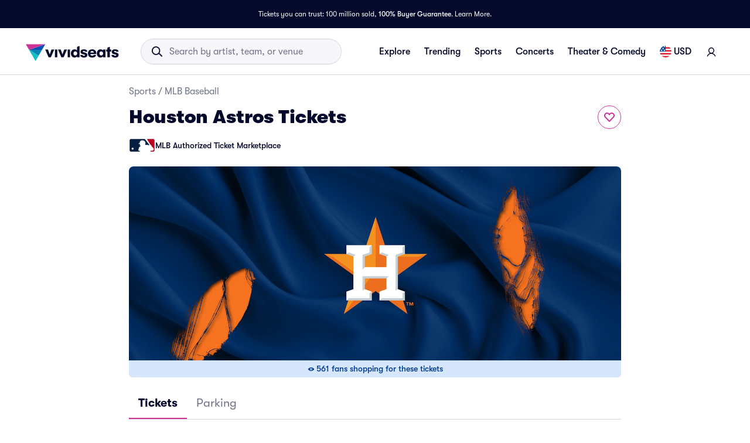

--- FILE ---
content_type: text/css
request_url: https://www.vividseats.com/athena-assets/50916442/prod/next-assets/_next/static/css/9645138c67133047.css
body_size: -119
content:
.styles_paginationItemLink__QNSg7{text-decoration:none;color:inherit}.styles_paginationItemLink__disabled__s8k0B:hover{cursor:not-allowed}
/*# sourceMappingURL=9645138c67133047.css.map*/

--- FILE ---
content_type: text/javascript
request_url: https://segment-cdn.vividseats.com/next-integrations/actions/fullstory/2ccee410510f9f970a8a.js
body_size: 59837
content:
(()=>{var e,t,r={1291:(e,t,r)=>{"use strict";const n=r(6150),o=r(6086);class s extends Error{constructor(e){if(!Array.isArray(e))throw new TypeError("Expected input to be an Array, got "+typeof e);let t=(e=[...e].map((e=>e instanceof Error?e:null!==e&&"object"==typeof e?Object.assign(new Error(e.message),e):new Error(e)))).map((e=>"string"==typeof e.stack?o(e.stack).replace(/\s+at .*aggregate-error\/index.js:\d+:\d+\)?/g,""):String(e))).join("\n");t="\n"+n(t,4),super(t),this.name="AggregateError",Object.defineProperty(this,"_errors",{value:e})}*[Symbol.iterator](){for(const e of this._errors)yield e}}e.exports=s},6086:(e,t,r)=>{"use strict";const n=r(1209),o=/\s+at.*(?:\(|\s)(.*)\)?/,s=/^(?:(?:(?:node|(?:internal\/[\w/]*|.*node_modules\/(?:babel-polyfill|pirates)\/.*)?\w+)\.js:\d+:\d+)|native)/,a=void 0===n.homedir?"":n.homedir();e.exports=(e,t)=>(t=Object.assign({pretty:!1},t),e.replace(/\\/g,"/").split("\n").filter((e=>{const t=e.match(o);if(null===t||!t[1])return!0;const r=t[1];return!r.includes(".app/Contents/Resources/electron.asar")&&!r.includes(".app/Contents/Resources/default_app.asar")&&!s.test(r)})).filter((e=>""!==e.trim())).map((e=>t.pretty?e.replace(o,((e,t)=>e.replace(t,t.replace(a,"~")))):e)).join("\n"))},3531:e=>{e.exports=function(e){return btoa(e)}},8879:function(e){e.exports=function(){"use strict";var e=1e3,t=6e4,r=36e5,n="millisecond",o="second",s="minute",a="hour",i="day",c="week",u="month",d="quarter",l="year",f="date",p="Invalid Date",h=/^(\d{4})[-/]?(\d{1,2})?[-/]?(\d{0,2})[Tt\s]*(\d{1,2})?:?(\d{1,2})?:?(\d{1,2})?[.:]?(\d+)?$/,m=/\[([^\]]+)]|Y{1,4}|M{1,4}|D{1,2}|d{1,4}|H{1,2}|h{1,2}|a|A|m{1,2}|s{1,2}|Z{1,2}|SSS/g,y={name:"en",weekdays:"Sunday_Monday_Tuesday_Wednesday_Thursday_Friday_Saturday".split("_"),months:"January_February_March_April_May_June_July_August_September_October_November_December".split("_")},v=function(e,t,r){var n=String(e);return!n||n.length>=t?e:""+Array(t+1-n.length).join(r)+e},g={s:v,z:function(e){var t=-e.utcOffset(),r=Math.abs(t),n=Math.floor(r/60),o=r%60;return(t<=0?"+":"-")+v(n,2,"0")+":"+v(o,2,"0")},m:function e(t,r){if(t.date()<r.date())return-e(r,t);var n=12*(r.year()-t.year())+(r.month()-t.month()),o=t.clone().add(n,u),s=r-o<0,a=t.clone().add(n+(s?-1:1),u);return+(-(n+(r-o)/(s?o-a:a-o))||0)},a:function(e){return e<0?Math.ceil(e)||0:Math.floor(e)},p:function(e){return{M:u,y:l,w:c,d:i,D:f,h:a,m:s,s:o,ms:n,Q:d}[e]||String(e||"").toLowerCase().replace(/s$/,"")},u:function(e){return void 0===e}},_="en",E={};E[_]=y;var w=function(e){return e instanceof O},$=function(e,t,r){var n;if(!e)return _;if("string"==typeof e)E[e]&&(n=e),t&&(E[e]=t,n=e);else{var o=e.name;E[o]=e,n=o}return!r&&n&&(_=n),n||!r&&_},b=function(e,t){if(w(e))return e.clone();var r="object"==typeof t?t:{};return r.date=e,r.args=arguments,new O(r)},T=g;T.l=$,T.i=w,T.w=function(e,t){return b(e,{locale:t.$L,utc:t.$u,x:t.$x,$offset:t.$offset})};var O=function(){function y(e){this.$L=$(e.locale,null,!0),this.parse(e)}var v=y.prototype;return v.parse=function(e){this.$d=function(e){var t=e.date,r=e.utc;if(null===t)return new Date(NaN);if(T.u(t))return new Date;if(t instanceof Date)return new Date(t);if("string"==typeof t&&!/Z$/i.test(t)){var n=t.match(h);if(n){var o=n[2]-1||0,s=(n[7]||"0").substring(0,3);return r?new Date(Date.UTC(n[1],o,n[3]||1,n[4]||0,n[5]||0,n[6]||0,s)):new Date(n[1],o,n[3]||1,n[4]||0,n[5]||0,n[6]||0,s)}}return new Date(t)}(e),this.$x=e.x||{},this.init()},v.init=function(){var e=this.$d;this.$y=e.getFullYear(),this.$M=e.getMonth(),this.$D=e.getDate(),this.$W=e.getDay(),this.$H=e.getHours(),this.$m=e.getMinutes(),this.$s=e.getSeconds(),this.$ms=e.getMilliseconds()},v.$utils=function(){return T},v.isValid=function(){return!(this.$d.toString()===p)},v.isSame=function(e,t){var r=b(e);return this.startOf(t)<=r&&r<=this.endOf(t)},v.isAfter=function(e,t){return b(e)<this.startOf(t)},v.isBefore=function(e,t){return this.endOf(t)<b(e)},v.$g=function(e,t,r){return T.u(e)?this[t]:this.set(r,e)},v.unix=function(){return Math.floor(this.valueOf()/1e3)},v.valueOf=function(){return this.$d.getTime()},v.startOf=function(e,t){var r=this,n=!!T.u(t)||t,d=T.p(e),p=function(e,t){var o=T.w(r.$u?Date.UTC(r.$y,t,e):new Date(r.$y,t,e),r);return n?o:o.endOf(i)},h=function(e,t){return T.w(r.toDate()[e].apply(r.toDate("s"),(n?[0,0,0,0]:[23,59,59,999]).slice(t)),r)},m=this.$W,y=this.$M,v=this.$D,g="set"+(this.$u?"UTC":"");switch(d){case l:return n?p(1,0):p(31,11);case u:return n?p(1,y):p(0,y+1);case c:var _=this.$locale().weekStart||0,E=(m<_?m+7:m)-_;return p(n?v-E:v+(6-E),y);case i:case f:return h(g+"Hours",0);case a:return h(g+"Minutes",1);case s:return h(g+"Seconds",2);case o:return h(g+"Milliseconds",3);default:return this.clone()}},v.endOf=function(e){return this.startOf(e,!1)},v.$set=function(e,t){var r,c=T.p(e),d="set"+(this.$u?"UTC":""),p=(r={},r[i]=d+"Date",r[f]=d+"Date",r[u]=d+"Month",r[l]=d+"FullYear",r[a]=d+"Hours",r[s]=d+"Minutes",r[o]=d+"Seconds",r[n]=d+"Milliseconds",r)[c],h=c===i?this.$D+(t-this.$W):t;if(c===u||c===l){var m=this.clone().set(f,1);m.$d[p](h),m.init(),this.$d=m.set(f,Math.min(this.$D,m.daysInMonth())).$d}else p&&this.$d[p](h);return this.init(),this},v.set=function(e,t){return this.clone().$set(e,t)},v.get=function(e){return this[T.p(e)]()},v.add=function(n,d){var f,p=this;n=Number(n);var h=T.p(d),m=function(e){var t=b(p);return T.w(t.date(t.date()+Math.round(e*n)),p)};if(h===u)return this.set(u,this.$M+n);if(h===l)return this.set(l,this.$y+n);if(h===i)return m(1);if(h===c)return m(7);var y=(f={},f[s]=t,f[a]=r,f[o]=e,f)[h]||1,v=this.$d.getTime()+n*y;return T.w(v,this)},v.subtract=function(e,t){return this.add(-1*e,t)},v.format=function(e){var t=this,r=this.$locale();if(!this.isValid())return r.invalidDate||p;var n=e||"YYYY-MM-DDTHH:mm:ssZ",o=T.z(this),s=this.$H,a=this.$m,i=this.$M,c=r.weekdays,u=r.months,d=function(e,r,o,s){return e&&(e[r]||e(t,n))||o[r].substr(0,s)},l=function(e){return T.s(s%12||12,e,"0")},f=r.meridiem||function(e,t,r){var n=e<12?"AM":"PM";return r?n.toLowerCase():n},h={YY:String(this.$y).slice(-2),YYYY:this.$y,M:i+1,MM:T.s(i+1,2,"0"),MMM:d(r.monthsShort,i,u,3),MMMM:d(u,i),D:this.$D,DD:T.s(this.$D,2,"0"),d:String(this.$W),dd:d(r.weekdaysMin,this.$W,c,2),ddd:d(r.weekdaysShort,this.$W,c,3),dddd:c[this.$W],H:String(s),HH:T.s(s,2,"0"),h:l(1),hh:l(2),a:f(s,a,!0),A:f(s,a,!1),m:String(a),mm:T.s(a,2,"0"),s:String(this.$s),ss:T.s(this.$s,2,"0"),SSS:T.s(this.$ms,3,"0"),Z:o};return n.replace(m,(function(e,t){return t||h[e]||o.replace(":","")}))},v.utcOffset=function(){return 15*-Math.round(this.$d.getTimezoneOffset()/15)},v.diff=function(n,f,p){var h,m=T.p(f),y=b(n),v=(y.utcOffset()-this.utcOffset())*t,g=this-y,_=T.m(this,y);return _=(h={},h[l]=_/12,h[u]=_,h[d]=_/3,h[c]=(g-v)/6048e5,h[i]=(g-v)/864e5,h[a]=g/r,h[s]=g/t,h[o]=g/e,h)[m]||g,p?_:T.a(_)},v.daysInMonth=function(){return this.endOf(u).$D},v.$locale=function(){return E[this.$L]},v.locale=function(e,t){if(!e)return this.$L;var r=this.clone(),n=$(e,t,!0);return n&&(r.$L=n),r},v.clone=function(){return T.w(this.$d,this)},v.toDate=function(){return new Date(this.valueOf())},v.toJSON=function(){return this.isValid()?this.toISOString():null},v.toISOString=function(){return this.$d.toISOString()},v.toString=function(){return this.$d.toUTCString()},y}(),S=O.prototype;return b.prototype=S,[["$ms",n],["$s",o],["$m",s],["$H",a],["$W",i],["$M",u],["$y",l],["$D",f]].forEach((function(e){S[e[1]]=function(t){return this.$g(t,e[0],e[1])}})),b.extend=function(e,t){return e.$i||(e(t,O,b),e.$i=!0),b},b.locale=$,b.isDayjs=w,b.unix=function(e){return b(1e3*e)},b.en=E[_],b.Ls=E,b.p={},b}()},2699:e=>{"use strict";var t,r="object"==typeof Reflect?Reflect:null,n=r&&"function"==typeof r.apply?r.apply:function(e,t,r){return Function.prototype.apply.call(e,t,r)};t=r&&"function"==typeof r.ownKeys?r.ownKeys:Object.getOwnPropertySymbols?function(e){return Object.getOwnPropertyNames(e).concat(Object.getOwnPropertySymbols(e))}:function(e){return Object.getOwnPropertyNames(e)};var o=Number.isNaN||function(e){return e!=e};function s(){s.init.call(this)}e.exports=s,e.exports.once=function(e,t){return new Promise((function(r,n){function o(r){e.removeListener(t,s),n(r)}function s(){"function"==typeof e.removeListener&&e.removeListener("error",o),r([].slice.call(arguments))}m(e,t,s,{once:!0}),"error"!==t&&function(e,t,r){"function"==typeof e.on&&m(e,"error",t,r)}(e,o,{once:!0})}))},s.EventEmitter=s,s.prototype._events=void 0,s.prototype._eventsCount=0,s.prototype._maxListeners=void 0;var a=10;function i(e){if("function"!=typeof e)throw new TypeError('The "listener" argument must be of type Function. Received type '+typeof e)}function c(e){return void 0===e._maxListeners?s.defaultMaxListeners:e._maxListeners}function u(e,t,r,n){var o,s,a,u;if(i(r),void 0===(s=e._events)?(s=e._events=Object.create(null),e._eventsCount=0):(void 0!==s.newListener&&(e.emit("newListener",t,r.listener?r.listener:r),s=e._events),a=s[t]),void 0===a)a=s[t]=r,++e._eventsCount;else if("function"==typeof a?a=s[t]=n?[r,a]:[a,r]:n?a.unshift(r):a.push(r),(o=c(e))>0&&a.length>o&&!a.warned){a.warned=!0;var d=new Error("Possible EventEmitter memory leak detected. "+a.length+" "+String(t)+" listeners added. Use emitter.setMaxListeners() to increase limit");d.name="MaxListenersExceededWarning",d.emitter=e,d.type=t,d.count=a.length,u=d,console&&console.warn&&console.warn(u)}return e}function d(){if(!this.fired)return this.target.removeListener(this.type,this.wrapFn),this.fired=!0,0===arguments.length?this.listener.call(this.target):this.listener.apply(this.target,arguments)}function l(e,t,r){var n={fired:!1,wrapFn:void 0,target:e,type:t,listener:r},o=d.bind(n);return o.listener=r,n.wrapFn=o,o}function f(e,t,r){var n=e._events;if(void 0===n)return[];var o=n[t];return void 0===o?[]:"function"==typeof o?r?[o.listener||o]:[o]:r?function(e){for(var t=new Array(e.length),r=0;r<t.length;++r)t[r]=e[r].listener||e[r];return t}(o):h(o,o.length)}function p(e){var t=this._events;if(void 0!==t){var r=t[e];if("function"==typeof r)return 1;if(void 0!==r)return r.length}return 0}function h(e,t){for(var r=new Array(t),n=0;n<t;++n)r[n]=e[n];return r}function m(e,t,r,n){if("function"==typeof e.on)n.once?e.once(t,r):e.on(t,r);else{if("function"!=typeof e.addEventListener)throw new TypeError('The "emitter" argument must be of type EventEmitter. Received type '+typeof e);e.addEventListener(t,(function o(s){n.once&&e.removeEventListener(t,o),r(s)}))}}Object.defineProperty(s,"defaultMaxListeners",{enumerable:!0,get:function(){return a},set:function(e){if("number"!=typeof e||e<0||o(e))throw new RangeError('The value of "defaultMaxListeners" is out of range. It must be a non-negative number. Received '+e+".");a=e}}),s.init=function(){void 0!==this._events&&this._events!==Object.getPrototypeOf(this)._events||(this._events=Object.create(null),this._eventsCount=0),this._maxListeners=this._maxListeners||void 0},s.prototype.setMaxListeners=function(e){if("number"!=typeof e||e<0||o(e))throw new RangeError('The value of "n" is out of range. It must be a non-negative number. Received '+e+".");return this._maxListeners=e,this},s.prototype.getMaxListeners=function(){return c(this)},s.prototype.emit=function(e){for(var t=[],r=1;r<arguments.length;r++)t.push(arguments[r]);var o="error"===e,s=this._events;if(void 0!==s)o=o&&void 0===s.error;else if(!o)return!1;if(o){var a;if(t.length>0&&(a=t[0]),a instanceof Error)throw a;var i=new Error("Unhandled error."+(a?" ("+a.message+")":""));throw i.context=a,i}var c=s[e];if(void 0===c)return!1;if("function"==typeof c)n(c,this,t);else{var u=c.length,d=h(c,u);for(r=0;r<u;++r)n(d[r],this,t)}return!0},s.prototype.addListener=function(e,t){return u(this,e,t,!1)},s.prototype.on=s.prototype.addListener,s.prototype.prependListener=function(e,t){return u(this,e,t,!0)},s.prototype.once=function(e,t){return i(t),this.on(e,l(this,e,t)),this},s.prototype.prependOnceListener=function(e,t){return i(t),this.prependListener(e,l(this,e,t)),this},s.prototype.removeListener=function(e,t){var r,n,o,s,a;if(i(t),void 0===(n=this._events))return this;if(void 0===(r=n[e]))return this;if(r===t||r.listener===t)0==--this._eventsCount?this._events=Object.create(null):(delete n[e],n.removeListener&&this.emit("removeListener",e,r.listener||t));else if("function"!=typeof r){for(o=-1,s=r.length-1;s>=0;s--)if(r[s]===t||r[s].listener===t){a=r[s].listener,o=s;break}if(o<0)return this;0===o?r.shift():function(e,t){for(;t+1<e.length;t++)e[t]=e[t+1];e.pop()}(r,o),1===r.length&&(n[e]=r[0]),void 0!==n.removeListener&&this.emit("removeListener",e,a||t)}return this},s.prototype.off=s.prototype.removeListener,s.prototype.removeAllListeners=function(e){var t,r,n;if(void 0===(r=this._events))return this;if(void 0===r.removeListener)return 0===arguments.length?(this._events=Object.create(null),this._eventsCount=0):void 0!==r[e]&&(0==--this._eventsCount?this._events=Object.create(null):delete r[e]),this;if(0===arguments.length){var o,s=Object.keys(r);for(n=0;n<s.length;++n)"removeListener"!==(o=s[n])&&this.removeAllListeners(o);return this.removeAllListeners("removeListener"),this._events=Object.create(null),this._eventsCount=0,this}if("function"==typeof(t=r[e]))this.removeListener(e,t);else if(void 0!==t)for(n=t.length-1;n>=0;n--)this.removeListener(e,t[n]);return this},s.prototype.listeners=function(e){return f(this,e,!0)},s.prototype.rawListeners=function(e){return f(this,e,!1)},s.listenerCount=function(e,t){return"function"==typeof e.listenerCount?e.listenerCount(t):p.call(e,t)},s.prototype.listenerCount=p,s.prototype.eventNames=function(){return this._eventsCount>0?t(this._events):[]}},9378:e=>{"use strict";e.exports=function e(t,r){if(t===r)return!0;if(t&&r&&"object"==typeof t&&"object"==typeof r){if(t.constructor!==r.constructor)return!1;var n,o,s;if(Array.isArray(t)){if((n=t.length)!=r.length)return!1;for(o=n;0!=o--;)if(!e(t[o],r[o]))return!1;return!0}if(t.constructor===RegExp)return t.source===r.source&&t.flags===r.flags;if(t.valueOf!==Object.prototype.valueOf)return t.valueOf()===r.valueOf();if(t.toString!==Object.prototype.toString)return t.toString()===r.toString();if((n=(s=Object.keys(t)).length)!==Object.keys(r).length)return!1;for(o=n;0!=o--;)if(!Object.prototype.hasOwnProperty.call(r,s[o]))return!1;for(o=n;0!=o--;){var a=s[o];if(!e(t[a],r[a]))return!1}return!0}return t!=t&&r!=r}},6150:e=>{"use strict";e.exports=(e,t=1,r)=>{if(r={indent:" ",includeEmptyLines:!1,...r},"string"!=typeof e)throw new TypeError(`Expected \`input\` to be a \`string\`, got \`${typeof e}\``);if("number"!=typeof t)throw new TypeError(`Expected \`count\` to be a \`number\`, got \`${typeof t}\``);if("string"!=typeof r.indent)throw new TypeError(`Expected \`options.indent\` to be a \`string\`, got \`${typeof r.indent}\``);if(0===t)return e;const n=r.includeEmptyLines?/^/gm:/^(?!\s*$)/gm;return e.replace(n,r.indent.repeat(t))}},9522:e=>{"use strict";var t=e.exports=function(e,t,n){"function"==typeof t&&(n=t,t={}),r(t,"function"==typeof(n=t.cb||n)?n:n.pre||function(){},n.post||function(){},e,"",e)};function r(e,n,o,s,a,i,c,u,d,l){if(s&&"object"==typeof s&&!Array.isArray(s)){for(var f in n(s,a,i,c,u,d,l),s){var p=s[f];if(Array.isArray(p)){if(f in t.arrayKeywords)for(var h=0;h<p.length;h++)r(e,n,o,p[h],a+"/"+f+"/"+h,i,a,f,s,h)}else if(f in t.propsKeywords){if(p&&"object"==typeof p)for(var m in p)r(e,n,o,p[m],a+"/"+f+"/"+m.replace(/~/g,"~0").replace(/\//g,"~1"),i,a,f,s,m)}else(f in t.keywords||e.allKeys&&!(f in t.skipKeywords))&&r(e,n,o,p,a+"/"+f,i,a,f,s)}o(s,a,i,c,u,d,l)}}t.keywords={additionalItems:!0,items:!0,contains:!0,additionalProperties:!0,propertyNames:!0,not:!0,if:!0,then:!0,else:!0},t.arrayKeywords={items:!0,allOf:!0,anyOf:!0,oneOf:!0},t.propsKeywords={$defs:!0,definitions:!0,properties:!0,patternProperties:!0,dependencies:!0},t.skipKeywords={default:!0,enum:!0,const:!0,required:!0,maximum:!0,minimum:!0,exclusiveMaximum:!0,exclusiveMinimum:!0,multipleOf:!0,maxLength:!0,minLength:!0,pattern:!0,format:!0,maxItems:!0,minItems:!0,uniqueItems:!0,maxProperties:!0,minProperties:!0}},857:(e,t,r)=>{var n=r(7772).Symbol;e.exports=n},343:e=>{e.exports=function(e,t){for(var r=-1,n=null==e?0:e.length,o=Array(n);++r<n;)o[r]=t(e[r],r,e);return o}},1207:e=>{e.exports=function(e,t,r,n){var o=-1,s=null==e?0:e.length;for(n&&s&&(r=e[++o]);++o<s;)r=t(r,e[o],o,e);return r}},217:e=>{e.exports=function(e){return e.split("")}},5981:e=>{var t=/[^\x00-\x2f\x3a-\x40\x5b-\x60\x7b-\x7f]+/g;e.exports=function(e){return e.match(t)||[]}},3366:(e,t,r)=>{var n=r(857),o=r(2107),s=r(7157),a=n?n.toStringTag:void 0;e.exports=function(e){return null==e?void 0===e?"[object Undefined]":"[object Null]":a&&a in Object(e)?o(e):s(e)}},6435:e=>{e.exports=function(e){return function(t){return null==e?void 0:e[t]}}},9872:e=>{e.exports=function(e,t,r){var n=-1,o=e.length;t<0&&(t=-t>o?0:o+t),(r=r>o?o:r)<0&&(r+=o),o=t>r?0:r-t>>>0,t>>>=0;for(var s=Array(o);++n<o;)s[n]=e[n+t];return s}},1054:(e,t,r)=>{var n=r(857),o=r(343),s=r(6152),a=r(4795),i=n?n.prototype:void 0,c=i?i.toString:void 0;e.exports=function e(t){if("string"==typeof t)return t;if(s(t))return o(t,e)+"";if(a(t))return c?c.call(t):"";var r=t+"";return"0"==r&&1/t==-Infinity?"-0":r}},3895:(e,t,r)=>{var n=r(9872);e.exports=function(e,t,r){var o=e.length;return r=void 0===r?o:r,!t&&r>=o?e:n(e,t,r)}},3126:(e,t,r)=>{var n=r(3895),o=r(3880),s=r(8435),a=r(6188);e.exports=function(e){return function(t){t=a(t);var r=o(t)?s(t):void 0,i=r?r[0]:t.charAt(0),c=r?n(r,1).join(""):t.slice(1);return i[e]()+c}}},4311:(e,t,r)=>{var n=r(1207),o=r(7329),s=r(1618),a=RegExp("['’]","g");e.exports=function(e){return function(t){return n(s(o(t).replace(a,"")),e,"")}}},1655:(e,t,r)=>{var n=r(6435)({À:"A",Á:"A",Â:"A",Ã:"A",Ä:"A",Å:"A",à:"a",á:"a",â:"a",ã:"a",ä:"a",å:"a",Ç:"C",ç:"c",Ð:"D",ð:"d",È:"E",É:"E",Ê:"E",Ë:"E",è:"e",é:"e",ê:"e",ë:"e",Ì:"I",Í:"I",Î:"I",Ï:"I",ì:"i",í:"i",î:"i",ï:"i",Ñ:"N",ñ:"n",Ò:"O",Ó:"O",Ô:"O",Õ:"O",Ö:"O",Ø:"O",ò:"o",ó:"o",ô:"o",õ:"o",ö:"o",ø:"o",Ù:"U",Ú:"U",Û:"U",Ü:"U",ù:"u",ú:"u",û:"u",ü:"u",Ý:"Y",ý:"y",ÿ:"y",Æ:"Ae",æ:"ae",Þ:"Th",þ:"th",ß:"ss",Ā:"A",Ă:"A",Ą:"A",ā:"a",ă:"a",ą:"a",Ć:"C",Ĉ:"C",Ċ:"C",Č:"C",ć:"c",ĉ:"c",ċ:"c",č:"c",Ď:"D",Đ:"D",ď:"d",đ:"d",Ē:"E",Ĕ:"E",Ė:"E",Ę:"E",Ě:"E",ē:"e",ĕ:"e",ė:"e",ę:"e",ě:"e",Ĝ:"G",Ğ:"G",Ġ:"G",Ģ:"G",ĝ:"g",ğ:"g",ġ:"g",ģ:"g",Ĥ:"H",Ħ:"H",ĥ:"h",ħ:"h",Ĩ:"I",Ī:"I",Ĭ:"I",Į:"I",İ:"I",ĩ:"i",ī:"i",ĭ:"i",į:"i",ı:"i",Ĵ:"J",ĵ:"j",Ķ:"K",ķ:"k",ĸ:"k",Ĺ:"L",Ļ:"L",Ľ:"L",Ŀ:"L",Ł:"L",ĺ:"l",ļ:"l",ľ:"l",ŀ:"l",ł:"l",Ń:"N",Ņ:"N",Ň:"N",Ŋ:"N",ń:"n",ņ:"n",ň:"n",ŋ:"n",Ō:"O",Ŏ:"O",Ő:"O",ō:"o",ŏ:"o",ő:"o",Ŕ:"R",Ŗ:"R",Ř:"R",ŕ:"r",ŗ:"r",ř:"r",Ś:"S",Ŝ:"S",Ş:"S",Š:"S",ś:"s",ŝ:"s",ş:"s",š:"s",Ţ:"T",Ť:"T",Ŧ:"T",ţ:"t",ť:"t",ŧ:"t",Ũ:"U",Ū:"U",Ŭ:"U",Ů:"U",Ű:"U",Ų:"U",ũ:"u",ū:"u",ŭ:"u",ů:"u",ű:"u",ų:"u",Ŵ:"W",ŵ:"w",Ŷ:"Y",ŷ:"y",Ÿ:"Y",Ź:"Z",Ż:"Z",Ž:"Z",ź:"z",ż:"z",ž:"z",Ĳ:"IJ",ĳ:"ij",Œ:"Oe",œ:"oe",ŉ:"'n",ſ:"s"});e.exports=n},1242:(e,t,r)=>{var n="object"==typeof r.g&&r.g&&r.g.Object===Object&&r.g;e.exports=n},2107:(e,t,r)=>{var n=r(857),o=Object.prototype,s=o.hasOwnProperty,a=o.toString,i=n?n.toStringTag:void 0;e.exports=function(e){var t=s.call(e,i),r=e[i];try{e[i]=void 0;var n=!0}catch(e){}var o=a.call(e);return n&&(t?e[i]=r:delete e[i]),o}},3880:e=>{var t=RegExp("[\\u200d\\ud800-\\udfff\\u0300-\\u036f\\ufe20-\\ufe2f\\u20d0-\\u20ff\\ufe0e\\ufe0f]");e.exports=function(e){return t.test(e)}},3559:e=>{var t=/[a-z][A-Z]|[A-Z]{2}[a-z]|[0-9][a-zA-Z]|[a-zA-Z][0-9]|[^a-zA-Z0-9 ]/;e.exports=function(e){return t.test(e)}},7157:e=>{var t=Object.prototype.toString;e.exports=function(e){return t.call(e)}},7772:(e,t,r)=>{var n=r(1242),o="object"==typeof self&&self&&self.Object===Object&&self,s=n||o||Function("return this")();e.exports=s},8435:(e,t,r)=>{var n=r(217),o=r(3880),s=r(3344);e.exports=function(e){return o(e)?s(e):n(e)}},3344:e=>{var t="[\\ud800-\\udfff]",r="[\\u0300-\\u036f\\ufe20-\\ufe2f\\u20d0-\\u20ff]",n="\\ud83c[\\udffb-\\udfff]",o="[^\\ud800-\\udfff]",s="(?:\\ud83c[\\udde6-\\uddff]){2}",a="[\\ud800-\\udbff][\\udc00-\\udfff]",i="(?:"+r+"|"+n+")"+"?",c="[\\ufe0e\\ufe0f]?",u=c+i+("(?:\\u200d(?:"+[o,s,a].join("|")+")"+c+i+")*"),d="(?:"+[o+r+"?",r,s,a,t].join("|")+")",l=RegExp(n+"(?="+n+")|"+d+u,"g");e.exports=function(e){return e.match(l)||[]}},5304:e=>{var t="\\u2700-\\u27bf",r="a-z\\xdf-\\xf6\\xf8-\\xff",n="A-Z\\xc0-\\xd6\\xd8-\\xde",o="\\xac\\xb1\\xd7\\xf7\\x00-\\x2f\\x3a-\\x40\\x5b-\\x60\\x7b-\\xbf\\u2000-\\u206f \\t\\x0b\\f\\xa0\\ufeff\\n\\r\\u2028\\u2029\\u1680\\u180e\\u2000\\u2001\\u2002\\u2003\\u2004\\u2005\\u2006\\u2007\\u2008\\u2009\\u200a\\u202f\\u205f\\u3000",s="["+o+"]",a="\\d+",i="[\\u2700-\\u27bf]",c="["+r+"]",u="[^\\ud800-\\udfff"+o+a+t+r+n+"]",d="(?:\\ud83c[\\udde6-\\uddff]){2}",l="[\\ud800-\\udbff][\\udc00-\\udfff]",f="["+n+"]",p="(?:"+c+"|"+u+")",h="(?:"+f+"|"+u+")",m="(?:['’](?:d|ll|m|re|s|t|ve))?",y="(?:['’](?:D|LL|M|RE|S|T|VE))?",v="(?:[\\u0300-\\u036f\\ufe20-\\ufe2f\\u20d0-\\u20ff]|\\ud83c[\\udffb-\\udfff])?",g="[\\ufe0e\\ufe0f]?",_=g+v+("(?:\\u200d(?:"+["[^\\ud800-\\udfff]",d,l].join("|")+")"+g+v+")*"),E="(?:"+[i,d,l].join("|")+")"+_,w=RegExp([f+"?"+c+"+"+m+"(?="+[s,f,"$"].join("|")+")",h+"+"+y+"(?="+[s,f+p,"$"].join("|")+")",f+"?"+p+"+"+m,f+"+"+y,"\\d*(?:1ST|2ND|3RD|(?![123])\\dTH)(?=\\b|[a-z_])","\\d*(?:1st|2nd|3rd|(?![123])\\dth)(?=\\b|[A-Z_])",a,E].join("|"),"g");e.exports=function(e){return e.match(w)||[]}},6009:(e,t,r)=>{var n=r(2108),o=r(4311)((function(e,t,r){return t=t.toLowerCase(),e+(r?n(t):t)}));e.exports=o},2108:(e,t,r)=>{var n=r(6188),o=r(3779);e.exports=function(e){return o(n(e).toLowerCase())}},7329:(e,t,r)=>{var n=r(1655),o=r(6188),s=/[\xc0-\xd6\xd8-\xf6\xf8-\xff\u0100-\u017f]/g,a=RegExp("[\\u0300-\\u036f\\ufe20-\\ufe2f\\u20d0-\\u20ff]","g");e.exports=function(e){return(e=o(e))&&e.replace(s,n).replace(a,"")}},6152:e=>{var t=Array.isArray;e.exports=t},5125:e=>{e.exports=function(e){return null!=e&&"object"==typeof e}},4795:(e,t,r)=>{var n=r(3366),o=r(5125);e.exports=function(e){return"symbol"==typeof e||o(e)&&"[object Symbol]"==n(e)}},6188:(e,t,r)=>{var n=r(1054);e.exports=function(e){return null==e?"":n(e)}},3779:(e,t,r)=>{var n=r(3126)("toUpperCase");e.exports=n},1618:(e,t,r)=>{var n=r(5981),o=r(3559),s=r(6188),a=r(5304);e.exports=function(e,t,r){return e=s(e),void 0===(t=r?void 0:t)?o(e)?a(e):n(e):e.match(t)||[]}},2854:function(e,t){!function(e){"use strict";function t(){for(var e=arguments.length,t=Array(e),r=0;r<e;r++)t[r]=arguments[r];if(t.length>1){t[0]=t[0].slice(0,-1);for(var n=t.length-1,o=1;o<n;++o)t[o]=t[o].slice(1,-1);return t[n]=t[n].slice(1),t.join("")}return t[0]}function r(e){return"(?:"+e+")"}function n(e){return void 0===e?"undefined":null===e?"null":Object.prototype.toString.call(e).split(" ").pop().split("]").shift().toLowerCase()}function o(e){return e.toUpperCase()}function s(e){return null!=e?e instanceof Array?e:"number"!=typeof e.length||e.split||e.setInterval||e.call?[e]:Array.prototype.slice.call(e):[]}function a(e,t){var r=e;if(t)for(var n in t)r[n]=t[n];return r}function i(e){var n="[A-Za-z]",o="[0-9]",s=t(o,"[A-Fa-f]"),a=r(r("%[EFef]"+s+"%"+s+s+"%"+s+s)+"|"+r("%[89A-Fa-f]"+s+"%"+s+s)+"|"+r("%"+s+s)),i="[\\!\\$\\&\\'\\(\\)\\*\\+\\,\\;\\=]",c=t("[\\:\\/\\?\\#\\[\\]\\@]",i),u=e?"[\\uE000-\\uF8FF]":"[]",d=t(n,o,"[\\-\\.\\_\\~]",e?"[\\xA0-\\u200D\\u2010-\\u2029\\u202F-\\uD7FF\\uF900-\\uFDCF\\uFDF0-\\uFFEF]":"[]"),l=r(n+t(n,o,"[\\+\\-\\.]")+"*"),f=r(r(a+"|"+t(d,i,"[\\:]"))+"*"),p=(r(r("25[0-5]")+"|"+r("2[0-4]"+o)+"|"+r("1"+o+o)+"|"+r("[1-9]"+o)+"|"+o),r(r("25[0-5]")+"|"+r("2[0-4]"+o)+"|"+r("1"+o+o)+"|"+r("0?[1-9]"+o)+"|0?0?"+o)),h=r(p+"\\."+p+"\\."+p+"\\."+p),m=r(s+"{1,4}"),y=r(r(m+"\\:"+m)+"|"+h),v=r(r(m+"\\:")+"{6}"+y),g=r("\\:\\:"+r(m+"\\:")+"{5}"+y),_=r(r(m)+"?\\:\\:"+r(m+"\\:")+"{4}"+y),E=r(r(r(m+"\\:")+"{0,1}"+m)+"?\\:\\:"+r(m+"\\:")+"{3}"+y),w=r(r(r(m+"\\:")+"{0,2}"+m)+"?\\:\\:"+r(m+"\\:")+"{2}"+y),$=r(r(r(m+"\\:")+"{0,3}"+m)+"?\\:\\:"+m+"\\:"+y),b=r(r(r(m+"\\:")+"{0,4}"+m)+"?\\:\\:"+y),T=r(r(r(m+"\\:")+"{0,5}"+m)+"?\\:\\:"+m),O=r(r(r(m+"\\:")+"{0,6}"+m)+"?\\:\\:"),S=r([v,g,_,E,w,$,b,T,O].join("|")),N=r(r(d+"|"+a)+"+"),P=(r(S+"\\%25"+N),r(S+r("\\%25|\\%(?!"+s+"{2})")+N)),A=r("[vV]"+s+"+\\."+t(d,i,"[\\:]")+"+"),I=r("\\["+r(P+"|"+S+"|"+A)+"\\]"),R=r(r(a+"|"+t(d,i))+"*"),C=r(I+"|"+h+"(?!"+R+")|"+R),j=r(o+"*"),D=r(r(f+"@")+"?"+C+r("\\:"+j)+"?"),x=r(a+"|"+t(d,i,"[\\:\\@]")),k=r(x+"*"),M=r(x+"+"),L=r(r(a+"|"+t(d,i,"[\\@]"))+"+"),U=r(r("\\/"+k)+"*"),F=r("\\/"+r(M+U)+"?"),V=r(L+U),q=r(M+U),z="(?!"+x+")",H=(r(U+"|"+F+"|"+V+"|"+q+"|"+z),r(r(x+"|"+t("[\\/\\?]",u))+"*")),K=r(r(x+"|[\\/\\?]")+"*"),G=r(r("\\/\\/"+D+U)+"|"+F+"|"+q+"|"+z),B=r(l+"\\:"+G+r("\\?"+H)+"?"+r("\\#"+K)+"?"),Y=r(r("\\/\\/"+D+U)+"|"+F+"|"+V+"|"+z),W=r(Y+r("\\?"+H)+"?"+r("\\#"+K)+"?");return r(B+"|"+W),r(l+"\\:"+G+r("\\?"+H)+"?"),r(r("\\/\\/("+r("("+f+")@")+"?("+C+")"+r("\\:("+j+")")+"?)")+"?("+U+"|"+F+"|"+q+"|"+z+")"),r("\\?("+H+")"),r("\\#("+K+")"),r(r("\\/\\/("+r("("+f+")@")+"?("+C+")"+r("\\:("+j+")")+"?)")+"?("+U+"|"+F+"|"+V+"|"+z+")"),r("\\?("+H+")"),r("\\#("+K+")"),r(r("\\/\\/("+r("("+f+")@")+"?("+C+")"+r("\\:("+j+")")+"?)")+"?("+U+"|"+F+"|"+q+"|"+z+")"),r("\\?("+H+")"),r("\\#("+K+")"),r("("+f+")@"),r("\\:("+j+")"),{NOT_SCHEME:new RegExp(t("[^]",n,o,"[\\+\\-\\.]"),"g"),NOT_USERINFO:new RegExp(t("[^\\%\\:]",d,i),"g"),NOT_HOST:new RegExp(t("[^\\%\\[\\]\\:]",d,i),"g"),NOT_PATH:new RegExp(t("[^\\%\\/\\:\\@]",d,i),"g"),NOT_PATH_NOSCHEME:new RegExp(t("[^\\%\\/\\@]",d,i),"g"),NOT_QUERY:new RegExp(t("[^\\%]",d,i,"[\\:\\@\\/\\?]",u),"g"),NOT_FRAGMENT:new RegExp(t("[^\\%]",d,i,"[\\:\\@\\/\\?]"),"g"),ESCAPE:new RegExp(t("[^]",d,i),"g"),UNRESERVED:new RegExp(d,"g"),OTHER_CHARS:new RegExp(t("[^\\%]",d,c),"g"),PCT_ENCODED:new RegExp(a,"g"),IPV4ADDRESS:new RegExp("^("+h+")$"),IPV6ADDRESS:new RegExp("^\\[?("+S+")"+r(r("\\%25|\\%(?!"+s+"{2})")+"("+N+")")+"?\\]?$")}}var c=i(!1),u=i(!0),d=function(){function e(e,t){var r=[],n=!0,o=!1,s=void 0;try{for(var a,i=e[Symbol.iterator]();!(n=(a=i.next()).done)&&(r.push(a.value),!t||r.length!==t);n=!0);}catch(e){o=!0,s=e}finally{try{!n&&i.return&&i.return()}finally{if(o)throw s}}return r}return function(t,r){if(Array.isArray(t))return t;if(Symbol.iterator in Object(t))return e(t,r);throw new TypeError("Invalid attempt to destructure non-iterable instance")}}(),l=function(e){if(Array.isArray(e)){for(var t=0,r=Array(e.length);t<e.length;t++)r[t]=e[t];return r}return Array.from(e)},f=2147483647,p=36,h=1,m=26,y=38,v=700,g=72,_=128,E="-",w=/^xn--/,$=/[^\0-\x7E]/,b=/[\x2E\u3002\uFF0E\uFF61]/g,T={overflow:"Overflow: input needs wider integers to process","not-basic":"Illegal input >= 0x80 (not a basic code point)","invalid-input":"Invalid input"},O=p-h,S=Math.floor,N=String.fromCharCode;function P(e){throw new RangeError(T[e])}function A(e,t){for(var r=[],n=e.length;n--;)r[n]=t(e[n]);return r}function I(e,t){var r=e.split("@"),n="";return r.length>1&&(n=r[0]+"@",e=r[1]),n+A((e=e.replace(b,".")).split("."),t).join(".")}function R(e){for(var t=[],r=0,n=e.length;r<n;){var o=e.charCodeAt(r++);if(o>=55296&&o<=56319&&r<n){var s=e.charCodeAt(r++);56320==(64512&s)?t.push(((1023&o)<<10)+(1023&s)+65536):(t.push(o),r--)}else t.push(o)}return t}var C=function(e){return e-48<10?e-22:e-65<26?e-65:e-97<26?e-97:p},j=function(e,t){return e+22+75*(e<26)-((0!=t)<<5)},D=function(e,t,r){var n=0;for(e=r?S(e/v):e>>1,e+=S(e/t);e>O*m>>1;n+=p)e=S(e/O);return S(n+(O+1)*e/(e+y))},x=function(e){var t=[],r=e.length,n=0,o=_,s=g,a=e.lastIndexOf(E);a<0&&(a=0);for(var i=0;i<a;++i)e.charCodeAt(i)>=128&&P("not-basic"),t.push(e.charCodeAt(i));for(var c=a>0?a+1:0;c<r;){for(var u=n,d=1,l=p;;l+=p){c>=r&&P("invalid-input");var y=C(e.charCodeAt(c++));(y>=p||y>S((f-n)/d))&&P("overflow"),n+=y*d;var v=l<=s?h:l>=s+m?m:l-s;if(y<v)break;var w=p-v;d>S(f/w)&&P("overflow"),d*=w}var $=t.length+1;s=D(n-u,$,0==u),S(n/$)>f-o&&P("overflow"),o+=S(n/$),n%=$,t.splice(n++,0,o)}return String.fromCodePoint.apply(String,t)},k=function(e){var t=[],r=(e=R(e)).length,n=_,o=0,s=g,a=!0,i=!1,c=void 0;try{for(var u,d=e[Symbol.iterator]();!(a=(u=d.next()).done);a=!0){var l=u.value;l<128&&t.push(N(l))}}catch(e){i=!0,c=e}finally{try{!a&&d.return&&d.return()}finally{if(i)throw c}}var y=t.length,v=y;for(y&&t.push(E);v<r;){var w=f,$=!0,b=!1,T=void 0;try{for(var O,A=e[Symbol.iterator]();!($=(O=A.next()).done);$=!0){var I=O.value;I>=n&&I<w&&(w=I)}}catch(e){b=!0,T=e}finally{try{!$&&A.return&&A.return()}finally{if(b)throw T}}var C=v+1;w-n>S((f-o)/C)&&P("overflow"),o+=(w-n)*C,n=w;var x=!0,k=!1,M=void 0;try{for(var L,U=e[Symbol.iterator]();!(x=(L=U.next()).done);x=!0){var F=L.value;if(F<n&&++o>f&&P("overflow"),F==n){for(var V=o,q=p;;q+=p){var z=q<=s?h:q>=s+m?m:q-s;if(V<z)break;var H=V-z,K=p-z;t.push(N(j(z+H%K,0))),V=S(H/K)}t.push(N(j(V,0))),s=D(o,C,v==y),o=0,++v}}}catch(e){k=!0,M=e}finally{try{!x&&U.return&&U.return()}finally{if(k)throw M}}++o,++n}return t.join("")},M=function(e){return I(e,(function(e){return w.test(e)?x(e.slice(4).toLowerCase()):e}))},L=function(e){return I(e,(function(e){return $.test(e)?"xn--"+k(e):e}))},U={version:"2.1.0",ucs2:{decode:R,encode:function(e){return String.fromCodePoint.apply(String,l(e))}},decode:x,encode:k,toASCII:L,toUnicode:M},F={};function V(e){var t=e.charCodeAt(0);return t<16?"%0"+t.toString(16).toUpperCase():t<128?"%"+t.toString(16).toUpperCase():t<2048?"%"+(t>>6|192).toString(16).toUpperCase()+"%"+(63&t|128).toString(16).toUpperCase():"%"+(t>>12|224).toString(16).toUpperCase()+"%"+(t>>6&63|128).toString(16).toUpperCase()+"%"+(63&t|128).toString(16).toUpperCase()}function q(e){for(var t="",r=0,n=e.length;r<n;){var o=parseInt(e.substr(r+1,2),16);if(o<128)t+=String.fromCharCode(o),r+=3;else if(o>=194&&o<224){if(n-r>=6){var s=parseInt(e.substr(r+4,2),16);t+=String.fromCharCode((31&o)<<6|63&s)}else t+=e.substr(r,6);r+=6}else if(o>=224){if(n-r>=9){var a=parseInt(e.substr(r+4,2),16),i=parseInt(e.substr(r+7,2),16);t+=String.fromCharCode((15&o)<<12|(63&a)<<6|63&i)}else t+=e.substr(r,9);r+=9}else t+=e.substr(r,3),r+=3}return t}function z(e,t){function r(e){var r=q(e);return r.match(t.UNRESERVED)?r:e}return e.scheme&&(e.scheme=String(e.scheme).replace(t.PCT_ENCODED,r).toLowerCase().replace(t.NOT_SCHEME,"")),void 0!==e.userinfo&&(e.userinfo=String(e.userinfo).replace(t.PCT_ENCODED,r).replace(t.NOT_USERINFO,V).replace(t.PCT_ENCODED,o)),void 0!==e.host&&(e.host=String(e.host).replace(t.PCT_ENCODED,r).toLowerCase().replace(t.NOT_HOST,V).replace(t.PCT_ENCODED,o)),void 0!==e.path&&(e.path=String(e.path).replace(t.PCT_ENCODED,r).replace(e.scheme?t.NOT_PATH:t.NOT_PATH_NOSCHEME,V).replace(t.PCT_ENCODED,o)),void 0!==e.query&&(e.query=String(e.query).replace(t.PCT_ENCODED,r).replace(t.NOT_QUERY,V).replace(t.PCT_ENCODED,o)),void 0!==e.fragment&&(e.fragment=String(e.fragment).replace(t.PCT_ENCODED,r).replace(t.NOT_FRAGMENT,V).replace(t.PCT_ENCODED,o)),e}function H(e){return e.replace(/^0*(.*)/,"$1")||"0"}function K(e,t){var r=e.match(t.IPV4ADDRESS)||[],n=d(r,2)[1];return n?n.split(".").map(H).join("."):e}function G(e,t){var r=e.match(t.IPV6ADDRESS)||[],n=d(r,3),o=n[1],s=n[2];if(o){for(var a=o.toLowerCase().split("::").reverse(),i=d(a,2),c=i[0],u=i[1],l=u?u.split(":").map(H):[],f=c.split(":").map(H),p=t.IPV4ADDRESS.test(f[f.length-1]),h=p?7:8,m=f.length-h,y=Array(h),v=0;v<h;++v)y[v]=l[v]||f[m+v]||"";p&&(y[h-1]=K(y[h-1],t));var g=y.reduce((function(e,t,r){if(!t||"0"===t){var n=e[e.length-1];n&&n.index+n.length===r?n.length++:e.push({index:r,length:1})}return e}),[]).sort((function(e,t){return t.length-e.length}))[0],_=void 0;if(g&&g.length>1){var E=y.slice(0,g.index),w=y.slice(g.index+g.length);_=E.join(":")+"::"+w.join(":")}else _=y.join(":");return s&&(_+="%"+s),_}return e}var B=/^(?:([^:\/?#]+):)?(?:\/\/((?:([^\/?#@]*)@)?(\[[^\/?#\]]+\]|[^\/?#:]*)(?:\:(\d*))?))?([^?#]*)(?:\?([^#]*))?(?:#((?:.|\n|\r)*))?/i,Y=void 0==="".match(/(){0}/)[1];function W(e){var t=arguments.length>1&&void 0!==arguments[1]?arguments[1]:{},r={},n=!1!==t.iri?u:c;"suffix"===t.reference&&(e=(t.scheme?t.scheme+":":"")+"//"+e);var o=e.match(B);if(o){Y?(r.scheme=o[1],r.userinfo=o[3],r.host=o[4],r.port=parseInt(o[5],10),r.path=o[6]||"",r.query=o[7],r.fragment=o[8],isNaN(r.port)&&(r.port=o[5])):(r.scheme=o[1]||void 0,r.userinfo=-1!==e.indexOf("@")?o[3]:void 0,r.host=-1!==e.indexOf("//")?o[4]:void 0,r.port=parseInt(o[5],10),r.path=o[6]||"",r.query=-1!==e.indexOf("?")?o[7]:void 0,r.fragment=-1!==e.indexOf("#")?o[8]:void 0,isNaN(r.port)&&(r.port=e.match(/\/\/(?:.|\n)*\:(?:\/|\?|\#|$)/)?o[4]:void 0)),r.host&&(r.host=G(K(r.host,n),n)),void 0!==r.scheme||void 0!==r.userinfo||void 0!==r.host||void 0!==r.port||r.path||void 0!==r.query?void 0===r.scheme?r.reference="relative":void 0===r.fragment?r.reference="absolute":r.reference="uri":r.reference="same-document",t.reference&&"suffix"!==t.reference&&t.reference!==r.reference&&(r.error=r.error||"URI is not a "+t.reference+" reference.");var s=F[(t.scheme||r.scheme||"").toLowerCase()];if(t.unicodeSupport||s&&s.unicodeSupport)z(r,n);else{if(r.host&&(t.domainHost||s&&s.domainHost))try{r.host=U.toASCII(r.host.replace(n.PCT_ENCODED,q).toLowerCase())}catch(e){r.error=r.error||"Host's domain name can not be converted to ASCII via punycode: "+e}z(r,c)}s&&s.parse&&s.parse(r,t)}else r.error=r.error||"URI can not be parsed.";return r}function J(e,t){var r=!1!==t.iri?u:c,n=[];return void 0!==e.userinfo&&(n.push(e.userinfo),n.push("@")),void 0!==e.host&&n.push(G(K(String(e.host),r),r).replace(r.IPV6ADDRESS,(function(e,t,r){return"["+t+(r?"%25"+r:"")+"]"}))),"number"!=typeof e.port&&"string"!=typeof e.port||(n.push(":"),n.push(String(e.port))),n.length?n.join(""):void 0}var Q=/^\.\.?\//,X=/^\/\.(\/|$)/,Z=/^\/\.\.(\/|$)/,ee=/^\/?(?:.|\n)*?(?=\/|$)/;function te(e){for(var t=[];e.length;)if(e.match(Q))e=e.replace(Q,"");else if(e.match(X))e=e.replace(X,"/");else if(e.match(Z))e=e.replace(Z,"/"),t.pop();else if("."===e||".."===e)e="";else{var r=e.match(ee);if(!r)throw new Error("Unexpected dot segment condition");var n=r[0];e=e.slice(n.length),t.push(n)}return t.join("")}function re(e){var t=arguments.length>1&&void 0!==arguments[1]?arguments[1]:{},r=t.iri?u:c,n=[],o=F[(t.scheme||e.scheme||"").toLowerCase()];if(o&&o.serialize&&o.serialize(e,t),e.host)if(r.IPV6ADDRESS.test(e.host));else if(t.domainHost||o&&o.domainHost)try{e.host=t.iri?U.toUnicode(e.host):U.toASCII(e.host.replace(r.PCT_ENCODED,q).toLowerCase())}catch(r){e.error=e.error||"Host's domain name can not be converted to "+(t.iri?"Unicode":"ASCII")+" via punycode: "+r}z(e,r),"suffix"!==t.reference&&e.scheme&&(n.push(e.scheme),n.push(":"));var s=J(e,t);if(void 0!==s&&("suffix"!==t.reference&&n.push("//"),n.push(s),e.path&&"/"!==e.path.charAt(0)&&n.push("/")),void 0!==e.path){var a=e.path;t.absolutePath||o&&o.absolutePath||(a=te(a)),void 0===s&&(a=a.replace(/^\/\//,"/%2F")),n.push(a)}return void 0!==e.query&&(n.push("?"),n.push(e.query)),void 0!==e.fragment&&(n.push("#"),n.push(e.fragment)),n.join("")}function ne(e,t){var r=arguments.length>2&&void 0!==arguments[2]?arguments[2]:{},n={};return arguments[3]||(e=W(re(e,r),r),t=W(re(t,r),r)),!(r=r||{}).tolerant&&t.scheme?(n.scheme=t.scheme,n.userinfo=t.userinfo,n.host=t.host,n.port=t.port,n.path=te(t.path||""),n.query=t.query):(void 0!==t.userinfo||void 0!==t.host||void 0!==t.port?(n.userinfo=t.userinfo,n.host=t.host,n.port=t.port,n.path=te(t.path||""),n.query=t.query):(t.path?("/"===t.path.charAt(0)?n.path=te(t.path):(void 0===e.userinfo&&void 0===e.host&&void 0===e.port||e.path?e.path?n.path=e.path.slice(0,e.path.lastIndexOf("/")+1)+t.path:n.path=t.path:n.path="/"+t.path,n.path=te(n.path)),n.query=t.query):(n.path=e.path,void 0!==t.query?n.query=t.query:n.query=e.query),n.userinfo=e.userinfo,n.host=e.host,n.port=e.port),n.scheme=e.scheme),n.fragment=t.fragment,n}function oe(e,t,r){var n=a({scheme:"null"},r);return re(ne(W(e,n),W(t,n),n,!0),n)}function se(e,t){return"string"==typeof e?e=re(W(e,t),t):"object"===n(e)&&(e=W(re(e,t),t)),e}function ae(e,t,r){return"string"==typeof e?e=re(W(e,r),r):"object"===n(e)&&(e=re(e,r)),"string"==typeof t?t=re(W(t,r),r):"object"===n(t)&&(t=re(t,r)),e===t}function ie(e,t){return e&&e.toString().replace(t&&t.iri?u.ESCAPE:c.ESCAPE,V)}function ce(e,t){return e&&e.toString().replace(t&&t.iri?u.PCT_ENCODED:c.PCT_ENCODED,q)}var ue={scheme:"http",domainHost:!0,parse:function(e,t){return e.host||(e.error=e.error||"HTTP URIs must have a host."),e},serialize:function(e,t){var r="https"===String(e.scheme).toLowerCase();return e.port!==(r?443:80)&&""!==e.port||(e.port=void 0),e.path||(e.path="/"),e}},de={scheme:"https",domainHost:ue.domainHost,parse:ue.parse,serialize:ue.serialize};function le(e){return"boolean"==typeof e.secure?e.secure:"wss"===String(e.scheme).toLowerCase()}var fe={scheme:"ws",domainHost:!0,parse:function(e,t){var r=e;return r.secure=le(r),r.resourceName=(r.path||"/")+(r.query?"?"+r.query:""),r.path=void 0,r.query=void 0,r},serialize:function(e,t){if(e.port!==(le(e)?443:80)&&""!==e.port||(e.port=void 0),"boolean"==typeof e.secure&&(e.scheme=e.secure?"wss":"ws",e.secure=void 0),e.resourceName){var r=e.resourceName.split("?"),n=d(r,2),o=n[0],s=n[1];e.path=o&&"/"!==o?o:void 0,e.query=s,e.resourceName=void 0}return e.fragment=void 0,e}},pe={scheme:"wss",domainHost:fe.domainHost,parse:fe.parse,serialize:fe.serialize},he={},me="[A-Za-z0-9\\-\\.\\_\\~\\xA0-\\u200D\\u2010-\\u2029\\u202F-\\uD7FF\\uF900-\\uFDCF\\uFDF0-\\uFFEF]",ye="[0-9A-Fa-f]",ve=r(r("%[EFef]"+ye+"%"+ye+ye+"%"+ye+ye)+"|"+r("%[89A-Fa-f]"+ye+"%"+ye+ye)+"|"+r("%"+ye+ye)),ge="[A-Za-z0-9\\!\\$\\%\\'\\*\\+\\-\\^\\_\\`\\{\\|\\}\\~]",_e=t("[\\!\\$\\%\\'\\(\\)\\*\\+\\,\\-\\.0-9\\<\\>A-Z\\x5E-\\x7E]",'[\\"\\\\]'),Ee="[\\!\\$\\'\\(\\)\\*\\+\\,\\;\\:\\@]",we=new RegExp(me,"g"),$e=new RegExp(ve,"g"),be=new RegExp(t("[^]",ge,"[\\.]",'[\\"]',_e),"g"),Te=new RegExp(t("[^]",me,Ee),"g"),Oe=Te;function Se(e){var t=q(e);return t.match(we)?t:e}var Ne={scheme:"mailto",parse:function(e,t){var r=e,n=r.to=r.path?r.path.split(","):[];if(r.path=void 0,r.query){for(var o=!1,s={},a=r.query.split("&"),i=0,c=a.length;i<c;++i){var u=a[i].split("=");switch(u[0]){case"to":for(var d=u[1].split(","),l=0,f=d.length;l<f;++l)n.push(d[l]);break;case"subject":r.subject=ce(u[1],t);break;case"body":r.body=ce(u[1],t);break;default:o=!0,s[ce(u[0],t)]=ce(u[1],t)}}o&&(r.headers=s)}r.query=void 0;for(var p=0,h=n.length;p<h;++p){var m=n[p].split("@");if(m[0]=ce(m[0]),t.unicodeSupport)m[1]=ce(m[1],t).toLowerCase();else try{m[1]=U.toASCII(ce(m[1],t).toLowerCase())}catch(e){r.error=r.error||"Email address's domain name can not be converted to ASCII via punycode: "+e}n[p]=m.join("@")}return r},serialize:function(e,t){var r=e,n=s(e.to);if(n){for(var a=0,i=n.length;a<i;++a){var c=String(n[a]),u=c.lastIndexOf("@"),d=c.slice(0,u).replace($e,Se).replace($e,o).replace(be,V),l=c.slice(u+1);try{l=t.iri?U.toUnicode(l):U.toASCII(ce(l,t).toLowerCase())}catch(e){r.error=r.error||"Email address's domain name can not be converted to "+(t.iri?"Unicode":"ASCII")+" via punycode: "+e}n[a]=d+"@"+l}r.path=n.join(",")}var f=e.headers=e.headers||{};e.subject&&(f.subject=e.subject),e.body&&(f.body=e.body);var p=[];for(var h in f)f[h]!==he[h]&&p.push(h.replace($e,Se).replace($e,o).replace(Te,V)+"="+f[h].replace($e,Se).replace($e,o).replace(Oe,V));return p.length&&(r.query=p.join("&")),r}},Pe=/^([^\:]+)\:(.*)/,Ae={scheme:"urn",parse:function(e,t){var r=e.path&&e.path.match(Pe),n=e;if(r){var o=t.scheme||n.scheme||"urn",s=r[1].toLowerCase(),a=r[2],i=o+":"+(t.nid||s),c=F[i];n.nid=s,n.nss=a,n.path=void 0,c&&(n=c.parse(n,t))}else n.error=n.error||"URN can not be parsed.";return n},serialize:function(e,t){var r=t.scheme||e.scheme||"urn",n=e.nid,o=r+":"+(t.nid||n),s=F[o];s&&(e=s.serialize(e,t));var a=e,i=e.nss;return a.path=(n||t.nid)+":"+i,a}},Ie=/^[0-9A-Fa-f]{8}(?:\-[0-9A-Fa-f]{4}){3}\-[0-9A-Fa-f]{12}$/,Re={scheme:"urn:uuid",parse:function(e,t){var r=e;return r.uuid=r.nss,r.nss=void 0,t.tolerant||r.uuid&&r.uuid.match(Ie)||(r.error=r.error||"UUID is not valid."),r},serialize:function(e,t){var r=e;return r.nss=(e.uuid||"").toLowerCase(),r}};F[ue.scheme]=ue,F[de.scheme]=de,F[fe.scheme]=fe,F[pe.scheme]=pe,F[Ne.scheme]=Ne,F[Ae.scheme]=Ae,F[Re.scheme]=Re,e.SCHEMES=F,e.pctEncChar=V,e.pctDecChars=q,e.parse=W,e.removeDotSegments=te,e.serialize=re,e.resolveComponents=ne,e.resolve=oe,e.normalize=se,e.equal=ae,e.escapeComponent=ie,e.unescapeComponent=ce,Object.defineProperty(e,"__esModule",{value:!0})}(t)},9768:e=>{e.exports={Liquid:class{constructor(e){this.args=e}parseAndRenderSync(e){return e}registerTag(e,t){}registerFilter(e,t){}}}},7128:(e,t,r)=>{"use strict";let n;r.d(t,{U:()=>o});try{n=new RegExp("\\[(?=\"|'|\\d)|\\.|(?<=\"|'|\\d)]+","g")}catch(e){n=/\[|\.|]+/g}function o(e,t){if(""===t||"."===t)return e;if(null===t||null==t)return;return(Array.isArray(t)?t:t.split(n).filter((e=>e)).map((e=>e.replace(/'|"/g,"")))).reduce(((e,t)=>e&&e[t]),e)}},3807:(e,t,r)=>{"use strict";r.d(t,{tY:()=>U,a8:()=>F,vs:()=>K});var n=r(7128),o=r(6933);function s(e){if(!(0,o.Kn)(e))return!1;const t=Object.keys(e);if(!t.some((e=>e.startsWith("@"))))return!1;return 0===t.filter((e=>!e.startsWith("@")&&"_metadata"!==e)).length}function a(e){if(Array.isArray(e))return e.map((e=>a(e)));if((0,o.Kn)(e)){const t=Object.assign({},e);return Object.keys(t).forEach((e=>{void 0===t[e]?delete t[e]:t[e]=a(t[e])})),t}return e}var i=r(1291),c=r.n(i),u=r(2501);class d extends u.CustomError{constructor(e,t=[]){super(`/${t.join("/")} ${e}.`)}}function l(e){const t=[];return e.forEach((e=>{e instanceof c()?t.push(...e):t.push(e)})),t}function f(e){const t=(0,o.X6)(e);return"object"===t&&Object.keys(e).some((e=>e.startsWith("@")))?"directive":t}const p={};function h(e,t=[]){if(!s(e)&&!(0,o.Kn)(e)){const r=(0,o.X6)(e);throw new d(`should be a directive object but it is ${N(r)} ${r}`,t)}const r=Object.keys(e),n=r.filter((e=>e.startsWith("@")));if(n.length>1)throw new d(`should only have one @-prefixed key but it has ${n.length} keys`,t);if(r.filter((e=>!e.startsWith("@")&&"_metadata"!==e)).length>0)throw new d(`should only have one @-prefixed key but it has ${r.length} keys`,t);const a=n[0],i=p[a];if("function"!=typeof i)throw new d(`has an invalid directive: ${a}`,t);i(e[a],t)}function m(e,t=[]){const r=f(e);switch(r){case"directive":return h(e,t);case"object":case"array":case"boolean":case"string":case"number":case"null":return;default:throw new d(`should be a mapping directive or a JSON value but it is ${N(r)} ${r}`,t)}}function y(e,t=[]){const r=f(e);switch(r){case"directive":return h(e,t);case"string":return;default:throw new d(`should be a string or a mapping directive but it is ${N(r)} ${r}`,t)}}function v(e,t=[]){const r=f(e);switch(r){case"directive":return h(e,t);case"object":return b(e,t);default:throw new d(`should be a object or a mapping directive but it is ${N(r)} ${r}`,t)}}function g(...e){return(t,r=[])=>{e.forEach((e=>{e(t,r)}))}}function _(e,t){return(r,n=[])=>{if("string"==typeof r&&r.length<e)throw new d(`should be a string of length ${e} or greater`,n);if("string"==typeof r&&r.length>t)throw new d(`should be a string of length ${t} or less`,n)}}function E(e,t=[]){const r=f(e);if("string"!==r)throw new d(`should be a string but it is ${N(r)} ${r}`,t)}function w(...e){return(t,r=[])=>{E(t,r);const n=t;if(!e.includes(n.toLowerCase()))throw new d(`should be one of ${e.join(", ")} but it is ${JSON.stringify(n)}`,r)}}function $(e,t=[]){const r=f(e);if("boolean"!==r)throw new d(`should be a boolean but it is ${N(r)} ${r}`,t)}function b(e,t=[]){const r=f(e);if("object"!==r)throw new d(`should be an object but it is ${N(r)} ${r}`,t);const n=e,o=Object.keys(n),s=o.find((e=>"@"===e.charAt(0)));if(s)throw new d(`shouldn't have directive (@-prefixed) keys but it has ${JSON.stringify(s)}`,t);const a=[];if(o.forEach((e=>{try{P(n[e],[...t,e])}catch(e){a.push(e)}})),a.length)throw new(c())(l(a))}function T(e,t,r=[]){b(e,r);const n=[],o=e;if(Object.entries(t).forEach((([e,{required:t,optional:s}])=>{try{if(t){if(void 0===o[e])throw new d(`should have field ${JSON.stringify(e)} but it doesn't`,r);t(o[e],[...r,e])}else s&&void 0!==o[e]&&s(o[e],[...r,e])}catch(e){n.push(e)}})),n.length)throw new(c())(l(n))}function O(e,t=[]){const r=(0,o.X6)(e);if("array"!==r)throw new d(`should be an array but it is ${N(r)} ${r}`,t)}function S(e,t){Array.isArray(e)||(e=[e]),e.forEach((e=>{p[e]=(r,n=[])=>{try{t(r,[...n,e])}catch(e){const t=e;if(e instanceof d||e instanceof c())throw e;throw new d(t.message,n)}}}))}function N(e){switch(e.charAt(0)){case"a":case"e":case"i":case"o":case"u":return"an";default:return"a"}}function P(e,t=[]){switch(f(e)){case"directive":return h(e,t);case"object":return b(e,t);case"array":return O(e,t);default:return null}}function A(e,t=!0){return null==e?t?[]:e:(0,o.kJ)(e)?e:[e]}S("@if",((e,t)=>{T(e,{exists:{optional:m},then:{optional:m},else:{optional:m}},t)})),S("@case",((e,t)=>{T(e,{operator:{optional:E},value:{optional:y}},t)})),S("@replace",((e,t)=>{T(e,{pattern:{required:g(E,_(1,U))},replacement:{optional:g(E,_(0,F))},value:{required:y},ignorecase:{optional:$},global:{optional:$}},t)})),S("@arrayPath",((e,t)=>{const r=e;O(r,t),y(r[0],t),P(r[1],t)})),S("@path",((e,t)=>{y(e,t)})),S("@json",((e,t)=>{T(e,{value:{required:m},mode:{required:w("encode","decode")}},t)})),S("@flatten",((e,t)=>{T(e,{separator:{optional:E},value:{required:m}},t)})),S("@merge",((e,t)=>{T(e,{direction:{optional:w("left","right")},objects:{required:O}},t);e.objects.forEach((e=>{v(e)}))})),S("@template",((e,t)=>{y(e,t)})),S("@literal",((e,t)=>{m(e,t)})),S("@transform",((e,t)=>{T(e,{apply:{required:v},mapping:{required:v}},t)})),S("@excludeWhenNull",((e,t)=>{m(e,t)})),S("@liquid",((e,t)=>{E(e,t)}));const I=(e,t="",r=".",n=!1)=>(0,o.Kn)(e)||!n&&(0,o.kJ)(e)?Object.entries(e).reduce(((e,[o,s])=>({...e,...I(s,t?`${t}${r}${o}`:o,r,n)})),{}):{[t]:e};var R=r(5145),C=r(8599);const j="__segment_internal_directive",D={},x=/^@[a-z][a-zA-Z0-9]+$/;function k(e,t){if(!x.exec(e))throw new Error(`"${e}" is an invalid directive name`);D[e]=t}function M(e,t){k(e,((r,n)=>{const s=H(r,n);if("string"!=typeof s)throw new Error(`${e}: expected string, got ${(0,o.X6)(s)}`);return t(s,n)}))}function L(e,t,r){const n=Object.keys(e).find((e=>e.startsWith("@"))),s=D[n],a=e[n];if("function"!=typeof s)throw new Error(`${n} is not a valid directive, got ${(0,o.X6)(s)}`);return"@liquid"===n?s(a,t,r):s(a,t)}k("@if",((e,t)=>{let r=!1;if(!(0,o.Kn)(e))throw new Error('@if requires an object with an "exists" key');if(!e.exists&&!e.blank)throw new Error('@if requires an "exists" key or a "blank" key');if(void 0!==e.exists){const n=H(e.exists,t);r=null!=n}else if(void 0!==e.blank){const n=H(e.blank,t);r=null!=n&&""!=n}return r&&void 0!==e.then?H(e.then,t):!r&&e.else?H(e.else,t):void 0})),k("@case",((e,t)=>{if(!(0,o.Kn)(e))throw new Error('@case requires an object with a "operator" key');if(!e.operator)throw new Error('@case requires a "operator" key');const r=e.operator;if(e.value){const n=H(e.value,t);if("string"==typeof n)switch(r){case"lower":return n.toLowerCase();case"upper":return n.toUpperCase();default:throw new Error('operator key should have a value of "lower" or "upper"')}return n}}));const U=10,F=10;function V(e,t,r,n){if(t.length>U)throw new Error(`@replace requires a "pattern" less than ${U} characters`);if(r.length>F)throw new Error(`@replace requires a "replacement" less than ${F} characters`);return t=t.replace(/[-[\]{}()*+?.,\\^$|#\s]/g,"\\$&"),e.replace(new RegExp(t,n),r)}function q(e){if((0,o.Kn)(e)){const t=Object.assign({},e);for(const r of Object.keys(e)){const n=e[r];null===n?t[r]=void 0:(0,o.Kn)(n)&&(t[r]=q(n))}return t}return e}function z(e){let t={...e};if(Object.keys(e).includes(j)){const r={};for(const t in e)t!==j&&(r[t]=e[t]);if(t=e[j],Object.keys(t).length>1)throw new Error("The root mapping must only have a single directive object");const n=t[Object.keys(t)[0]];if(!n||"object"!=typeof n)throw new Error("The root directive must be an object");n.mapping=r}return t}function H(e,t,r){if(!(0,o.Kn)(e)&&!(0,o.kJ)(e))return e;if(s(e))return(0,C.kg)(e)?L(e,t,r):L(e,t);if(Array.isArray(e))return e.map((e=>H(e,t,r)));const n={};for(const o of Object.keys(e)){let s=[];const a=void 0!==r?.tags;a&&(s=r.tags,r.tags=[...r.tags,`fieldKey:${o}`]),n[o]=H(e[o],t,r),a&&(r.tags=s)}return n}function K(e,t={},r){const n=(0,o.X6)(t);if("object"!==n)throw new Error(`data must be an object, got ${n}`);const s=z(e);P(s);return a(H(s,t,r))}k("@replace",((e,t)=>{if(!(0,o.Kn)(e))throw new Error('@replace requires an object with a "pattern" key');if(!e.pattern)throw new Error('@replace requires a "pattern" key');null==e.replacement&&(e.replacement=""),e.pattern2&&null==e.replacement2&&(e.replacement2=""),null==e.ignorecase&&(e.ignorecase=!1),null==e.global&&(e.global=!0);const r=e.pattern,n=e.replacement,s=e.ignorecase,a=e.global;if(e.value){let o=H(e.value,t),i="";if("boolean"!=typeof o&&"number"!=typeof o||(o=String(o)),"string"==typeof o&&"string"==typeof r&&"string"==typeof n&&"boolean"==typeof s&&"boolean"==typeof a){let t="";a&&(t+="g"),s&&(t+="i"),i=V(o,r,n,t),e.pattern2&&"string"==typeof e.pattern2&&"string"==typeof e.replacement2&&(i=V(i,e.pattern2,e.replacement2,t))}return i}})),k("@arrayPath",((e,t)=>{if(!Array.isArray(e))throw new Error(`@arrayPath expected array, got ${(0,o.X6)(e)}`);const[r,s]=e,a="string"==typeof r?(0,n.U)(t,r.replace("$.","")):H(r,t);return["object","array"].includes((0,o.X6)(a))&&"object"===(0,o.X6)(s)&&Object.keys(s).length>0?A(a).map((e=>H(s,e))):a})),M("@path",((e,t)=>(0,n.U)(t,e.replace("$.","")))),M("@template",((e,t)=>function(e,t={}){if("string"!=typeof e)throw new TypeError(`Invalid template! Template should be a "string" but ${(0,o.X6)(e)} was given.`);function r(e){return r=>(r=r.slice(e,-e).trim(),(0,n.U)(t,r)??"")}return e.replace(/\{\{\{([^}]+)\}\}\}/g,r(3)).replace(/\{\{([^}]+)\}\}/g,r(2))}(e,t))),k("@literal",((e,t)=>H(e,t))),k("@flatten",((e,t)=>{if(!(0,o.Kn)(e))throw new Error('@flatten requires an object with a "separator" key');if(!e.separator)throw new Error('@flatten requires a "separator" key');const r=H(e.separator,t);if("string"!=typeof r)throw new Error("@flatten requires a string separator");const n=H(e.value,t);return I(n,"",r,Boolean(e.omitArrays))})),k("@json",((e,t)=>{if(!(0,o.Kn)(e))throw new Error('@json requires an object with a "value" key');if(!e.mode)throw new Error('@json requires a "mode" key');if(!e.value)throw new Error('@json requires a "value" key');const r=H(e.value,t);if("encode"===e.mode)return JSON.stringify(r);if("decode"===e.mode){if("string"==typeof r)try{return JSON.parse(r)}catch(e){return r}return r}})),k("@merge",((e,t)=>{if(!(0,o.Kn)(e))throw new Error('@merge requires an object with an "objects" key and a "direction" key');if(!e.direction)throw new Error('@merge requires a "direction" key');const r=H(e.direction,t);if(!e.objects)throw new Error('@merge requires a "objects" key');if(!Array.isArray(e.objects))throw new Error("@merge: expected opts.array, got "+typeof e.objects);const n=e.objects.map((e=>H(e,t)));return"left"===r&&n.reverse(),Object.assign({},...n)})),k("@transform",((e,t)=>{if(!(0,o.Kn)(e))throw new Error('@transform requires an object with an "apply" key and a "mapping" key');if(!e.mapping)throw new Error('@transform requires a "mapping" key');if(!e.apply)throw new Error('@transform requires a "apply" key');if(!(0,o.Kn)(e.apply))throw new Error('@transform "apply" key should be an object');const r=K(e.apply,t);return H(e.mapping,r)})),k("@excludeWhenNull",((e,t)=>{const r=H(e,t);if(null!==r)return q(r)})),k("@liquid",((e,t,r)=>(0,R.J)(e,t,r)))},5145:(e,t,r)=>{"use strict";r.d(t,{J:()=>s});var n=r(9768);const o=new n.Liquid({renderLimit:500,parseLimit:1e3,memoryLimit:1e8});function s(e,t,r){if("string"!=typeof e)throw new Error("liquid template value must be a string");if(0===e.length)return"";if(e.length>1e3)throw new Error("liquid template values are limited to 1000 characters");let n;const s=Date.now();let a="success";try{n=o.parseAndRenderSync(e,t)}catch(e){throw a="fail",e}finally{const e=Date.now()-s;r?.statsClient?.histogram("liquid.template.evaluation_ms",e,[...r.tags,`result:${a}`])}return"string"!=typeof n?"error":n}["case","for","include","layout","render","tablerow"].forEach((e=>{const t={parse:function(){throw new Error(`tag "${e}" is disabled`)},render:function(){throw new Error(`tag "${e}" is disabled`)}};o.registerTag(e,t)})),["array_to_sentence_string","concat","find","find_exp","find_index","find_index_exp","group_by","group_by_exp","has","has_exp","map","newline_to_br","reject","reject_exp","reverse","sort","sort_natural","uniq","where_exp","type"].forEach((e=>{var t;o.registerFilter(e,(t=e,function(){throw new Error(`filter "${t}" is disabled`)}))}))},8599:(e,t,r)=>{"use strict";r.d(t,{kg:()=>o});r(5145);function n(e){return null!==e&&"object"==typeof e&&Object.keys(e).some((e=>["@if","@path","@template","@literal","@arrayPath","@case","@replace","@json","@flatten","@merge","@transform","@excludeWhenNull","@liquid"].includes(e)))}function o(e){return n(e)&&"@liquid"in e&&"string"==typeof e["@liquid"]&&void 0!==e["@liquid"]}},6933:(e,t,r)=>{"use strict";function n(e){return Object.prototype.toString.call(e).slice(8,-1).toLowerCase()}function o(e){return"object"===n(e)}function s(e){return Array.isArray(e)}r.d(t,{Kn:()=>o,X6:()=>n,kJ:()=>s})},1745:(e,t)=>{"use strict";function r(e,t){return{validate:e,compare:t}}Object.defineProperty(t,"__esModule",{value:!0}),t.formatNames=t.fastFormats=t.fullFormats=void 0,t.fullFormats={date:r(s,a),time:r(c,u),"date-time":r((function(e){const t=e.split(d);return 2===t.length&&s(t[0])&&c(t[1],!0)}),l),duration:/^P(?!$)((\d+Y)?(\d+M)?(\d+D)?(T(?=\d)(\d+H)?(\d+M)?(\d+S)?)?|(\d+W)?)$/,uri:function(e){return f.test(e)&&p.test(e)},"uri-reference":/^(?:[a-z][a-z0-9+\-.]*:)?(?:\/?\/(?:(?:[a-z0-9\-._~!$&'()*+,;=:]|%[0-9a-f]{2})*@)?(?:\[(?:(?:(?:(?:[0-9a-f]{1,4}:){6}|::(?:[0-9a-f]{1,4}:){5}|(?:[0-9a-f]{1,4})?::(?:[0-9a-f]{1,4}:){4}|(?:(?:[0-9a-f]{1,4}:){0,1}[0-9a-f]{1,4})?::(?:[0-9a-f]{1,4}:){3}|(?:(?:[0-9a-f]{1,4}:){0,2}[0-9a-f]{1,4})?::(?:[0-9a-f]{1,4}:){2}|(?:(?:[0-9a-f]{1,4}:){0,3}[0-9a-f]{1,4})?::[0-9a-f]{1,4}:|(?:(?:[0-9a-f]{1,4}:){0,4}[0-9a-f]{1,4})?::)(?:[0-9a-f]{1,4}:[0-9a-f]{1,4}|(?:(?:25[0-5]|2[0-4]\d|[01]?\d\d?)\.){3}(?:25[0-5]|2[0-4]\d|[01]?\d\d?))|(?:(?:[0-9a-f]{1,4}:){0,5}[0-9a-f]{1,4})?::[0-9a-f]{1,4}|(?:(?:[0-9a-f]{1,4}:){0,6}[0-9a-f]{1,4})?::)|[Vv][0-9a-f]+\.[a-z0-9\-._~!$&'()*+,;=:]+)\]|(?:(?:25[0-5]|2[0-4]\d|[01]?\d\d?)\.){3}(?:25[0-5]|2[0-4]\d|[01]?\d\d?)|(?:[a-z0-9\-._~!$&'"()*+,;=]|%[0-9a-f]{2})*)(?::\d*)?(?:\/(?:[a-z0-9\-._~!$&'"()*+,;=:@]|%[0-9a-f]{2})*)*|\/(?:(?:[a-z0-9\-._~!$&'"()*+,;=:@]|%[0-9a-f]{2})+(?:\/(?:[a-z0-9\-._~!$&'"()*+,;=:@]|%[0-9a-f]{2})*)*)?|(?:[a-z0-9\-._~!$&'"()*+,;=:@]|%[0-9a-f]{2})+(?:\/(?:[a-z0-9\-._~!$&'"()*+,;=:@]|%[0-9a-f]{2})*)*)?(?:\?(?:[a-z0-9\-._~!$&'"()*+,;=:@/?]|%[0-9a-f]{2})*)?(?:#(?:[a-z0-9\-._~!$&'"()*+,;=:@/?]|%[0-9a-f]{2})*)?$/i,"uri-template":/^(?:(?:[^\x00-\x20"'<>%\\^`{|}]|%[0-9a-f]{2})|\{[+#./;?&=,!@|]?(?:[a-z0-9_]|%[0-9a-f]{2})+(?::[1-9][0-9]{0,3}|\*)?(?:,(?:[a-z0-9_]|%[0-9a-f]{2})+(?::[1-9][0-9]{0,3}|\*)?)*\})*$/i,url:/^(?:https?|ftp):\/\/(?:\S+(?::\S*)?@)?(?:(?!(?:10|127)(?:\.\d{1,3}){3})(?!(?:169\.254|192\.168)(?:\.\d{1,3}){2})(?!172\.(?:1[6-9]|2\d|3[0-1])(?:\.\d{1,3}){2})(?:[1-9]\d?|1\d\d|2[01]\d|22[0-3])(?:\.(?:1?\d{1,2}|2[0-4]\d|25[0-5])){2}(?:\.(?:[1-9]\d?|1\d\d|2[0-4]\d|25[0-4]))|(?:(?:[a-z0-9\u{00a1}-\u{ffff}]+-)*[a-z0-9\u{00a1}-\u{ffff}]+)(?:\.(?:[a-z0-9\u{00a1}-\u{ffff}]+-)*[a-z0-9\u{00a1}-\u{ffff}]+)*(?:\.(?:[a-z\u{00a1}-\u{ffff}]{2,})))(?::\d{2,5})?(?:\/[^\s]*)?$/iu,email:/^[a-z0-9!#$%&'*+/=?^_`{|}~-]+(?:\.[a-z0-9!#$%&'*+/=?^_`{|}~-]+)*@(?:[a-z0-9](?:[a-z0-9-]*[a-z0-9])?\.)+[a-z0-9](?:[a-z0-9-]*[a-z0-9])?$/i,hostname:/^(?=.{1,253}\.?$)[a-z0-9](?:[a-z0-9-]{0,61}[a-z0-9])?(?:\.[a-z0-9](?:[-0-9a-z]{0,61}[0-9a-z])?)*\.?$/i,ipv4:/^(?:(?:25[0-5]|2[0-4]\d|[01]?\d\d?)\.){3}(?:25[0-5]|2[0-4]\d|[01]?\d\d?)$/,ipv6:/^((([0-9a-f]{1,4}:){7}([0-9a-f]{1,4}|:))|(([0-9a-f]{1,4}:){6}(:[0-9a-f]{1,4}|((25[0-5]|2[0-4]\d|1\d\d|[1-9]?\d)(\.(25[0-5]|2[0-4]\d|1\d\d|[1-9]?\d)){3})|:))|(([0-9a-f]{1,4}:){5}(((:[0-9a-f]{1,4}){1,2})|:((25[0-5]|2[0-4]\d|1\d\d|[1-9]?\d)(\.(25[0-5]|2[0-4]\d|1\d\d|[1-9]?\d)){3})|:))|(([0-9a-f]{1,4}:){4}(((:[0-9a-f]{1,4}){1,3})|((:[0-9a-f]{1,4})?:((25[0-5]|2[0-4]\d|1\d\d|[1-9]?\d)(\.(25[0-5]|2[0-4]\d|1\d\d|[1-9]?\d)){3}))|:))|(([0-9a-f]{1,4}:){3}(((:[0-9a-f]{1,4}){1,4})|((:[0-9a-f]{1,4}){0,2}:((25[0-5]|2[0-4]\d|1\d\d|[1-9]?\d)(\.(25[0-5]|2[0-4]\d|1\d\d|[1-9]?\d)){3}))|:))|(([0-9a-f]{1,4}:){2}(((:[0-9a-f]{1,4}){1,5})|((:[0-9a-f]{1,4}){0,3}:((25[0-5]|2[0-4]\d|1\d\d|[1-9]?\d)(\.(25[0-5]|2[0-4]\d|1\d\d|[1-9]?\d)){3}))|:))|(([0-9a-f]{1,4}:){1}(((:[0-9a-f]{1,4}){1,6})|((:[0-9a-f]{1,4}){0,4}:((25[0-5]|2[0-4]\d|1\d\d|[1-9]?\d)(\.(25[0-5]|2[0-4]\d|1\d\d|[1-9]?\d)){3}))|:))|(:(((:[0-9a-f]{1,4}){1,7})|((:[0-9a-f]{1,4}){0,5}:((25[0-5]|2[0-4]\d|1\d\d|[1-9]?\d)(\.(25[0-5]|2[0-4]\d|1\d\d|[1-9]?\d)){3}))|:)))$/i,regex:function(e){if(y.test(e))return!1;try{return new RegExp(e),!0}catch(e){return!1}},uuid:/^(?:urn:uuid:)?[0-9a-f]{8}-(?:[0-9a-f]{4}-){3}[0-9a-f]{12}$/i,"json-pointer":/^(?:\/(?:[^~/]|~0|~1)*)*$/,"json-pointer-uri-fragment":/^#(?:\/(?:[a-z0-9_\-.!$&'()*+,;:=@]|%[0-9a-f]{2}|~0|~1)*)*$/i,"relative-json-pointer":/^(?:0|[1-9][0-9]*)(?:#|(?:\/(?:[^~/]|~0|~1)*)*)$/,byte:function(e){return h.lastIndex=0,h.test(e)},int32:{type:"number",validate:function(e){return Number.isInteger(e)&&e<=2147483647&&e>=-2147483648}},int64:{type:"number",validate:function(e){return Number.isInteger(e)}},float:{type:"number",validate:m},double:{type:"number",validate:m},password:!0,binary:!0},t.fastFormats={...t.fullFormats,date:r(/^\d\d\d\d-[0-1]\d-[0-3]\d$/,a),time:r(/^(?:[0-2]\d:[0-5]\d:[0-5]\d|23:59:60)(?:\.\d+)?(?:z|[+-]\d\d(?::?\d\d)?)?$/i,u),"date-time":r(/^\d\d\d\d-[0-1]\d-[0-3]\d[t\s](?:[0-2]\d:[0-5]\d:[0-5]\d|23:59:60)(?:\.\d+)?(?:z|[+-]\d\d(?::?\d\d)?)$/i,l),uri:/^(?:[a-z][a-z0-9+\-.]*:)(?:\/?\/)?[^\s]*$/i,"uri-reference":/^(?:(?:[a-z][a-z0-9+\-.]*:)?\/?\/)?(?:[^\\\s#][^\s#]*)?(?:#[^\\\s]*)?$/i,email:/^[a-z0-9.!#$%&'*+/=?^_`{|}~-]+@[a-z0-9](?:[a-z0-9-]{0,61}[a-z0-9])?(?:\.[a-z0-9](?:[a-z0-9-]{0,61}[a-z0-9])?)*$/i},t.formatNames=Object.keys(t.fullFormats);const n=/^(\d\d\d\d)-(\d\d)-(\d\d)$/,o=[0,31,28,31,30,31,30,31,31,30,31,30,31];function s(e){const t=n.exec(e);if(!t)return!1;const r=+t[1],s=+t[2],a=+t[3];return s>=1&&s<=12&&a>=1&&a<=(2===s&&function(e){return e%4==0&&(e%100!=0||e%400==0)}(r)?29:o[s])}function a(e,t){if(e&&t)return e>t?1:e<t?-1:0}const i=/^(\d\d):(\d\d):(\d\d)(\.\d+)?(z|[+-]\d\d(?::?\d\d)?)?$/i;function c(e,t){const r=i.exec(e);if(!r)return!1;const n=+r[1],o=+r[2],s=+r[3],a=r[5];return(n<=23&&o<=59&&s<=59||23===n&&59===o&&60===s)&&(!t||""!==a)}function u(e,t){if(!e||!t)return;const r=i.exec(e),n=i.exec(t);return r&&n?(e=r[1]+r[2]+r[3]+(r[4]||""))>(t=n[1]+n[2]+n[3]+(n[4]||""))?1:e<t?-1:0:void 0}const d=/t|\s/i;function l(e,t){if(!e||!t)return;const[r,n]=e.split(d),[o,s]=t.split(d),i=a(r,o);return void 0!==i?i||u(n,s):void 0}const f=/\/|:/,p=/^(?:[a-z][a-z0-9+\-.]*:)(?:\/?\/(?:(?:[a-z0-9\-._~!$&'()*+,;=:]|%[0-9a-f]{2})*@)?(?:\[(?:(?:(?:(?:[0-9a-f]{1,4}:){6}|::(?:[0-9a-f]{1,4}:){5}|(?:[0-9a-f]{1,4})?::(?:[0-9a-f]{1,4}:){4}|(?:(?:[0-9a-f]{1,4}:){0,1}[0-9a-f]{1,4})?::(?:[0-9a-f]{1,4}:){3}|(?:(?:[0-9a-f]{1,4}:){0,2}[0-9a-f]{1,4})?::(?:[0-9a-f]{1,4}:){2}|(?:(?:[0-9a-f]{1,4}:){0,3}[0-9a-f]{1,4})?::[0-9a-f]{1,4}:|(?:(?:[0-9a-f]{1,4}:){0,4}[0-9a-f]{1,4})?::)(?:[0-9a-f]{1,4}:[0-9a-f]{1,4}|(?:(?:25[0-5]|2[0-4]\d|[01]?\d\d?)\.){3}(?:25[0-5]|2[0-4]\d|[01]?\d\d?))|(?:(?:[0-9a-f]{1,4}:){0,5}[0-9a-f]{1,4})?::[0-9a-f]{1,4}|(?:(?:[0-9a-f]{1,4}:){0,6}[0-9a-f]{1,4})?::)|[Vv][0-9a-f]+\.[a-z0-9\-._~!$&'()*+,;=:]+)\]|(?:(?:25[0-5]|2[0-4]\d|[01]?\d\d?)\.){3}(?:25[0-5]|2[0-4]\d|[01]?\d\d?)|(?:[a-z0-9\-._~!$&'()*+,;=]|%[0-9a-f]{2})*)(?::\d*)?(?:\/(?:[a-z0-9\-._~!$&'()*+,;=:@]|%[0-9a-f]{2})*)*|\/(?:(?:[a-z0-9\-._~!$&'()*+,;=:@]|%[0-9a-f]{2})+(?:\/(?:[a-z0-9\-._~!$&'()*+,;=:@]|%[0-9a-f]{2})*)*)?|(?:[a-z0-9\-._~!$&'()*+,;=:@]|%[0-9a-f]{2})+(?:\/(?:[a-z0-9\-._~!$&'()*+,;=:@]|%[0-9a-f]{2})*)*)(?:\?(?:[a-z0-9\-._~!$&'()*+,;=:@/?]|%[0-9a-f]{2})*)?(?:#(?:[a-z0-9\-._~!$&'()*+,;=:@/?]|%[0-9a-f]{2})*)?$/i;const h=/^(?:[A-Za-z0-9+/]{4})*(?:[A-Za-z0-9+/]{2}==|[A-Za-z0-9+/]{3}=)?$/gm;function m(){return!0}const y=/[^\\]\\Z/},3052:(e,t,r)=>{"use strict";Object.defineProperty(t,"__esModule",{value:!0});const n=r(1745),o=r(373),s=r(9143),a=new s.Name("fullFormats"),i=new s.Name("fastFormats"),c=(e,t={keywords:!0})=>{if(Array.isArray(t))return u(e,t,n.fullFormats,a),e;const[r,s]="fast"===t.mode?[n.fastFormats,i]:[n.fullFormats,a];return u(e,t.formats||n.formatNames,r,s),t.keywords&&o.default(e),e};function u(e,t,r,n){var o,a;null!==(o=(a=e.opts.code).formats)&&void 0!==o||(a.formats=s._`require("ajv-formats/dist/formats").${n}`);for(const n of t)e.addFormat(n,r[n])}c.get=(e,t="full")=>{const r=("fast"===t?n.fastFormats:n.fullFormats)[e];if(!r)throw new Error(`Unknown format "${e}"`);return r},e.exports=t=c,Object.defineProperty(t,"__esModule",{value:!0}),t.default=c},373:(e,t,r)=>{"use strict";Object.defineProperty(t,"__esModule",{value:!0}),t.formatLimitDefinition=void 0;const n=r(3944),o=r(9143),s=o.operators,a={formatMaximum:{okStr:"<=",ok:s.LTE,fail:s.GT},formatMinimum:{okStr:">=",ok:s.GTE,fail:s.LT},formatExclusiveMaximum:{okStr:"<",ok:s.LT,fail:s.GTE},formatExclusiveMinimum:{okStr:">",ok:s.GT,fail:s.LTE}},i={message:({keyword:e,schemaCode:t})=>o.str`should be ${a[e].okStr} ${t}`,params:({keyword:e,schemaCode:t})=>o._`{comparison: ${a[e].okStr}, limit: ${t}}`};t.formatLimitDefinition={keyword:Object.keys(a),type:"string",schemaType:"string",$data:!0,error:i,code(e){const{gen:t,data:r,schemaCode:s,keyword:i,it:c}=e,{opts:u,self:d}=c;if(!u.validateFormats)return;const l=new n.KeywordCxt(c,d.RULES.all.format.definition,"format");function f(e){return o._`${e}.compare(${r}, ${s}) ${a[i].fail} 0`}l.$data?function(){const r=t.scopeValue("formats",{ref:d.formats,code:u.code.formats}),n=t.const("fmt",o._`${r}[${l.schemaCode}]`);e.fail$data(o.or(o._`typeof ${n} != "object"`,o._`${n} instanceof RegExp`,o._`typeof ${n}.compare != "function"`,f(n)))}():function(){const r=l.schema,n=d.formats[r];if(!n||!0===n)return;if("object"!=typeof n||n instanceof RegExp||"function"!=typeof n.compare)throw new Error(`"${i}": format "${r}" does not define "compare" function`);const s=t.scopeValue("formats",{key:r,ref:n,code:u.code.formats?o._`${u.code.formats}${o.getProperty(r)}`:void 0});e.fail$data(f(s))}()},dependencies:["format"]};t.default=e=>(e.addKeyword(t.formatLimitDefinition),e)},3944:(e,t,r)=>{"use strict";Object.defineProperty(t,"__esModule",{value:!0}),t.CodeGen=t.Name=t.nil=t.stringify=t.str=t._=t.KeywordCxt=void 0;const n=r(3993),o=r(7578),s=r(242),a=r(2081),i=["/properties"],c="http://json-schema.org/draft-07/schema";class u extends n.default{_addVocabularies(){super._addVocabularies(),o.default.forEach((e=>this.addVocabulary(e))),this.opts.discriminator&&this.addKeyword(s.default)}_addDefaultMetaSchema(){if(super._addDefaultMetaSchema(),!this.opts.meta)return;const e=this.opts.$data?this.$dataMetaSchema(a,i):a;this.addMetaSchema(e,c,!1),this.refs["http://json-schema.org/schema"]=c}defaultMeta(){return this.opts.defaultMeta=super.defaultMeta()||(this.getSchema(c)?c:void 0)}}e.exports=t=u,Object.defineProperty(t,"__esModule",{value:!0}),t.default=u;var d=r(5344);Object.defineProperty(t,"KeywordCxt",{enumerable:!0,get:function(){return d.KeywordCxt}});var l=r(9143);Object.defineProperty(t,"_",{enumerable:!0,get:function(){return l._}}),Object.defineProperty(t,"str",{enumerable:!0,get:function(){return l.str}}),Object.defineProperty(t,"stringify",{enumerable:!0,get:function(){return l.stringify}}),Object.defineProperty(t,"nil",{enumerable:!0,get:function(){return l.nil}}),Object.defineProperty(t,"Name",{enumerable:!0,get:function(){return l.Name}}),Object.defineProperty(t,"CodeGen",{enumerable:!0,get:function(){return l.CodeGen}})},9782:(e,t)=>{"use strict";Object.defineProperty(t,"__esModule",{value:!0}),t.regexpCode=t.getProperty=t.safeStringify=t.stringify=t.strConcat=t.addCodeArg=t.str=t._=t.nil=t._Code=t.Name=t.IDENTIFIER=t._CodeOrName=void 0;class r{}t._CodeOrName=r,t.IDENTIFIER=/^[a-z$_][a-z$_0-9]*$/i;class n extends r{constructor(e){if(super(),!t.IDENTIFIER.test(e))throw new Error("CodeGen: name must be a valid identifier");this.str=e}toString(){return this.str}emptyStr(){return!1}get names(){return{[this.str]:1}}}t.Name=n;class o extends r{constructor(e){super(),this._items="string"==typeof e?[e]:e}toString(){return this.str}emptyStr(){if(this._items.length>1)return!1;const e=this._items[0];return""===e||'""'===e}get str(){var e;return null!==(e=this._str)&&void 0!==e?e:this._str=this._items.reduce(((e,t)=>`${e}${t}`),"")}get names(){var e;return null!==(e=this._names)&&void 0!==e?e:this._names=this._items.reduce(((e,t)=>(t instanceof n&&(e[t.str]=(e[t.str]||0)+1),e)),{})}}function s(e,...t){const r=[e[0]];let n=0;for(;n<t.length;)c(r,t[n]),r.push(e[++n]);return new o(r)}t._Code=o,t.nil=new o(""),t._=s;const a=new o("+");function i(e,...t){const r=[d(e[0])];let n=0;for(;n<t.length;)r.push(a),c(r,t[n]),r.push(a,d(e[++n]));return function(e){let t=1;for(;t<e.length-1;){if(e[t]===a){const r=u(e[t-1],e[t+1]);if(void 0!==r){e.splice(t-1,3,r);continue}e[t++]="+"}t++}}(r),new o(r)}function c(e,t){var r;t instanceof o?e.push(...t._items):t instanceof n?e.push(t):e.push("number"==typeof(r=t)||"boolean"==typeof r||null===r?r:d(Array.isArray(r)?r.join(","):r))}function u(e,t){if('""'===t)return e;if('""'===e)return t;if("string"==typeof e){if(t instanceof n||'"'!==e[e.length-1])return;return"string"!=typeof t?`${e.slice(0,-1)}${t}"`:'"'===t[0]?e.slice(0,-1)+t.slice(1):void 0}return"string"!=typeof t||'"'!==t[0]||e instanceof n?void 0:`"${e}${t.slice(1)}`}function d(e){return JSON.stringify(e).replace(/\u2028/g,"\\u2028").replace(/\u2029/g,"\\u2029")}t.str=i,t.addCodeArg=c,t.strConcat=function(e,t){return t.emptyStr()?e:e.emptyStr()?t:i`${e}${t}`},t.stringify=function(e){return new o(d(e))},t.safeStringify=d,t.getProperty=function(e){return"string"==typeof e&&t.IDENTIFIER.test(e)?new o(`.${e}`):s`[${e}]`},t.regexpCode=function(e){return new o(e.toString())}},9143:(e,t,r)=>{"use strict";Object.defineProperty(t,"__esModule",{value:!0}),t.or=t.and=t.not=t.CodeGen=t.operators=t.varKinds=t.ValueScopeName=t.ValueScope=t.Scope=t.Name=t.regexpCode=t.stringify=t.getProperty=t.nil=t.strConcat=t.str=t._=void 0;const n=r(9782),o=r(8167);var s=r(9782);Object.defineProperty(t,"_",{enumerable:!0,get:function(){return s._}}),Object.defineProperty(t,"str",{enumerable:!0,get:function(){return s.str}}),Object.defineProperty(t,"strConcat",{enumerable:!0,get:function(){return s.strConcat}}),Object.defineProperty(t,"nil",{enumerable:!0,get:function(){return s.nil}}),Object.defineProperty(t,"getProperty",{enumerable:!0,get:function(){return s.getProperty}}),Object.defineProperty(t,"stringify",{enumerable:!0,get:function(){return s.stringify}}),Object.defineProperty(t,"regexpCode",{enumerable:!0,get:function(){return s.regexpCode}}),Object.defineProperty(t,"Name",{enumerable:!0,get:function(){return s.Name}});var a=r(8167);Object.defineProperty(t,"Scope",{enumerable:!0,get:function(){return a.Scope}}),Object.defineProperty(t,"ValueScope",{enumerable:!0,get:function(){return a.ValueScope}}),Object.defineProperty(t,"ValueScopeName",{enumerable:!0,get:function(){return a.ValueScopeName}}),Object.defineProperty(t,"varKinds",{enumerable:!0,get:function(){return a.varKinds}}),t.operators={GT:new n._Code(">"),GTE:new n._Code(">="),LT:new n._Code("<"),LTE:new n._Code("<="),EQ:new n._Code("==="),NEQ:new n._Code("!=="),NOT:new n._Code("!"),OR:new n._Code("||"),AND:new n._Code("&&"),ADD:new n._Code("+")};class i{optimizeNodes(){return this}optimizeNames(e,t){return this}}class c extends i{constructor(e,t,r){super(),this.varKind=e,this.name=t,this.rhs=r}render({es5:e,_n:t}){const r=e?o.varKinds.var:this.varKind,n=void 0===this.rhs?"":` = ${this.rhs}`;return`${r} ${this.name}${n};`+t}optimizeNames(e,t){if(e[this.name.str])return this.rhs&&(this.rhs=R(this.rhs,e,t)),this}get names(){return this.rhs instanceof n._CodeOrName?this.rhs.names:{}}}class u extends i{constructor(e,t,r){super(),this.lhs=e,this.rhs=t,this.sideEffects=r}render({_n:e}){return`${this.lhs} = ${this.rhs};`+e}optimizeNames(e,t){if(!(this.lhs instanceof n.Name)||e[this.lhs.str]||this.sideEffects)return this.rhs=R(this.rhs,e,t),this}get names(){return I(this.lhs instanceof n.Name?{}:{...this.lhs.names},this.rhs)}}class d extends u{constructor(e,t,r,n){super(e,r,n),this.op=t}render({_n:e}){return`${this.lhs} ${this.op}= ${this.rhs};`+e}}class l extends i{constructor(e){super(),this.label=e,this.names={}}render({_n:e}){return`${this.label}:`+e}}class f extends i{constructor(e){super(),this.label=e,this.names={}}render({_n:e}){return`break${this.label?` ${this.label}`:""};`+e}}class p extends i{constructor(e){super(),this.error=e}render({_n:e}){return`throw ${this.error};`+e}get names(){return this.error.names}}class h extends i{constructor(e){super(),this.code=e}render({_n:e}){return`${this.code};`+e}optimizeNodes(){return`${this.code}`?this:void 0}optimizeNames(e,t){return this.code=R(this.code,e,t),this}get names(){return this.code instanceof n._CodeOrName?this.code.names:{}}}class m extends i{constructor(e=[]){super(),this.nodes=e}render(e){return this.nodes.reduce(((t,r)=>t+r.render(e)),"")}optimizeNodes(){const{nodes:e}=this;let t=e.length;for(;t--;){const r=e[t].optimizeNodes();Array.isArray(r)?e.splice(t,1,...r):r?e[t]=r:e.splice(t,1)}return e.length>0?this:void 0}optimizeNames(e,t){const{nodes:r}=this;let n=r.length;for(;n--;){const o=r[n];o.optimizeNames(e,t)||(C(e,o.names),r.splice(n,1))}return r.length>0?this:void 0}get names(){return this.nodes.reduce(((e,t)=>A(e,t.names)),{})}}class y extends m{render(e){return"{"+e._n+super.render(e)+"}"+e._n}}class v extends m{}class g extends y{}g.kind="else";class _ extends y{constructor(e,t){super(t),this.condition=e}render(e){let t=`if(${this.condition})`+super.render(e);return this.else&&(t+="else "+this.else.render(e)),t}optimizeNodes(){super.optimizeNodes();const e=this.condition;if(!0===e)return this.nodes;let t=this.else;if(t){const e=t.optimizeNodes();t=this.else=Array.isArray(e)?new g(e):e}return t?!1===e?t instanceof _?t:t.nodes:this.nodes.length?this:new _(j(e),t instanceof _?[t]:t.nodes):!1!==e&&this.nodes.length?this:void 0}optimizeNames(e,t){var r;if(this.else=null===(r=this.else)||void 0===r?void 0:r.optimizeNames(e,t),super.optimizeNames(e,t)||this.else)return this.condition=R(this.condition,e,t),this}get names(){const e=super.names;return I(e,this.condition),this.else&&A(e,this.else.names),e}}_.kind="if";class E extends y{}E.kind="for";class w extends E{constructor(e){super(),this.iteration=e}render(e){return`for(${this.iteration})`+super.render(e)}optimizeNames(e,t){if(super.optimizeNames(e,t))return this.iteration=R(this.iteration,e,t),this}get names(){return A(super.names,this.iteration.names)}}class $ extends E{constructor(e,t,r,n){super(),this.varKind=e,this.name=t,this.from=r,this.to=n}render(e){const t=e.es5?o.varKinds.var:this.varKind,{name:r,from:n,to:s}=this;return`for(${t} ${r}=${n}; ${r}<${s}; ${r}++)`+super.render(e)}get names(){const e=I(super.names,this.from);return I(e,this.to)}}class b extends E{constructor(e,t,r,n){super(),this.loop=e,this.varKind=t,this.name=r,this.iterable=n}render(e){return`for(${this.varKind} ${this.name} ${this.loop} ${this.iterable})`+super.render(e)}optimizeNames(e,t){if(super.optimizeNames(e,t))return this.iterable=R(this.iterable,e,t),this}get names(){return A(super.names,this.iterable.names)}}class T extends y{constructor(e,t,r){super(),this.name=e,this.args=t,this.async=r}render(e){return`${this.async?"async ":""}function ${this.name}(${this.args})`+super.render(e)}}T.kind="func";class O extends m{render(e){return"return "+super.render(e)}}O.kind="return";class S extends y{render(e){let t="try"+super.render(e);return this.catch&&(t+=this.catch.render(e)),this.finally&&(t+=this.finally.render(e)),t}optimizeNodes(){var e,t;return super.optimizeNodes(),null===(e=this.catch)||void 0===e||e.optimizeNodes(),null===(t=this.finally)||void 0===t||t.optimizeNodes(),this}optimizeNames(e,t){var r,n;return super.optimizeNames(e,t),null===(r=this.catch)||void 0===r||r.optimizeNames(e,t),null===(n=this.finally)||void 0===n||n.optimizeNames(e,t),this}get names(){const e=super.names;return this.catch&&A(e,this.catch.names),this.finally&&A(e,this.finally.names),e}}class N extends y{constructor(e){super(),this.error=e}render(e){return`catch(${this.error})`+super.render(e)}}N.kind="catch";class P extends y{render(e){return"finally"+super.render(e)}}P.kind="finally";function A(e,t){for(const r in t)e[r]=(e[r]||0)+(t[r]||0);return e}function I(e,t){return t instanceof n._CodeOrName?A(e,t.names):e}function R(e,t,r){return e instanceof n.Name?s(e):(o=e)instanceof n._Code&&o._items.some((e=>e instanceof n.Name&&1===t[e.str]&&void 0!==r[e.str]))?new n._Code(e._items.reduce(((e,t)=>(t instanceof n.Name&&(t=s(t)),t instanceof n._Code?e.push(...t._items):e.push(t),e)),[])):e;var o;function s(e){const n=r[e.str];return void 0===n||1!==t[e.str]?e:(delete t[e.str],n)}}function C(e,t){for(const r in t)e[r]=(e[r]||0)-(t[r]||0)}function j(e){return"boolean"==typeof e||"number"==typeof e||null===e?!e:n._`!${M(e)}`}t.CodeGen=class{constructor(e,t={}){this._values={},this._blockStarts=[],this._constants={},this.opts={...t,_n:t.lines?"\n":""},this._extScope=e,this._scope=new o.Scope({parent:e}),this._nodes=[new v]}toString(){return this._root.render(this.opts)}name(e){return this._scope.name(e)}scopeName(e){return this._extScope.name(e)}scopeValue(e,t){const r=this._extScope.value(e,t);return(this._values[r.prefix]||(this._values[r.prefix]=new Set)).add(r),r}getScopeValue(e,t){return this._extScope.getValue(e,t)}scopeRefs(e){return this._extScope.scopeRefs(e,this._values)}scopeCode(){return this._extScope.scopeCode(this._values)}_def(e,t,r,n){const o=this._scope.toName(t);return void 0!==r&&n&&(this._constants[o.str]=r),this._leafNode(new c(e,o,r)),o}const(e,t,r){return this._def(o.varKinds.const,e,t,r)}let(e,t,r){return this._def(o.varKinds.let,e,t,r)}var(e,t,r){return this._def(o.varKinds.var,e,t,r)}assign(e,t,r){return this._leafNode(new u(e,t,r))}add(e,r){return this._leafNode(new d(e,t.operators.ADD,r))}code(e){return"function"==typeof e?e():e!==n.nil&&this._leafNode(new h(e)),this}object(...e){const t=["{"];for(const[r,o]of e)t.length>1&&t.push(","),t.push(r),(r!==o||this.opts.es5)&&(t.push(":"),(0,n.addCodeArg)(t,o));return t.push("}"),new n._Code(t)}if(e,t,r){if(this._blockNode(new _(e)),t&&r)this.code(t).else().code(r).endIf();else if(t)this.code(t).endIf();else if(r)throw new Error('CodeGen: "else" body without "then" body');return this}elseIf(e){return this._elseNode(new _(e))}else(){return this._elseNode(new g)}endIf(){return this._endBlockNode(_,g)}_for(e,t){return this._blockNode(e),t&&this.code(t).endFor(),this}for(e,t){return this._for(new w(e),t)}forRange(e,t,r,n,s=(this.opts.es5?o.varKinds.var:o.varKinds.let)){const a=this._scope.toName(e);return this._for(new $(s,a,t,r),(()=>n(a)))}forOf(e,t,r,s=o.varKinds.const){const a=this._scope.toName(e);if(this.opts.es5){const e=t instanceof n.Name?t:this.var("_arr",t);return this.forRange("_i",0,n._`${e}.length`,(t=>{this.var(a,n._`${e}[${t}]`),r(a)}))}return this._for(new b("of",s,a,t),(()=>r(a)))}forIn(e,t,r,s=(this.opts.es5?o.varKinds.var:o.varKinds.const)){if(this.opts.ownProperties)return this.forOf(e,n._`Object.keys(${t})`,r);const a=this._scope.toName(e);return this._for(new b("in",s,a,t),(()=>r(a)))}endFor(){return this._endBlockNode(E)}label(e){return this._leafNode(new l(e))}break(e){return this._leafNode(new f(e))}return(e){const t=new O;if(this._blockNode(t),this.code(e),1!==t.nodes.length)throw new Error('CodeGen: "return" should have one node');return this._endBlockNode(O)}try(e,t,r){if(!t&&!r)throw new Error('CodeGen: "try" without "catch" and "finally"');const n=new S;if(this._blockNode(n),this.code(e),t){const e=this.name("e");this._currNode=n.catch=new N(e),t(e)}return r&&(this._currNode=n.finally=new P,this.code(r)),this._endBlockNode(N,P)}throw(e){return this._leafNode(new p(e))}block(e,t){return this._blockStarts.push(this._nodes.length),e&&this.code(e).endBlock(t),this}endBlock(e){const t=this._blockStarts.pop();if(void 0===t)throw new Error("CodeGen: not in self-balancing block");const r=this._nodes.length-t;if(r<0||void 0!==e&&r!==e)throw new Error(`CodeGen: wrong number of nodes: ${r} vs ${e} expected`);return this._nodes.length=t,this}func(e,t=n.nil,r,o){return this._blockNode(new T(e,t,r)),o&&this.code(o).endFunc(),this}endFunc(){return this._endBlockNode(T)}optimize(e=1){for(;e-- >0;)this._root.optimizeNodes(),this._root.optimizeNames(this._root.names,this._constants)}_leafNode(e){return this._currNode.nodes.push(e),this}_blockNode(e){this._currNode.nodes.push(e),this._nodes.push(e)}_endBlockNode(e,t){const r=this._currNode;if(r instanceof e||t&&r instanceof t)return this._nodes.pop(),this;throw new Error(`CodeGen: not in block "${t?`${e.kind}/${t.kind}`:e.kind}"`)}_elseNode(e){const t=this._currNode;if(!(t instanceof _))throw new Error('CodeGen: "else" without "if"');return this._currNode=t.else=e,this}get _root(){return this._nodes[0]}get _currNode(){const e=this._nodes;return e[e.length-1]}set _currNode(e){const t=this._nodes;t[t.length-1]=e}},t.not=j;const D=k(t.operators.AND);t.and=function(...e){return e.reduce(D)};const x=k(t.operators.OR);function k(e){return(t,r)=>t===n.nil?r:r===n.nil?t:n._`${M(t)} ${e} ${M(r)}`}function M(e){return e instanceof n.Name?e:n._`(${e})`}t.or=function(...e){return e.reduce(x)}},8167:(e,t,r)=>{"use strict";Object.defineProperty(t,"__esModule",{value:!0}),t.ValueScope=t.ValueScopeName=t.Scope=t.varKinds=t.UsedValueState=void 0;const n=r(9782);class o extends Error{constructor(e){super(`CodeGen: "code" for ${e} not defined`),this.value=e.value}}var s;!function(e){e[e.Started=0]="Started",e[e.Completed=1]="Completed"}(s=t.UsedValueState||(t.UsedValueState={})),t.varKinds={const:new n.Name("const"),let:new n.Name("let"),var:new n.Name("var")};class a{constructor({prefixes:e,parent:t}={}){this._names={},this._prefixes=e,this._parent=t}toName(e){return e instanceof n.Name?e:this.name(e)}name(e){return new n.Name(this._newName(e))}_newName(e){return`${e}${(this._names[e]||this._nameGroup(e)).index++}`}_nameGroup(e){var t,r;if((null===(r=null===(t=this._parent)||void 0===t?void 0:t._prefixes)||void 0===r?void 0:r.has(e))||this._prefixes&&!this._prefixes.has(e))throw new Error(`CodeGen: prefix "${e}" is not allowed in this scope`);return this._names[e]={prefix:e,index:0}}}t.Scope=a;class i extends n.Name{constructor(e,t){super(t),this.prefix=e}setValue(e,{property:t,itemIndex:r}){this.value=e,this.scopePath=n._`.${new n.Name(t)}[${r}]`}}t.ValueScopeName=i;const c=n._`\n`;t.ValueScope=class extends a{constructor(e){super(e),this._values={},this._scope=e.scope,this.opts={...e,_n:e.lines?c:n.nil}}get(){return this._scope}name(e){return new i(e,this._newName(e))}value(e,t){var r;if(void 0===t.ref)throw new Error("CodeGen: ref must be passed in value");const n=this.toName(e),{prefix:o}=n,s=null!==(r=t.key)&&void 0!==r?r:t.ref;let a=this._values[o];if(a){const e=a.get(s);if(e)return e}else a=this._values[o]=new Map;a.set(s,n);const i=this._scope[o]||(this._scope[o]=[]),c=i.length;return i[c]=t.ref,n.setValue(t,{property:o,itemIndex:c}),n}getValue(e,t){const r=this._values[e];if(r)return r.get(t)}scopeRefs(e,t=this._values){return this._reduceValues(t,(t=>{if(void 0===t.scopePath)throw new Error(`CodeGen: name "${t}" has no value`);return n._`${e}${t.scopePath}`}))}scopeCode(e=this._values,t,r){return this._reduceValues(e,(e=>{if(void 0===e.value)throw new Error(`CodeGen: name "${e}" has no value`);return e.value.code}),t,r)}_reduceValues(e,r,a={},i){let c=n.nil;for(const u in e){const d=e[u];if(!d)continue;const l=a[u]=a[u]||new Map;d.forEach((e=>{if(l.has(e))return;l.set(e,s.Started);let a=r(e);if(a){const r=this.opts.es5?t.varKinds.var:t.varKinds.const;c=n._`${c}${r} ${e} = ${a};${this.opts._n}`}else{if(!(a=null==i?void 0:i(e)))throw new o(e);c=n._`${c}${a}${this.opts._n}`}l.set(e,s.Completed)}))}return c}}},3127:(e,t,r)=>{"use strict";Object.defineProperty(t,"__esModule",{value:!0}),t.extendErrors=t.resetErrorsCount=t.reportExtraError=t.reportError=t.keyword$DataError=t.keywordError=void 0;const n=r(9143),o=r(2493),s=r(8460);function a(e,t){const r=e.const("err",t);e.if(n._`${s.default.vErrors} === null`,(()=>e.assign(s.default.vErrors,n._`[${r}]`)),n._`${s.default.vErrors}.push(${r})`),e.code(n._`${s.default.errors}++`)}function i(e,t){const{gen:r,validateName:o,schemaEnv:s}=e;s.$async?r.throw(n._`new ${e.ValidationError}(${t})`):(r.assign(n._`${o}.errors`,t),r.return(!1))}t.keywordError={message:({keyword:e})=>n.str`must pass "${e}" keyword validation`},t.keyword$DataError={message:({keyword:e,schemaType:t})=>t?n.str`"${e}" keyword must be ${t} ($data)`:n.str`"${e}" keyword is invalid ($data)`},t.reportError=function(e,r=t.keywordError,o,s){const{it:c}=e,{gen:d,compositeRule:l,allErrors:f}=c,p=u(e,r,o);(null!=s?s:l||f)?a(d,p):i(c,n._`[${p}]`)},t.reportExtraError=function(e,r=t.keywordError,n){const{it:o}=e,{gen:c,compositeRule:d,allErrors:l}=o;a(c,u(e,r,n)),d||l||i(o,s.default.vErrors)},t.resetErrorsCount=function(e,t){e.assign(s.default.errors,t),e.if(n._`${s.default.vErrors} !== null`,(()=>e.if(t,(()=>e.assign(n._`${s.default.vErrors}.length`,t)),(()=>e.assign(s.default.vErrors,null)))))},t.extendErrors=function({gen:e,keyword:t,schemaValue:r,data:o,errsCount:a,it:i}){if(void 0===a)throw new Error("ajv implementation error");const c=e.name("err");e.forRange("i",a,s.default.errors,(a=>{e.const(c,n._`${s.default.vErrors}[${a}]`),e.if(n._`${c}.instancePath === undefined`,(()=>e.assign(n._`${c}.instancePath`,(0,n.strConcat)(s.default.instancePath,i.errorPath)))),e.assign(n._`${c}.schemaPath`,n.str`${i.errSchemaPath}/${t}`),i.opts.verbose&&(e.assign(n._`${c}.schema`,r),e.assign(n._`${c}.data`,o))}))};const c={keyword:new n.Name("keyword"),schemaPath:new n.Name("schemaPath"),params:new n.Name("params"),propertyName:new n.Name("propertyName"),message:new n.Name("message"),schema:new n.Name("schema"),parentSchema:new n.Name("parentSchema")};function u(e,t,r){const{createErrors:o}=e.it;return!1===o?n._`{}`:function(e,t,r={}){const{gen:o,it:a}=e,i=[d(a,r),l(e,r)];return function(e,{params:t,message:r},o){const{keyword:a,data:i,schemaValue:u,it:d}=e,{opts:l,propertyName:f,topSchemaRef:p,schemaPath:h}=d;o.push([c.keyword,a],[c.params,"function"==typeof t?t(e):t||n._`{}`]),l.messages&&o.push([c.message,"function"==typeof r?r(e):r]);l.verbose&&o.push([c.schema,u],[c.parentSchema,n._`${p}${h}`],[s.default.data,i]);f&&o.push([c.propertyName,f])}(e,t,i),o.object(...i)}(e,t,r)}function d({errorPath:e},{instancePath:t}){const r=t?n.str`${e}${(0,o.getErrorPath)(t,o.Type.Str)}`:e;return[s.default.instancePath,(0,n.strConcat)(s.default.instancePath,r)]}function l({keyword:e,it:{errSchemaPath:t}},{schemaPath:r,parentSchema:s}){let a=s?t:n.str`${t}/${e}`;return r&&(a=n.str`${a}${(0,o.getErrorPath)(r,o.Type.Str)}`),[c.schemaPath,a]}},4335:(e,t,r)=>{"use strict";Object.defineProperty(t,"__esModule",{value:!0}),t.resolveSchema=t.getCompilingSchema=t.resolveRef=t.compileSchema=t.SchemaEnv=void 0;const n=r(9143),o=r(2569),s=r(8460),a=r(21),i=r(2493),c=r(5344),u=r(2854);class d{constructor(e){var t;let r;this.refs={},this.dynamicAnchors={},"object"==typeof e.schema&&(r=e.schema),this.schema=e.schema,this.schemaId=e.schemaId,this.root=e.root||this,this.baseId=null!==(t=e.baseId)&&void 0!==t?t:(0,a.normalizeId)(null==r?void 0:r[e.schemaId||"$id"]),this.schemaPath=e.schemaPath,this.localRefs=e.localRefs,this.meta=e.meta,this.$async=null==r?void 0:r.$async,this.refs={}}}function l(e){const t=p.call(this,e);if(t)return t;const r=(0,a.getFullPath)(e.root.baseId),{es5:i,lines:u}=this.opts.code,{ownProperties:d}=this.opts,l=new n.CodeGen(this.scope,{es5:i,lines:u,ownProperties:d});let f;e.$async&&(f=l.scopeValue("Error",{ref:o.default,code:n._`require("ajv/dist/runtime/validation_error").default`}));const h=l.scopeName("validate");e.validateName=h;const m={gen:l,allErrors:this.opts.allErrors,data:s.default.data,parentData:s.default.parentData,parentDataProperty:s.default.parentDataProperty,dataNames:[s.default.data],dataPathArr:[n.nil],dataLevel:0,dataTypes:[],definedProperties:new Set,topSchemaRef:l.scopeValue("schema",!0===this.opts.code.source?{ref:e.schema,code:(0,n.stringify)(e.schema)}:{ref:e.schema}),validateName:h,ValidationError:f,schema:e.schema,schemaEnv:e,rootId:r,baseId:e.baseId||r,schemaPath:n.nil,errSchemaPath:e.schemaPath||(this.opts.jtd?"":"#"),errorPath:n._`""`,opts:this.opts,self:this};let y;try{this._compilations.add(e),(0,c.validateFunctionCode)(m),l.optimize(this.opts.code.optimize);const t=l.toString();y=`${l.scopeRefs(s.default.scope)}return ${t}`,this.opts.code.process&&(y=this.opts.code.process(y,e));const r=new Function(`${s.default.self}`,`${s.default.scope}`,y)(this,this.scope.get());if(this.scope.value(h,{ref:r}),r.errors=null,r.schema=e.schema,r.schemaEnv=e,e.$async&&(r.$async=!0),!0===this.opts.code.source&&(r.source={validateName:h,validateCode:t,scopeValues:l._values}),this.opts.unevaluated){const{props:e,items:t}=m;r.evaluated={props:e instanceof n.Name?void 0:e,items:t instanceof n.Name?void 0:t,dynamicProps:e instanceof n.Name,dynamicItems:t instanceof n.Name},r.source&&(r.source.evaluated=(0,n.stringify)(r.evaluated))}return e.validate=r,e}catch(t){throw delete e.validate,delete e.validateName,y&&this.logger.error("Error compiling schema, function code:",y),t}finally{this._compilations.delete(e)}}function f(e){return(0,a.inlineRef)(e.schema,this.opts.inlineRefs)?e.schema:e.validate?e:l.call(this,e)}function p(e){for(const n of this._compilations)if(r=e,(t=n).schema===r.schema&&t.root===r.root&&t.baseId===r.baseId)return n;var t,r}function h(e,t){let r;for(;"string"==typeof(r=this.refs[t]);)t=r;return r||this.schemas[t]||m.call(this,e,t)}function m(e,t){const r=u.parse(t),n=(0,a._getFullPath)(r);let o=(0,a.getFullPath)(e.baseId);if(Object.keys(e.schema).length>0&&n===o)return v.call(this,r,e);const s=(0,a.normalizeId)(n),i=this.refs[s]||this.schemas[s];if("string"==typeof i){const t=m.call(this,e,i);if("object"!=typeof(null==t?void 0:t.schema))return;return v.call(this,r,t)}if("object"==typeof(null==i?void 0:i.schema)){if(i.validate||l.call(this,i),s===(0,a.normalizeId)(t)){const{schema:t}=i,{schemaId:r}=this.opts,n=t[r];return n&&(o=(0,a.resolveUrl)(o,n)),new d({schema:t,schemaId:r,root:e,baseId:o})}return v.call(this,r,i)}}t.SchemaEnv=d,t.compileSchema=l,t.resolveRef=function(e,t,r){var n;r=(0,a.resolveUrl)(t,r);const o=e.refs[r];if(o)return o;let s=h.call(this,e,r);if(void 0===s){const o=null===(n=e.localRefs)||void 0===n?void 0:n[r],{schemaId:a}=this.opts;o&&(s=new d({schema:o,schemaId:a,root:e,baseId:t}))}return void 0!==s?e.refs[r]=f.call(this,s):void 0},t.getCompilingSchema=p,t.resolveSchema=m;const y=new Set(["properties","patternProperties","enum","dependencies","definitions"]);function v(e,{baseId:t,schema:r,root:n}){var o;if("/"!==(null===(o=e.fragment)||void 0===o?void 0:o[0]))return;for(const n of e.fragment.slice(1).split("/")){if("boolean"==typeof r)return;const e=r[(0,i.unescapeFragment)(n)];if(void 0===e)return;const o="object"==typeof(r=e)&&r[this.opts.schemaId];!y.has(n)&&o&&(t=(0,a.resolveUrl)(t,o))}let s;if("boolean"!=typeof r&&r.$ref&&!(0,i.schemaHasRulesButRef)(r,this.RULES)){const e=(0,a.resolveUrl)(t,r.$ref);s=m.call(this,n,e)}const{schemaId:c}=this.opts;return s=s||new d({schema:r,schemaId:c,root:n,baseId:t}),s.schema!==s.root.schema?s:void 0}},8460:(e,t,r)=>{"use strict";Object.defineProperty(t,"__esModule",{value:!0});const n=r(9143),o={data:new n.Name("data"),valCxt:new n.Name("valCxt"),instancePath:new n.Name("instancePath"),parentData:new n.Name("parentData"),parentDataProperty:new n.Name("parentDataProperty"),rootData:new n.Name("rootData"),dynamicAnchors:new n.Name("dynamicAnchors"),vErrors:new n.Name("vErrors"),errors:new n.Name("errors"),this:new n.Name("this"),self:new n.Name("self"),scope:new n.Name("scope"),json:new n.Name("json"),jsonPos:new n.Name("jsonPos"),jsonLen:new n.Name("jsonLen"),jsonPart:new n.Name("jsonPart")};t.default=o},2589:(e,t,r)=>{"use strict";Object.defineProperty(t,"__esModule",{value:!0});const n=r(21);class o extends Error{constructor(e,t,r){super(r||`can't resolve reference ${t} from id ${e}`),this.missingRef=(0,n.resolveUrl)(e,t),this.missingSchema=(0,n.normalizeId)((0,n.getFullPath)(this.missingRef))}}t.default=o},21:(e,t,r)=>{"use strict";Object.defineProperty(t,"__esModule",{value:!0}),t.getSchemaRefs=t.resolveUrl=t.normalizeId=t._getFullPath=t.getFullPath=t.inlineRef=void 0;const n=r(2493),o=r(9378),s=r(9522),a=r(2854),i=new Set(["type","format","pattern","maxLength","minLength","maxProperties","minProperties","maxItems","minItems","maximum","minimum","uniqueItems","multipleOf","required","enum","const"]);t.inlineRef=function(e,t=!0){return"boolean"==typeof e||(!0===t?!u(e):!!t&&d(e)<=t)};const c=new Set(["$ref","$recursiveRef","$recursiveAnchor","$dynamicRef","$dynamicAnchor"]);function u(e){for(const t in e){if(c.has(t))return!0;const r=e[t];if(Array.isArray(r)&&r.some(u))return!0;if("object"==typeof r&&u(r))return!0}return!1}function d(e){let t=0;for(const r in e){if("$ref"===r)return 1/0;if(t++,!i.has(r)&&("object"==typeof e[r]&&(0,n.eachItem)(e[r],(e=>t+=d(e))),t===1/0))return 1/0}return t}function l(e="",t){!1!==t&&(e=h(e));return f(a.parse(e))}function f(e){return a.serialize(e).split("#")[0]+"#"}t.getFullPath=l,t._getFullPath=f;const p=/#\/?$/;function h(e){return e?e.replace(p,""):""}t.normalizeId=h,t.resolveUrl=function(e,t){return t=h(t),a.resolve(e,t)};const m=/^[a-z_][-a-z0-9._]*$/i;t.getSchemaRefs=function(e,t){if("boolean"==typeof e)return{};const{schemaId:r}=this.opts,n=h(e[r]||t),i={"":n},c=l(n,!1),u={},d=new Set;return s(e,{allKeys:!0},((e,t,n,o)=>{if(void 0===o)return;const s=c+t;let l=i[o];function y(t){if(t=h(l?a.resolve(l,t):t),d.has(t))throw p(t);d.add(t);let r=this.refs[t];return"string"==typeof r&&(r=this.refs[r]),"object"==typeof r?f(e,r.schema,t):t!==h(s)&&("#"===t[0]?(f(e,u[t],t),u[t]=e):this.refs[t]=s),t}function v(e){if("string"==typeof e){if(!m.test(e))throw new Error(`invalid anchor "${e}"`);y.call(this,`#${e}`)}}"string"==typeof e[r]&&(l=y.call(this,e[r])),v.call(this,e.$anchor),v.call(this,e.$dynamicAnchor),i[t]=l})),u;function f(e,t,r){if(void 0!==t&&!o(e,t))throw p(r)}function p(e){return new Error(`reference "${e}" resolves to more than one schema`)}}},5766:(e,t)=>{"use strict";Object.defineProperty(t,"__esModule",{value:!0}),t.getRules=t.isJSONType=void 0;const r=new Set(["string","number","integer","boolean","null","object","array"]);t.isJSONType=function(e){return"string"==typeof e&&r.has(e)},t.getRules=function(){const e={number:{type:"number",rules:[]},string:{type:"string",rules:[]},array:{type:"array",rules:[]},object:{type:"object",rules:[]}};return{types:{...e,integer:!0,boolean:!0,null:!0},rules:[{rules:[]},e.number,e.string,e.array,e.object],post:{rules:[]},all:{},keywords:{}}}},2493:(e,t,r)=>{"use strict";Object.defineProperty(t,"__esModule",{value:!0}),t.checkStrictMode=t.getErrorPath=t.Type=t.useFunc=t.setEvaluated=t.evaluatedPropsToName=t.mergeEvaluated=t.eachItem=t.unescapeJsonPointer=t.escapeJsonPointer=t.escapeFragment=t.unescapeFragment=t.schemaRefOrVal=t.schemaHasRulesButRef=t.schemaHasRules=t.checkUnknownRules=t.alwaysValidSchema=t.toHash=void 0;const n=r(9143),o=r(9782);function s(e,t=e.schema){const{opts:r,self:n}=e;if(!r.strictSchema)return;if("boolean"==typeof t)return;const o=n.RULES.keywords;for(const r in t)o[r]||h(e,`unknown keyword: "${r}"`)}function a(e,t){if("boolean"==typeof e)return!e;for(const r in e)if(t[r])return!0;return!1}function i(e){return"number"==typeof e?`${e}`:e.replace(/~/g,"~0").replace(/\//g,"~1")}function c(e){return e.replace(/~1/g,"/").replace(/~0/g,"~")}function u({mergeNames:e,mergeToName:t,mergeValues:r,resultToName:o}){return(s,a,i,c)=>{const u=void 0===i?a:i instanceof n.Name?(a instanceof n.Name?e(s,a,i):t(s,a,i),i):a instanceof n.Name?(t(s,i,a),a):r(a,i);return c!==n.Name||u instanceof n.Name?u:o(s,u)}}function d(e,t){if(!0===t)return e.var("props",!0);const r=e.var("props",n._`{}`);return void 0!==t&&l(e,r,t),r}function l(e,t,r){Object.keys(r).forEach((r=>e.assign(n._`${t}${(0,n.getProperty)(r)}`,!0)))}t.toHash=function(e){const t={};for(const r of e)t[r]=!0;return t},t.alwaysValidSchema=function(e,t){return"boolean"==typeof t?t:0===Object.keys(t).length||(s(e,t),!a(t,e.self.RULES.all))},t.checkUnknownRules=s,t.schemaHasRules=a,t.schemaHasRulesButRef=function(e,t){if("boolean"==typeof e)return!e;for(const r in e)if("$ref"!==r&&t.all[r])return!0;return!1},t.schemaRefOrVal=function({topSchemaRef:e,schemaPath:t},r,o,s){if(!s){if("number"==typeof r||"boolean"==typeof r)return r;if("string"==typeof r)return n._`${r}`}return n._`${e}${t}${(0,n.getProperty)(o)}`},t.unescapeFragment=function(e){return c(decodeURIComponent(e))},t.escapeFragment=function(e){return encodeURIComponent(i(e))},t.escapeJsonPointer=i,t.unescapeJsonPointer=c,t.eachItem=function(e,t){if(Array.isArray(e))for(const r of e)t(r);else t(e)},t.mergeEvaluated={props:u({mergeNames:(e,t,r)=>e.if(n._`${r} !== true && ${t} !== undefined`,(()=>{e.if(n._`${t} === true`,(()=>e.assign(r,!0)),(()=>e.assign(r,n._`${r} || {}`).code(n._`Object.assign(${r}, ${t})`)))})),mergeToName:(e,t,r)=>e.if(n._`${r} !== true`,(()=>{!0===t?e.assign(r,!0):(e.assign(r,n._`${r} || {}`),l(e,r,t))})),mergeValues:(e,t)=>!0===e||{...e,...t},resultToName:d}),items:u({mergeNames:(e,t,r)=>e.if(n._`${r} !== true && ${t} !== undefined`,(()=>e.assign(r,n._`${t} === true ? true : ${r} > ${t} ? ${r} : ${t}`))),mergeToName:(e,t,r)=>e.if(n._`${r} !== true`,(()=>e.assign(r,!0===t||n._`${r} > ${t} ? ${r} : ${t}`))),mergeValues:(e,t)=>!0===e||Math.max(e,t),resultToName:(e,t)=>e.var("items",t)})},t.evaluatedPropsToName=d,t.setEvaluated=l;const f={};var p;function h(e,t,r=e.opts.strictSchema){if(r){if(t=`strict mode: ${t}`,!0===r)throw new Error(t);e.self.logger.warn(t)}}t.useFunc=function(e,t){return e.scopeValue("func",{ref:t,code:f[t.code]||(f[t.code]=new o._Code(t.code))})},function(e){e[e.Num=0]="Num",e[e.Str=1]="Str"}(p=t.Type||(t.Type={})),t.getErrorPath=function(e,t,r){if(e instanceof n.Name){const o=t===p.Num;return r?o?n._`"[" + ${e} + "]"`:n._`"['" + ${e} + "']"`:o?n._`"/" + ${e}`:n._`"/" + ${e}.replace(/~/g, "~0").replace(/\\//g, "~1")`}return r?(0,n.getProperty)(e).toString():"/"+i(e)},t.checkStrictMode=h},9032:(e,t)=>{"use strict";function r(e,t){return t.rules.some((t=>n(e,t)))}function n(e,t){var r;return void 0!==e[t.keyword]||(null===(r=t.definition.implements)||void 0===r?void 0:r.some((t=>void 0!==e[t])))}Object.defineProperty(t,"__esModule",{value:!0}),t.shouldUseRule=t.shouldUseGroup=t.schemaHasRulesForType=void 0,t.schemaHasRulesForType=function({schema:e,self:t},n){const o=t.RULES.types[n];return o&&!0!==o&&r(e,o)},t.shouldUseGroup=r,t.shouldUseRule=n},4997:(e,t,r)=>{"use strict";Object.defineProperty(t,"__esModule",{value:!0}),t.boolOrEmptySchema=t.topBoolOrEmptySchema=void 0;const n=r(3127),o=r(9143),s=r(8460),a={message:"boolean schema is false"};function i(e,t){const{gen:r,data:o}=e,s={gen:r,keyword:"false schema",data:o,schema:!1,schemaCode:!1,schemaValue:!1,params:{},it:e};(0,n.reportError)(s,a,void 0,t)}t.topBoolOrEmptySchema=function(e){const{gen:t,schema:r,validateName:n}=e;!1===r?i(e,!1):"object"==typeof r&&!0===r.$async?t.return(s.default.data):(t.assign(o._`${n}.errors`,null),t.return(!0))},t.boolOrEmptySchema=function(e,t){const{gen:r,schema:n}=e;!1===n?(r.var(t,!1),i(e)):r.var(t,!0)}},4327:(e,t,r)=>{"use strict";Object.defineProperty(t,"__esModule",{value:!0}),t.reportTypeError=t.checkDataTypes=t.checkDataType=t.coerceAndCheckDataType=t.getJSONTypes=t.getSchemaTypes=t.DataType=void 0;const n=r(5766),o=r(9032),s=r(3127),a=r(9143),i=r(2493);var c;function u(e){const t=Array.isArray(e)?e:e?[e]:[];if(t.every(n.isJSONType))return t;throw new Error("type must be JSONType or JSONType[]: "+t.join(","))}!function(e){e[e.Correct=0]="Correct",e[e.Wrong=1]="Wrong"}(c=t.DataType||(t.DataType={})),t.getSchemaTypes=function(e){const t=u(e.type);if(t.includes("null")){if(!1===e.nullable)throw new Error("type: null contradicts nullable: false")}else{if(!t.length&&void 0!==e.nullable)throw new Error('"nullable" cannot be used without "type"');!0===e.nullable&&t.push("null")}return t},t.getJSONTypes=u,t.coerceAndCheckDataType=function(e,t){const{gen:r,data:n,opts:s}=e,i=function(e,t){return t?e.filter((e=>d.has(e)||"array"===t&&"array"===e)):[]}(t,s.coerceTypes),u=t.length>0&&!(0===i.length&&1===t.length&&(0,o.schemaHasRulesForType)(e,t[0]));if(u){const o=f(t,n,s.strictNumbers,c.Wrong);r.if(o,(()=>{i.length?function(e,t,r){const{gen:n,data:o,opts:s}=e,i=n.let("dataType",a._`typeof ${o}`),c=n.let("coerced",a._`undefined`);"array"===s.coerceTypes&&n.if(a._`${i} == 'object' && Array.isArray(${o}) && ${o}.length == 1`,(()=>n.assign(o,a._`${o}[0]`).assign(i,a._`typeof ${o}`).if(f(t,o,s.strictNumbers),(()=>n.assign(c,o)))));n.if(a._`${c} !== undefined`);for(const e of r)(d.has(e)||"array"===e&&"array"===s.coerceTypes)&&u(e);function u(e){switch(e){case"string":return void n.elseIf(a._`${i} == "number" || ${i} == "boolean"`).assign(c,a._`"" + ${o}`).elseIf(a._`${o} === null`).assign(c,a._`""`);case"number":return void n.elseIf(a._`${i} == "boolean" || ${o} === null
              || (${i} == "string" && ${o} && ${o} == +${o})`).assign(c,a._`+${o}`);case"integer":return void n.elseIf(a._`${i} === "boolean" || ${o} === null
              || (${i} === "string" && ${o} && ${o} == +${o} && !(${o} % 1))`).assign(c,a._`+${o}`);case"boolean":return void n.elseIf(a._`${o} === "false" || ${o} === 0 || ${o} === null`).assign(c,!1).elseIf(a._`${o} === "true" || ${o} === 1`).assign(c,!0);case"null":return n.elseIf(a._`${o} === "" || ${o} === 0 || ${o} === false`),void n.assign(c,null);case"array":n.elseIf(a._`${i} === "string" || ${i} === "number"
              || ${i} === "boolean" || ${o} === null`).assign(c,a._`[${o}]`)}}n.else(),h(e),n.endIf(),n.if(a._`${c} !== undefined`,(()=>{n.assign(o,c),function({gen:e,parentData:t,parentDataProperty:r},n){e.if(a._`${t} !== undefined`,(()=>e.assign(a._`${t}[${r}]`,n)))}(e,c)}))}(e,t,i):h(e)}))}return u};const d=new Set(["string","number","integer","boolean","null"]);function l(e,t,r,n=c.Correct){const o=n===c.Correct?a.operators.EQ:a.operators.NEQ;let s;switch(e){case"null":return a._`${t} ${o} null`;case"array":s=a._`Array.isArray(${t})`;break;case"object":s=a._`${t} && typeof ${t} == "object" && !Array.isArray(${t})`;break;case"integer":s=i(a._`!(${t} % 1) && !isNaN(${t})`);break;case"number":s=i();break;default:return a._`typeof ${t} ${o} ${e}`}return n===c.Correct?s:(0,a.not)(s);function i(e=a.nil){return(0,a.and)(a._`typeof ${t} == "number"`,e,r?a._`isFinite(${t})`:a.nil)}}function f(e,t,r,n){if(1===e.length)return l(e[0],t,r,n);let o;const s=(0,i.toHash)(e);if(s.array&&s.object){const e=a._`typeof ${t} != "object"`;o=s.null?e:a._`!${t} || ${e}`,delete s.null,delete s.array,delete s.object}else o=a.nil;s.number&&delete s.integer;for(const e in s)o=(0,a.and)(o,l(e,t,r,n));return o}t.checkDataType=l,t.checkDataTypes=f;const p={message:({schema:e})=>`must be ${e}`,params:({schema:e,schemaValue:t})=>"string"==typeof e?a._`{type: ${e}}`:a._`{type: ${t}}`};function h(e){const t=function(e){const{gen:t,data:r,schema:n}=e,o=(0,i.schemaRefOrVal)(e,n,"type");return{gen:t,keyword:"type",data:r,schema:n.type,schemaCode:o,schemaValue:o,parentSchema:n,params:{},it:e}}(e);(0,s.reportError)(t,p)}t.reportTypeError=h},3633:(e,t,r)=>{"use strict";Object.defineProperty(t,"__esModule",{value:!0}),t.assignDefaults=void 0;const n=r(9143),o=r(2493);function s(e,t,r){const{gen:s,compositeRule:a,data:i,opts:c}=e;if(void 0===r)return;const u=n._`${i}${(0,n.getProperty)(t)}`;if(a)return void(0,o.checkStrictMode)(e,`default is ignored for: ${u}`);let d=n._`${u} === undefined`;"empty"===c.useDefaults&&(d=n._`${d} || ${u} === null || ${u} === ""`),s.if(d,n._`${u} = ${(0,n.stringify)(r)}`)}t.assignDefaults=function(e,t){const{properties:r,items:n}=e.schema;if("object"===t&&r)for(const t in r)s(e,t,r[t].default);else"array"===t&&Array.isArray(n)&&n.forEach(((t,r)=>s(e,r,t.default)))}},5344:(e,t,r)=>{"use strict";Object.defineProperty(t,"__esModule",{value:!0}),t.getData=t.KeywordCxt=t.validateFunctionCode=void 0;const n=r(4997),o=r(4327),s=r(9032),a=r(4327),i=r(3633),c=r(9264),u=r(692),d=r(9143),l=r(8460),f=r(21),p=r(2493),h=r(3127);function m({gen:e,validateName:t,schema:r,schemaEnv:n,opts:o},s){o.code.es5?e.func(t,d._`${l.default.data}, ${l.default.valCxt}`,n.$async,(()=>{e.code(d._`"use strict"; ${y(r,o)}`),function(e,t){e.if(l.default.valCxt,(()=>{e.var(l.default.instancePath,d._`${l.default.valCxt}.${l.default.instancePath}`),e.var(l.default.parentData,d._`${l.default.valCxt}.${l.default.parentData}`),e.var(l.default.parentDataProperty,d._`${l.default.valCxt}.${l.default.parentDataProperty}`),e.var(l.default.rootData,d._`${l.default.valCxt}.${l.default.rootData}`),t.dynamicRef&&e.var(l.default.dynamicAnchors,d._`${l.default.valCxt}.${l.default.dynamicAnchors}`)}),(()=>{e.var(l.default.instancePath,d._`""`),e.var(l.default.parentData,d._`undefined`),e.var(l.default.parentDataProperty,d._`undefined`),e.var(l.default.rootData,l.default.data),t.dynamicRef&&e.var(l.default.dynamicAnchors,d._`{}`)}))}(e,o),e.code(s)})):e.func(t,d._`${l.default.data}, ${function(e){return d._`{${l.default.instancePath}="", ${l.default.parentData}, ${l.default.parentDataProperty}, ${l.default.rootData}=${l.default.data}${e.dynamicRef?d._`, ${l.default.dynamicAnchors}={}`:d.nil}}={}`}(o)}`,n.$async,(()=>e.code(y(r,o)).code(s)))}function y(e,t){const r="object"==typeof e&&e[t.schemaId];return r&&(t.code.source||t.code.process)?d._`/*# sourceURL=${r} */`:d.nil}function v(e,t){_(e)&&(E(e),g(e))?function(e,t){const{schema:r,gen:n,opts:o}=e;o.$comment&&r.$comment&&$(e);(function(e){const t=e.schema[e.opts.schemaId];t&&(e.baseId=(0,f.resolveUrl)(e.baseId,t))})(e),function(e){if(e.schema.$async&&!e.schemaEnv.$async)throw new Error("async schema in sync schema")}(e);const s=n.const("_errs",l.default.errors);w(e,s),n.var(t,d._`${s} === ${l.default.errors}`)}(e,t):(0,n.boolOrEmptySchema)(e,t)}function g({schema:e,self:t}){if("boolean"==typeof e)return!e;for(const r in e)if(t.RULES.all[r])return!0;return!1}function _(e){return"boolean"!=typeof e.schema}function E(e){(0,p.checkUnknownRules)(e),function(e){const{schema:t,errSchemaPath:r,opts:n,self:o}=e;t.$ref&&n.ignoreKeywordsWithRef&&(0,p.schemaHasRulesButRef)(t,o.RULES)&&o.logger.warn(`$ref: keywords ignored in schema at path "${r}"`)}(e)}function w(e,t){if(e.opts.jtd)return b(e,[],!1,t);const r=(0,o.getSchemaTypes)(e.schema);b(e,r,!(0,o.coerceAndCheckDataType)(e,r),t)}function $({gen:e,schemaEnv:t,schema:r,errSchemaPath:n,opts:o}){const s=r.$comment;if(!0===o.$comment)e.code(d._`${l.default.self}.logger.log(${s})`);else if("function"==typeof o.$comment){const r=d.str`${n}/$comment`,o=e.scopeValue("root",{ref:t.root});e.code(d._`${l.default.self}.opts.$comment(${s}, ${r}, ${o}.schema)`)}}function b(e,t,r,n){const{gen:o,schema:i,data:c,allErrors:u,opts:f,self:h}=e,{RULES:m}=h;function y(p){(0,s.shouldUseGroup)(i,p)&&(p.type?(o.if((0,a.checkDataType)(p.type,c,f.strictNumbers)),T(e,p),1===t.length&&t[0]===p.type&&r&&(o.else(),(0,a.reportTypeError)(e)),o.endIf()):T(e,p),u||o.if(d._`${l.default.errors} === ${n||0}`))}!i.$ref||!f.ignoreKeywordsWithRef&&(0,p.schemaHasRulesButRef)(i,m)?(f.jtd||function(e,t){if(e.schemaEnv.meta||!e.opts.strictTypes)return;(function(e,t){if(!t.length)return;if(!e.dataTypes.length)return void(e.dataTypes=t);t.forEach((t=>{S(e.dataTypes,t)||N(e,`type "${t}" not allowed by context "${e.dataTypes.join(",")}"`)})),e.dataTypes=e.dataTypes.filter((e=>S(t,e)))})(e,t),e.opts.allowUnionTypes||function(e,t){t.length>1&&(2!==t.length||!t.includes("null"))&&N(e,"use allowUnionTypes to allow union type keyword")}(e,t);!function(e,t){const r=e.self.RULES.all;for(const n in r){const o=r[n];if("object"==typeof o&&(0,s.shouldUseRule)(e.schema,o)){const{type:r}=o.definition;r.length&&!r.some((e=>O(t,e)))&&N(e,`missing type "${r.join(",")}" for keyword "${n}"`)}}}(e,e.dataTypes)}(e,t),o.block((()=>{for(const e of m.rules)y(e);y(m.post)}))):o.block((()=>A(e,"$ref",m.all.$ref.definition)))}function T(e,t){const{gen:r,schema:n,opts:{useDefaults:o}}=e;o&&(0,i.assignDefaults)(e,t.type),r.block((()=>{for(const r of t.rules)(0,s.shouldUseRule)(n,r)&&A(e,r.keyword,r.definition,t.type)}))}function O(e,t){return e.includes(t)||"number"===t&&e.includes("integer")}function S(e,t){return e.includes(t)||"integer"===t&&e.includes("number")}function N(e,t){t+=` at "${e.schemaEnv.baseId+e.errSchemaPath}" (strictTypes)`,(0,p.checkStrictMode)(e,t,e.opts.strictTypes)}t.validateFunctionCode=function(e){_(e)&&(E(e),g(e))?function(e){const{schema:t,opts:r,gen:n}=e;m(e,(()=>{r.$comment&&t.$comment&&$(e),function(e){const{schema:t,opts:r}=e;void 0!==t.default&&r.useDefaults&&r.strictSchema&&(0,p.checkStrictMode)(e,"default is ignored in the schema root")}(e),n.let(l.default.vErrors,null),n.let(l.default.errors,0),r.unevaluated&&function(e){const{gen:t,validateName:r}=e;e.evaluated=t.const("evaluated",d._`${r}.evaluated`),t.if(d._`${e.evaluated}.dynamicProps`,(()=>t.assign(d._`${e.evaluated}.props`,d._`undefined`))),t.if(d._`${e.evaluated}.dynamicItems`,(()=>t.assign(d._`${e.evaluated}.items`,d._`undefined`)))}(e),w(e),function(e){const{gen:t,schemaEnv:r,validateName:n,ValidationError:o,opts:s}=e;r.$async?t.if(d._`${l.default.errors} === 0`,(()=>t.return(l.default.data)),(()=>t.throw(d._`new ${o}(${l.default.vErrors})`))):(t.assign(d._`${n}.errors`,l.default.vErrors),s.unevaluated&&function({gen:e,evaluated:t,props:r,items:n}){r instanceof d.Name&&e.assign(d._`${t}.props`,r);n instanceof d.Name&&e.assign(d._`${t}.items`,n)}(e),t.return(d._`${l.default.errors} === 0`))}(e)}))}(e):m(e,(()=>(0,n.topBoolOrEmptySchema)(e)))};class P{constructor(e,t,r){if((0,c.validateKeywordUsage)(e,t,r),this.gen=e.gen,this.allErrors=e.allErrors,this.keyword=r,this.data=e.data,this.schema=e.schema[r],this.$data=t.$data&&e.opts.$data&&this.schema&&this.schema.$data,this.schemaValue=(0,p.schemaRefOrVal)(e,this.schema,r,this.$data),this.schemaType=t.schemaType,this.parentSchema=e.schema,this.params={},this.it=e,this.def=t,this.$data)this.schemaCode=e.gen.const("vSchema",C(this.$data,e));else if(this.schemaCode=this.schemaValue,!(0,c.validSchemaType)(this.schema,t.schemaType,t.allowUndefined))throw new Error(`${r} value must be ${JSON.stringify(t.schemaType)}`);("code"in t?t.trackErrors:!1!==t.errors)&&(this.errsCount=e.gen.const("_errs",l.default.errors))}result(e,t,r){this.failResult((0,d.not)(e),t,r)}failResult(e,t,r){this.gen.if(e),r?r():this.error(),t?(this.gen.else(),t(),this.allErrors&&this.gen.endIf()):this.allErrors?this.gen.endIf():this.gen.else()}pass(e,t){this.failResult((0,d.not)(e),void 0,t)}fail(e){if(void 0===e)return this.error(),void(this.allErrors||this.gen.if(!1));this.gen.if(e),this.error(),this.allErrors?this.gen.endIf():this.gen.else()}fail$data(e){if(!this.$data)return this.fail(e);const{schemaCode:t}=this;this.fail(d._`${t} !== undefined && (${(0,d.or)(this.invalid$data(),e)})`)}error(e,t,r){if(t)return this.setParams(t),this._error(e,r),void this.setParams({});this._error(e,r)}_error(e,t){(e?h.reportExtraError:h.reportError)(this,this.def.error,t)}$dataError(){(0,h.reportError)(this,this.def.$dataError||h.keyword$DataError)}reset(){if(void 0===this.errsCount)throw new Error('add "trackErrors" to keyword definition');(0,h.resetErrorsCount)(this.gen,this.errsCount)}ok(e){this.allErrors||this.gen.if(e)}setParams(e,t){t?Object.assign(this.params,e):this.params=e}block$data(e,t,r=d.nil){this.gen.block((()=>{this.check$data(e,r),t()}))}check$data(e=d.nil,t=d.nil){if(!this.$data)return;const{gen:r,schemaCode:n,schemaType:o,def:s}=this;r.if((0,d.or)(d._`${n} === undefined`,t)),e!==d.nil&&r.assign(e,!0),(o.length||s.validateSchema)&&(r.elseIf(this.invalid$data()),this.$dataError(),e!==d.nil&&r.assign(e,!1)),r.else()}invalid$data(){const{gen:e,schemaCode:t,schemaType:r,def:n,it:o}=this;return(0,d.or)(function(){if(r.length){if(!(t instanceof d.Name))throw new Error("ajv implementation error");const e=Array.isArray(r)?r:[r];return d._`${(0,a.checkDataTypes)(e,t,o.opts.strictNumbers,a.DataType.Wrong)}`}return d.nil}(),function(){if(n.validateSchema){const r=e.scopeValue("validate$data",{ref:n.validateSchema});return d._`!${r}(${t})`}return d.nil}())}subschema(e,t){const r=(0,u.getSubschema)(this.it,e);(0,u.extendSubschemaData)(r,this.it,e),(0,u.extendSubschemaMode)(r,e);const n={...this.it,...r,items:void 0,props:void 0};return v(n,t),n}mergeEvaluated(e,t){const{it:r,gen:n}=this;r.opts.unevaluated&&(!0!==r.props&&void 0!==e.props&&(r.props=p.mergeEvaluated.props(n,e.props,r.props,t)),!0!==r.items&&void 0!==e.items&&(r.items=p.mergeEvaluated.items(n,e.items,r.items,t)))}mergeValidEvaluated(e,t){const{it:r,gen:n}=this;if(r.opts.unevaluated&&(!0!==r.props||!0!==r.items))return n.if(t,(()=>this.mergeEvaluated(e,d.Name))),!0}}function A(e,t,r,n){const o=new P(e,r,t);"code"in r?r.code(o,n):o.$data&&r.validate?(0,c.funcKeywordCode)(o,r):"macro"in r?(0,c.macroKeywordCode)(o,r):(r.compile||r.validate)&&(0,c.funcKeywordCode)(o,r)}t.KeywordCxt=P;const I=/^\/(?:[^~]|~0|~1)*$/,R=/^([0-9]+)(#|\/(?:[^~]|~0|~1)*)?$/;function C(e,{dataLevel:t,dataNames:r,dataPathArr:n}){let o,s;if(""===e)return l.default.rootData;if("/"===e[0]){if(!I.test(e))throw new Error(`Invalid JSON-pointer: ${e}`);o=e,s=l.default.rootData}else{const a=R.exec(e);if(!a)throw new Error(`Invalid JSON-pointer: ${e}`);const i=+a[1];if(o=a[2],"#"===o){if(i>=t)throw new Error(c("property/index",i));return n[t-i]}if(i>t)throw new Error(c("data",i));if(s=r[t-i],!o)return s}let a=s;const i=o.split("/");for(const e of i)e&&(s=d._`${s}${(0,d.getProperty)((0,p.unescapeJsonPointer)(e))}`,a=d._`${a} && ${s}`);return a;function c(e,r){return`Cannot access ${e} ${r} levels up, current level is ${t}`}}t.getData=C},9264:(e,t,r)=>{"use strict";Object.defineProperty(t,"__esModule",{value:!0}),t.validateKeywordUsage=t.validSchemaType=t.funcKeywordCode=t.macroKeywordCode=void 0;const n=r(9143),o=r(8460),s=r(5255),a=r(3127);function i(e){const{gen:t,data:r,it:o}=e;t.if(o.parentData,(()=>t.assign(r,n._`${o.parentData}[${o.parentDataProperty}]`)))}function c(e,t,r){if(void 0===r)throw new Error(`keyword "${t}" failed to compile`);return e.scopeValue("keyword","function"==typeof r?{ref:r}:{ref:r,code:(0,n.stringify)(r)})}t.macroKeywordCode=function(e,t){const{gen:r,keyword:o,schema:s,parentSchema:a,it:i}=e,u=t.macro.call(i.self,s,a,i),d=c(r,o,u);!1!==i.opts.validateSchema&&i.self.validateSchema(u,!0);const l=r.name("valid");e.subschema({schema:u,schemaPath:n.nil,errSchemaPath:`${i.errSchemaPath}/${o}`,topSchemaRef:d,compositeRule:!0},l),e.pass(l,(()=>e.error(!0)))},t.funcKeywordCode=function(e,t){var r;const{gen:u,keyword:d,schema:l,parentSchema:f,$data:p,it:h}=e;!function({schemaEnv:e},t){if(t.async&&!e.$async)throw new Error("async keyword in sync schema")}(h,t);const m=!p&&t.compile?t.compile.call(h.self,l,f,h):t.validate,y=c(u,d,m),v=u.let("valid");function g(r=(t.async?n._`await `:n.nil)){const a=h.opts.passContext?o.default.this:o.default.self,i=!("compile"in t&&!p||!1===t.schema);u.assign(v,n._`${r}${(0,s.callValidateCode)(e,y,a,i)}`,t.modifying)}function _(e){var r;u.if((0,n.not)(null!==(r=t.valid)&&void 0!==r?r:v),e)}e.block$data(v,(function(){if(!1===t.errors)g(),t.modifying&&i(e),_((()=>e.error()));else{const r=t.async?function(){const e=u.let("ruleErrs",null);return u.try((()=>g(n._`await `)),(t=>u.assign(v,!1).if(n._`${t} instanceof ${h.ValidationError}`,(()=>u.assign(e,n._`${t}.errors`)),(()=>u.throw(t))))),e}():function(){const e=n._`${y}.errors`;return u.assign(e,null),g(n.nil),e}();t.modifying&&i(e),_((()=>function(e,t){const{gen:r}=e;r.if(n._`Array.isArray(${t})`,(()=>{r.assign(o.default.vErrors,n._`${o.default.vErrors} === null ? ${t} : ${o.default.vErrors}.concat(${t})`).assign(o.default.errors,n._`${o.default.vErrors}.length`),(0,a.extendErrors)(e)}),(()=>e.error()))}(e,r)))}})),e.ok(null!==(r=t.valid)&&void 0!==r?r:v)},t.validSchemaType=function(e,t,r=!1){return!t.length||t.some((t=>"array"===t?Array.isArray(e):"object"===t?e&&"object"==typeof e&&!Array.isArray(e):typeof e==t||r&&void 0===e))},t.validateKeywordUsage=function({schema:e,opts:t,self:r,errSchemaPath:n},o,s){if(Array.isArray(o.keyword)?!o.keyword.includes(s):o.keyword!==s)throw new Error("ajv implementation error");const a=o.dependencies;if(null==a?void 0:a.some((t=>!Object.prototype.hasOwnProperty.call(e,t))))throw new Error(`parent schema must have dependencies of ${s}: ${a.join(",")}`);if(o.validateSchema){if(!o.validateSchema(e[s])){const e=`keyword "${s}" value is invalid at path "${n}": `+r.errorsText(o.validateSchema.errors);if("log"!==t.validateSchema)throw new Error(e);r.logger.error(e)}}}},692:(e,t,r)=>{"use strict";Object.defineProperty(t,"__esModule",{value:!0}),t.extendSubschemaMode=t.extendSubschemaData=t.getSubschema=void 0;const n=r(9143),o=r(2493);t.getSubschema=function(e,{keyword:t,schemaProp:r,schema:s,schemaPath:a,errSchemaPath:i,topSchemaRef:c}){if(void 0!==t&&void 0!==s)throw new Error('both "keyword" and "schema" passed, only one allowed');if(void 0!==t){const s=e.schema[t];return void 0===r?{schema:s,schemaPath:n._`${e.schemaPath}${(0,n.getProperty)(t)}`,errSchemaPath:`${e.errSchemaPath}/${t}`}:{schema:s[r],schemaPath:n._`${e.schemaPath}${(0,n.getProperty)(t)}${(0,n.getProperty)(r)}`,errSchemaPath:`${e.errSchemaPath}/${t}/${(0,o.escapeFragment)(r)}`}}if(void 0!==s){if(void 0===a||void 0===i||void 0===c)throw new Error('"schemaPath", "errSchemaPath" and "topSchemaRef" are required with "schema"');return{schema:s,schemaPath:a,topSchemaRef:c,errSchemaPath:i}}throw new Error('either "keyword" or "schema" must be passed')},t.extendSubschemaData=function(e,t,{dataProp:r,dataPropType:s,data:a,dataTypes:i,propertyName:c}){if(void 0!==a&&void 0!==r)throw new Error('both "data" and "dataProp" passed, only one allowed');const{gen:u}=t;if(void 0!==r){const{errorPath:a,dataPathArr:i,opts:c}=t;d(u.let("data",n._`${t.data}${(0,n.getProperty)(r)}`,!0)),e.errorPath=n.str`${a}${(0,o.getErrorPath)(r,s,c.jsPropertySyntax)}`,e.parentDataProperty=n._`${r}`,e.dataPathArr=[...i,e.parentDataProperty]}if(void 0!==a){d(a instanceof n.Name?a:u.let("data",a,!0)),void 0!==c&&(e.propertyName=c)}function d(r){e.data=r,e.dataLevel=t.dataLevel+1,e.dataTypes=[],t.definedProperties=new Set,e.parentData=t.data,e.dataNames=[...t.dataNames,r]}i&&(e.dataTypes=i)},t.extendSubschemaMode=function(e,{jtdDiscriminator:t,jtdMetadata:r,compositeRule:n,createErrors:o,allErrors:s}){void 0!==n&&(e.compositeRule=n),void 0!==o&&(e.createErrors=o),void 0!==s&&(e.allErrors=s),e.jtdDiscriminator=t,e.jtdMetadata=r}},3993:(e,t,r)=>{"use strict";Object.defineProperty(t,"__esModule",{value:!0}),t.CodeGen=t.Name=t.nil=t.stringify=t.str=t._=t.KeywordCxt=void 0;var n=r(5344);Object.defineProperty(t,"KeywordCxt",{enumerable:!0,get:function(){return n.KeywordCxt}});var o=r(9143);Object.defineProperty(t,"_",{enumerable:!0,get:function(){return o._}}),Object.defineProperty(t,"str",{enumerable:!0,get:function(){return o.str}}),Object.defineProperty(t,"stringify",{enumerable:!0,get:function(){return o.stringify}}),Object.defineProperty(t,"nil",{enumerable:!0,get:function(){return o.nil}}),Object.defineProperty(t,"Name",{enumerable:!0,get:function(){return o.Name}}),Object.defineProperty(t,"CodeGen",{enumerable:!0,get:function(){return o.CodeGen}});const s=r(2569),a=r(2589),i=r(5766),c=r(4335),u=r(9143),d=r(21),l=r(4327),f=r(2493),p=r(7814),h=["removeAdditional","useDefaults","coerceTypes"],m=new Set(["validate","serialize","parse","wrapper","root","schema","keyword","pattern","formats","validate$data","func","obj","Error"]),y={errorDataPath:"",format:"`validateFormats: false` can be used instead.",nullable:'"nullable" keyword is supported by default.',jsonPointers:"Deprecated jsPropertySyntax can be used instead.",extendRefs:"Deprecated ignoreKeywordsWithRef can be used instead.",missingRefs:"Pass empty schema with $id that should be ignored to ajv.addSchema.",processCode:"Use option `code: {process: (code, schemaEnv: object) => string}`",sourceCode:"Use option `code: {source: true}`",strictDefaults:"It is default now, see option `strict`.",strictKeywords:"It is default now, see option `strict`.",uniqueItems:'"uniqueItems" keyword is always validated.',unknownFormats:"Disable strict mode or pass `true` to `ajv.addFormat` (or `formats` option).",cache:"Map is used as cache, schema object as key.",serialize:"Map is used as cache, schema object as key.",ajvErrors:"It is default now."},v={ignoreKeywordsWithRef:"",jsPropertySyntax:"",unicode:'"minLength"/"maxLength" account for unicode characters by default.'};function g(e){var t,r,n,o,s,a,i,c,u,d,l,f,p,h,m,y,v,g,_,E,w,$;const b=e.strict,T=null===(t=e.code)||void 0===t?void 0:t.optimize,O=!0===T||void 0===T?1:T||0;return{strictSchema:null===(n=null!==(r=e.strictSchema)&&void 0!==r?r:b)||void 0===n||n,strictNumbers:null===(s=null!==(o=e.strictNumbers)&&void 0!==o?o:b)||void 0===s||s,strictTypes:null!==(i=null!==(a=e.strictTypes)&&void 0!==a?a:b)&&void 0!==i?i:"log",strictTuples:null!==(u=null!==(c=e.strictTuples)&&void 0!==c?c:b)&&void 0!==u?u:"log",strictRequired:null!==(l=null!==(d=e.strictRequired)&&void 0!==d?d:b)&&void 0!==l&&l,code:e.code?{...e.code,optimize:O}:{optimize:O},loopRequired:null!==(f=e.loopRequired)&&void 0!==f?f:200,loopEnum:null!==(p=e.loopEnum)&&void 0!==p?p:200,meta:null===(h=e.meta)||void 0===h||h,messages:null===(m=e.messages)||void 0===m||m,inlineRefs:null===(y=e.inlineRefs)||void 0===y||y,schemaId:null!==(v=e.schemaId)&&void 0!==v?v:"$id",addUsedSchema:null===(g=e.addUsedSchema)||void 0===g||g,validateSchema:null===(_=e.validateSchema)||void 0===_||_,validateFormats:null===(E=e.validateFormats)||void 0===E||E,unicodeRegExp:null===(w=e.unicodeRegExp)||void 0===w||w,int32range:null===($=e.int32range)||void 0===$||$}}class _{constructor(e={}){this.schemas={},this.refs={},this.formats={},this._compilations=new Set,this._loading={},this._cache=new Map,e=this.opts={...e,...g(e)};const{es5:t,lines:r}=this.opts.code;this.scope=new u.ValueScope({scope:{},prefixes:m,es5:t,lines:r}),this.logger=function(e){if(!1===e)return S;if(void 0===e)return console;if(e.log&&e.warn&&e.error)return e;throw new Error("logger must implement log, warn and error methods")}(e.logger);const n=e.validateFormats;e.validateFormats=!1,this.RULES=(0,i.getRules)(),E.call(this,y,e,"NOT SUPPORTED"),E.call(this,v,e,"DEPRECATED","warn"),this._metaOpts=O.call(this),e.formats&&b.call(this),this._addVocabularies(),this._addDefaultMetaSchema(),e.keywords&&T.call(this,e.keywords),"object"==typeof e.meta&&this.addMetaSchema(e.meta),$.call(this),e.validateFormats=n}_addVocabularies(){this.addKeyword("$async")}_addDefaultMetaSchema(){const{$data:e,meta:t,schemaId:r}=this.opts;let n=p;"id"===r&&(n={...p},n.id=n.$id,delete n.$id),t&&e&&this.addMetaSchema(n,n[r],!1)}defaultMeta(){const{meta:e,schemaId:t}=this.opts;return this.opts.defaultMeta="object"==typeof e?e[t]||e:void 0}validate(e,t){let r;if("string"==typeof e){if(r=this.getSchema(e),!r)throw new Error(`no schema with key or ref "${e}"`)}else r=this.compile(e);const n=r(t);return"$async"in r||(this.errors=r.errors),n}compile(e,t){const r=this._addSchema(e,t);return r.validate||this._compileSchemaEnv(r)}compileAsync(e,t){if("function"!=typeof this.opts.loadSchema)throw new Error("options.loadSchema should be a function");const{loadSchema:r}=this.opts;return n.call(this,e,t);async function n(e,t){await o.call(this,e.$schema);const r=this._addSchema(e,t);return r.validate||s.call(this,r)}async function o(e){e&&!this.getSchema(e)&&await n.call(this,{$ref:e},!0)}async function s(e){try{return this._compileSchemaEnv(e)}catch(t){if(!(t instanceof a.default))throw t;return i.call(this,t),await c.call(this,t.missingSchema),s.call(this,e)}}function i({missingSchema:e,missingRef:t}){if(this.refs[e])throw new Error(`AnySchema ${e} is loaded but ${t} cannot be resolved`)}async function c(e){const r=await u.call(this,e);this.refs[e]||await o.call(this,r.$schema),this.refs[e]||this.addSchema(r,e,t)}async function u(e){const t=this._loading[e];if(t)return t;try{return await(this._loading[e]=r(e))}finally{delete this._loading[e]}}}addSchema(e,t,r,n=this.opts.validateSchema){if(Array.isArray(e)){for(const t of e)this.addSchema(t,void 0,r,n);return this}let o;if("object"==typeof e){const{schemaId:t}=this.opts;if(o=e[t],void 0!==o&&"string"!=typeof o)throw new Error(`schema ${t} must be string`)}return t=(0,d.normalizeId)(t||o),this._checkUnique(t),this.schemas[t]=this._addSchema(e,r,t,n,!0),this}addMetaSchema(e,t,r=this.opts.validateSchema){return this.addSchema(e,t,!0,r),this}validateSchema(e,t){if("boolean"==typeof e)return!0;let r;if(r=e.$schema,void 0!==r&&"string"!=typeof r)throw new Error("$schema must be a string");if(r=r||this.opts.defaultMeta||this.defaultMeta(),!r)return this.logger.warn("meta-schema not available"),this.errors=null,!0;const n=this.validate(r,e);if(!n&&t){const e="schema is invalid: "+this.errorsText();if("log"!==this.opts.validateSchema)throw new Error(e);this.logger.error(e)}return n}getSchema(e){let t;for(;"string"==typeof(t=w.call(this,e));)e=t;if(void 0===t){const{schemaId:r}=this.opts,n=new c.SchemaEnv({schema:{},schemaId:r});if(t=c.resolveSchema.call(this,n,e),!t)return;this.refs[e]=t}return t.validate||this._compileSchemaEnv(t)}removeSchema(e){if(e instanceof RegExp)return this._removeAllSchemas(this.schemas,e),this._removeAllSchemas(this.refs,e),this;switch(typeof e){case"undefined":return this._removeAllSchemas(this.schemas),this._removeAllSchemas(this.refs),this._cache.clear(),this;case"string":{const t=w.call(this,e);return"object"==typeof t&&this._cache.delete(t.schema),delete this.schemas[e],delete this.refs[e],this}case"object":{const t=e;this._cache.delete(t);let r=e[this.opts.schemaId];return r&&(r=(0,d.normalizeId)(r),delete this.schemas[r],delete this.refs[r]),this}default:throw new Error("ajv.removeSchema: invalid parameter")}}addVocabulary(e){for(const t of e)this.addKeyword(t);return this}addKeyword(e,t){let r;if("string"==typeof e)r=e,"object"==typeof t&&(this.logger.warn("these parameters are deprecated, see docs for addKeyword"),t.keyword=r);else{if("object"!=typeof e||void 0!==t)throw new Error("invalid addKeywords parameters");if(r=(t=e).keyword,Array.isArray(r)&&!r.length)throw new Error("addKeywords: keyword must be string or non-empty array")}if(P.call(this,r,t),!t)return(0,f.eachItem)(r,(e=>A.call(this,e))),this;R.call(this,t);const n={...t,type:(0,l.getJSONTypes)(t.type),schemaType:(0,l.getJSONTypes)(t.schemaType)};return(0,f.eachItem)(r,0===n.type.length?e=>A.call(this,e,n):e=>n.type.forEach((t=>A.call(this,e,n,t)))),this}getKeyword(e){const t=this.RULES.all[e];return"object"==typeof t?t.definition:!!t}removeKeyword(e){const{RULES:t}=this;delete t.keywords[e],delete t.all[e];for(const r of t.rules){const t=r.rules.findIndex((t=>t.keyword===e));t>=0&&r.rules.splice(t,1)}return this}addFormat(e,t){return"string"==typeof t&&(t=new RegExp(t)),this.formats[e]=t,this}errorsText(e=this.errors,{separator:t=", ",dataVar:r="data"}={}){return e&&0!==e.length?e.map((e=>`${r}${e.instancePath} ${e.message}`)).reduce(((e,r)=>e+t+r)):"No errors"}$dataMetaSchema(e,t){const r=this.RULES.all;e=JSON.parse(JSON.stringify(e));for(const n of t){const t=n.split("/").slice(1);let o=e;for(const e of t)o=o[e];for(const e in r){const t=r[e];if("object"!=typeof t)continue;const{$data:n}=t.definition,s=o[e];n&&s&&(o[e]=j(s))}}return e}_removeAllSchemas(e,t){for(const r in e){const n=e[r];t&&!t.test(r)||("string"==typeof n?delete e[r]:n&&!n.meta&&(this._cache.delete(n.schema),delete e[r]))}}_addSchema(e,t,r,n=this.opts.validateSchema,o=this.opts.addUsedSchema){let s;const{schemaId:a}=this.opts;if("object"==typeof e)s=e[a];else{if(this.opts.jtd)throw new Error("schema must be object");if("boolean"!=typeof e)throw new Error("schema must be object or boolean")}let i=this._cache.get(e);if(void 0!==i)return i;r=(0,d.normalizeId)(s||r);const u=d.getSchemaRefs.call(this,e,r);return i=new c.SchemaEnv({schema:e,schemaId:a,meta:t,baseId:r,localRefs:u}),this._cache.set(i.schema,i),o&&!r.startsWith("#")&&(r&&this._checkUnique(r),this.refs[r]=i),n&&this.validateSchema(e,!0),i}_checkUnique(e){if(this.schemas[e]||this.refs[e])throw new Error(`schema with key or id "${e}" already exists`)}_compileSchemaEnv(e){if(e.meta?this._compileMetaSchema(e):c.compileSchema.call(this,e),!e.validate)throw new Error("ajv implementation error");return e.validate}_compileMetaSchema(e){const t=this.opts;this.opts=this._metaOpts;try{c.compileSchema.call(this,e)}finally{this.opts=t}}}function E(e,t,r,n="error"){for(const o in e){const s=o;s in t&&this.logger[n](`${r}: option ${o}. ${e[s]}`)}}function w(e){return e=(0,d.normalizeId)(e),this.schemas[e]||this.refs[e]}function $(){const e=this.opts.schemas;if(e)if(Array.isArray(e))this.addSchema(e);else for(const t in e)this.addSchema(e[t],t)}function b(){for(const e in this.opts.formats){const t=this.opts.formats[e];t&&this.addFormat(e,t)}}function T(e){if(Array.isArray(e))this.addVocabulary(e);else{this.logger.warn("keywords option as map is deprecated, pass array");for(const t in e){const r=e[t];r.keyword||(r.keyword=t),this.addKeyword(r)}}}function O(){const e={...this.opts};for(const t of h)delete e[t];return e}t.default=_,_.ValidationError=s.default,_.MissingRefError=a.default;const S={log(){},warn(){},error(){}};const N=/^[a-z_$][a-z0-9_$:-]*$/i;function P(e,t){const{RULES:r}=this;if((0,f.eachItem)(e,(e=>{if(r.keywords[e])throw new Error(`Keyword ${e} is already defined`);if(!N.test(e))throw new Error(`Keyword ${e} has invalid name`)})),t&&t.$data&&!("code"in t)&&!("validate"in t))throw new Error('$data keyword must have "code" or "validate" function')}function A(e,t,r){var n;const o=null==t?void 0:t.post;if(r&&o)throw new Error('keyword with "post" flag cannot have "type"');const{RULES:s}=this;let a=o?s.post:s.rules.find((({type:e})=>e===r));if(a||(a={type:r,rules:[]},s.rules.push(a)),s.keywords[e]=!0,!t)return;const i={keyword:e,definition:{...t,type:(0,l.getJSONTypes)(t.type),schemaType:(0,l.getJSONTypes)(t.schemaType)}};t.before?I.call(this,a,i,t.before):a.rules.push(i),s.all[e]=i,null===(n=t.implements)||void 0===n||n.forEach((e=>this.addKeyword(e)))}function I(e,t,r){const n=e.rules.findIndex((e=>e.keyword===r));n>=0?e.rules.splice(n,0,t):(e.rules.push(t),this.logger.warn(`rule ${r} is not defined`))}function R(e){let{metaSchema:t}=e;void 0!==t&&(e.$data&&this.opts.$data&&(t=j(t)),e.validateSchema=this.compile(t,!0))}const C={$ref:"https://raw.githubusercontent.com/ajv-validator/ajv/master/lib/refs/data.json#"};function j(e){return{anyOf:[e,C]}}},3717:(e,t,r)=>{"use strict";Object.defineProperty(t,"__esModule",{value:!0});const n=r(9378);n.code='require("ajv/dist/runtime/equal").default',t.default=n},158:(e,t)=>{"use strict";function r(e){const t=e.length;let r,n=0,o=0;for(;o<t;)n++,r=e.charCodeAt(o++),r>=55296&&r<=56319&&o<t&&(r=e.charCodeAt(o),56320==(64512&r)&&o++);return n}Object.defineProperty(t,"__esModule",{value:!0}),t.default=r,r.code='require("ajv/dist/runtime/ucs2length").default'},2569:(e,t)=>{"use strict";Object.defineProperty(t,"__esModule",{value:!0});class r extends Error{constructor(e){super("validation failed"),this.errors=e,this.ajv=this.validation=!0}}t.default=r},5971:(e,t,r)=>{"use strict";Object.defineProperty(t,"__esModule",{value:!0}),t.validateAdditionalItems=void 0;const n=r(9143),o=r(2493),s={keyword:"additionalItems",type:"array",schemaType:["boolean","object"],before:"uniqueItems",error:{message:({params:{len:e}})=>n.str`must NOT have more than ${e} items`,params:({params:{len:e}})=>n._`{limit: ${e}}`},code(e){const{parentSchema:t,it:r}=e,{items:n}=t;Array.isArray(n)?a(e,n):(0,o.checkStrictMode)(r,'"additionalItems" is ignored when "items" is not an array of schemas')}};function a(e,t){const{gen:r,schema:s,data:a,keyword:i,it:c}=e;c.items=!0;const u=r.const("len",n._`${a}.length`);if(!1===s)e.setParams({len:t.length}),e.pass(n._`${u} <= ${t.length}`);else if("object"==typeof s&&!(0,o.alwaysValidSchema)(c,s)){const s=r.var("valid",n._`${u} <= ${t.length}`);r.if((0,n.not)(s),(()=>function(s){r.forRange("i",t.length,u,(t=>{e.subschema({keyword:i,dataProp:t,dataPropType:o.Type.Num},s),c.allErrors||r.if((0,n.not)(s),(()=>r.break()))}))}(s))),e.ok(s)}}t.validateAdditionalItems=a,t.default=s},2012:(e,t,r)=>{"use strict";Object.defineProperty(t,"__esModule",{value:!0});const n=r(5255),o=r(9143),s=r(8460),a=r(2493),i={keyword:"additionalProperties",type:["object"],schemaType:["boolean","object"],allowUndefined:!0,trackErrors:!0,error:{message:"must NOT have additional properties",params:({params:e})=>o._`{additionalProperty: ${e.additionalProperty}}`},code(e){const{gen:t,schema:r,parentSchema:i,data:c,errsCount:u,it:d}=e;if(!u)throw new Error("ajv implementation error");const{allErrors:l,opts:f}=d;if(d.props=!0,"all"!==f.removeAdditional&&(0,a.alwaysValidSchema)(d,r))return;const p=(0,n.allSchemaProperties)(i.properties),h=(0,n.allSchemaProperties)(i.patternProperties);function m(e){t.code(o._`delete ${c}[${e}]`)}function y(n){if("all"===f.removeAdditional||f.removeAdditional&&!1===r)m(n);else{if(!1===r)return e.setParams({additionalProperty:n}),e.error(),void(l||t.break());if("object"==typeof r&&!(0,a.alwaysValidSchema)(d,r)){const r=t.name("valid");"failing"===f.removeAdditional?(v(n,r,!1),t.if((0,o.not)(r),(()=>{e.reset(),m(n)}))):(v(n,r),l||t.if((0,o.not)(r),(()=>t.break())))}}}function v(t,r,n){const o={keyword:"additionalProperties",dataProp:t,dataPropType:a.Type.Str};!1===n&&Object.assign(o,{compositeRule:!0,createErrors:!1,allErrors:!1}),e.subschema(o,r)}t.forIn("key",c,(r=>{p.length||h.length?t.if(function(r){let s;if(p.length>8){const e=(0,a.schemaRefOrVal)(d,i.properties,"properties");s=(0,n.isOwnProperty)(t,e,r)}else s=p.length?(0,o.or)(...p.map((e=>o._`${r} === ${e}`))):o.nil;return h.length&&(s=(0,o.or)(s,...h.map((t=>o._`${(0,n.usePattern)(e,t)}.test(${r})`)))),(0,o.not)(s)}(r),(()=>y(r))):y(r)})),e.ok(o._`${u} === ${s.default.errors}`)}};t.default=i},7206:(e,t,r)=>{"use strict";Object.defineProperty(t,"__esModule",{value:!0});const n=r(2493),o={keyword:"allOf",schemaType:"array",code(e){const{gen:t,schema:r,it:o}=e;if(!Array.isArray(r))throw new Error("ajv implementation error");const s=t.name("valid");r.forEach(((t,r)=>{if((0,n.alwaysValidSchema)(o,t))return;const a=e.subschema({keyword:"allOf",schemaProp:r},s);e.ok(s),e.mergeEvaluated(a)}))}};t.default=o},569:(e,t,r)=>{"use strict";Object.defineProperty(t,"__esModule",{value:!0});const n={keyword:"anyOf",schemaType:"array",trackErrors:!0,code:r(5255).validateUnion,error:{message:"must match a schema in anyOf"}};t.default=n},2063:(e,t,r)=>{"use strict";Object.defineProperty(t,"__esModule",{value:!0});const n=r(9143),o=r(2493),s={keyword:"contains",type:"array",schemaType:["object","boolean"],before:"uniqueItems",trackErrors:!0,error:{message:({params:{min:e,max:t}})=>void 0===t?n.str`must contain at least ${e} valid item(s)`:n.str`must contain at least ${e} and no more than ${t} valid item(s)`,params:({params:{min:e,max:t}})=>void 0===t?n._`{minContains: ${e}}`:n._`{minContains: ${e}, maxContains: ${t}}`},code(e){const{gen:t,schema:r,parentSchema:s,data:a,it:i}=e;let c,u;const{minContains:d,maxContains:l}=s;i.opts.next?(c=void 0===d?1:d,u=l):c=1;const f=t.const("len",n._`${a}.length`);if(e.setParams({min:c,max:u}),void 0===u&&0===c)return void(0,o.checkStrictMode)(i,'"minContains" == 0 without "maxContains": "contains" keyword ignored');if(void 0!==u&&c>u)return(0,o.checkStrictMode)(i,'"minContains" > "maxContains" is always invalid'),void e.fail();if((0,o.alwaysValidSchema)(i,r)){let t=n._`${f} >= ${c}`;return void 0!==u&&(t=n._`${t} && ${f} <= ${u}`),void e.pass(t)}i.items=!0;const p=t.name("valid");if(void 0===u&&1===c)h(p,(()=>t.if(p,(()=>t.break()))));else{t.let(p,!1);const e=t.name("_valid"),r=t.let("count",0);h(e,(()=>t.if(e,(()=>function(e){t.code(n._`${e}++`),void 0===u?t.if(n._`${e} >= ${c}`,(()=>t.assign(p,!0).break())):(t.if(n._`${e} > ${u}`,(()=>t.assign(p,!1).break())),1===c?t.assign(p,!0):t.if(n._`${e} >= ${c}`,(()=>t.assign(p,!0))))}(r)))))}function h(r,n){t.forRange("i",0,f,(t=>{e.subschema({keyword:"contains",dataProp:t,dataPropType:o.Type.Num,compositeRule:!0},r),n()}))}e.result(p,(()=>e.reset()))}};t.default=s},337:(e,t,r)=>{"use strict";Object.defineProperty(t,"__esModule",{value:!0}),t.validateSchemaDeps=t.validatePropertyDeps=t.error=void 0;const n=r(9143),o=r(2493),s=r(5255);t.error={message:({params:{property:e,depsCount:t,deps:r}})=>{const o=1===t?"property":"properties";return n.str`must have ${o} ${r} when property ${e} is present`},params:({params:{property:e,depsCount:t,deps:r,missingProperty:o}})=>n._`{property: ${e},
    missingProperty: ${o},
    depsCount: ${t},
    deps: ${r}}`};const a={keyword:"dependencies",type:"object",schemaType:"object",error:t.error,code(e){const[t,r]=function({schema:e}){const t={},r={};for(const n in e){if("__proto__"===n)continue;(Array.isArray(e[n])?t:r)[n]=e[n]}return[t,r]}(e);i(e,t),c(e,r)}};function i(e,t=e.schema){const{gen:r,data:o,it:a}=e;if(0===Object.keys(t).length)return;const i=r.let("missing");for(const c in t){const u=t[c];if(0===u.length)continue;const d=(0,s.propertyInData)(r,o,c,a.opts.ownProperties);e.setParams({property:c,depsCount:u.length,deps:u.join(", ")}),a.allErrors?r.if(d,(()=>{for(const t of u)(0,s.checkReportMissingProp)(e,t)})):(r.if(n._`${d} && (${(0,s.checkMissingProp)(e,u,i)})`),(0,s.reportMissingProp)(e,i),r.else())}}function c(e,t=e.schema){const{gen:r,data:n,keyword:a,it:i}=e,c=r.name("valid");for(const u in t)(0,o.alwaysValidSchema)(i,t[u])||(r.if((0,s.propertyInData)(r,n,u,i.opts.ownProperties),(()=>{const t=e.subschema({keyword:a,schemaProp:u},c);e.mergeValidEvaluated(t,c)}),(()=>r.var(c,!0))),e.ok(c))}t.validatePropertyDeps=i,t.validateSchemaDeps=c,t.default=a},599:(e,t,r)=>{"use strict";Object.defineProperty(t,"__esModule",{value:!0});const n=r(9143),o=r(2493),s={keyword:"if",schemaType:["object","boolean"],trackErrors:!0,error:{message:({params:e})=>n.str`must match "${e.ifClause}" schema`,params:({params:e})=>n._`{failingKeyword: ${e.ifClause}}`},code(e){const{gen:t,parentSchema:r,it:s}=e;void 0===r.then&&void 0===r.else&&(0,o.checkStrictMode)(s,'"if" without "then" and "else" is ignored');const i=a(s,"then"),c=a(s,"else");if(!i&&!c)return;const u=t.let("valid",!0),d=t.name("_valid");if(function(){const t=e.subschema({keyword:"if",compositeRule:!0,createErrors:!1,allErrors:!1},d);e.mergeEvaluated(t)}(),e.reset(),i&&c){const r=t.let("ifClause");e.setParams({ifClause:r}),t.if(d,l("then",r),l("else",r))}else i?t.if(d,l("then")):t.if((0,n.not)(d),l("else"));function l(r,o){return()=>{const s=e.subschema({keyword:r},d);t.assign(u,d),e.mergeValidEvaluated(s,u),o?t.assign(o,n._`${r}`):e.setParams({ifClause:r})}}e.pass(u,(()=>e.error(!0)))}};function a(e,t){const r=e.schema[t];return void 0!==r&&!(0,o.alwaysValidSchema)(e,r)}t.default=s},5068:(e,t,r)=>{"use strict";Object.defineProperty(t,"__esModule",{value:!0});const n=r(5971),o=r(2340),s=r(8606),a=r(7287),i=r(2063),c=r(337),u=r(7884),d=r(2012),l=r(4280),f=r(5295),p=r(3015),h=r(569),m=r(2336),y=r(7206),v=r(599),g=r(1277);t.default=function(e=!1){const t=[p.default,h.default,m.default,y.default,v.default,g.default,u.default,d.default,c.default,l.default,f.default];return e?t.push(o.default,a.default):t.push(n.default,s.default),t.push(i.default),t}},8606:(e,t,r)=>{"use strict";Object.defineProperty(t,"__esModule",{value:!0}),t.validateTuple=void 0;const n=r(9143),o=r(2493),s=r(5255),a={keyword:"items",type:"array",schemaType:["object","array","boolean"],before:"uniqueItems",code(e){const{schema:t,it:r}=e;if(Array.isArray(t))return i(e,"additionalItems",t);r.items=!0,(0,o.alwaysValidSchema)(r,t)||e.ok((0,s.validateArray)(e))}};function i(e,t,r=e.schema){const{gen:s,parentSchema:a,data:i,keyword:c,it:u}=e;!function(e){const{opts:n,errSchemaPath:s}=u,a=r.length,i=a===e.minItems&&(a===e.maxItems||!1===e[t]);if(n.strictTuples&&!i){const e=`"${c}" is ${a}-tuple, but minItems or maxItems/${t} are not specified or different at path "${s}"`;(0,o.checkStrictMode)(u,e,n.strictTuples)}}(a),u.opts.unevaluated&&r.length&&!0!==u.items&&(u.items=o.mergeEvaluated.items(s,r.length,u.items));const d=s.name("valid"),l=s.const("len",n._`${i}.length`);r.forEach(((t,r)=>{(0,o.alwaysValidSchema)(u,t)||(s.if(n._`${l} > ${r}`,(()=>e.subschema({keyword:c,schemaProp:r,dataProp:r},d))),e.ok(d))}))}t.validateTuple=i,t.default=a},7287:(e,t,r)=>{"use strict";Object.defineProperty(t,"__esModule",{value:!0});const n=r(9143),o=r(2493),s=r(5255),a=r(5971),i={keyword:"items",type:"array",schemaType:["object","boolean"],before:"uniqueItems",error:{message:({params:{len:e}})=>n.str`must NOT have more than ${e} items`,params:({params:{len:e}})=>n._`{limit: ${e}}`},code(e){const{schema:t,parentSchema:r,it:n}=e,{prefixItems:i}=r;n.items=!0,(0,o.alwaysValidSchema)(n,t)||(i?(0,a.validateAdditionalItems)(e,i):e.ok((0,s.validateArray)(e)))}};t.default=i},3015:(e,t,r)=>{"use strict";Object.defineProperty(t,"__esModule",{value:!0});const n=r(2493),o={keyword:"not",schemaType:["object","boolean"],trackErrors:!0,code(e){const{gen:t,schema:r,it:o}=e;if((0,n.alwaysValidSchema)(o,r))return void e.fail();const s=t.name("valid");e.subschema({keyword:"not",compositeRule:!0,createErrors:!1,allErrors:!1},s),e.failResult(s,(()=>e.reset()),(()=>e.error()))},error:{message:"must NOT be valid"}};t.default=o},2336:(e,t,r)=>{"use strict";Object.defineProperty(t,"__esModule",{value:!0});const n=r(9143),o=r(2493),s={keyword:"oneOf",schemaType:"array",trackErrors:!0,error:{message:"must match exactly one schema in oneOf",params:({params:e})=>n._`{passingSchemas: ${e.passing}}`},code(e){const{gen:t,schema:r,parentSchema:s,it:a}=e;if(!Array.isArray(r))throw new Error("ajv implementation error");if(a.opts.discriminator&&s.discriminator)return;const i=r,c=t.let("valid",!1),u=t.let("passing",null),d=t.name("_valid");e.setParams({passing:u}),t.block((function(){i.forEach(((r,s)=>{let i;(0,o.alwaysValidSchema)(a,r)?t.var(d,!0):i=e.subschema({keyword:"oneOf",schemaProp:s,compositeRule:!0},d),s>0&&t.if(n._`${d} && ${c}`).assign(c,!1).assign(u,n._`[${u}, ${s}]`).else(),t.if(d,(()=>{t.assign(c,!0),t.assign(u,s),i&&e.mergeEvaluated(i,n.Name)}))}))})),e.result(c,(()=>e.reset()),(()=>e.error(!0)))}};t.default=s},5295:(e,t,r)=>{"use strict";Object.defineProperty(t,"__esModule",{value:!0});const n=r(5255),o=r(9143),s=r(2493),a=r(2493),i={keyword:"patternProperties",type:"object",schemaType:"object",code(e){const{gen:t,schema:r,data:i,parentSchema:c,it:u}=e,{opts:d}=u,l=(0,n.allSchemaProperties)(r),f=l.filter((e=>(0,s.alwaysValidSchema)(u,r[e])));if(0===l.length||f.length===l.length&&(!u.opts.unevaluated||!0===u.props))return;const p=d.strictSchema&&!d.allowMatchingProperties&&c.properties,h=t.name("valid");!0===u.props||u.props instanceof o.Name||(u.props=(0,a.evaluatedPropsToName)(t,u.props));const{props:m}=u;function y(e){for(const t in p)new RegExp(e).test(t)&&(0,s.checkStrictMode)(u,`property ${t} matches pattern ${e} (use allowMatchingProperties)`)}function v(r){t.forIn("key",i,(s=>{t.if(o._`${(0,n.usePattern)(e,r)}.test(${s})`,(()=>{const n=f.includes(r);n||e.subschema({keyword:"patternProperties",schemaProp:r,dataProp:s,dataPropType:a.Type.Str},h),u.opts.unevaluated&&!0!==m?t.assign(o._`${m}[${s}]`,!0):n||u.allErrors||t.if((0,o.not)(h),(()=>t.break()))}))}))}!function(){for(const e of l)p&&y(e),u.allErrors?v(e):(t.var(h,!0),v(e),t.if(h))}()}};t.default=i},2340:(e,t,r)=>{"use strict";Object.defineProperty(t,"__esModule",{value:!0});const n=r(8606),o={keyword:"prefixItems",type:"array",schemaType:["array"],before:"uniqueItems",code:e=>(0,n.validateTuple)(e,"items")};t.default=o},4280:(e,t,r)=>{"use strict";Object.defineProperty(t,"__esModule",{value:!0});const n=r(5344),o=r(5255),s=r(2493),a=r(2012),i={keyword:"properties",type:"object",schemaType:"object",code(e){const{gen:t,schema:r,parentSchema:i,data:c,it:u}=e;"all"===u.opts.removeAdditional&&void 0===i.additionalProperties&&a.default.code(new n.KeywordCxt(u,a.default,"additionalProperties"));const d=(0,o.allSchemaProperties)(r);for(const e of d)u.definedProperties.add(e);u.opts.unevaluated&&d.length&&!0!==u.props&&(u.props=s.mergeEvaluated.props(t,(0,s.toHash)(d),u.props));const l=d.filter((e=>!(0,s.alwaysValidSchema)(u,r[e])));if(0===l.length)return;const f=t.name("valid");for(const r of l)p(r)?h(r):(t.if((0,o.propertyInData)(t,c,r,u.opts.ownProperties)),h(r),u.allErrors||t.else().var(f,!0),t.endIf()),e.it.definedProperties.add(r),e.ok(f);function p(e){return u.opts.useDefaults&&!u.compositeRule&&void 0!==r[e].default}function h(t){e.subschema({keyword:"properties",schemaProp:t,dataProp:t},f)}}};t.default=i},7884:(e,t,r)=>{"use strict";Object.defineProperty(t,"__esModule",{value:!0});const n=r(9143),o=r(2493),s={keyword:"propertyNames",type:"object",schemaType:["object","boolean"],error:{message:"property name must be valid",params:({params:e})=>n._`{propertyName: ${e.propertyName}}`},code(e){const{gen:t,schema:r,data:s,it:a}=e;if((0,o.alwaysValidSchema)(a,r))return;const i=t.name("valid");t.forIn("key",s,(r=>{e.setParams({propertyName:r}),e.subschema({keyword:"propertyNames",data:r,dataTypes:["string"],propertyName:r,compositeRule:!0},i),t.if((0,n.not)(i),(()=>{e.error(!0),a.allErrors||t.break()}))})),e.ok(i)}};t.default=s},1277:(e,t,r)=>{"use strict";Object.defineProperty(t,"__esModule",{value:!0});const n=r(2493),o={keyword:["then","else"],schemaType:["object","boolean"],code({keyword:e,parentSchema:t,it:r}){void 0===t.if&&(0,n.checkStrictMode)(r,`"${e}" without "if" is ignored`)}};t.default=o},5255:(e,t,r)=>{"use strict";Object.defineProperty(t,"__esModule",{value:!0}),t.validateUnion=t.validateArray=t.usePattern=t.callValidateCode=t.schemaProperties=t.allSchemaProperties=t.noPropertyInData=t.propertyInData=t.isOwnProperty=t.hasPropFunc=t.reportMissingProp=t.checkMissingProp=t.checkReportMissingProp=void 0;const n=r(9143),o=r(2493),s=r(8460);function a(e){return e.scopeValue("func",{ref:Object.prototype.hasOwnProperty,code:n._`Object.prototype.hasOwnProperty`})}function i(e,t,r){return n._`${a(e)}.call(${t}, ${r})`}function c(e,t,r,o){const s=n._`${t}${(0,n.getProperty)(r)} === undefined`;return o?(0,n.or)(s,(0,n.not)(i(e,t,r))):s}function u(e){return e?Object.keys(e).filter((e=>"__proto__"!==e)):[]}t.checkReportMissingProp=function(e,t){const{gen:r,data:o,it:s}=e;r.if(c(r,o,t,s.opts.ownProperties),(()=>{e.setParams({missingProperty:n._`${t}`},!0),e.error()}))},t.checkMissingProp=function({gen:e,data:t,it:{opts:r}},o,s){return(0,n.or)(...o.map((o=>(0,n.and)(c(e,t,o,r.ownProperties),n._`${s} = ${o}`))))},t.reportMissingProp=function(e,t){e.setParams({missingProperty:t},!0),e.error()},t.hasPropFunc=a,t.isOwnProperty=i,t.propertyInData=function(e,t,r,o){const s=n._`${t}${(0,n.getProperty)(r)} !== undefined`;return o?n._`${s} && ${i(e,t,r)}`:s},t.noPropertyInData=c,t.allSchemaProperties=u,t.schemaProperties=function(e,t){return u(t).filter((r=>!(0,o.alwaysValidSchema)(e,t[r])))},t.callValidateCode=function({schemaCode:e,data:t,it:{gen:r,topSchemaRef:o,schemaPath:a,errorPath:i},it:c},u,d,l){const f=l?n._`${e}, ${t}, ${o}${a}`:t,p=[[s.default.instancePath,(0,n.strConcat)(s.default.instancePath,i)],[s.default.parentData,c.parentData],[s.default.parentDataProperty,c.parentDataProperty],[s.default.rootData,s.default.rootData]];c.opts.dynamicRef&&p.push([s.default.dynamicAnchors,s.default.dynamicAnchors]);const h=n._`${f}, ${r.object(...p)}`;return d!==n.nil?n._`${u}.call(${d}, ${h})`:n._`${u}(${h})`},t.usePattern=function({gen:e,it:{opts:t}},r){const o=t.unicodeRegExp?"u":"";return e.scopeValue("pattern",{key:r,ref:new RegExp(r,o),code:n._`new RegExp(${r}, ${o})`})},t.validateArray=function(e){const{gen:t,data:r,keyword:s,it:a}=e,i=t.name("valid");if(a.allErrors){const e=t.let("valid",!0);return c((()=>t.assign(e,!1))),e}return t.var(i,!0),c((()=>t.break())),i;function c(a){const c=t.const("len",n._`${r}.length`);t.forRange("i",0,c,(r=>{e.subschema({keyword:s,dataProp:r,dataPropType:o.Type.Num},i),t.if((0,n.not)(i),a)}))}},t.validateUnion=function(e){const{gen:t,schema:r,keyword:s,it:a}=e;if(!Array.isArray(r))throw new Error("ajv implementation error");if(r.some((e=>(0,o.alwaysValidSchema)(a,e)))&&!a.opts.unevaluated)return;const i=t.let("valid",!1),c=t.name("_valid");t.block((()=>r.forEach(((r,o)=>{const a=e.subschema({keyword:s,schemaProp:o,compositeRule:!0},c);t.assign(i,n._`${i} || ${c}`);e.mergeValidEvaluated(a,c)||t.if((0,n.not)(i))})))),e.result(i,(()=>e.reset()),(()=>e.error(!0)))}},4404:(e,t)=>{"use strict";Object.defineProperty(t,"__esModule",{value:!0});const r={keyword:"id",code(){throw new Error('NOT SUPPORTED: keyword "id", use "$id" for schema ID')}};t.default=r},4031:(e,t,r)=>{"use strict";Object.defineProperty(t,"__esModule",{value:!0});const n=r(4404),o=r(8126),s=["$schema","$id","$defs","$vocabulary",{keyword:"$comment"},"definitions",n.default,o.default];t.default=s},8126:(e,t,r)=>{"use strict";Object.defineProperty(t,"__esModule",{value:!0}),t.callRef=t.getValidate=void 0;const n=r(2589),o=r(5255),s=r(9143),a=r(8460),i=r(4335),c=r(2493),u={keyword:"$ref",schemaType:"string",code(e){const{gen:t,schema:r,it:o}=e,{baseId:a,schemaEnv:c,validateName:u,opts:f,self:p}=o,{root:h}=c;if(("#"===r||"#/"===r)&&a===h.baseId)return function(){if(c===h)return l(e,u,c,c.$async);const r=t.scopeValue("root",{ref:h});return l(e,s._`${r}.validate`,h,h.$async)}();const m=i.resolveRef.call(p,h,a,r);if(void 0===m)throw new n.default(a,r);return m instanceof i.SchemaEnv?function(t){const r=d(e,t);l(e,r,t,t.$async)}(m):function(n){const o=t.scopeValue("schema",!0===f.code.source?{ref:n,code:(0,s.stringify)(n)}:{ref:n}),a=t.name("valid"),i=e.subschema({schema:n,dataTypes:[],schemaPath:s.nil,topSchemaRef:o,errSchemaPath:r},a);e.mergeEvaluated(i),e.ok(a)}(m)}};function d(e,t){const{gen:r}=e;return t.validate?r.scopeValue("validate",{ref:t.validate}):s._`${r.scopeValue("wrapper",{ref:t})}.validate`}function l(e,t,r,n){const{gen:i,it:u}=e,{allErrors:d,schemaEnv:l,opts:f}=u,p=f.passContext?a.default.this:s.nil;function h(e){const t=s._`${e}.errors`;i.assign(a.default.vErrors,s._`${a.default.vErrors} === null ? ${t} : ${a.default.vErrors}.concat(${t})`),i.assign(a.default.errors,s._`${a.default.vErrors}.length`)}function m(e){var t;if(!u.opts.unevaluated)return;const n=null===(t=null==r?void 0:r.validate)||void 0===t?void 0:t.evaluated;if(!0!==u.props)if(n&&!n.dynamicProps)void 0!==n.props&&(u.props=c.mergeEvaluated.props(i,n.props,u.props));else{const t=i.var("props",s._`${e}.evaluated.props`);u.props=c.mergeEvaluated.props(i,t,u.props,s.Name)}if(!0!==u.items)if(n&&!n.dynamicItems)void 0!==n.items&&(u.items=c.mergeEvaluated.items(i,n.items,u.items));else{const t=i.var("items",s._`${e}.evaluated.items`);u.items=c.mergeEvaluated.items(i,t,u.items,s.Name)}}n?function(){if(!l.$async)throw new Error("async schema referenced by sync schema");const r=i.let("valid");i.try((()=>{i.code(s._`await ${(0,o.callValidateCode)(e,t,p)}`),m(t),d||i.assign(r,!0)}),(e=>{i.if(s._`!(${e} instanceof ${u.ValidationError})`,(()=>i.throw(e))),h(e),d||i.assign(r,!1)})),e.ok(r)}():e.result((0,o.callValidateCode)(e,t,p),(()=>m(t)),(()=>h(t)))}t.getValidate=d,t.callRef=l,t.default=u},242:(e,t,r)=>{"use strict";Object.defineProperty(t,"__esModule",{value:!0});const n=r(9143),o=r(448),s={keyword:"discriminator",type:"object",schemaType:"object",error:{message:({params:{discrError:e,tagName:t}})=>e===o.DiscrError.Tag?`tag "${t}" must be string`:`value of tag "${t}" must be in oneOf`,params:({params:{discrError:e,tag:t,tagName:r}})=>n._`{error: ${e}, tag: ${r}, tagValue: ${t}}`},code(e){const{gen:t,data:r,schema:s,parentSchema:a,it:i}=e,{oneOf:c}=a;if(!i.opts.discriminator)throw new Error("discriminator: requires discriminator option");const u=s.propertyName;if("string"!=typeof u)throw new Error("discriminator: requires propertyName");if(s.mapping)throw new Error("discriminator: mapping is not supported");if(!c)throw new Error("discriminator: requires oneOf keyword");const d=t.let("valid",!1),l=t.const("tag",n._`${r}${(0,n.getProperty)(u)}`);function f(r){const o=t.name("valid"),s=e.subschema({keyword:"oneOf",schemaProp:r},o);return e.mergeEvaluated(s,n.Name),o}t.if(n._`typeof ${l} == "string"`,(()=>function(){const r=function(){var e;const t={},r=o(a);let n=!0;for(let t=0;t<c.length;t++){const a=c[t],i=null===(e=a.properties)||void 0===e?void 0:e[u];if("object"!=typeof i)throw new Error(`discriminator: oneOf schemas must have "properties/${u}"`);n=n&&(r||o(a)),s(i,t)}if(!n)throw new Error(`discriminator: "${u}" must be required`);return t;function o({required:e}){return Array.isArray(e)&&e.includes(u)}function s(e,t){if(e.const)i(e.const,t);else{if(!e.enum)throw new Error(`discriminator: "properties/${u}" must have "const" or "enum"`);for(const r of e.enum)i(r,t)}}function i(e,r){if("string"!=typeof e||e in t)throw new Error(`discriminator: "${u}" values must be unique strings`);t[e]=r}}();t.if(!1);for(const e in r)t.elseIf(n._`${l} === ${e}`),t.assign(d,f(r[e]));t.else(),e.error(!1,{discrError:o.DiscrError.Mapping,tag:l,tagName:u}),t.endIf()}()),(()=>e.error(!1,{discrError:o.DiscrError.Tag,tag:l,tagName:u}))),e.ok(d)}};t.default=s},448:(e,t)=>{"use strict";Object.defineProperty(t,"__esModule",{value:!0}),t.DiscrError=void 0,function(e){e.Tag="tag",e.Mapping="mapping"}(t.DiscrError||(t.DiscrError={}))},7578:(e,t,r)=>{"use strict";Object.defineProperty(t,"__esModule",{value:!0});const n=r(4031),o=r(9013),s=r(5068),a=r(3610),i=r(508),c=[n.default,o.default,(0,s.default)(),a.default,i.metadataVocabulary,i.contentVocabulary];t.default=c},3095:(e,t,r)=>{"use strict";Object.defineProperty(t,"__esModule",{value:!0});const n=r(9143),o={keyword:"format",type:["number","string"],schemaType:"string",$data:!0,error:{message:({schemaCode:e})=>n.str`must match format "${e}"`,params:({schemaCode:e})=>n._`{format: ${e}}`},code(e,t){const{gen:r,data:o,$data:s,schema:a,schemaCode:i,it:c}=e,{opts:u,errSchemaPath:d,schemaEnv:l,self:f}=c;u.validateFormats&&(s?function(){const s=r.scopeValue("formats",{ref:f.formats,code:u.code.formats}),a=r.const("fDef",n._`${s}[${i}]`),c=r.let("fType"),d=r.let("format");r.if(n._`typeof ${a} == "object" && !(${a} instanceof RegExp)`,(()=>r.assign(c,n._`${a}.type || "string"`).assign(d,n._`${a}.validate`)),(()=>r.assign(c,n._`"string"`).assign(d,a))),e.fail$data((0,n.or)(!1===u.strictSchema?n.nil:n._`${i} && !${d}`,function(){const e=l.$async?n._`(${a}.async ? await ${d}(${o}) : ${d}(${o}))`:n._`${d}(${o})`,r=n._`(typeof ${d} == "function" ? ${e} : ${d}.test(${o}))`;return n._`${d} && ${d} !== true && ${c} === ${t} && !${r}`}()))}():function(){const s=f.formats[a];if(!s)return void function(){if(!1===u.strictSchema)return void f.logger.warn(e());throw new Error(e());function e(){return`unknown format "${a}" ignored in schema at path "${d}"`}}();if(!0===s)return;const[i,c,p]=function(e){const t=e instanceof RegExp?(0,n.regexpCode)(e):u.code.formats?n._`${u.code.formats}${(0,n.getProperty)(a)}`:void 0,o=r.scopeValue("formats",{key:a,ref:e,code:t});if("object"==typeof e&&!(e instanceof RegExp))return[e.type||"string",e.validate,n._`${o}.validate`];return["string",e,o]}(s);i===t&&e.pass(function(){if("object"==typeof s&&!(s instanceof RegExp)&&s.async){if(!l.$async)throw new Error("async format in sync schema");return n._`await ${p}(${o})`}return"function"==typeof c?n._`${p}(${o})`:n._`${p}.test(${o})`}())}())}};t.default=o},3610:(e,t,r)=>{"use strict";Object.defineProperty(t,"__esModule",{value:!0});const n=[r(3095).default];t.default=n},508:(e,t)=>{"use strict";Object.defineProperty(t,"__esModule",{value:!0}),t.contentVocabulary=t.metadataVocabulary=void 0,t.metadataVocabulary=["title","description","default","deprecated","readOnly","writeOnly","examples"],t.contentVocabulary=["contentMediaType","contentEncoding","contentSchema"]},5684:(e,t,r)=>{"use strict";Object.defineProperty(t,"__esModule",{value:!0});const n=r(9143),o=r(2493),s=r(3717),a={keyword:"const",$data:!0,error:{message:"must be equal to constant",params:({schemaCode:e})=>n._`{allowedValue: ${e}}`},code(e){const{gen:t,data:r,$data:a,schemaCode:i,schema:c}=e;a||c&&"object"==typeof c?e.fail$data(n._`!${(0,o.useFunc)(t,s.default)}(${r}, ${i})`):e.fail(n._`${c} !== ${r}`)}};t.default=a},3216:(e,t,r)=>{"use strict";Object.defineProperty(t,"__esModule",{value:!0});const n=r(9143),o=r(2493),s=r(3717),a={keyword:"enum",schemaType:"array",$data:!0,error:{message:"must be equal to one of the allowed values",params:({schemaCode:e})=>n._`{allowedValues: ${e}}`},code(e){const{gen:t,data:r,$data:a,schema:i,schemaCode:c,it:u}=e;if(!a&&0===i.length)throw new Error("enum must have non-empty array");const d=i.length>=u.opts.loopEnum,l=(0,o.useFunc)(t,s.default);let f;if(d||a)f=t.let("valid"),e.block$data(f,(function(){t.assign(f,!1),t.forOf("v",c,(e=>t.if(n._`${l}(${r}, ${e})`,(()=>t.assign(f,!0).break()))))}));else{if(!Array.isArray(i))throw new Error("ajv implementation error");const e=t.const("vSchema",c);f=(0,n.or)(...i.map(((t,o)=>function(e,t){const o=i[t];return"object"==typeof o&&null!==o?n._`${l}(${r}, ${e}[${t}])`:n._`${r} === ${o}`}(e,o))))}e.pass(f)}};t.default=a},9013:(e,t,r)=>{"use strict";Object.defineProperty(t,"__esModule",{value:!0});const n=r(167),o=r(7935),s=r(905),a=r(7103),i=r(2267),c=r(4022),u=r(2999),d=r(8906),l=r(5684),f=r(3216),p=[n.default,o.default,s.default,a.default,i.default,c.default,u.default,d.default,{keyword:"type",schemaType:["string","array"]},{keyword:"nullable",schemaType:"boolean"},l.default,f.default];t.default=p},2999:(e,t,r)=>{"use strict";Object.defineProperty(t,"__esModule",{value:!0});const n=r(9143),o={keyword:["maxItems","minItems"],type:"array",schemaType:"number",$data:!0,error:{message({keyword:e,schemaCode:t}){const r="maxItems"===e?"more":"fewer";return n.str`must NOT have ${r} than ${t} items`},params:({schemaCode:e})=>n._`{limit: ${e}}`},code(e){const{keyword:t,data:r,schemaCode:o}=e,s="maxItems"===t?n.operators.GT:n.operators.LT;e.fail$data(n._`${r}.length ${s} ${o}`)}};t.default=o},905:(e,t,r)=>{"use strict";Object.defineProperty(t,"__esModule",{value:!0});const n=r(9143),o=r(2493),s=r(158),a={keyword:["maxLength","minLength"],type:"string",schemaType:"number",$data:!0,error:{message({keyword:e,schemaCode:t}){const r="maxLength"===e?"more":"fewer";return n.str`must NOT have ${r} than ${t} characters`},params:({schemaCode:e})=>n._`{limit: ${e}}`},code(e){const{keyword:t,data:r,schemaCode:a,it:i}=e,c="maxLength"===t?n.operators.GT:n.operators.LT,u=!1===i.opts.unicode?n._`${r}.length`:n._`${(0,o.useFunc)(e.gen,s.default)}(${r})`;e.fail$data(n._`${u} ${c} ${a}`)}};t.default=a},167:(e,t,r)=>{"use strict";Object.defineProperty(t,"__esModule",{value:!0});const n=r(9143),o=n.operators,s={maximum:{okStr:"<=",ok:o.LTE,fail:o.GT},minimum:{okStr:">=",ok:o.GTE,fail:o.LT},exclusiveMaximum:{okStr:"<",ok:o.LT,fail:o.GTE},exclusiveMinimum:{okStr:">",ok:o.GT,fail:o.LTE}},a={message:({keyword:e,schemaCode:t})=>n.str`must be ${s[e].okStr} ${t}`,params:({keyword:e,schemaCode:t})=>n._`{comparison: ${s[e].okStr}, limit: ${t}}`},i={keyword:Object.keys(s),type:"number",schemaType:"number",$data:!0,error:a,code(e){const{keyword:t,data:r,schemaCode:o}=e;e.fail$data(n._`${r} ${s[t].fail} ${o} || isNaN(${r})`)}};t.default=i},2267:(e,t,r)=>{"use strict";Object.defineProperty(t,"__esModule",{value:!0});const n=r(9143),o={keyword:["maxProperties","minProperties"],type:"object",schemaType:"number",$data:!0,error:{message({keyword:e,schemaCode:t}){const r="maxProperties"===e?"more":"fewer";return n.str`must NOT have ${r} than ${t} items`},params:({schemaCode:e})=>n._`{limit: ${e}}`},code(e){const{keyword:t,data:r,schemaCode:o}=e,s="maxProperties"===t?n.operators.GT:n.operators.LT;e.fail$data(n._`Object.keys(${r}).length ${s} ${o}`)}};t.default=o},7935:(e,t,r)=>{"use strict";Object.defineProperty(t,"__esModule",{value:!0});const n=r(9143),o={keyword:"multipleOf",type:"number",schemaType:"number",$data:!0,error:{message:({schemaCode:e})=>n.str`must be multiple of ${e}`,params:({schemaCode:e})=>n._`{multipleOf: ${e}}`},code(e){const{gen:t,data:r,schemaCode:o,it:s}=e,a=s.opts.multipleOfPrecision,i=t.let("res"),c=a?n._`Math.abs(Math.round(${i}) - ${i}) > 1e-${a}`:n._`${i} !== parseInt(${i})`;e.fail$data(n._`(${o} === 0 || (${i} = ${r}/${o}, ${c}))`)}};t.default=o},7103:(e,t,r)=>{"use strict";Object.defineProperty(t,"__esModule",{value:!0});const n=r(5255),o=r(9143),s={keyword:"pattern",type:"string",schemaType:"string",$data:!0,error:{message:({schemaCode:e})=>o.str`must match pattern "${e}"`,params:({schemaCode:e})=>o._`{pattern: ${e}}`},code(e){const{data:t,$data:r,schema:s,schemaCode:a,it:i}=e,c=i.opts.unicodeRegExp?"u":"",u=r?o._`(new RegExp(${a}, ${c}))`:(0,n.usePattern)(e,s);e.fail$data(o._`!${u}.test(${t})`)}};t.default=s},4022:(e,t,r)=>{"use strict";Object.defineProperty(t,"__esModule",{value:!0});const n=r(5255),o=r(9143),s=r(2493),a={keyword:"required",type:"object",schemaType:"array",$data:!0,error:{message:({params:{missingProperty:e}})=>o.str`must have required property '${e}'`,params:({params:{missingProperty:e}})=>o._`{missingProperty: ${e}}`},code(e){const{gen:t,schema:r,schemaCode:a,data:i,$data:c,it:u}=e,{opts:d}=u;if(!c&&0===r.length)return;const l=r.length>=d.loopRequired;if(u.allErrors?function(){if(l||c)e.block$data(o.nil,f);else for(const t of r)(0,n.checkReportMissingProp)(e,t)}():function(){const s=t.let("missing");if(l||c){const r=t.let("valid",!0);e.block$data(r,(()=>function(r,s){e.setParams({missingProperty:r}),t.forOf(r,a,(()=>{t.assign(s,(0,n.propertyInData)(t,i,r,d.ownProperties)),t.if((0,o.not)(s),(()=>{e.error(),t.break()}))}),o.nil)}(s,r))),e.ok(r)}else t.if((0,n.checkMissingProp)(e,r,s)),(0,n.reportMissingProp)(e,s),t.else()}(),d.strictRequired){const t=e.parentSchema.properties,{definedProperties:n}=e.it;for(const e of r)if(void 0===(null==t?void 0:t[e])&&!n.has(e)){const t=`required property "${e}" is not defined at "${u.schemaEnv.baseId+u.errSchemaPath}" (strictRequired)`;(0,s.checkStrictMode)(u,t,u.opts.strictRequired)}}function f(){t.forOf("prop",a,(r=>{e.setParams({missingProperty:r}),t.if((0,n.noPropertyInData)(t,i,r,d.ownProperties),(()=>e.error()))}))}}};t.default=a},8906:(e,t,r)=>{"use strict";Object.defineProperty(t,"__esModule",{value:!0});const n=r(4327),o=r(9143),s=r(2493),a=r(3717),i={keyword:"uniqueItems",type:"array",schemaType:"boolean",$data:!0,error:{message:({params:{i:e,j:t}})=>o.str`must NOT have duplicate items (items ## ${t} and ${e} are identical)`,params:({params:{i:e,j:t}})=>o._`{i: ${e}, j: ${t}}`},code(e){const{gen:t,data:r,$data:i,schema:c,parentSchema:u,schemaCode:d,it:l}=e;if(!i&&!c)return;const f=t.let("valid"),p=u.items?(0,n.getSchemaTypes)(u.items):[];function h(s,a){const i=t.name("item"),c=(0,n.checkDataTypes)(p,i,l.opts.strictNumbers,n.DataType.Wrong),u=t.const("indices",o._`{}`);t.for(o._`;${s}--;`,(()=>{t.let(i,o._`${r}[${s}]`),t.if(c,o._`continue`),p.length>1&&t.if(o._`typeof ${i} == "string"`,o._`${i} += "_"`),t.if(o._`typeof ${u}[${i}] == "number"`,(()=>{t.assign(a,o._`${u}[${i}]`),e.error(),t.assign(f,!1).break()})).code(o._`${u}[${i}] = ${s}`)}))}function m(n,i){const c=(0,s.useFunc)(t,a.default),u=t.name("outer");t.label(u).for(o._`;${n}--;`,(()=>t.for(o._`${i} = ${n}; ${i}--;`,(()=>t.if(o._`${c}(${r}[${n}], ${r}[${i}])`,(()=>{e.error(),t.assign(f,!1).break(u)}))))))}e.block$data(f,(function(){const n=t.let("i",o._`${r}.length`),s=t.let("j");e.setParams({i:n,j:s}),t.assign(f,!0),t.if(o._`${n} > 1`,(()=>(p.length>0&&!p.some((e=>"object"===e||"array"===e))?h:m)(n,s)))}),o._`${d} === false`),e.ok(f)}};t.default=i},3033:function(e,t){var r="undefined"!=typeof self?self:this,n=function(){function e(){this.fetch=!1,this.DOMException=r.DOMException}return e.prototype=r,new e}();!function(e){!function(t){var r="URLSearchParams"in e,n="Symbol"in e&&"iterator"in Symbol,o="FileReader"in e&&"Blob"in e&&function(){try{return new Blob,!0}catch(e){return!1}}(),s="FormData"in e,a="ArrayBuffer"in e;if(a)var i=["[object Int8Array]","[object Uint8Array]","[object Uint8ClampedArray]","[object Int16Array]","[object Uint16Array]","[object Int32Array]","[object Uint32Array]","[object Float32Array]","[object Float64Array]"],c=ArrayBuffer.isView||function(e){return e&&i.indexOf(Object.prototype.toString.call(e))>-1};function u(e){if("string"!=typeof e&&(e=String(e)),/[^a-z0-9\-#$%&'*+.^_`|~]/i.test(e))throw new TypeError("Invalid character in header field name");return e.toLowerCase()}function d(e){return"string"!=typeof e&&(e=String(e)),e}function l(e){var t={next:function(){var t=e.shift();return{done:void 0===t,value:t}}};return n&&(t[Symbol.iterator]=function(){return t}),t}function f(e){this.map={},e instanceof f?e.forEach((function(e,t){this.append(t,e)}),this):Array.isArray(e)?e.forEach((function(e){this.append(e[0],e[1])}),this):e&&Object.getOwnPropertyNames(e).forEach((function(t){this.append(t,e[t])}),this)}function p(e){if(e.bodyUsed)return Promise.reject(new TypeError("Already read"));e.bodyUsed=!0}function h(e){return new Promise((function(t,r){e.onload=function(){t(e.result)},e.onerror=function(){r(e.error)}}))}function m(e){var t=new FileReader,r=h(t);return t.readAsArrayBuffer(e),r}function y(e){if(e.slice)return e.slice(0);var t=new Uint8Array(e.byteLength);return t.set(new Uint8Array(e)),t.buffer}function v(){return this.bodyUsed=!1,this._initBody=function(e){var t;this._bodyInit=e,e?"string"==typeof e?this._bodyText=e:o&&Blob.prototype.isPrototypeOf(e)?this._bodyBlob=e:s&&FormData.prototype.isPrototypeOf(e)?this._bodyFormData=e:r&&URLSearchParams.prototype.isPrototypeOf(e)?this._bodyText=e.toString():a&&o&&((t=e)&&DataView.prototype.isPrototypeOf(t))?(this._bodyArrayBuffer=y(e.buffer),this._bodyInit=new Blob([this._bodyArrayBuffer])):a&&(ArrayBuffer.prototype.isPrototypeOf(e)||c(e))?this._bodyArrayBuffer=y(e):this._bodyText=e=Object.prototype.toString.call(e):this._bodyText="",this.headers.get("content-type")||("string"==typeof e?this.headers.set("content-type","text/plain;charset=UTF-8"):this._bodyBlob&&this._bodyBlob.type?this.headers.set("content-type",this._bodyBlob.type):r&&URLSearchParams.prototype.isPrototypeOf(e)&&this.headers.set("content-type","application/x-www-form-urlencoded;charset=UTF-8"))},o&&(this.blob=function(){var e=p(this);if(e)return e;if(this._bodyBlob)return Promise.resolve(this._bodyBlob);if(this._bodyArrayBuffer)return Promise.resolve(new Blob([this._bodyArrayBuffer]));if(this._bodyFormData)throw new Error("could not read FormData body as blob");return Promise.resolve(new Blob([this._bodyText]))},this.arrayBuffer=function(){return this._bodyArrayBuffer?p(this)||Promise.resolve(this._bodyArrayBuffer):this.blob().then(m)}),this.text=function(){var e,t,r,n=p(this);if(n)return n;if(this._bodyBlob)return e=this._bodyBlob,t=new FileReader,r=h(t),t.readAsText(e),r;if(this._bodyArrayBuffer)return Promise.resolve(function(e){for(var t=new Uint8Array(e),r=new Array(t.length),n=0;n<t.length;n++)r[n]=String.fromCharCode(t[n]);return r.join("")}(this._bodyArrayBuffer));if(this._bodyFormData)throw new Error("could not read FormData body as text");return Promise.resolve(this._bodyText)},s&&(this.formData=function(){return this.text().then(E)}),this.json=function(){return this.text().then(JSON.parse)},this}f.prototype.append=function(e,t){e=u(e),t=d(t);var r=this.map[e];this.map[e]=r?r+", "+t:t},f.prototype.delete=function(e){delete this.map[u(e)]},f.prototype.get=function(e){return e=u(e),this.has(e)?this.map[e]:null},f.prototype.has=function(e){return this.map.hasOwnProperty(u(e))},f.prototype.set=function(e,t){this.map[u(e)]=d(t)},f.prototype.forEach=function(e,t){for(var r in this.map)this.map.hasOwnProperty(r)&&e.call(t,this.map[r],r,this)},f.prototype.keys=function(){var e=[];return this.forEach((function(t,r){e.push(r)})),l(e)},f.prototype.values=function(){var e=[];return this.forEach((function(t){e.push(t)})),l(e)},f.prototype.entries=function(){var e=[];return this.forEach((function(t,r){e.push([r,t])})),l(e)},n&&(f.prototype[Symbol.iterator]=f.prototype.entries);var g=["DELETE","GET","HEAD","OPTIONS","POST","PUT"];function _(e,t){var r,n,o=(t=t||{}).body;if(e instanceof _){if(e.bodyUsed)throw new TypeError("Already read");this.url=e.url,this.credentials=e.credentials,t.headers||(this.headers=new f(e.headers)),this.method=e.method,this.mode=e.mode,this.signal=e.signal,o||null==e._bodyInit||(o=e._bodyInit,e.bodyUsed=!0)}else this.url=String(e);if(this.credentials=t.credentials||this.credentials||"same-origin",!t.headers&&this.headers||(this.headers=new f(t.headers)),this.method=(r=t.method||this.method||"GET",n=r.toUpperCase(),g.indexOf(n)>-1?n:r),this.mode=t.mode||this.mode||null,this.signal=t.signal||this.signal,this.referrer=null,("GET"===this.method||"HEAD"===this.method)&&o)throw new TypeError("Body not allowed for GET or HEAD requests");this._initBody(o)}function E(e){var t=new FormData;return e.trim().split("&").forEach((function(e){if(e){var r=e.split("="),n=r.shift().replace(/\+/g," "),o=r.join("=").replace(/\+/g," ");t.append(decodeURIComponent(n),decodeURIComponent(o))}})),t}function w(e,t){t||(t={}),this.type="default",this.status=void 0===t.status?200:t.status,this.ok=this.status>=200&&this.status<300,this.statusText="statusText"in t?t.statusText:"OK",this.headers=new f(t.headers),this.url=t.url||"",this._initBody(e)}_.prototype.clone=function(){return new _(this,{body:this._bodyInit})},v.call(_.prototype),v.call(w.prototype),w.prototype.clone=function(){return new w(this._bodyInit,{status:this.status,statusText:this.statusText,headers:new f(this.headers),url:this.url})},w.error=function(){var e=new w(null,{status:0,statusText:""});return e.type="error",e};var $=[301,302,303,307,308];w.redirect=function(e,t){if(-1===$.indexOf(t))throw new RangeError("Invalid status code");return new w(null,{status:t,headers:{location:e}})},t.DOMException=e.DOMException;try{new t.DOMException}catch(e){t.DOMException=function(e,t){this.message=e,this.name=t;var r=Error(e);this.stack=r.stack},t.DOMException.prototype=Object.create(Error.prototype),t.DOMException.prototype.constructor=t.DOMException}function b(e,r){return new Promise((function(n,s){var a=new _(e,r);if(a.signal&&a.signal.aborted)return s(new t.DOMException("Aborted","AbortError"));var i=new XMLHttpRequest;function c(){i.abort()}i.onload=function(){var e,t,r={status:i.status,statusText:i.statusText,headers:(e=i.getAllResponseHeaders()||"",t=new f,e.replace(/\r?\n[\t ]+/g," ").split(/\r?\n/).forEach((function(e){var r=e.split(":"),n=r.shift().trim();if(n){var o=r.join(":").trim();t.append(n,o)}})),t)};r.url="responseURL"in i?i.responseURL:r.headers.get("X-Request-URL");var o="response"in i?i.response:i.responseText;n(new w(o,r))},i.onerror=function(){s(new TypeError("Network request failed"))},i.ontimeout=function(){s(new TypeError("Network request failed"))},i.onabort=function(){s(new t.DOMException("Aborted","AbortError"))},i.open(a.method,a.url,!0),"include"===a.credentials?i.withCredentials=!0:"omit"===a.credentials&&(i.withCredentials=!1),"responseType"in i&&o&&(i.responseType="blob"),a.headers.forEach((function(e,t){i.setRequestHeader(t,e)})),a.signal&&(a.signal.addEventListener("abort",c),i.onreadystatechange=function(){4===i.readyState&&a.signal.removeEventListener("abort",c)}),i.send(void 0===a._bodyInit?null:a._bodyInit)}))}b.polyfill=!0,e.fetch||(e.fetch=b,e.Headers=f,e.Request=_,e.Response=w),t.Headers=f,t.Request=_,t.Response=w,t.fetch=b,Object.defineProperty(t,"__esModule",{value:!0})}({})}(n),n.fetch.ponyfill=!0,delete n.fetch.polyfill;var o=n;(t=o.fetch).default=o.fetch,t.fetch=o.fetch,t.Headers=o.Headers,t.Request=o.Request,t.Response=o.Response,e.exports=t},1209:()=>{},2501:(e,t,r)=>{"use strict";function n(e,t){void 0===t&&(t=e.constructor);var r=Error.captureStackTrace;r&&r(e,t)}r.d(t,{CustomError:()=>a});var o,s=(o=function(e,t){return o=Object.setPrototypeOf||{__proto__:[]}instanceof Array&&function(e,t){e.__proto__=t}||function(e,t){for(var r in t)t.hasOwnProperty(r)&&(e[r]=t[r])},o(e,t)},function(e,t){function r(){this.constructor=e}o(e,t),e.prototype=null===t?Object.create(t):(r.prototype=t.prototype,new r)}),a=function(e){function t(t){var r,o,s,a=this.constructor,i=e.call(this,t)||this;return Object.defineProperty(i,"name",{value:a.name,enumerable:!1,configurable:!0}),r=i,o=a.prototype,(s=Object.setPrototypeOf)?s(r,o):r.__proto__=o,n(i),i}return s(t,e),t}(Error)},7814:e=>{"use strict";e.exports=JSON.parse('{"$id":"https://raw.githubusercontent.com/ajv-validator/ajv/master/lib/refs/data.json#","description":"Meta-schema for $data reference (JSON AnySchema extension proposal)","type":"object","required":["$data"],"properties":{"$data":{"type":"string","anyOf":[{"format":"relative-json-pointer"},{"format":"json-pointer"}]}},"additionalProperties":false}')},2081:e=>{"use strict";e.exports=JSON.parse('{"$schema":"http://json-schema.org/draft-07/schema#","$id":"http://json-schema.org/draft-07/schema#","title":"Core schema meta-schema","definitions":{"schemaArray":{"type":"array","minItems":1,"items":{"$ref":"#"}},"nonNegativeInteger":{"type":"integer","minimum":0},"nonNegativeIntegerDefault0":{"allOf":[{"$ref":"#/definitions/nonNegativeInteger"},{"default":0}]},"simpleTypes":{"enum":["array","boolean","integer","null","number","object","string"]},"stringArray":{"type":"array","items":{"type":"string"},"uniqueItems":true,"default":[]}},"type":["object","boolean"],"properties":{"$id":{"type":"string","format":"uri-reference"},"$schema":{"type":"string","format":"uri"},"$ref":{"type":"string","format":"uri-reference"},"$comment":{"type":"string"},"title":{"type":"string"},"description":{"type":"string"},"default":true,"readOnly":{"type":"boolean","default":false},"examples":{"type":"array","items":true},"multipleOf":{"type":"number","exclusiveMinimum":0},"maximum":{"type":"number"},"exclusiveMaximum":{"type":"number"},"minimum":{"type":"number"},"exclusiveMinimum":{"type":"number"},"maxLength":{"$ref":"#/definitions/nonNegativeInteger"},"minLength":{"$ref":"#/definitions/nonNegativeIntegerDefault0"},"pattern":{"type":"string","format":"regex"},"additionalItems":{"$ref":"#"},"items":{"anyOf":[{"$ref":"#"},{"$ref":"#/definitions/schemaArray"}],"default":true},"maxItems":{"$ref":"#/definitions/nonNegativeInteger"},"minItems":{"$ref":"#/definitions/nonNegativeIntegerDefault0"},"uniqueItems":{"type":"boolean","default":false},"contains":{"$ref":"#"},"maxProperties":{"$ref":"#/definitions/nonNegativeInteger"},"minProperties":{"$ref":"#/definitions/nonNegativeIntegerDefault0"},"required":{"$ref":"#/definitions/stringArray"},"additionalProperties":{"$ref":"#"},"definitions":{"type":"object","additionalProperties":{"$ref":"#"},"default":{}},"properties":{"type":"object","additionalProperties":{"$ref":"#"},"default":{}},"patternProperties":{"type":"object","additionalProperties":{"$ref":"#"},"propertyNames":{"format":"regex"},"default":{}},"dependencies":{"type":"object","additionalProperties":{"anyOf":[{"$ref":"#"},{"$ref":"#/definitions/stringArray"}]}},"propertyNames":{"$ref":"#"},"const":true,"enum":{"type":"array","items":true,"minItems":1,"uniqueItems":true},"type":{"anyOf":[{"$ref":"#/definitions/simpleTypes"},{"type":"array","items":{"$ref":"#/definitions/simpleTypes"},"minItems":1,"uniqueItems":true}]},"format":{"type":"string"},"contentMediaType":{"type":"string"},"contentEncoding":{"type":"string"},"if":{"$ref":"#"},"then":{"$ref":"#"},"else":{"$ref":"#"},"allOf":{"$ref":"#/definitions/schemaArray"},"anyOf":{"$ref":"#/definitions/schemaArray"},"oneOf":{"$ref":"#/definitions/schemaArray"},"not":{"$ref":"#"}},"default":true}')}},n={};function o(e){var t=n[e];if(void 0!==t)return t.exports;var s=n[e]={exports:{}};return r[e].call(s.exports,s,s.exports,o),s.exports}o.m=r,o.n=e=>{var t=e&&e.__esModule?()=>e.default:()=>e;return o.d(t,{a:t}),t},o.d=(e,t)=>{for(var r in t)o.o(t,r)&&!o.o(e,r)&&Object.defineProperty(e,r,{enumerable:!0,get:t[r]})},o.f={},o.e=e=>Promise.all(Object.keys(o.f).reduce(((t,r)=>(o.f[r](e,t),t)),[])),o.u=e=>e+"/3e4ff40158b71395e929.js",o.g=function(){if("object"==typeof globalThis)return globalThis;try{return this||new Function("return this")()}catch(e){if("object"==typeof window)return window}}(),o.o=(e,t)=>Object.prototype.hasOwnProperty.call(e,t),e={},t="Destination:",o.l=(r,n,s,a)=>{if(e[r])e[r].push(n);else{var i,c;if(void 0!==s)for(var u=document.getElementsByTagName("script"),d=0;d<u.length;d++){var l=u[d];if(l.getAttribute("src")==r||l.getAttribute("data-webpack")==t+s){i=l;break}}i||(c=!0,(i=document.createElement("script")).charset="utf-8",i.timeout=120,o.nc&&i.setAttribute("nonce",o.nc),i.setAttribute("data-webpack",t+s),i.src=r),e[r]=[n];var f=(t,n)=>{i.onerror=i.onload=null,clearTimeout(p);var o=e[r];if(delete e[r],i.parentNode&&i.parentNode.removeChild(i),o&&o.forEach((e=>e(n))),t)return t(n)},p=setTimeout(f.bind(null,void 0,{type:"timeout",target:i}),12e4);i.onerror=f.bind(null,i.onerror),i.onload=f.bind(null,i.onload),c&&document.head.appendChild(i)}},o.r=e=>{"undefined"!=typeof Symbol&&Symbol.toStringTag&&Object.defineProperty(e,Symbol.toStringTag,{value:"Module"}),Object.defineProperty(e,"__esModule",{value:!0})},(()=>{var e;o.g.importScripts&&(e=o.g.location+"");var t=o.g.document;if(!e&&t&&(t.currentScript&&(e=t.currentScript.src),!e)){var r=t.getElementsByTagName("script");if(r.length)for(var n=r.length-1;n>-1&&!e;)e=r[n--].src}if(!e)throw new Error("Automatic publicPath is not supported in this browser");e=e.replace(/#.*$/,"").replace(/\?.*$/,"").replace(/\/[^\/]+$/,"/"),o.p=e+"../"})(),(()=>{var e={114:0};o.f.j=(t,r)=>{var n=o.o(e,t)?e[t]:void 0;if(0!==n)if(n)r.push(n[2]);else{var s=new Promise(((r,o)=>n=e[t]=[r,o]));r.push(n[2]=s);var a=o.p+o.u(t),i=new Error;o.l(a,(r=>{if(o.o(e,t)&&(0!==(n=e[t])&&(e[t]=void 0),n)){var s=r&&("load"===r.type?"missing":r.type),a=r&&r.target&&r.target.src;i.message="Loading chunk "+t+" failed.\n("+s+": "+a+")",i.name="ChunkLoadError",i.type=s,i.request=a,n[1](i)}}),"chunk-"+t,t)}};var t=(t,r)=>{var n,s,[a,i,c]=r,u=0;if(a.some((t=>0!==e[t]))){for(n in i)o.o(i,n)&&(o.m[n]=i[n]);if(c)c(o)}for(t&&t(r);u<a.length;u++)s=a[u],o.o(e,s)&&e[s]&&e[s][0](),e[s]=0},r=self.webpackChunkDestination=self.webpackChunkDestination||[];r.forEach(t.bind(null,0)),r.push=t.bind(null,r.push.bind(r))})();var s={};(()=>{"use strict";o.d(s,{default:()=>ae,S:()=>se});var e,t,r=function(){var e=arguments.length>0&&void 0!==arguments[0]?arguments[0]:{},t=e.wnd,r=void 0===t?window:t;!function(e,t,r,n,o,s,a,i){var c,u,d=function(t){return!(t in e)||(e.console&&e.console.log&&e.console.log('FullStory namespace conflict. Please set window["_fs_namespace"].'),!1)}(r);d&&(a=e[r]=function(){var e=function(e,r,n,o){function s(s,a){t(e,r,n,s,a,o)}o=o||2;var a,i=/Async$/;return i.test(e)?(e=e.replace(i,""),"function"==typeof Promise?new Promise(s):l(s)):t(e,r,n,a,a,o)};function t(t,r,n,o,s,a){return e._api?e._api(t,r,n,o,s,a):(e.q&&e.q.push([t,r,n,o,s,a]),null)}return e.q=[],e}(),i=function(e){function t(t){"function"==typeof t[4]&&t[4](new Error(e))}var r=a.q;if(r){for(var n=0;n<r.length;n++)t(r[n]);r.length=0,r.push=t}},function(){(s=t.createElement(n)).async=!0,s.crossOrigin="anonymous",s.src="https://"+o,s.onerror=function(){i("Error loading "+o)};var e=t.getElementsByTagName(n)[0];e.parentNode.insertBefore(s,e)}(),function(){function e(){}function t(e,t,r){a(e,t,r,1)}function r(e,r,n){t("setProperties",{type:e,properties:r},n)}function n(e,t){r("user",e,t)}function o(e,t,r){n({uid:e},r),t&&n(t,r)}a.identify=o,a.setUserVars=n,a.identifyAccount=e,a.clearUserCookie=e,a.setVars=r,a.event=function(e,r,n){t("trackEvent",{name:e,properties:r},n)},a.anonymize=function(){o(!1)},a.shutdown=function(){t("shutdown")},a.restart=function(){t("restart")},a.log=function(e,r){t("log",{level:e,msg:r})},a.consent=function(e){t("setIdentity",{consent:!arguments.length||e})}}(),c="fetch",u="XMLHttpRequest",a._w={},a._w[u]=e[u],a._w[c]=e[c],e[c]&&(e[c]=function(){return a._w[c].apply(this,arguments)}),a._v="2.0.0");function l(e){var t,r=[];function n(){t&&(r.forEach((function(e){var r;try{r=e[t[0]]&&e[t[0]](t[1])}catch(t){return void(e[3]&&e[3](t))}r&&r.then?r.then(e[2],e[3]):e[2]&&e[2](r)})),r.length=0)}function o(e){return function(r){t||(t=[e,r],n())}}return e(o(0),o(1)),{then:function(e,t){return l((function(o,s){r.push([e,t,o,s]),n()}))}}}}(r,r.document,r._fs_namespace,"script",r._fs_script)},n=function(e){return"window"===e?"document":"".concat(e,".document")},a=(function(){var e=arguments.length>0&&void 0!==arguments[0]?arguments[0]:{},t=e.shouldInsertScript,r=void 0===t||t,o=e.globalVar,s=void 0===o?"window":o,a=e.apiVersion,i=void 0===a?"1.3.0":a;"(function(m,n,e,t,l,o,g,y){\n    if (e in m) {if(m.console && m.console.log) { m.console.log('FullStory namespace conflict. Please set window[\"_fs_namespace\"].');} return;}\n    g=m[e]=function(a,b,s){g.q?g.q.push([a,b,s]):g._api(a,b,s);};g.q=[];".concat(r?"\n    o=n.createElement(t);o.async=1;o.crossOrigin='anonymous';o.src='https://'+_fs_script;\n    y=n.getElementsByTagName(t)[0];y.parentNode.insertBefore(o,y);":"","\n    g.identify=function(i,v,s){g(l,{uid:i},s);if(v)g(l,v,s)};g.setUserVars=function(v,s){g(l,v,s)};g.event=function(i,v,s){g('event',{n:i,p:v},s)};\n    g.anonymize=function(){g.identify(!!0)};\n    g.shutdown=function(){g(\"rec\",!1)};g.restart=function(){g(\"rec\",!0)};\n    g.log = function(a,b){g(\"log\",[a,b])};\n    g.consent=function(a){g(\"consent\",!arguments.length||a)};\n    g.identifyAccount=function(i,v){o='account';v=v||{};v.acctId=i;g(o,v)};\n    g.clearUserCookie=function(){};\n    g.setVars=function(n, p){g('setVars',[n,p]);};\n    g._w={};y='XMLHttpRequest';g._w[y]=m[y];y='fetch';g._w[y]=m[y];\n    if(m[y])m[y]=function(){return g._w[y].apply(this,arguments)};\n    g._v=\"").concat(i,'";\n})(').concat(s,",").concat(n(s),",").concat(s,"['_fs_namespace'],'script','user');")}(),function(){return a=Object.assign||function(e){for(var t,r=1,n=arguments.length;r<n;r++)for(var o in t=arguments[r])Object.prototype.hasOwnProperty.call(t,o)&&(e[o]=t[o]);return e},a.apply(this,arguments)}),i=function(){if(window._fs_namespace)return window[window._fs_namespace]},c=function(){var e=i();if(!e)throw Error("FullStory is not loaded, please ensure the init function is invoked before calling FullStory API functions");return e},u=function(e,t){var n=a({},e);if(i())console.warn("The FullStory snippet has already been defined elsewhere (likely in the <head> element)");else{n.recordCrossDomainIFrames&&(window._fs_run_in_iframe=!0),n.appHost&&(window._fs_app_host=n.appHost),n.assetMapId&&(window._fs_asset_map_id=n.assetMapId),n.startCaptureManually&&(window._fs_capture_on_startup=!1),n.recordOnlyThisIFrame&&(window._fs_is_outer_script=!0),n.cookieDomain&&(window._fs_cookie_domain=n.cookieDomain),!0===n.debug&&(n.script?console.warn("Ignoring `debug = true` because `script` is set"):n.script="edge.fullstory.com/s/fs-debug.js"),function(e){var t=e.orgId,n=e.namespace,o=void 0===n?"FS":n,s=e.host,a=void 0===s?"fullstory.com":s,i=e.script,c=void 0===i?"edge.fullstory.com/s/fs.js":i;if(!t)throw new Error("FullStory orgId is a required parameter");window._fs_host=a,window._fs_script=c,window._fs_org=t,window._fs_namespace=o,r()}(n);var o=i();if(o){if(t&&o("observe",{type:"start",callback:t}),!0===n.devMode){var s="FullStory was initialized in devMode and will stop recording";o("trackEvent",{name:"FullStory Dev Mode",properties:{message:s}}),o("shutdown"),window._fs_dev_mode=!0,console.warn(s)}}else console.warn("Failed to initialize FS snippet")}},d=(e="FullStory init has already been called once, additional invocations are ignored",function(t,r){window._fs_initialized?e&&console.warn(e):(u(t,r),window._fs_initialized=!0)}),l=function(){for(var e=[],t=0;t<arguments.length;t++)e[t]=arguments[t];var r=c();return e.every((function(e){return r[e]}))},f=function(e){return function(){for(var t=[],r=0;r<arguments.length;r++)t[r]=arguments[r];if(window._fs_dev_mode){var n="FullStory is in dev mode and is not recording: ".concat(e," method not executed");return console.warn(n),n}var o=i();return l(e)&&o?o[e].apply(o,t):(console.warn("FS.".concat(e," not ready")),null)}};(t=function(e,t,r){var n=c();if(!window._fs_dev_mode)return n(e,t,r);console.warn("FullStory is in dev mode and is not recording: method not executed")}).anonymize=f("anonymize"),t.consent=f("consent"),t.disableConsole=f("disableConsole"),t.enableConsole=f("enableConsole"),t.event=f("event"),t.getCurrentSessionURL=f("getCurrentSessionURL"),t.identify=f("identify"),t.log=f("log"),t.restart=f("restart"),t.setUserVars=f("setUserVars"),t.setVars=f("setVars"),t.shutdown=f("shutdown");const p={title:"Track Event",description:"Track events",platform:"web",defaultSubscription:'type = "track"',fields:{name:{description:"The name of the event.",label:"Name",required:!0,type:"string",default:{"@path":"$.event"}},properties:{description:"A JSON object containing additional information about the event that will be indexed by FullStory.",label:"Properties",required:!1,type:"object",default:{"@path":"$.properties"}}},perform:(e,t)=>{e.event(t.payload.name,t.payload.properties??{},se)}},h=p,m={title:"Track Event V2",description:"Track events",platform:"web",defaultSubscription:'type = "track"',fields:{name:{description:"The name of the event.",label:"Name",required:!0,type:"string",default:{"@path":"$.event"}},properties:{description:"A JSON object containing additional information about the event that will be indexed by FullStory.",label:"Properties",required:!1,type:"object",default:{"@path":"$.properties"}}},perform:(e,t)=>{e("trackEvent",{name:t.payload.name,properties:t.payload.properties??{}},se)}},y=m;var v=o(6009),g=o.n(v);const _={title:"Identify User",description:"Sets user identity variables",platform:"web",defaultSubscription:'type = "identify"',fields:{userId:{type:"string",required:!1,description:"The user's id",label:"User ID",default:{"@path":"$.userId"}},anonymousId:{type:"string",required:!1,description:"The user's anonymous id",label:"Anonymous ID",default:{"@path":"$.anonymousId"}},displayName:{type:"string",required:!1,description:"The user's display name",label:"Display Name",default:{"@path":"$.traits.name"}},email:{type:"string",required:!1,description:"The user's email",label:"Email",default:{"@path":"$.traits.email"}},traits:{type:"object",required:!1,description:"The Segment traits to be forwarded to FullStory",label:"Traits",default:{"@path":"$.traits"}}},perform:(e,t)=>{let r={};t.payload.traits&&(r=Object.entries(t.payload.traits).reduce(((e,[t,r])=>({...e,[E(t)]:r})),{})),t.payload.anonymousId&&(r.segmentAnonymousId_str=t.payload.anonymousId);const n={...r,...void 0!==t.payload.email&&{email:t.payload.email},...void 0!==t.payload.displayName&&{displayName:t.payload.displayName}};t.payload.userId?e.identify(t.payload.userId,n,se):e.setUserVars(n,se)}};function E(e){const t=e.split("_");if(t.length>1){const e=t.pop();switch(e){case"str":case"int":case"date":case"real":case"bool":case"strs":case"ints":case"dates":case"reals":case"bools":return g()(t.join("_"))+"_"+e}}return g()(e)}const w=_,$={title:"Identify User V2",description:"Sets user identity properties",platform:"web",defaultSubscription:'type = "identify"',fields:{userId:{type:"string",required:!1,description:"The user's id",label:"User ID",default:{"@path":"$.userId"}},anonymousId:{type:"string",required:!1,description:"The user's anonymous id",label:"Anonymous ID",default:{"@path":"$.anonymousId"}},displayName:{type:"string",required:!1,description:"The user's display name",label:"Display Name",default:{"@path":"$.traits.name"}},email:{type:"string",required:!1,description:"The user's email",label:"Email",default:{"@path":"$.traits.email"}},traits:{type:"object",required:!1,description:"The Segment traits to be forwarded to FullStory",label:"Traits",default:{"@path":"$.traits"}}},perform:(e,t)=>{const r=t.payload.traits||{};t.payload.anonymousId&&(r.segmentAnonymousId=t.payload.anonymousId);const n={...r,...void 0!==t.payload.email&&{email:t.payload.email},...void 0!==t.payload.displayName&&{displayName:t.payload.displayName}};t.payload.userId?e("setIdentity",{uid:t.payload.userId,properties:n},se):e("setProperties",{type:"user",properties:n},se)}},b=$,T={title:"Viewed Page",description:"Sets page properties events",defaultSubscription:'type = "page"',platform:"web",fields:{pageName:{type:"string",required:!1,description:"The name of the page that was viewed.",label:"Page Name",default:{"@if":{exists:{"@path":"$.category"},then:{"@path":"$.category"},else:{"@path":"$.name"}}}},properties:{type:"object",required:!1,description:"The properties of the page that was viewed.",label:"Properties",default:{"@path":"$.properties"}}},perform:(e,t)=>{t.payload.pageName?e.setVars("page",{pageName:t.payload.pageName,...t.payload.properties},se):t.payload.properties&&e.setVars("page",t.payload.properties,se)}},O=T,S={title:"Viewed Page V2",description:"Sets page properties",defaultSubscription:'type = "page"',platform:"web",fields:{pageName:{type:"string",required:!1,description:"The name of the page that was viewed.",label:"Page Name",default:{"@if":{exists:{"@path":"$.category"},then:{"@path":"$.category"},else:{"@path":"$.name"}}}},properties:{type:"object",required:!1,description:"The properties of the page that was viewed.",label:"Properties",default:{"@path":"$.properties"}}},perform:(e,t)=>{e("setProperties",{type:"page",properties:t.payload.pageName?{pageName:t.payload.pageName,...t.payload.properties}:{...t.payload.properties}},se)}},N=S;o(2699);var P=o(3531),A=o.n(P);const I=e=>{if(e.username||e.password){const t=e.username||"",r=e.password||"";return{headers:{Authorization:`Basic ${A()(`${t}:${r}`)}`}}}},R=async(e,t,r)=>(Object.defineProperty(r.headers,"toJSON",{enumerable:!1,value:()=>(e=>{const t={};for(const[r,n]of e.entries())t[r]=n;return t})(r.headers)}),r),C=async(e,t,r)=>{const n=t.statsContext?.statsClient,o=r;let s;if(t.skipResponseCloning)s=await r.text();else{n?.incr("before-response-clone",1);const e=r.clone();s=await e.text(),n?.incr("after-response-clone",1)}const a=t.agent;let i;a&&a.destroy();try{i=o.headers.get("content-type")?.includes("application/json")?JSON.parse(s):s}catch(e){}return o.content=s,o.data=i,o};var j=o(2501),D=o(3033);const x=o.n(D)();var k=o(6933);if(null!=globalThis.process&&"object"==typeof globalThis.process.env&&globalThis.process.env.DEFAULT_REQUEST_TIMEOUT){const e=parseInt(globalThis.process.env.DEFAULT_REQUEST_TIMEOUT,10);Number.isNaN(e)}const M=e=>null!==e&&"object"==typeof e;function L(e,t){const r=new D.Headers(e||{});return new D.Headers(t||{}).forEach(((e,t)=>{"undefined"===e?r.delete(t):r.set(t,e)})),r}function U(...e){let t={},r={};for(const n of e){if(Array.isArray(n))Array.isArray(t)||(t=[]),t=[...t,...n];else if(M(n)){for(let[e,r]of Object.entries(n))M(r)&&e in t&&(r=U(t[e],r)),t[e]=r;M(n.headers)&&(r=L(r,n.headers))}t.headers=r}return t}function F(...e){for(const t of e)if(!(0,k.Kn)(t))throw new TypeError("The 'options' argument must be an object");return U({},...e)}class V extends j.CustomError{constructor(e,t,r){super(e.statusText??String(e.status??"Unknown response error")),this.response=e,this.request=t,this.options=r}}class q extends j.CustomError{constructor(e,t){super(`Request timed out after ${t.timeout}ms`),this.request=e,this.options=t,this.code="ETIMEDOUT"}}class z extends j.CustomError{constructor(e="Request was aborted"){super(e),this.code="REQUESTCLIENTERROR",this.status=408}}class H extends j.CustomError{constructor(e="Request timed out before receiving a response"){super(e),this.code="REQUESTTIMEOUTERROR",this.status=408}}class K{constructor(e,t={}){this.setOptions(e,t)}setOptions(e,t){var r;this.options={...t,method:(r=t.method??"get",r.toUpperCase()),throwHttpErrors:!1!==t.throwHttpErrors},this.abortController=new AbortController;const n=[this.abortController.signal];if(this.options?.signal?(n.push(this.options.signal),this.options.timeout=t?.timeout??!1):this.options.timeout=t?.timeout??1e4,this.options.signal=AbortSignal.any(n),this.request=new D.Request(e,this.options),this.options.searchParams){const e=new URLSearchParams(this.options.searchParams),t=new URL(this.request.url);t.search=e.toString(),this.request=new D.Request(new D.Request(t.toString(),this.request),this.options)}void 0!==this.options.json&&(this.options.body=JSON.stringify(this.options.json),this.request.headers.set("content-type","application/json"),this.request=new D.Request(this.request,{body:this.options.body}))}async executeRequest(){let e;try{e=await this.fetch()}catch(e){if("AbortError"===e?.name){if("TimeoutError"===this.request.signal?.reason?.name)throw new H;throw new z}throw e}for(const t of this.options.afterResponse??[]){const r=await t(this.request,this.options,e);r instanceof D.Response&&(e=r)}if(!e.ok&&this.options.throwHttpErrors)throw new V(e,this.request,this.options);return e}async fetch(){for(const e of this.options.beforeRequest??[]){const t=await e({...this.options});t&&(0,k.Kn)(t)&&this.setOptions(this.request.url,F(this.options,t))}return!1===this.options.timeout?x(this.request.clone()):(e=this.request.clone(),t=this.abortController,r=this.options,new Promise(((n,o)=>{const s=setTimeout((()=>{t&&t.abort(),o(new q(e,r))}),r.timeout);x(e).then(n).catch(o).then((()=>clearTimeout(s)))})));var e,t,r}}(function e(t={}){const r=(e,r={})=>new K(e,F(t,r)).executeRequest();return r.extend=r=>e(F(t,r)),r})({headers:{"user-agent":"Segment (Actions)"},beforeRequest:[I],afterResponse:[C,R]});o(3807);Error;Error,Symbol.iterator;var G=o(3944),B=o.n(G),Y=o(3052),W=o.n(Y),J=o(8879),Q=o.n(J);const X=W()(new(B())({coerceTypes:"array",allErrors:!0,allowUnionTypes:!0,verbose:!0,removeAdditional:!0}));X.addFormat("text",!0),X.addFormat("date-like",(e=>{let t=Q()(e);return String(Number(e))===e&&(13===e.length&&(t=Q()(Number(e))),t=Q().unix(Number(e))),t.isValid()}));var Z,ee;!function(e){e.CONTINUE="CONTINUE",e.SWITCHING_PROTOCOLS="SWITCHING_PROTOCOLS",e.PROCESSING="PROCESSING",e.EARLY_HINTS="EARLY_HINTS",e.OK="OK",e.CREATED="CREATED",e.ACCEPTED="ACCEPTED",e.NON_AUTHORITATIVE_INFORMATION="NON_AUTHORITATIVE_INFORMATION",e.NO_CONTENT="NO_CONTENT",e.RESET_CONTENT="RESET_CONTENT",e.PARTIAL_CONTENT="PARTIAL_CONTENT",e.MULTI_STATUS="MULTI_STATUS",e.ALREADY_REPORTED="ALREADY_REPORTED",e.IM_USED="IM_USED",e.MULTIPLE_CHOICES="MULTIPLE_CHOICES",e.MOVED_PERMENANTLY="MOVED_PERMENANTLY",e.FOUND="FOUND",e.SEE_OTHER="SEE_OTHER",e.NOT_MODIFIED="NOT_MODIFIED",e.USE_PROXY="USE_PROXY",e.SWITCH_PROXY="SWITCH_PROXY",e.TEMPORARY_REDIRECT="TEMPORARY_REDIRECT",e.PERMANENT_REDIRECT="PERMANENT_REDIRECT",e.BAD_REQUEST="BAD_REQUEST",e.UNAUTHORIZED="UNAUTHORIZED",e.PAYMENT_REQUIRED="PAYMENT_REQUIRED",e.FORBIDDEN="FORBIDDEN",e.NOT_FOUND="NOT_FOUND",e.METHOD_NOT_ALLOWED="METHOD_NOT_ALLOWED",e.NOT_ACCEPTABLE="NOT_ACCEPTABLE",e.PROXY_AUTHENTICATION_REQUIRED="PROXY_AUTHENTICATION_REQUIRED",e.REQUEST_TIMEOUT="REQUEST_TIMEOUT",e.CONFLICT="CONFLICT",e.GONE="GONE",e.LENGTH_REQUIRED="LENGTH_REQUIRED",e.PRECONDITION_FAILED="PRECONDITION_FAILED",e.PAYLOAD_TOO_LARGE="PAYLOAD_TOO_LARGE",e.URI_TOO_LONG="URI_TOO_LONG",e.UNSUPPORTED_MEDIA_TYPE="UNSUPPORTED_MEDIA_TYPE",e.RANGE_NOT_SATISFIABLE="RANGE_NOT_SATISFIABLE",e.EXPECTATION_FAILED="EXPECTATION_FAILED",e.IM_A_TEAPOT="IM_A_TEAPOT",e.MISDIRECTED_REQUEST="MISDIRECTED_REQUEST",e.UNPROCESSABLE_ENTITY="UNPROCESSABLE_ENTITY",e.LOCKED="LOCKED",e.FAILED_DEPENDENCY="FAILED_DEPENDENCY",e.TOO_EARLY="TOO_EARLY",e.UPGRADE_REQUIRED="UPGRADE_REQUIRED",e.PRECONDITION_REQUIRED="PRECONDITION_REQUIRED",e.TOO_MANY_REQUESTS="TOO_MANY_REQUESTS",e.REQUEST_HEADER_FIELDS_TOO_LARGE="REQUEST_HEADER_FIELDS_TOO_LARGE",e.UNAVAILABLE_FOR_LEGAL_REASONS="UNAVAILABLE_FOR_LEGAL_REASONS",e.INTERNAL_SERVER_ERROR="INTERNAL_SERVER_ERROR",e.NOT_IMPLEMENTED="NOT_IMPLEMENTED",e.BAD_GATEWAY="BAD_GATEWAY",e.SERVICE_UNAVAILABLE="SERVICE_UNAVAILABLE",e.GATEWAY_TIMEOUT="GATEWAY_TIMEOUT",e.HTTP_VERSION_NOT_SUPPORTED="HTTP_VERSION_NOT_SUPPORTED",e.VARIANT_ALSO_NEGOTIATES="VARIANT_ALSO_NEGOTIATES",e.INSUFFICIENT_STORAGE="INSUFFICIENT_STORAGE",e.LOOP_DETECTED="LOOP_DETECTED",e.BANDWIDTH_LIMIT_EXCEEDED="BANDWIDTH_LIMIT_EXCEEDED",e.NOT_EXTENDED="NOT_EXTENDED",e.NETWORK_AUTHENTICATION_REQUIRED="NETWORK_AUTHENTICATION_REQUIRED",e.SITE_IS_OVERLOADED="SITE_IS_OVERLOADED",e.CANCELLED="CANCELLED"}(Z||(Z={})),function(e){e.INVALID_AUTHENTICATION="INVALID_AUTHENTICATION",e.PAYLOAD_VALIDATION_FAILED="PAYLOAD_VALIDATION_FAILED",e.INVALID_CURRENCY_CODE="INVALID_CURRENCY_CODE",e.RETRYABLE_ERROR="RETRYABLE_ERROR",e.REFRESH_TOKEN_EXPIRED="REFRESH_TOKEN_EXPIRED",e.OAUTH_REFRESH_FAILED="OAUTH_REFRESH_FAILED",e.SELF_TIMEOUT="SELF_TIMEOUT",e.UNKNOWN_ERROR="UNKNOWN_ERROR"}(ee||(ee={}));Z.CONTINUE,Z.SWITCHING_PROTOCOLS,Z.PROCESSING,Z.EARLY_HINTS,Z.OK,Z.CREATED,Z.ACCEPTED,Z.NON_AUTHORITATIVE_INFORMATION,Z.NO_CONTENT,Z.RESET_CONTENT,Z.PARTIAL_CONTENT,Z.MULTI_STATUS,Z.ALREADY_REPORTED,Z.IM_USED,Z.MULTIPLE_CHOICES,Z.MOVED_PERMENANTLY,Z.FOUND,Z.SEE_OTHER,Z.NOT_MODIFIED,Z.USE_PROXY,Z.SWITCH_PROXY,Z.TEMPORARY_REDIRECT,Z.PERMANENT_REDIRECT,Z.BAD_REQUEST,Z.UNAUTHORIZED,Z.PAYMENT_REQUIRED,Z.FORBIDDEN,Z.NOT_FOUND,Z.METHOD_NOT_ALLOWED,Z.NOT_ACCEPTABLE,Z.PROXY_AUTHENTICATION_REQUIRED,Z.REQUEST_TIMEOUT,Z.CONFLICT,Z.GONE,Z.LENGTH_REQUIRED,Z.PRECONDITION_FAILED,Z.PAYLOAD_TOO_LARGE,Z.URI_TOO_LONG,Z.UNSUPPORTED_MEDIA_TYPE,Z.RANGE_NOT_SATISFIABLE,Z.EXPECTATION_FAILED,Z.IM_A_TEAPOT,Z.MISDIRECTED_REQUEST,Z.UNPROCESSABLE_ENTITY,Z.LOCKED,Z.FAILED_DEPENDENCY,Z.TOO_EARLY,Z.UPGRADE_REQUIRED,Z.PRECONDITION_REQUIRED,Z.TOO_MANY_REQUESTS,Z.REQUEST_HEADER_FIELDS_TOO_LARGE,Z.UNAVAILABLE_FOR_LEGAL_REASONS,Z.CANCELLED,Z.INTERNAL_SERVER_ERROR,Z.NOT_IMPLEMENTED,Z.BAD_GATEWAY,Z.SERVICE_UNAVAILABLE,Z.GATEWAY_TIMEOUT,Z.HTTP_VERSION_NOT_SUPPORTED,Z.VARIANT_ALSO_NEGOTIATES,Z.INSUFFICIENT_STORAGE,Z.LOOP_DETECTED,Z.BANDWIDTH_LIMIT_EXCEEDED,Z.NOT_EXTENDED,Z.NETWORK_AUTHENTICATION_REQUIRED,Z.SITE_IS_OVERLOADED;var te;!function(e){e.INTEGRATIONS="INTEGRATIONS",e.DESTINATION="DESTINATION"}(te||(te={}));o(7128);o(8599);for(var re=256,ne=[];re--;)ne[re]=(re+256).toString(16).substring(1);function oe(e){const t={};for(const r of Object.keys(e)){const n=e[r].default;void 0!==n&&(t[r]=n)}return t}const se="segment-browser-actions",ae=function(e){const t=async t=>(await o.e(845).then(o.bind(o,3962))).generatePlugins(e,t,t.subscriptions||[]);return t.pluginName=e.name,t}({name:"Fullstory (Actions)",slug:"actions-fullstory",mode:"device",presets:[{name:"Track Event",subscribe:'type = "track"',partnerAction:"trackEventV2",mapping:oe(y.fields),type:"automatic"},{name:"Identify User",subscribe:'type = "identify"',partnerAction:"identifyUserV2",mapping:oe(b.fields),type:"automatic"},{name:"Viewed Page",subscribe:'type = "page"',partnerAction:"viewedPageV2",mapping:oe(N.fields),type:"automatic"}],settings:{orgId:{description:"The organization ID for FullStory.",label:"FS Org",type:"string",required:!0},debug:{description:"Enables FullStory debug mode.",label:"Debug mode",type:"boolean",required:!1,default:!1},recordOnlyThisIFrame:{description:"Enables FullStory inside an iframe.",label:"Capture only this iFrame",type:"boolean",required:!1,default:!1}},actions:{trackEvent:h,trackEventV2:y,identifyUser:w,identifyUserV2:b,viewedPage:O,viewedPageV2:N},initialize:async({settings:e},t)=>(d(e),await t.resolveWhen((()=>Object.prototype.hasOwnProperty.call(window,"FS")),100),window.FS)})})(),window.fullstoryDestination=s.default})();
//# sourceMappingURL=2ccee410510f9f970a8a.js.map

--- FILE ---
content_type: application/javascript
request_url: https://www.vividseats.com/rbgqOZPtVXgXLuwijr3GZNGCQG4/ipawJLcQXLp8fw/EUpJKi4/Uj0AT/DFtcjgB
body_size: 177275
content:
(function(){if(typeof Array.prototype.entries!=='function'){Object.defineProperty(Array.prototype,'entries',{value:function(){var index=0;const array=this;return {next:function(){if(index<array.length){return {value:[index,array[index++]],done:false};}else{return {done:true};}},[Symbol.iterator]:function(){return this;}};},writable:true,configurable:true});}}());(function(){AW();mn8();q38();var GI=function(FY,n9){var Pw=xK["Math"]["round"](xK["Math"]["random"]()*(n9-FY)+FY);return Pw;};var Sd=function(Hw){return ~Hw;};var xU=function(x4){var IV='';for(var xw=0;xw<x4["length"];xw++){IV+=x4[xw]["toString"](16)["length"]===2?x4[xw]["toString"](16):"0"["concat"](x4[xw]["toString"](16));}return IV;};var V9=function(){return SZ.apply(this,[mL,arguments]);};var fV=function(){if(xK["Date"]["now"]&&typeof xK["Date"]["now"]()==='number'){return xK["Date"]["now"]();}else{return +new (xK["Date"])();}};var pY=function(){zT=(NM.sjs_se_global_subkey?NM.sjs_se_global_subkey.push(tY):NM.sjs_se_global_subkey=[tY])&&NM.sjs_se_global_subkey;};var cA=function ln(qw,R9){'use strict';var NT=ln;switch(qw){case IF:{var OV=function(FP,OA){zT.push(FA);if(jn(Uz)){for(var fA=hV;PT(fA,NM[bs()[rz(K9)].apply(null,[hV,X4])]());++fA){if(PT(fA,k4)||hT(fA,Fs[n4])||hT(fA,wI)||hT(fA,Fs[lA])){Mw[fA]=Jb(Fs[AY]);}else{Mw[fA]=Uz[Jw(typeof Ss()[c9(qT)],MZ([],[][[]]))?Ss()[c9(hV)].apply(null,[W9,z3]):Ss()[c9(AY)](vT,CI)];Uz+=xK[jm()[st(kn)].call(null,Xt,UP,sw,lA)][bs()[rz(FU)](Us,bV)](fA);}}}var w9=jm()[st(lZ)].call(null,QA,Qm,hs,kn);for(var lz=hV;PT(lz,FP[Jw(typeof Ss()[c9(lA)],'undefined')?Ss()[c9(hV)](W9,z3):Ss()[c9(AY)].apply(null,[OT,VZ])]);lz++){var I9=FP[bs()[rz(lA)](IP,Ad)](lz);var Dz=Wn(gV(OA,g9),NM[xY()[zb(AY)](ds,CZ,UP,TP)]());OA*=NM[Ss()[c9(VU)].apply(null,[k4,qd])]();OA&=Fs[R4];OA+=Fs[Ws];OA&=NM[Qd()[r9(hV)](ds,Jt,A4,Ns,mP)]();var D3=Mw[FP[jm()[st(NP)](jn([]),zI,Tw,MI)](lz)];if(hT(typeof I9[Ss()[c9(pz)](VU,HI)],mY()[mT(AY)](XI,g9,ZA,Rz,TY))){var q3=I9[Ss()[c9(pz)](VU,HI)](Fs[Ls]);if(rU(q3,Fs[g9])&&PT(q3,Wz)){D3=Mw[q3];}}if(rU(D3,hV)){var Ed=HU(Dz,Uz[Ss()[c9(hV)](W9,z3)]);D3+=Ed;D3%=Uz[hT(typeof Ss()[c9(Bn)],MZ('',[][[]]))?Ss()[c9(AY)](BP,Jd):Ss()[c9(hV)].call(null,W9,z3)];I9=Uz[D3];}w9+=I9;}var DI;return zT.pop(),DI=w9,DI;};var hU=function(Zn){var gw=[0x428a2f98,0x71374491,0xb5c0fbcf,0xe9b5dba5,0x3956c25b,0x59f111f1,0x923f82a4,0xab1c5ed5,0xd807aa98,0x12835b01,0x243185be,0x550c7dc3,0x72be5d74,0x80deb1fe,0x9bdc06a7,0xc19bf174,0xe49b69c1,0xefbe4786,0x0fc19dc6,0x240ca1cc,0x2de92c6f,0x4a7484aa,0x5cb0a9dc,0x76f988da,0x983e5152,0xa831c66d,0xb00327c8,0xbf597fc7,0xc6e00bf3,0xd5a79147,0x06ca6351,0x14292967,0x27b70a85,0x2e1b2138,0x4d2c6dfc,0x53380d13,0x650a7354,0x766a0abb,0x81c2c92e,0x92722c85,0xa2bfe8a1,0xa81a664b,0xc24b8b70,0xc76c51a3,0xd192e819,0xd6990624,0xf40e3585,0x106aa070,0x19a4c116,0x1e376c08,0x2748774c,0x34b0bcb5,0x391c0cb3,0x4ed8aa4a,0x5b9cca4f,0x682e6ff3,0x748f82ee,0x78a5636f,0x84c87814,0x8cc70208,0x90befffa,0xa4506ceb,0xbef9a3f7,0xc67178f2];var Xw=0x6a09e667;var RA=0xbb67ae85;var dw=0x3c6ef372;var rA=0xa54ff53a;var bP=0x510e527f;var g4=0x9b05688c;var GN=0x1f83d9ab;var YJ=0x5be0cd19;var qb=vB(Zn);var mX=qb["length"]*8;qb+=xK["String"]["fromCharCode"](0x80);var pO=qb["length"]/4+2;var pq=xK["Math"]["ceil"](pO/16);var d6=new (xK["Array"])(pq);for(var HE=0;HE<pq;HE++){d6[HE]=new (xK["Array"])(16);for(var Hc=0;Hc<16;Hc++){d6[HE][Hc]=qb["charCodeAt"](HE*64+Hc*4)<<24|qb["charCodeAt"](HE*64+Hc*4+1)<<16|qb["charCodeAt"](HE*64+Hc*4+2)<<8|qb["charCodeAt"](HE*64+Hc*4+3)<<0;}}var GC=mX/xK["Math"]["pow"](2,32);d6[pq-1][14]=xK["Math"]["floor"](GC);d6[pq-1][15]=mX;for(var tq=0;tq<pq;tq++){var BD=new (xK["Array"])(64);var AB=Xw;var RJ=RA;var MQ=dw;var Gq=rA;var KH=bP;var JE=g4;var FX=GN;var vN=YJ;for(var qH=0;qH<64;qH++){var GD=void 0,jX=void 0,Jc=void 0,BN=void 0,Bb=void 0,UX=void 0;if(qH<16)BD[qH]=d6[tq][qH];else{GD=hN(BD[qH-15],7)^hN(BD[qH-15],18)^BD[qH-15]>>>3;jX=hN(BD[qH-2],17)^hN(BD[qH-2],19)^BD[qH-2]>>>10;BD[qH]=BD[qH-16]+GD+BD[qH-7]+jX;}jX=hN(KH,6)^hN(KH,11)^hN(KH,25);Jc=KH&JE^~KH&FX;BN=vN+jX+Jc+gw[qH]+BD[qH];GD=hN(AB,2)^hN(AB,13)^hN(AB,22);Bb=AB&RJ^AB&MQ^RJ&MQ;UX=GD+Bb;vN=FX;FX=JE;JE=KH;KH=Gq+BN>>>0;Gq=MQ;MQ=RJ;RJ=AB;AB=BN+UX>>>0;}Xw=Xw+AB;RA=RA+RJ;dw=dw+MQ;rA=rA+Gq;bP=bP+KH;g4=g4+JE;GN=GN+FX;YJ=YJ+vN;}return [Xw>>24&0xff,Xw>>16&0xff,Xw>>8&0xff,Xw&0xff,RA>>24&0xff,RA>>16&0xff,RA>>8&0xff,RA&0xff,dw>>24&0xff,dw>>16&0xff,dw>>8&0xff,dw&0xff,rA>>24&0xff,rA>>16&0xff,rA>>8&0xff,rA&0xff,bP>>24&0xff,bP>>16&0xff,bP>>8&0xff,bP&0xff,g4>>24&0xff,g4>>16&0xff,g4>>8&0xff,g4&0xff,GN>>24&0xff,GN>>16&0xff,GN>>8&0xff,GN&0xff,YJ>>24&0xff,YJ>>16&0xff,YJ>>8&0xff,YJ&0xff];};var PJ=function(){var fq=BC();var dE=-1;if(fq["indexOf"]('Trident/7.0')>-1)dE=11;else if(fq["indexOf"]('Trident/6.0')>-1)dE=10;else if(fq["indexOf"]('Trident/5.0')>-1)dE=9;else dE=0;return dE>=9;};var PX=function(){var A2=hh();var th=xK["Object"]["prototype"]["hasOwnProperty"].call(xK["Navigator"]["prototype"],'mediaDevices');var mB=xK["Object"]["prototype"]["hasOwnProperty"].call(xK["Navigator"]["prototype"],'serviceWorker');var wO=! !xK["window"]["browser"];var Uc=typeof xK["ServiceWorker"]==='function';var OJ=typeof xK["ServiceWorkerContainer"]==='function';var bO=typeof xK["frames"]["ServiceWorkerRegistration"]==='function';var Th=xK["window"]["location"]&&xK["window"]["location"]["protocol"]==='http:';var TH=A2&&(!th||!mB||!Uc||!wO||!OJ||!bO)&&!Th;return TH;};var hh=function(){var xO=BC();var hq=/(iPhone|iPad).*AppleWebKit(?!.*(Version|CriOS))/i["test"](xO);var gB=xK["navigator"]["platform"]==='MacIntel'&&xK["navigator"]["maxTouchPoints"]>1&&/(Safari)/["test"](xO)&&!xK["window"]["MSStream"]&&typeof xK["navigator"]["standalone"]!=='undefined';return hq||gB;};var Jp=function(fD){var ZH=xK["Math"]["floor"](xK["Math"]["random"]()*100000+10000);var lh=xK["String"](fD*ZH);var vX=0;var DH=[];var FN=lh["length"]>=18?true:false;while(DH["length"]<6){DH["push"](xK["parseInt"](lh["slice"](vX,vX+2),10));vX=FN?vX+3:vX+2;}var rq=BQ(DH);return [ZH,rq];};var Gp=function(Bp){if(Bp===null||Bp===undefined){return 0;}var n2=function qQ(Cc){return Bp["toLowerCase"]()["includes"](Cc["toLowerCase"]());};var NC=0;(SH&&SH["fields"]||[])["some"](function(tN){var nD=tN["type"];var IB=tN["labels"];if(IB["some"](n2)){NC=bH[nD];if(tN["extensions"]&&tN["extensions"]["labels"]&&tN["extensions"]["labels"]["some"](function(GQ){return Bp["toLowerCase"]()["includes"](GQ["toLowerCase"]());})){NC=bH[tN["extensions"]["type"]];}return true;}return false;});return NC;};var l1=function(L1){if(L1===undefined||L1==null){return false;}var q1=function lE(cq){return L1["toLowerCase"]()===cq["toLowerCase"]();};return Lq["some"](q1);};var L2=function(xq){try{var lC=new (xK["Set"])(xK["Object"]["values"](bH));return xq["split"](';')["some"](function(Wc){var c6=Wc["split"](',');var Oh=xK["Number"](c6[c6["length"]-1]);return lC["has"](Oh);});}catch(EO){return false;}};var tB=function(lB){var Up='';var EB=0;if(lB==null||xK["document"]["activeElement"]==null){return FH(Hk,["elementFullId",Up,"elementIdType",EB]);}var kh=['id','name','for','placeholder','aria-label','aria-labelledby'];kh["forEach"](function(cO){if(!lB["hasAttribute"](cO)||Up!==''&&EB!==0){return;}var wN=lB["getAttribute"](cO);if(Up===''&&(wN!==null||wN!==undefined)){Up=wN;}if(EB===0){EB=Gp(wN);}});return FH(Hk,["elementFullId",Up,"elementIdType",EB]);};var qq=function(n1){var W6;if(n1==null){W6=xK["document"]["activeElement"];}else W6=n1;if(xK["document"]["activeElement"]==null)return -1;var hX=W6["getAttribute"]('name');if(hX==null){var kH=W6["getAttribute"]('id');if(kH==null)return -1;else return g2(kH);}return g2(hX);};var Dp=function(m1){var PH=-1;var zE=[];if(! !m1&&typeof m1==='string'&&m1["length"]>0){var mh=m1["split"](';');if(mh["length"]>1&&mh[mh["length"]-1]===''){mh["pop"]();}PH=xK["Math"]["floor"](xK["Math"]["random"]()*mh["length"]);var dJ=mh[PH]["split"](',');for(var wB in dJ){if(!xK["isNaN"](dJ[wB])&&!xK["isNaN"](xK["parseInt"](dJ[wB],10))){zE["push"](dJ[wB]);}}}else{var SJ=xK["String"](GI(1,5));var PD='1';var dC=xK["String"](GI(20,70));var WN=xK["String"](GI(100,300));var cB=xK["String"](GI(100,300));zE=[SJ,PD,dC,WN,cB];}return [PH,zE];};var YB=function(xD,K2){var F1=typeof xD==='string'&&xD["length"]>0;var EE=!xK["isNaN"](K2)&&(xK["Number"](K2)===-1||FQ()<xK["Number"](K2));if(!(F1&&EE)){return false;}var vD='^([a-fA-F0-9]{31,32})$';return xD["search"](vD)!==-1;};var Nh=function(dN,bc,Z6){var J6;do{J6=YH(xg,[dN,bc]);}while(hT(HU(J6,Z6),hV));return J6;};var Vq=function(QG){var WC=hh(QG);zT.push(UD);var Ah=xK[xY()[zb(MI)].apply(null,[vE,Ws,R4,Bn])][Ss()[c9(R4)](B6,SA)][bs()[rz(pN)](xN,PQ)].call(xK[jm()[st(SE)](IO,Us,Cw,MC)][Ss()[c9(R4)](B6,SA)],bs()[rz(Db)].call(null,kQ,CY));var vp=xK[xY()[zb(MI)].apply(null,[vE,Ws,R4,sp])][Ss()[c9(R4)].call(null,B6,SA)][bs()[rz(pN)](xN,PQ)].call(xK[jm()[st(SE)](jn(jn({})),Us,Cw,WO)][Jw(typeof Ss()[c9(Ws)],MZ([],[][[]]))?Ss()[c9(R4)](B6,SA):Ss()[c9(AY)].apply(null,[sO,f1])],QB()[hD(Ns)](rD,jn(jn([])),bz,gC));var QC=jn(jn(xK[bs()[rz(Ls)](sp,Ld)][jm()[st(WH)].call(null,FC,WQ,cz,jn(MI))]));var vJ=hT(typeof xK[Ss()[c9(YE)].call(null,Cq,JO)],mY()[mT(AY)](XI,g9,Ws,QJ,jC));var k2=hT(typeof xK[QB()[hD(hO)](CZ,jn(jn(hV)),ET,jn(jn(MI)))],mY()[mT(AY)](XI,g9,Aq,DB,jC));var Qq=hT(typeof xK[bs()[rz(RE)].apply(null,[PG,K4])][Ss()[c9(XQ)](vG,lP)],mY()[mT(AY)].apply(null,[XI,g9,jn([]),Nb,jC]));var NN=xK[bs()[rz(Ls)].call(null,sp,Ld)][jm()[st(lG)](tE,E6,NU,jn(jn(MI)))]&&hT(xK[Jw(typeof bs()[rz(VU)],MZ('',[][[]]))?bs()[rz(Ls)].apply(null,[sp,Ld]):bs()[rz(Jt)].call(null,RX,tX)][jm()[st(lG)].call(null,VX,E6,NU,K9)][jm()[st(tE)](Jt,wX,MD,FC)],Qd()[r9(OD)].apply(null,[F2,UQ,R4,n4,MC]));var OC=WC&&(jn(Ah)||jn(vp)||jn(vJ)||jn(QC)||jn(k2)||jn(Qq))&&jn(NN);var Lh;return zT.pop(),Lh=OC,Lh;};var EX=function(Hp){zT.push(Kp);var AN;return AN=RQ()[jm()[st(Ns)].apply(null,[jn([]),Wz,mH,DB])](function AX(XE){zT.push(cN);while(Fs[AY])switch(XE[Hb()[fH(pN)](AY,zH,HN,A4,hV,n6)]=XE[Ss()[c9(gO)].apply(null,[LO,qZ])]){case NM[bs()[rz(hO)](IE,bn)]():if(zq(bs()[rz(TP)].apply(null,[Q6,C9]),xK[Ss()[c9(Db)](Q6,C9)])){XE[Ss()[c9(gO)].call(null,LO,qZ)]=n4;break;}{var sC;return sC=XE[Ss()[c9(bC)](QA,XU)](bs()[rz(bC)](Aq,hP),null),zT.pop(),sC;}case Fs[qT]:{var k6;return k6=XE[Ss()[c9(bC)](QA,XU)](bs()[rz(bC)](Aq,hP),xK[Ss()[c9(Db)](Q6,C9)][bs()[rz(TP)].call(null,Q6,C9)][Ss()[c9(RE)](MI,rG)](Hp)),zT.pop(),k6;}case lA:case jm()[st(YE)].apply(null,[Ws,nN,jZ,kD]):{var ND;return ND=XE[QB()[hD(gO)](Qm,MI,zV,UQ)](),zT.pop(),ND;}}zT.pop();},null,null,null,xK[jm()[st(hO)].call(null,WQ,dG,tV,jn(jn([])))]),zT.pop(),AN;};var NE=function(){if(jn({})){}else if(jn({})){}else if(jn([])){}else if(jn(jn(L0))){return function jG(x1){zT.push(Eb);var BO=xK[bs()[rz(A4)](tE,zz)](BC());var nq=xK[hT(typeof bs()[rz(kn)],'undefined')?bs()[rz(Jt)].call(null,Tw,ZO):bs()[rz(A4)].call(null,tE,zz)](x1[jm()[st(pb)](XC,XC,bN,Db)]);var hJ;return hJ=kE(MZ(BO,nq))[jm()[st(TQ)].apply(null,[dO,tJ,sn,ZA])](),zT.pop(),hJ;};}else{}};var RC=function(){zT.push(PG);try{var mO=zT.length;var W1=jn({});var EN=fV();var GH=gQ()[bs()[rz(W9)].call(null,FO,GO)](new (xK[QB()[hD(wp)].call(null,Tq,IO,MC,Q6)])(Jw(typeof jm()[st(p1)],MZ([],[][[]]))?jm()[st(TP)](wp,pb,XO,J1):jm()[st(Ws)](jn(MI),nQ,CJ,YE),bs()[rz(Rz)](Uq,fp)),Jw(typeof jm()[st(VU)],MZ([],[][[]]))?jm()[st(QA)](HJ,nQ,f6,n4):jm()[st(Ws)](jn(jn([])),zG,XJ,vG));var GG=fV();var XN=NB(GG,EN);var Ip;return Ip=FH(Hk,[jm()[st(DB)].call(null,jn({}),k4,Hq,jn(hV)),GH,Hb()[fH(OD)].apply(null,[n4,mG,QJ,VU,fJ,Rz]),XN]),zT.pop(),Ip;}catch(rQ){zT.splice(NB(mO,MI),Infinity,PG);var Wh;return zT.pop(),Wh={},Wh;}zT.pop();};var gQ=function(){zT.push(kJ);var O6=xK[jm()[st(Hh)].call(null,pN,BH,sw,UH)][hT(typeof Ss()[c9(VG)],'undefined')?Ss()[c9(AY)](Y6,Xh):Ss()[c9(TP)].call(null,gO,Gt)]?xK[Jw(typeof jm()[st(MC)],MZ('',[][[]]))?jm()[st(Hh)].apply(null,[CZ,BH,sw,lZ]):jm()[st(Ws)].call(null,jn([]),MO,bD,pN)][Ss()[c9(TP)](gO,Gt)]:Jb(Fs[AY]);var qB=xK[Jw(typeof jm()[st(RE)],MZ([],[][[]]))?jm()[st(Hh)](qT,BH,sw,wI):jm()[st(Ws)](xE,ZE,sp,hO)][jm()[st(tJ)](jn(jn({})),hV,S4,jn(jn([])))]?xK[jm()[st(Hh)](dO,BH,sw,WO)][jm()[st(tJ)].apply(null,[pb,hV,S4,WO])]:Jb(Fs[AY]);var CH=xK[Ss()[c9(Db)].call(null,Q6,HT)][QB()[hD(W9)].apply(null,[pz,Db,MD,IO])]?xK[Ss()[c9(Db)].call(null,Q6,HT)][QB()[hD(W9)](pz,AO,MD,Db)]:Jb(MI);var l2=xK[Ss()[c9(Db)](Q6,HT)][jm()[st(Aq)](DB,Vh,PB,F6)]?xK[Ss()[c9(Db)].call(null,Q6,HT)][hT(typeof jm()[st(F6)],MZ('',[][[]]))?jm()[st(Ws)](bh,jD,bG,Aq):jm()[st(Aq)](F6,Vh,PB,XQ)]():Jb(MI);var hG=xK[hT(typeof Ss()[c9(pN)],'undefined')?Ss()[c9(AY)](S6,AH):Ss()[c9(Db)](Q6,HT)][Ss()[c9(F6)](M1,Yq)]?xK[hT(typeof Ss()[c9(HN)],MZ([],[][[]]))?Ss()[c9(AY)](FE,B6):Ss()[c9(Db)].call(null,Q6,HT)][Ss()[c9(F6)].call(null,M1,Yq)]:Jb(MI);var ZX=Jb(MI);var Dh=[Jw(typeof jm()[st(A4)],'undefined')?jm()[st(lZ)].call(null,wp,Qm,sh,gC):jm()[st(Ws)](TC,HI,NO,jn(jn({}))),ZX,hT(typeof jm()[st(OD)],MZ('',[][[]]))?jm()[st(Ws)](jn(jn([])),EJ,LC,Jt):jm()[st(mP)](gO,cD,YV,TP),YH(w,[]),YH(UR,[]),YH(KM,[]),YH(bR,[]),YH(Xk,[]),YH(rW,[]),O6,qB,CH,l2,hG];var CC;return CC=Dh[Jw(typeof Hb()[fH(Q6)],MZ(jm()[st(lZ)](xE,Qm,sh,n4),[][[]]))?Hb()[fH(AY)].apply(null,[AY,Sq,TC,WO,SG,wI]):Hb()[fH(Ws)](JQ,IN,jn(jn([])),xE,DE,jn([]))](bs()[rz(pz)](rO,DP)),zT.pop(),CC;};var JG=function(){var Xp;zT.push(WJ);return Xp=YH(Hm,[xK[Jw(typeof bs()[rz(pb)],'undefined')?bs()[rz(Ls)](sp,NI):bs()[rz(Jt)].apply(null,[tO,Xh])]]),zT.pop(),Xp;};var HC=function(){var wJ=[sE,MJ];var GB=FB(Iq);zT.push(CQ);if(Jw(GB,jn([]))){try{var k1=zT.length;var sD=jn(jn(D));var ZN=xK[Ss()[c9(DB)].call(null,OQ,Bz)](GB)[hT(typeof jm()[st(K9)],'undefined')?jm()[st(Ws)].call(null,wI,QA,ON,lG):jm()[st(bh)].apply(null,[VG,SO,cs,tJ])](QB()[hD(YC)](R4,TP,K1,Ws));if(rU(ZN[Jw(typeof Ss()[c9(YE)],MZ('',[][[]]))?Ss()[c9(hV)](W9,EV):Ss()[c9(AY)](w1,nG)],AY)){var HX=xK[bs()[rz(R4)].apply(null,[V1,l9])](ZN[n4],Fs[QJ]);HX=xK[bs()[rz(VG)].call(null,XI,gs)](HX)?sE:HX;wJ[hV]=HX;}}catch(AD){zT.splice(NB(k1,MI),Infinity,CQ);}}var Oc;return zT.pop(),Oc=wJ,Oc;};var LE=function(){zT.push(bJ);var M2=[Jb(NM[QB()[hD(VU)](RE,qE,jz,Ns)]()),Jb(MI)];var X1=FB(JH);if(Jw(X1,jn([]))){try{var NQ=zT.length;var Xc=jn(L0);var hp=xK[Ss()[c9(DB)].apply(null,[OQ,mD])](X1)[jm()[st(bh)].call(null,tJ,SO,Xn,YE)](QB()[hD(YC)].call(null,R4,jn(jn([])),fE,PC));if(rU(hp[Ss()[c9(hV)].call(null,W9,TD)],Fs[UH])){var zB=xK[bs()[rz(R4)].apply(null,[V1,DO])](hp[MI],lZ);var UO=xK[bs()[rz(R4)].apply(null,[V1,DO])](hp[lA],lZ);zB=xK[hT(typeof bs()[rz(kD)],'undefined')?bs()[rz(Jt)](fh,Rq):bs()[rz(VG)](XI,hB)](zB)?Jb(MI):zB;UO=xK[bs()[rz(VG)].apply(null,[XI,hB])](UO)?Jb(Fs[AY]):UO;M2=[UO,zB];}}catch(bB){zT.splice(NB(NQ,MI),Infinity,bJ);}}var CN;return zT.pop(),CN=M2,CN;};var SD=function(){zT.push(VC);var j6=jm()[st(lZ)].apply(null,[jn(jn(MI)),Qm,Ph,pz]);var zh=FB(JH);if(zh){try{var jp=zT.length;var t6=jn([]);var dq=xK[Ss()[c9(DB)](OQ,CU)](zh)[jm()[st(bh)].call(null,RE,SO,UY,pz)](QB()[hD(YC)](R4,pN,Ch,SG));j6=dq[Fs[Ls]];}catch(DC){zT.splice(NB(jp,MI),Infinity,VC);}}var DG;return zT.pop(),DG=j6,DG;};var WD=function(){var Y1=FB(JH);zT.push(pC);if(Y1){try{var pD=zT.length;var I1=jn(L0);var fC=xK[Ss()[c9(DB)].apply(null,[OQ,jd])](Y1)[jm()[st(bh)](bh,SO,Gt,OD)](QB()[hD(YC)](R4,jn([]),LH,b1));if(rU(fC[Ss()[c9(hV)].call(null,W9,KU)],g9)){var Gh=xK[bs()[rz(R4)].call(null,V1,Nz)](fC[Ls],Fs[QJ]);var QD;return QD=xK[hT(typeof bs()[rz(YE)],'undefined')?bs()[rz(Jt)].call(null,VQ,Cq):bs()[rz(VG)](XI,ct)](Gh)||hT(Gh,Jb(MI))?Jb(MI):Gh,zT.pop(),QD;}}catch(HB){zT.splice(NB(pD,MI),Infinity,pC);var NH;return zT.pop(),NH=Jb(MI),NH;}}var Yh;return zT.pop(),Yh=Jb(MI),Yh;};var SC=function(){var cG=FB(JH);zT.push(xH);if(cG){try{var UC=zT.length;var gq=jn(jn(D));var cH=xK[Ss()[c9(DB)](OQ,DQ)](cG)[jm()[st(bh)].call(null,FU,SO,xd,XC)](QB()[hD(YC)].call(null,R4,K9,Fq,lG));if(hT(cH[Jw(typeof Ss()[c9(XQ)],MZ([],[][[]]))?Ss()[c9(hV)].apply(null,[W9,zH]):Ss()[c9(AY)](x2,lc)],NM[bs()[rz(Aq)](OQ,Iz)]())){var kp;return zT.pop(),kp=cH[Ws],kp;}}catch(KX){zT.splice(NB(UC,MI),Infinity,xH);var Ec;return zT.pop(),Ec=null,Ec;}}var Lp;return zT.pop(),Lp=null,Lp;};var gp=function(jb,cJ){zT.push(Sp);for(var V6=hV;PT(V6,cJ[Ss()[c9(hV)](W9,mD)]);V6++){var nB=cJ[V6];nB[hT(typeof QB()[hD(hV)],'undefined')?QB()[hD(PG)](Kq,FU,ID,jn({})):QB()[hD(g9)](SG,dO,On,jn(MI))]=nB[QB()[hD(g9)].call(null,SG,g9,On,WO)]||jn([]);nB[Ss()[c9(Bn)].apply(null,[kD,w6])]=jn(jn(L0));if(zq(jm()[st(K9)].call(null,Rp,dO,rP,Ls),nB))nB[jm()[st(VU)].call(null,jn([]),WO,rh,Rz)]=jn(jn(L0));xK[xY()[zb(MI)](G6,Ws,R4,RE)][Ss()[c9(A4)].apply(null,[CG,H1])](jb,gH(nB[jm()[st(kB)](kD,AO,z6,CX)]),nB);}zT.pop();};var cC=function(HD,lO,YO){zT.push(jh);if(lO)gp(HD[Ss()[c9(R4)](B6,MP)],lO);if(YO)gp(HD,YO);xK[Jw(typeof xY()[zb(n4)],'undefined')?xY()[zb(MI)](zc,Ws,R4,UH):xY()[zb(n4)](Jd,GX,rp,QA)][hT(typeof Ss()[c9(n4)],'undefined')?Ss()[c9(AY)].call(null,gN,LH):Ss()[c9(A4)].apply(null,[CG,Z2])](HD,Ss()[c9(R4)](B6,MP),FH(Hk,[jm()[st(VU)](ZA,WO,sB,dO),jn([])]));var mC;return zT.pop(),mC=HD,mC;};var gH=function(UN){zT.push(gE);var qD=jc(UN,QB()[hD(kn)].call(null,wI,kD,rB,jn(jn({}))));var pp;return pp=Bh(QB()[hD(pQ)](tY,jn(hV),jO,mP),VH(qD))?qD:xK[Jw(typeof jm()[st(UQ)],MZ('',[][[]]))?jm()[st(kn)](Db,UP,Js,lG):jm()[st(Ws)].apply(null,[Db,ZB,PE,jn(hV)])](qD),zT.pop(),pp;};var jc=function(rH,CB){zT.push(pJ);if(pX(jm()[st(rC)](dh,z2,VY,jn(jn(hV))),VH(rH))||jn(rH)){var EH;return zT.pop(),EH=rH,EH;}var TB=rH[xK[jm()[st(A4)].apply(null,[FC,TC,GY,HJ])][bs()[rz(mP)](Qm,Yb)]];if(Jw(kN(hV),TB)){var mJ=TB.call(rH,CB||jm()[st(qE)](zC,O1,qd,jn(jn({}))));if(pX(jm()[st(rC)].apply(null,[NP,z2,VY,pQ]),VH(mJ))){var Rh;return zT.pop(),Rh=mJ,Rh;}throw new (xK[Jw(typeof Ss()[c9(xE)],MZ([],[][[]]))?Ss()[c9(FU)](HJ,NA):Ss()[c9(AY)](RB,zX)])(bs()[rz(J1)].call(null,l6,TA));}var DD;return DD=(hT(QB()[hD(kn)].call(null,wI,n4,Vc,Ws),CB)?xK[jm()[st(kn)](YE,UP,j3,UQ)]:xK[Ss()[c9(kD)](Xt,R2)])(rH),zT.pop(),DD;};var cE=function(Y2){zT.push(BX);if(jn(Y2)){qC=CX;lQ=Ih;tD=pz;bq=Bn;lN=Bn;QH=Bn;Xq=Bn;MB=Bn;fN=NM[Hb()[fH(A4)](AY,vq,R4,DB,Xb,Rz)]();}zT.pop();};var S2=function(){zT.push(tE);nC=jm()[st(lZ)].call(null,WH,Qm,T6,Ws);U2=hV;Fh=hV;wq=Fs[Ls];PN=jm()[st(lZ)](jn(hV),Qm,T6,jn(jn(MI)));bQ=hV;m2=hV;kO=Fs[Ls];EG=jm()[st(lZ)](lG,Qm,T6,Ls);tG=Fs[Ls];vO=hV;HO=Fs[Ls];jN=hV;cX=Fs[Ls];zT.pop();UJ=Fs[Ls];};var vQ=function(){zT.push(tH);Wq=Fs[Ls];dX=jm()[st(lZ)](WQ,Qm,x6,NP);S1={};T2=jm()[st(lZ)](IO,Qm,x6,jn(hV));lp=hV;zT.pop();g1=hV;};var L6=function(r6,Q1,bp){zT.push(Mc);try{var KN=zT.length;var IQ=jn(jn(D));var OH=Fs[Ls];var cb=jn({});if(Jw(Q1,MI)&&rU(Fh,tD)){if(jn(qN[jm()[st(JN)](AY,kC,qs,YE)])){cb=jn(jn([]));qN[hT(typeof jm()[st(hH)],MZ([],[][[]]))?jm()[st(Ws)](xE,EC,hH,kC):jm()[st(JN)](jn(jn({})),kC,qs,TQ)]=jn(jn([]));}var jH;return jH=FH(Hk,[Hb()[fH(Jt)](n4,tO,Rz,n4,zJ,jn(hV)),OH,jm()[st(LJ)](lG,gD,pV,FU),cb,bs()[rz(Rp)](RO,kY),U2]),zT.pop(),jH;}if(hT(Q1,Fs[AY])&&PT(U2,lQ)||Jw(Q1,MI)&&PT(Fh,tD)){var C1=r6?r6:xK[bs()[rz(Ls)](sp,jT)][bs()[rz(VO)].call(null,n4,GZ)];var Mp=Jb(MI);var s2=Jb(MI);if(C1&&C1[QB()[hD(mP)](mE,tJ,lb,hO)]&&C1[Jw(typeof QB()[hD(YE)],MZ([],[][[]]))?QB()[hD(J1)].call(null,AY,jn(hV),AH,UH):QB()[hD(PG)].call(null,DQ,XQ,Tq,TC)]){Mp=xK[Ss()[c9(kn)].call(null,zN,dU)][hT(typeof QB()[hD(TP)],'undefined')?QB()[hD(PG)](fh,jn({}),SX,mP):QB()[hD(VG)](M1,bC,lY,pQ)](C1[QB()[hD(mP)](mE,jn({}),lb,dO)]);s2=xK[Ss()[c9(kn)](zN,dU)][QB()[hD(VG)].call(null,M1,rC,lY,nQ)](C1[QB()[hD(J1)].apply(null,[AY,vG,AH,RE])]);}else if(C1&&C1[QB()[hD(TC)](qJ,CZ,rT,R4)]&&C1[jm()[st(Ic)](WH,FD,NG,rC)]){Mp=xK[Ss()[c9(kn)].call(null,zN,dU)][QB()[hD(VG)].apply(null,[M1,mE,lY,qT])](C1[QB()[hD(TC)].call(null,qJ,gO,rT,Bn)]);s2=xK[Ss()[c9(kn)](zN,dU)][QB()[hD(VG)].call(null,M1,qT,lY,W9)](C1[jm()[st(Ic)].apply(null,[jn({}),FD,NG,XC])]);}var GE=C1[Ss()[c9(Aq)](cp,Uh)];if(Bh(GE,null))GE=C1[Ss()[c9(mP)](XQ,nA)];var Zh=qq(GE);OH=NB(fV(),bp);var j1=jm()[st(lZ)].apply(null,[WH,Qm,K6,gO])[jm()[st(k4)].call(null,DB,VU,TO,jn([]))](jN,hT(typeof JD()[sN(AY)],'undefined')?JD()[sN(R4)].call(null,dc,n4,rD,p6):JD()[sN(PG)].apply(null,[MI,TC,dD,sq]))[jm()[st(k4)](jn([]),VU,TO,zJ)](Q1,JD()[sN(PG)](MI,FC,dD,sq))[jm()[st(k4)](rC,VU,TO,mE)](OH,JD()[sN(PG)](MI,n4,dD,sq))[jm()[st(k4)].apply(null,[gC,VU,TO,DB])](Mp,Jw(typeof JD()[sN(lZ)],MZ([],[][[]]))?JD()[sN(PG)](MI,OD,dD,sq):JD()[sN(R4)].apply(null,[xJ,Hh,mQ,VC]))[jm()[st(k4)](mN,VU,TO,YC)](s2);if(Jw(Q1,MI)){j1=jm()[st(lZ)](Jt,Qm,K6,hO)[jm()[st(k4)].call(null,HJ,VU,TO,PC)](j1,JD()[sN(PG)].apply(null,[MI,qE,dD,sq]))[jm()[st(k4)](RE,VU,TO,jn(jn([])))](Zh);var XG=pX(typeof C1[Jw(typeof jm()[st(dO)],'undefined')?jm()[st(P1)].call(null,WQ,OX,xZ,g9):jm()[st(Ws)](WO,UE,wc,J1)],bs()[rz(lZ)](QJ,tP))?C1[jm()[st(P1)].apply(null,[Bn,OX,xZ,vG])]:C1[bs()[rz(z2)](E1,DQ)];if(pX(XG,null)&&Jw(XG,MI))j1=jm()[st(lZ)](b1,Qm,K6,zJ)[hT(typeof jm()[st(wI)],MZ('',[][[]]))?jm()[st(Ws)](HN,I6,ph,Ws):jm()[st(k4)].apply(null,[p1,VU,TO,pQ])](j1,JD()[sN(PG)](MI,kD,dD,sq))[jm()[st(k4)](jn(jn({})),VU,TO,WQ)](XG);}if(pX(typeof C1[bs()[rz(mE)].apply(null,[qp,Is])],hT(typeof bs()[rz(b1)],MZ([],[][[]]))?bs()[rz(Jt)].apply(null,[XO,BP]):bs()[rz(lZ)](QJ,tP))&&hT(C1[bs()[rz(mE)].apply(null,[qp,Is])],jn(jn(D))))j1=(Jw(typeof jm()[st(JN)],MZ('',[][[]]))?jm()[st(lZ)](jn(MI),Qm,K6,kD):jm()[st(Ws)].apply(null,[jn(jn({})),MG,VQ,nQ]))[jm()[st(k4)](bh,VU,TO,VG)](j1,Jw(typeof Ss()[c9(YC)],MZ([],[][[]]))?Ss()[c9(J1)](SG,v9):Ss()[c9(AY)].apply(null,[A6,QQ]));j1=jm()[st(lZ)](Rz,Qm,K6,jn(hV))[jm()[st(k4)].call(null,Aq,VU,TO,bC)](j1,bs()[rz(pz)](rO,X9));wq=MZ(MZ(MZ(MZ(MZ(wq,jN),Q1),OH),Mp),s2);nC=MZ(nC,j1);}if(hT(Q1,Fs[AY]))U2++;else Fh++;jN++;var Dq;return Dq=FH(Hk,[Hb()[fH(Jt)].call(null,n4,tO,bh,XC,zJ,wp),OH,jm()[st(LJ)](PC,gD,pV,jn(hV)),cb,hT(typeof bs()[rz(VU)],MZ([],[][[]]))?bs()[rz(Jt)].apply(null,[Vp,Kh]):bs()[rz(Rp)](RO,kY),U2]),zT.pop(),Dq;}catch(B1){zT.splice(NB(KN,MI),Infinity,Mc);}zT.pop();};var Gc=function(XB,gc,I2){zT.push(OX);try{var Fp=zT.length;var wG=jn([]);var Zc=XB?XB:xK[hT(typeof bs()[rz(Ls)],MZ('',[][[]]))?bs()[rz(Jt)](SO,Eh):bs()[rz(Ls)](sp,W2)][bs()[rz(VO)].call(null,n4,Rs)];var kq=hV;var sH=Jb(Fs[AY]);var Lc=Fs[AY];var AQ=jn([]);if(rU(lp,qC)){if(jn(qN[jm()[st(JN)](kC,kC,Jq,QJ)])){AQ=jn(jn([]));qN[hT(typeof jm()[st(sp)],MZ([],[][[]]))?jm()[st(Ws)].call(null,IO,lq,UD,bC):jm()[st(JN)](jn(jn(MI)),kC,Jq,pQ)]=jn(jn([]));}var VE;return VE=FH(Hk,[Hb()[fH(Jt)].apply(null,[n4,Pq,UH,MC,zJ,pQ]),kq,bs()[rz(VX)].apply(null,[FU,II]),sH,jm()[st(LJ)].apply(null,[VU,gD,Ch,FC]),AQ]),zT.pop(),VE;}if(PT(lp,qC)&&Zc&&Jw(Zc[hT(typeof bs()[rz(lG)],MZ('',[][[]]))?bs()[rz(Jt)].apply(null,[mq,nJ]):bs()[rz(PC)](WH,RX)],undefined)){sH=Zc[bs()[rz(PC)](WH,RX)];var qh=Zc[bs()[rz(CX)].apply(null,[gD,QQ])];var Sc=Zc[Ss()[c9(TC)].call(null,RO,At)]?Fs[AY]:NM[bs()[rz(hO)](IE,qA)]();var g6=Zc[QB()[hD(WO)].apply(null,[lD,hV,A6,b1])]?MI:hV;var dH=Zc[jm()[st(qG)].apply(null,[SE,mQ,cc,W9])]?NM[QB()[hD(VU)](RE,gO,UB,SG)]():NM[bs()[rz(hO)].apply(null,[IE,qA])]();var KQ=Zc[hT(typeof jm()[st(gO)],MZ([],[][[]]))?jm()[st(Ws)].call(null,VX,sJ,pE,TQ):jm()[st(FD)](XC,CZ,OB,IO)]?MI:hV;var jB=MZ(MZ(MZ(dB(Sc,g9),dB(g6,AY)),dB(dH,Fs[qT])),KQ);kq=NB(fV(),I2);var fG=qq(null);var ZJ=hV;if(qh&&sH){if(Jw(qh,NM[bs()[rz(hO)].apply(null,[IE,qA])]())&&Jw(sH,hV)&&Jw(qh,sH))sH=Jb(MI);else sH=Jw(sH,Fs[Ls])?sH:qh;}if(hT(g6,Fs[Ls])&&hT(dH,hV)&&hT(KQ,Fs[Ls])&&KD(sH,NM[QB()[hD(Bn)].apply(null,[n4,jn(MI),pG,jn(jn(MI))])]())){if(hT(gc,lA)&&rU(sH,k4)&&Ac(sH,jq))sH=Jb(n4);else if(rU(sH,xE)&&Ac(sH,bC))sH=Jb(lA);else if(rU(sH,qO)&&Ac(sH,V1))sH=Jb(AY);else sH=Jb(n4);}if(Jw(fG,Yp)){hQ=hV;Yp=fG;}else hQ=MZ(hQ,MI);var qX=fO(sH);if(hT(qX,hV)){var XX=jm()[st(lZ)](AO,Qm,C6,YE)[jm()[st(k4)].apply(null,[IO,VU,rJ,YC])](lp,JD()[sN(PG)](MI,gO,dD,cp))[jm()[st(k4)].call(null,jn(jn(MI)),VU,rJ,HN)](gc,JD()[sN(PG)](MI,R4,dD,cp))[jm()[st(k4)].call(null,z2,VU,rJ,TQ)](kq,JD()[sN(PG)].call(null,MI,lG,dD,cp))[Jw(typeof jm()[st(n6)],MZ([],[][[]]))?jm()[st(k4)](Aq,VU,rJ,mN):jm()[st(Ws)](jn({}),vH,R2,AY)](sH,JD()[sN(PG)].apply(null,[MI,MI,dD,cp]))[jm()[st(k4)](YE,VU,rJ,ZA)](ZJ,JD()[sN(PG)].apply(null,[MI,HJ,dD,cp]))[jm()[st(k4)].call(null,R4,VU,rJ,RE)](jB,JD()[sN(PG)](MI,F6,dD,cp))[jm()[st(k4)](Ns,VU,rJ,lA)](fG);if(Jw(typeof Zc[bs()[rz(mE)].call(null,qp,tp)],bs()[rz(lZ)](QJ,Qc))&&hT(Zc[bs()[rz(mE)](qp,tp)],jn({})))XX=jm()[st(lZ)](gC,Qm,C6,zJ)[jm()[st(k4)](dh,VU,rJ,R4)](XX,QB()[hD(Rp)](Bq,W9,M1,Hh));XX=jm()[st(lZ)](TP,Qm,C6,XQ)[jm()[st(k4)].call(null,Bn,VU,rJ,CX)](XX,bs()[rz(pz)].call(null,rO,KC));T2=MZ(T2,XX);g1=MZ(MZ(MZ(MZ(MZ(MZ(g1,lp),gc),kq),sH),jB),fG);}else Lc=hV;}if(Lc&&Zc&&Zc[bs()[rz(PC)](WH,RX)]){lp++;}var hE;return hE=FH(Hk,[Hb()[fH(Jt)](n4,Pq,YC,HJ,zJ,pN),kq,bs()[rz(VX)].apply(null,[FU,II]),sH,hT(typeof jm()[st(z2)],'undefined')?jm()[st(Ws)].call(null,SE,jh,LQ,wI):jm()[st(LJ)](tJ,gD,Ch,hH),AQ]),zT.pop(),hE;}catch(Mq){zT.splice(NB(Fp,MI),Infinity,OX);}zT.pop();};var vC=function(jE,H6,NX,wQ,BB){zT.push(ID);try{var Dc=zT.length;var YQ=jn(jn(D));var IG=jn(jn(D));var rc=hV;var Tp=Jw(typeof Ss()[c9(dO)],MZ([],[][[]]))?Ss()[c9(g9)](Bn,QV):Ss()[c9(AY)](gG,WG);var RN=NX;var HH=wQ;if(hT(H6,Fs[AY])&&PT(tG,QH)||Jw(H6,MI)&&PT(vO,Xq)){var r2=jE?jE:xK[bs()[rz(Ls)](sp,P3)][Jw(typeof bs()[rz(p1)],'undefined')?bs()[rz(VO)](n4,QI):bs()[rz(Jt)](AE,Ob)];var w2=Jb(MI),gh=Jb(MI);if(r2&&r2[QB()[hD(mP)](mE,xE,XV,hV)]&&r2[QB()[hD(J1)].call(null,AY,TP,sn,jn(jn([])))]){w2=xK[Jw(typeof Ss()[c9(CZ)],'undefined')?Ss()[c9(kn)](zN,fT):Ss()[c9(AY)](Qb,gD)][QB()[hD(VG)].apply(null,[M1,DB,rZ,UQ])](r2[QB()[hD(mP)](mE,jn([]),XV,tJ)]);gh=xK[Ss()[c9(kn)].call(null,zN,fT)][QB()[hD(VG)].apply(null,[M1,NP,rZ,vG])](r2[QB()[hD(J1)](AY,pN,sn,g9)]);}else if(r2&&r2[QB()[hD(TC)](qJ,Bn,Od,Rp)]&&r2[jm()[st(Ic)](g9,FD,vs,p1)]){w2=xK[Ss()[c9(kn)].apply(null,[zN,fT])][Jw(typeof QB()[hD(AY)],MZ([],[][[]]))?QB()[hD(VG)](M1,p1,rZ,Rz):QB()[hD(PG)](s6,TC,nG,Jt)](r2[QB()[hD(TC)].apply(null,[qJ,WQ,Od,FU])]);gh=xK[Ss()[c9(kn)](zN,fT)][hT(typeof QB()[hD(sp)],MZ([],[][[]]))?QB()[hD(PG)].call(null,BJ,jn(hV),n6,mN):QB()[hD(VG)].call(null,M1,FU,rZ,kD)](r2[Jw(typeof jm()[st(FU)],MZ([],[][[]]))?jm()[st(Ic)](g9,FD,vs,jn(jn({}))):jm()[st(Ws)](hO,rX,xB,MI)]);}else if(r2&&r2[Ss()[c9(WO)](R4,Fz)]&&hT(Zp(r2[hT(typeof Ss()[c9(Jt)],'undefined')?Ss()[c9(AY)](mQ,Wp):Ss()[c9(WO)].call(null,R4,Fz)]),jm()[st(rC)].call(null,bh,z2,vb,pQ))){if(KD(r2[Ss()[c9(WO)](R4,Fz)][Ss()[c9(hV)](W9,qf)],hV)){var IJ=r2[Ss()[c9(WO)].apply(null,[R4,Fz])][hV];if(IJ&&IJ[QB()[hD(mP)](mE,SG,XV,NP)]&&IJ[QB()[hD(J1)](AY,qE,sn,jn(hV))]){w2=xK[Ss()[c9(kn)](zN,fT)][QB()[hD(VG)].call(null,M1,jn(hV),rZ,MI)](IJ[QB()[hD(mP)](mE,jn(jn(hV)),XV,jn(jn([])))]);gh=xK[Jw(typeof Ss()[c9(A4)],MZ('',[][[]]))?Ss()[c9(kn)].apply(null,[zN,fT]):Ss()[c9(AY)].call(null,rN,Tw)][QB()[hD(VG)].apply(null,[M1,vG,rZ,IO])](IJ[Jw(typeof QB()[hD(CX)],'undefined')?QB()[hD(J1)](AY,g9,sn,jn([])):QB()[hD(PG)](VN,CZ,TN,jn({}))]);}else if(IJ&&IJ[QB()[hD(TC)](qJ,QJ,Od,FC)]&&IJ[jm()[st(Ic)](Ns,FD,vs,VG)]){w2=xK[Ss()[c9(kn)](zN,fT)][QB()[hD(VG)](M1,CX,rZ,kn)](IJ[QB()[hD(TC)](qJ,W9,Od,wI)]);gh=xK[Ss()[c9(kn)].call(null,zN,fT)][hT(typeof QB()[hD(UQ)],'undefined')?QB()[hD(PG)](QE,Ws,fX,rO):QB()[hD(VG)].call(null,M1,rC,rZ,jn(MI))](IJ[jm()[st(Ic)](UH,FD,vs,nQ)]);}Tp=Ss()[c9(lZ)](jq,bw);}else{IG=jn(jn([]));}}if(jn(IG)){rc=NB(fV(),BB);var cQ=jm()[st(lZ)].apply(null,[sp,Qm,QN,xE])[jm()[st(k4)](n4,VU,CV,SE)](UJ,JD()[sN(PG)].apply(null,[MI,VX,dD,LG]))[hT(typeof jm()[st(gO)],MZ('',[][[]]))?jm()[st(Ws)](TC,Bc,zp,hO):jm()[st(k4)](jn(MI),VU,CV,PC)](H6,JD()[sN(PG)](MI,XC,dD,LG))[jm()[st(k4)](MC,VU,CV,OD)](rc,JD()[sN(PG)].call(null,MI,wp,dD,LG))[jm()[st(k4)].apply(null,[MC,VU,CV,b1])](w2,JD()[sN(PG)](MI,lZ,dD,LG))[jm()[st(k4)](dO,VU,CV,TC)](gh,hT(typeof JD()[sN(AY)],'undefined')?JD()[sN(R4)].apply(null,[A1,dh,bE,Pq]):JD()[sN(PG)].call(null,MI,gC,dD,LG))[hT(typeof jm()[st(Jt)],'undefined')?jm()[st(Ws)](gC,JB,xC,Db):jm()[st(k4)].apply(null,[CX,VU,CV,zJ])](Tp);if(pX(typeof r2[bs()[rz(mE)].call(null,qp,Dw)],hT(typeof bs()[rz(UH)],MZ('',[][[]]))?bs()[rz(Jt)](RG,AJ):bs()[rz(lZ)](QJ,XY))&&hT(r2[bs()[rz(mE)].call(null,qp,Dw)],jn(jn(D))))cQ=jm()[st(lZ)].call(null,UQ,Qm,QN,VX)[jm()[st(k4)](dh,VU,CV,jn({}))](cQ,QB()[hD(Rp)](Bq,jn(hV),dp,QA));EG=jm()[st(lZ)](jn(jn(hV)),Qm,QN,pz)[jm()[st(k4)].apply(null,[jn(jn({})),VU,CV,jn(jn(MI))])](MZ(EG,cQ),bs()[rz(pz)](rO,Rt));HO=MZ(MZ(MZ(MZ(MZ(HO,UJ),H6),rc),w2),gh);if(hT(H6,MI))tG++;else vO++;UJ++;RN=hV;HH=hV;}}var Yc;return Yc=FH(Hk,[Hb()[fH(Jt)](n4,gd,A4,TC,zJ,Xt),rc,Ss()[c9(Rp)](BE,nY),RN,bs()[rz(rO)].apply(null,[WO,TG]),HH,jm()[st(WB)](UQ,LO,MV,W9),IG]),zT.pop(),Yc;}catch(Ap){zT.splice(NB(Dc,MI),Infinity,ID);}zT.pop();};var TJ=function(FJ,IH,OO){zT.push(YN);try{var P6=zT.length;var Qp=jn([]);var DN=hV;var Kc=jn({});if(hT(IH,Fs[AY])&&PT(bQ,bq)||Jw(IH,Fs[AY])&&PT(m2,lN)){var d1=FJ?FJ:xK[bs()[rz(Ls)](sp,WU)][Jw(typeof bs()[rz(CZ)],MZ('',[][[]]))?bs()[rz(VO)](n4,Lz):bs()[rz(Jt)](LD,dQ)];if(d1&&Jw(d1[QB()[hD(VO)](zN,jn(MI),U6,jn([]))],mY()[mT(A4)](R4,R4,Q6,gC,Eq))){Kc=jn(D);var Sh=Jb(MI);var m6=Jb(MI);if(d1&&d1[QB()[hD(mP)](mE,kD,xV,QA)]&&d1[Jw(typeof QB()[hD(LJ)],'undefined')?QB()[hD(J1)](AY,wp,VB,xE):QB()[hD(PG)].call(null,G1,jn({}),lX,jn(jn({})))]){Sh=xK[Ss()[c9(kn)].call(null,zN,fU)][QB()[hD(VG)].apply(null,[M1,zJ,LV,zJ])](d1[Jw(typeof QB()[hD(VX)],'undefined')?QB()[hD(mP)].call(null,mE,IO,xV,TC):QB()[hD(PG)](jJ,QJ,f2,rO)]);m6=xK[Ss()[c9(kn)].call(null,zN,fU)][QB()[hD(VG)](M1,Nb,LV,YC)](d1[QB()[hD(J1)](AY,CZ,VB,Nb)]);}else if(d1&&d1[QB()[hD(TC)].apply(null,[qJ,jn([]),RV,vG])]&&d1[jm()[st(Ic)](jn(jn({})),FD,K0,zJ)]){Sh=xK[Jw(typeof Ss()[c9(n4)],MZ([],[][[]]))?Ss()[c9(kn)](zN,fU):Ss()[c9(AY)](fB,PO)][QB()[hD(VG)].apply(null,[M1,kD,LV,TP])](d1[QB()[hD(TC)](qJ,YE,RV,W9)]);m6=xK[Ss()[c9(kn)](zN,fU)][QB()[hD(VG)](M1,jn(jn({})),LV,ZA)](d1[jm()[st(Ic)](n6,FD,K0,g9)]);}DN=NB(fV(),OO);var Oq=jm()[st(lZ)].apply(null,[TQ,Qm,CD,VU])[jm()[st(k4)](YE,VU,F3,pN)](cX,JD()[sN(PG)].call(null,MI,xE,dD,lH))[Jw(typeof jm()[st(VO)],'undefined')?jm()[st(k4)].apply(null,[gC,VU,F3,CZ]):jm()[st(Ws)](jn(jn([])),M6,YC,Ns)](IH,JD()[sN(PG)](MI,pz,dD,lH))[Jw(typeof jm()[st(dh)],'undefined')?jm()[st(k4)](bC,VU,F3,pb):jm()[st(Ws)].call(null,jn(jn({})),RD,T1,kD)](DN,JD()[sN(PG)](MI,xE,dD,lH))[jm()[st(k4)].call(null,jn(jn([])),VU,F3,zC)](Sh,JD()[sN(PG)](MI,mN,dD,lH))[hT(typeof jm()[st(n4)],MZ('',[][[]]))?jm()[st(Ws)](hO,vc,p6,PC):jm()[st(k4)](hO,VU,F3,R4)](m6);if(Jw(typeof d1[hT(typeof bs()[rz(vG)],'undefined')?bs()[rz(Jt)](cD,k4):bs()[rz(mE)](qp,PP)],hT(typeof bs()[rz(R4)],MZ([],[][[]]))?bs()[rz(Jt)].call(null,DJ,rX):bs()[rz(lZ)].call(null,QJ,MU))&&hT(d1[bs()[rz(mE)](qp,PP)],jn(L0)))Oq=jm()[st(lZ)].apply(null,[mP,Qm,CD,jn(hV)])[jm()[st(k4)](wp,VU,F3,jn(jn(hV)))](Oq,QB()[hD(Rp)].call(null,Bq,Rp,F2,b1));kO=MZ(MZ(MZ(MZ(MZ(kO,cX),IH),DN),Sh),m6);PN=jm()[st(lZ)].call(null,nQ,Qm,CD,Rp)[jm()[st(k4)](HN,VU,F3,VU)](MZ(PN,Oq),bs()[rz(pz)].call(null,rO,t9));if(hT(IH,MI))bQ++;else m2++;}}if(hT(IH,MI))bQ++;else m2++;cX++;var YD;return YD=FH(Hk,[Jw(typeof Hb()[fH(Ws)],MZ(jm()[st(lZ)](RE,Qm,CD,CX),[][[]]))?Hb()[fH(Jt)].call(null,n4,KE,TQ,dO,zJ,rC):Hb()[fH(Ws)](EC,K9,wp,WQ,D1,UH),DN,Hb()[fH(K9)].apply(null,[n4,NJ,jn([]),mP,WO,rO]),Kc]),zT.pop(),YD;}catch(wE){zT.splice(NB(P6,MI),Infinity,YN);}zT.pop();};var b6=function(tQ,nh,sQ){zT.push(FA);try{var nH=zT.length;var GJ=jn({});var ED=hV;var JX=jn(jn(D));if(rU(Wq,MB)){if(jn(qN[jm()[st(JN)](jn(jn(hV)),kC,pT,z2)])){JX=jn(jn(L0));qN[jm()[st(JN)].apply(null,[jn(jn(hV)),kC,pT,jn({})])]=jn(jn({}));}var c1;return c1=FH(Hk,[hT(typeof Hb()[fH(Ws)],MZ(jm()[st(lZ)](jn({}),Qm,hs,jn(jn({}))),[][[]]))?Hb()[fH(Ws)](r1,N6,RE,MI,Jt,VX):Hb()[fH(Jt)].call(null,n4,VC,jn([]),SE,zJ,jn(hV)),ED,jm()[st(LJ)].call(null,XQ,gD,CA,jn(hV)),JX]),zT.pop(),c1;}var BG=tQ?tQ:xK[bs()[rz(Ls)](sp,m9)][bs()[rz(VO)](n4,JP)];var tC=BG[Ss()[c9(Aq)](cp,KE)];if(Bh(tC,null))tC=BG[Ss()[c9(mP)].call(null,XQ,TT)];var X6=l1(tC[xY()[zb(Ls)].call(null,VC,AY,hV,n6)]);var nc=Jw(hC[jm()[st(qO)](jn({}),TP,Js,wI)](tQ&&tQ[xY()[zb(Ls)].apply(null,[VC,AY,hV,ZA])]),Jb(MI));if(jn(X6)&&jn(nc)){var wD;return wD=FH(Hk,[Hb()[fH(Jt)](n4,VC,hV,QJ,zJ,xE),ED,jm()[st(LJ)](Xt,gD,CA,dO),JX]),zT.pop(),wD;}var jQ=qq(tC);var Fc=Jw(typeof jm()[st(HJ)],MZ([],[][[]]))?jm()[st(lZ)].call(null,jn([]),Qm,hs,UQ):jm()[st(Ws)](Aq,XD,XH,jn([]));var N1=jm()[st(lZ)](HN,Qm,hs,hH);var KJ=jm()[st(lZ)](jn(hV),Qm,hs,qT);var KG=jm()[st(lZ)](hH,Qm,hs,jn(MI));if(hT(nh,R4)){Fc=BG[bs()[rz(ZA)].call(null,OX,VV)];N1=BG[QB()[hD(z2)](CO,UH,nX,Ns)];KJ=BG[bs()[rz(kC)].apply(null,[lZ,WX])];KG=BG[Ss()[c9(VO)](pB,G4)];}ED=NB(fV(),sQ);var YG=jm()[st(lZ)](HJ,Qm,hs,nQ)[jm()[st(k4)].apply(null,[bC,VU,jz,Rz])](Wq,JD()[sN(PG)].call(null,MI,IO,dD,GO))[jm()[st(k4)](QA,VU,jz,YC)](nh,JD()[sN(PG)](MI,J1,dD,GO))[jm()[st(k4)].call(null,jn([]),VU,jz,bh)](Fc,JD()[sN(PG)].call(null,MI,FU,dD,GO))[jm()[st(k4)](HJ,VU,jz,Ns)](N1,JD()[sN(PG)](MI,z2,dD,GO))[jm()[st(k4)].apply(null,[FC,VU,jz,F6])](KJ,JD()[sN(PG)](MI,bC,dD,GO))[jm()[st(k4)](VG,VU,jz,hO)](KG,hT(typeof JD()[sN(AY)],MZ([],[][[]]))?JD()[sN(R4)].call(null,xJ,wI,SB,MN):JD()[sN(PG)].apply(null,[MI,FC,dD,GO]))[jm()[st(k4)](nQ,VU,jz,mP)](ED,JD()[sN(PG)](MI,NP,dD,GO))[jm()[st(k4)](IO,VU,jz,jn(MI))](jQ);dX=(hT(typeof jm()[st(UH)],MZ('',[][[]]))?jm()[st(Ws)](dO,nE,z2,PC):jm()[st(lZ)](b1,Qm,hs,jn([])))[Jw(typeof jm()[st(FC)],'undefined')?jm()[st(k4)](jn(jn(hV)),VU,jz,Hh):jm()[st(Ws)](Jt,gJ,R1,pN)](MZ(dX,YG),bs()[rz(pz)].call(null,rO,CU));Wq++;var TE;return TE=FH(Hk,[Hb()[fH(Jt)](n4,VC,vG,VO,zJ,qT),ED,jm()[st(LJ)].call(null,RE,gD,CA,hV),JX]),zT.pop(),TE;}catch(UG){zT.splice(NB(nH,MI),Infinity,FA);}zT.pop();};var JJ=function(zD,HQ){zT.push(KB);try{var xc=zT.length;var CE=jn([]);var Pc=NM[bs()[rz(hO)].apply(null,[IE,pU])]();var LN=jn({});if(rU(xK[hT(typeof xY()[zb(Ws)],MZ(jm()[st(lZ)].call(null,SG,Qm,nJ,jn({})),[][[]]))?xY()[zb(n4)](Nc,HG,TX,MC):xY()[zb(MI)](JC,Ws,R4,F6)][bs()[rz(p1)].call(null,mE,ZC)](S1)[Ss()[c9(hV)](W9,Jq)],fN)){var EQ;return EQ=FH(Hk,[Hb()[fH(Jt)](n4,A6,Rp,Ls,zJ,jn({})),Pc,hT(typeof jm()[st(QA)],'undefined')?jm()[st(Ws)](jn([]),D6,rE,J1):jm()[st(LJ)](mE,gD,RI,Aq),LN]),zT.pop(),EQ;}var U1=zD?zD:xK[hT(typeof bs()[rz(HJ)],'undefined')?bs()[rz(Jt)](DX,PC):bs()[rz(Ls)](sp,MY)][Jw(typeof bs()[rz(zJ)],MZ('',[][[]]))?bs()[rz(VO)](n4,pn):bs()[rz(Jt)](zO,tJ)];var pH=U1[Ss()[c9(Aq)](cp,VD)];if(Bh(pH,null))pH=U1[Ss()[c9(mP)](XQ,sP)];if(pH[bs()[rz(UQ)](Bn,c3)]&&Jw(pH[bs()[rz(UQ)].call(null,Bn,c3)][QB()[hD(mE)](bX,A4,LX,z2)](),hT(typeof QB()[hD(k4)],MZ([],[][[]]))?QB()[hD(PG)](Wp,Xt,WE,jn(jn({}))):QB()[hD(VX)].apply(null,[xG,Ls,Pp,kC]))){var OG;return OG=FH(Hk,[Hb()[fH(Jt)](n4,A6,Nb,AO,zJ,TQ),Pc,jm()[st(LJ)](jn(hV),gD,RI,HJ),LN]),zT.pop(),OG;}var QO=tB(pH);var Jh=QO[bs()[rz(zC)].call(null,JN,Eq)];var mp=QO[jm()[st(Op)].apply(null,[TP,T6,nJ,jn(jn(hV))])];var Cb=qq(pH);var xX=hV;var ZQ=hV;var gX=hV;var ME=hV;if(Jw(mp,n4)&&Jw(mp,A4)){xX=hT(pH[jm()[st(K9)](jn(jn(MI)),dO,GV,Db)],undefined)?hV:pH[hT(typeof jm()[st(WB)],'undefined')?jm()[st(Ws)].apply(null,[hO,Zq,WB,z2]):jm()[st(K9)](AO,dO,GV,jn(MI))][Ss()[c9(hV)](W9,Jq)];ZQ=v6(pH[jm()[st(K9)](pb,dO,GV,jn(jn(MI)))]);gX=qc(pH[jm()[st(K9)](HN,dO,GV,hH)]);ME=sX(pH[jm()[st(K9)].apply(null,[jn(jn([])),dO,GV,jn(jn(hV))])]);}if(mp){if(jn(Cp[mp])){Cp[mp]=Jh;}else if(Jw(Cp[mp],Jh)){mp=bH[QB()[hD(kD)](Ns,jn(jn([])),Z1,WO)];}}Pc=NB(fV(),HQ);if(pH[jm()[st(K9)](Ws,dO,GV,pN)]&&pH[jm()[st(K9)](pb,dO,GV,Hh)][Ss()[c9(hV)](W9,Jq)]){S1[Jh]=FH(Hk,[Qd()[r9(A4)](sG,hO,lA,q6,PC),Cb,QB()[hD(PC)](SQ,R4,cN,RE),Jh,jm()[st(Tc)].apply(null,[TQ,Aq,Os,jn(jn([]))]),xX,hT(typeof bs()[rz(xN)],MZ('',[][[]]))?bs()[rz(Jt)].apply(null,[QQ,wC]):bs()[rz(dh)](RH,Nq),ZQ,jm()[st(gD)](MC,nO,QX,DB),gX,Hb()[fH(FU)](kn,MH,mP,vG,mN,n4),ME,Hb()[fH(Jt)](n4,A6,RE,XC,zJ,jn(jn({}))),Pc,QB()[hD(CX)](Op,sp,zV,dh),mp]);}else{delete S1[Jh];}var Ep;return Ep=FH(Hk,[Jw(typeof Hb()[fH(n4)],MZ(jm()[st(lZ)](jn(hV),Qm,nJ,mP),[][[]]))?Hb()[fH(Jt)](n4,A6,xE,SG,zJ,Ws):Hb()[fH(Ws)](vh,IC,jn(jn({})),YE,PG,kC),Pc,jm()[st(LJ)].apply(null,[xE,gD,RI,jn(jn([]))]),LN]),zT.pop(),Ep;}catch(ZG){zT.splice(NB(xc,MI),Infinity,KB);}zT.pop();};var kG=function(){return [g1,wq,HO,kO];};var Qh=function(){return [lp,jN,UJ,cX];};var KO=function(){zT.push(YX);var AC=xK[xY()[zb(MI)].apply(null,[MD,Ws,R4,hV])][Ss()[c9(TQ)](IX,Zb)](S1)[Jw(typeof QB()[hD(UH)],MZ([],[][[]]))?QB()[hD(rO)](vG,Rp,ZD,wp):QB()[hD(PG)](AG,WO,MX,kD)](function(xQ,P2){return YH.apply(this,[PW,arguments]);},hT(typeof jm()[st(dO)],MZ([],[][[]]))?jm()[st(Ws)](qE,LB,Ws,QA):jm()[st(lZ)](VX,Qm,mD,zJ));var SN;return zT.pop(),SN=[T2,nC,EG,PN,dX,AC],SN;};var fO=function(xh){zT.push(kX);var Rc=xK[QB()[hD(n4)](WQ,PC,LA,hV)][QB()[hD(ZA)](lZ,tJ,JZ,zJ)];if(Bh(xK[QB()[hD(n4)](WQ,sp,LA,VG)][QB()[hD(ZA)](lZ,p1,JZ,gO)],null)){var wH;return zT.pop(),wH=hV,wH;}var wh=Rc[bs()[rz(XC)](lJ,BI)](xY()[zb(Ls)].apply(null,[gN,AY,hV,WH]));var Np=Bh(wh,null)?Jb(MI):np(wh);if(hT(Np,MI)&&KD(hQ,NM[jm()[st(Mh)](jn(hV),R6,Pt,jn(MI))]())&&hT(xh,Jb(n4))){var zQ;return zT.pop(),zQ=MI,zQ;}else{var fQ;return zT.pop(),fQ=hV,fQ;}zT.pop();};var VJ=function(OE){var vj=jn([]);var K8M=sE;var vSM=MJ;var tRM=hV;var sFM=MI;var HFM=YH(hk,[]);var cSM=jn({});zT.push(OQ);var l8M=FB(Iq);if(OE||l8M){var J0M;return J0M=FH(Hk,[bs()[rz(p1)](mE,ZE),HC(),bs()[rz(qT)](g9,Mn),l8M||HFM,hT(typeof QB()[hD(Ic)],MZ('',[][[]]))?QB()[hD(PG)].call(null,TWM,W9,LxM,Rz):QB()[hD(kC)](D6,kD,zgM,jn([])),vj,QB()[hD(UQ)](Cq,zJ,M6,A4),cSM]),zT.pop(),J0M;}if(YH(GR,[])){var nkM=xK[bs()[rz(Ls)](sp,XMM)][Qd()[r9(CZ)](sfM,FU,pN,YkM,VO)][jm()[st(D6)](kn,mq,XI,jn([]))](MZ(lWM,B8M));var W5M=xK[Jw(typeof bs()[rz(kD)],MZ([],[][[]]))?bs()[rz(Ls)](sp,XMM):bs()[rz(Jt)].call(null,rfM,fj)][Qd()[r9(CZ)](sfM,wI,pN,YkM,R4)][Jw(typeof jm()[st(rO)],MZ([],[][[]]))?jm()[st(D6)](pN,mq,XI,VX):jm()[st(Ws)](CX,Qb,wlM,CZ)](MZ(lWM,m5M));var D5M=xK[bs()[rz(Ls)](sp,XMM)][Qd()[r9(CZ)].call(null,sfM,mP,pN,YkM,J1)][jm()[st(D6)](dh,mq,XI,p1)](MZ(lWM,CfM));if(jn(nkM)&&jn(W5M)&&jn(D5M)){cSM=jn(jn([]));var X0M;return X0M=FH(Hk,[hT(typeof bs()[rz(VO)],MZ([],[][[]]))?bs()[rz(Jt)].apply(null,[kKM,lfM]):bs()[rz(p1)].call(null,mE,ZE),[K8M,vSM],bs()[rz(qT)](g9,Mn),HFM,QB()[hD(kC)](D6,Bn,zgM,jn(MI)),vj,QB()[hD(UQ)](Cq,Rz,M6,rO),cSM]),zT.pop(),X0M;}else{if(nkM&&Jw(nkM[jm()[st(qO)](VG,TP,dp,FU)](QB()[hD(YC)].call(null,R4,F6,V5M,VO)),Jb(MI))&&jn(xK[bs()[rz(VG)](XI,NRM)](xK[bs()[rz(R4)](V1,VN)](nkM[Jw(typeof jm()[st(Ls)],MZ([],[][[]]))?jm()[st(bh)](zJ,SO,Qt,wp):jm()[st(Ws)](jn({}),xC,VZ,Db)](QB()[hD(YC)].call(null,R4,CZ,V5M,Aq))[hV],lZ)))&&jn(xK[bs()[rz(VG)].apply(null,[XI,NRM])](xK[bs()[rz(R4)](V1,VN)](nkM[jm()[st(bh)](xE,SO,Qt,jn(hV))](QB()[hD(YC)](R4,ZA,V5M,tJ))[MI],lZ)))){tRM=xK[bs()[rz(R4)](V1,VN)](nkM[jm()[st(bh)](jn(jn(hV)),SO,Qt,jn(jn([])))](QB()[hD(YC)](R4,VG,V5M,vG))[hV],lZ);sFM=xK[bs()[rz(R4)](V1,VN)](nkM[jm()[st(bh)](Ns,SO,Qt,Aq)](QB()[hD(YC)](R4,jn(jn(hV)),V5M,jn(jn([]))))[Fs[AY]],lZ);}else{vj=jn(jn([]));}if(W5M&&Jw(W5M[jm()[st(qO)].call(null,jn({}),TP,dp,b1)](QB()[hD(YC)].call(null,R4,XC,V5M,kn)),Jb(MI))&&jn(xK[bs()[rz(VG)](XI,NRM)](xK[bs()[rz(R4)].call(null,V1,VN)](W5M[Jw(typeof jm()[st(Rz)],MZ('',[][[]]))?jm()[st(bh)](Aq,SO,Qt,k4):jm()[st(Ws)].apply(null,[HN,cxM,BP,pQ])](hT(typeof QB()[hD(SG)],MZ([],[][[]]))?QB()[hD(PG)].call(null,OQ,jn([]),CX,jn(hV)):QB()[hD(YC)].apply(null,[R4,Ws,V5M,Nb]))[hV],lZ)))&&jn(xK[bs()[rz(VG)](XI,NRM)](xK[hT(typeof bs()[rz(FC)],MZ([],[][[]]))?bs()[rz(Jt)](f1,bj):bs()[rz(R4)](V1,VN)](W5M[hT(typeof jm()[st(sp)],MZ([],[][[]]))?jm()[st(Ws)](jn(jn({})),sB,RX,zC):jm()[st(bh)](jn({}),SO,Qt,K9)](QB()[hD(YC)].call(null,R4,sp,V5M,bh))[MI],lZ)))){K8M=xK[bs()[rz(R4)].call(null,V1,VN)](W5M[jm()[st(bh)](Rz,SO,Qt,n4)](QB()[hD(YC)](R4,z2,V5M,pQ))[hV],Fs[QJ]);}else{vj=jn(jn(L0));}if(D5M&&hT(typeof D5M,QB()[hD(kn)].call(null,wI,jn(jn([])),Vj,jn(jn(hV))))){HFM=D5M;}else{vj=jn(D);HFM=D5M||HFM;}}}else{tRM=N2;sFM=v5M;K8M=GvM;vSM=mxM;HFM=RlM;}if(jn(vj)){if(KD(fV(),dB(tRM,NM[bs()[rz(zJ)](Op,tO)]()))){cSM=jn(jn(L0));var sKM;return sKM=FH(Hk,[bs()[rz(p1)](mE,ZE),[sE,MJ],bs()[rz(qT)].apply(null,[g9,Mn]),YH(hk,[]),hT(typeof QB()[hD(WH)],'undefined')?QB()[hD(PG)].apply(null,[BE,wp,wc,Xt]):QB()[hD(kC)](D6,rC,zgM,jn({})),vj,QB()[hD(UQ)](Cq,jn(MI),M6,XQ),cSM]),zT.pop(),sKM;}else{if(KD(fV(),NB(dB(tRM,OkM),FkM(dB(dB(Fs[QJ],sFM),OkM),Ih)))){cSM=jn(D);}var DKM;return DKM=FH(Hk,[hT(typeof bs()[rz(TC)],'undefined')?bs()[rz(Jt)](xH,W0M):bs()[rz(p1)].apply(null,[mE,ZE]),[K8M,vSM],bs()[rz(qT)].apply(null,[g9,Mn]),HFM,QB()[hD(kC)](D6,pQ,zgM,CX),vj,Jw(typeof QB()[hD(FU)],MZ('',[][[]]))?QB()[hD(UQ)].apply(null,[Cq,WO,M6,CX]):QB()[hD(PG)](MKM,b1,USM,bh),cSM]),zT.pop(),DKM;}}var lRM;return lRM=FH(Hk,[bs()[rz(p1)](mE,ZE),[K8M,vSM],bs()[rz(qT)].apply(null,[g9,Mn]),HFM,QB()[hD(kC)].apply(null,[D6,n6,zgM,R4]),vj,QB()[hD(UQ)](Cq,jn({}),M6,AO),cSM]),zT.pop(),lRM;};var fvM=function(){zT.push(pE);var z0M=KD(arguments[Ss()[c9(hV)].call(null,W9,rV)],hV)&&Jw(arguments[hV],undefined)?arguments[hV]:jn(jn(D));mkM=jm()[st(lZ)](jn(jn(hV)),Qm,jSM,jn(jn([])));G2=Jb(Fs[AY]);var WfM=YH(GR,[]);if(jn(z0M)){if(WfM){xK[bs()[rz(Ls)](sp,ht)][Qd()[r9(CZ)](LT,dh,pN,YkM,jn(hV))][bs()[rz(SG)](qJ,S9)](tSM);xK[bs()[rz(Ls)](sp,ht)][Qd()[r9(CZ)].apply(null,[LT,n4,pN,YkM,n4])][bs()[rz(SG)].apply(null,[qJ,S9])](GWM);}var v7;return zT.pop(),v7=jn([]),v7;}var PMM=SD();if(PMM){if(YB(PMM,Jw(typeof jm()[st(DB)],MZ('',[][[]]))?jm()[st(Ih)].call(null,jn(jn(MI)),p1,mn,lG):jm()[st(Ws)].apply(null,[Aq,X8M,HgM,jn(hV)]))){mkM=PMM;G2=Jb(MI);if(WfM){var NWM=xK[Jw(typeof bs()[rz(K9)],'undefined')?bs()[rz(Ls)].call(null,sp,ht):bs()[rz(Jt)].call(null,sB,HvM)][Jw(typeof Qd()[r9(Q6)],MZ(jm()[st(lZ)](FU,Qm,jSM,YE),[][[]]))?Qd()[r9(CZ)](LT,AO,pN,YkM,TP):Qd()[r9(kn)].call(null,Q8M,VO,AG,XD,jn(hV))][jm()[st(D6)](TC,mq,pxM,kD)](tSM);var K7=xK[Jw(typeof bs()[rz(IE)],'undefined')?bs()[rz(Ls)](sp,ht):bs()[rz(Jt)].call(null,kRM,AkM)][Qd()[r9(CZ)](LT,tE,pN,YkM,jn(jn(hV)))][jm()[st(D6)](jn(jn({})),mq,pxM,J1)](GWM);if(Jw(mkM,NWM)||jn(YB(NWM,K7))){xK[Jw(typeof bs()[rz(tE)],MZ('',[][[]]))?bs()[rz(Ls)](sp,ht):bs()[rz(Jt)](jxM,mSM)][Qd()[r9(CZ)](LT,Jt,pN,YkM,F6)][hT(typeof xY()[zb(Q6)],MZ([],[][[]]))?xY()[zb(n4)].apply(null,[KxM,n7,DWM,hO]):xY()[zb(PG)](SU,Ls,mq,Aq)](tSM,mkM);xK[bs()[rz(Ls)].apply(null,[sp,ht])][Qd()[r9(CZ)](LT,SE,pN,YkM,jn(jn(hV)))][xY()[zb(PG)].call(null,SU,Ls,mq,k4)](GWM,G2);}}}else if(WfM){var j2=xK[bs()[rz(Ls)].apply(null,[sp,ht])][Qd()[r9(CZ)](LT,lZ,pN,YkM,R4)][jm()[st(D6)].call(null,mP,mq,pxM,TC)](GWM);if(j2&&hT(j2,jm()[st(Ih)](n4,p1,mn,Jt))){xK[bs()[rz(Ls)](sp,ht)][Jw(typeof Qd()[r9(K9)],MZ(jm()[st(lZ)].apply(null,[HJ,Qm,jSM,jn(MI)]),[][[]]))?Qd()[r9(CZ)](LT,gC,pN,YkM,tE):Qd()[r9(kn)].call(null,GkM,VG,wI,dD,YC)][bs()[rz(SG)](qJ,S9)](tSM);xK[hT(typeof bs()[rz(F6)],'undefined')?bs()[rz(Jt)].call(null,bxM,pj):bs()[rz(Ls)](sp,ht)][Qd()[r9(CZ)](LT,mE,pN,YkM,jn(jn(hV)))][bs()[rz(SG)].apply(null,[qJ,S9])](GWM);mkM=jm()[st(lZ)].apply(null,[CX,Qm,jSM,SE]);G2=Jb(MI);}}}if(WfM){mkM=xK[bs()[rz(Ls)](sp,ht)][Qd()[r9(CZ)](LT,pQ,pN,YkM,bh)][jm()[st(D6)].call(null,bh,mq,pxM,R4)](tSM);G2=xK[bs()[rz(Ls)](sp,ht)][Qd()[r9(CZ)](LT,Aq,pN,YkM,YC)][jm()[st(D6)](Aq,mq,pxM,n6)](GWM);if(jn(YB(mkM,G2))){xK[Jw(typeof bs()[rz(Nb)],MZ([],[][[]]))?bs()[rz(Ls)](sp,ht):bs()[rz(Jt)](tO,F8M)][Qd()[r9(CZ)](LT,hV,pN,YkM,Ns)][bs()[rz(SG)](qJ,S9)](tSM);xK[Jw(typeof bs()[rz(DB)],MZ([],[][[]]))?bs()[rz(Ls)](sp,ht):bs()[rz(Jt)].apply(null,[Rz,HxM])][Jw(typeof Qd()[r9(AY)],'undefined')?Qd()[r9(CZ)].apply(null,[LT,HJ,pN,YkM,VU]):Qd()[r9(kn)](SMM,NP,OfM,wj,n6)][hT(typeof bs()[rz(z2)],'undefined')?bs()[rz(Jt)](Cq,wp):bs()[rz(SG)].call(null,qJ,S9)](GWM);mkM=jm()[st(lZ)].call(null,OD,Qm,jSM,tJ);G2=Jb(MI);}}var KlM;return zT.pop(),KlM=YB(mkM,G2),KlM;};var NxM=function(qkM){zT.push(kSM);if(qkM[bs()[rz(pN)](xN,WJ)](gSM)){var DMM=qkM[gSM];if(jn(DMM)){zT.pop();return;}var jgM=DMM[jm()[st(bh)].apply(null,[jn({}),SO,bn,A4])](QB()[hD(YC)].apply(null,[R4,HN,lX,nQ]));if(rU(jgM[Ss()[c9(hV)].call(null,W9,v4)],Fs[qT])){mkM=jgM[Fs[Ls]];G2=jgM[NM[QB()[hD(VU)].call(null,RE,VU,pt,kC)]()];if(YH(GR,[])){try{var Yj=zT.length;var gkM=jn([]);xK[bs()[rz(Ls)](sp,nb)][Jw(typeof Qd()[r9(FU)],MZ(Jw(typeof jm()[st(Ls)],'undefined')?jm()[st(lZ)].apply(null,[WQ,Qm,ZfM,hO]):jm()[st(Ws)](jn(jn([])),KxM,E6,tE),[][[]]))?Qd()[r9(CZ)](NJ,PG,pN,YkM,b1):Qd()[r9(kn)](ON,Jt,tvM,QQ,qE)][xY()[zb(PG)].call(null,Ph,Ls,mq,SG)](tSM,mkM);xK[hT(typeof bs()[rz(PG)],MZ('',[][[]]))?bs()[rz(Jt)](Qc,FKM):bs()[rz(Ls)].apply(null,[sp,nb])][Jw(typeof Qd()[r9(CZ)],MZ([],[][[]]))?Qd()[r9(CZ)](NJ,g9,pN,YkM,jn(jn(MI))):Qd()[r9(kn)](RfM,AO,N0M,VC,FU)][Jw(typeof xY()[zb(lA)],MZ(jm()[st(lZ)].apply(null,[pQ,Qm,ZfM,Q6]),[][[]]))?xY()[zb(PG)].apply(null,[Ph,Ls,mq,Db]):xY()[zb(n4)].apply(null,[Y6,SKM,cRM,FC])](GWM,G2);}catch(Fj){zT.splice(NB(Yj,MI),Infinity,kSM);}}}}zT.pop();};var zSM=function(s5M,xSM){var DgM=IgM;zT.push(AE);var JMM=DkM(xSM);var kLM=jm()[st(lZ)](sp,Qm,ORM,vG)[jm()[st(k4)].call(null,mN,VU,rN,jn(MI))](xK[hT(typeof QB()[hD(Rz)],MZ('',[][[]]))?QB()[hD(PG)].apply(null,[Ns,kC,MRM,OD]):QB()[hD(n4)](WQ,HJ,Vc,jn(jn(hV)))][jm()[st(lG)](jn([]),E6,sgM,K9)][jm()[st(tE)].call(null,dO,wX,l5M,Xt)],Ss()[c9(mE)](E1,f7))[jm()[st(k4)].apply(null,[Ws,VU,rN,hV])](xK[QB()[hD(n4)](WQ,p1,Vc,jn(hV))][jm()[st(lG)].apply(null,[VU,E6,sgM,Q6])][hT(typeof Ss()[c9(Jt)],MZ('',[][[]]))?Ss()[c9(AY)].apply(null,[R8M,xC]):Ss()[c9(VX)].call(null,QLM,kJ)],Jw(typeof jm()[st(Tc)],MZ('',[][[]]))?jm()[st(PgM)].apply(null,[QJ,MC,SY,qT]):jm()[st(Ws)](jn(jn([])),BkM,rj,jn([])))[jm()[st(k4)].call(null,QA,VU,rN,TQ)](s5M,bs()[rz(Ih)](k4,k7))[jm()[st(k4)](XQ,VU,rN,Rz)](DgM);if(JMM){kLM+=jm()[st(SWM)].call(null,jn(jn(hV)),Ic,XH,jn(jn([])))[jm()[st(k4)].apply(null,[hV,VU,rN,bC])](JMM);}var xFM=gKM();xFM[Ss()[c9(PC)](Tc,NA)](Ss()[c9(CX)].apply(null,[WFM,gN]),kLM,jn(jn([])));xFM[hT(typeof jm()[st(lA)],MZ('',[][[]]))?jm()[st(Ws)].call(null,Q6,jfM,Z2,p1):jm()[st(dvM)].apply(null,[jn(jn([])),Xb,cfM,CZ])]=function(){zT.push(Bn);KD(xFM[bs()[rz(V0M)](C6,mfM)],lA)&&ZkM&&ZkM(xFM);zT.pop();};xFM[mY()[mT(Jt)](M6,AY,PG,Db,EkM)]();zT.pop();};var vkM=function(EKM){zT.push(pE);var Ej=KD(arguments[Ss()[c9(hV)](W9,rV)],MI)&&Jw(arguments[MI],undefined)?arguments[MI]:jn(L0);var KFM=KD(arguments[Ss()[c9(hV)].apply(null,[W9,rV])],n4)&&Jw(arguments[n4],undefined)?arguments[Fs[qT]]:jn(L0);var bgM=new (xK[mY()[mT(K9)](E1,lA,NP,VO,gd)])();if(Ej){bgM[jm()[st(Us)](WH,b0M,K0,HN)](jm()[st(LO)](mE,SQ,j4,jn([])));}if(KFM){bgM[jm()[st(Us)].call(null,WQ,b0M,K0,jn(jn({})))](bs()[rz(kB)](I6,Gs));}if(KD(bgM[Ss()[c9(rO)](bX,t9)],hV)){try{var KvM=zT.length;var I5M=jn([]);zSM(xK[bs()[rz(g9)](SO,G9)][QB()[hD(dh)](UP,ZA,YZ,vG)](bgM)[Hb()[fH(AY)].apply(null,[AY,NV,xE,qT,SG,VX])](JD()[sN(PG)](MI,Ws,dD,K1)),EKM);}catch(nj){zT.splice(NB(KvM,MI),Infinity,pE);}}zT.pop();};var EvM=function(){return mkM;};var DkM=function(n8M){var RkM=null;zT.push(BxM);try{var pMM=zT.length;var mlM=jn([]);if(n8M){RkM=SC();}if(jn(RkM)&&YH(GR,[])){RkM=xK[bs()[rz(Ls)].apply(null,[sp,vRM])][Qd()[r9(CZ)](KkM,ZA,pN,YkM,jn(hV))][jm()[st(D6)](pz,mq,QSM,XQ)](MZ(lWM,A0M));}}catch(Aj){zT.splice(NB(pMM,MI),Infinity,BxM);var O5M;return zT.pop(),O5M=null,O5M;}var Zj;return zT.pop(),Zj=RkM,Zj;};var sRM=function(OSM){zT.push(j8M);var MLM=FH(Hk,[bs()[rz(Ic)](KLM,tw),N5M(IK,[OSM]),hT(typeof TkM()[NLM(Bn)],MZ([],[][[]]))?TkM()[NLM(lZ)](Kh,ZWM,M6,jn(jn(MI)),jn({}),kD):TkM()[NLM(CZ)].apply(null,[OD,R4,B4,NP,FU,Aq]),OSM[Ss()[c9(Db)].apply(null,[Q6,gU])]&&OSM[Ss()[c9(Db)](Q6,gU)][jm()[st(Rp)](mP,Bq,IWM,sp)]?OSM[hT(typeof Ss()[c9(TQ)],MZ('',[][[]]))?Ss()[c9(AY)](vRM,FMM):Ss()[c9(Db)].call(null,Q6,gU)][jm()[st(Rp)](pN,Bq,IWM,jn(jn(MI)))][hT(typeof Ss()[c9(wI)],MZ('',[][[]]))?Ss()[c9(AY)](NkM,zgM):Ss()[c9(hV)](W9,Q3)]:Jb(MI),JD()[sN(FU)](kn,wp,O1,B4),N5M(Z0,[OSM]),JD()[sN(Bn)].call(null,Q6,YE,FO,Rs),hT(M0M(OSM[bs()[rz(P1)].call(null,mQ,DY)]),jm()[st(rC)].apply(null,[jn(MI),z2,hd,rO]))?MI:Fs[Ls],JD()[sN(K9)](pN,WH,vG,WF),N5M(X0,[OSM]),bs()[rz(qG)](Wz,MRM),N5M(hg,[OSM])]);var Oj;return zT.pop(),Oj=MLM,Oj;};var vMM=function(rLM){zT.push(zRM);if(jn(rLM)||jn(rLM[Ss()[c9(kC)].apply(null,[VG,dj])])){var CSM;return zT.pop(),CSM=[],CSM;}var FLM=rLM[Ss()[c9(kC)](VG,dj)];var dWM=YH(Hm,[FLM]);var VWM=sRM(FLM);var B2=sRM(xK[bs()[rz(Ls)](sp,AJ)]);var pvM=VWM[bs()[rz(qG)].apply(null,[Wz,B5M])];var J8M=B2[bs()[rz(qG)](Wz,B5M)];var FvM=jm()[st(lZ)].apply(null,[FC,Qm,f1,jn(jn({}))])[jm()[st(k4)](HJ,VU,PfM,VX)](VWM[bs()[rz(Ic)](KLM,MN)],JD()[sN(PG)](MI,Ws,dD,TX))[jm()[st(k4)].call(null,bh,VU,PfM,jn(jn(MI)))](VWM[TkM()[NLM(CZ)].call(null,OD,R4,skM,jn(jn([])),Rp,g9)],JD()[sN(PG)](MI,wI,dD,TX))[jm()[st(k4)](FU,VU,PfM,PG)](VWM[JD()[sN(Bn)].call(null,Q6,A4,FO,f6)][jm()[st(TQ)](gC,tJ,K1,jn(jn(hV)))](),hT(typeof JD()[sN(Bn)],'undefined')?JD()[sN(R4)](wfM,Nb,BkM,wX):JD()[sN(PG)](MI,W9,dD,TX))[Jw(typeof jm()[st(qE)],'undefined')?jm()[st(k4)](wI,VU,PfM,jn({})):jm()[st(Ws)](Ns,PQ,r0M,n4)](VWM[JD()[sN(FU)].apply(null,[kn,SE,O1,skM])],Jw(typeof JD()[sN(pN)],MZ([],[][[]]))?JD()[sN(PG)].apply(null,[MI,pQ,dD,TX]):JD()[sN(R4)](Nq,NP,Qb,D1))[jm()[st(k4)](xE,VU,PfM,dh)](VWM[JD()[sN(K9)](pN,gO,vG,KkM)]);var A8M=(hT(typeof jm()[st(mE)],MZ('',[][[]]))?jm()[st(Ws)](zJ,hSM,mG,FU):jm()[st(lZ)](jn(jn({})),Qm,f1,jn(jn({}))))[jm()[st(k4)].call(null,jn(MI),VU,PfM,jn({}))](B2[bs()[rz(Ic)](KLM,MN)],JD()[sN(PG)](MI,MI,dD,TX))[jm()[st(k4)](Q6,VU,PfM,Ls)](B2[TkM()[NLM(CZ)].call(null,OD,R4,skM,jn(jn([])),kD,mN)],JD()[sN(PG)].apply(null,[MI,K9,dD,TX]))[jm()[st(k4)].apply(null,[A4,VU,PfM,HN])](B2[JD()[sN(Bn)].call(null,Q6,lG,FO,f6)][jm()[st(TQ)](Xt,tJ,K1,p1)](),hT(typeof JD()[sN(OD)],MZ(jm()[st(lZ)].call(null,F6,Qm,f1,wI),[][[]]))?JD()[sN(R4)](GMM,YC,zC,IP):JD()[sN(PG)](MI,rO,dD,TX))[Jw(typeof jm()[st(V1)],MZ([],[][[]]))?jm()[st(k4)](p1,VU,PfM,zJ):jm()[st(Ws)].apply(null,[CX,W8M,DB,YC])](B2[JD()[sN(FU)](kn,ZA,O1,skM)],JD()[sN(PG)](MI,g9,dD,TX))[jm()[st(k4)].call(null,A4,VU,PfM,XC)](B2[JD()[sN(K9)](pN,F6,vG,KkM)]);var BvM=pvM[bs()[rz(LJ)].apply(null,[U0M,zfM])];var IfM=J8M[bs()[rz(LJ)](U0M,zfM)];var gMM=pvM[bs()[rz(LJ)](U0M,zfM)];var C2=J8M[bs()[rz(LJ)](U0M,zfM)];var g8M=(Jw(typeof jm()[st(WO)],MZ('',[][[]]))?jm()[st(lZ)](vG,Qm,f1,bh):jm()[st(Ws)](jn({}),WB,vRM,wI))[jm()[st(k4)](Bn,VU,PfM,jn(MI))](gMM,Hb()[fH(qT)](R4,mLM,TP,Rp,pb,hV))[hT(typeof jm()[st(Us)],MZ([],[][[]]))?jm()[st(Ws)](nQ,rWM,NvM,WH):jm()[st(k4)].apply(null,[jn(hV),VU,PfM,Bn])](IfM);var nSM=(hT(typeof jm()[st(zJ)],MZ('',[][[]]))?jm()[st(Ws)].call(null,jn(jn([])),g9,YE,lG):jm()[st(lZ)].call(null,jn(MI),Qm,f1,PC))[jm()[st(k4)].apply(null,[QJ,VU,PfM,jn(MI)])](BvM,hT(typeof jm()[st(ZA)],MZ('',[][[]]))?jm()[st(Ws)](Ls,C8M,Ph,Rz):jm()[st(ZSM)](Rz,Tq,bMM,jn(jn(MI))))[Jw(typeof jm()[st(Ns)],'undefined')?jm()[st(k4)](AO,VU,PfM,gC):jm()[st(Ws)](jn({}),ZgM,wvM,UH)](C2);var B7;return B7=[FH(Hk,[jm()[st(jq)].apply(null,[lA,Tc,hWM,HN]),FvM]),FH(Hk,[xY()[zb(Jt)](DfM,lA,n0M,Bn),A8M]),FH(Hk,[xY()[zb(K9)](mFM,lA,dh,YE),g8M]),FH(Hk,[jm()[st(Wz)].call(null,HN,SE,KE,Ns),nSM]),FH(Hk,[Jw(typeof TkM()[NLM(rC)],'undefined')?TkM()[NLM(PG)](lA,IO,mFM,b1,YE,bC):TkM()[NLM(lZ)](gfM,TKM,IKM,jn(hV),lZ,Ws),dWM])],zT.pop(),B7;};var TvM=function(M5M){return U7(M5M)||N5M(fK,[M5M])||q2(M5M)||N5M(G,[]);};var q2=function(hKM,nKM){zT.push(MvM);if(jn(hKM)){zT.pop();return;}if(hT(typeof hKM,QB()[hD(kn)](wI,WO,PvM,pb))){var kWM;return zT.pop(),kWM=N5M(Vk,[hKM,nKM]),kWM;}var TSM=xK[xY()[zb(MI)](Ph,Ws,R4,lG)][Ss()[c9(R4)](B6,N9)][jm()[st(TQ)](FC,tJ,Yt,bC)].call(hKM)[hT(typeof bs()[rz(QA)],MZ([],[][[]]))?bs()[rz(Jt)](qvM,AfM):bs()[rz(Ns)](VU,xC)](Fs[MI],Jb(MI));if(hT(TSM,xY()[zb(MI)](Ph,Ws,R4,NP))&&hKM[jm()[st(n4)](k4,KLM,TG,DB)])TSM=hKM[jm()[st(n4)](Rp,KLM,TG,jn(jn(MI)))][Ss()[c9(qT)](c5M,gI)];if(hT(TSM,QB()[hD(kB)](V8M,PC,z9,Bn))||hT(TSM,Jw(typeof mY()[mT(lA)],MZ(jm()[st(lZ)](Ws,Qm,pC,HN),[][[]]))?mY()[mT(K9)].call(null,E1,lA,xE,PC,nLM):mY()[mT(lA)](mvM,rE,Xt,dh,FlM))){var d5M;return d5M=xK[bs()[rz(g9)].call(null,SO,rT)][QB()[hD(dh)](UP,gC,zs,UH)](hKM),zT.pop(),d5M;}if(hT(TSM,Jw(typeof Ss()[c9(TP)],MZ([],[][[]]))?Ss()[c9(UQ)].apply(null,[vH,hb]):Ss()[c9(AY)].call(null,rB,Jt))||new (xK[QB()[hD(wp)].apply(null,[Tq,jn(jn(hV)),Ch,Db])])(QB()[hD(IE)](hO,PC,mw,OD))[QB()[hD(XC)](Us,mE,nA,jn(jn(hV)))](TSM)){var hfM;return zT.pop(),hfM=N5M(Vk,[hKM,nKM]),hfM;}zT.pop();};var U7=function(ASM){zT.push(n0M);if(xK[bs()[rz(g9)].apply(null,[SO,pE])][Ss()[c9(zC)](lD,It)](ASM)){var U5M;return zT.pop(),U5M=N5M(Vk,[ASM]),U5M;}zT.pop();};var ExM=function(){zT.push(zRM);try{var RLM=zT.length;var AgM=jn([]);if(PJ()||PX()){var z8M;return zT.pop(),z8M=[],z8M;}var ERM=xK[bs()[rz(Ls)].call(null,sp,AJ)][QB()[hD(n4)](WQ,Ns,LB,z2)][TkM()[NLM(OD)](OD,Xt,f6,zC,CZ,DB)](Ss()[c9(dh)](PgM,rj));ERM[Jw(typeof QB()[hD(LJ)],'undefined')?QB()[hD(xN)](Ij,VO,CY,W9):QB()[hD(PG)].apply(null,[jO,VO,w5M,bh])][Ss()[c9(XC)].call(null,Jt,hLM)]=bs()[rz(WB)].apply(null,[Xt,kV]);xK[Jw(typeof bs()[rz(Db)],'undefined')?bs()[rz(Ls)](sp,AJ):bs()[rz(Jt)](vc,wvM)][hT(typeof QB()[hD(Ic)],MZ([],[][[]]))?QB()[hD(PG)](N8M,jn(jn(hV)),gxM,kD):QB()[hD(n4)].apply(null,[WQ,jn(jn([])),LB,RE])][JD()[sN(rC)].call(null,AY,sp,WB,lFM)][bs()[rz(qO)](P1,AP)](ERM);var TFM=ERM[Ss()[c9(kC)].apply(null,[VG,dj])];var qfM=N5M(C8,[ERM]);var kfM=kj(TFM);var fxM=N5M(Hk,[TFM]);ERM[bs()[rz(Op)](wp,C9)]=mY()[mT(FU)].apply(null,[Mh,g9,CX,zC,lFM]);var QkM=vMM(ERM);ERM[Ss()[c9(Hh)](zMM,LLM)]();var p5M=[][jm()[st(k4)](k4,VU,PfM,jn(jn(hV)))](TvM(qfM),[FH(Hk,[hT(typeof jm()[st(AO)],'undefined')?jm()[st(Ws)].apply(null,[pN,tvM,xlM,qE]):jm()[st(BE)](pQ,qG,TWM,b1),kfM]),FH(Hk,[Jw(typeof TkM()[NLM(hV)],MZ([],[][[]]))?TkM()[NLM(A4)].apply(null,[lA,YC,TgM,wI,HJ,mP]):TkM()[NLM(lZ)](xJ,fB,Yq,FC,jn([]),VX),fxM])],TvM(QkM),[FH(Hk,[QB()[hD(JN)](hV,jn(jn([])),XH,bC),jm()[st(lZ)](p1,Qm,f1,jn(MI))])]);var MlM;return zT.pop(),MlM=p5M,MlM;}catch(FRM){zT.splice(NB(RLM,MI),Infinity,zRM);var E5M;return zT.pop(),E5M=[],E5M;}zT.pop();};var kj=function(tFM){zT.push(W2);if(tFM[bs()[rz(P1)].call(null,mQ,bT)]&&KD(xK[xY()[zb(MI)].apply(null,[Qc,Ws,R4,Hh])][hT(typeof bs()[rz(rC)],MZ('',[][[]]))?bs()[rz(Jt)].call(null,mP,GRM):bs()[rz(p1)](mE,JZ)](tFM[bs()[rz(P1)].call(null,mQ,bT)])[Ss()[c9(hV)].apply(null,[W9,MA])],hV)){var ISM=[];for(var X5M in tFM[bs()[rz(P1)].apply(null,[mQ,bT])]){if(xK[xY()[zb(MI)](Qc,Ws,R4,tJ)][Ss()[c9(R4)](B6,rn)][bs()[rz(pN)].call(null,xN,gN)].call(tFM[hT(typeof bs()[rz(k4)],MZ([],[][[]]))?bs()[rz(Jt)](CLM,R1):bs()[rz(P1)](mQ,bT)],X5M)){ISM[hT(typeof jm()[st(ZSM)],MZ([],[][[]]))?jm()[st(Ws)](QA,txM,rE,gC):jm()[st(MI)](jn({}),jD,As,NP)](X5M);}}var VSM=xU(hU(ISM[Hb()[fH(AY)](AY,pxM,b1,rC,SG,jn(MI))](JD()[sN(PG)].call(null,MI,k4,dD,wFM))));var D7;return zT.pop(),D7=VSM,D7;}else{var Nj;return Nj=jm()[st(V0M)](jn(jn(hV)),qT,DvM,PC),zT.pop(),Nj;}zT.pop();};var IFM=function(){zT.push(UKM);var UMM=Jw(typeof jm()[st(YC)],'undefined')?jm()[st(mG)].apply(null,[F6,vH,ID,hH]):jm()[st(Ws)].call(null,jn(jn(MI)),Bj,G7,nQ);try{var wWM=zT.length;var qWM=jn(L0);var jFM=N5M(sF,[]);var xj=Ss()[c9(SG)](Xb,IKM);if(xK[bs()[rz(Ls)](sp,cV)][QB()[hD(P1)](F6,YE,qY,jn(jn(MI)))]&&xK[bs()[rz(Ls)](sp,cV)][QB()[hD(P1)](F6,Aq,qY,jn(jn({})))][hT(typeof Ss()[c9(pz)],MZ('',[][[]]))?Ss()[c9(AY)](RD,TY):Ss()[c9(Ih)].call(null,OX,Dw)]){var Z5M=xK[bs()[rz(Ls)].call(null,sp,cV)][QB()[hD(P1)].call(null,F6,wI,qY,tJ)][Ss()[c9(Ih)](OX,Dw)];xj=jm()[st(lZ)].apply(null,[Ns,Qm,lSM,QA])[jm()[st(k4)].apply(null,[lZ,VU,DU,TP])](Z5M[Jw(typeof bs()[rz(mE)],MZ('',[][[]]))?bs()[rz(D6)](NP,OI):bs()[rz(Jt)](jKM,dKM)],JD()[sN(PG)](MI,gC,dD,cvM))[jm()[st(k4)].apply(null,[Rz,VU,DU,IO])](Z5M[TkM()[NLM(Jt)].call(null,PG,wX,kMM,xE,jn(jn([])),tE)],hT(typeof JD()[sN(R4)],MZ(Jw(typeof jm()[st(Q6)],MZ([],[][[]]))?jm()[st(lZ)](CZ,Qm,lSM,gC):jm()[st(Ws)].call(null,jn(jn([])),q6,G0M,gC),[][[]]))?JD()[sN(R4)].call(null,UvM,YC,vKM,TG):JD()[sN(PG)](MI,zC,dD,cvM))[jm()[st(k4)].apply(null,[Q6,VU,DU,WO])](Z5M[bs()[rz(PgM)](p1,qV)]);}var b8M=jm()[st(lZ)].apply(null,[sp,Qm,lSM,jn(jn(MI))])[jm()[st(k4)].call(null,jn(jn(hV)),VU,DU,FC)](xj,JD()[sN(PG)](MI,g9,dD,cvM))[Jw(typeof jm()[st(mE)],'undefined')?jm()[st(k4)](jn(jn(MI)),VU,DU,WO):jm()[st(Ws)](Bn,XMM,c5M,lA)](jFM);var G5M;return zT.pop(),G5M=b8M,G5M;}catch(r5M){zT.splice(NB(wWM,MI),Infinity,UKM);var BWM;return zT.pop(),BWM=UMM,BWM;}zT.pop();};var tkM=function(){var bSM=N5M(pk,[]);var EfM=N5M(Nk,[]);zT.push(ORM);var z7=N5M(AM,[]);var wLM=jm()[st(lZ)](jn(hV),Qm,x2,Jt)[jm()[st(k4)](YC,VU,BgM,XQ)](bSM,JD()[sN(PG)](MI,CZ,dD,k7))[jm()[st(k4)](MC,VU,BgM,vG)](EfM,JD()[sN(PG)](MI,rO,dD,k7))[jm()[st(k4)].call(null,pb,VU,BgM,wI)](z7);var g7;return zT.pop(),g7=wLM,g7;};var fWM=function(){zT.push(GFM);var gFM=function(){return N5M.apply(this,[Tf,arguments]);};var rkM=function(){return N5M.apply(this,[E0,arguments]);};var x7=function CkM(){zT.push(Ij);var sj=[];for(var LSM in xK[bs()[rz(Ls)].apply(null,[sp,N6])][bs()[rz(P1)](mQ,LC)][jm()[st(GFM)](pQ,QJ,Zw,jn(MI))]){if(xK[xY()[zb(MI)].call(null,gWM,Ws,R4,NP)][Ss()[c9(R4)].apply(null,[B6,Mb])][bs()[rz(pN)].apply(null,[xN,fE])].call(xK[bs()[rz(Ls)](sp,N6)][bs()[rz(P1)].apply(null,[mQ,LC])][jm()[st(GFM)].apply(null,[Bn,QJ,Zw,QA])],LSM)){sj[jm()[st(MI)](rC,jD,r0M,WH)](LSM);for(var B0M in xK[bs()[rz(Ls)](sp,N6)][hT(typeof bs()[rz(zKM)],MZ([],[][[]]))?bs()[rz(Jt)](X2,rC):bs()[rz(P1)].call(null,mQ,LC)][jm()[st(GFM)](Xt,QJ,Zw,FC)][LSM]){if(xK[xY()[zb(MI)].call(null,gWM,Ws,R4,TC)][Ss()[c9(R4)](B6,Mb)][bs()[rz(pN)].apply(null,[xN,fE])].call(xK[bs()[rz(Ls)](sp,N6)][hT(typeof bs()[rz(FU)],'undefined')?bs()[rz(Jt)](kgM,cvM):bs()[rz(P1)].apply(null,[mQ,LC])][jm()[st(GFM)](bC,QJ,Zw,jn(hV))][LSM],B0M)){sj[jm()[st(MI)](jn(jn(hV)),jD,r0M,jn([]))](B0M);}}}}var q7;return q7=xU(hU(xK[Hb()[fH(Bn)].call(null,AY,XO,jn({}),HN,tJ,xE)][bs()[rz(Us)](UP,wlM)](sj))),zT.pop(),q7;};if(jn(jn(xK[bs()[rz(Ls)].apply(null,[sp,Ph])][hT(typeof bs()[rz(OX)],'undefined')?bs()[rz(Jt)](mWM,tE):bs()[rz(P1)].call(null,mQ,S8M)]))&&jn(jn(xK[bs()[rz(Ls)].apply(null,[sp,Ph])][bs()[rz(P1)].apply(null,[mQ,S8M])][jm()[st(GFM)](jn({}),QJ,ILM,VU)]))){if(jn(jn(xK[bs()[rz(Ls)].call(null,sp,Ph)][bs()[rz(P1)](mQ,S8M)][Jw(typeof jm()[st(HJ)],MZ([],[][[]]))?jm()[st(GFM)](bh,QJ,ILM,A4):jm()[st(Ws)](DB,KB,gxM,jn({}))][Jw(typeof QB()[hD(XQ)],MZ('',[][[]]))?QB()[hD(FD)](SO,jn(jn(MI)),WWM,TP):QB()[hD(PG)](vxM,MC,JkM,NP)]))&&jn(jn(xK[bs()[rz(Ls)].call(null,sp,Ph)][bs()[rz(P1)].call(null,mQ,S8M)][jm()[st(GFM)](gC,QJ,ILM,kn)][xY()[zb(FU)](zI,Ls,tWM,kC)]))){if(hT(typeof xK[bs()[rz(Ls)](sp,Ph)][bs()[rz(P1)].apply(null,[mQ,S8M])][jm()[st(GFM)].apply(null,[AO,QJ,ILM,dO])][QB()[hD(FD)](SO,WH,WWM,pz)],mY()[mT(AY)].call(null,XI,g9,hV,g9,mfM))&&hT(typeof xK[bs()[rz(Ls)](sp,Ph)][bs()[rz(P1)].apply(null,[mQ,S8M])][hT(typeof jm()[st(pB)],'undefined')?jm()[st(Ws)](lG,G6,CX,YC):jm()[st(GFM)].apply(null,[VX,QJ,ILM,n6])][QB()[hD(FD)].apply(null,[SO,XC,WWM,jn(jn([]))])],mY()[mT(AY)](XI,g9,jn(hV),Rp,mfM))){var YvM=gFM()&&rkM()?x7():Jw(typeof Ss()[c9(CX)],MZ([],[][[]]))?Ss()[c9(g9)].apply(null,[Bn,Ft]):Ss()[c9(AY)].apply(null,[Jq,D8M]);var lMM=YvM[hT(typeof jm()[st(PgM)],MZ([],[][[]]))?jm()[st(Ws)].call(null,VO,xH,wfM,VO):jm()[st(TQ)](z2,tJ,CD,pQ)]();var O7;return zT.pop(),O7=lMM,O7;}}}var qxM;return qxM=hT(typeof jm()[st(QA)],MZ('',[][[]]))?jm()[st(Ws)](dO,I8M,dgM,wI):jm()[st(Ih)].call(null,XC,p1,IN,jn(MI)),zT.pop(),qxM;};var XRM=function(fKM){zT.push(YKM);try{var c2=zT.length;var J7=jn(L0);fKM();throw xK[Ss()[c9(rC)](lG,N9)](QFM);}catch(H5M){zT.splice(NB(c2,MI),Infinity,YKM);var nfM=H5M[Jw(typeof Ss()[c9(D6)],MZ('',[][[]]))?Ss()[c9(qT)](c5M,j9):Ss()[c9(AY)].call(null,WO,P5M)],jLM=H5M[jm()[st(pz)].apply(null,[kD,dh,Pn,NP])],PRM=H5M[Jw(typeof QB()[hD(l6)],MZ([],[][[]]))?QB()[hD(qO)](tWM,rC,Zt,kC):QB()[hD(PG)].call(null,V2,J1,gN,pz)];var nlM;return nlM=FH(Hk,[bs()[rz(LO)](Rp,vRM),PRM[Jw(typeof jm()[st(mG)],'undefined')?jm()[st(bh)].call(null,lA,SO,xz,jn(jn([]))):jm()[st(Ws)](Xt,bkM,BxM,pz)](jm()[st(qJ)](mP,VG,C3,jn(hV)))[Ss()[c9(hV)](W9,zs)],Ss()[c9(qT)].apply(null,[c5M,j9]),nfM,hT(typeof jm()[st(W9)],'undefined')?jm()[st(Ws)](IO,kn,zfM,jn(hV)):jm()[st(pz)](jn(jn(hV)),dh,Pn,WO),jLM]),zT.pop(),nlM;}zT.pop();};var QvM=function(){zT.push(b7);var GgM;try{var vWM=zT.length;var f5M=jn(jn(D));GgM=zq(jm()[st(T6)](HN,Ih,LA,g9),xK[bs()[rz(Ls)](sp,l9)]);GgM=YH(xg,[GgM?Fs[wI]:Fs[xE],GgM?Fs[AO]:Fs[pQ]]);}catch(QMM){zT.splice(NB(vWM,MI),Infinity,b7);GgM=bs()[rz(qT)].call(null,g9,gs);}var HkM;return HkM=GgM[jm()[st(TQ)].call(null,TQ,tJ,ll,Xt)](),zT.pop(),HkM;};var Qj=function(){var CxM;zT.push(nFM);try{var bFM=zT.length;var TfM=jn({});CxM=jn(jn(xK[bs()[rz(Ls)](sp,Pb)][jm()[st(Tq)](Jt,IX,jw,VX)]))&&hT(xK[bs()[rz(Ls)](sp,Pb)][hT(typeof jm()[st(WO)],'undefined')?jm()[st(Ws)].call(null,n4,XFM,Zq,Db):jm()[st(Tq)].apply(null,[IO,IX,jw,k4])][QB()[hD(PgM)].call(null,b1,K9,TKM,RE)],QB()[hD(SWM)].apply(null,[OD,jn(jn(MI)),qvM,Jt]));CxM=CxM?dB(Fs[CZ],YH(xg,[MI,SG])):Nh(MI,Fs[HJ],Fs[CZ]);}catch(F7){zT.splice(NB(bFM,MI),Infinity,nFM);CxM=bs()[rz(qT)](g9,kz);}var slM;return slM=CxM[jm()[st(TQ)](mE,tJ,mb,CX)](),zT.pop(),slM;};var xkM=function(){zT.push(RFM);var K5M;try{var lkM=zT.length;var RKM=jn(L0);K5M=jn(jn(xK[bs()[rz(Ls)](sp,vT)][Jw(typeof QB()[hD(V1)],'undefined')?QB()[hD(dvM)](PgM,Rz,j5M,NP):QB()[hD(PG)](nJ,QA,gfM,kC)]))||jn(jn(xK[bs()[rz(Ls)](sp,vT)][jm()[st(SQ)](z2,FU,KkM,VX)]))||jn(jn(xK[bs()[rz(Ls)](sp,vT)][jm()[st(zN)](YC,rO,Q8M,jn(hV))]))||jn(jn(xK[bs()[rz(Ls)].call(null,sp,vT)][hT(typeof Ss()[c9(YC)],'undefined')?Ss()[c9(AY)].call(null,z5M,wI):Ss()[c9(xN)](rO,dQ)]));K5M=YH(xg,[K5M?Fs[AY]:NM[jm()[st(kQ)](dh,A7,bWM,CX)](),K5M?MX:NgM]);}catch(OWM){zT.splice(NB(lkM,MI),Infinity,RFM);K5M=Jw(typeof bs()[rz(GKM)],MZ('',[][[]]))?bs()[rz(qT)].apply(null,[g9,p9]):bs()[rz(Jt)](WE,RH);}var ZKM;return ZKM=K5M[jm()[st(TQ)](vG,tJ,IkM,Aq)](),zT.pop(),ZKM;};var DSM=function(){zT.push(jfM);var MfM;try{var nvM=zT.length;var bRM=jn([]);var ZvM=xK[QB()[hD(n4)](WQ,R4,jMM,jn(jn([])))][hT(typeof TkM()[NLM(R4)],MZ(jm()[st(lZ)](jn({}),Qm,R0M,kC),[][[]]))?TkM()[NLM(lZ)](bfM,SB,MD,jn({}),jn(jn([])),HJ):TkM()[NLM(OD)](OD,Xt,UkM,kD,HN,VU)](QB()[hD(Us)].call(null,ZA,Xt,q9,WH));ZvM[QB()[hD(LO)](mQ,FC,qd,k4)](xY()[zb(Ls)].apply(null,[h5M,AY,hV,ZA]),QB()[hD(V1)](KLM,bh,A9,mN));ZvM[Jw(typeof QB()[hD(Ls)],MZ('',[][[]]))?QB()[hD(LO)](mQ,Hh,qd,RE):QB()[hD(PG)](Jd,PG,USM,Nb)](xY()[zb(rC)].apply(null,[UkM,Ls,WQ,hO]),xY()[zb(g9)](DRM,AY,TP,Db));MfM=Jw(ZvM[xY()[zb(rC)].call(null,UkM,Ls,WQ,Hh)],undefined);MfM=MfM?dB(sh,YH(xg,[NM[QB()[hD(VU)].apply(null,[RE,gO,ZT,rO])](),SG])):Nh(MI,Fs[HJ],sh);}catch(T5M){zT.splice(NB(nvM,MI),Infinity,jfM);MfM=bs()[rz(qT)](g9,w4);}var O8M;return O8M=MfM[jm()[st(TQ)](OD,tJ,qI,pz)](),zT.pop(),O8M;};var WSM=function(){var QRM;var l0M;var nWM;zT.push(Tj);var YFM;return YFM=dfM()[jm()[st(Ns)].call(null,wI,Wz,AA,QA)](function mRM(vLM){zT.push(Ih);while(MI)switch(vLM[Hb()[fH(pN)](AY,CFM,b1,mP,hV,MI)]=vLM[Ss()[c9(gO)](LO,BgM)]){case hV:if(jn(zq(xY()[zb(qT)](nxM,Ls,pb,wp),xK[hT(typeof Ss()[c9(VG)],'undefined')?Ss()[c9(AY)](qO,OB):Ss()[c9(Db)].apply(null,[Q6,JLM])])&&zq(Ss()[c9(JN)].call(null,sp,nLM),xK[Jw(typeof Ss()[c9(YE)],'undefined')?Ss()[c9(Db)](Q6,JLM):Ss()[c9(AY)].apply(null,[jfM,jC])][xY()[zb(qT)](nxM,Ls,pb,mN)]))){vLM[Ss()[c9(gO)].call(null,LO,BgM)]=Fs[VU];break;}vLM[Jw(typeof Hb()[fH(rC)],MZ(jm()[st(lZ)].apply(null,[UQ,Qm,tWM,kC]),[][[]]))?Hb()[fH(pN)].apply(null,[AY,CFM,jn(hV),CX,hV,SE]):Hb()[fH(Ws)].apply(null,[KB,IE,Q6,xE,b5M,A4])]=MI;vLM[Ss()[c9(gO)].apply(null,[LO,BgM])]=NM[jm()[st(JRM)](jn(jn(MI)),tY,MO,zC)]();{var C0M;return C0M=dfM()[QB()[hD(n6)].call(null,XC,k4,qvM,rO)](xK[Jw(typeof Ss()[c9(AO)],MZ([],[][[]]))?Ss()[c9(Db)].call(null,Q6,JLM):Ss()[c9(AY)].call(null,WB,dgM)][Jw(typeof xY()[zb(AY)],'undefined')?xY()[zb(qT)].apply(null,[nxM,Ls,pb,XC]):xY()[zb(n4)](mN,cN,hMM,QJ)][Ss()[c9(JN)](sp,nLM)]()),zT.pop(),C0M;}case AY:QRM=vLM[jm()[st(vG)](jn(hV),GKM,lt,sp)];l0M=QRM[Ss()[c9(LJ)](qG,FlM)];nWM=QRM[Ss()[c9(Ic)](PG,TWM)];{var CvM;return CvM=vLM[Ss()[c9(bC)](QA,hB)](bs()[rz(bC)](Aq,kMM),FkM(nWM,dB(dB(Fs[CZ],Fs[CZ]),Fs[CZ]))[QB()[hD(FO)](BE,tJ,mKM,qE)](n4)),zT.pop(),CvM;}case Fs[QJ]:vLM[Hb()[fH(pN)](AY,CFM,vG,zJ,hV,qE)]=lZ;vLM[hT(typeof Ss()[c9(Ic)],MZ('',[][[]]))?Ss()[c9(AY)].call(null,HKM,bkM):Ss()[c9(P1)].apply(null,[wI,bfM])]=vLM[bs()[rz(TQ)](zKM,AJ)](MI);{var wkM;return wkM=vLM[Ss()[c9(bC)](QA,hB)](bs()[rz(bC)].call(null,Aq,kMM),bs()[rz(qT)](g9,kA)),zT.pop(),wkM;}case Fs[Xt]:vLM[hT(typeof Ss()[c9(WO)],'undefined')?Ss()[c9(AY)](k5M,YfM):Ss()[c9(gO)].apply(null,[LO,BgM])]=A4;break;case PG:{var Q5M;return Q5M=vLM[hT(typeof Ss()[c9(K9)],'undefined')?Ss()[c9(AY)](tH,DvM):Ss()[c9(bC)](QA,hB)](bs()[rz(bC)].apply(null,[Aq,kMM]),jm()[st(V0M)](F6,qT,Uq,jn(jn(hV)))),zT.pop(),Q5M;}case NM[TkM()[NLM(K9)](AY,FD,XKM,qT,bh,R4)]():case jm()[st(YE)].apply(null,[jn({}),nN,TKM,PC]):{var SFM;return SFM=vLM[QB()[hD(gO)](Qm,UQ,h5M,Jt)](),zT.pop(),SFM;}}zT.pop();},null,null,[[MI,Fs[QJ]]],xK[hT(typeof jm()[st(GFM)],MZ([],[][[]]))?jm()[st(Ws)](nQ,x6,VgM,jn(jn(MI))):jm()[st(hO)].apply(null,[mE,dG,WP,hV])]),zT.pop(),YFM;};var hRM=function(bvM,p2){return KRM(Jf,[bvM])||KRM(VK,[bvM,p2])||KSM(bvM,p2)||KRM(gk,[]);};var KSM=function(pfM,lj){zT.push(BkM);if(jn(pfM)){zT.pop();return;}if(hT(typeof pfM,QB()[hD(kn)](wI,qE,AfM,jn([])))){var Cj;return zT.pop(),Cj=KRM(L0,[pfM,lj]),Cj;}var cgM=xK[xY()[zb(MI)](PxM,Ws,R4,mP)][Ss()[c9(R4)](B6,XA)][jm()[st(TQ)](jn(jn(MI)),tJ,zt,HJ)].call(pfM)[bs()[rz(Ns)](VU,ld)](g9,Jb(MI));if(hT(cgM,xY()[zb(MI)](PxM,Ws,R4,mP))&&pfM[hT(typeof jm()[st(Us)],MZ([],[][[]]))?jm()[st(Ws)](hV,SfM,AKM,pQ):jm()[st(n4)](HJ,KLM,hn,Hh)])cgM=pfM[jm()[st(n4)](jn(jn([])),KLM,hn,VG)][Jw(typeof Ss()[c9(qG)],MZ([],[][[]]))?Ss()[c9(qT)](c5M,gn):Ss()[c9(AY)].apply(null,[rWM,nMM])];if(hT(cgM,QB()[hD(kB)](V8M,tE,Vd,k4))||hT(cgM,Jw(typeof mY()[mT(A4)],'undefined')?mY()[mT(K9)].call(null,E1,lA,pQ,kD,rFM):mY()[mT(lA)].apply(null,[NO,gfM,AY,R4,JRM]))){var SxM;return SxM=xK[bs()[rz(g9)].call(null,SO,Es)][QB()[hD(dh)](UP,QJ,Js,Xt)](pfM),zT.pop(),SxM;}if(hT(cgM,Jw(typeof Ss()[c9(xE)],MZ('',[][[]]))?Ss()[c9(UQ)].call(null,vH,gZ):Ss()[c9(AY)](RvM,UQ))||new (xK[QB()[hD(wp)](Tq,kD,Vp,Rp)])(QB()[hD(IE)].apply(null,[hO,jn(jn(MI)),qn,HN]))[QB()[hD(XC)](Us,CX,v0,XC)](cgM)){var kFM;return zT.pop(),kFM=KRM(L0,[pfM,lj]),kFM;}zT.pop();};var xvM=function(){var UlM;zT.push(rX);var BFM;var ZFM;var MkM;var Y5M;var BRM;var T8M;var XSM;var JWM;var Dj;var VRM;return VRM=NSM()[jm()[st(Ns)].call(null,UQ,Wz,S8M,jn({}))](function WKM(C7){zT.push(D0M);while(MI)switch(C7[Hb()[fH(pN)](AY,ds,xE,AO,hV,gC)]=C7[Ss()[c9(gO)](LO,AA)]){case hV:Y5M=function hgM(IvM,sSM){zT.push(WQ);var p8M=[Jw(typeof Hb()[fH(FU)],MZ([],[][[]]))?Hb()[fH(Jt)].call(null,n4,MxM,jn(jn(hV)),n6,zJ,rC):Hb()[fH(Ws)].apply(null,[Jd,IN,TQ,WO,sMM,HJ]),jm()[st(mq)](n4,P1,EC,K9),jm()[st(XD)](R4,jh,Mj,R4),xY()[zb(qE)].call(null,cLM,n4,zJ,WO),bs()[rz(pB)].apply(null,[cp,JFM]),jm()[st(Cq)].apply(null,[qT,XI,z6,zJ]),Ss()[c9(qG)].call(null,cD,RfM),Jw(typeof QB()[hD(DB)],MZ('',[][[]]))?QB()[hD(ZSM)].call(null,VU,vG,CRM,SE):QB()[hD(PG)](DJ,Ws,LQ,pN),jm()[st(vH)].apply(null,[z2,FC,bfM,hH]),QB()[hD(jq)].call(null,SWM,FU,SP,SE),Jw(typeof QB()[hD(dvM)],MZ([],[][[]]))?QB()[hD(zJ)](Nb,NP,GX,jn(MI)):QB()[hD(PG)].apply(null,[kn,jn(jn(hV)),KfM,AY])];var BfM=[hT(typeof bs()[rz(zKM)],MZ([],[][[]]))?bs()[rz(Jt)].apply(null,[MvM,pFM]):bs()[rz(BE)].apply(null,[V5M,VO]),QB()[hD(Wz)](kB,k4,QSM,jn({})),bs()[rz(l6)].apply(null,[pB,sWM]),bs()[rz(mG)].call(null,qO,AWM)];var KKM={};var Hj=pz;if(Jw(typeof sSM[Jw(typeof jm()[st(J1)],MZ([],[][[]]))?jm()[st(GFM)](WH,QJ,V7,jn({})):jm()[st(Ws)](rO,Ad,WO,FU)],bs()[rz(lZ)](QJ,wxM))){KKM[Hb()[fH(qE)].call(null,AY,jh,bh,CX,O1,UH)]=sSM[jm()[st(GFM)].call(null,p1,QJ,V7,AY)];}if(IvM[jm()[st(GFM)](b1,QJ,V7,pz)]){KKM[Ss()[c9(FD)](vc,kkM)]=IvM[jm()[st(GFM)].apply(null,[WQ,QJ,V7,sp])];}if(hT(IvM[mY()[mT(qT)](T6,Ws,jn(jn(hV)),MC,jh)],hV)){for(var rSM in p8M){KKM[bs()[rz(GKM)].call(null,kD,KfM)[jm()[st(k4)].call(null,jn(jn({})),VU,dc,MC)](Hj)]=MkM(IvM[jm()[st(tY)](SE,C6,gfM,jn(jn(MI)))][p8M[rSM]]);Hj+=MI;if(hT(sSM[mY()[mT(qT)](T6,Ws,jn([]),qT,jh)],hV)){KKM[bs()[rz(GKM)](kD,KfM)[jm()[st(k4)].apply(null,[CX,VU,dc,jn(jn(MI))])](Hj)]=MkM(sSM[jm()[st(tY)](jn(jn([])),C6,gfM,TP)][p8M[rSM]]);}Hj+=MI;}Hj=bC;var h0M=IvM[jm()[st(tY)](Rz,C6,gfM,jn({}))][Qd()[r9(Bn)].call(null,WFM,J1,lA,SlM,n6)];var pkM=sSM[jm()[st(tY)](MI,C6,gfM,b1)][Qd()[r9(Bn)](WFM,QJ,lA,SlM,sp)];for(var KgM in UlM){if(h0M){KKM[bs()[rz(GKM)](kD,KfM)[hT(typeof jm()[st(Ic)],'undefined')?jm()[st(Ws)](HN,V2,LRM,Ws):jm()[st(k4)](CZ,VU,dc,R4)](Hj)]=MkM(h0M[UlM[KgM]]);}Hj+=MI;if(hT(sSM[mY()[mT(qT)].apply(null,[T6,Ws,lG,kn,jh])],hV)&&pkM){KKM[bs()[rz(GKM)].call(null,kD,KfM)[jm()[st(k4)](TP,VU,dc,jn(jn(hV)))](Hj)]=MkM(pkM[UlM[KgM]]);}Hj+=MI;}Hj=SE;for(var wRM in BfM){KKM[bs()[rz(GKM)].call(null,kD,KfM)[jm()[st(k4)].call(null,jn({}),VU,dc,wI)](Hj)]=MkM(IvM[jm()[st(tY)].apply(null,[kD,C6,gfM,XC])][Ss()[c9(WB)](qMM,dG)][BfM[wRM]]);Hj+=MI;if(hT(sSM[mY()[mT(qT)](T6,Ws,jn(hV),bC,jh)],hV)){KKM[bs()[rz(GKM)](kD,KfM)[jm()[st(k4)](jn(jn(MI)),VU,dc,gO)](Hj)]=MkM(sSM[jm()[st(tY)].call(null,HJ,C6,gfM,jn([]))][Ss()[c9(WB)](qMM,dG)][BfM[wRM]]);}Hj+=NM[QB()[hD(VU)](RE,jn(jn(MI)),wFM,WQ)]();}}if(IvM[jm()[st(tY)](lG,C6,gfM,kC)]&&IvM[jm()[st(tY)].call(null,jn(jn([])),C6,gfM,YE)][QB()[hD(pB)](dD,dh,WQ,xE)]){KKM[Ss()[c9(qO)].apply(null,[gC,Tq])]=IvM[jm()[st(tY)](sp,C6,gfM,QJ)][QB()[hD(pB)].apply(null,[dD,TP,WQ,jn([])])];}if(sSM[jm()[st(tY)](WH,C6,gfM,R4)]&&sSM[jm()[st(tY)].apply(null,[RE,C6,gfM,CZ])][QB()[hD(pB)](dD,TP,WQ,MI)]){KKM[QB()[hD(BE)].call(null,FC,Aq,n0M,lG)]=sSM[jm()[st(tY)].call(null,RE,C6,gfM,pz)][QB()[hD(pB)](dD,mE,WQ,jn({}))];}var AFM;return AFM=FH(Hk,[mY()[mT(qT)](T6,Ws,Ls,tE,jh),IvM[mY()[mT(qT)](T6,Ws,UH,WO,jh)]||sSM[mY()[mT(qT)].call(null,T6,Ws,AY,pQ,jh)],jm()[st(tY)].call(null,tJ,C6,gfM,Jt),KKM]),zT.pop(),AFM;};MkM=function(pLM){return KRM.apply(this,[w,arguments]);};ZFM=function glM(OgM,EFM){var NKM;zT.push(UxM);return NKM=new (xK[jm()[st(hO)].apply(null,[dO,dG,L9,FC])])(function(X7){zT.push(qMM);try{var LkM=zT.length;var G8M=jn(jn(D));var J5M=hV;var VvM;var rRM=OgM?OgM[QB()[hD(l6)].call(null,Ls,YC,VB,Ls)]:xK[hT(typeof QB()[hD(CZ)],'undefined')?QB()[hD(PG)](vG,jn(MI),gN,bh):QB()[hD(l6)].call(null,Ls,jn(jn(hV)),VB,jn(jn({})))];if(jn(rRM)||Jw(rRM[Ss()[c9(R4)](B6,rt)][jm()[st(n4)](Rp,KLM,q0M,Ls)][Ss()[c9(qT)](c5M,sZ)],QB()[hD(l6)](Ls,jn(jn(hV)),VB,QA))){var dMM;return dMM=X7(FH(Hk,[mY()[mT(qT)].apply(null,[T6,Ws,jn({}),p1,Nc]),Fs[FC],jm()[st(tY)](RE,C6,tH,qT),{},jm()[st(GFM)](ZA,QJ,vA,wp),Jb(NM[QB()[hD(VU)](RE,YE,c8M,kn)]())])),zT.pop(),dMM;}var XkM=fV();if(hT(EFM,Ss()[c9(Op)](IO,bV))){VvM=new rRM(xK[QB()[hD(mG)](dh,K9,ESM,Db)][jm()[st(Uq)].call(null,XC,S5M,T1,pz)](new (xK[TkM()[NLM(FU)].apply(null,[AY,LO,c0M,gC,z2,YE])])([Jw(typeof Ss()[c9(P1)],MZ('',[][[]]))?Ss()[c9(Tc)](OD,OLM):Ss()[c9(AY)](q0M,cxM)],FH(Hk,[xY()[zb(Ls)](TN,AY,hV,tJ),JD()[sN(qT)].call(null,qT,zC,Q6,RFM)]))));}else{VvM=new rRM(EFM);}VvM[jm()[st(RO)](jn(hV),ZA,S6,HN)][Ss()[c9(gD)](SO,LZ)]();J5M=NB(fV(),XkM);VvM[jm()[st(RO)].call(null,YC,ZA,S6,TP)][JD()[sN(qE)](Q6,Jt,KLM,fLM)]=function(xMM){zT.push(D8M);VvM[jm()[st(RO)].call(null,WO,ZA,ww,jn({}))][JD()[sN(VU)].apply(null,[R4,lA,XC,qA])]();X7(FH(Hk,[mY()[mT(qT)](T6,Ws,jn(jn({})),z2,hn),hV,jm()[st(tY)].call(null,UH,C6,YU,jn(hV)),xMM[jm()[st(tY)](jn(jn(MI)),C6,YU,DB)],jm()[st(GFM)].apply(null,[jn(jn([])),QJ,Wd,jn(jn(MI))]),J5M]));zT.pop();};xK[Jw(typeof QB()[hD(qT)],MZ('',[][[]]))?QB()[hD(GKM)].apply(null,[N8M,FU,G7,kC]):QB()[hD(PG)](LQ,Db,z5M,XC)](function(){zT.push(mH);var VfM;return VfM=X7(FH(Hk,[hT(typeof mY()[mT(kn)],MZ([],[][[]]))?mY()[mT(lA)](cN,jKM,UH,Ls,nE):mY()[mT(qT)](T6,Ws,xE,MC,jkM),qgM,jm()[st(tY)].apply(null,[AO,C6,dT,nQ]),{},jm()[st(GFM)](rC,QJ,Az,CZ),J5M])),zT.pop(),VfM;},Fs[MC]);}catch(gRM){zT.splice(NB(LkM,MI),Infinity,qMM);var S0M;return S0M=X7(FH(Hk,[mY()[mT(qT)].apply(null,[T6,Ws,kD,n4,Nc]),LD,jm()[st(tY)].apply(null,[g9,C6,tH,SE]),FH(Hk,[QB()[hD(pB)].call(null,dD,jn(jn({})),qMM,Q6),YH(C8,[gRM&&gRM[QB()[hD(qO)].call(null,tWM,jn(jn({})),rxM,SE)]?gRM[QB()[hD(qO)](tWM,W9,rxM,jn(hV))]:xK[jm()[st(kn)].apply(null,[zJ,UP,dp,wp])](gRM)])]),jm()[st(GFM)].call(null,pQ,QJ,vA,wI),Jb(MI)])),zT.pop(),S0M;}zT.pop();}),zT.pop(),NKM;};BFM=function XxM(){var GLM;var NMM;var JfM;var hkM;var HSM;var T7;var DxM;var xfM;var WRM;var L0M;var L5M;var d0M;zT.push(Wp);var WMM;var ffM;var YWM;var lgM;var klM;var ngM;var RMM;var E0M;var Q0M;var XvM;return XvM=NSM()[jm()[st(Ns)](XC,Wz,X3,z2)](function Y7(CWM){zT.push(YkM);while(MI)switch(CWM[hT(typeof Hb()[fH(g9)],MZ(jm()[st(lZ)](jn(jn(hV)),Qm,fB,TP),[][[]]))?Hb()[fH(Ws)](LgM,gO,SE,PG,bJ,gC):Hb()[fH(pN)].call(null,AY,Kp,jn([]),QJ,hV,Aq)]=CWM[Ss()[c9(gO)](LO,D8M)]){case Fs[Ls]:NMM=function(){return KRM.apply(this,[Hk,arguments]);};GLM=function(){return KRM.apply(this,[rW,arguments]);};CWM[Hb()[fH(pN)](AY,Kp,XQ,tE,hV,wI)]=n4;JfM=xK[QB()[hD(P1)](F6,UH,kvM,dh)][bs()[rz(OX)].apply(null,[O1,xB])]();CWM[Jw(typeof Ss()[c9(vG)],MZ('',[][[]]))?Ss()[c9(gO)](LO,D8M):Ss()[c9(AY)].apply(null,[fB,fB])]=Ws;{var tj;return tj=NSM()[hT(typeof QB()[hD(FO)],MZ([],[][[]]))?QB()[hD(PG)](k7,jn({}),rE,jn(jn(hV))):QB()[hD(n6)].apply(null,[XC,AY,I0M,kD])](xK[hT(typeof jm()[st(SQ)],MZ([],[][[]]))?jm()[st(Ws)](jn(jn({})),xWM,Bq,mE):jm()[st(hO)](HJ,dG,Nm,lZ)][bs()[rz(GFM)](ZA,hj)]([EX(UlM),GLM()])),zT.pop(),tj;}case Ws:hkM=CWM[jm()[st(vG)](jn({}),GKM,hw,Xt)];HSM=hRM(hkM,n4);T7=HSM[hV];DxM=HSM[MI];xfM=NMM();WRM=xK[bs()[rz(CO)](M1,QE)][QB()[hD(qJ)].call(null,zJ,zJ,AE,FU)]()[Ss()[c9(Mh)](Wz,DO)]()[mY()[mT(qE)].apply(null,[AO,g9,n4,pb,sLM])];L0M=new (xK[jm()[st(hH)](jn(hV),Ns,Kj,gO)])()[jm()[st(TQ)](Ns,tJ,PB,nQ)]();L5M=xK[hT(typeof Ss()[c9(qE)],'undefined')?Ss()[c9(AY)].apply(null,[UH,pWM]):Ss()[c9(Db)](Q6,dQ)],d0M=L5M[jm()[st(mq)](jn([]),P1,TWM,TP)],WMM=L5M[Jw(typeof JD()[sN(FU)],'undefined')?JD()[sN(K9)](pN,A4,vG,lfM):JD()[sN(R4)].apply(null,[j5M,AY,vgM,Z7])],ffM=L5M[Jw(typeof bs()[rz(zN)],MZ([],[][[]]))?bs()[rz(Ic)](KLM,nFM):bs()[rz(Jt)](EMM,FFM)],YWM=L5M[xY()[zb(VU)].apply(null,[q0M,g9,z2,SG])],lgM=L5M[QB()[hD(JRM)](TQ,rC,QWM,pb)],klM=L5M[QB()[hD(Tq)].call(null,U0M,Aq,Nd,pb)],ngM=L5M[jm()[st(A7)](pz,l6,jSM,Rz)],RMM=L5M[mY()[mT(VU)].apply(null,[TQ,lZ,TQ,OD,Xj])];E0M=xK[QB()[hD(P1)].apply(null,[F6,QA,kvM,jn(MI)])][bs()[rz(OX)](O1,xB)]();Q0M=xK[Jw(typeof Ss()[c9(UH)],MZ('',[][[]]))?Ss()[c9(kn)].call(null,zN,qvM):Ss()[c9(AY)](hvM,hFM)][hT(typeof bs()[rz(rC)],MZ('',[][[]]))?bs()[rz(Jt)].call(null,QLM,ph):bs()[rz(qJ)](SfM,VN)](NB(E0M,JfM));{var t8M;return t8M=CWM[Ss()[c9(bC)].apply(null,[QA,Cw])](bs()[rz(bC)](Aq,jz),FH(Hk,[mY()[mT(qT)](T6,Ws,jn(jn({})),mE,LMM),hV,jm()[st(tY)](QJ,C6,AvM,jn(jn(hV))),FH(Hk,[Hb()[fH(Jt)].apply(null,[n4,sLM,XQ,gO,zJ,dO]),L0M,jm()[st(mq)].apply(null,[k4,P1,TWM,Db]),d0M?d0M:null,jm()[st(XD)](hV,jh,H2,pz),WRM,xY()[zb(qE)](q0M,n4,zJ,lG),YWM,bs()[rz(pB)](cp,qm),lgM,jm()[st(Cq)](jn(hV),XI,PB,jn(jn([]))),WMM?WMM:null,Ss()[c9(qG)](cD,F8M),ffM,QB()[hD(ZSM)](VU,R4,nE,gO),xfM,jm()[st(vH)].apply(null,[n4,FC,Xn,XQ]),ngM,QB()[hD(jq)].call(null,SWM,F6,zU,FU),RMM,QB()[hD(zJ)](Nb,FU,s0M,A4),klM,Qd()[r9(Bn)].call(null,Sp,Bn,lA,SlM,jn(MI)),T7,Ss()[c9(WB)](qMM,gvM),DxM]),hT(typeof jm()[st(TQ)],MZ([],[][[]]))?jm()[st(Ws)](W9,rKM,XLM,Bn):jm()[st(GFM)].apply(null,[VO,QJ,Vb,mE]),Q0M])),zT.pop(),t8M;}case FU:CWM[Hb()[fH(pN)](AY,Kp,pQ,UH,hV,Hh)]=FU;CWM[Ss()[c9(P1)](wI,C9)]=CWM[bs()[rz(TQ)](zKM,qm)](n4);{var WxM;return WxM=CWM[Ss()[c9(bC)].call(null,QA,Cw)](bs()[rz(bC)](Aq,jz),FH(Hk,[mY()[mT(qT)](T6,Ws,jn(jn(MI)),R4,LMM),lvM,hT(typeof jm()[st(SWM)],MZ([],[][[]]))?jm()[st(Ws)].apply(null,[Db,NkM,gWM,YC]):jm()[st(tY)](TQ,C6,AvM,qE),FH(Hk,[QB()[hD(pB)](dD,nQ,YkM,jn(jn({}))),YH(C8,[CWM[Ss()[c9(P1)](wI,C9)]&&CWM[Ss()[c9(P1)](wI,C9)][QB()[hD(qO)].apply(null,[tWM,jn([]),NfM,jn(hV)])]?CWM[Jw(typeof Ss()[c9(NP)],'undefined')?Ss()[c9(P1)].call(null,wI,C9):Ss()[c9(AY)].apply(null,[c7,t7])][QB()[hD(qO)].apply(null,[tWM,XC,NfM,XC])]:xK[jm()[st(kn)](lG,UP,OkM,SE)](CWM[Ss()[c9(P1)].call(null,wI,C9)])])])])),zT.pop(),WxM;}case qT:case jm()[st(YE)].call(null,SE,nN,n5M,jn(MI)):{var r7;return r7=CWM[QB()[hD(gO)](Qm,UQ,l7,QJ)](),zT.pop(),r7;}}zT.pop();},null,null,[[n4,FU]],xK[jm()[st(hO)].apply(null,[OD,dG,HY,VO])]),zT.pop(),XvM;};UlM=[jm()[st(Xb)].call(null,MC,Rz,bWM,TP),Ss()[c9(HJ)](xN,BKM),QB()[hD(AkM)].call(null,QLM,VO,dLM,MI),TkM()[NLM(Bn)].apply(null,[Ls,jD,TKM,mN,VX,HJ]),jm()[st(CG)](jn([]),mP,gW,jn({})),QB()[hD(Tq)](U0M,jn(hV),Rn,g9),xY()[zb(pz)](ds,PG,OX,WO),jm()[st(UP)].apply(null,[jn(jn(MI)),kQ,x6,Hh]),xY()[zb(kD)](hs,R4,mG,FC),Ss()[c9(D6)].call(null,Rp,WgM)];C7[Hb()[fH(pN)](AY,ds,bC,n4,hV,qT)]=R4;if(jn(Vq(jn(D)))){C7[Jw(typeof Ss()[c9(qJ)],'undefined')?Ss()[c9(gO)](LO,AA):Ss()[c9(AY)](qLM,ZO)]=Fs[MI];break;}{var wgM;return wgM=C7[Ss()[c9(bC)](QA,rV)](bs()[rz(bC)](Aq,pU),FH(Hk,[mY()[mT(qT)](T6,Ws,zJ,Hh,hFM),JxM,jm()[st(tY)](gC,C6,IkM,HN),{}])),zT.pop(),wgM;}case g9:C7[Ss()[c9(gO)](LO,AA)]=lZ;{var rvM;return rvM=NSM()[QB()[hD(n6)](XC,lZ,On,A4)](xK[jm()[st(hO)].apply(null,[Ws,dG,EV,jn(jn(MI))])][bs()[rz(GFM)](ZA,pZ)]([BFM(),ZFM(xK[bs()[rz(Ls)](sp,O9)],Ss()[c9(Op)].call(null,IO,RZ))])),zT.pop(),rvM;}case lZ:BRM=C7[jm()[st(vG)](Ls,GKM,P3,Db)];T8M=hRM(BRM,n4);XSM=T8M[Fs[Ls]];JWM=T8M[MI];Dj=Y5M(XSM,JWM);{var ZLM;return ZLM=C7[Ss()[c9(bC)](QA,rV)](bs()[rz(bC)].apply(null,[Aq,pU]),Dj),zT.pop(),ZLM;}case Fs[pz]:C7[Hb()[fH(pN)].call(null,AY,ds,hV,zC,hV,jn(jn(hV)))]=Fs[pz];C7[Ss()[c9(P1)](wI,t3)]=C7[bs()[rz(TQ)].call(null,zKM,RU)](Fs[rC]);{var qj;return qj=C7[Ss()[c9(bC)](QA,rV)](hT(typeof bs()[rz(XD)],'undefined')?bs()[rz(Jt)].apply(null,[tgM,rO]):bs()[rz(bC)].call(null,Aq,pU),FH(Hk,[mY()[mT(qT)](T6,Ws,pN,YC,hFM),LD,jm()[st(tY)].call(null,AY,C6,IkM,wp),FH(Hk,[QB()[hD(pB)].apply(null,[dD,gC,D0M,Q6]),YH(C8,[C7[Ss()[c9(P1)](wI,t3)]&&C7[Ss()[c9(P1)].apply(null,[wI,t3])][QB()[hD(qO)].call(null,tWM,TC,OU,K9)]?C7[Ss()[c9(P1)](wI,t3)][QB()[hD(qO)].call(null,tWM,UQ,OU,WH)]:xK[Jw(typeof jm()[st(OX)],MZ([],[][[]]))?jm()[st(kn)].apply(null,[dO,UP,gZ,tJ]):jm()[st(Ws)].apply(null,[Ws,CQ,p0M,XC])](C7[Jw(typeof Ss()[c9(hO)],MZ([],[][[]]))?Ss()[c9(P1)](wI,t3):Ss()[c9(AY)](g0M,HfM)])])])])),zT.pop(),qj;}case rC:case Jw(typeof jm()[st(WB)],'undefined')?jm()[st(YE)](jn(jn(hV)),nN,Xn,DB):jm()[st(Ws)](VO,C5M,EWM,jn([])):{var YgM;return YgM=C7[QB()[hD(gO)](Qm,mN,lt,HJ)](),zT.pop(),YgM;}}zT.pop();},null,null,[[R4,K9]],xK[hT(typeof jm()[st(TC)],MZ([],[][[]]))?jm()[st(Ws)](Ws,RRM,kKM,jn(jn([]))):jm()[st(hO)](jn([]),dG,xb,gO)]),zT.pop(),VRM;};var wSM=function(){zT.push(C6);if(bKM){zT.pop();return;}bKM=function(BSM){return KRM.apply(this,[Og,arguments]);};xK[QB()[hD(n4)](WQ,jn(MI),ZWM,MI)][mY()[mT(pz)].call(null,nQ,A4,pQ,Nb,AE)](QB()[hD(Us)](ZA,Ws,wc,jn(jn(hV))),bKM);zT.pop();};var lKM=function(){zT.push(fE);if(bKM){xK[QB()[hD(n4)](WQ,HJ,gLM,VU)][QB()[hD(IX)].call(null,Jt,SG,fFM,lA)](QB()[hD(Us)].call(null,ZA,jn(jn({})),fRM,TP),bKM);bKM=null;}zT.pop();};var EgM=function(vvM,E7){return KRM(gK,[vvM])||KRM(AM,[vvM,E7])||RxM(vvM,E7)||KRM(AL,[]);};var RxM=function(g5M,URM){zT.push(PfM);if(jn(g5M)){zT.pop();return;}if(hT(typeof g5M,QB()[hD(kn)](wI,YC,cxM,gO))){var qKM;return zT.pop(),qKM=KRM(KW,[g5M,URM]),qKM;}var Y8M=xK[xY()[zb(MI)](GSM,Ws,R4,F6)][Ss()[c9(R4)](B6,Gn)][jm()[st(TQ)](SG,tJ,VP,Db)].call(g5M)[bs()[rz(Ns)](VU,cFM)](g9,Jb(Fs[AY]));if(hT(Y8M,xY()[zb(MI)].apply(null,[GSM,Ws,R4,DB]))&&g5M[jm()[st(n4)](jn({}),KLM,Qc,jn(jn(MI)))])Y8M=g5M[jm()[st(n4)](AO,KLM,Qc,kC)][Ss()[c9(qT)].apply(null,[c5M,B3])];if(hT(Y8M,QB()[hD(kB)].call(null,V8M,Jt,Dw,zC))||hT(Y8M,mY()[mT(K9)](E1,lA,kD,HJ,WX))){var tKM;return tKM=xK[bs()[rz(g9)].apply(null,[SO,NI])][QB()[hD(dh)](UP,UQ,sz,DB)](g5M),zT.pop(),tKM;}if(hT(Y8M,Jw(typeof Ss()[c9(dh)],'undefined')?Ss()[c9(UQ)](vH,Dn):Ss()[c9(AY)](ILM,M8M))||new (xK[QB()[hD(wp)].apply(null,[Tq,lA,cN,zC])])(QB()[hD(IE)](hO,AY,N8,jn(jn([]))))[hT(typeof QB()[hD(QA)],MZ([],[][[]]))?QB()[hD(PG)](QN,jn({}),R1,Nb):QB()[hD(XC)].apply(null,[Us,Hh,H4,Rz])](Y8M)){var S7;return zT.pop(),S7=KRM(KW,[g5M,URM]),S7;}zT.pop();};var IRM=function(dkM,T0M){zT.push(pC);var PWM=vC(dkM,T0M,O0M,DLM,xK[bs()[rz(Ls)](sp,JP)].bmak[Ss()[c9(qJ)](tJ,RgM)]);if(PWM&&jn(PWM[Jw(typeof jm()[st(Aq)],'undefined')?jm()[st(WB)].call(null,SG,LO,hZ,WH):jm()[st(Ws)](zJ,mLM,MC,TQ)])){O0M=PWM[Ss()[c9(Rp)].apply(null,[BE,gA])];DLM=PWM[bs()[rz(rO)](WO,LfM)];pRM+=PWM[Jw(typeof Hb()[fH(PG)],'undefined')?Hb()[fH(Jt)].call(null,n4,TG,Hh,b1,zJ,jn(jn({}))):Hb()[fH(Ws)].apply(null,[xxM,mQ,rO,kC,pWM,dh])];if(zWM&&hT(T0M,NM[Ss()[c9(JRM)].apply(null,[IP,rw])]())&&PT(w0M,MI)){ALM=R4;PKM(jn(jn(D)));w0M++;}}zT.pop();};var x8M=function(zxM,d7){zT.push(X2);var pgM=L6(zxM,d7,xK[hT(typeof bs()[rz(Aq)],MZ([],[][[]]))?bs()[rz(Jt)].call(null,YX,E1):bs()[rz(Ls)].apply(null,[sp,JV])].bmak[Ss()[c9(qJ)](tJ,dc)]);if(pgM){pRM+=pgM[Hb()[fH(Jt)](n4,SX,mP,pz,zJ,xE)];if(zWM&&pgM[Jw(typeof jm()[st(GFM)],'undefined')?jm()[st(LJ)].call(null,jn([]),gD,dT,jn([])):jm()[st(Ws)](UH,x5M,Rj,lG)]){ALM=Fs[UH];PKM(jn(jn(D)),pgM[Jw(typeof jm()[st(FU)],MZ([],[][[]]))?jm()[st(LJ)](wp,gD,dT,qT):jm()[st(Ws)].call(null,CX,ZC,Hh,rC)]);}else if(zWM&&hT(d7,lA)){ALM=MI;XfM=jn(D);PKM(jn([]));}if(zWM&&jn(XfM)&&hT(pgM[bs()[rz(Rp)](RO,zP)],rC)){ALM=kn;PKM(jn(jn(D)));}}zT.pop();};var TxM=function(JKM,H7){zT.push(VC);var dxM=b6(JKM,H7,xK[bs()[rz(Ls)](sp,gt)].bmak[Ss()[c9(qJ)].call(null,tJ,p0M)]);if(dxM){pRM+=dxM[hT(typeof Hb()[fH(A4)],'undefined')?Hb()[fH(Ws)].call(null,JB,LgM,jn(jn({})),Rp,ARM,pz):Hb()[fH(Jt)].call(null,n4,wFM,mN,b1,zJ,dO)];if(zWM&&dxM[jm()[st(LJ)].call(null,dO,gD,Gb,jn({}))]){ALM=Fs[UH];PKM(jn({}),dxM[Jw(typeof jm()[st(FC)],'undefined')?jm()[st(LJ)](qE,gD,Gb,kC):jm()[st(Ws)].apply(null,[WH,I0M,Kq,jn(jn(MI))])]);}}zT.pop();};var MWM=function(JgM){zT.push(IX);var PSM=JJ(JgM,xK[bs()[rz(Ls)].apply(null,[sp,XJ])].bmak[Jw(typeof Ss()[c9(XC)],'undefined')?Ss()[c9(qJ)].call(null,tJ,dSM):Ss()[c9(AY)](jMM,VB)]);if(PSM){pRM+=PSM[Hb()[fH(Jt)].call(null,n4,XLM,sp,QA,zJ,pN)];if(zWM&&PSM[jm()[st(LJ)](MI,gD,fkM,HJ)]){ALM=AY;PKM(jn({}),PSM[jm()[st(LJ)](CZ,gD,fkM,jn(jn({})))]);}}zT.pop();};var Q2=function(F0M,Q7){zT.push(pSM);var t0M=Gc(F0M,Q7,xK[bs()[rz(Ls)].call(null,sp,Cw)].bmak[Ss()[c9(qJ)](tJ,AKM)]);if(t0M){pRM+=t0M[Hb()[fH(Jt)](n4,JvM,jn({}),Db,zJ,jn(hV))];if(zWM&&t0M[jm()[st(LJ)](hV,gD,cY,XQ)]){ALM=AY;PKM(jn(jn(D)),t0M[jm()[st(LJ)].apply(null,[jn(jn({})),gD,cY,WQ])]);}else if(zWM&&hT(Q7,MI)&&(hT(t0M[bs()[rz(VX)](FU,mU)],OD)||hT(t0M[bs()[rz(VX)].apply(null,[FU,mU])],Fs[qE]))){ALM=lA;PKM(jn(L0));}}zT.pop();};var HRM=function(Uj,Y0M){zT.push(mKM);var Z8M=TJ(Uj,Y0M,xK[hT(typeof bs()[rz(SQ)],MZ('',[][[]]))?bs()[rz(Jt)].call(null,bD,D6):bs()[rz(Ls)](sp,RI)].bmak[Ss()[c9(qJ)].apply(null,[tJ,R5M])]);if(Z8M){pRM+=Z8M[Hb()[fH(Jt)].apply(null,[n4,ZgM,F6,Bn,zJ,p1])];if(zWM&&hT(Y0M,lA)&&Z8M[Hb()[fH(K9)](n4,TlM,tJ,tE,WO,jn(MI))]){ALM=Fs[qT];PKM(jn([]));}}zT.pop();};var kxM=function(I7){var J2=f0M[I7];if(Jw(WLM,J2)){if(hT(J2,RSM)){LvM();}else if(hT(J2,k8M)){zLM();}WLM=J2;}};var JSM=function(KMM){kxM(KMM);zT.push(SkM);try{var VkM=zT.length;var mgM=jn([]);var xRM=zWM?Ih:Bn;if(PT(SSM,xRM)){var MSM=NB(fV(),xK[bs()[rz(Ls)](sp,xP)].bmak[Ss()[c9(qJ)](tJ,P0M)]);var qSM=(Jw(typeof jm()[st(bh)],MZ([],[][[]]))?jm()[st(lZ)](jn([]),Qm,dFM,z2):jm()[st(Ws)].call(null,K9,L8M,pN,bC))[jm()[st(k4)].apply(null,[vG,VU,sz,dO])](KMM,JD()[sN(PG)].apply(null,[MI,Q6,dD,r8M]))[jm()[st(k4)](Xt,VU,sz,gO)](MSM,bs()[rz(pz)](rO,XU));F5M=MZ(F5M,qSM);}SSM++;}catch(FfM){zT.splice(NB(VkM,MI),Infinity,SkM);}zT.pop();};var zLM=function(){zT.push(d8M);if(A5M){var YSM=FH(Hk,[Jw(typeof xY()[zb(kD)],'undefined')?xY()[zb(Ls)](n3,AY,hV,Jt):xY()[zb(n4)](B6,lA,jD,Ws),jm()[st(xE)](jn([]),N8M,HY,nQ),Ss()[c9(Aq)](cp,AF),xK[QB()[hD(n4)].call(null,WQ,jn({}),B9,Db)][hT(typeof bs()[rz(pB)],MZ('',[][[]]))?bs()[rz(Jt)].apply(null,[Yq,bxM]):bs()[rz(n0M)](VO,KP)],hT(typeof Ss()[c9(cp)],'undefined')?Ss()[c9(AY)].call(null,tX,vG):Ss()[c9(mP)](XQ,TU),xK[hT(typeof QB()[hD(Ij)],'undefined')?QB()[hD(PG)](B6,Ws,pxM,CX):QB()[hD(n4)].apply(null,[WQ,bC,B9,jn(jn({}))])][mY()[mT(wI)](PC,PG,hO,n4,Zd)]]);TxM(YSM,Fs[wp]);}zT.pop();};var LvM=function(){zT.push(f6);if(A5M){var ggM=FH(Hk,[xY()[zb(Ls)](MO,AY,hV,RE),QB()[hD(qE)](kn,pb,As,pz),hT(typeof Ss()[c9(YE)],MZ('',[][[]]))?Ss()[c9(AY)](PQ,jSM):Ss()[c9(Aq)].apply(null,[cp,YMM]),xK[QB()[hD(n4)].apply(null,[WQ,jn(hV),U6,g9])][hT(typeof bs()[rz(pb)],'undefined')?bs()[rz(Jt)](TLM,Q8M):bs()[rz(n0M)].call(null,VO,WA)],Ss()[c9(mP)](XQ,Yb),xK[QB()[hD(n4)](WQ,jn({}),U6,DB)][mY()[mT(wI)](PC,PG,Hh,mP,JLM)]]);TxM(ggM,g9);}zT.pop();};var j0M=function(){zT.push(XWM);if(jn(SLM)){try{var sxM=zT.length;var ULM=jn([]);CgM=MZ(CgM,bs()[rz(Q6)](TMM,DRM));if(Jw(xK[QB()[hD(n4)].apply(null,[WQ,jn(jn({})),EC,jn({})])][jm()[st(lG)](SE,E6,v8M,wp)],undefined)){CgM=MZ(CgM,jm()[st(tWM)](DB,mN,MP,PG));IxM-=Fs[bC];}else{CgM=MZ(CgM,hT(typeof QB()[hD(M1)],'undefined')?QB()[hD(PG)].apply(null,[WQ,SG,tfM,tE]):QB()[hD(A7)](lA,Aq,X4,Ns));IxM-=pWM;}}catch(H8M){zT.splice(NB(sxM,MI),Infinity,XWM);CgM=MZ(CgM,jm()[st(cLM)](pz,hH,rMM,YC));IxM-=pWM;}SLM=jn(jn(L0));}var SRM=jm()[st(lZ)](Jt,Qm,PE,DB);var fgM=Jw(typeof Ss()[c9(IP)],MZ([],[][[]]))?Ss()[c9(gxM)](Us,Sz):Ss()[c9(AY)].call(null,CFM,vH);if(Jw(typeof xK[Jw(typeof QB()[hD(SO)],MZ([],[][[]]))?QB()[hD(n4)](WQ,Rz,EC,jn({})):QB()[hD(PG)](Ph,jn(hV),kQ,hH)][QB()[hD(jh)].call(null,ZSM,QJ,Nt,jn(MI))],bs()[rz(lZ)](QJ,pm))){fgM=QB()[hD(jh)](ZSM,WO,Nt,PC);SRM=bs()[rz(OQ)].call(null,kn,AJ);}else if(Jw(typeof xK[QB()[hD(n4)](WQ,Bn,EC,qT)][hT(typeof Ss()[c9(TP)],MZ([],[][[]]))?Ss()[c9(AY)](cj,TKM):Ss()[c9(N8M)].call(null,xG,P)],bs()[rz(lZ)](QJ,pm))){fgM=Ss()[c9(N8M)](xG,P);SRM=QB()[hD(MxM)](kQ,HN,pG,jn({}));}else if(Jw(typeof xK[QB()[hD(n4)].apply(null,[WQ,jn(hV),EC,kn])][TkM()[NLM(QJ)].apply(null,[g9,QLM,LlM,kn,Rz,nQ])],bs()[rz(lZ)](QJ,pm))){fgM=TkM()[NLM(QJ)].apply(null,[g9,QLM,LlM,jn(MI),n4,UQ]);SRM=jm()[st(S5M)](xE,gC,kV,jn(MI));}else if(Jw(typeof xK[QB()[hD(n4)].call(null,WQ,tE,EC,jn(jn({})))][QB()[hD(WFM)].apply(null,[lG,kn,vs,jn([])])],bs()[rz(lZ)].call(null,QJ,pm))){fgM=QB()[hD(WFM)](lG,bC,vs,PG);SRM=Ss()[c9(cD)].apply(null,[WH,GRM]);}if(xK[QB()[hD(n4)](WQ,bh,EC,SG)][Jw(typeof mY()[mT(PG)],'undefined')?mY()[mT(pz)].call(null,nQ,A4,DB,hH,sJ):mY()[mT(lA)].apply(null,[lX,q0M,J1,K9,JC])]&&Jw(fgM,Jw(typeof Ss()[c9(Hh)],'undefined')?Ss()[c9(gxM)].apply(null,[Us,Sz]):Ss()[c9(AY)](ARM,LX))){j7=HWM.bind(null,fgM);FSM=WvM.bind(null,n4);VLM=WvM.bind(null,NM[jm()[st(cc)].apply(null,[k4,V1,m8M,YC])]());xK[QB()[hD(n4)](WQ,gC,EC,Aq)][mY()[mT(pz)].call(null,nQ,A4,UH,wI,sJ)](SRM,j7,jn(jn({})));xK[bs()[rz(Ls)].call(null,sp,JZ)][hT(typeof mY()[mT(qT)],MZ(hT(typeof jm()[st(Q6)],MZ('',[][[]]))?jm()[st(Ws)](FC,Zq,MC,WH):jm()[st(lZ)].call(null,HN,Qm,PE,b1),[][[]]))?mY()[mT(lA)](RX,ckM,DB,Ls,I8M):mY()[mT(pz)].call(null,nQ,A4,YC,YC,sJ)](jm()[st(E6)](k4,LJ,YxM,xE),FSM,jn(jn([])));xK[bs()[rz(Ls)].call(null,sp,JZ)][mY()[mT(pz)].apply(null,[nQ,A4,UQ,Aq,sJ])](Ss()[c9(B6)](rC,AKM),VLM,jn(jn(L0)));}zT.pop();};var FgM=function(){zT.push(NgM);if(hT(E2,hV)&&xK[bs()[rz(Ls)].apply(null,[sp,ls])][Jw(typeof mY()[mT(hV)],MZ(jm()[st(lZ)](jn(jn(hV)),Qm,qW,rO),[][[]]))?mY()[mT(pz)].call(null,nQ,A4,b1,Hh,Mb):mY()[mT(lA)].call(null,h8M,Eh,jn(hV),Rz,Bq)]){xK[bs()[rz(Ls)].apply(null,[sp,ls])][mY()[mT(pz)](nQ,A4,jn(jn(hV)),FC,Mb)](jm()[st(fJ)].apply(null,[jn([]),mE,l3,FU]),WlM,jn(jn(L0)));xK[bs()[rz(Ls)].call(null,sp,ls)][mY()[mT(pz)].apply(null,[nQ,A4,rC,g9,Mb])](hT(typeof Qd()[r9(g9)],MZ(jm()[st(lZ)](FU,Qm,qW,bh),[][[]]))?Qd()[r9(kn)](hvM,A4,Ws,zp,rO):Qd()[r9(Nb)].apply(null,[Uw,hV,pN,gO,jn(jn([]))]),P8M,jn(jn(L0)));E2=MI;}O0M=hV;zT.pop();DLM=hV;};var s8M=function(){zT.push(AG);if(jn(wMM)){try{var m0M=zT.length;var UFM=jn(L0);CgM=MZ(CgM,Ss()[c9(CZ)](g9,Nd));if(Jw(xK[QB()[hD(n4)].call(null,WQ,p1,PLM,F6)][bs()[rz(qO)].apply(null,[P1,gA])],undefined)){CgM=MZ(CgM,jm()[st(tWM)](QJ,mN,gT,jn([])));IxM-=NgM;}else{CgM=MZ(CgM,hT(typeof QB()[hD(lG)],'undefined')?QB()[hD(PG)](KkM,jn(MI),c0M,YE):QB()[hD(A7)](lA,jn({}),TO,jn(jn([]))));IxM-=k4;}}catch(flM){zT.splice(NB(m0M,MI),Infinity,AG);CgM=MZ(CgM,jm()[st(cLM)](gO,hH,MgM,zJ));IxM-=k4;}wMM=jn(jn(L0));}var pKM=jm()[st(lZ)].apply(null,[jn(hV),Qm,kkM,UH]);var x0M=Jb(MI);var Jj=xK[QB()[hD(n4)](WQ,AY,PLM,nQ)][Jw(typeof QB()[hD(tWM)],'undefined')?QB()[hD(dG)](A7,jn(jn({})),St,UQ):QB()[hD(PG)](GO,QA,LD,OD)](Jw(typeof QB()[hD(Ij)],MZ([],[][[]]))?QB()[hD(Us)].apply(null,[ZA,VX,DvM,jn([])]):QB()[hD(PG)].call(null,q8M,rC,pQ,g9));for(var QxM=hV;PT(QxM,Jj[Ss()[c9(hV)](W9,BgM)]);QxM++){var HMM=Jj[QxM];var OxM=g2(HMM[bs()[rz(XC)].apply(null,[lJ,Bt])](Ss()[c9(qT)].apply(null,[c5M,zP])));var UfM=g2(HMM[bs()[rz(XC)](lJ,Bt)](hT(typeof QB()[hD(F6)],MZ('',[][[]]))?QB()[hD(PG)].apply(null,[vT,p1,zN,p1]):QB()[hD(wI)](J1,jn(hV),kvM,Hh)));var vlM=HMM[Jw(typeof bs()[rz(J1)],'undefined')?bs()[rz(XC)].apply(null,[lJ,Bt]):bs()[rz(Jt)](AWM,c7)](Ss()[c9(R6)].call(null,Ws,PLM));var cKM=Bh(vlM,null)?hV:Fs[AY];var llM=HMM[Jw(typeof bs()[rz(lG)],'undefined')?bs()[rz(XC)](lJ,Bt):bs()[rz(Jt)](dO,svM)](xY()[zb(Ls)].apply(null,[MKM,AY,hV,TC]));var U8M=Bh(llM,null)?Jb(MI):np(llM);var VMM=HMM[bs()[rz(XC)](lJ,Bt)](hT(typeof jm()[st(HJ)],MZ([],[][[]]))?jm()[st(Ws)](SE,ZWM,hxM,jn({})):jm()[st(KLM)](Hh,zN,jvM,jn(jn({}))));if(Bh(VMM,null))x0M=Jb(MI);else{VMM=VMM[Jw(typeof Ss()[c9(LO)],MZ([],[][[]]))?Ss()[c9(mQ)].apply(null,[KLM,WJ]):Ss()[c9(AY)](lG,M6)]();if(hT(VMM,jm()[st(fMM)].call(null,jn(hV),bC,rs,wI)))x0M=hV;else if(hT(VMM,Ss()[c9(I6)](p1,Fq)))x0M=MI;else x0M=n4;}var MMM=HMM[bs()[rz(cp)](XD,QN)];var YRM=HMM[jm()[st(K9)].apply(null,[Bn,dO,At,Jt])];var GfM=hV;var qRM=hV;if(MMM&&Jw(MMM[hT(typeof Ss()[c9(kQ)],MZ('',[][[]]))?Ss()[c9(AY)](UgM,LQ):Ss()[c9(hV)](W9,BgM)],hV)){qRM=MI;}if(YRM&&Jw(YRM[hT(typeof Ss()[c9(cc)],'undefined')?Ss()[c9(AY)].call(null,L8M,vh):Ss()[c9(hV)].call(null,W9,BgM)],hV)&&(jn(qRM)||Jw(YRM,MMM))){GfM=MI;}if(Jw(U8M,Fs[qT])){pKM=jm()[st(lZ)](FU,Qm,kkM,R4)[Jw(typeof jm()[st(Bq)],MZ([],[][[]]))?jm()[st(k4)].apply(null,[UH,VU,R2,WH]):jm()[st(Ws)](ZA,gN,dKM,SE)](MZ(pKM,U8M),Jw(typeof JD()[sN(MI)],'undefined')?JD()[sN(PG)](MI,mE,dD,xlM):JD()[sN(R4)](DB,PC,IWM,JRM))[jm()[st(k4)](g9,VU,R2,MC)](x0M,JD()[sN(PG)].apply(null,[MI,dO,dD,xlM]))[jm()[st(k4)].apply(null,[jn(jn([])),VU,R2,XC])](GfM,JD()[sN(PG)](MI,Db,dD,xlM))[Jw(typeof jm()[st(AO)],MZ('',[][[]]))?jm()[st(k4)](MI,VU,R2,FC):jm()[st(Ws)](Db,Y6,bE,Ns)](cKM,JD()[sN(PG)](MI,TQ,dD,xlM))[jm()[st(k4)](VG,VU,R2,YE)](UfM,JD()[sN(PG)](MI,J1,dD,xlM))[hT(typeof jm()[st(XKM)],MZ('',[][[]]))?jm()[st(Ws)].apply(null,[n4,Rz,kRM,Nb]):jm()[st(k4)](VU,VU,R2,PG)](OxM,JD()[sN(PG)](MI,Jt,dD,xlM))[jm()[st(k4)].apply(null,[Q6,VU,R2,DB])](qRM,Jw(typeof bs()[rz(dG)],MZ('',[][[]]))?bs()[rz(pz)].apply(null,[rO,cY]):bs()[rz(Jt)](AWM,ZxM));}}var KWM;return zT.pop(),KWM=pKM,KWM;};var O2=function(){zT.push(bE);if(jn(xKM)){try{var QKM=zT.length;var VFM=jn(L0);CgM=MZ(CgM,Ss()[c9(S5M)](V1,CQ));if(jn(jn(xK[Jw(typeof QB()[hD(FD)],MZ('',[][[]]))?QB()[hD(n4)].call(null,WQ,TP,KC,jn(MI)):QB()[hD(PG)](KkM,n4,FxM,hO)]))){CgM=MZ(CgM,jm()[st(tWM)](A4,mN,Os,MI));IxM*=Hh;}else{CgM=MZ(CgM,QB()[hD(A7)].call(null,lA,jn({}),AF,CZ));IxM*=cxM;}}catch(jj){zT.splice(NB(QKM,MI),Infinity,bE);CgM=MZ(CgM,Jw(typeof jm()[st(FlM)],'undefined')?jm()[st(cLM)].apply(null,[n6,hH,ZgM,lZ]):jm()[st(Ws)](jn(jn({})),WkM,ZSM,YC));IxM*=cxM;}xKM=jn(jn({}));}var wKM=xK[bs()[rz(Ls)](sp,fb)][Jw(typeof mY()[mT(HJ)],'undefined')?mY()[mT(Xt)](FD,kn,jn(hV),Rz,OfM):mY()[mT(lA)](ORM,pE,PG,TP,ELM)]?MI:NM[bs()[rz(hO)](IE,QZ)]();var SvM=xK[bs()[rz(Ls)](sp,fb)][TkM()[NLM(pQ)](OD,Rj,jWM,Jt,lZ,HJ)]&&zq(TkM()[NLM(pQ)].apply(null,[OD,Rj,jWM,Bn,jn(MI),hH]),xK[Jw(typeof bs()[rz(pb)],MZ('',[][[]]))?bs()[rz(Ls)].apply(null,[sp,fb]):bs()[rz(Jt)](TO,zgM)])?MI:hV;var qFM=Bh(typeof xK[QB()[hD(n4)](WQ,gC,KC,jn(hV))][hT(typeof Ss()[c9(bh)],MZ('',[][[]]))?Ss()[c9(AY)](cN,TLM):Ss()[c9(cc)].apply(null,[pQ,WG])],Ss()[c9(bh)](Uq,jKM))?MI:hV;var Lj=xK[bs()[rz(Ls)](sp,fb)][bs()[rz(P1)](mQ,W7)]&&xK[bs()[rz(Ls)](sp,fb)][bs()[rz(P1)].call(null,mQ,W7)][hT(typeof Ss()[c9(pQ)],'undefined')?Ss()[c9(AY)](YN,kkM):Ss()[c9(E6)].apply(null,[Ij,Hd])]?MI:NM[bs()[rz(hO)].call(null,IE,QZ)]();var fSM=xK[Ss()[c9(Db)].apply(null,[Q6,NRM])][bs()[rz(RH)].call(null,zMM,VP)]?MI:hV;var k0M=xK[bs()[rz(Ls)].call(null,sp,fb)][Jw(typeof TkM()[NLM(hV)],MZ(jm()[st(lZ)](jn([]),Qm,OvM,MC),[][[]]))?TkM()[NLM(AO)](R4,Bq,MFM,Ls,Ls,WQ):TkM()[NLM(lZ)](BxM,TRM,tJ,FU,b1,bh)]?MI:hV;var HLM=Jw(typeof xK[QB()[hD(KLM)](IE,IO,gZ,jn(hV))],hT(typeof bs()[rz(R4)],'undefined')?bs()[rz(Jt)].apply(null,[WgM,H0M]):bs()[rz(lZ)].apply(null,[QJ,jA]))?MI:hV;var tLM=xK[Jw(typeof bs()[rz(Q6)],'undefined')?bs()[rz(Ls)].apply(null,[sp,fb]):bs()[rz(Jt)](Z0M,kJ)][Ss()[c9(U0M)](TQ,jfM)]&&KD(xK[xY()[zb(MI)](D2,Ws,R4,pz)][Ss()[c9(R4)](B6,fT)][hT(typeof jm()[st(rD)],MZ('',[][[]]))?jm()[st(Ws)](WQ,tX,lLM,SE):jm()[st(TQ)](pz,tJ,As,jn({}))].call(xK[bs()[rz(Ls)](sp,fb)][Ss()[c9(U0M)](TQ,jfM)])[jm()[st(qO)](Db,TP,Rb,jn({}))](QB()[hD(fMM)].call(null,Xb,CZ,LG,FU)),hV)?MI:hV;var mj=hT(typeof xK[Jw(typeof bs()[rz(gD)],MZ([],[][[]]))?bs()[rz(Ls)](sp,fb):bs()[rz(Jt)](UWM,xWM)][bs()[rz(pb)](TC,qV)],mY()[mT(AY)](XI,g9,Ls,lG,vFM))||hT(typeof xK[bs()[rz(Ls)](sp,fb)][jm()[st(VO)].call(null,rO,Xt,w7,pN)],mY()[mT(AY)].apply(null,[XI,g9,hV,g9,vFM]))||hT(typeof xK[Jw(typeof bs()[rz(l6)],MZ('',[][[]]))?bs()[rz(Ls)](sp,fb):bs()[rz(Jt)](SX,E6)][QB()[hD(nQ)](DB,jn(jn(hV)),CT,tJ)],mY()[mT(AY)].apply(null,[XI,g9,VG,MI,vFM]))?MI:Fs[Ls];var rgM=zq(bs()[rz(Ob)].apply(null,[lxM,OZ]),xK[bs()[rz(Ls)](sp,fb)])?xK[hT(typeof bs()[rz(g9)],MZ('',[][[]]))?bs()[rz(Jt)](ON,RH):bs()[rz(Ls)](sp,fb)][hT(typeof bs()[rz(ZSM)],MZ([],[][[]]))?bs()[rz(Jt)](ph,f6):bs()[rz(Ob)].apply(null,[lxM,OZ])]:hV;var LFM=hT(typeof xK[Ss()[c9(Db)].call(null,Q6,NRM)][QB()[hD(pFM)].call(null,l6,lG,vZ,z2)],mY()[mT(AY)].apply(null,[XI,g9,gC,XC,vFM]))?MI:hV;var Pj=hT(typeof xK[Ss()[c9(Db)].call(null,Q6,NRM)][QB()[hD(CFM)](zC,pz,pE,Ws)],mY()[mT(AY)].call(null,XI,g9,zC,WO,vFM))?Fs[AY]:hV;var zkM=jn(xK[bs()[rz(g9)](SO,pV)][Ss()[c9(R4)].apply(null,[B6,fT])][xY()[zb(OD)](vFM,Ls,PgM,kD)])?MI:hV;var NFM=zq(Jw(typeof jm()[st(MC)],MZ('',[][[]]))?jm()[st(Vh)](Rp,Nb,LlM,XQ):jm()[st(Ws)](jn(jn([])),JN,WO,XC),xK[bs()[rz(Ls)](sp,fb)])?MI:NM[bs()[rz(hO)](IE,QZ)]();var YLM=Ss()[c9(QLM)](QJ,ZT)[jm()[st(k4)](mE,VU,XMM,FC)](wKM,hT(typeof bs()[rz(TP)],'undefined')?bs()[rz(Jt)].call(null,D8M,gN):bs()[rz(C6)](Ob,RD))[jm()[st(k4)].apply(null,[jn(jn({})),VU,XMM,lG])](SvM,bs()[rz(KLM)](AY,Q3))[jm()[st(k4)].call(null,Ns,VU,XMM,dO)](qFM,Jw(typeof QB()[hD(kQ)],'undefined')?QB()[hD(wX)](Ih,Rz,db,QA):QB()[hD(PG)].apply(null,[tMM,PG,kQ,FU]))[jm()[st(k4)].call(null,vG,VU,XMM,Jt)](Lj,QB()[hD(qp)](jh,jn(jn(hV)),CT,QJ))[jm()[st(k4)].apply(null,[SE,VU,XMM,vG])](fSM,jm()[st(xgM)](xE,RO,bLM,FU))[jm()[st(k4)](jn(MI),VU,XMM,mN)](k0M,bs()[rz(fMM)].apply(null,[rD,L7]))[jm()[st(k4)](zC,VU,XMM,bh)](HLM,jm()[st(Rj)].apply(null,[IO,Q6,AWM,UH]))[jm()[st(k4)](QJ,VU,XMM,xE)](tLM,hT(typeof TkM()[NLM(g9)],MZ(jm()[st(lZ)].apply(null,[pb,Qm,OvM,FU]),[][[]]))?TkM()[NLM(lZ)](z6,Ob,bE,bC,HJ,pz):TkM()[NLM(HJ)].call(null,R4,pb,dRM,pz,bC,lG))[jm()[st(k4)](Hh,VU,XMM,jn(MI))](mj,jm()[st(BH)].call(null,UH,UH,C9,SG))[Jw(typeof jm()[st(GFM)],'undefined')?jm()[st(k4)].apply(null,[jn({}),VU,XMM,QA]):jm()[st(Ws)](PC,WJ,QgM,rC)](rgM,jm()[st(VxM)].call(null,Aq,Bn,WY,jn(jn([]))))[jm()[st(k4)](pN,VU,XMM,gC)](LFM,bs()[rz(pFM)].apply(null,[qT,kMM]))[jm()[st(k4)](pQ,VU,XMM,wI)](Pj,bs()[rz(CFM)](mq,Zw))[jm()[st(k4)](jn([]),VU,XMM,Rp)](zkM,bs()[rz(wX)].apply(null,[YC,w4]))[jm()[st(k4)].apply(null,[p1,VU,XMM,Bn])](NFM);var rlM;return zT.pop(),rlM=YLM,rlM;};var ZRM=function(){zT.push(S8M);var xLM;var R7;return R7=PFM()[jm()[st(Ns)].call(null,jn(jn({})),Wz,W7,jn(jn(hV)))](function K0M(mMM){zT.push(dSM);while(Fs[AY])switch(mMM[Hb()[fH(pN)](AY,TLM,jn(MI),kD,hV,bC)]=mMM[Ss()[c9(gO)].call(null,LO,AMM)]){case hV:mMM[hT(typeof Hb()[fH(FU)],MZ([],[][[]]))?Hb()[fH(Ws)](l7,k5M,jn(jn(hV)),mN,Db,jn(MI)):Hb()[fH(pN)](AY,TLM,jn(hV),g9,hV,MC)]=NM[bs()[rz(hO)].call(null,IE,mV)]();mMM[Ss()[c9(gO)](LO,AMM)]=lA;{var IMM;return IMM=PFM()[QB()[hD(n6)](XC,jn(jn(hV)),LQ,jn(jn([])))](xvM()),zT.pop(),IMM;}case lA:xLM=mMM[Jw(typeof jm()[st(UH)],MZ('',[][[]]))?jm()[st(vG)](HN,GKM,v4,HJ):jm()[st(Ws)].apply(null,[rC,FWM,m7,bh])];xK[xY()[zb(MI)](xJ,Ws,R4,Aq)][mY()[mT(MI)].apply(null,[Q6,Ws,bC,K9,zvM])](N7,xLM[jm()[st(tY)](Db,C6,LxM,IO)],FH(Hk,[jm()[st(OQ)].call(null,jn(jn([])),XQ,TO,sp),xLM[Jw(typeof mY()[mT(A4)],MZ(jm()[st(lZ)].apply(null,[jn(jn(hV)),Qm,QQ,jn(hV)]),[][[]]))?mY()[mT(qT)](T6,Ws,A4,vG,LgM):mY()[mT(lA)].apply(null,[k5M,OKM,J1,Q6,RB])]]));mMM[hT(typeof Ss()[c9(Ij)],'undefined')?Ss()[c9(AY)](dSM,Ws):Ss()[c9(gO)](LO,AMM)]=Q6;break;case Ls:mMM[Hb()[fH(pN)](AY,TLM,jn(jn(MI)),b1,hV,jn(jn([])))]=Ls;mMM[Ss()[c9(P1)](wI,Qt)]=mMM[bs()[rz(TQ)](zKM,pm)](hV);case Q6:case jm()[st(YE)].apply(null,[SE,nN,BP,gO]):{var cWM;return cWM=mMM[hT(typeof QB()[hD(zKM)],MZ([],[][[]]))?QB()[hD(PG)].call(null,zO,QA,gj,hO):QB()[hD(gO)](Qm,Ns,tfM,HN)](),zT.pop(),cWM;}}zT.pop();},null,null,[[hV,Ls]],xK[jm()[st(hO)](PC,dG,bI,SE)]),zT.pop(),R7;};var LKM=function(){var p7=WD();zT.push(v0M);if(Jw(p7,Jb(MI))&&Jw(p7,xK[Ss()[c9(kD)](Xt,nRM)][bs()[rz(lJ)].call(null,bC,n3)])&&KD(p7,zFM)){zFM=p7;var jRM=FQ();var CMM=dB(NB(p7,jRM),Fs[VG]);DFM(CMM);}zT.pop();};var OFM=function(QfM){zT.push(Sp);var AxM=KD(arguments[Ss()[c9(hV)].apply(null,[W9,mD])],MI)&&Jw(arguments[MI],undefined)?arguments[MI]:jn(jn(D));if(jn(AxM)||Bh(QfM,null)){zT.pop();return;}qN[jm()[st(JN)].call(null,mN,kC,hb,J1)]=jn([]);GxM=jn(jn(D));var cMM=QfM[mY()[mT(qT)].call(null,T6,Ws,PG,Ws,f8M)];var ZMM=QfM[hT(typeof jm()[st(bh)],MZ('',[][[]]))?jm()[st(Ws)].call(null,jn(jn(MI)),TY,I8M,tJ):jm()[st(gJ)](AY,rC,Qn,TQ)];var LWM;if(Jw(ZMM,undefined)&&KD(ZMM[Ss()[c9(hV)](W9,mD)],hV)){try{var w8M=zT.length;var vfM=jn(jn(D));LWM=xK[Jw(typeof Hb()[fH(qT)],'undefined')?Hb()[fH(Bn)](AY,OB,jn(jn([])),n4,tJ,MI):Hb()[fH(Ws)].call(null,WB,EkM,rO,Ns,OMM,mN)][QB()[hD(zC)].call(null,bh,dO,dc,Rz)](ZMM);}catch(SgM){zT.splice(NB(w8M,MI),Infinity,Sp);}}if(Jw(cMM,undefined)&&hT(cMM,U0M)&&Jw(LWM,undefined)&&LWM[Jw(typeof jm()[st(SWM)],MZ('',[][[]]))?jm()[st(P7)](AY,Uq,vh,jn(MI)):jm()[st(Ws)](Ns,Cq,CKM,tE)]&&hT(LWM[jm()[st(P7)].apply(null,[jn(MI),Uq,vh,gO])],jn(jn([])))){GxM=jn(jn(L0));var q5M=PkM(FB(JH));var Wj=xK[Jw(typeof bs()[rz(MC)],MZ([],[][[]]))?bs()[rz(R4)].apply(null,[V1,f2]):bs()[rz(Jt)].call(null,G1,XLM)](FkM(fV(),OkM),lZ);if(Jw(q5M,undefined)&&jn(xK[hT(typeof bs()[rz(VO)],'undefined')?bs()[rz(Jt)](RWM,BJ):bs()[rz(VG)](XI,kA)](q5M))&&KD(q5M,hV)){if(Jw(E8M[jm()[st(xN)].apply(null,[jn([]),nxM,Jq,Nb])],undefined)){xK[hT(typeof jm()[st(pFM)],MZ('',[][[]]))?jm()[st(Ws)](xE,P0M,sO,QA):jm()[st(Bq)](Ns,QA,n5M,VG)](E8M[Jw(typeof jm()[st(TC)],MZ([],[][[]]))?jm()[st(xN)].apply(null,[TC,nxM,Jq,n6]):jm()[st(Ws)](HJ,VKM,wc,lA)]);}if(KD(Wj,Fs[Ls])&&KD(q5M,Wj)){E8M[jm()[st(xN)](Q6,nxM,Jq,WO)]=xK[bs()[rz(Ls)](sp,JT)][QB()[hD(GKM)].call(null,N8M,Ns,vA,RE)](function(){BLM();},dB(NB(q5M,Wj),OkM));}else{E8M[jm()[st(xN)](n4,nxM,Jq,UQ)]=xK[bs()[rz(Ls)](sp,JT)][QB()[hD(GKM)].call(null,N8M,HN,vA,wI)](function(){BLM();},dB(s7,OkM));}}}zT.pop();if(GxM){S2();}};var Sj=function(){zT.push(mE);var zj=KD(Wn(E8M[jm()[st(IE)](jn([]),pQ,JQ,jn(MI))],M7),Fs[Ls])||KD(Wn(E8M[jm()[st(IE)](tE,pQ,JQ,jn([]))],t5M),Fs[Ls])||KD(Wn(E8M[jm()[st(IE)].call(null,gO,pQ,JQ,DB)],Gj),Fs[Ls])||KD(Wn(E8M[jm()[st(IE)].apply(null,[K9,pQ,JQ,jn(hV)])],XgM),hV);var HdM;return zT.pop(),HdM=zj,HdM;};var YlM=function(){zT.push(QdM);var krM=KD(Wn(E8M[hT(typeof jm()[st(WB)],'undefined')?jm()[st(Ws)].apply(null,[n4,RrM,R4M,Db]):jm()[st(IE)](PG,pQ,GV,bC)],rYM),hV);var EPM;return zT.pop(),EPM=krM,EPM;};var YIM=function(){zT.push(OZM);var JIM=jn(jn(D));var JnM=Sj();var hIM=YlM();if(hT(E8M[bs()[rz(TC)].call(null,JRM,R1)],jn({}))&&hIM){E8M[hT(typeof bs()[rz(rC)],MZ('',[][[]]))?bs()[rz(Jt)](TY,K1):bs()[rz(TC)](JRM,R1)]=jn(D);JIM=jn(D);}E8M[hT(typeof jm()[st(GFM)],MZ([],[][[]]))?jm()[st(Ws)](QA,rh,PmM,pN):jm()[st(IE)].apply(null,[dh,pQ,HvM,FU])]=Fs[Ls];var hnM=gKM();hnM[Ss()[c9(PC)](Tc,pZ)](hT(typeof TkM()[NLM(pz)],'undefined')?TkM()[NLM(lZ)].call(null,sgM,SMM,E6,lZ,FU,R4):TkM()[NLM(Xt)].apply(null,[AY,cc,HxM,AY,CX,UQ]),Y4M,jn(jn({})));hnM[Jw(typeof bs()[rz(Q6)],'undefined')?bs()[rz(bD)].apply(null,[PgM,GRM]):bs()[rz(Jt)](VmM,pB)]=function(){jdM&&jdM(hnM,JIM,JnM);};var xzM=xK[Hb()[fH(Bn)].apply(null,[AY,SKM,K9,mE,tJ,VO])][bs()[rz(Us)](UP,j8M)](wzM);var qZM=bs()[rz(Qm)](tWM,mmM)[jm()[st(k4)].apply(null,[IO,VU,qvM,Jt])](xzM,Ss()[c9(bX)].apply(null,[AY,BUM]));hnM[mY()[mT(Jt)].apply(null,[M6,AY,XQ,AO,AIM])](qZM);zT.pop();};var MmM=function(STM){zT.push(Cq);if(STM){var JwM;return zT.pop(),JwM=jn(jn(L0)),JwM;}var rnM=KO();var kmM=rnM&&rnM[NM[TkM()[NLM(FC)](lA,c0M,bD,Nb,jn(MI),VO)]()];var CZM;return zT.pop(),CZM=kmM&&L2(kmM),CZM;};var BLM=function(){zT.push(ZO);E8M[hT(typeof QB()[hD(B6)],MZ('',[][[]]))?QB()[hD(PG)](RgM,Ws,c5M,PC):QB()[hD(Aq)](bD,MC,EC,VX)]=jn({});zT.pop();PKM(jn(jn([])));};var FdM=R9[D];var pwM=R9[L0];var vtM=R9[Nk];var m9M=function(c9M){"@babel/helpers - typeof";zT.push(xWM);m9M=Bh(mY()[mT(AY)](XI,g9,jn([]),Aq,SlM),typeof xK[jm()[st(A4)](ZA,TC,Sb,jn(jn([])))])&&Bh(QB()[hD(pQ)].call(null,tY,UH,w6,NP),typeof xK[jm()[st(A4)](MC,TC,Sb,jn(MI))][Ss()[c9(FC)](kQ,B9M)])?function(dsM){return xdM.apply(this,[AL,arguments]);}:function(tPM){return xdM.apply(this,[Zr,arguments]);};var vsM;return zT.pop(),vsM=m9M(c9M),vsM;};var RQ=function(){"use strict";var dZM=function(O4M,bYM,BzM){return FH.apply(this,[WF,arguments]);};var jsM=function(vYM,gUM,BrM,lZM){zT.push(UgM);var r4M=gUM&&gYM(gUM[Ss()[c9(R4)](B6,Ww)],EZM)?gUM:EZM;var rPM=xK[xY()[zb(MI)].call(null,gd,Ws,R4,n4)][jm()[st(qT)](J1,kn,nd,xE)](r4M[Ss()[c9(R4)](B6,Ww)]);var FnM=new N9M(lZM||[]);BZM(rPM,QB()[hD(AO)].call(null,VO,jn([]),Yz,FC),FH(Hk,[jm()[st(K9)](YC,dO,bd,Bn),bdM(vYM,BrM,FnM)]));var zUM;return zT.pop(),zUM=rPM,zUM;};var EZM=function(){};var WsM=function(){};var prM=function(){};var UdM=function(I9M,IIM){function sIM(YmM,qYM,w9M,p3M){zT.push(YKM);var gZM=xdM(Z0,[I9M[YmM],I9M,qYM]);if(Jw(Jw(typeof bs()[rz(Jt)],MZ('',[][[]]))?bs()[rz(b1)](N8M,Bd):bs()[rz(Jt)](EYM,r0M),gZM[hT(typeof xY()[zb(kn)],MZ(hT(typeof jm()[st(lZ)],'undefined')?jm()[st(Ws)](UH,V7,cPM,RE):jm()[st(lZ)].call(null,jn(hV),Qm,wxM,qT),[][[]]))?xY()[zb(n4)](xsM,sgM,LfM,hV):xY()[zb(Ls)](jvM,AY,hV,K9)])){var crM=gZM[jm()[st(sp)](lZ,Db,F3,vG)],lrM=crM[jm()[st(K9)].apply(null,[PC,dO,YA,z2])];var lPM;return lPM=lrM&&Bh(jm()[st(rC)](CZ,z2,Qs,jn(MI)),m9M(lrM))&&xrM.call(lrM,hT(typeof Ss()[c9(QJ)],'undefined')?Ss()[c9(AY)](dG,nFM):Ss()[c9(sp)].apply(null,[Aq,JY]))?IIM[bs()[rz(mN)].apply(null,[YE,HP])](lrM[Ss()[c9(sp)](Aq,JY)])[QB()[hD(HJ)](P1,jn(MI),xt,pQ)](function(KAM){zT.push(Eq);sIM(Ss()[c9(gO)](LO,nt),KAM,w9M,p3M);zT.pop();},function(rrM){zT.push(bMM);sIM(bs()[rz(b1)].apply(null,[N8M,tb]),rrM,w9M,p3M);zT.pop();}):IIM[bs()[rz(mN)](YE,HP)](lrM)[QB()[hD(HJ)](P1,vG,xt,YC)](function(CwM){zT.push(jSM);crM[Jw(typeof jm()[st(bC)],MZ([],[][[]]))?jm()[st(K9)].apply(null,[SG,dO,zY,YC]):jm()[st(Ws)].apply(null,[Ws,VG,rfM,SE])]=CwM,w9M(crM);zT.pop();},function(fsM){zT.push(mH);var jTM;return jTM=sIM(bs()[rz(b1)].apply(null,[N8M,lY]),fsM,w9M,p3M),zT.pop(),jTM;}),zT.pop(),lPM;}p3M(gZM[jm()[st(sp)].apply(null,[lG,Db,F3,mE])]);zT.pop();}var F3M;zT.push(ZxM);BZM(this,QB()[hD(AO)].call(null,VO,jn(hV),lt,jn([])),FH(Hk,[jm()[st(K9)].call(null,jn(hV),dO,EP,MI),function LPM(XIM,MsM){var GwM=function(){return new IIM(function(v4M,SYM){sIM(XIM,MsM,v4M,SYM);});};var VTM;zT.push(I4M);return VTM=F3M=F3M?F3M[hT(typeof QB()[hD(xE)],MZ('',[][[]]))?QB()[hD(PG)].apply(null,[ph,k4,TWM,MI]):QB()[hD(HJ)](P1,jn(MI),D4,jn(MI))](GwM,GwM):GwM(),zT.pop(),VTM;}]));zT.pop();};var WAM=function(hwM){return FH.apply(this,[Jr,arguments]);};var fmM=function(InM){return FH.apply(this,[Mk,arguments]);};var N9M=function(PTM){zT.push(Xb);this[bs()[rz(gC)].call(null,wX,Vj)]=[FH(Hk,[jm()[st(gC)].apply(null,[ZA,V5M,m8M,jn({})]),jm()[st(VG)](hO,n6,HnM,jn([]))])],PTM[xY()[zb(OD)](YkM,Ls,PgM,lG)](WAM,this),this[Jw(typeof jm()[st(K9)],MZ([],[][[]]))?jm()[st(p1)].apply(null,[Rp,tE,Iz,VX]):jm()[st(Ws)](mE,ID,AfM,VX)](jn(hV));zT.pop();};var ZlM=function(ftM){zT.push(vq);if(ftM||hT(jm()[st(lZ)](p1,Qm,hxM,Ls),ftM)){var IZM=ftM[EmM];if(IZM){var YsM;return zT.pop(),YsM=IZM.call(ftM),YsM;}if(Bh(mY()[mT(AY)](XI,g9,lG,mN,SzM),typeof ftM[Ss()[c9(gO)](LO,LT)])){var mTM;return zT.pop(),mTM=ftM,mTM;}if(jn(xK[bs()[rz(VG)](XI,vA)](ftM[Ss()[c9(hV)](W9,lSM)]))){var UnM=Jb(MI),A3M=function CzM(){zT.push(VX);for(;PT(++UnM,ftM[Ss()[c9(hV)].call(null,W9,VQ)]);)if(xrM.call(ftM,UnM)){var TmM;return CzM[hT(typeof jm()[st(AO)],'undefined')?jm()[st(Ws)](SG,Bc,RWM,FC):jm()[st(K9)].call(null,nQ,dO,jJ,Ws)]=ftM[UnM],CzM[QB()[hD(Xt)].call(null,zMM,CX,MxM,wI)]=jn(MI),zT.pop(),TmM=CzM,TmM;}CzM[jm()[st(K9)](WQ,dO,jJ,Bn)]=bzM;CzM[QB()[hD(Xt)].call(null,zMM,n4,MxM,hH)]=jn(hV);var FAM;return zT.pop(),FAM=CzM,FAM;};var c3M;return c3M=A3M[Ss()[c9(gO)].call(null,LO,LT)]=A3M,zT.pop(),c3M;}}throw new (xK[Ss()[c9(FU)](HJ,LLM)])(MZ(m9M(ftM),JD()[sN(g9)].call(null,A4,k4,GKM,Sp)));};zT.push(bAM);RQ=function FsM(){return G4M;};var bzM;var G4M={};var OnM=xK[xY()[zb(MI)](AZM,Ws,R4,hO)][hT(typeof Ss()[c9(n4)],'undefined')?Ss()[c9(AY)](AE,gtM):Ss()[c9(R4)].apply(null,[B6,Kt])];var xrM=OnM[bs()[rz(pN)](xN,VZM)];var BZM=xK[xY()[zb(MI)].call(null,AZM,Ws,R4,XC)][Ss()[c9(A4)].apply(null,[CG,tn])]||function(QrM,DUM,LUM){return xdM.apply(this,[Xk,arguments]);};var lnM=Bh(mY()[mT(AY)](XI,g9,mP,Ws,mdM),typeof xK[jm()[st(A4)].call(null,gO,TC,cI,jn({}))])?xK[hT(typeof jm()[st(HN)],'undefined')?jm()[st(Ws)].call(null,jn(jn({})),lG,h5M,Q6):jm()[st(A4)].apply(null,[kC,TC,cI,jn([])])]:{};var EmM=lnM[Ss()[c9(FC)].apply(null,[kQ,tAM])]||Ss()[c9(MC)].apply(null,[DB,mn]);var VrM=lnM[jm()[st(gO)](jn([]),YE,tnM,VG)]||bs()[rz(gO)].apply(null,[WFM,bfM]);var BwM=lnM[Hb()[fH(hV)](kn,MwM,ZA,mP,pz,xE)]||xY()[zb(pN)](WkM,OD,SG,FU);try{var v9M=zT.length;var YzM=jn([]);dZM({},jm()[st(lZ)].call(null,jn({}),Qm,hFM,mE));}catch(dnM){zT.splice(NB(v9M,MI),Infinity,bAM);dZM=function(j3M,RsM,zsM){return xdM.apply(this,[Uk,arguments]);};}G4M[Ss()[c9(HN)](LJ,v0)]=jsM;var n9M=bs()[rz(wp)](CZ,Fd);var YZM=jm()[st(b1)](SG,pz,At,Ls);var MIM=jm()[st(wp)].call(null,UQ,ZSM,vb,Aq);var AlM=jm()[st(bC)](jn(jn(MI)),FO,VAM,pb);var l4M={};var XZM={};dZM(XZM,EmM,function(){return xdM.apply(this,[Lx,arguments]);});var UsM=xK[hT(typeof xY()[zb(hV)],MZ(jm()[st(lZ)](vG,Qm,hFM,pz),[][[]]))?xY()[zb(n4)].call(null,nUM,szM,PQ,WQ):xY()[zb(MI)](AZM,Ws,R4,pN)][Jw(typeof Ss()[c9(bC)],MZ([],[][[]]))?Ss()[c9(n6)](XD,tU):Ss()[c9(AY)].call(null,b7,G1)];var KTM=UsM&&UsM(UsM(ZlM([])));KTM&&Jw(KTM,OnM)&&xrM.call(KTM,EmM)&&(XZM=KTM);var WPM=prM[Ss()[c9(R4)](B6,Kt)]=EZM[Ss()[c9(R4)](B6,Kt)]=xK[xY()[zb(MI)](AZM,Ws,R4,kD)][jm()[st(qT)].call(null,jn({}),kn,LH,kC)](XZM);function FUM(CsM){zT.push(D0M);[Ss()[c9(gO)].apply(null,[LO,AA]),bs()[rz(b1)](N8M,pT),bs()[rz(bC)](Aq,pU)][xY()[zb(OD)].apply(null,[H4M,Ls,PgM,TQ])](function(U3M){dZM(CsM,U3M,function(SIM){var GlM;zT.push(gE);return GlM=this[QB()[hD(AO)](VO,dO,VY,rC)](U3M,SIM),zT.pop(),GlM;});});zT.pop();}function bdM(sPM,qUM,hUM){var UAM=n9M;return function(DrM,vUM){zT.push(rxM);if(hT(UAM,MIM))throw new (xK[Ss()[c9(rC)](lG,Yw)])(hT(typeof jm()[st(kn)],MZ([],[][[]]))?jm()[st(Ws)].call(null,VU,V1,QE,tE):jm()[st(mN)].apply(null,[TP,RH,Zt,wI]));if(hT(UAM,AlM)){if(hT(bs()[rz(b1)].apply(null,[N8M,bY]),DrM))throw vUM;var pYM;return pYM=FH(Hk,[jm()[st(K9)](gO,dO,RU,Ws),bzM,QB()[hD(Xt)].call(null,zMM,CZ,Ch,b1),jn(hV)]),zT.pop(),pYM;}for(hUM[Ss()[c9(b1)](kB,Kw)]=DrM,hUM[jm()[st(sp)].apply(null,[UQ,Db,WZ,RE])]=vUM;;){var zmM=hUM[bs()[rz(vG)](XQ,JY)];if(zmM){var X9M=k9M(zmM,hUM);if(X9M){if(hT(X9M,l4M))continue;var tYM;return zT.pop(),tYM=X9M,tYM;}}if(hT(hT(typeof Ss()[c9(K9)],MZ([],[][[]]))?Ss()[c9(AY)](VC,TN):Ss()[c9(gO)](LO,l4),hUM[Ss()[c9(b1)].call(null,kB,Kw)]))hUM[jm()[st(vG)].apply(null,[jn(MI),GKM,sV,YC])]=hUM[Ss()[c9(wp)](dO,TUM)]=hUM[jm()[st(sp)].apply(null,[WH,Db,WZ,dh])];else if(hT(Jw(typeof bs()[rz(OD)],'undefined')?bs()[rz(b1)](N8M,bY):bs()[rz(Jt)].apply(null,[QX,zgM]),hUM[hT(typeof Ss()[c9(sp)],'undefined')?Ss()[c9(AY)].call(null,T3M,T6):Ss()[c9(b1)].call(null,kB,Kw)])){if(hT(UAM,n9M))throw UAM=AlM,hUM[Jw(typeof jm()[st(Bn)],MZ([],[][[]]))?jm()[st(sp)].apply(null,[jn([]),Db,WZ,jn(jn([]))]):jm()[st(Ws)].apply(null,[Ns,CKM,QSM,Ns])];hUM[bs()[rz(IO)](HJ,DP)](hUM[jm()[st(sp)].apply(null,[CZ,Db,WZ,NP])]);}else hT(bs()[rz(bC)].call(null,Aq,BZ),hUM[Ss()[c9(b1)].apply(null,[kB,Kw])])&&hUM[Ss()[c9(bC)](QA,ct)](bs()[rz(bC)](Aq,BZ),hUM[jm()[st(sp)].call(null,UH,Db,WZ,bC)]);UAM=MIM;var qIM=xdM(Z0,[sPM,qUM,hUM]);if(hT(bs()[rz(sp)].call(null,lD,JQ),qIM[xY()[zb(Ls)](GSM,AY,hV,pb)])){if(UAM=hUM[QB()[hD(Xt)](zMM,n6,Ch,jn(jn([])))]?AlM:YZM,hT(qIM[jm()[st(sp)](Aq,Db,WZ,Xt)],l4M))continue;var XPM;return XPM=FH(Hk,[jm()[st(K9)].call(null,WH,dO,RU,rO),qIM[jm()[st(sp)](Db,Db,WZ,CZ)],QB()[hD(Xt)].apply(null,[zMM,Hh,Ch,hV]),hUM[QB()[hD(Xt)](zMM,jn(MI),Ch,jn(jn(MI)))]]),zT.pop(),XPM;}hT(bs()[rz(b1)].call(null,N8M,bY),qIM[xY()[zb(Ls)](GSM,AY,hV,K9)])&&(UAM=AlM,hUM[Ss()[c9(b1)](kB,Kw)]=bs()[rz(b1)](N8M,bY),hUM[jm()[st(sp)](jn({}),Db,WZ,nQ)]=qIM[jm()[st(sp)](FC,Db,WZ,jn(jn(MI)))]);}zT.pop();};}function k9M(b3M,DdM){zT.push(dD);var H3M=DdM[Ss()[c9(b1)](kB,bM)];var qPM=b3M[Ss()[c9(FC)](kQ,lxM)][H3M];if(hT(qPM,bzM)){var m4M;return DdM[bs()[rz(vG)](XQ,Fz)]=null,hT(bs()[rz(b1)](N8M,kA),H3M)&&b3M[Ss()[c9(FC)].call(null,kQ,lxM)][bs()[rz(bC)].apply(null,[Aq,w7])]&&(DdM[Ss()[c9(b1)](kB,bM)]=bs()[rz(bC)].call(null,Aq,w7),DdM[jm()[st(sp)](Ls,Db,R0M,FC)]=bzM,k9M(b3M,DdM),hT(bs()[rz(b1)](N8M,kA),DdM[hT(typeof Ss()[c9(MI)],MZ([],[][[]]))?Ss()[c9(AY)](UgM,dRM):Ss()[c9(b1)](kB,bM)]))||Jw(bs()[rz(bC)](Aq,w7),H3M)&&(DdM[hT(typeof Ss()[c9(b1)],MZ('',[][[]]))?Ss()[c9(AY)](zgM,AY):Ss()[c9(b1)].apply(null,[kB,bM])]=hT(typeof bs()[rz(k4)],MZ([],[][[]]))?bs()[rz(Jt)](TZM,ssM):bs()[rz(b1)](N8M,kA),DdM[jm()[st(sp)](g9,Db,R0M,UQ)]=new (xK[Ss()[c9(FU)].call(null,HJ,DJ)])(MZ(MZ(Ss()[c9(mN)](RE,VAM),H3M),TkM()[NLM(Ls)].apply(null,[g9,jh,Vh,jn({}),Rz,QA])))),zT.pop(),m4M=l4M,m4M;}var TAM=xdM(Z0,[qPM,b3M[Jw(typeof Ss()[c9(Ls)],'undefined')?Ss()[c9(FC)].apply(null,[kQ,lxM]):Ss()[c9(AY)].apply(null,[Op,KxM])],DdM[jm()[st(sp)](W9,Db,R0M,MI)]]);if(hT(bs()[rz(b1)](N8M,kA),TAM[xY()[zb(Ls)](IAM,AY,hV,J1)])){var jwM;return DdM[Ss()[c9(b1)](kB,bM)]=bs()[rz(b1)].apply(null,[N8M,kA]),DdM[jm()[st(sp)].apply(null,[Xt,Db,R0M,Ws])]=TAM[jm()[st(sp)](kC,Db,R0M,jn(hV))],DdM[bs()[rz(vG)](XQ,Fz)]=null,zT.pop(),jwM=l4M,jwM;}var FtM=TAM[jm()[st(sp)](nQ,Db,R0M,CZ)];var R9M;return R9M=FtM?FtM[QB()[hD(Xt)](zMM,jn(hV),qgM,PG)]?(DdM[b3M[hT(typeof jm()[st(xE)],'undefined')?jm()[st(Ws)].apply(null,[vG,mfM,KfM,dO]):jm()[st(IO)](kD,Ij,rX,vG)]]=FtM[jm()[st(K9)].apply(null,[bh,dO,CYM,WO])],DdM[Ss()[c9(gO)].call(null,LO,TnM)]=b3M[mY()[mT(pN)].call(null,WO,Ls,jn(hV),sp,bkM)],Jw(bs()[rz(bC)](Aq,w7),DdM[Ss()[c9(b1)].apply(null,[kB,bM])])&&(DdM[Ss()[c9(b1)].call(null,kB,bM)]=Ss()[c9(gO)].apply(null,[LO,TnM]),DdM[jm()[st(sp)].call(null,Jt,Db,R0M,jn(MI))]=bzM),DdM[Jw(typeof bs()[rz(qE)],MZ('',[][[]]))?bs()[rz(vG)](XQ,Fz):bs()[rz(Jt)].call(null,Ls,FmM)]=null,l4M):FtM:(DdM[Ss()[c9(b1)](kB,bM)]=Jw(typeof bs()[rz(qT)],MZ([],[][[]]))?bs()[rz(b1)](N8M,kA):bs()[rz(Jt)].apply(null,[hH,MPM]),DdM[jm()[st(sp)](CX,Db,R0M,zJ)]=new (xK[Ss()[c9(FU)](HJ,DJ)])(Jw(typeof Ss()[c9(lA)],MZ([],[][[]]))?Ss()[c9(vG)].apply(null,[Ls,Wf]):Ss()[c9(AY)](ssM,gxM)),DdM[bs()[rz(vG)](XQ,Fz)]=null,l4M),zT.pop(),R9M;}WsM[Ss()[c9(R4)](B6,Kt)]=prM;BZM(WPM,jm()[st(n4)](jn(hV),KLM,LdM,mP),FH(Hk,[jm()[st(K9)](K9,dO,gt,p1),prM,Ss()[c9(Bn)].call(null,kD,rB),jn(Fs[Ls])]));BZM(prM,jm()[st(n4)].call(null,WQ,KLM,LdM,jn(jn([]))),FH(Hk,[jm()[st(K9)](HJ,dO,gt,gO),WsM,hT(typeof Ss()[c9(qE)],'undefined')?Ss()[c9(AY)](Jd,U0M):Ss()[c9(Bn)](kD,rB),jn(hV)]));WsM[Jw(typeof Hb()[fH(Ws)],MZ([],[][[]]))?Hb()[fH(g9)].apply(null,[kn,lIM,Db,MI,Xt,jn(jn(MI))]):Hb()[fH(Ws)].call(null,lIM,UkM,jn(hV),CX,FU,jn({}))]=dZM(prM,BwM,TkM()[NLM(g9)].apply(null,[Jt,qT,lsM,MC,CX,Ns]));G4M[Jw(typeof Hb()[fH(MI)],MZ([],[][[]]))?Hb()[fH(Q6)](FU,LB,QJ,VO,kB,rO):Hb()[fH(Ws)](AH,skM,vG,lA,Wz,HJ)]=function(q9M){zT.push(WO);var ZwM=Bh(mY()[mT(AY)](XI,g9,Db,qT,xG),typeof q9M)&&q9M[jm()[st(n4)](pb,KLM,OrM,VG)];var kwM;return kwM=jn(jn(ZwM))&&(hT(ZwM,WsM)||hT(TkM()[NLM(g9)](Jt,qT,Uq,jn(hV),Ns,FC),ZwM[Jw(typeof Hb()[fH(Q6)],MZ(jm()[st(lZ)].apply(null,[ZA,Qm,A7,Ls]),[][[]]))?Hb()[fH(g9)](kn,WFM,tE,zJ,Xt,kD):Hb()[fH(Ws)].apply(null,[mIM,p6,pz,Rp,vG,kC])]||ZwM[Ss()[c9(qT)](c5M,wV)])),zT.pop(),kwM;};G4M[Qd()[r9(g9)].call(null,VnM,MI,AY,LtM,A4)]=function(DZM){zT.push(JdM);xK[xY()[zb(MI)](NRM,Ws,R4,lZ)][QB()[hD(HN)].apply(null,[sp,Bn,EU,sp])]?xK[xY()[zb(MI)](NRM,Ws,R4,Ws)][QB()[hD(HN)](sp,Db,EU,WH)](DZM,prM):(DZM[JD()[sN(Q6)].call(null,Q6,p1,dO,mD)]=prM,dZM(DZM,BwM,TkM()[NLM(g9)](Jt,qT,NvM,jn(jn(MI)),AY,hH)));DZM[Ss()[c9(R4)](B6,qP)]=xK[xY()[zb(MI)](NRM,Ws,R4,OD)][jm()[st(qT)].apply(null,[jn(hV),kn,DQ,jn(hV)])](WPM);var XrM;return zT.pop(),XrM=DZM,XrM;};G4M[QB()[hD(n6)].apply(null,[XC,R4,tb,tJ])]=function(ZzM){return xdM.apply(this,[sF,arguments]);};FUM(UdM[Ss()[c9(R4)](B6,Kt)]);dZM(UdM[Ss()[c9(R4)](B6,Kt)],VrM,function(){return xdM.apply(this,[VW,arguments]);});G4M[Ss()[c9(VG)](FD,ZC)]=UdM;G4M[jm()[st(Ns)](jn(MI),Wz,PxM,pQ)]=function(rwM,CPM,hlM,ElM,pUM){zT.push(Vc);hT(kN(hV),pUM)&&(pUM=xK[hT(typeof jm()[st(AY)],MZ('',[][[]]))?jm()[st(Ws)](pz,UxM,hWM,AO):jm()[st(hO)](Aq,dG,mI,jn(jn([])))]);var mYM=new UdM(jsM(rwM,CPM,hlM,ElM),pUM);var WUM;return WUM=G4M[Jw(typeof Hb()[fH(MI)],MZ([],[][[]]))?Hb()[fH(Q6)](FU,GRM,VG,tJ,kB,sp):Hb()[fH(Ws)](n7,tY,jn({}),RE,nJ,J1)](CPM)?mYM:mYM[Ss()[c9(gO)](LO,pP)]()[hT(typeof QB()[hD(VU)],MZ('',[][[]]))?QB()[hD(PG)].call(null,PrM,Ls,PmM,jn(jn({}))):QB()[hD(HJ)].apply(null,[P1,jn({}),pT,Hh])](function(NYM){var X4M;zT.push(JQ);return X4M=NYM[QB()[hD(Xt)](zMM,jn(jn(hV)),cvM,VU)]?NYM[jm()[st(K9)].apply(null,[CZ,dO,zt,k4])]:mYM[Ss()[c9(gO)].apply(null,[LO,Yt])](),zT.pop(),X4M;}),zT.pop(),WUM;};FUM(WPM);dZM(WPM,BwM,Ss()[c9(p1)](nQ,vd));dZM(WPM,EmM,function(){return xdM.apply(this,[hg,arguments]);});dZM(WPM,jm()[st(TQ)](W9,tJ,vs,TP),function(){return xdM.apply(this,[Og,arguments]);});G4M[bs()[rz(p1)].call(null,mE,n5M)]=function(KUM){return xdM.apply(this,[D,arguments]);};G4M[Ss()[c9(TQ)].call(null,IX,cT)]=ZlM;N9M[Ss()[c9(R4)].call(null,B6,Kt)]=FH(Hk,[jm()[st(n4)].call(null,Rz,KLM,LdM,kC),N9M,hT(typeof jm()[st(R4)],MZ('',[][[]]))?jm()[st(Ws)].apply(null,[lZ,zPM,UH,xE]):jm()[st(p1)].call(null,n6,tE,mI,HN),function tzM(zZM){zT.push(kJ);if(this[Hb()[fH(pN)].apply(null,[AY,P0M,jn(jn(hV)),k4,hV,Xt])]=hV,this[Ss()[c9(gO)](LO,XT)]=hV,this[jm()[st(vG)](VX,GKM,vI,lG)]=this[hT(typeof Ss()[c9(A4)],MZ('',[][[]]))?Ss()[c9(AY)].apply(null,[MRM,n5M]):Ss()[c9(wp)].apply(null,[dO,V7])]=bzM,this[QB()[hD(Xt)](zMM,jn(MI),I0M,jn([]))]=jn(MI),this[hT(typeof bs()[rz(qE)],MZ([],[][[]]))?bs()[rz(Jt)](AH,lAM):bs()[rz(vG)](XQ,zA)]=null,this[Ss()[c9(b1)].apply(null,[kB,dZ])]=Ss()[c9(gO)](LO,XT),this[hT(typeof jm()[st(OD)],MZ('',[][[]]))?jm()[st(Ws)](Xt,b9M,H2,DB):jm()[st(sp)].call(null,VO,Db,Qz,jn(jn({})))]=bzM,this[Jw(typeof bs()[rz(lA)],MZ('',[][[]]))?bs()[rz(gC)](wX,hB):bs()[rz(Jt)].apply(null,[zH,gtM])][xY()[zb(OD)].apply(null,[gN,Ls,PgM,QA])](fmM),jn(zZM))for(var N4M in this)hT(jm()[st(Bn)](mP,YC,M3,jn([])),N4M[bs()[rz(lA)].call(null,IP,js)](hV))&&xrM.call(this,N4M)&&jn(xK[bs()[rz(VG)](XI,wz)](tmM(N4M[bs()[rz(Ns)](VU,z4M)](MI))))&&(this[N4M]=bzM);zT.pop();},QB()[hD(gO)](Qm,jn(hV),F3,jn(MI)),function(){return xdM.apply(this,[rm,arguments]);},hT(typeof bs()[rz(R4)],MZ([],[][[]]))?bs()[rz(Jt)](Eh,LMM):bs()[rz(IO)](HJ,QT),function C3M(Y9M){zT.push(YkM);if(this[QB()[hD(Xt)](zMM,qT,xH,sp)])throw Y9M;var qwM=this;function VYM(BAM,k3M){zT.push(D0M);OmM[Jw(typeof xY()[zb(Q6)],MZ(jm()[st(lZ)].apply(null,[RE,Qm,KrM,YE]),[][[]]))?xY()[zb(Ls)](XnM,AY,hV,PG):xY()[zb(n4)].apply(null,[h8M,cj,LC,gO])]=bs()[rz(b1)].apply(null,[N8M,pT]);OmM[jm()[st(sp)](pQ,Db,tUM,vG)]=Y9M;qwM[Ss()[c9(gO)](LO,AA)]=BAM;k3M&&(qwM[Ss()[c9(b1)].call(null,kB,Iw)]=Ss()[c9(gO)](LO,AA),qwM[jm()[st(sp)](ZA,Db,tUM,FC)]=bzM);var l9M;return zT.pop(),l9M=jn(jn(k3M)),l9M;}for(var UTM=NB(this[bs()[rz(gC)](wX,LIM)][Ss()[c9(hV)](W9,FE)],MI);rU(UTM,hV);--UTM){var bUM=this[bs()[rz(gC)](wX,LIM)][UTM],OmM=bUM[QB()[hD(MC)].apply(null,[PG,UQ,Z1,jn([])])];if(hT(hT(typeof jm()[st(wI)],MZ([],[][[]]))?jm()[st(Ws)](VG,PE,LLM,k4):jm()[st(VG)](XQ,n6,Ct,jn(jn([]))),bUM[jm()[st(gC)](Ls,V5M,w5M,FC)])){var CTM;return CTM=VYM(jm()[st(YE)](UH,nN,n5M,Rz)),zT.pop(),CTM;}if(Ac(bUM[jm()[st(gC)](CZ,V5M,w5M,K9)],this[Hb()[fH(pN)](AY,Kp,IO,Ls,hV,jn(hV))])){var M3M=xrM.call(bUM,Ss()[c9(IO)](CO,D0M)),JzM=xrM.call(bUM,Ss()[c9(gC)].apply(null,[mN,I4M]));if(M3M&&JzM){if(PT(this[Hb()[fH(pN)](AY,Kp,hH,Ls,hV,RE)],bUM[Ss()[c9(IO)].apply(null,[CO,D0M])])){var N3M;return N3M=VYM(bUM[Jw(typeof Ss()[c9(HJ)],'undefined')?Ss()[c9(IO)].apply(null,[CO,D0M]):Ss()[c9(AY)].call(null,I0M,WE)],jn(NM[Jw(typeof bs()[rz(n4)],MZ([],[][[]]))?bs()[rz(hO)].apply(null,[IE,j4]):bs()[rz(Jt)](xH,I8M)]())),zT.pop(),N3M;}if(PT(this[Hb()[fH(pN)].apply(null,[AY,Kp,WQ,bC,hV,sp])],bUM[hT(typeof Ss()[c9(vG)],MZ('',[][[]]))?Ss()[c9(AY)].call(null,DO,dc):Ss()[c9(gC)].call(null,mN,I4M)])){var NdM;return NdM=VYM(bUM[hT(typeof Ss()[c9(g9)],MZ('',[][[]]))?Ss()[c9(AY)](LQ,FWM):Ss()[c9(gC)](mN,I4M)]),zT.pop(),NdM;}}else if(M3M){if(PT(this[Hb()[fH(pN)](AY,Kp,Rz,AO,hV,pN)],bUM[Jw(typeof Ss()[c9(UH)],MZ([],[][[]]))?Ss()[c9(IO)](CO,D0M):Ss()[c9(AY)](rE,O1)])){var dmM;return dmM=VYM(bUM[Ss()[c9(IO)](CO,D0M)],jn(hV)),zT.pop(),dmM;}}else{if(jn(JzM))throw new (xK[Ss()[c9(rC)](lG,Zs)])(hT(typeof Qd()[r9(lZ)],MZ([],[][[]]))?Qd()[r9(kn)].apply(null,[ID,HN,I6,AzM,kC]):Qd()[r9(Q6)](sLM,gC,Xt,Ws,WH));if(PT(this[Hb()[fH(pN)](AY,Kp,xE,WH,hV,lG)],bUM[Ss()[c9(gC)].call(null,mN,I4M)])){var lzM;return lzM=VYM(bUM[Ss()[c9(gC)](mN,I4M)]),zT.pop(),lzM;}}}}zT.pop();},Jw(typeof Ss()[c9(FC)],MZ([],[][[]]))?Ss()[c9(bC)].call(null,QA,PP):Ss()[c9(AY)].apply(null,[IrM,msM]),function NIM(C4M,gdM){zT.push(PgM);for(var dTM=NB(this[hT(typeof bs()[rz(MI)],'undefined')?bs()[rz(Jt)](I6,fp):bs()[rz(gC)](wX,YkM)][hT(typeof Ss()[c9(n6)],MZ([],[][[]]))?Ss()[c9(AY)](dp,TD):Ss()[c9(hV)](W9,s6)],MI);rU(dTM,Fs[Ls]);--dTM){var fnM=this[bs()[rz(gC)].call(null,wX,YkM)][dTM];if(Ac(fnM[jm()[st(gC)](VO,V5M,tH,FC)],this[Jw(typeof Hb()[fH(MI)],MZ([],[][[]]))?Hb()[fH(pN)](AY,gJ,VU,k4,hV,PG):Hb()[fH(Ws)](MAM,lD,Xt,CZ,Mc,jn(jn(hV)))])&&xrM.call(fnM,Ss()[c9(gC)].call(null,mN,OT))&&PT(this[Hb()[fH(pN)].apply(null,[AY,gJ,mE,mN,hV,FU])],fnM[Ss()[c9(gC)](mN,OT)])){var jPM=fnM;break;}}jPM&&(hT(JD()[sN(pN)].apply(null,[R4,dO,nO,lJ]),C4M)||hT(hT(typeof QB()[hD(qT)],MZ([],[][[]]))?QB()[hD(PG)](zKM,PG,tsM,XQ):QB()[hD(sp)](Rp,VO,OrM,tJ),C4M))&&Ac(jPM[Jw(typeof jm()[st(sp)],MZ([],[][[]]))?jm()[st(gC)](gO,V5M,tH,UQ):jm()[st(Ws)].apply(null,[TQ,kSM,AWM,sp])],gdM)&&Ac(gdM,jPM[Ss()[c9(gC)](mN,OT)])&&(jPM=null);var HmM=jPM?jPM[QB()[hD(MC)](PG,CZ,ESM,rO)]:{};HmM[xY()[zb(Ls)].call(null,nzM,AY,hV,bh)]=C4M;HmM[jm()[st(sp)](b1,Db,L7,qE)]=gdM;var gzM;return gzM=jPM?(this[Ss()[c9(b1)](kB,AJ)]=Ss()[c9(gO)](LO,Bc),this[hT(typeof Ss()[c9(XQ)],MZ('',[][[]]))?Ss()[c9(AY)](Kp,q3M):Ss()[c9(gO)](LO,Bc)]=jPM[Ss()[c9(gC)].apply(null,[mN,OT])],l4M):this[jm()[st(XQ)].call(null,CZ,vc,Fw,VO)](HmM),zT.pop(),gzM;},hT(typeof jm()[st(wI)],'undefined')?jm()[st(Ws)](jn(jn(MI)),f6,xG,jn(jn({}))):jm()[st(XQ)](tE,vc,jY,Q6),function pZM(vrM,f3M){zT.push(xN);if(hT(Jw(typeof bs()[rz(Q6)],MZ([],[][[]]))?bs()[rz(b1)](N8M,pWM):bs()[rz(Jt)](TY,TUM),vrM[xY()[zb(Ls)](lxM,AY,hV,lA)]))throw vrM[jm()[st(sp)].call(null,g9,Db,qnM,p1)];hT(JD()[sN(pN)](R4,WQ,nO,QLM),vrM[xY()[zb(Ls)](lxM,AY,hV,pQ)])||hT(QB()[hD(sp)].call(null,Rp,jn({}),XLM,gO),vrM[xY()[zb(Ls)].apply(null,[lxM,AY,hV,g9])])?this[Ss()[c9(gO)].apply(null,[LO,f2])]=vrM[Jw(typeof jm()[st(bh)],MZ([],[][[]]))?jm()[st(sp)].call(null,WH,Db,qnM,jn(jn(MI))):jm()[st(Ws)].call(null,Rp,lmM,mwM,xE)]:hT(bs()[rz(bC)].apply(null,[Aq,xC]),vrM[xY()[zb(Ls)](lxM,AY,hV,tJ)])?(this[jm()[st(Rz)](DB,wp,fkM,jn(hV))]=this[jm()[st(sp)].call(null,YE,Db,qnM,Db)]=vrM[jm()[st(sp)](pN,Db,qnM,YC)],this[Ss()[c9(b1)].apply(null,[kB,RWM])]=bs()[rz(bC)].call(null,Aq,xC),this[Jw(typeof Ss()[c9(bh)],MZ('',[][[]]))?Ss()[c9(gO)](LO,f2):Ss()[c9(AY)](m8M,l3M)]=jm()[st(YE)](jn({}),nN,H4M,FC)):hT(bs()[rz(sp)].call(null,lD,kQ),vrM[xY()[zb(Ls)].call(null,lxM,AY,hV,xE)])&&f3M&&(this[Ss()[c9(gO)](LO,f2)]=f3M);var grM;return zT.pop(),grM=l4M,grM;},jm()[st(Db)].apply(null,[WQ,UQ,hB,jn([])]),function MdM(q4M){zT.push(zC);for(var hrM=NB(this[bs()[rz(gC)].call(null,wX,nN)][Ss()[c9(hV)].call(null,W9,x6)],MI);rU(hrM,hV);--hrM){var xPM=this[bs()[rz(gC)](wX,nN)][hrM];if(hT(xPM[Ss()[c9(gC)].apply(null,[mN,XTM])],q4M)){var dwM;return this[jm()[st(XQ)](Jt,vc,qA,J1)](xPM[QB()[hD(MC)].apply(null,[PG,lA,kkM,VU])],xPM[QB()[hD(FC)](Ob,p1,LH,hH)]),fmM(xPM),zT.pop(),dwM=l4M,dwM;}}zT.pop();},bs()[rz(TQ)](zKM,zt),function hzM(w3M){zT.push(Qm);for(var k4M=NB(this[bs()[rz(gC)](wX,lfM)][Ss()[c9(hV)](W9,gnM)],MI);rU(k4M,hV);--k4M){var SmM=this[bs()[rz(gC)](wX,lfM)][k4M];if(hT(SmM[jm()[st(gC)](lG,V5M,USM,lZ)],w3M)){var B3M=SmM[QB()[hD(MC)].call(null,PG,jn(MI),sWM,k4)];if(hT(Jw(typeof bs()[rz(pQ)],MZ('',[][[]]))?bs()[rz(b1)].call(null,N8M,Mb):bs()[rz(Jt)].call(null,CRM,IrM),B3M[xY()[zb(Ls)](TLM,AY,hV,lA)])){var TYM=B3M[Jw(typeof jm()[st(Ws)],'undefined')?jm()[st(sp)](FC,Db,Zq,QA):jm()[st(Ws)](kC,mG,q3M,QA)];fmM(SmM);}var zrM;return zT.pop(),zrM=TYM,zrM;}}throw new (xK[Ss()[c9(rC)](lG,G4)])(jm()[st(RE)](jn([]),fJ,JC,jn({})));},QB()[hD(b1)](WFM,jn(jn({})),K4,jn({})),function W3M(wdM,OIM,D9M){zT.push(dPM);this[bs()[rz(vG)](XQ,nn)]=FH(Hk,[Ss()[c9(FC)](kQ,xYM),ZlM(wdM),jm()[st(IO)](gO,Ij,WdM,AY),OIM,mY()[mT(pN)](WO,Ls,VG,A4,WE),D9M]);hT(Ss()[c9(gO)](LO,fP),this[Ss()[c9(b1)].apply(null,[kB,Md])])&&(this[jm()[st(sp)](z2,Db,EMM,HN)]=bzM);var t4M;return zT.pop(),t4M=l4M,t4M;}]);var ITM;return zT.pop(),ITM=G4M,ITM;};var VH=function(vAM){"@babel/helpers - typeof";zT.push(RO);VH=Bh(mY()[mT(AY)](XI,g9,jn(jn(hV)),WQ,cPM),typeof xK[jm()[st(A4)](UH,TC,Fw,jn(jn({})))])&&Bh(QB()[hD(pQ)](tY,lA,hxM,AY),typeof xK[jm()[st(A4)].call(null,TC,TC,Fw,jn(jn({})))][Jw(typeof Ss()[c9(kC)],MZ('',[][[]]))?Ss()[c9(FC)](kQ,SO):Ss()[c9(AY)](xIM,xB)])?function(A4M){return xdM.apply(this,[Nk,arguments]);}:function(NlM){return xdM.apply(this,[Yk,arguments]);};var PPM;return zT.pop(),PPM=VH(vAM),PPM;};var Zp=function(Q4M){"@babel/helpers - typeof";zT.push(hZM);Zp=Bh(mY()[mT(AY)](XI,g9,Bn,wI,Z4M),typeof xK[jm()[st(A4)](YE,TC,Lb,TQ)])&&Bh(hT(typeof QB()[hD(pz)],'undefined')?QB()[hD(PG)].apply(null,[NRM,HN,cfM,n6]):QB()[hD(pQ)](tY,OD,U6,Xt),typeof xK[jm()[st(A4)](WH,TC,Lb,tE)][Ss()[c9(FC)](kQ,pJ)])?function(SsM){return xdM.apply(this,[KS,arguments]);}:function(lUM){return xdM.apply(this,[gK,arguments]);};var fYM;return zT.pop(),fYM=Zp(Q4M),fYM;};var ZkM=function(ZUM){zT.push(W7);if(ZUM[Ss()[c9(z2)](b1,TG)]){var rUM=xK[Hb()[fH(Bn)](AY,WG,kC,TP,tJ,J1)][hT(typeof QB()[hD(k4)],MZ('',[][[]]))?QB()[hD(PG)](FMM,lA,Uh,R4):QB()[hD(zC)](bh,sp,qU,pN)](ZUM[Jw(typeof Ss()[c9(TP)],MZ([],[][[]]))?Ss()[c9(z2)].apply(null,[b1,TG]):Ss()[c9(AY)].apply(null,[JxM,Hh])]);if(rUM[bs()[rz(pN)].call(null,xN,RWM)](m5M)&&rUM[bs()[rz(pN)](xN,RWM)](B8M)&&rUM[bs()[rz(pN)](xN,RWM)](CfM)){var kUM=rUM[m5M][jm()[st(bh)](zJ,SO,Gd,SG)](QB()[hD(YC)].apply(null,[R4,n4,TG,b1]));var JUM=rUM[B8M][hT(typeof jm()[st(TP)],'undefined')?jm()[st(Ws)].call(null,jn(jn({})),ds,s3M,jn([])):jm()[st(bh)](hH,SO,Gd,VX)](QB()[hD(YC)](R4,kn,TG,TQ));GvM=xK[bs()[rz(R4)](V1,VY)](kUM[hV],lZ);N2=xK[bs()[rz(R4)](V1,VY)](JUM[NM[bs()[rz(hO)].call(null,IE,KZ)]()],Fs[QJ]);v5M=xK[bs()[rz(R4)](V1,VY)](JUM[NM[QB()[hD(VU)](RE,n4,LV,rC)]()],lZ);RlM=rUM[CfM];if(YH(GR,[])){try{var twM=zT.length;var S9M=jn({});xK[bs()[rz(Ls)].call(null,sp,wA)][Jw(typeof Qd()[r9(Ws)],MZ(jm()[st(lZ)](TP,Qm,ILM,XQ),[][[]]))?Qd()[r9(CZ)](SP,n6,pN,YkM,OD):Qd()[r9(kn)].apply(null,[MYM,hV,QN,Tq,UQ])][xY()[zb(PG)].apply(null,[vA,Ls,mq,Jt])](MZ(lWM,m5M),rUM[m5M]);xK[bs()[rz(Ls)](sp,wA)][Qd()[r9(CZ)](SP,gO,pN,YkM,lA)][xY()[zb(PG)](vA,Ls,mq,hV)](MZ(lWM,B8M),rUM[B8M]);xK[bs()[rz(Ls)](sp,wA)][Qd()[r9(CZ)](SP,VU,pN,YkM,kC)][xY()[zb(PG)].apply(null,[vA,Ls,mq,A4])](MZ(lWM,CfM),rUM[CfM]);}catch(KIM){zT.splice(NB(twM,MI),Infinity,W7);}}}if(rUM[bs()[rz(pN)](xN,RWM)](A0M)){var nPM=rUM[A0M];if(YH(GR,[])){try{var bnM=zT.length;var RtM=jn(L0);xK[bs()[rz(Ls)](sp,wA)][Jw(typeof Qd()[r9(CZ)],MZ([],[][[]]))?Qd()[r9(CZ)].call(null,SP,QJ,pN,YkM,pb):Qd()[r9(kn)](UgM,XQ,m8M,pWM,TP)][xY()[zb(PG)].call(null,vA,Ls,mq,PG)](MZ(lWM,A0M),nPM);}catch(cnM){zT.splice(NB(bnM,MI),Infinity,W7);}}}NxM(rUM);}zT.pop();};var M0M=function(nYM){"@babel/helpers - typeof";zT.push(LC);M0M=Bh(mY()[mT(AY)](XI,g9,Aq,p1,KYM),typeof xK[jm()[st(A4)](pN,TC,fz,jn(MI))])&&Bh(QB()[hD(pQ)].apply(null,[tY,jn(jn([])),DzM,FC]),typeof xK[jm()[st(A4)](pz,TC,fz,PG)][Jw(typeof Ss()[c9(Rp)],MZ([],[][[]]))?Ss()[c9(FC)](kQ,H4M):Ss()[c9(AY)](jWM,tX)])?function(QsM){return xdM.apply(this,[dW,arguments]);}:function(jrM){return xdM.apply(this,[q0,arguments]);};var LnM;return zT.pop(),LnM=M0M(nYM),LnM;};var d3M=function(GzM){"@babel/helpers - typeof";zT.push(PsM);d3M=Bh(mY()[mT(AY)](XI,g9,rO,VG,OB),typeof xK[jm()[st(A4)](TP,TC,Bw,hO)])&&Bh(QB()[hD(pQ)].apply(null,[tY,lG,mmM,gC]),typeof xK[jm()[st(A4)](SG,TC,Bw,wp)][Ss()[c9(FC)](kQ,nG)])?function(qlM){return xdM.apply(this,[Tx,arguments]);}:function(VlM){return xdM.apply(this,[ng,arguments]);};var qsM;return zT.pop(),qsM=d3M(GzM),qsM;};var dfM=function(){"use strict";var wYM=function(lTM,cdM,kzM){return FH.apply(this,[SL,arguments]);};var RYM=function(DYM,cZM,RTM,wsM){zT.push(mmM);var J3M=cZM&&gYM(cZM[Ss()[c9(R4)](B6,xP)],PzM)?cZM:PzM;var NwM=xK[xY()[zb(MI)](TKM,Ws,R4,WH)][jm()[st(qT)].apply(null,[n4,kn,Eh,kC])](J3M[Ss()[c9(R4)](B6,xP)]);var OTM=new jnM(wsM||[]);hsM(NwM,QB()[hD(AO)](VO,jn(jn(MI)),CV,Bn),FH(Hk,[jm()[st(K9)](CX,dO,nV,jn(MI)),jIM(DYM,RTM,OTM)]));var PdM;return zT.pop(),PdM=NwM,PdM;};var PzM=function(){};var M4M=function(){};var PAM=function(){};var t9M=function(zlM,K9M){function kYM(p9M,bsM,hAM,O3M){zT.push(LmM);var vZM=xdM(Vk,[zlM[p9M],zlM,bsM]);if(Jw(bs()[rz(b1)](N8M,IZ),vZM[xY()[zb(Ls)].call(null,vn,AY,hV,A4)])){var x4M=vZM[jm()[st(sp)](Bn,Db,GV,jn([]))],YAM=x4M[hT(typeof jm()[st(mP)],'undefined')?jm()[st(Ws)](dO,XFM,j8M,RE):jm()[st(K9)].apply(null,[jn({}),dO,LV,lA])];var W4M;return W4M=YAM&&Bh(Jw(typeof jm()[st(wp)],MZ('',[][[]]))?jm()[st(rC)](jn(hV),z2,bb,jn(jn(MI))):jm()[st(Ws)].apply(null,[Ls,b1,c7,jn({})]),d3M(YAM))&&KtM.call(YAM,Ss()[c9(sp)](Aq,WI))?K9M[bs()[rz(mN)].call(null,YE,gt)](YAM[Ss()[c9(sp)](Aq,WI)])[Jw(typeof QB()[hD(qG)],MZ('',[][[]]))?QB()[hD(HJ)].apply(null,[P1,MI,C4,p1]):QB()[hD(PG)](rzM,jn(jn(MI)),DE,CZ)](function(XlM){zT.push(TWM);kYM(hT(typeof Ss()[c9(pN)],MZ([],[][[]]))?Ss()[c9(AY)](b1,bJ):Ss()[c9(gO)].call(null,LO,ZV),XlM,hAM,O3M);zT.pop();},function(sAM){zT.push(ClM);kYM(bs()[rz(b1)](N8M,xA),sAM,hAM,O3M);zT.pop();}):K9M[bs()[rz(mN)].apply(null,[YE,gt])](YAM)[Jw(typeof QB()[hD(Ns)],'undefined')?QB()[hD(HJ)].apply(null,[P1,TP,C4,zC]):QB()[hD(PG)].apply(null,[plM,hV,BkM,pz])](function(zdM){zT.push(D8M);x4M[Jw(typeof jm()[st(Q6)],MZ([],[][[]]))?jm()[st(K9)](jn([]),dO,dd,jn(MI)):jm()[st(Ws)].apply(null,[IO,TLM,Rq,Bn])]=zdM,hAM(x4M);zT.pop();},function(kZM){zT.push(CX);var vTM;return vTM=kYM(bs()[rz(b1)].apply(null,[N8M,HnM]),kZM,hAM,O3M),zT.pop(),vTM;}),zT.pop(),W4M;}O3M(vZM[jm()[st(sp)].apply(null,[bh,Db,GV,kC])]);zT.pop();}var vzM;zT.push(vc);hsM(this,QB()[hD(AO)](VO,F6,DE,VO),FH(Hk,[jm()[st(K9)].apply(null,[XC,dO,VM,lG]),function P3M(RdM,ZdM){var v3M=function(){return new K9M(function(zTM,gmM){kYM(RdM,ZdM,zTM,gmM);});};var jAM;zT.push(SkM);return jAM=vzM=vzM?vzM[Jw(typeof QB()[hD(PC)],'undefined')?QB()[hD(HJ)](P1,kC,U9,jn(jn(hV))):QB()[hD(PG)].apply(null,[LYM,Bn,pB,UQ])](v3M,v3M):v3M(),zT.pop(),jAM;}]));zT.pop();};var bPM=function(XdM){return ZrM.apply(this,[wR,arguments]);};var rIM=function(E4M){return ZrM.apply(this,[DL,arguments]);};var jnM=function(bZM){zT.push(hZM);this[bs()[rz(gC)](wX,clM)]=[FH(Hk,[jm()[st(gC)](R4,V5M,zPM,jn(jn({}))),jm()[st(VG)](AO,n6,CU,jn(jn([])))])],bZM[xY()[zb(OD)](Z4M,Ls,PgM,lG)](bPM,this),this[hT(typeof jm()[st(lZ)],MZ('',[][[]]))?jm()[st(Ws)].apply(null,[jn({}),l5M,NvM,MC]):jm()[st(p1)](jn({}),tE,kd,jn(jn(MI)))](jn(Fs[Ls]));zT.pop();};var cwM=function(nIM){zT.push(BxM);if(nIM||hT(jm()[st(lZ)].call(null,jn(jn({})),Qm,Fq,lA),nIM)){var rAM=nIM[mrM];if(rAM){var g3M;return zT.pop(),g3M=rAM.call(nIM),g3M;}if(Bh(mY()[mT(AY)](XI,g9,TC,TC,ZxM),typeof nIM[Ss()[c9(gO)](LO,hSM)])){var HlM;return zT.pop(),HlM=nIM,HlM;}if(jn(xK[bs()[rz(VG)].apply(null,[XI,bfM])](nIM[hT(typeof Ss()[c9(sp)],'undefined')?Ss()[c9(AY)](lmM,lZ):Ss()[c9(hV)](W9,WX)]))){var d9M=Jb(Fs[AY]),ltM=function mnM(){zT.push(gO);for(;PT(++d9M,nIM[Ss()[c9(hV)](W9,sYM)]);)if(KtM.call(nIM,d9M)){var dAM;return mnM[jm()[st(K9)].apply(null,[FU,dO,fRM,jn(hV)])]=nIM[d9M],mnM[Jw(typeof QB()[hD(Rp)],'undefined')?QB()[hD(Xt)].apply(null,[zMM,TC,CO,YC]):QB()[hD(PG)](fj,n6,ErM,n4)]=jn(Fs[AY]),zT.pop(),dAM=mnM,dAM;}mnM[jm()[st(K9)](jn(jn({})),dO,fRM,mP)]=tdM;mnM[QB()[hD(Xt)](zMM,n4,CO,n6)]=jn(hV);var RmM;return zT.pop(),RmM=mnM,RmM;};var s4M;return s4M=ltM[Ss()[c9(gO)](LO,hSM)]=ltM,zT.pop(),s4M;}}throw new (xK[Ss()[c9(FU)](HJ,EUM)])(MZ(d3M(nIM),JD()[sN(g9)](A4,FC,GKM,xlM)));};zT.push(CFM);dfM=function SrM(){return sUM;};var tdM;var sUM={};var trM=xK[xY()[zb(MI)](pPM,Ws,R4,SG)][Ss()[c9(R4)].call(null,B6,Vb)];var KtM=trM[bs()[rz(pN)](xN,BX)];var hsM=xK[Jw(typeof xY()[zb(OD)],MZ([],[][[]]))?xY()[zb(MI)].call(null,pPM,Ws,R4,Ns):xY()[zb(n4)](hYM,dc,bE,g9)][hT(typeof Ss()[c9(pQ)],MZ([],[][[]]))?Ss()[c9(AY)].apply(null,[BKM,fLM]):Ss()[c9(A4)].apply(null,[CG,VZM])]||function(QIM,APM,z9M){return xdM.apply(this,[WW,arguments]);};var G3M=Bh(mY()[mT(AY)](XI,g9,rO,QA,p6),typeof xK[jm()[st(A4)].call(null,tJ,TC,sb,g9)])?xK[jm()[st(A4)](zC,TC,sb,jn(jn(MI)))]:{};var mrM=G3M[Jw(typeof Ss()[c9(CX)],'undefined')?Ss()[c9(FC)](kQ,BJ):Ss()[c9(AY)](h5M,ELM)]||Ss()[c9(MC)](DB,GPM);var QTM=G3M[jm()[st(gO)].call(null,NP,YE,QSM,HN)]||bs()[rz(gO)].apply(null,[WFM,AdM]);var nmM=G3M[Hb()[fH(hV)].call(null,kn,WtM,jn(jn({})),dO,pz,VO)]||xY()[zb(pN)](JmM,OD,SG,MC);try{var brM=zT.length;var EAM=jn(L0);wYM({},jm()[st(lZ)].apply(null,[qT,Qm,HgM,mP]));}catch(OAM){zT.splice(NB(brM,MI),Infinity,CFM);wYM=function(VwM,kAM,CmM){return xdM.apply(this,[h8,arguments]);};}sUM[Ss()[c9(HN)](LJ,xb)]=RYM;var RZM=bs()[rz(wp)](CZ,UgM);var L3M=jm()[st(b1)].call(null,jn({}),pz,kRM,QJ);var YTM=jm()[st(wp)](hH,ZSM,VV,HJ);var ETM=jm()[st(bC)].apply(null,[n4,FO,LD,tE]);var VsM={};var w4M={};wYM(w4M,mrM,function(){return xdM.apply(this,[Gr,arguments]);});var kPM=xK[xY()[zb(MI)].call(null,pPM,Ws,R4,kn)][Ss()[c9(n6)].apply(null,[XD,HG])];var E3M=kPM&&kPM(kPM(cwM([])));E3M&&Jw(E3M,trM)&&KtM.call(E3M,mrM)&&(w4M=E3M);var CnM=PAM[Jw(typeof Ss()[c9(wp)],MZ([],[][[]]))?Ss()[c9(R4)].call(null,B6,Vb):Ss()[c9(AY)].apply(null,[TzM,T3M])]=PzM[Ss()[c9(R4)](B6,Vb)]=xK[hT(typeof xY()[zb(CZ)],MZ(jm()[st(lZ)].apply(null,[hO,Qm,HgM,jn(jn(MI))]),[][[]]))?xY()[zb(n4)](LLM,xWM,CIM,Ns):xY()[zb(MI)].call(null,pPM,Ws,R4,gC)][jm()[st(qT)](Aq,kn,pIM,VO)](w4M);function YrM(H9M){zT.push(tUM);[Ss()[c9(gO)](LO,U3),bs()[rz(b1)].call(null,N8M,m4),bs()[rz(bC)](Aq,Ds)][xY()[zb(OD)].apply(null,[J4,Ls,PgM,UH])](function(d4M){wYM(H9M,d4M,function(OsM){var UmM;zT.push(LG);return UmM=this[QB()[hD(AO)](VO,Xt,QU,XQ)](d4M,OsM),zT.pop(),UmM;});});zT.pop();}function jIM(JrM,AYM,LTM){var GdM=RZM;return function(nrM,U4M){zT.push(fMM);if(hT(GdM,YTM))throw new (xK[Ss()[c9(rC)](lG,Mb)])(jm()[st(mN)](pN,RH,GSM,bC));if(hT(GdM,ETM)){if(hT(bs()[rz(b1)](N8M,lt),nrM))throw U4M;var F4M;return F4M=FH(Hk,[jm()[st(K9)](QJ,dO,hI,jn(jn({}))),tdM,QB()[hD(Xt)].call(null,zMM,TP,qLM,wp),jn(Fs[Ls])]),zT.pop(),F4M;}for(LTM[Ss()[c9(b1)].apply(null,[kB,Cw])]=nrM,LTM[jm()[st(sp)].apply(null,[n6,Db,MH,jn(MI)])]=U4M;;){var j4M=LTM[bs()[rz(vG)](XQ,gb)];if(j4M){var xUM=X3M(j4M,LTM);if(xUM){if(hT(xUM,VsM))continue;var fAM;return zT.pop(),fAM=xUM,fAM;}}if(hT(Ss()[c9(gO)](LO,Vp),LTM[Ss()[c9(b1)].call(null,kB,Cw)]))LTM[jm()[st(vG)](dh,GKM,IT,b1)]=LTM[Ss()[c9(wp)](dO,MUM)]=LTM[Jw(typeof jm()[st(Ic)],MZ([],[][[]]))?jm()[st(sp)](jn(jn(MI)),Db,MH,kn):jm()[st(Ws)](jn(jn({})),S3M,DE,SE)];else if(hT(bs()[rz(b1)].apply(null,[N8M,lt]),LTM[Jw(typeof Ss()[c9(kC)],MZ([],[][[]]))?Ss()[c9(b1)].apply(null,[kB,Cw]):Ss()[c9(AY)].call(null,m3M,BIM)])){if(hT(GdM,RZM))throw GdM=ETM,LTM[jm()[st(sp)](CZ,Db,MH,VG)];LTM[bs()[rz(IO)](HJ,Ct)](LTM[jm()[st(sp)](AO,Db,MH,zC)]);}else hT(bs()[rz(bC)].call(null,Aq,CYM),LTM[hT(typeof Ss()[c9(ZSM)],MZ('',[][[]]))?Ss()[c9(AY)](TMM,HJ):Ss()[c9(b1)].apply(null,[kB,Cw])])&&LTM[Ss()[c9(bC)].call(null,QA,JZ)](bs()[rz(bC)](Aq,CYM),LTM[jm()[st(sp)].apply(null,[jn(hV),Db,MH,jn(MI)])]);GdM=YTM;var znM=xdM(Vk,[JrM,AYM,LTM]);if(hT(Jw(typeof bs()[rz(FU)],MZ('',[][[]]))?bs()[rz(sp)].call(null,lD,xWM):bs()[rz(Jt)].apply(null,[RD,T3M]),znM[xY()[zb(Ls)].call(null,EWM,AY,hV,Bn)])){if(GdM=LTM[QB()[hD(Xt)](zMM,jn({}),qLM,R4)]?ETM:L3M,hT(znM[jm()[st(sp)](OD,Db,MH,QA)],VsM))continue;var LsM;return LsM=FH(Hk,[hT(typeof jm()[st(k4)],MZ([],[][[]]))?jm()[st(Ws)](pb,c5M,sh,b1):jm()[st(K9)](n4,dO,hI,SE),znM[jm()[st(sp)].apply(null,[WO,Db,MH,YE])],QB()[hD(Xt)].call(null,zMM,g9,qLM,PC),LTM[QB()[hD(Xt)].apply(null,[zMM,bh,qLM,rC])]]),zT.pop(),LsM;}hT(bs()[rz(b1)](N8M,lt),znM[xY()[zb(Ls)].call(null,EWM,AY,hV,tJ)])&&(GdM=ETM,LTM[Ss()[c9(b1)].call(null,kB,Cw)]=bs()[rz(b1)](N8M,lt),LTM[jm()[st(sp)](b1,Db,MH,k4)]=znM[jm()[st(sp)].apply(null,[FU,Db,MH,pb])]);}zT.pop();};}function X3M(R3M,SAM){zT.push(NRM);var lYM=SAM[Ss()[c9(b1)].call(null,kB,PZ)];var FwM=R3M[Ss()[c9(FC)].apply(null,[kQ,Tw])][lYM];if(hT(FwM,tdM)){var QzM;return SAM[bs()[rz(vG)].apply(null,[XQ,f3])]=null,hT(bs()[rz(b1)](N8M,Et),lYM)&&R3M[Ss()[c9(FC)].call(null,kQ,Tw)][bs()[rz(bC)](Aq,U3)]&&(SAM[Jw(typeof Ss()[c9(J1)],'undefined')?Ss()[c9(b1)].call(null,kB,PZ):Ss()[c9(AY)](jxM,IAM)]=bs()[rz(bC)](Aq,U3),SAM[jm()[st(sp)](wI,Db,ZY,CZ)]=tdM,X3M(R3M,SAM),hT(bs()[rz(b1)](N8M,Et),SAM[Ss()[c9(b1)](kB,PZ)]))||Jw(bs()[rz(bC)].call(null,Aq,U3),lYM)&&(SAM[Ss()[c9(b1)].call(null,kB,PZ)]=bs()[rz(b1)](N8M,Et),SAM[jm()[st(sp)](XQ,Db,ZY,gO)]=new (xK[hT(typeof Ss()[c9(hO)],MZ('',[][[]]))?Ss()[c9(AY)].apply(null,[dgM,KYM]):Ss()[c9(FU)].apply(null,[HJ,tw])])(MZ(MZ(Ss()[c9(mN)](RE,tA),lYM),TkM()[NLM(Ls)](g9,jh,jJ,jn(jn(MI)),pN,Xt)))),zT.pop(),QzM=VsM,QzM;}var HPM=xdM(Vk,[FwM,R3M[Ss()[c9(FC)].call(null,kQ,Tw)],SAM[jm()[st(sp)](dh,Db,ZY,SG)]]);if(hT(bs()[rz(b1)](N8M,Et),HPM[xY()[zb(Ls)].apply(null,[ZYM,AY,hV,mP])])){var SnM;return SAM[Ss()[c9(b1)].call(null,kB,PZ)]=hT(typeof bs()[rz(hV)],MZ([],[][[]]))?bs()[rz(Jt)].call(null,BIM,I6):bs()[rz(b1)](N8M,Et),SAM[jm()[st(sp)](dh,Db,ZY,wI)]=HPM[jm()[st(sp)](DB,Db,ZY,n4)],SAM[bs()[rz(vG)].apply(null,[XQ,f3])]=null,zT.pop(),SnM=VsM,SnM;}var ksM=HPM[jm()[st(sp)].call(null,jn(MI),Db,ZY,UH)];var OYM;return OYM=ksM?ksM[QB()[hD(Xt)](zMM,Ns,cAM,rO)]?(SAM[R3M[hT(typeof jm()[st(xN)],MZ('',[][[]]))?jm()[st(Ws)](VX,LC,I8M,jn(jn([]))):jm()[st(IO)](PG,Ij,LX,mN)]]=ksM[hT(typeof jm()[st(TC)],MZ('',[][[]]))?jm()[st(Ws)](bC,NO,ndM,dh):jm()[st(K9)].apply(null,[A4,dO,vw,AO])],SAM[Ss()[c9(gO)](LO,cI)]=R3M[mY()[mT(pN)](WO,Ls,lG,k4,RPM)],Jw(bs()[rz(bC)](Aq,U3),SAM[Ss()[c9(b1)](kB,PZ)])&&(SAM[Ss()[c9(b1)].apply(null,[kB,PZ])]=Ss()[c9(gO)].apply(null,[LO,cI]),SAM[jm()[st(sp)].call(null,n6,Db,ZY,jn(jn(MI)))]=tdM),SAM[bs()[rz(vG)].call(null,XQ,f3)]=null,VsM):ksM:(SAM[Ss()[c9(b1)].apply(null,[kB,PZ])]=bs()[rz(b1)](N8M,Et),SAM[Jw(typeof jm()[st(Ls)],MZ('',[][[]]))?jm()[st(sp)](jn([]),Db,ZY,qT):jm()[st(Ws)](MI,jq,nQ,n4)]=new (xK[Ss()[c9(FU)].apply(null,[HJ,tw])])(Ss()[c9(vG)].apply(null,[Ls,xz])),SAM[bs()[rz(vG)](XQ,f3)]=null,VsM),zT.pop(),OYM;}M4M[Ss()[c9(R4)](B6,Vb)]=PAM;hsM(CnM,jm()[st(n4)].call(null,jn(jn({})),KLM,ZxM,VO),FH(Hk,[jm()[st(K9)].apply(null,[rC,dO,Ow,XQ]),PAM,Ss()[c9(Bn)].apply(null,[kD,XWM]),jn(Fs[Ls])]));hsM(PAM,jm()[st(n4)](bC,KLM,ZxM,IO),FH(Hk,[jm()[st(K9)](rC,dO,Ow,Ws),M4M,Ss()[c9(Bn)](kD,XWM),jn(hV)]));M4M[Hb()[fH(g9)](kn,lAM,AO,dh,Xt,ZA)]=wYM(PAM,nmM,TkM()[NLM(g9)](Jt,qT,rX,Nb,Ws,zJ));sUM[Hb()[fH(Q6)](FU,drM,jn({}),n4,kB,hH)]=function(FrM){zT.push(YE);var FTM=Bh(mY()[mT(AY)](XI,g9,VU,pb,gxM),typeof FrM)&&FrM[jm()[st(n4)](Jt,KLM,IC,lZ)];var HYM;return HYM=jn(jn(FTM))&&(hT(FTM,M4M)||hT(TkM()[NLM(g9)](Jt,qT,l6,jn([]),jn(jn(hV)),p1),FTM[Hb()[fH(g9)](kn,UP,PG,Rz,Xt,hV)]||FTM[Ss()[c9(qT)].call(null,c5M,sA)])),zT.pop(),HYM;};sUM[Qd()[r9(g9)](P5M,g9,AY,LtM,lG)]=function(nAM){zT.push(HrM);xK[Jw(typeof xY()[zb(MI)],MZ([],[][[]]))?xY()[zb(MI)](R2,Ws,R4,gC):xY()[zb(n4)].apply(null,[ZmM,Ad,fLM,zC])][QB()[hD(HN)].apply(null,[sp,pQ,jvM,NP])]?xK[xY()[zb(MI)].apply(null,[R2,Ws,R4,HJ])][QB()[hD(HN)](sp,tE,jvM,YE)](nAM,PAM):(nAM[Jw(typeof JD()[sN(Bn)],MZ([],[][[]]))?JD()[sN(Q6)](Q6,CZ,dO,kSM):JD()[sN(R4)].call(null,dc,MI,VQ,M1)]=PAM,wYM(nAM,nmM,TkM()[NLM(g9)].call(null,Jt,qT,RB,mN,k4,DB)));nAM[Ss()[c9(R4)](B6,nt)]=xK[xY()[zb(MI)](R2,Ws,R4,lZ)][jm()[st(qT)].call(null,kn,kn,LdM,jn({}))](CnM);var A9M;return zT.pop(),A9M=nAM,A9M;};sUM[QB()[hD(n6)](XC,jn([]),kIM,zJ)]=function(ddM){return D3M.apply(this,[Z5,arguments]);};YrM(t9M[Ss()[c9(R4)](B6,Vb)]);wYM(t9M[Ss()[c9(R4)](B6,Vb)],QTM,function(){return D3M.apply(this,[VW,arguments]);});sUM[Ss()[c9(VG)](FD,CLM)]=t9M;sUM[jm()[st(Ns)](Hh,Wz,xtM,pQ)]=function(GYM,UzM,DsM,qdM,fTM){zT.push(cmM);hT(kN(hV),fTM)&&(fTM=xK[jm()[st(hO)](CZ,dG,rb,Xt)]);var zwM=new t9M(RYM(GYM,UzM,DsM,qdM),fTM);var JsM;return JsM=sUM[Jw(typeof Hb()[fH(n4)],MZ(jm()[st(lZ)](lZ,Qm,MD,b1),[][[]]))?Hb()[fH(Q6)](FU,Jd,QJ,SE,kB,qT):Hb()[fH(Ws)].call(null,tY,kD,hH,wI,WQ,OD)](UzM)?zwM:zwM[hT(typeof Ss()[c9(QJ)],'undefined')?Ss()[c9(AY)].call(null,XFM,JO):Ss()[c9(gO)](LO,Q4)]()[QB()[hD(HJ)](P1,pQ,BT,jn(jn(MI)))](function(ZZM){zT.push(fJ);var TrM;return TrM=ZZM[QB()[hD(Xt)].apply(null,[zMM,jn(jn({})),XUM,hV])]?ZZM[jm()[st(K9)](jn(jn(MI)),dO,Tn,W9)]:zwM[Ss()[c9(gO)](LO,ID)](),zT.pop(),TrM;}),zT.pop(),JsM;};YrM(CnM);wYM(CnM,nmM,Ss()[c9(p1)](nQ,lLM));wYM(CnM,mrM,function(){return D3M.apply(this,[Yk,arguments]);});wYM(CnM,jm()[st(TQ)].apply(null,[TQ,tJ,BkM,YE]),function(){return D3M.apply(this,[hg,arguments]);});sUM[bs()[rz(p1)](mE,DfM)]=function(x3M){return D3M.apply(this,[bS,arguments]);};sUM[Ss()[c9(TQ)](IX,D8M)]=cwM;jnM[Ss()[c9(R4)](B6,Vb)]=FH(Hk,[hT(typeof jm()[st(lA)],MZ([],[][[]]))?jm()[st(Ws)].apply(null,[jn(MI),OPM,Db,J1]):jm()[st(n4)](jn([]),KLM,ZxM,xE),jnM,jm()[st(p1)].apply(null,[jn(jn(hV)),tE,UI,jn(hV)]),function JZM(wmM){zT.push(tUM);if(this[Hb()[fH(pN)](AY,wV,xE,Nb,hV,mP)]=hV,this[Jw(typeof Ss()[c9(wp)],MZ('',[][[]]))?Ss()[c9(gO)](LO,U3):Ss()[c9(AY)].apply(null,[q3M,xAM])]=hV,this[jm()[st(vG)].call(null,HN,GKM,ks,hV)]=this[Ss()[c9(wp)](dO,Hd)]=tdM,this[QB()[hD(Xt)].apply(null,[zMM,Nb,F9,jn(MI)])]=jn(NM[Jw(typeof QB()[hD(dO)],MZ([],[][[]]))?QB()[hD(VU)].apply(null,[RE,jn(jn(MI)),QI,XC]):QB()[hD(PG)].apply(null,[m3M,jn(MI),vT,AO])]()),this[bs()[rz(vG)].call(null,XQ,In)]=null,this[Ss()[c9(b1)](kB,YP)]=Ss()[c9(gO)].call(null,LO,U3),this[jm()[st(sp)].apply(null,[AY,Db,m9,UQ])]=tdM,this[bs()[rz(gC)].apply(null,[wX,gb])][xY()[zb(OD)].apply(null,[J4,Ls,PgM,wp])](rIM),jn(wmM))for(var NzM in this)hT(jm()[st(Bn)].call(null,xE,YC,KA,CX),NzM[bs()[rz(lA)].apply(null,[IP,Wb])](hV))&&KtM.call(this,NzM)&&jn(xK[bs()[rz(VG)].call(null,XI,ZU)](tmM(NzM[bs()[rz(Ns)].apply(null,[VU,R3])](MI))))&&(this[NzM]=tdM);zT.pop();},QB()[hD(gO)](Qm,jn(jn([])),QZM,rO),function(){return D3M.apply(this,[Xk,arguments]);},bs()[rz(IO)](HJ,qW),function WIM(vmM){zT.push(xJ);if(this[QB()[hD(Xt)].apply(null,[zMM,p1,UxM,jn(jn(MI))])])throw vmM;var UZM=this;function Q3M(TdM,fPM){zT.push(UxM);dUM[xY()[zb(Ls)](fIM,AY,hV,AO)]=bs()[rz(b1)](N8M,Yb);dUM[hT(typeof jm()[st(CX)],MZ('',[][[]]))?jm()[st(Ws)].apply(null,[jn(MI),W0M,OD,jn(jn(MI))]):jm()[st(sp)](lG,Db,IrM,p1)]=vmM;UZM[Ss()[c9(gO)].apply(null,[LO,t4])]=TdM;fPM&&(UZM[Ss()[c9(b1)].apply(null,[kB,CA])]=Jw(typeof Ss()[c9(dvM)],'undefined')?Ss()[c9(gO)](LO,t4):Ss()[c9(AY)].apply(null,[BKM,QX]),UZM[Jw(typeof jm()[st(Hh)],MZ([],[][[]]))?jm()[st(sp)](IO,Db,IrM,jn(jn([]))):jm()[st(Ws)](Hh,n4,QQ,dO)]=tdM);var SPM;return zT.pop(),SPM=jn(jn(fPM)),SPM;}for(var NPM=NB(this[bs()[rz(gC)].call(null,wX,F8M)][hT(typeof Ss()[c9(z2)],MZ([],[][[]]))?Ss()[c9(AY)](z4M,BUM):Ss()[c9(hV)].apply(null,[W9,wc])],NM[QB()[hD(VU)].call(null,RE,SG,G4,PG)]());rU(NPM,hV);--NPM){var DPM=this[bs()[rz(gC)].call(null,wX,F8M)][NPM],dUM=DPM[QB()[hD(MC)].apply(null,[PG,SG,AdM,p1])];if(hT(Jw(typeof jm()[st(SE)],'undefined')?jm()[st(VG)](qE,n6,As,XQ):jm()[st(Ws)](QA,M8M,ZWM,Ls),DPM[Jw(typeof jm()[st(J1)],MZ('',[][[]]))?jm()[st(gC)](Bn,V5M,lsM,QA):jm()[st(Ws)].apply(null,[MC,ZmM,bAM,AO])])){var V4M;return V4M=Q3M(jm()[st(YE)](TQ,nN,xC,jn(jn(MI)))),zT.pop(),V4M;}if(Ac(DPM[Jw(typeof jm()[st(n4)],'undefined')?jm()[st(gC)](jn(jn(MI)),V5M,lsM,zC):jm()[st(Ws)].call(null,Bn,n0M,DAM,MI)],this[hT(typeof Hb()[fH(rC)],MZ([],[][[]]))?Hb()[fH(Ws)](EWM,KB,kD,zC,LB,mN):Hb()[fH(pN)].apply(null,[AY,rp,zJ,A4,hV,jn(hV)])])){var r9M=KtM.call(DPM,Ss()[c9(IO)](CO,bAM)),sTM=KtM.call(DPM,Ss()[c9(gC)].apply(null,[mN,TlM]));if(r9M&&sTM){if(PT(this[Hb()[fH(pN)].call(null,AY,rp,Rz,Nb,hV,gO)],DPM[hT(typeof Ss()[c9(qG)],MZ([],[][[]]))?Ss()[c9(AY)](RWM,WdM):Ss()[c9(IO)].apply(null,[CO,bAM])])){var fZM;return fZM=Q3M(DPM[hT(typeof Ss()[c9(jq)],MZ('',[][[]]))?Ss()[c9(AY)].apply(null,[WQ,PYM]):Ss()[c9(IO)](CO,bAM)],jn(hV)),zT.pop(),fZM;}if(PT(this[Hb()[fH(pN)].call(null,AY,rp,pb,vG,hV,UQ)],DPM[Ss()[c9(gC)].call(null,mN,TlM)])){var MTM;return MTM=Q3M(DPM[Ss()[c9(gC)].apply(null,[mN,TlM])]),zT.pop(),MTM;}}else if(r9M){if(PT(this[Hb()[fH(pN)](AY,rp,ZA,SG,hV,WQ)],DPM[Ss()[c9(IO)](CO,bAM)])){var BPM;return BPM=Q3M(DPM[hT(typeof Ss()[c9(VG)],'undefined')?Ss()[c9(AY)](YMM,xG):Ss()[c9(IO)](CO,bAM)],jn(Fs[Ls])),zT.pop(),BPM;}}else{if(jn(sTM))throw new (xK[Ss()[c9(rC)](lG,fU)])(hT(typeof Qd()[r9(rC)],'undefined')?Qd()[r9(kn)].call(null,A4,rO,TO,W7,rC):Qd()[r9(Q6)](hxM,NP,Xt,Ws,Ws));if(PT(this[Hb()[fH(pN)].apply(null,[AY,rp,Ls,pN,hV,z2])],DPM[Ss()[c9(gC)](mN,TlM)])){var IlM;return IlM=Q3M(DPM[Ss()[c9(gC)].apply(null,[mN,TlM])]),zT.pop(),IlM;}}}}zT.pop();},Ss()[c9(bC)].apply(null,[QA,EU]),function KsM(ZPM,GTM){zT.push(LmM);for(var NmM=NB(this[hT(typeof bs()[rz(p1)],MZ([],[][[]]))?bs()[rz(Jt)](kMM,StM):bs()[rz(gC)](wX,mn)][Ss()[c9(hV)](W9,r4)],MI);rU(NmM,hV);--NmM){var XYM=this[bs()[rz(gC)](wX,mn)][NmM];if(Ac(XYM[jm()[st(gC)](VX,V5M,WT,WQ)],this[Hb()[fH(pN)](AY,Ow,jn(jn([])),IO,hV,pQ)])&&KtM.call(XYM,Ss()[c9(gC)](mN,XP))&&PT(this[Jw(typeof Hb()[fH(AY)],'undefined')?Hb()[fH(pN)](AY,Ow,YC,SG,hV,wI):Hb()[fH(Ws)].call(null,q8M,CO,jn(jn([])),OD,OfM,Jt)],XYM[Ss()[c9(gC)](mN,XP)])){var tTM=XYM;break;}}tTM&&(hT(JD()[sN(pN)].call(null,R4,OD,nO,Rs),ZPM)||hT(hT(typeof QB()[hD(OD)],MZ('',[][[]]))?QB()[hD(PG)](EJ,PG,cj,jn(jn(MI))):QB()[hD(sp)].apply(null,[Rp,zC,kA,jn([])]),ZPM))&&Ac(tTM[Jw(typeof jm()[st(lG)],MZ('',[][[]]))?jm()[st(gC)](Nb,V5M,WT,TQ):jm()[st(Ws)](jn(jn({})),VG,KzM,PC)],GTM)&&Ac(GTM,tTM[hT(typeof Ss()[c9(wI)],MZ([],[][[]]))?Ss()[c9(AY)].call(null,b5M,DTM):Ss()[c9(gC)](mN,XP)])&&(tTM=null);var P4M=tTM?tTM[QB()[hD(MC)].apply(null,[PG,kD,sT,jn(MI)])]:{};P4M[xY()[zb(Ls)].call(null,vn,AY,hV,Ws)]=ZPM;P4M[jm()[st(sp)](XQ,Db,GV,HN)]=GTM;var srM;return srM=tTM?(this[Jw(typeof Ss()[c9(MC)],MZ('',[][[]]))?Ss()[c9(b1)].call(null,kB,qt):Ss()[c9(AY)].call(null,QdM,WWM)]=Jw(typeof Ss()[c9(Db)],MZ('',[][[]]))?Ss()[c9(gO)](LO,cU):Ss()[c9(AY)](nJ,ON),this[Ss()[c9(gO)].apply(null,[LO,cU])]=tTM[Ss()[c9(gC)](mN,XP)],VsM):this[hT(typeof jm()[st(mN)],'undefined')?jm()[st(Ws)](TC,RB,cAM,AY):jm()[st(XQ)].apply(null,[K9,vc,gn,pz])](P4M),zT.pop(),srM;},jm()[st(XQ)].apply(null,[gO,vc,Gw,jn(jn([]))]),function GZM(fzM,LZM){zT.push(qgM);if(hT(bs()[rz(b1)].call(null,N8M,MY),fzM[xY()[zb(Ls)].apply(null,[HxM,AY,hV,n6])]))throw fzM[jm()[st(sp)].call(null,dO,Db,UD,RE)];hT(JD()[sN(pN)](R4,tE,nO,ORM),fzM[xY()[zb(Ls)](HxM,AY,hV,HN)])||hT(QB()[hD(sp)].call(null,Rp,pN,PrM,TC),fzM[xY()[zb(Ls)](HxM,AY,hV,Hh)])?this[Ss()[c9(gO)].call(null,LO,K1)]=fzM[hT(typeof jm()[st(HN)],'undefined')?jm()[st(Ws)].apply(null,[RE,RFM,gTM,VU]):jm()[st(sp)].apply(null,[YE,Db,UD,WH])]:hT(hT(typeof bs()[rz(p1)],MZ([],[][[]]))?bs()[rz(Jt)](NP,pnM):bs()[rz(bC)](Aq,JT),fzM[hT(typeof xY()[zb(Bn)],'undefined')?xY()[zb(n4)](n0M,Kh,FlM,b1):xY()[zb(Ls)](HxM,AY,hV,n4)])?(this[jm()[st(Rz)](SG,wp,s3M,F6)]=this[hT(typeof jm()[st(R4)],'undefined')?jm()[st(Ws)](jn(MI),HrM,V5M,kD):jm()[st(sp)].apply(null,[NP,Db,UD,lA])]=fzM[jm()[st(sp)].call(null,rC,Db,UD,z2)],this[Ss()[c9(b1)].apply(null,[kB,XZ])]=bs()[rz(bC)].call(null,Aq,JT),this[Ss()[c9(gO)].apply(null,[LO,K1])]=Jw(typeof jm()[st(Hh)],MZ('',[][[]]))?jm()[st(YE)].apply(null,[jn(MI),nN,wFM,ZA]):jm()[st(Ws)](kD,W8M,Sp,MC)):hT(bs()[rz(sp)].call(null,lD,RrM),fzM[xY()[zb(Ls)](HxM,AY,hV,wp)])&&LZM&&(this[Ss()[c9(gO)](LO,K1)]=LZM);var mPM;return zT.pop(),mPM=VsM,mPM;},jm()[st(Db)](jn(jn(hV)),UQ,mwM,PG),function swM(wIM){zT.push(zJ);for(var IzM=NB(this[bs()[rz(gC)](wX,VKM)][Ss()[c9(hV)].call(null,W9,h5M)],MI);rU(IzM,hV);--IzM){var AwM=this[bs()[rz(gC)](wX,VKM)][IzM];if(hT(AwM[Ss()[c9(gC)].apply(null,[mN,MAM])],wIM)){var DIM;return this[jm()[st(XQ)](SE,vc,sA,VO)](AwM[hT(typeof QB()[hD(V0M)],MZ('',[][[]]))?QB()[hD(PG)].call(null,EIM,NP,MN,jn({})):QB()[hD(MC)].apply(null,[PG,Rz,SwM,Q6])],AwM[QB()[hD(FC)](Ob,A4,cxM,MI)]),zT.pop(),rIM(AwM),DIM=VsM,DIM;}}zT.pop();},Jw(typeof bs()[rz(qT)],'undefined')?bs()[rz(TQ)](zKM,Qt):bs()[rz(Jt)].apply(null,[M6,Sp]),function GnM(QwM){zT.push(QQ);for(var JTM=NB(this[bs()[rz(gC)](wX,DWM)][Ss()[c9(hV)](W9,GSM)],MI);rU(JTM,hV);--JTM){var UUM=this[bs()[rz(gC)].call(null,wX,DWM)][JTM];if(hT(UUM[jm()[st(gC)](AY,V5M,mWM,QA)],QwM)){var QUM=UUM[QB()[hD(MC)].call(null,PG,hO,m8M,lG)];if(hT(bs()[rz(b1)](N8M,nZ),QUM[xY()[zb(Ls)](lFM,AY,hV,TP)])){var DmM=QUM[jm()[st(sp)](Bn,Db,RG,jn(jn([])))];rIM(UUM);}var P9M;return zT.pop(),P9M=DmM,P9M;}}throw new (xK[Jw(typeof Ss()[c9(Rz)],MZ([],[][[]]))?Ss()[c9(rC)].call(null,lG,pA):Ss()[c9(AY)](dPM,U6)])(jm()[st(RE)](XQ,fJ,TIM,p1));},QB()[hD(b1)].apply(null,[WFM,Nb,St,FC]),function WYM(GmM,D4M,PUM){zT.push(nxM);this[Jw(typeof bs()[rz(VG)],MZ([],[][[]]))?bs()[rz(vG)](XQ,RI):bs()[rz(Jt)](KYM,PE)]=FH(Hk,[Ss()[c9(FC)].call(null,kQ,RfM),cwM(GmM),jm()[st(IO)](Xt,Ij,lAM,jn(hV)),D4M,mY()[mT(pN)](WO,Ls,R4,W9,FZM),PUM]);hT(Ss()[c9(gO)](LO,P0M),this[Ss()[c9(b1)](kB,Nt)])&&(this[jm()[st(sp)](jn(jn([])),Db,Qb,n6)]=tdM);var kTM;return zT.pop(),kTM=VsM,kTM;}]);var f9M;return zT.pop(),f9M=sUM,f9M;};var hmM=function(KnM){"@babel/helpers - typeof";zT.push(CZ);hmM=Bh(mY()[mT(AY)].apply(null,[XI,g9,pQ,p1,Mh]),typeof xK[jm()[st(A4)].apply(null,[jn(jn(MI)),TC,UgM,ZA])])&&Bh(QB()[hD(pQ)](tY,mN,JmM,jn(jn(MI))),typeof xK[jm()[st(A4)](NP,TC,UgM,jn(jn(MI)))][Jw(typeof Ss()[c9(MI)],MZ([],[][[]]))?Ss()[c9(FC)](kQ,mN):Ss()[c9(AY)].call(null,NZM,wFM)])?function(knM){return D3M.apply(this,[ML,arguments]);}:function(jlM){return D3M.apply(this,[JL,arguments]);};var AUM;return zT.pop(),AUM=hmM(KnM),AUM;};var NSM=function(){"use strict";var PnM=function(UrM,rZM,nwM){return ZrM.apply(this,[E5,arguments]);};var IdM=function(L4M,QAM,mUM,mAM){zT.push(AdM);var csM=QAM&&gYM(QAM[Ss()[c9(R4)](B6,NI)],JAM)?QAM:JAM;var VIM=xK[xY()[zb(MI)](QdM,Ws,R4,zC)][jm()[st(qT)](WH,kn,Ch,WQ)](csM[Ss()[c9(R4)](B6,NI)]);var FzM=new t3M(mAM||[]);c4M(VIM,QB()[hD(AO)].call(null,VO,AY,kt,UQ),FH(Hk,[jm()[st(K9)](qT,dO,lV,DB),pzM(L4M,mUM,FzM)]));var UIM;return zT.pop(),UIM=VIM,UIM;};var JAM=function(){};var mZM=function(){};var bmM=function(){};var QnM=function(pAM,snM){zT.push(BJ);function XzM(vPM,QlM,wwM,WZM){zT.push(hH);var PwM=D3M(DS,[pAM[vPM],pAM,QlM]);if(Jw(bs()[rz(b1)](N8M,cAM),PwM[xY()[zb(Ls)].apply(null,[dG,AY,hV,wI])])){var M9M=PwM[hT(typeof jm()[st(g9)],'undefined')?jm()[st(Ws)](gO,GRM,WrM,R4):jm()[st(sp)](jn(jn(MI)),Db,CJ,jn(jn([])))],LrM=M9M[jm()[st(K9)](RE,dO,N6,n6)];var n3M;return n3M=LrM&&Bh(jm()[st(rC)].call(null,AY,z2,h4M,SG),hmM(LrM))&&cIM.call(LrM,Ss()[c9(sp)](Aq,MD))?snM[bs()[rz(mN)](YE,Mj)](LrM[Ss()[c9(sp)](Aq,MD)])[QB()[hD(HJ)].apply(null,[P1,zJ,cmM,Ls])](function(HUM){zT.push(svM);XzM(Ss()[c9(gO)].call(null,LO,B4),HUM,wwM,WZM);zT.pop();},function(zIM){zT.push(tp);XzM(Jw(typeof bs()[rz(Tq)],'undefined')?bs()[rz(b1)].apply(null,[N8M,kb]):bs()[rz(Jt)](w7,TLM),zIM,wwM,WZM);zT.pop();}):snM[bs()[rz(mN)](YE,Mj)](LrM)[hT(typeof QB()[hD(mE)],'undefined')?QB()[hD(PG)](rWM,VX,RfM,XQ):QB()[hD(HJ)](P1,gC,cmM,vG)](function(vIM){zT.push(zX);M9M[hT(typeof jm()[st(P1)],MZ([],[][[]]))?jm()[st(Ws)].apply(null,[vG,d8M,LdM,jn(jn([]))]):jm()[st(K9)](VO,dO,dn,tE)]=vIM,wwM(M9M);zT.pop();},function(L9M){zT.push(jkM);var LAM;return LAM=XzM(Jw(typeof bs()[rz(R4)],MZ([],[][[]]))?bs()[rz(b1)](N8M,qP):bs()[rz(Jt)].apply(null,[Z0M,S5M]),L9M,wwM,WZM),zT.pop(),LAM;}),zT.pop(),n3M;}WZM(PwM[jm()[st(sp)].call(null,Ns,Db,CJ,Rp)]);zT.pop();}var PlM;c4M(this,hT(typeof QB()[hD(rO)],'undefined')?QB()[hD(PG)].apply(null,[GO,Aq,kSM,FU]):QB()[hD(AO)].apply(null,[VO,lG,LG,W9]),FH(Hk,[jm()[st(K9)].apply(null,[CZ,dO,Pz,Ls]),function h9M(VPM,QPM){var AsM=function(){return new snM(function(SdM,bIM){XzM(VPM,QPM,SdM,bIM);});};zT.push(RfM);var JlM;return JlM=PlM=PlM?PlM[QB()[hD(HJ)](P1,jn(jn({})),pWM,jn(jn(MI)))](AsM,AsM):AsM(),zT.pop(),JlM;}]));zT.pop();};var RUM=function(cTM){return ZrM.apply(this,[UR,arguments]);};var NAM=function(h3M){return ZrM.apply(this,[AM,arguments]);};var t3M=function(YYM){zT.push(zMM);this[bs()[rz(gC)].call(null,wX,ON)]=[FH(Hk,[Jw(typeof jm()[st(Db)],MZ('',[][[]]))?jm()[st(gC)](MC,V5M,hZM,jn([])):jm()[st(Ws)](jn({}),TRM,MFM,Ws),jm()[st(VG)](jn(jn([])),n6,RWM,jn([]))])],YYM[Jw(typeof xY()[zb(g9)],MZ(jm()[st(lZ)](qT,Qm,q6,HN),[][[]]))?xY()[zb(OD)](gWM,Ls,PgM,A4):xY()[zb(n4)](szM,kD,PxM,A4)](RUM,this),this[jm()[st(p1)](Bn,tE,F3,AY)](jn(hV));zT.pop();};var HIM=function(IPM){zT.push(tlM);if(IPM||hT(hT(typeof jm()[st(pQ)],MZ('',[][[]]))?jm()[st(Ws)].call(null,jn(MI),ZfM,zO,g9):jm()[st(lZ)](n4,Qm,fj,jn(jn(MI))),IPM)){var wrM=IPM[sdM];if(wrM){var WmM;return zT.pop(),WmM=wrM.call(IPM),WmM;}if(Bh(mY()[mT(AY)](XI,g9,Hh,RE,rWM),typeof IPM[Ss()[c9(gO)].apply(null,[LO,VV])])){var HsM;return zT.pop(),HsM=IPM,HsM;}if(jn(xK[bs()[rz(VG)](XI,Nd)](IPM[Ss()[c9(hV)](W9,VM)]))){var WzM=Jb(MI),OdM=function PIM(){zT.push(QE);for(;PT(++WzM,IPM[Ss()[c9(hV)].apply(null,[W9,kV])]);)if(cIM.call(IPM,WzM)){var K3M;return PIM[jm()[st(K9)](Db,dO,xT,VO)]=IPM[WzM],PIM[QB()[hD(Xt)](zMM,AY,ErM,nQ)]=jn(MI),zT.pop(),K3M=PIM,K3M;}PIM[jm()[st(K9)](DB,dO,xT,WO)]=blM;PIM[QB()[hD(Xt)](zMM,jn([]),ErM,NP)]=jn(hV);var fUM;return zT.pop(),fUM=PIM,fUM;};var W9M;return W9M=OdM[Jw(typeof Ss()[c9(Aq)],MZ([],[][[]]))?Ss()[c9(gO)].apply(null,[LO,VV]):Ss()[c9(AY)](bD,K6)]=OdM,zT.pop(),W9M;}}throw new (xK[Ss()[c9(FU)](HJ,WnM)])(MZ(hmM(IPM),JD()[sN(g9)](A4,rC,GKM,J9M)));};zT.push(U6);NSM=function HZM(){return dzM;};var blM;var dzM={};var C9M=xK[Jw(typeof xY()[zb(PG)],MZ(jm()[st(lZ)](VX,Qm,LmM,XQ),[][[]]))?xY()[zb(MI)].apply(null,[YxM,Ws,R4,tE]):xY()[zb(n4)](n4,zYM,fh,K9)][Ss()[c9(R4)](B6,PZ)];var cIM=C9M[bs()[rz(pN)].apply(null,[xN,rKM])];var c4M=xK[hT(typeof xY()[zb(g9)],MZ([],[][[]]))?xY()[zb(n4)](Uq,X2,mP,R4):xY()[zb(MI)](YxM,Ws,R4,CZ)][Ss()[c9(A4)].call(null,CG,MA)]||function(FIM,GUM,BsM){return D3M.apply(this,[mL,arguments]);};var jYM=Bh(mY()[mT(AY)](XI,g9,HJ,WO,nnM),typeof xK[hT(typeof jm()[st(b0M)],MZ('',[][[]]))?jm()[st(Ws)](zJ,UQ,C6,b1):jm()[st(A4)](lZ,TC,f3,HJ)])?xK[jm()[st(A4)].apply(null,[Q6,TC,f3,pQ])]:{};var sdM=jYM[Ss()[c9(FC)](kQ,BkM)]||Ss()[c9(MC)](DB,mz);var EzM=jYM[jm()[st(gO)].call(null,AO,YE,LG,hV)]||bs()[rz(gO)](WFM,vU);var jUM=jYM[Hb()[fH(hV)](kn,cAM,HJ,TC,pz,jn(jn([])))]||xY()[zb(pN)](P0M,OD,SG,wp);try{var s9M=zT.length;var XwM=jn([]);PnM({},jm()[st(lZ)](FC,Qm,LmM,jn(jn([]))));}catch(HwM){zT.splice(NB(s9M,MI),Infinity,U6);PnM=function(wnM,qAM,XAM){return D3M.apply(this,[QF,arguments]);};}dzM[hT(typeof Ss()[c9(zKM)],MZ([],[][[]]))?Ss()[c9(AY)](lmM,z4M):Ss()[c9(HN)](LJ,Gz)]=IdM;var YnM=Jw(typeof bs()[rz(zC)],'undefined')?bs()[rz(wp)].apply(null,[CZ,J9]):bs()[rz(Jt)](jxM,WnM);var smM=jm()[st(b1)](gO,pz,X3,jn(jn(MI)));var NUM=jm()[st(wp)](WH,ZSM,WP,UQ);var ktM=jm()[st(bC)](WH,FO,VzM,jn(MI));var HAM={};var fwM={};PnM(fwM,sdM,function(){return D3M.apply(this,[AM,arguments]);});var xZM=xK[xY()[zb(MI)].apply(null,[YxM,Ws,R4,Xt])][Ss()[c9(n6)](XD,Zz)];var GAM=xZM&&xZM(xZM(HIM([])));GAM&&Jw(GAM,C9M)&&cIM.call(GAM,sdM)&&(fwM=GAM);var rdM=bmM[Ss()[c9(R4)](B6,PZ)]=JAM[Ss()[c9(R4)](B6,PZ)]=xK[xY()[zb(MI)](YxM,Ws,R4,DB)][jm()[st(qT)].apply(null,[Rz,kn,Dd,F6])](fwM);function RnM(KmM){zT.push(lvM);[Ss()[c9(gO)].call(null,LO,TO),bs()[rz(b1)](N8M,j4),bs()[rz(bC)].apply(null,[Aq,Fz])][xY()[zb(OD)].call(null,IwM,Ls,PgM,R4)](function(CAM){PnM(KmM,CAM,function(LzM){zT.push(mG);var BTM;return BTM=this[QB()[hD(AO)](VO,jn(MI),TzM,rO)](CAM,LzM),zT.pop(),BTM;});});zT.pop();}function pzM(IYM,E9M,r3M){var V9M=YnM;return function(ldM,CUM){zT.push(D1);if(hT(V9M,NUM))throw new (xK[Ss()[c9(rC)](lG,l4)])(jm()[st(mN)].apply(null,[jn(jn(MI)),RH,h9,WO]));if(hT(V9M,ktM)){if(hT(bs()[rz(b1)](N8M,Sn),ldM))throw CUM;var U9M;return U9M=FH(Hk,[jm()[st(K9)](VU,dO,YU,jn([])),blM,QB()[hD(Xt)](zMM,zC,I8M,Db),jn(hV)]),zT.pop(),U9M;}for(r3M[Ss()[c9(b1)].apply(null,[kB,BY])]=ldM,r3M[jm()[st(sp)].apply(null,[vG,Db,LQ,jn([])])]=CUM;;){var Z9M=r3M[bs()[rz(vG)](XQ,FZ)];if(Z9M){var TTM=vdM(Z9M,r3M);if(TTM){if(hT(TTM,HAM))continue;var j9M;return zT.pop(),j9M=TTM,j9M;}}if(hT(Ss()[c9(gO)](LO,Sb),r3M[Ss()[c9(b1)](kB,BY)]))r3M[jm()[st(vG)](Q6,GKM,EZ,jn(hV))]=r3M[hT(typeof Ss()[c9(pz)],MZ('',[][[]]))?Ss()[c9(AY)].apply(null,[cPM,FC]):Ss()[c9(wp)](dO,pJ)]=r3M[jm()[st(sp)](bh,Db,LQ,pz)];else if(hT(hT(typeof bs()[rz(PG)],MZ('',[][[]]))?bs()[rz(Jt)].apply(null,[rC,Ob]):bs()[rz(b1)](N8M,Sn),r3M[Ss()[c9(b1)](kB,BY)])){if(hT(V9M,YnM))throw V9M=ktM,r3M[jm()[st(sp)](Ls,Db,LQ,jn(MI))];r3M[bs()[rz(IO)](HJ,Ld)](r3M[jm()[st(sp)].call(null,UH,Db,LQ,gO)]);}else hT(bs()[rz(bC)](Aq,Kz),r3M[Ss()[c9(b1)](kB,BY)])&&r3M[hT(typeof Ss()[c9(RE)],MZ([],[][[]]))?Ss()[c9(AY)].call(null,FMM,sZM):Ss()[c9(bC)](QA,Z9)](bs()[rz(bC)].apply(null,[Aq,Kz]),r3M[jm()[st(sp)].apply(null,[z2,Db,LQ,jn(hV)])]);V9M=NUM;var EdM=D3M(DS,[IYM,E9M,r3M]);if(hT(bs()[rz(sp)](lD,gj),EdM[xY()[zb(Ls)](x6,AY,hV,n4)])){if(V9M=r3M[QB()[hD(Xt)](zMM,xE,I8M,hH)]?ktM:smM,hT(EdM[hT(typeof jm()[st(WB)],MZ([],[][[]]))?jm()[st(Ws)].call(null,qT,vq,VUM,WQ):jm()[st(sp)](k4,Db,LQ,TQ)],HAM))continue;var QmM;return QmM=FH(Hk,[jm()[st(K9)](jn(jn(MI)),dO,YU,rC),EdM[jm()[st(sp)](IO,Db,LQ,qE)],QB()[hD(Xt)].apply(null,[zMM,jn({}),I8M,jn([])]),r3M[QB()[hD(Xt)].apply(null,[zMM,MI,I8M,pQ])]]),zT.pop(),QmM;}hT(bs()[rz(b1)].apply(null,[N8M,Sn]),EdM[xY()[zb(Ls)](x6,AY,hV,g9)])&&(V9M=ktM,r3M[Ss()[c9(b1)].call(null,kB,BY)]=bs()[rz(b1)](N8M,Sn),r3M[jm()[st(sp)].apply(null,[jn(jn({})),Db,LQ,hH])]=EdM[Jw(typeof jm()[st(GKM)],MZ('',[][[]]))?jm()[st(sp)](gO,Db,LQ,QA):jm()[st(Ws)](SE,lX,DJ,pz)]);}zT.pop();};}function vdM(KZM,ATM){zT.push(dG);var F9M=ATM[Ss()[c9(b1)].call(null,kB,Ct)];var wTM=KZM[Ss()[c9(FC)](kQ,Vh)][F9M];if(hT(wTM,blM)){var x9M;return ATM[hT(typeof bs()[rz(Op)],MZ([],[][[]]))?bs()[rz(Jt)](zvM,wX):bs()[rz(vG)].call(null,XQ,t4)]=null,hT(bs()[rz(b1)](N8M,RY),F9M)&&KZM[Ss()[c9(FC)](kQ,Vh)][bs()[rz(bC)].apply(null,[Aq,mvM])]&&(ATM[Ss()[c9(b1)](kB,Ct)]=bs()[rz(bC)].apply(null,[Aq,mvM]),ATM[jm()[st(sp)](WO,Db,XsM,jn(jn({})))]=blM,vdM(KZM,ATM),hT(Jw(typeof bs()[rz(Db)],MZ('',[][[]]))?bs()[rz(b1)](N8M,RY):bs()[rz(Jt)].call(null,RrM,TPM),ATM[Ss()[c9(b1)](kB,Ct)]))||Jw(hT(typeof bs()[rz(z2)],MZ([],[][[]]))?bs()[rz(Jt)](DRM,k7):bs()[rz(bC)](Aq,mvM),F9M)&&(ATM[Ss()[c9(b1)](kB,Ct)]=bs()[rz(b1)].call(null,N8M,RY),ATM[jm()[st(sp)].call(null,Nb,Db,XsM,mP)]=new (xK[Ss()[c9(FU)](HJ,dLM)])(MZ(MZ(hT(typeof Ss()[c9(kD)],MZ('',[][[]]))?Ss()[c9(AY)].apply(null,[OD,WJ]):Ss()[c9(mN)](RE,fh),F9M),TkM()[NLM(Ls)](g9,jh,gJ,pQ,FC,SE)))),zT.pop(),x9M=HAM,x9M;}var RIM=D3M(DS,[wTM,KZM[Ss()[c9(FC)](kQ,Vh)],ATM[jm()[st(sp)](mN,Db,XsM,sp)]]);if(hT(bs()[rz(b1)](N8M,RY),RIM[xY()[zb(Ls)](zRM,AY,hV,Ns)])){var fdM;return ATM[Ss()[c9(b1)].apply(null,[kB,Ct])]=bs()[rz(b1)](N8M,RY),ATM[jm()[st(sp)].call(null,J1,Db,XsM,gO)]=RIM[jm()[st(sp)](jn(jn(hV)),Db,XsM,z2)],ATM[Jw(typeof bs()[rz(Ws)],'undefined')?bs()[rz(vG)](XQ,t4):bs()[rz(Jt)].call(null,N6,lD)]=null,zT.pop(),fdM=HAM,fdM;}var CdM=RIM[Jw(typeof jm()[st(OD)],'undefined')?jm()[st(sp)].call(null,jn(jn([])),Db,XsM,jn({})):jm()[st(Ws)](Db,Xj,OD,jn([]))];var LwM;return LwM=CdM?CdM[QB()[hD(Xt)](zMM,lZ,HgM,Hh)]?(ATM[KZM[Jw(typeof jm()[st(IE)],MZ('',[][[]]))?jm()[st(IO)](WH,Ij,qTM,XC):jm()[st(Ws)](zJ,ArM,zH,pQ)]]=CdM[hT(typeof jm()[st(zC)],MZ([],[][[]]))?jm()[st(Ws)](wI,RPM,dD,WQ):jm()[st(K9)].call(null,mN,dO,A3,jn(MI))],ATM[Ss()[c9(gO)](LO,ckM)]=KZM[mY()[mT(pN)](WO,Ls,jn([]),vG,xJ)],Jw(bs()[rz(bC)](Aq,mvM),ATM[Ss()[c9(b1)](kB,Ct)])&&(ATM[Jw(typeof Ss()[c9(qT)],MZ([],[][[]]))?Ss()[c9(b1)].call(null,kB,Ct):Ss()[c9(AY)](rKM,gj)]=hT(typeof Ss()[c9(Mh)],MZ('',[][[]]))?Ss()[c9(AY)].apply(null,[cRM,qgM]):Ss()[c9(gO)](LO,ckM),ATM[jm()[st(sp)](Q6,Db,XsM,AO)]=blM),ATM[bs()[rz(vG)].call(null,XQ,t4)]=null,HAM):CdM:(ATM[Ss()[c9(b1)](kB,Ct)]=Jw(typeof bs()[rz(wI)],MZ('',[][[]]))?bs()[rz(b1)](N8M,RY):bs()[rz(Jt)].apply(null,[mE,bMM]),ATM[jm()[st(sp)].call(null,VX,Db,XsM,jn([]))]=new (xK[Ss()[c9(FU)].apply(null,[HJ,dLM])])(hT(typeof Ss()[c9(PG)],MZ([],[][[]]))?Ss()[c9(AY)](x2,gN):Ss()[c9(vG)](Ls,vA)),ATM[bs()[rz(vG)](XQ,t4)]=null,HAM),zT.pop(),LwM;}mZM[Ss()[c9(R4)](B6,PZ)]=bmM;c4M(rdM,jm()[st(n4)](Ws,KLM,vn,gO),FH(Hk,[Jw(typeof jm()[st(k4)],'undefined')?jm()[st(K9)](kD,dO,ZU,Ns):jm()[st(Ws)].apply(null,[jn([]),gC,DJ,hH]),bmM,Jw(typeof Ss()[c9(g9)],MZ([],[][[]]))?Ss()[c9(Bn)](kD,ZYM):Ss()[c9(AY)].apply(null,[SzM,kKM]),jn(Fs[Ls])]));c4M(bmM,Jw(typeof jm()[st(bC)],'undefined')?jm()[st(n4)].call(null,hH,KLM,vn,g9):jm()[st(Ws)].apply(null,[rO,pmM,XFM,jn([])]),FH(Hk,[jm()[st(K9)](jn(MI),dO,ZU,n4),mZM,Ss()[c9(Bn)](kD,ZYM),jn(hV)]));mZM[Hb()[fH(g9)].apply(null,[kn,IWM,HN,Bn,Xt,jn(jn({}))])]=PnM(bmM,jUM,TkM()[NLM(g9)].call(null,Jt,qT,AMM,bh,jn(MI),p1));dzM[Hb()[fH(Q6)](FU,ZD,bC,Ns,kB,Ws)]=function(wUM){zT.push(VD);var cYM=Bh(mY()[mT(AY)](XI,g9,ZA,wp,rB),typeof wUM)&&wUM[jm()[st(n4)](Aq,KLM,cFM,W9)];var n4M;return n4M=jn(jn(cYM))&&(hT(cYM,mZM)||hT(TkM()[NLM(g9)].call(null,Jt,qT,cN,hV,jn({}),AY),cYM[Hb()[fH(g9)](kn,Uh,UH,rO,Xt,jn([]))]||cYM[hT(typeof Ss()[c9(BE)],MZ('',[][[]]))?Ss()[c9(AY)](L8M,AH):Ss()[c9(qT)].apply(null,[c5M,ZI])])),zT.pop(),n4M;};dzM[Qd()[r9(g9)](EJ,mE,AY,LtM,n6)]=function(qrM){zT.push(Sp);xK[Jw(typeof xY()[zb(kn)],'undefined')?xY()[zb(MI)].apply(null,[G6,Ws,R4,ZA]):xY()[zb(n4)](QdM,MxM,pC,MC)][QB()[hD(HN)](sp,p1,SB,gO)]?xK[xY()[zb(MI)](G6,Ws,R4,WQ)][QB()[hD(HN)](sp,jn(jn({})),SB,HJ)](qrM,bmM):(qrM[Jw(typeof JD()[sN(R4)],MZ(Jw(typeof jm()[st(Ws)],MZ('',[][[]]))?jm()[st(lZ)](jn(jn(hV)),Qm,msM,AY):jm()[st(Ws)](gO,drM,rzM,Nb),[][[]]))?JD()[sN(Q6)].call(null,Q6,AO,dO,M8M):JD()[sN(R4)](PgM,SE,PB,Rp)]=bmM,PnM(qrM,jUM,hT(typeof TkM()[NLM(g9)],'undefined')?TkM()[NLM(lZ)](XQ,bD,jWM,kC,Nb,UQ):TkM()[NLM(g9)](Jt,qT,sJ,b1,jn(jn({})),kC)));qrM[Ss()[c9(R4)].apply(null,[B6,AA])]=xK[xY()[zb(MI)](G6,Ws,R4,NP)][hT(typeof jm()[st(xN)],MZ('',[][[]]))?jm()[st(Ws)](Rz,c0M,JC,K9):jm()[st(qT)](pb,kn,FFM,jn([]))](rdM);var RwM;return zT.pop(),RwM=qrM,RwM;};dzM[QB()[hD(n6)].apply(null,[XC,jn(jn(hV)),c4,QJ])]=function(g4M){return D3M.apply(this,[rm,arguments]);};RnM(QnM[Ss()[c9(R4)].call(null,B6,PZ)]);PnM(QnM[Ss()[c9(R4)](B6,PZ)],EzM,function(){return D3M.apply(this,[EF,arguments]);});dzM[Jw(typeof Ss()[c9(wp)],MZ([],[][[]]))?Ss()[c9(VG)](FD,Bj):Ss()[c9(AY)].apply(null,[rh,LX])]=QnM;dzM[jm()[st(Ns)](XC,Wz,s4,Hh)]=function(pTM,xTM,gwM,SUM,PZM){zT.push(QdM);hT(kN(hV),PZM)&&(PZM=xK[jm()[st(hO)](RE,dG,wZ,pb)]);var OwM=new QnM(IdM(pTM,xTM,gwM,SUM),PZM);var QYM;return QYM=dzM[Hb()[fH(Q6)].apply(null,[FU,jC,g9,IO,kB,Xt])](xTM)?OwM:OwM[hT(typeof Ss()[c9(NP)],MZ('',[][[]]))?Ss()[c9(AY)](IE,gE):Ss()[c9(gO)].apply(null,[LO,VY])]()[QB()[hD(HJ)](P1,z2,sw,hV)](function(rTM){zT.push(lxM);var ZnM;return ZnM=rTM[QB()[hD(Xt)].call(null,zMM,gO,p6,MC)]?rTM[jm()[st(K9)].call(null,VU,dO,LT,jn({}))]:OwM[Ss()[c9(gO)](LO,jO)](),zT.pop(),ZnM;}),zT.pop(),QYM;};RnM(rdM);PnM(rdM,jUM,Ss()[c9(p1)](nQ,kY));PnM(rdM,sdM,function(){return D3M.apply(this,[gk,arguments]);});PnM(rdM,jm()[st(TQ)].apply(null,[Hh,tJ,En,XQ]),function(){return D3M.apply(this,[Ig,arguments]);});dzM[Jw(typeof bs()[rz(WB)],MZ('',[][[]]))?bs()[rz(p1)].apply(null,[mE,II]):bs()[rz(Jt)](CYM,rJ)]=function(S4M){return D3M.apply(this,[HM,arguments]);};dzM[Ss()[c9(TQ)].call(null,IX,XU)]=HIM;t3M[Ss()[c9(R4)].apply(null,[B6,PZ])]=FH(Hk,[jm()[st(n4)].apply(null,[gC,KLM,vn,lG]),t3M,jm()[st(p1)](n4,tE,SV,jn(MI)),function T9M(IsM){zT.push(KB);if(this[Hb()[fH(pN)].call(null,AY,UkM,MC,VU,hV,R4)]=Fs[Ls],this[Ss()[c9(gO)].call(null,LO,s4)]=Fs[Ls],this[jm()[st(vG)].apply(null,[jn(jn([])),GKM,DA,mE])]=this[Jw(typeof Ss()[c9(Bn)],MZ([],[][[]]))?Ss()[c9(wp)].apply(null,[dO,wZM]):Ss()[c9(AY)](K6,hTM)]=blM,this[QB()[hD(Xt)](zMM,jn(hV),YfM,XQ)]=jn(MI),this[bs()[rz(vG)](XQ,Ab)]=null,this[hT(typeof Ss()[c9(AkM)],MZ([],[][[]]))?Ss()[c9(AY)].apply(null,[tMM,hZM]):Ss()[c9(b1)].call(null,kB,Fd)]=Ss()[c9(gO)](LO,s4),this[jm()[st(sp)].call(null,W9,Db,kIM,DB)]=blM,this[bs()[rz(gC)](wX,pJ)][xY()[zb(OD)](sG,Ls,PgM,qE)](NAM),jn(IsM))for(var bTM in this)hT(hT(typeof jm()[st(pz)],MZ('',[][[]]))?jm()[st(Ws)](pN,NfM,GMM,nQ):jm()[st(Bn)](DB,YC,EV,HJ),bTM[bs()[rz(lA)](IP,N0M)](hV))&&cIM.call(this,bTM)&&jn(xK[bs()[rz(VG)].call(null,XI,qm)](tmM(bTM[bs()[rz(Ns)].call(null,VU,j5M)](MI))))&&(this[bTM]=blM);zT.pop();},QB()[hD(gO)].apply(null,[Qm,OD,mb,Xt]),function(){return D3M.apply(this,[NF,arguments]);},hT(typeof bs()[rz(Ih)],MZ('',[][[]]))?bs()[rz(Jt)](pSM,qnM):bs()[rz(IO)](HJ,Sw),function AnM(KwM){zT.push(rFM);if(this[QB()[hD(Xt)].apply(null,[zMM,jn({}),jI,p1])])throw KwM;var Q9M=this;function T4M(NsM,MrM){zT.push(I4M);rsM[xY()[zb(Ls)](Zq,AY,hV,hO)]=bs()[rz(b1)].call(null,N8M,GP);rsM[jm()[st(sp)].apply(null,[kn,Db,KE,jn(MI)])]=KwM;Q9M[Ss()[c9(gO)](LO,qm)]=NsM;MrM&&(Q9M[Ss()[c9(b1)].apply(null,[kB,L3])]=Ss()[c9(gO)](LO,qm),Q9M[jm()[st(sp)](VX,Db,KE,wp)]=blM);var kdM;return zT.pop(),kdM=jn(jn(MrM)),kdM;}for(var gPM=NB(this[bs()[rz(gC)](wX,js)][Ss()[c9(hV)](W9,jd)],MI);rU(gPM,hV);--gPM){var lwM=this[bs()[rz(gC)](wX,js)][gPM],rsM=lwM[QB()[hD(MC)](PG,RE,xZ,n4)];if(hT(jm()[st(VG)](NP,n6,QY,wp),lwM[jm()[st(gC)](RE,V5M,BY,jn(jn([])))])){var JYM;return JYM=T4M(jm()[st(YE)](VX,nN,Tz,kD)),zT.pop(),JYM;}if(Ac(lwM[hT(typeof jm()[st(kD)],'undefined')?jm()[st(Ws)].apply(null,[pb,v0M,hWM,jn(jn({}))]):jm()[st(gC)](jn(jn([])),V5M,BY,jn(hV))],this[Hb()[fH(pN)](AY,JT,p1,TP,hV,jn(MI))])){var cUM=cIM.call(lwM,Jw(typeof Ss()[c9(Hh)],MZ('',[][[]]))?Ss()[c9(IO)](CO,Fb):Ss()[c9(AY)].call(null,O1,gnM)),BlM=cIM.call(lwM,Ss()[c9(gC)].call(null,mN,xs));if(cUM&&BlM){if(PT(this[Hb()[fH(pN)].apply(null,[AY,JT,AO,b1,hV,jn([])])],lwM[Ss()[c9(IO)](CO,Fb)])){var RzM;return RzM=T4M(lwM[Ss()[c9(IO)](CO,Fb)],jn(hV)),zT.pop(),RzM;}if(PT(this[Hb()[fH(pN)](AY,JT,Ws,UQ,hV,VU)],lwM[Ss()[c9(gC)].call(null,mN,xs)])){var czM;return czM=T4M(lwM[Ss()[c9(gC)].call(null,mN,xs)]),zT.pop(),czM;}}else if(cUM){if(PT(this[hT(typeof Hb()[fH(FU)],MZ(jm()[st(lZ)](qT,Qm,Wf,xE),[][[]]))?Hb()[fH(Ws)].call(null,gLM,k5M,Db,n6,BxM,XC):Hb()[fH(pN)](AY,JT,K9,hH,hV,CX)],lwM[Ss()[c9(IO)].apply(null,[CO,Fb])])){var dIM;return dIM=T4M(lwM[Ss()[c9(IO)].call(null,CO,Fb)],jn(hV)),zT.pop(),dIM;}}else{if(jn(BlM))throw new (xK[Ss()[c9(rC)](lG,AZ)])(Qd()[r9(Q6)](Ct,UQ,Xt,Ws,XC));if(PT(this[Hb()[fH(pN)](AY,JT,UQ,CZ,hV,CZ)],lwM[Ss()[c9(gC)](mN,xs)])){var BYM;return BYM=T4M(lwM[Ss()[c9(gC)].call(null,mN,xs)]),zT.pop(),BYM;}}}}zT.pop();},Ss()[c9(bC)](QA,DT),function YwM(O9M,z3M){zT.push(fE);for(var CrM=NB(this[bs()[rz(gC)](wX,PO)][hT(typeof Ss()[c9(zN)],MZ('',[][[]]))?Ss()[c9(AY)].apply(null,[AE,PxM]):Ss()[c9(hV)].call(null,W9,LRM)],MI);rU(CrM,hV);--CrM){var UPM=this[hT(typeof bs()[rz(IE)],MZ('',[][[]]))?bs()[rz(Jt)].call(null,VX,D0M):bs()[rz(gC)](wX,PO)][CrM];if(Ac(UPM[jm()[st(gC)].apply(null,[DB,V5M,KrM,HJ])],this[Hb()[fH(pN)].apply(null,[AY,tZM,wI,FC,hV,bh])])&&cIM.call(UPM,Ss()[c9(gC)](mN,qnM))&&PT(this[Hb()[fH(pN)].apply(null,[AY,tZM,k4,Rz,hV,bh])],UPM[Ss()[c9(gC)](mN,qnM)])){var WwM=UPM;break;}}WwM&&(hT(JD()[sN(pN)].call(null,R4,Db,nO,lfM),O9M)||hT(hT(typeof QB()[hD(n6)],'undefined')?QB()[hD(PG)](qzM,VG,bD,IO):QB()[hD(sp)](Rp,qT,mKM,MI),O9M))&&Ac(WwM[jm()[st(gC)](TC,V5M,KrM,Xt)],z3M)&&Ac(z3M,WwM[Ss()[c9(gC)](mN,qnM)])&&(WwM=null);var ZIM=WwM?WwM[hT(typeof QB()[hD(SG)],'undefined')?QB()[hD(PG)](IX,VO,cfM,qT):QB()[hD(MC)](PG,SE,OvM,g9)]:{};ZIM[hT(typeof xY()[zb(CZ)],MZ(jm()[st(lZ)].apply(null,[Rp,Qm,TLM,Hh]),[][[]]))?xY()[zb(n4)].call(null,l6,FFM,TPM,bh):xY()[zb(Ls)](m7,AY,hV,J1)]=O9M;ZIM[jm()[st(sp)].call(null,HN,Db,xIM,YC)]=z3M;var AAM;return AAM=WwM?(this[Ss()[c9(b1)].call(null,kB,qI)]=Jw(typeof Ss()[c9(gO)],MZ([],[][[]]))?Ss()[c9(gO)].call(null,LO,CQ):Ss()[c9(AY)](LdM,nsM),this[Ss()[c9(gO)](LO,CQ)]=WwM[Ss()[c9(gC)](mN,qnM)],HAM):this[Jw(typeof jm()[st(Op)],MZ([],[][[]]))?jm()[st(XQ)](AY,vc,v4,jn({})):jm()[st(Ws)](Aq,QJ,UgM,jn(jn({})))](ZIM),zT.pop(),AAM;},hT(typeof jm()[st(K9)],MZ([],[][[]]))?jm()[st(Ws)](jn({}),nLM,fRM,UH):jm()[st(XQ)](jn(jn({})),vc,Vd,pz),function zAM(nTM,hdM){zT.push(NP);if(hT(bs()[rz(b1)](N8M,vxM),nTM[xY()[zb(Ls)](T6,AY,hV,wp)]))throw nTM[jm()[st(sp)](jn(MI),Db,UxM,kC)];hT(Jw(typeof JD()[sN(hV)],MZ(jm()[st(lZ)](jn(jn(hV)),Qm,Ih,Rz),[][[]]))?JD()[sN(pN)].apply(null,[R4,VO,nO,ZSM]):JD()[sN(R4)].apply(null,[SE,PC,GSM,FC]),nTM[xY()[zb(Ls)](T6,AY,hV,mP)])||hT(QB()[hD(sp)](Rp,HJ,jh,jn([])),nTM[xY()[zb(Ls)].apply(null,[T6,AY,hV,Q6])])?this[Ss()[c9(gO)].apply(null,[LO,rN])]=nTM[jm()[st(sp)](jn(jn({})),Db,UxM,FC)]:hT(bs()[rz(bC)](Aq,h8M),nTM[hT(typeof xY()[zb(A4)],MZ(jm()[st(lZ)](zJ,Qm,Ih,hH),[][[]]))?xY()[zb(n4)].call(null,PfM,RD,QZM,SE):xY()[zb(Ls)](T6,AY,hV,Xt)])?(this[Jw(typeof jm()[st(V8M)],MZ([],[][[]]))?jm()[st(Rz)].apply(null,[J1,wp,VgM,VU]):jm()[st(Ws)](XQ,bX,pmM,jn([]))]=this[jm()[st(sp)].call(null,z2,Db,UxM,jn(jn(MI)))]=nTM[jm()[st(sp)](jn(jn([])),Db,UxM,jn(jn([])))],this[Ss()[c9(b1)](kB,jO)]=bs()[rz(bC)].call(null,Aq,h8M),this[Ss()[c9(gO)].call(null,LO,rN)]=jm()[st(YE)](VO,nN,HrM,n4)):hT(bs()[rz(sp)](lD,lG),nTM[xY()[zb(Ls)](T6,AY,hV,n6)])&&hdM&&(this[Ss()[c9(gO)](LO,rN)]=hdM);var HTM;return zT.pop(),HTM=HAM,HTM;},jm()[st(Db)].call(null,VO,UQ,GU,jn([])),function dlM(FPM){zT.push(SzM);for(var xmM=NB(this[bs()[rz(gC)](wX,VQ)][Ss()[c9(hV)](W9,D8M)],MI);rU(xmM,hV);--xmM){var KPM=this[bs()[rz(gC)].call(null,wX,VQ)][xmM];if(hT(KPM[hT(typeof Ss()[c9(RE)],MZ('',[][[]]))?Ss()[c9(AY)].call(null,c0M,gsM):Ss()[c9(gC)](mN,dLM)],FPM)){var OlM;return this[jm()[st(XQ)].apply(null,[pz,vc,S3,wp])](KPM[QB()[hD(MC)](PG,dh,kSM,PG)],KPM[QB()[hD(FC)](Ob,kC,VV,Aq)]),zT.pop(),NAM(KPM),OlM=HAM,OlM;}}zT.pop();},bs()[rz(TQ)].apply(null,[zKM,FT]),function IUM(GIM){zT.push(vKM);for(var jZM=NB(this[bs()[rz(gC)].call(null,wX,YN)][Ss()[c9(hV)].apply(null,[W9,It])],NM[QB()[hD(VU)].call(null,RE,mP,Ot,g9)]());rU(jZM,hV);--jZM){var MnM=this[Jw(typeof bs()[rz(Ih)],MZ('',[][[]]))?bs()[rz(gC)].apply(null,[wX,YN]):bs()[rz(Jt)](OvM,zfM)][jZM];if(hT(MnM[Jw(typeof jm()[st(ZA)],'undefined')?jm()[st(gC)].apply(null,[jn([]),V5M,Wp,Aq]):jm()[st(Ws)](hH,p4M,lH,jn(hV))],GIM)){var TsM=MnM[QB()[hD(MC)](PG,VU,LQ,zC)];if(hT(bs()[rz(b1)].apply(null,[N8M,TZ]),TsM[xY()[zb(Ls)].apply(null,[WkM,AY,hV,pb])])){var ZsM=TsM[jm()[st(sp)].call(null,jn({}),Db,HvM,Ls)];NAM(MnM);}var WTM;return zT.pop(),WTM=ZsM,WTM;}}throw new (xK[Ss()[c9(rC)](lG,NI)])(jm()[st(RE)](Rz,fJ,LmM,sp));},QB()[hD(b1)](WFM,jn(jn(hV)),GA,hH),function YdM(GrM,BnM,bwM){zT.push(P7);this[bs()[rz(vG)](XQ,XP)]=FH(Hk,[Ss()[c9(FC)].call(null,kQ,IN),HIM(GrM),jm()[st(IO)](tE,Ij,WtM,mP),BnM,mY()[mT(pN)].call(null,WO,Ls,wp,PG,MUM),bwM]);hT(Ss()[c9(gO)](LO,W7),this[Ss()[c9(b1)].call(null,kB,NU)])&&(this[jm()[st(sp)].apply(null,[wp,Db,wZM,lZ])]=blM);var frM;return zT.pop(),frM=HAM,frM;}]);var gIM;return zT.pop(),gIM=dzM,gIM;};var wAM=function(qmM){"@babel/helpers - typeof";zT.push(nzM);wAM=Bh(mY()[mT(AY)](XI,g9,AY,hH,OPM),typeof xK[hT(typeof jm()[st(XKM)],MZ([],[][[]]))?jm()[st(Ws)](gO,I8M,hSM,k4):jm()[st(A4)](jn(jn([])),TC,C9,jn({}))])&&Bh(QB()[hD(pQ)](tY,z2,Kh,jn({})),typeof xK[jm()[st(A4)](Rp,TC,C9,VX)][Ss()[c9(FC)].call(null,kQ,H0M)])?function(EsM){return D3M.apply(this,[rx,arguments]);}:function(g9M){return D3M.apply(this,[S5,arguments]);};var BmM;return zT.pop(),BmM=wAM(qmM),BmM;};var PFM=function(){"use strict";var vnM=function(I3M,SZM,ZTM){return ZrM.apply(this,[gl,arguments]);};var jmM=function(jzM,RAM,TwM,DlM){zT.push(WB);var EwM=RAM&&gYM(RAM[Ss()[c9(R4)].call(null,B6,Qn)],UYM)?RAM:UYM;var XmM=xK[xY()[zb(MI)](V5M,Ws,R4,YC)][jm()[st(qT)](AY,kn,drM,PC)](EwM[Ss()[c9(R4)](B6,Qn)]);var FYM=new dYM(DlM||[]);YUM(XmM,QB()[hD(AO)](VO,jn(hV),WX,Xt),FH(Hk,[jm()[st(K9)](YC,dO,DzM,rC),gAM(jzM,TwM,FYM)]));var NrM;return zT.pop(),NrM=XmM,NrM;};var UYM=function(){};var G9M=function(){};var xwM=function(){};var vwM=function(nZM,ZAM){function b4M(EnM,GsM,wPM,zzM){var OzM=D3M(IF,[nZM[EnM],nZM,GsM]);zT.push(V1);if(Jw(bs()[rz(b1)](N8M,A3),OzM[xY()[zb(Ls)].apply(null,[VKM,AY,hV,lZ])])){var MzM=OzM[jm()[st(sp)](Hh,Db,f8M,wI)],AmM=MzM[jm()[st(K9)].apply(null,[jn(jn({})),dO,LG,wI])];var VdM;return VdM=AmM&&Bh(jm()[st(rC)](jn(jn(MI)),z2,BKM,UQ),wAM(AmM))&&V3M.call(AmM,Ss()[c9(sp)](Aq,Z0M))?ZAM[Jw(typeof bs()[rz(TP)],'undefined')?bs()[rz(mN)](YE,DO):bs()[rz(Jt)](sp,MH)](AmM[Ss()[c9(sp)](Aq,Z0M)])[QB()[hD(HJ)](P1,VG,nX,HJ)](function(mzM){zT.push(NnM);b4M(Ss()[c9(gO)](LO,fb),mzM,wPM,zzM);zT.pop();},function(NTM){zT.push(VmM);b4M(bs()[rz(b1)](N8M,LY),NTM,wPM,zzM);zT.pop();}):ZAM[bs()[rz(mN)].apply(null,[YE,DO])](AmM)[QB()[hD(HJ)](P1,pz,nX,R4)](function(BdM){zT.push(gLM);MzM[Jw(typeof jm()[st(AY)],'undefined')?jm()[st(K9)](WQ,dO,BU,jn(jn({}))):jm()[st(Ws)].apply(null,[Rp,MC,Ch,AY])]=BdM,wPM(MzM);zT.pop();},function(K4M){zT.push(tH);var HzM;return HzM=b4M(bs()[rz(b1)](N8M,UT),K4M,wPM,zzM),zT.pop(),HzM;}),zT.pop(),VdM;}zzM(OzM[jm()[st(sp)].apply(null,[VG,Db,f8M,hV])]);zT.pop();}var MtM;zT.push(pQ);YUM(this,hT(typeof QB()[hD(BE)],MZ('',[][[]]))?QB()[hD(PG)](I0M,jn(jn({})),w7,zJ):QB()[hD(AO)].call(null,VO,HN,YN,mN),FH(Hk,[hT(typeof jm()[st(RO)],MZ([],[][[]]))?jm()[st(Ws)](rO,Pp,FZM,jn({})):jm()[st(K9)].apply(null,[rC,dO,BKM,Jt]),function Z3M(DnM,pdM){var JPM=function(){return new ZAM(function(OUM,psM){b4M(DnM,pdM,OUM,psM);});};zT.push(IX);var YPM;return YPM=MtM=MtM?MtM[QB()[hD(HJ)].apply(null,[P1,tJ,mD,QA])](JPM,JPM):JPM(),zT.pop(),YPM;}]));zT.pop();};var tIM=function(f4M){return ZrM.apply(this,[Zr,arguments]);};var UwM=function(rmM){return ZrM.apply(this,[VS,arguments]);};var dYM=function(MZM){zT.push(z4M);this[bs()[rz(gC)].call(null,wX,q9)]=[FH(Hk,[jm()[st(gC)](YC,V5M,sP,rC),jm()[st(VG)].call(null,RE,n6,fs,hO)])],MZM[xY()[zb(OD)](tU,Ls,PgM,Db)](tIM,this),this[jm()[st(p1)].apply(null,[wI,tE,rY,pb])](jn(hV));zT.pop();};var Y3M=function(xnM){zT.push(LxM);if(xnM||hT(hT(typeof jm()[st(WB)],'undefined')?jm()[st(Ws)].call(null,Rp,TG,StM,UH):jm()[st(lZ)](wI,Qm,SB,jn(jn(MI))),xnM)){var DwM=xnM[ImM];if(DwM){var KdM;return zT.pop(),KdM=DwM.call(xnM),KdM;}if(Bh(mY()[mT(AY)](XI,g9,jn(jn({})),mP,tAM),typeof xnM[hT(typeof Ss()[c9(qE)],'undefined')?Ss()[c9(AY)].apply(null,[ds,sMM]):Ss()[c9(gO)](LO,nY)])){var B4M;return zT.pop(),B4M=xnM,B4M;}if(jn(xK[bs()[rz(VG)].apply(null,[XI,kt])](xnM[Ss()[c9(hV)](W9,kA)]))){var hPM=Jb(Fs[AY]),J4M=function O6M(){zT.push(lxM);for(;PT(++hPM,xnM[Jw(typeof Ss()[c9(Op)],MZ('',[][[]]))?Ss()[c9(hV)](W9,tfM):Ss()[c9(AY)](cc,OB)]);)if(V3M.call(xnM,hPM)){var fhM;return O6M[jm()[st(K9)](jn(jn(hV)),dO,LT,z2)]=xnM[hPM],O6M[QB()[hD(Xt)](zMM,XQ,p6,TP)]=jn(MI),zT.pop(),fhM=O6M,fhM;}O6M[jm()[st(K9)].call(null,OD,dO,LT,Nb)]=UVM;O6M[QB()[hD(Xt)](zMM,mN,p6,rC)]=jn(Fs[Ls]);var qbM;return zT.pop(),qbM=O6M,qbM;};var KXM;return KXM=J4M[Ss()[c9(gO)](LO,nY)]=J4M,zT.pop(),KXM;}}throw new (xK[Ss()[c9(FU)].apply(null,[HJ,dT])])(MZ(wAM(xnM),Jw(typeof JD()[sN(n4)],'undefined')?JD()[sN(g9)](A4,YC,GKM,h5M):JD()[sN(R4)].apply(null,[cxM,qE,gN,zG])));};zT.push(DvM);PFM=function IqM(){return LGM;};var UVM;var LGM={};var D6M=xK[xY()[zb(MI)](WWM,Ws,R4,dO)][Ss()[c9(R4)].apply(null,[B6,Nw])];var V3M=D6M[bs()[rz(pN)](xN,D8M)];var YUM=xK[Jw(typeof xY()[zb(NP)],'undefined')?xY()[zb(MI)](WWM,Ws,R4,NP):xY()[zb(n4)](O1,ZA,xIM,MC)][Ss()[c9(A4)](CG,cT)]||function(DcM,wbM,NCM){return D3M.apply(this,[V0,arguments]);};var PhM=Bh(mY()[mT(AY)].apply(null,[XI,g9,k4,AO,c8M]),typeof xK[jm()[st(A4)](jn({}),TC,r3,n4)])?xK[jm()[st(A4)].call(null,jn(jn(MI)),TC,r3,gC)]:{};var ImM=PhM[Ss()[c9(FC)].call(null,kQ,Jd)]||Ss()[c9(MC)].call(null,DB,CV);var cXM=PhM[jm()[st(gO)](jn({}),YE,ZYM,jn(jn([])))]||bs()[rz(gO)](WFM,Qw);var jJM=PhM[Hb()[fH(hV)].apply(null,[kn,jSM,jn(jn({})),bh,pz,DB])]||(Jw(typeof xY()[zb(Ws)],MZ(Jw(typeof jm()[st(R4)],MZ([],[][[]]))?jm()[st(lZ)](wp,Qm,x5M,WQ):jm()[st(Ws)](UQ,Z1,gxM,TP),[][[]]))?xY()[zb(pN)](Ad,OD,SG,IO):xY()[zb(n4)](drM,RgM,pxM,lG));try{var qXM=zT.length;var RCM=jn([]);vnM({},jm()[st(lZ)](p1,Qm,x5M,jn(jn({}))));}catch(DJM){zT.splice(NB(qXM,MI),Infinity,DvM);vnM=function(jhM,kcM,XEM){return D3M.apply(this,[Mr,arguments]);};}LGM[Ss()[c9(HN)](LJ,zY)]=jmM;var UBM=bs()[rz(wp)](CZ,Bf);var N1M=jm()[st(b1)].apply(null,[UH,pz,vV,nQ]);var OCM=jm()[st(wp)](VG,ZSM,E9,Bn);var LCM=jm()[st(bC)](jn(jn({})),FO,Jq,bC);var pEM={};var PJM={};vnM(PJM,ImM,function(){return D3M.apply(this,[IM,arguments]);});var ccM=xK[xY()[zb(MI)](WWM,Ws,R4,Ws)][hT(typeof Ss()[c9(kD)],MZ('',[][[]]))?Ss()[c9(AY)].call(null,nG,h4M):Ss()[c9(n6)].call(null,XD,wt)];var cEM=ccM&&ccM(ccM(Y3M([])));cEM&&Jw(cEM,D6M)&&V3M.call(cEM,ImM)&&(PJM=cEM);var TCM=xwM[Ss()[c9(R4)](B6,Nw)]=UYM[Ss()[c9(R4)](B6,Nw)]=xK[xY()[zb(MI)](WWM,Ws,R4,pb)][hT(typeof jm()[st(Ws)],MZ('',[][[]]))?jm()[st(Ws)].apply(null,[ZA,EJ,BgM,CZ]):jm()[st(qT)].call(null,F6,kn,bV,Jt)](PJM);function K6M(nXM){zT.push(JxM);[Ss()[c9(gO)].call(null,LO,TG),bs()[rz(b1)](N8M,KV),bs()[rz(bC)].apply(null,[Aq,cY])][xY()[zb(OD)].call(null,Eb,Ls,PgM,gO)](function(gEM){vnM(nXM,gEM,function(PGM){zT.push(gN);var VqM;return VqM=this[QB()[hD(AO)](VO,SE,cz,A4)](gEM,PGM),zT.pop(),VqM;});});zT.pop();}function gAM(cCM,OEM,fJM){var pOM=UBM;return function(fqM,RqM){zT.push(cN);if(hT(pOM,OCM))throw new (xK[Ss()[c9(rC)](lG,L4)])(jm()[st(mN)].call(null,bh,RH,MA,MI));if(hT(pOM,LCM)){if(hT(bs()[rz(b1)](N8M,vY),fqM))throw RqM;var MCM;return MCM=FH(Hk,[hT(typeof jm()[st(MI)],MZ([],[][[]]))?jm()[st(Ws)].call(null,kn,k7,GPM,FU):jm()[st(K9)](VX,dO,IA,J1),UVM,QB()[hD(Xt)](zMM,wp,G7,jn(jn([]))),jn(hV)]),zT.pop(),MCM;}for(fJM[Ss()[c9(b1)].call(null,kB,Z3)]=fqM,fJM[hT(typeof jm()[st(A4)],MZ([],[][[]]))?jm()[st(Ws)].apply(null,[nQ,FKM,Fq,jn(MI)]):jm()[st(sp)](jn([]),Db,rs,lG)]=RqM;;){var BcM=fJM[bs()[rz(vG)](XQ,Dw)];if(BcM){var chM=rOM(BcM,fJM);if(chM){if(hT(chM,pEM))continue;var TDM;return zT.pop(),TDM=chM,TDM;}}if(hT(Ss()[c9(gO)].apply(null,[LO,qZ]),fJM[Ss()[c9(b1)](kB,Z3)]))fJM[jm()[st(vG)](p1,GKM,Y3,YC)]=fJM[Ss()[c9(wp)].call(null,dO,BkM)]=fJM[jm()[st(sp)](Xt,Db,rs,jn({}))];else if(hT(bs()[rz(b1)].apply(null,[N8M,vY]),fJM[Ss()[c9(b1)](kB,Z3)])){if(hT(pOM,UBM))throw pOM=LCM,fJM[jm()[st(sp)](AY,Db,rs,dh)];fJM[Jw(typeof bs()[rz(tY)],'undefined')?bs()[rz(IO)].apply(null,[HJ,Vs]):bs()[rz(Jt)](tY,BxM)](fJM[jm()[st(sp)].apply(null,[jn([]),Db,rs,SE])]);}else hT(hT(typeof bs()[rz(lG)],MZ([],[][[]]))?bs()[rz(Jt)].call(null,jxM,wvM):bs()[rz(bC)](Aq,hP),fJM[Ss()[c9(b1)](kB,Z3)])&&fJM[Jw(typeof Ss()[c9(V1)],MZ('',[][[]]))?Ss()[c9(bC)](QA,XU):Ss()[c9(AY)].call(null,qG,RvM)](bs()[rz(bC)](Aq,hP),fJM[jm()[st(sp)].apply(null,[pN,Db,rs,wI])]);pOM=OCM;var IOM=D3M(IF,[cCM,OEM,fJM]);if(hT(bs()[rz(sp)].call(null,lD,zfM),IOM[xY()[zb(Ls)](nX,AY,hV,sp)])){if(pOM=fJM[QB()[hD(Xt)].call(null,zMM,jn(MI),G7,kC)]?LCM:N1M,hT(IOM[hT(typeof jm()[st(zKM)],'undefined')?jm()[st(Ws)](jn(hV),ClM,TN,HJ):jm()[st(sp)].apply(null,[ZA,Db,rs,VO])],pEM))continue;var gbM;return gbM=FH(Hk,[jm()[st(K9)](K9,dO,IA,mN),IOM[hT(typeof jm()[st(V0M)],'undefined')?jm()[st(Ws)](HJ,Xt,Sq,YC):jm()[st(sp)](jn(jn(hV)),Db,rs,DB)],Jw(typeof QB()[hD(VU)],MZ('',[][[]]))?QB()[hD(Xt)](zMM,gC,G7,mN):QB()[hD(PG)].apply(null,[xxM,R4,xAM,jn(jn(hV))]),fJM[QB()[hD(Xt)].call(null,zMM,DB,G7,jn(jn(MI)))]]),zT.pop(),gbM;}hT(bs()[rz(b1)](N8M,vY),IOM[Jw(typeof xY()[zb(FU)],MZ(jm()[st(lZ)].call(null,jn(hV),Qm,h8M,VO),[][[]]))?xY()[zb(Ls)](nX,AY,hV,XC):xY()[zb(n4)].call(null,LMM,X8M,skM,W9)])&&(pOM=LCM,fJM[hT(typeof Ss()[c9(Ic)],'undefined')?Ss()[c9(AY)].apply(null,[kKM,N0M]):Ss()[c9(b1)].call(null,kB,Z3)]=bs()[rz(b1)](N8M,vY),fJM[jm()[st(sp)].apply(null,[rO,Db,rs,zJ])]=IOM[Jw(typeof jm()[st(F6)],MZ('',[][[]]))?jm()[st(sp)](hH,Db,rs,FC):jm()[st(Ws)](FU,BH,GMM,QJ)]);}zT.pop();};}function rOM(RVM,zpM){zT.push(ZWM);var npM=zpM[Ss()[c9(b1)].apply(null,[kB,Mt])];var BpM=RVM[Ss()[c9(FC)](kQ,RX)][npM];if(hT(BpM,UVM)){var qOM;return zpM[bs()[rz(vG)](XQ,v9)]=null,hT(bs()[rz(b1)].apply(null,[N8M,nt]),npM)&&RVM[hT(typeof Ss()[c9(Tq)],'undefined')?Ss()[c9(AY)].call(null,ZSM,VZM):Ss()[c9(FC)](kQ,RX)][bs()[rz(bC)].apply(null,[Aq,ZZ])]&&(zpM[Ss()[c9(b1)](kB,Mt)]=bs()[rz(bC)].call(null,Aq,ZZ),zpM[jm()[st(sp)](Xt,Db,Ft,VX)]=UVM,rOM(RVM,zpM),hT(bs()[rz(b1)](N8M,nt),zpM[Ss()[c9(b1)](kB,Mt)]))||Jw(bs()[rz(bC)](Aq,ZZ),npM)&&(zpM[Ss()[c9(b1)](kB,Mt)]=bs()[rz(b1)].apply(null,[N8M,nt]),zpM[jm()[st(sp)].apply(null,[pN,Db,Ft,jn(jn(MI))])]=new (xK[Ss()[c9(FU)](HJ,RI)])(MZ(MZ(hT(typeof Ss()[c9(g9)],'undefined')?Ss()[c9(AY)](bh,XC):Ss()[c9(mN)](RE,OP),npM),TkM()[NLM(Ls)].apply(null,[g9,jh,rxM,TQ,VO,kC])))),zT.pop(),qOM=pEM,qOM;}var J1M=D3M(IF,[BpM,RVM[Ss()[c9(FC)](kQ,RX)],zpM[jm()[st(sp)](pQ,Db,Ft,AO)]]);if(hT(bs()[rz(b1)].call(null,N8M,nt),J1M[xY()[zb(Ls)](VcM,AY,hV,gC)])){var DXM;return zpM[Ss()[c9(b1)](kB,Mt)]=bs()[rz(b1)](N8M,nt),zpM[hT(typeof jm()[st(tE)],MZ('',[][[]]))?jm()[st(Ws)](lA,U6,pC,HN):jm()[st(sp)](jn({}),Db,Ft,UH)]=J1M[Jw(typeof jm()[st(AkM)],'undefined')?jm()[st(sp)].apply(null,[sp,Db,Ft,lG]):jm()[st(Ws)].call(null,FU,qp,kD,mE)],zpM[Jw(typeof bs()[rz(lA)],MZ([],[][[]]))?bs()[rz(vG)](XQ,v9):bs()[rz(Jt)](sp,bkM)]=null,zT.pop(),DXM=pEM,DXM;}var vEM=J1M[jm()[st(sp)](jn({}),Db,Ft,mN)];var ZBM;return ZBM=vEM?vEM[QB()[hD(Xt)].apply(null,[zMM,Rz,lIM,UH])]?(zpM[RVM[jm()[st(IO)].apply(null,[IO,Ij,Vc,VU])]]=vEM[jm()[st(K9)](Ls,dO,kY,jn(jn([])))],zpM[Ss()[c9(gO)](LO,tw)]=RVM[mY()[mT(pN)](WO,Ls,jn(jn([])),b1,MwM)],Jw(bs()[rz(bC)].call(null,Aq,ZZ),zpM[Ss()[c9(b1)](kB,Mt)])&&(zpM[Ss()[c9(b1)](kB,Mt)]=Ss()[c9(gO)](LO,tw),zpM[jm()[st(sp)](Rp,Db,Ft,hH)]=UVM),zpM[bs()[rz(vG)].call(null,XQ,v9)]=null,pEM):vEM:(zpM[hT(typeof Ss()[c9(cD)],'undefined')?Ss()[c9(AY)].apply(null,[nJ,Z4M]):Ss()[c9(b1)](kB,Mt)]=hT(typeof bs()[rz(WB)],MZ([],[][[]]))?bs()[rz(Jt)](CFM,JO):bs()[rz(b1)](N8M,nt),zpM[jm()[st(sp)](TQ,Db,Ft,SG)]=new (xK[Ss()[c9(FU)](HJ,RI)])(Ss()[c9(vG)].apply(null,[Ls,K4])),zpM[bs()[rz(vG)](XQ,v9)]=null,pEM),zT.pop(),ZBM;}G9M[Ss()[c9(R4)].apply(null,[B6,Nw])]=xwM;YUM(TCM,hT(typeof jm()[st(Bn)],MZ('',[][[]]))?jm()[st(Ws)](Xt,AfM,DE,pb):jm()[st(n4)](Jt,KLM,qY,pN),FH(Hk,[jm()[st(K9)](TQ,dO,ls,nQ),xwM,Ss()[c9(Bn)].apply(null,[kD,LP]),jn(hV)]));YUM(xwM,jm()[st(n4)].apply(null,[zC,KLM,qY,jn(jn([]))]),FH(Hk,[jm()[st(K9)](SG,dO,ls,b1),G9M,Ss()[c9(Bn)](kD,LP),jn(hV)]));G9M[Hb()[fH(g9)].call(null,kn,TJM,dh,VG,Xt,VO)]=vnM(xwM,jJM,TkM()[NLM(g9)](Jt,qT,PxM,mP,pN,wp));LGM[Hb()[fH(Q6)](FU,Wp,F6,n6,kB,dO)]=function(XVM){zT.push(ZYM);var BBM=Bh(mY()[mT(AY)].call(null,XI,g9,lZ,lG,bt),typeof XVM)&&XVM[jm()[st(n4)](kn,KLM,Sb,dO)];var XJM;return XJM=jn(jn(BBM))&&(hT(BBM,G9M)||hT(TkM()[NLM(g9)].call(null,Jt,qT,WZ,vG,Xt,R4),BBM[Hb()[fH(g9)](kn,NA,J1,K9,Xt,AO)]||BBM[Ss()[c9(qT)](c5M,hY)])),zT.pop(),XJM;};LGM[Qd()[r9(g9)](c7,PC,AY,LtM,YC)]=function(mDM){zT.push(WpM);xK[xY()[zb(MI)](h8M,Ws,R4,NP)][Jw(typeof QB()[hD(sp)],MZ([],[][[]]))?QB()[hD(HN)].apply(null,[sp,Xt,CYM,jn({})]):QB()[hD(PG)](VgM,Hh,m7,Ns)]?xK[xY()[zb(MI)].apply(null,[h8M,Ws,R4,SE])][QB()[hD(HN)].apply(null,[sp,jn(jn(hV)),CYM,lZ])](mDM,xwM):(mDM[JD()[sN(Q6)](Q6,FU,dO,ndM)]=xwM,vnM(mDM,jJM,hT(typeof TkM()[NLM(R4)],MZ(jm()[st(lZ)].call(null,jn(jn({})),Qm,UE,kD),[][[]]))?TkM()[NLM(lZ)].call(null,VB,vXM,XUM,TP,WO,sp):TkM()[NLM(g9)](Jt,qT,LqM,mP,lZ,W9)));mDM[Ss()[c9(R4)].call(null,B6,gs)]=xK[Jw(typeof xY()[zb(PG)],MZ(jm()[st(lZ)].call(null,SE,Qm,UE,VO),[][[]]))?xY()[zb(MI)](h8M,Ws,R4,mE):xY()[zb(n4)](rFM,M1,pxM,z2)][jm()[st(qT)](hO,kn,VtM,jn({}))](TCM);var tEM;return zT.pop(),tEM=mDM,tEM;};LGM[QB()[hD(n6)](XC,hH,Rd,jn(jn([])))]=function(EJM){return YH.apply(this,[Vk,arguments]);};K6M(vwM[Ss()[c9(R4)].apply(null,[B6,Nw])]);vnM(vwM[Ss()[c9(R4)].apply(null,[B6,Nw])],cXM,function(){return YH.apply(this,[Lx,arguments]);});LGM[Ss()[c9(VG)](FD,Z0M)]=vwM;LGM[jm()[st(Ns)].call(null,Db,Wz,lP,nQ)]=function(RXM,CBM,cOM,wEM,EbM){zT.push(D1);hT(kN(hV),EbM)&&(EbM=xK[jm()[st(hO)](TP,dG,nz,AO)]);var FDM=new vwM(jmM(RXM,CBM,cOM,wEM),EbM);var jGM;return jGM=LGM[Jw(typeof Hb()[fH(A4)],MZ([],[][[]]))?Hb()[fH(Q6)].apply(null,[FU,Qb,F6,A4,kB,jn(hV)]):Hb()[fH(Ws)](EDM,jvM,n6,J1,gDM,YC)](CBM)?FDM:FDM[Ss()[c9(gO)].apply(null,[LO,Sb])]()[QB()[hD(HJ)](P1,qT,EP,YE)](function(HJM){var QBM;zT.push(XH);return QBM=HJM[QB()[hD(Xt)].apply(null,[zMM,jn(jn(hV)),gfM,Hh])]?HJM[hT(typeof jm()[st(Rz)],MZ([],[][[]]))?jm()[st(Ws)](NP,AIM,M1M,kC):jm()[st(K9)].apply(null,[YC,dO,K0,pN])]:FDM[Ss()[c9(gO)].apply(null,[LO,A3])](),zT.pop(),QBM;}),zT.pop(),jGM;};K6M(TCM);vnM(TCM,jJM,Ss()[c9(p1)](nQ,MU));vnM(TCM,ImM,function(){return YH.apply(this,[VW,arguments]);});vnM(TCM,jm()[st(TQ)].call(null,CX,tJ,DP,PG),function(){return YH.apply(this,[gK,arguments]);});LGM[bs()[rz(p1)](mE,Nt)]=function(bOM){return YH.apply(this,[pk,arguments]);};LGM[Ss()[c9(TQ)](IX,ht)]=Y3M;dYM[Jw(typeof Ss()[c9(A4)],MZ([],[][[]]))?Ss()[c9(R4)](B6,Nw):Ss()[c9(AY)].call(null,g9,tfM)]=FH(Hk,[jm()[st(n4)].apply(null,[vG,KLM,qY,UH]),dYM,jm()[st(p1)].apply(null,[K9,tE,m4,WO]),function ZGM(OOM){zT.push(PQ);if(this[Hb()[fH(pN)](AY,Ph,jn(hV),AO,hV,QA)]=hV,this[Ss()[c9(gO)](LO,qs)]=Fs[Ls],this[Jw(typeof jm()[st(FlM)],'undefined')?jm()[st(vG)](Ns,GKM,kT,jn(jn([]))):jm()[st(Ws)](jn(jn(MI)),TKM,NZM,XQ)]=this[Ss()[c9(wp)](dO,BKM)]=UVM,this[QB()[hD(Xt)](zMM,dh,cmM,lG)]=jn(MI),this[bs()[rz(vG)].apply(null,[XQ,d4])]=null,this[Ss()[c9(b1)].call(null,kB,Bf)]=hT(typeof Ss()[c9(OX)],MZ([],[][[]]))?Ss()[c9(AY)](UKM,lhM):Ss()[c9(gO)](LO,qs),this[jm()[st(sp)].call(null,jn(jn(hV)),Db,MP,DB)]=UVM,this[bs()[rz(gC)](wX,MG)][xY()[zb(OD)](Eh,Ls,PgM,HJ)](UwM),jn(OOM))for(var lJM in this)hT(jm()[st(Bn)].call(null,MC,YC,cn,Rz),lJM[bs()[rz(lA)].call(null,IP,hI)](hV))&&V3M.call(this,lJM)&&jn(xK[hT(typeof bs()[rz(Tc)],MZ([],[][[]]))?bs()[rz(Jt)](pB,pbM):bs()[rz(VG)].call(null,XI,QP)](tmM(lJM[bs()[rz(Ns)](VU,qhM)](MI))))&&(this[lJM]=UVM);zT.pop();},QB()[hD(gO)](Qm,Aq,lV,lZ),function(){return YH.apply(this,[Zf,arguments]);},bs()[rz(IO)](HJ,C3),function hGM(ZEM){zT.push(D1);if(this[QB()[hD(Xt)](zMM,lZ,I8M,jn(hV))])throw ZEM;var DBM=this;function lbM(xhM,ODM){zT.push(RDM);rcM[xY()[zb(Ls)](qU,AY,hV,tE)]=hT(typeof bs()[rz(qG)],MZ('',[][[]]))?bs()[rz(Jt)].call(null,cFM,x2):bs()[rz(b1)].apply(null,[N8M,vI]);rcM[jm()[st(sp)](sp,Db,qd,DB)]=ZEM;DBM[Ss()[c9(gO)].apply(null,[LO,s9])]=xhM;ODM&&(DBM[Ss()[c9(b1)](kB,dz)]=Ss()[c9(gO)].call(null,LO,s9),DBM[jm()[st(sp)](jn(hV),Db,qd,Rp)]=UVM);var BXM;return zT.pop(),BXM=jn(jn(ODM)),BXM;}for(var ZCM=NB(this[bs()[rz(gC)].apply(null,[wX,plM])][Ss()[c9(hV)].call(null,W9,mvM)],MI);rU(ZCM,hV);--ZCM){var JqM=this[bs()[rz(gC)](wX,plM)][ZCM],rcM=JqM[QB()[hD(MC)](PG,IO,FCM,YE)];if(hT(jm()[st(VG)].call(null,n6,n6,bT,dO),JqM[jm()[st(gC)](FU,V5M,MD,gO)])){var r6M;return r6M=lbM(jm()[st(YE)](Rp,nN,Fw,Rz)),zT.pop(),r6M;}if(Ac(JqM[jm()[st(gC)].call(null,jn(jn(hV)),V5M,MD,FC)],this[Hb()[fH(pN)].call(null,AY,KxM,AY,mE,hV,jn(hV))])){var WbM=V3M.call(JqM,Ss()[c9(IO)](CO,LLM)),HHM=V3M.call(JqM,hT(typeof Ss()[c9(Tc)],'undefined')?Ss()[c9(AY)](mLM,RDM):Ss()[c9(gC)].call(null,mN,TKM));if(WbM&&HHM){if(PT(this[Hb()[fH(pN)](AY,KxM,n6,kD,hV,TP)],JqM[Ss()[c9(IO)](CO,LLM)])){var vVM;return vVM=lbM(JqM[Ss()[c9(IO)].call(null,CO,LLM)],jn(hV)),zT.pop(),vVM;}if(PT(this[Hb()[fH(pN)](AY,KxM,xE,OD,hV,Rp)],JqM[Ss()[c9(gC)].apply(null,[mN,TKM])])){var jqM;return jqM=lbM(JqM[Ss()[c9(gC)](mN,TKM)]),zT.pop(),jqM;}}else if(WbM){if(PT(this[Jw(typeof Hb()[fH(Ls)],'undefined')?Hb()[fH(pN)].call(null,AY,KxM,VU,kD,hV,jn(jn(hV))):Hb()[fH(Ws)].apply(null,[Jd,wvM,MI,XC,LxM,g9])],JqM[Ss()[c9(IO)](CO,LLM)])){var PDM;return PDM=lbM(JqM[Ss()[c9(IO)](CO,LLM)],jn(hV)),zT.pop(),PDM;}}else{if(jn(HHM))throw new (xK[Ss()[c9(rC)].apply(null,[lG,l4])])(Qd()[r9(Q6)](x6,kD,Xt,Ws,pz));if(PT(this[Hb()[fH(pN)](AY,KxM,IO,R4,hV,YE)],JqM[Ss()[c9(gC)](mN,TKM)])){var hcM;return hcM=lbM(JqM[Ss()[c9(gC)].apply(null,[mN,TKM])]),zT.pop(),hcM;}}}}zT.pop();},Ss()[c9(bC)](QA,dA),function AOM(WCM,ZtM){zT.push(QA);for(var f1M=NB(this[bs()[rz(gC)](wX,qp)][Ss()[c9(hV)](W9,I8M)],MI);rU(f1M,hV);--f1M){var vHM=this[bs()[rz(gC)](wX,qp)][f1M];if(Ac(vHM[jm()[st(gC)].call(null,jn(jn({})),V5M,DAM,jn(jn([])))],this[Hb()[fH(pN)](AY,xG,jn(jn({})),HN,hV,lZ)])&&V3M.call(vHM,Ss()[c9(gC)](mN,MXM))&&PT(this[hT(typeof Hb()[fH(kD)],MZ(jm()[st(lZ)].call(null,qE,Qm,kQ,jn(hV)),[][[]]))?Hb()[fH(Ws)](PO,D8M,lG,lG,VgM,Bn):Hb()[fH(pN)](AY,xG,bC,Rp,hV,jn(jn(hV)))],vHM[hT(typeof Ss()[c9(l6)],'undefined')?Ss()[c9(AY)].apply(null,[vgM,PrM]):Ss()[c9(gC)](mN,MXM)])){var HCM=vHM;break;}}HCM&&(hT(hT(typeof JD()[sN(MI)],MZ(jm()[st(lZ)].apply(null,[VX,Qm,kQ,Aq]),[][[]]))?JD()[sN(R4)].call(null,jWM,vG,HrM,mN):JD()[sN(pN)](R4,tE,nO,OQ),WCM)||hT(QB()[hD(sp)].apply(null,[Rp,gC,Rj,RE]),WCM))&&Ac(HCM[jm()[st(gC)].call(null,SE,V5M,DAM,UH)],ZtM)&&Ac(ZtM,HCM[Ss()[c9(gC)](mN,MXM)])&&(HCM=null);var gpM=HCM?HCM[QB()[hD(MC)].call(null,PG,tE,TRM,g9)]:{};gpM[xY()[zb(Ls)].call(null,SO,AY,hV,Xt)]=WCM;gpM[jm()[st(sp)](mP,Db,vXM,YC)]=ZtM;var GHM;return GHM=HCM?(this[Ss()[c9(b1)](kB,x5M)]=Ss()[c9(gO)].apply(null,[LO,NfM]),this[Ss()[c9(gO)](LO,NfM)]=HCM[Ss()[c9(gC)](mN,MXM)],pEM):this[jm()[st(XQ)].apply(null,[AY,vc,Ow,jn(jn(hV))])](gpM),zT.pop(),GHM;},jm()[st(XQ)].apply(null,[UH,vc,fZ,rO]),function htM(zEM,CVM){zT.push(plM);if(hT(Jw(typeof bs()[rz(D6)],'undefined')?bs()[rz(b1)](N8M,Ew):bs()[rz(Jt)](pbM,zYM),zEM[xY()[zb(Ls)](mdM,AY,hV,VU)]))throw zEM[Jw(typeof jm()[st(gO)],MZ([],[][[]]))?jm()[st(sp)].call(null,HJ,Db,bfM,jn([])):jm()[st(Ws)](XC,DJ,NP,zJ)];hT(JD()[sN(pN)].call(null,R4,mE,nO,gnM),zEM[xY()[zb(Ls)].apply(null,[mdM,AY,hV,Rz])])||hT(QB()[hD(sp)](Rp,rC,r1,TC),zEM[xY()[zb(Ls)](mdM,AY,hV,rO)])?this[Ss()[c9(gO)](LO,nW)]=zEM[Jw(typeof jm()[st(SG)],'undefined')?jm()[st(sp)].call(null,jn(jn([])),Db,bfM,jn(jn(MI))):jm()[st(Ws)].apply(null,[qT,mwM,R5M,MI])]:hT(bs()[rz(bC)].call(null,Aq,bU),zEM[xY()[zb(Ls)].call(null,mdM,AY,hV,J1)])?(this[Jw(typeof jm()[st(cD)],MZ([],[][[]]))?jm()[st(Rz)](AO,wp,WY,jn([])):jm()[st(Ws)](wp,w5M,YN,hO)]=this[jm()[st(sp)](MI,Db,bfM,jn(jn(hV)))]=zEM[jm()[st(sp)](sp,Db,bfM,bh)],this[Jw(typeof Ss()[c9(mG)],MZ('',[][[]]))?Ss()[c9(b1)](kB,RZ):Ss()[c9(AY)](V5M,sB)]=bs()[rz(bC)].call(null,Aq,bU),this[Ss()[c9(gO)].call(null,LO,nW)]=jm()[st(YE)].call(null,zJ,nN,hb,MC)):hT(bs()[rz(sp)].call(null,lD,bLM),zEM[xY()[zb(Ls)](mdM,AY,hV,xE)])&&CVM&&(this[Ss()[c9(gO)](LO,nW)]=CVM);var FXM;return zT.pop(),FXM=pEM,FXM;},jm()[st(Db)](jn(jn([])),UQ,Dn,Nb),function HqM(H6M){zT.push(m7);for(var EVM=NB(this[hT(typeof bs()[rz(P1)],MZ([],[][[]]))?bs()[rz(Jt)].apply(null,[jkM,D6]):bs()[rz(gC)](wX,jWM)][Ss()[c9(hV)].call(null,W9,tp)],MI);rU(EVM,hV);--EVM){var kVM=this[bs()[rz(gC)](wX,jWM)][EVM];if(hT(kVM[Ss()[c9(gC)].apply(null,[mN,lhM])],H6M)){var pqM;return this[jm()[st(XQ)].call(null,jn(jn({})),vc,Un,W9)](kVM[Jw(typeof QB()[hD(zKM)],MZ([],[][[]]))?QB()[hD(MC)](PG,pb,CHM,jn({})):QB()[hD(PG)](fLM,jn(jn({})),VUM,jn(jn(MI)))],kVM[QB()[hD(FC)].call(null,Ob,jn(hV),XP,jn(hV))]),zT.pop(),UwM(kVM),pqM=pEM,pqM;}}zT.pop();},Jw(typeof bs()[rz(VO)],'undefined')?bs()[rz(TQ)](zKM,LI):bs()[rz(Jt)](EUM,AH),function jBM(GqM){zT.push(RPM);for(var XpM=NB(this[bs()[rz(gC)].apply(null,[wX,NU])][hT(typeof Ss()[c9(W9)],MZ([],[][[]]))?Ss()[c9(AY)](Tq,qnM):Ss()[c9(hV)](W9,qn)],Fs[AY]);rU(XpM,Fs[Ls]);--XpM){var vOM=this[bs()[rz(gC)].call(null,wX,NU)][XpM];if(hT(vOM[jm()[st(gC)](qT,V5M,B9,YC)],GqM)){var pXM=vOM[Jw(typeof QB()[hD(tE)],MZ([],[][[]]))?QB()[hD(MC)](PG,kC,Nz,jn({})):QB()[hD(PG)].call(null,wDM,F6,V5M,pN)];if(hT(bs()[rz(b1)](N8M,V3),pXM[xY()[zb(Ls)](bV,AY,hV,UQ)])){var tHM=pXM[jm()[st(sp)](TP,Db,tP,jn(jn(MI)))];UwM(vOM);}var WhM;return zT.pop(),WhM=tHM,WhM;}}throw new (xK[Ss()[c9(rC)].apply(null,[lG,Gd])])(Jw(typeof jm()[st(wI)],MZ('',[][[]]))?jm()[st(RE)](kn,fJ,N3,R4):jm()[st(Ws)].apply(null,[jn(hV),tWM,HrM,vG]));},QB()[hD(b1)](WFM,lG,rn,kC),function g6M(FJM,wVM,X1M){zT.push(K1);this[bs()[rz(vG)](XQ,HA)]=FH(Hk,[Jw(typeof Ss()[c9(HN)],MZ([],[][[]]))?Ss()[c9(FC)](kQ,OkM):Ss()[c9(AY)].apply(null,[nsM,XTM]),Y3M(FJM),Jw(typeof jm()[st(vG)],MZ('',[][[]]))?jm()[st(IO)].call(null,dh,Ij,Ln,jn(jn(hV))):jm()[st(Ws)](Q6,gj,qgM,jn(jn(hV))),wVM,mY()[mT(pN)].call(null,WO,Ls,J1,A4,Fz),X1M]);hT(Ss()[c9(gO)](LO,TI),this[Ss()[c9(b1)](kB,Rw)])&&(this[jm()[st(sp)](mP,Db,mb,VX)]=UVM);var FBM;return zT.pop(),FBM=pEM,FBM;}]);var Z1M;return zT.pop(),Z1M=LGM,Z1M;};var LpM=function(){var nBM=hV;if(YOM)nBM|=MI;if(sXM)nBM|=n4;if(W6M)nBM|=AY;if(D1M)nBM|=g9;return nBM;};var sCM=function(NEM){zT.push(RRM);var nCM=KD(arguments[Ss()[c9(hV)](W9,DQ)],MI)&&Jw(arguments[MI],undefined)?arguments[MI]:jn(jn({}));if(Jw(typeof NEM,QB()[hD(kn)](wI,pb,lq,Nb))){var LbM;return LbM=FH(Hk,[bs()[rz(XD)].apply(null,[CX,nMM]),hV,QB()[hD(Xb)].apply(null,[pN,dh,HV,rO]),Jw(typeof bs()[rz(CX)],MZ('',[][[]]))?bs()[rz(Cq)].call(null,tpM,kX):bs()[rz(Jt)].apply(null,[tJ,LLM])]),zT.pop(),LbM;}var OBM=Fs[Ls];var ZHM=bs()[rz(Cq)](tpM,kX);if(nCM&&Jw(mBM,jm()[st(lZ)].apply(null,[wI,Qm,m8M,Hh]))){if(Jw(NEM,mBM)){OBM=MI;ZHM=mBM;}}if(nCM){mBM=NEM;}var kJM;return kJM=FH(Hk,[bs()[rz(XD)].apply(null,[CX,nMM]),OBM,QB()[hD(Xb)](pN,n4,HV,W9),ZHM]),zT.pop(),kJM;};var WOM=function(N6M,F6M){zT.push(BkM);kCM(QB()[hD(CG)](V0M,gO,Gz,jn(jn([]))));var vCM=NM[bs()[rz(hO)].call(null,IE,Nw)]();var I1M={};try{var cDM=zT.length;var CEM=jn(jn(D));vCM=fV();var YGM=NB(fV(),xK[bs()[rz(Ls)](sp,Ud)].bmak[Ss()[c9(qJ)](tJ,jOM)]);var ztM=xK[Jw(typeof bs()[rz(GKM)],MZ([],[][[]]))?bs()[rz(Ls)](sp,Ud):bs()[rz(Jt)].call(null,b0M,XGM)][Ss()[c9(Tq)].apply(null,[mP,NG])]?QB()[hD(mQ)].apply(null,[gxM,rC,vs,HN]):QB()[hD(UP)](W9,hV,M4,jn(jn(hV)));var h1M=xK[bs()[rz(Ls)].call(null,sp,Ud)][JD()[sN(bh)].call(null,Jt,SG,dD,nnM)]?jm()[st(R6)].apply(null,[RE,QLM,Ks,jn(jn(hV))]):bs()[rz(vH)](DB,nP);var AEM=xK[bs()[rz(Ls)](sp,Ud)][QB()[hD(gxM)].call(null,YE,pz,TZ,mP)]?QB()[hD(N8M)](VX,FU,TU,UH):xY()[zb(Nb)].call(null,bfM,R4,RO,VX);var nbM=jm()[st(lZ)](OD,Qm,q1M,SE)[jm()[st(k4)](bh,VU,G3,tE)](ztM,JD()[sN(PG)].apply(null,[MI,tE,dD,L1M]))[jm()[st(k4)].apply(null,[p1,VU,G3,jn([])])](h1M,JD()[sN(PG)](MI,WQ,dD,L1M))[jm()[st(k4)](z2,VU,G3,ZA)](AEM);var GOM=s8M();var YbM=xK[QB()[hD(n4)](WQ,VX,E3,kD)][QB()[hD(mG)](dh,dh,Fz,jn(MI))][bs()[rz(W9)](FO,P9)](new (xK[hT(typeof QB()[hD(P1)],'undefined')?QB()[hD(PG)](fIM,WH,H1,VU):QB()[hD(wp)](Tq,jn(hV),Vp,RE)])(Jw(typeof jm()[st(Us)],MZ([],[][[]]))?jm()[st(I6)](Ns,JN,Vp,tE):jm()[st(Ws)](jn(jn(hV)),cBM,L7,MI),bs()[rz(Rz)](Uq,Qs)),jm()[st(lZ)](WH,Qm,q1M,CZ));var E6M=(Jw(typeof jm()[st(pQ)],MZ([],[][[]]))?jm()[st(lZ)](jn(hV),Qm,q1M,b1):jm()[st(Ws)](QA,pj,MFM,hO))[hT(typeof jm()[st(pb)],'undefined')?jm()[st(Ws)](SE,PE,WtM,jn(jn({}))):jm()[st(k4)].apply(null,[dh,VU,G3,g9])](ALM,JD()[sN(PG)].apply(null,[MI,kC,dD,L1M]))[jm()[st(k4)].apply(null,[W9,VU,G3,jn({})])](OtM);if(jn(AXM[jm()[st(lD)](jn(jn([])),MxM,qI,jn([]))])&&(hT(zWM,jn({}))||rU(OtM,hV))){AXM=xK[xY()[zb(MI)](PxM,Ws,R4,ZA)][mY()[mT(MI)].call(null,Q6,Ws,RE,hO,HnM)](AXM,RC(),FH(Hk,[jm()[st(lD)].call(null,jn([]),MxM,qI,jn(jn(hV))),jn(jn({}))]));}var HpM=kG(),DOM=EgM(HpM,Fs[UH]),stM=DOM[hV],cGM=DOM[MI],cHM=DOM[n4],SHM=DOM[lA];var wJM=Qh(),MJM=EgM(wJM,AY),QhM=MJM[hV],jDM=MJM[MI],bVM=MJM[Fs[qT]],NVM=MJM[lA];var FpM=KO(),fBM=EgM(FpM,Ws),ACM=fBM[hV],bXM=fBM[MI],EEM=fBM[n4],x6M=fBM[lA],bpM=fBM[AY],d6M=fBM[R4];vQ();var gqM=MZ(MZ(MZ(MZ(MZ(stM,cGM),XHM),xpM),cHM),SHM);var bcM=bs()[rz(tY)].apply(null,[BE,rd]);var wOM=Jp(xK[bs()[rz(Ls)](sp,Ud)].bmak[Ss()[c9(qJ)](tJ,jOM)]);var QpM=NB(fV(),xK[bs()[rz(Ls)](sp,Ud)].bmak[Ss()[c9(qJ)].apply(null,[tJ,jOM])]);var IbM=xK[Jw(typeof bs()[rz(sp)],MZ('',[][[]]))?bs()[rz(R4)](V1,UZ):bs()[rz(Jt)].apply(null,[WtM,r8M])](FkM(Q6M,Ws),lZ);var gCM=KRM(sF,[]);var mtM=fV();var wpM=(hT(typeof jm()[st(zC)],MZ('',[][[]]))?jm()[st(Ws)](VG,NnM,FmM,TP):jm()[st(lZ)].apply(null,[mE,Qm,q1M,pQ]))[hT(typeof jm()[st(hV)],MZ([],[][[]]))?jm()[st(Ws)](g9,xtM,gj,jn([])):jm()[st(k4)].apply(null,[SG,VU,G3,RE])](g2(AXM[jm()[st(DB)](gC,k4,xd,dh)]));var HDM=SD();var scM=sCM(HDM,zWM);if(xK[bs()[rz(Ls)](sp,Ud)].bmak[Ss()[c9(AkM)].call(null,J1,qU)]){wHM();UtM();bEM=N5M(Gx,[]);EpM=N5M(WW,[]);jcM=N5M(YL,[]);qCM=N5M(NL,[]);}var g1M=McM();var AhM=NE()(FH(Hk,[jm()[st(pb)](k4,XC,B4,wp),xK[bs()[rz(Ls)](sp,Ud)].bmak[Ss()[c9(qJ)].apply(null,[tJ,jOM])],QB()[hD(cD)].apply(null,[jD,jn(jn({})),qZ,Db]),KRM(Rl,[g1M]),Ss()[c9(IX)](zJ,RV),bXM,QB()[hD(B6)](XI,bh,Un,n6),gqM,hT(typeof bs()[rz(Bn)],MZ([],[][[]]))?bs()[rz(Jt)](ELM,dFM):bs()[rz(Uq)].call(null,dh,S6),YGM]));qcM=U8(YGM,AhM,OtM,gqM);var hVM=NB(fV(),mtM);var qHM=[FH(Hk,[hT(typeof bs()[rz(mQ)],MZ('',[][[]]))?bs()[rz(Jt)].apply(null,[XI,VX]):bs()[rz(RO)](Tc,Cz),MZ(stM,MI)]),FH(Hk,[bs()[rz(A7)].call(null,VG,nP),MZ(cGM,k4)]),FH(Hk,[Ss()[c9(T6)](UP,fZ),MZ(cHM,k4)]),FH(Hk,[Jw(typeof bs()[rz(QA)],MZ('',[][[]]))?bs()[rz(Xb)](CG,X9):bs()[rz(Jt)].call(null,WdM,VG),XHM]),FH(Hk,[Qd()[r9(VU)](NG,zC,AY,FO,jn(jn(hV))),xpM]),FH(Hk,[QB()[hD(M1)](dSM,jn([]),bT,n4),SHM]),FH(Hk,[jm()[st(qMM)](g9,lA,fz,J1),gqM]),FH(Hk,[jm()[st(cp)](hH,nzM,II,jn({})),YGM]),FH(Hk,[Ss()[c9(SQ)].call(null,bC,Zb),qtM]),FH(Hk,[Ss()[c9(zN)].call(null,CZ,KP),xK[bs()[rz(Ls)].apply(null,[sp,Ud])].bmak[Jw(typeof Ss()[c9(pQ)],MZ('',[][[]]))?Ss()[c9(qJ)].apply(null,[tJ,jOM]):Ss()[c9(AY)].call(null,B5M,hH)]]),FH(Hk,[QB()[hD(XKM)].apply(null,[A4,qE,TJM,WO]),AXM[Hb()[fH(OD)].apply(null,[n4,bfM,sp,Rp,fJ,YC])]]),FH(Hk,[bs()[rz(CG)](R4,nw),Q6M]),FH(Hk,[hT(typeof Ss()[c9(QA)],MZ([],[][[]]))?Ss()[c9(AY)](gN,RX):Ss()[c9(kQ)].apply(null,[lZ,GV]),QhM]),FH(Hk,[jm()[st(XI)].call(null,kD,fMM,CA,TP),jDM]),FH(Hk,[bs()[rz(UP)](mN,jOM),IbM]),FH(Hk,[mY()[mT(Nb)].call(null,Xb,n4,VG,W9,RWM),NVM]),FH(Hk,[hT(typeof jm()[st(R4)],MZ('',[][[]]))?jm()[st(Ws)].apply(null,[jn(hV),VZM,RWM,mE]):jm()[st(jh)].call(null,jn(jn(MI)),ARM,jZ,VG),bVM]),FH(Hk,[QB()[hD(TMM)].apply(null,[QA,rC,UV,jn(jn(hV))]),QpM]),FH(Hk,[jm()[st(MxM)](XC,wI,wn,Hh),pRM]),FH(Hk,[hT(typeof jm()[st(zKM)],'undefined')?jm()[st(Ws)](A4,Eq,LtM,J1):jm()[st(Rz)](YC,wp,Id,p1),AXM[Jw(typeof Ss()[c9(zC)],MZ([],[][[]]))?Ss()[c9(CO)](xE,K3):Ss()[c9(AY)](sG,WkM)]]),FH(Hk,[TkM()[NLM(pz)].call(null,AY,rD,hSM,jn(jn([])),Bn,AY),AXM[jm()[st(n0M)](Hh,Hh,Tn,Ls)]]),FH(Hk,[jm()[st(WFM)](zC,pN,wP,lG),gCM]),FH(Hk,[Ss()[c9(O1)].call(null,dh,QT),bcM]),FH(Hk,[Jw(typeof jm()[st(LJ)],MZ('',[][[]]))?jm()[st(c5M)](rC,tpM,f4,HN):jm()[st(Ws)](kn,LRM,GFM,jn(jn([]))),wOM[hV]]),FH(Hk,[bs()[rz(mQ)].apply(null,[Cq,b3]),wOM[MI]]),FH(Hk,[Jw(typeof Ss()[c9(zJ)],MZ('',[][[]]))?Ss()[c9(b0M)](YC,m9):Ss()[c9(AY)].call(null,FD,ZD),YH(YS,[])]),FH(Hk,[bs()[rz(gxM)](GFM,cAM),JG()]),FH(Hk,[jm()[st(xG)].apply(null,[bh,VxM,Ft,rC]),hT(typeof jm()[st(Rp)],MZ([],[][[]]))?jm()[st(Ws)].call(null,SG,CQ,ZxM,HN):jm()[st(lZ)].call(null,mN,Qm,q1M,Rp)]),FH(Hk,[QB()[hD(SfM)].apply(null,[YC,jn(hV),Qw,VX]),jm()[st(lZ)](WQ,Qm,q1M,FC)[hT(typeof jm()[st(cD)],MZ([],[][[]]))?jm()[st(Ws)](p1,SQ,T1,hH):jm()[st(k4)].apply(null,[zJ,VU,G3,lA])](qcM,hT(typeof JD()[sN(Ls)],MZ(jm()[st(lZ)](nQ,Qm,q1M,jn(jn(hV))),[][[]]))?JD()[sN(R4)](XQ,n4,tE,hSM):JD()[sN(PG)](MI,rC,dD,L1M))[jm()[st(k4)].call(null,XC,VU,G3,VO)](hVM,JD()[sN(PG)](MI,PG,dD,L1M))[jm()[st(k4)](Rp,VU,G3,p1)](CgM)]),FH(Hk,[Qd()[r9(pz)](DQ,TC,lA,LD,Ns),bEM])];if(xK[jm()[st(z2)].call(null,W9,B6,j3,Xt)]){qHM[jm()[st(MI)](dO,jD,MY,HN)](FH(Hk,[QB()[hD(FlM)].call(null,Ic,mN,WI,jn(hV)),xK[jm()[st(z2)].apply(null,[Db,B6,j3,RE])][jm()[st(D6)].call(null,Xt,mq,DE,jn(hV))](VXM)||jm()[st(lZ)](zC,Qm,q1M,pN)]));}if(jn(MOM)&&(hT(zWM,jn({}))||KD(OtM,hV))){IGM();MOM=jn(jn({}));}var rBM=sBM();var nhM=XtM();var fbM,UpM,C6M;if(dGM){fbM=[][jm()[st(k4)].call(null,qT,VU,G3,jn(jn({})))](vGM)[jm()[st(k4)].call(null,jn(jn(MI)),VU,G3,WH)]([FH(Hk,[Qd()[r9(kD)](TJM,Ls,lA,G1,jn({})),mGM]),FH(Hk,[hT(typeof Ss()[c9(PG)],MZ([],[][[]]))?Ss()[c9(AY)].call(null,YMM,v0M):Ss()[c9(mq)](SQ,TWM),jm()[st(lZ)](Ws,Qm,q1M,dh)])]);UpM=jm()[st(lZ)](Rz,Qm,q1M,HN)[Jw(typeof jm()[st(Rp)],MZ([],[][[]]))?jm()[st(k4)](tJ,VU,G3,QJ):jm()[st(Ws)](TP,WtM,kKM,SG)](ROM,JD()[sN(PG)](MI,AY,dD,L1M))[Jw(typeof jm()[st(K9)],MZ('',[][[]]))?jm()[st(k4)](jn(jn(hV)),VU,G3,MI):jm()[st(Ws)](pb,J9M,dBM,RE)](tGM,JD()[sN(PG)].apply(null,[MI,qT,dD,L1M]))[jm()[st(k4)].call(null,hV,VU,G3,VG)](TpM,JD()[sN(PG)](MI,bC,dD,L1M))[jm()[st(k4)](n6,VU,G3,jn(jn({})))](gHM,TkM()[NLM(kD)](Q6,tJ,L1M,Bn,XC,wp))[hT(typeof jm()[st(RO)],'undefined')?jm()[st(Ws)](FU,xOM,H0M,MI):jm()[st(k4)].apply(null,[SE,VU,G3,WH])](EpM,JD()[sN(PG)].apply(null,[MI,lA,dD,L1M]))[jm()[st(k4)](HJ,VU,G3,ZA)](jcM);C6M=(Jw(typeof jm()[st(Tq)],MZ([],[][[]]))?jm()[st(lZ)](nQ,Qm,q1M,gC):jm()[st(Ws)](Nb,IwM,TJM,jn(jn(MI))))[jm()[st(k4)].call(null,jn(jn([])),VU,G3,Rp)](GtM,bs()[rz(N8M)](zN,jMM))[hT(typeof jm()[st(zJ)],MZ('',[][[]]))?jm()[st(Ws)](Bn,wX,Mc,kD):jm()[st(k4)](kn,VU,G3,jn(jn({})))](qCM,hT(typeof JD()[sN(pz)],MZ([],[][[]]))?JD()[sN(R4)](ZYM,TP,vNM,qT):JD()[sN(PG)](MI,FC,dD,L1M));}I1M=FH(Hk,[bs()[rz(cD)](lA,wn),IgM,bs()[rz(B6)].apply(null,[vH,TO]),AXM[jm()[st(DB)].apply(null,[W9,k4,xd,jn({})])],QB()[hD(n0M)].call(null,xOM,jn(MI),F9,VG),wpM,jm()[st(dD)](Nb,gxM,EP,Bn),AhM,Ss()[c9(XD)](hH,g3),g1M,Ss()[c9(Cq)](Mh,UU),nbM,mY()[mT(k4)](b0M,lA,Ws,Ns,S6),GOM,Ss()[c9(vH)](mQ,Bt),F5M,QB()[hD(OQ)].apply(null,[pb,jn(jn({})),BT,bh]),TBM,bs()[rz(M1)](qMM,XY),E6M,Ss()[c9(tY)].call(null,FO,K0),ACM,Jw(typeof Qd()[r9(qT)],'undefined')?Qd()[r9(NP)](NG,k4,lA,hV,jn(hV)):Qd()[r9(kn)].apply(null,[cp,pQ,cmM,XsM,ZA]),ZpM,jm()[st(E1)](jn(jn(hV)),xN,Ib,lZ),bXM,xY()[zb(k4)].apply(null,[NG,lA,QJ,DB]),HVM,jm()[st(jD)].apply(null,[jn(jn(hV)),FlM,Vt,jn(jn(hV))]),YbM,QB()[hD(zMM)](mq,SG,Ts,SE),x6M,TkM()[NLM(NP)](lA,rX,MNM,g9,kn,pb),qHM,Jw(typeof Qd()[r9(hV)],MZ(hT(typeof jm()[st(Ws)],MZ('',[][[]]))?jm()[st(Ws)].apply(null,[Aq,sG,PCM,UH]):jm()[st(lZ)](jn(hV),Qm,q1M,PG),[][[]]))?Qd()[r9(bh)](pWM,Aq,n4,rj,TP):Qd()[r9(kn)](msM,SG,pB,Kh,bC),WGM,QB()[hD(tWM)].call(null,mG,rC,FV,jn(jn(MI))),EEM,hT(typeof Ss()[c9(TP)],MZ('',[][[]]))?Ss()[c9(AY)](gWM,c5M):Ss()[c9(Uq)].call(null,C6,Aw),nhM,JD()[sN(QJ)](lA,IO,mE,RWM),QVM,QB()[hD(cLM)](tE,jn([]),O3,jn(jn(MI))),fbM,Jw(typeof bs()[rz(mP)],MZ([],[][[]]))?bs()[rz(XKM)].call(null,A4,pA):bs()[rz(Jt)](tX,pxM),UpM,Hb()[fH(kD)].call(null,lA,ZYM,HJ,F6,V8M,kD),C6M,hT(typeof QB()[hD(Ns)],MZ([],[][[]]))?QB()[hD(PG)].apply(null,[BJ,lA,wI,XQ]):QB()[hD(R6)].call(null,GFM,AY,gs,n4),h6M,jm()[st(SO)](MI,g9,HZ,pz),bpM,bs()[rz(TMM)].call(null,FlM,lw),d6M,bs()[rz(SfM)](cc,zd),GGM,Ss()[c9(RO)](qE,zZ),EhM,Qd()[r9(QJ)](DQ,Rz,lA,dh,jn(jn([]))),N7,xY()[zb(xE)].call(null,bfM,lA,lA,PG),UcM,Jw(typeof jm()[st(Mh)],MZ([],[][[]]))?jm()[st(V5M)](jn(jn(hV)),lZ,lU,k4):jm()[st(Ws)](jn(MI),XMM,r8M,Xt),bhM?NM[QB()[hD(VU)].apply(null,[RE,jn(MI),G9,tJ])]():hV,bs()[rz(XD)](CX,Lt),scM[bs()[rz(XD)](CX,Lt)],QB()[hD(Xb)](pN,HN,TU,gC),scM[QB()[hD(Xb)].call(null,pN,jn([]),TU,K9)]]);if((Sj()||YlM())&&jn(A5M)){I1M[jm()[st(E1)].call(null,jn([]),xN,Ib,WQ)]=jm()[st(lZ)].call(null,HJ,Qm,q1M,AY);}if(dGM){I1M[Ss()[c9(A7)](kn,kZ)]=Q1M;I1M[xY()[zb(wI)].apply(null,[DQ,AY,kC,lZ])]=FOM;I1M[Qd()[r9(UH)](DQ,Bn,AY,kC,Xt)]=UDM;I1M[Jw(typeof Hb()[fH(Nb)],MZ(jm()[st(lZ)].apply(null,[mP,Qm,q1M,AO]),[][[]]))?Hb()[fH(NP)](AY,DQ,lG,tJ,pQ,TC):Hb()[fH(Ws)](N0M,KEM,XQ,VU,sO,OD)]=G1M;I1M[QB()[hD(I6)].call(null,gO,J1,S3,hO)]=DqM;I1M[Hb()[fH(bh)].apply(null,[AY,DQ,wp,TP,l6,hV])]=kOM;I1M[Ss()[c9(Xb)](N8M,gP)]=UbM;I1M[QB()[hD(lD)].call(null,vc,hO,ZT,jn(jn([])))]=LBM;}if(HcM){I1M[jm()[st(dG)](hV,gJ,V3,jn([]))]=Ss()[c9(lZ)].apply(null,[jq,lY]);}else{I1M[Ss()[c9(CG)].call(null,SfM,ld)]=rBM;}}catch(YJM){zT.splice(NB(cDM,MI),Infinity,BkM);var z1M=jm()[st(lZ)](VG,Qm,q1M,IO);try{if(YJM[QB()[hD(qO)](tWM,CX,I3,jn(MI))]&&Bh(typeof YJM[QB()[hD(qO)].call(null,tWM,WQ,I3,kC)],QB()[hD(kn)].apply(null,[wI,bC,AfM,SG]))){z1M=YJM[hT(typeof QB()[hD(Wz)],MZ([],[][[]]))?QB()[hD(PG)].apply(null,[gLM,TQ,XI,jn(MI)]):QB()[hD(qO)].call(null,tWM,jn(jn(MI)),I3,jn(jn([])))];}else if(hT(typeof YJM,hT(typeof QB()[hD(Hh)],MZ([],[][[]]))?QB()[hD(PG)](bLM,zC,LMM,jn(jn(MI))):QB()[hD(kn)](wI,VU,AfM,pN))){z1M=YJM;}else if(gYM(YJM,xK[Ss()[c9(rC)](lG,J3)])&&Bh(typeof YJM[jm()[st(pz)](p1,dh,Nw,Aq)],QB()[hD(kn)].apply(null,[wI,jn(jn(MI)),AfM,jn([])]))){z1M=YJM[jm()[st(pz)].apply(null,[qE,dh,Nw,MC])];}z1M=YH(C8,[z1M]);kCM(jm()[st(tpM)](XC,Jt,K1,Hh)[jm()[st(k4)](jn(jn([])),VU,G3,gO)](z1M));I1M=FH(Hk,[Ss()[c9(XD)](hH,g3),BC(),Hb()[fH(QJ)].apply(null,[lA,mvM,tE,TQ,J1,k4]),z1M]);}catch(EtM){zT.splice(NB(cDM,MI),Infinity,BkM);if(EtM[QB()[hD(qO)](tWM,wI,I3,mE)]&&Bh(typeof EtM[QB()[hD(qO)](tWM,pQ,I3,ZA)],QB()[hD(kn)](wI,HJ,AfM,mE))){z1M=EtM[QB()[hD(qO)](tWM,pz,I3,jn(hV))];}else if(hT(typeof EtM,QB()[hD(kn)].call(null,wI,AO,AfM,jn(hV)))){z1M=EtM;}z1M=YH(C8,[z1M]);kCM(jm()[st(vc)].call(null,VG,bh,Yz,Rp)[jm()[st(k4)](mP,VU,G3,YC)](z1M));I1M[Hb()[fH(QJ)](lA,mvM,p1,n4,J1,AO)]=z1M;}}try{var JpM=zT.length;var SDM=jn({});var ZqM=hV;var kqM=N6M||HC();if(hT(kqM[hV],sE)){var n1M=hT(typeof Ss()[c9(SG)],MZ('',[][[]]))?Ss()[c9(AY)](LIM,XTM):Ss()[c9(UP)](tpM,V7);I1M[hT(typeof Hb()[fH(qT)],'undefined')?Hb()[fH(Ws)](A7,tX,SG,n4,xAM,A4):Hb()[fH(QJ)].apply(null,[lA,mvM,p1,n6,J1,QJ])]=n1M;}wzM=xK[Hb()[fH(Bn)].call(null,AY,D8M,SG,Xt,tJ,J1)][bs()[rz(Us)](UP,BZ)](I1M);var DhM=fV();wzM=YH(Z5,[wzM,kqM[MI]]);DhM=NB(fV(),DhM);var CtM=fV();wzM=OV(wzM,kqM[hV]);CtM=NB(fV(),CtM);var XDM=(Jw(typeof jm()[st(Wz)],MZ('',[][[]]))?jm()[st(lZ)](Q6,Qm,q1M,mE):jm()[st(Ws)](YC,AfM,YxM,XC))[jm()[st(k4)].call(null,pz,VU,G3,jn([]))](NB(fV(),vCM),JD()[sN(PG)].apply(null,[MI,rO,dD,L1M]))[jm()[st(k4)](jn({}),VU,G3,Xt)](OcM,JD()[sN(PG)].call(null,MI,bh,dD,L1M))[jm()[st(k4)].call(null,g9,VU,G3,F6)](ZqM,JD()[sN(PG)].apply(null,[MI,kn,dD,L1M]))[Jw(typeof jm()[st(ZA)],MZ([],[][[]]))?jm()[st(k4)].call(null,UQ,VU,G3,Db):jm()[st(Ws)](mN,KkM,EUM,mN)](DhM,JD()[sN(PG)].call(null,MI,UH,dD,L1M))[jm()[st(k4)].apply(null,[jn(jn(hV)),VU,G3,g9])](CtM,JD()[sN(PG)].call(null,MI,tE,dD,L1M))[Jw(typeof jm()[st(E1)],MZ([],[][[]]))?jm()[st(k4)](jn(hV),VU,G3,DB):jm()[st(Ws)](dO,QQ,ON,jn([]))](rEM);var MHM=Jw(F6M,undefined)&&hT(F6M,jn(jn([])))?lEM(kqM):pcM(kqM);wzM=jm()[st(lZ)].call(null,SG,Qm,q1M,XQ)[jm()[st(k4)](FU,VU,G3,QA)](MHM,bs()[rz(pz)](rO,QU))[jm()[st(k4)](YC,VU,G3,TQ)](XDM,bs()[rz(pz)](rO,QU))[jm()[st(k4)](jn({}),VU,G3,jn(jn(MI)))](wzM);}catch(HXM){zT.splice(NB(JpM,MI),Infinity,BkM);}kCM(Jw(typeof bs()[rz(SE)],MZ('',[][[]]))?bs()[rz(FlM)](gC,PcM):bs()[rz(Jt)](qG,cN));zT.pop();};var VVM=function(){zT.push(ELM);var OGM=KD(arguments[Ss()[c9(hV)](W9,Jd)],hV)&&Jw(arguments[NM[hT(typeof bs()[rz(AY)],'undefined')?bs()[rz(Jt)](dh,B5M):bs()[rz(hO)](IE,ms)]()],undefined)?arguments[hV]:jn([]);var BtM=KD(arguments[Ss()[c9(hV)].apply(null,[W9,Jd])],MI)&&Jw(arguments[MI],undefined)?arguments[Fs[AY]]:ZOM;UcM=hV;if(YOM){xK[jm()[st(Bq)](gO,QA,kMM,MC)](rtM);YOM=jn([]);UcM|=MI;}if(sXM){xK[jm()[st(Bq)](jn(jn(hV)),QA,kMM,bh)](vJM);sXM=jn({});UcM|=n4;}if(W6M){xK[jm()[st(Bq)](YC,QA,kMM,SG)](OXM);W6M=jn([]);UcM|=AY;}if(D1M){xK[jm()[st(Bq)](gO,QA,kMM,DB)](gGM);D1M=jn(jn(D));UcM|=NM[hT(typeof bs()[rz(P1)],MZ('',[][[]]))?bs()[rz(Jt)].apply(null,[IN,QSM]):bs()[rz(Aq)](OQ,Dn)]();}if(kbM){xK[hT(typeof jm()[st(tpM)],MZ('',[][[]]))?jm()[st(Ws)](OD,fEM,TX,pN):jm()[st(Bq)](z2,QA,kMM,Q6)](kbM);}if(jn(WXM)){try{var bbM=zT.length;var JCM=jn({});CgM=MZ(CgM,bs()[rz(qT)](g9,sw));var gNM=xK[QB()[hD(n4)](WQ,A4,BKM,g9)][TkM()[NLM(OD)](OD,Xt,hWM,xE,Q6,Ws)](jm()[st(Ij)](YE,VX,f4,Nb));if(Jw(gNM[QB()[hD(qMM)].apply(null,[V1,Xt,wfM,MC])],undefined)){CgM=MZ(CgM,jm()[st(tWM)](kn,mN,C9,bh));IxM=xK[Ss()[c9(kn)](zN,DvM)][QB()[hD(cp)](nxM,NP,IKM,hO)](FkM(IxM,n4));}else{CgM=MZ(CgM,QB()[hD(A7)](lA,WQ,rI,QJ));IxM=xK[Ss()[c9(kn)](zN,DvM)][QB()[hD(cp)](nxM,mN,IKM,VO)](FkM(IxM,Fs[gO]));}}catch(VHM){zT.splice(NB(bbM,MI),Infinity,ELM);CgM=MZ(CgM,hT(typeof jm()[st(Ws)],'undefined')?jm()[st(Ws)](VX,K6,w7,AY):jm()[st(cLM)].apply(null,[Db,hH,FmM,mE]));IxM=xK[Ss()[c9(kn)].apply(null,[zN,DvM])][QB()[hD(cp)](nxM,hV,IKM,qT)](FkM(IxM,Fs[gO]));}WXM=jn(jn([]));}xK[bs()[rz(Ls)](sp,G4)].bmak[Ss()[c9(qJ)](tJ,ttM)]=fV();HVM=jm()[st(lZ)](jn(jn({})),Qm,RRM,Q6);SOM=Fs[Ls];XHM=hV;ZpM=jm()[st(lZ)](UH,Qm,RRM,TC);jXM=Fs[Ls];xpM=hV;F5M=jm()[st(lZ)].apply(null,[WQ,Qm,RRM,qT]);SSM=Fs[Ls];OtM=hV;LDM=hV;E8M[hT(typeof jm()[st(W9)],MZ('',[][[]]))?jm()[st(Ws)].call(null,DB,ptM,qhM,TP):jm()[st(IE)](RE,pQ,sA,jn(hV))]=hV;bBM=hV;YVM=hV;QVM=jm()[st(lZ)].call(null,kn,Qm,RRM,p1);MOM=jn({});fpM=hT(typeof jm()[st(YE)],MZ([],[][[]]))?jm()[st(Ws)](Rp,gvM,D0M,jn({})):jm()[st(lZ)].apply(null,[HN,Qm,RRM,RE]);dbM=jm()[st(lZ)](TQ,Qm,RRM,kn);vDM=Jb(Fs[AY]);vGM=[];ROM=jm()[st(lZ)](MI,Qm,RRM,Rp);h6M=Jw(typeof jm()[st(rC)],MZ([],[][[]]))?jm()[st(lZ)].call(null,pQ,Qm,RRM,mN):jm()[st(Ws)](RE,AvM,Z4M,pN);tGM=jm()[st(lZ)].call(null,lG,Qm,RRM,NP);TpM=jm()[st(lZ)].apply(null,[Rz,Qm,RRM,xE]);mGM=jm()[st(lZ)](Ls,Qm,RRM,QJ);GtM=jm()[st(lZ)].call(null,VO,Qm,RRM,VU);gHM=jm()[st(lZ)](jn(jn(hV)),Qm,RRM,jn(jn({})));Q1M=jm()[st(lZ)].call(null,DB,Qm,RRM,dh);FOM=jm()[st(lZ)].apply(null,[SE,Qm,RRM,Jt]);kOM=jm()[st(lZ)].call(null,F6,Qm,RRM,zC);dGM=jn([]);GGM=hV;UDM=jm()[st(lZ)](jn(MI),Qm,RRM,jn(jn({})));G1M=jm()[st(lZ)](p1,Qm,RRM,gO);DqM=Jw(typeof jm()[st(TC)],'undefined')?jm()[st(lZ)](jn({}),Qm,RRM,YE):jm()[st(Ws)].apply(null,[Db,RO,svM,PC]);UbM=jm()[st(lZ)](jn(hV),Qm,RRM,n4);LBM=hT(typeof jm()[st(gxM)],'undefined')?jm()[st(Ws)](AY,TX,IC,jn(MI)):jm()[st(lZ)](WQ,Qm,RRM,pb);zFM=Jb(MI);CqM=jn([]);S2();XfM=jn([]);N7=FH(Hk,[jm()[st(OQ)](jn(jn([])),XQ,j4,VO),Jb(MI)]);bhM=jn([]);xK[hT(typeof QB()[hD(TQ)],'undefined')?QB()[hD(PG)](JC,jn(hV),NZM,tJ):QB()[hD(GKM)](N8M,jn(jn(hV)),Ct,jn(jn(hV)))](function(){BtM();},OkM);zT.pop();if(OGM){ALM=Jb(MI);}else{ALM=hV;}};var DFM=function(GbM){zT.push(PcM);if(kbM){xK[jm()[st(Bq)].apply(null,[wI,QA,T4,Jt])](kbM);}if(PT(GbM,hV)){GbM=Fs[Ls];}kbM=xK[QB()[hD(GKM)](N8M,gC,mI,VU)](function(){zT.push(xAM);var vbM=WD();if(Jw(vbM,Jb(NM[QB()[hD(VU)].apply(null,[RE,kD,Fz,wI])]()))){ALM=pN;DVM=jn(D);PKM(jn(jn(D)));}zT.pop();},GbM);zT.pop();};var pcM=function(QJM){zT.push(N0M);var IcM=bs()[rz(n4)](fMM,bT);var wtM=hT(typeof Ss()[c9(mG)],MZ('',[][[]]))?Ss()[c9(AY)].call(null,dG,XQ):Ss()[c9(g9)](Bn,U3);var khM=MI;var kBM=E8M[jm()[st(IE)](WH,pQ,T4,A4)];var QtM=IgM;var nOM=[IcM,wtM,khM,kBM,QJM[NM[bs()[rz(hO)].apply(null,[IE,p3])]()],QtM];var gBM=nOM[Hb()[fH(AY)].call(null,AY,DE,FC,PG,SG,AY)](lcM);var rbM;return zT.pop(),rbM=gBM,rbM;};var lEM=function(v6M){zT.push(VxM);var mVM=hT(typeof bs()[rz(TC)],MZ('',[][[]]))?bs()[rz(Jt)].apply(null,[Ls,wI]):bs()[rz(n4)](fMM,HI);var dXM=Ss()[c9(lZ)](jq,pG);var V1M=Jw(typeof QB()[hD(n0M)],MZ('',[][[]]))?QB()[hD(hV)](qT,jn(jn(hV)),m3,jn(jn(MI))):QB()[hD(PG)](WB,MI,qgM,jn(hV));var tcM=E8M[hT(typeof jm()[st(lD)],MZ('',[][[]]))?jm()[st(Ws)](gO,XD,nE,FU):jm()[st(IE)].call(null,Aq,pQ,sh,jn(jn({})))];var gOM=IgM;var hBM=[mVM,dXM,V1M,tcM,v6M[hV],gOM];var CDM=hBM[Hb()[fH(AY)](AY,svM,Db,kn,SG,DB)](lcM);var KDM;return zT.pop(),KDM=CDM,KDM;};var kCM=function(LcM){zT.push(cfM);if(zWM){zT.pop();return;}var BDM=LcM;if(hT(typeof xK[hT(typeof bs()[rz(TMM)],MZ([],[][[]]))?bs()[rz(Jt)].apply(null,[AWM,XGM]):bs()[rz(Ls)].call(null,sp,Wt)][mY()[mT(xE)](XD,g9,FU,kC,AJ)],QB()[hD(kn)](wI,vG,P,jn([])))){xK[bs()[rz(Ls)](sp,Wt)][mY()[mT(xE)](XD,g9,jn(jn([])),wI,AJ)]=MZ(xK[bs()[rz(Ls)](sp,Wt)][mY()[mT(xE)].call(null,XD,g9,xE,kn,AJ)],BDM);}else{xK[bs()[rz(Ls)](sp,Wt)][mY()[mT(xE)](XD,g9,TQ,dO,AJ)]=BDM;}zT.pop();};var QXM=function(B1M){zT.push(nE);IRM(B1M,NM[QB()[hD(VU)].apply(null,[RE,jn(MI),cw,CX])]());zT.pop();};var GcM=function(WHM){IRM(WHM,Fs[qT]);};var DtM=function(CbM){IRM(CbM,lA);};var JDM=function(hhM){IRM(hhM,AY);};var E1M=function(PVM){x8M(PVM,MI);};var vhM=function(GCM){x8M(GCM,n4);};var GpM=function(VEM){x8M(VEM,Fs[sp]);};var LHM=function(ZDM){x8M(ZDM,AY);};var xEM=function(WVM){HRM(WVM,lA);};var MBM=function(sDM){HRM(sDM,AY);};var FhM=function(BbM){zT.push(H4M);Q2(BbM,Fs[AY]);if(XcM&&zWM&&(hT(BbM[jm()[st(kB)](mE,AO,EU,Db)],jm()[st(rD)](Q6,lG,X6M,jn(hV)))||hT(BbM[bs()[rz(PC)](WH,KT)],OD))){PKM(jn(jn(D)),jn({}),jn({}),jn(jn(D)),jn(jn([])));}zT.pop();};var KHM=function(KqM){zT.push(RRM);Q2(KqM,NM[Ss()[c9(JRM)](IP,fd)]());zT.pop();};var NhM=function(Y1M){Q2(Y1M,lA);};var HWM=function(XCM){zT.push(rxM);try{var zJM=zT.length;var bGM=jn([]);var IXM=MI;if(xK[QB()[hD(n4)](WQ,qE,Qt,Ls)][XCM]){IXM=hV;CqM=jn(jn(L0));}else if(CqM){CqM=jn(jn(D));LKM();}JSM(IXM);}catch(ZXM){zT.splice(NB(zJM,MI),Infinity,rxM);}zT.pop();};var WvM=function(m6M,IVM){zT.push(VZ);try{var LVM=zT.length;var kpM=jn(L0);if(hT(IVM[Ss()[c9(mP)](XQ,An)],xK[bs()[rz(Ls)](sp,Xd)])){if(hT(m6M,n4)){CqM=jn(D);}else if(hT(m6M,lA)){if(hT(xK[QB()[hD(n4)].call(null,WQ,k4,bfM,HN)][jm()[st(IP)](Jt,hO,IWM,gO)],QB()[hD(XI)](SfM,jn(jn([])),rB,jn({})))&&CqM){CqM=jn([]);LKM();}}JSM(m6M);}}catch(KCM){zT.splice(NB(LVM,MI),Infinity,VZ);}zT.pop();};var OHM=function(jtM){TxM(jtM,MI);};var dcM=function(WEM){TxM(WEM,n4);};var nVM=function(fXM){TxM(fXM,lA);};var ShM=function(OhM){TxM(OhM,AY);};var OpM=function(qqM){TxM(qqM,Fs[b1]);};var dtM=function(V6M){TxM(V6M,Fs[rC]);};var DEM=function(XBM){zT.push(nzM);var jVM=XBM&&XBM[Ss()[c9(mP)].apply(null,[XQ,U4])]&&XBM[Ss()[c9(mP)](XQ,U4)][bs()[rz(UQ)](Bn,md)];var p6M=jVM&&(hT(jVM[Ss()[c9(mQ)].call(null,KLM,qvM)](),QB()[hD(Us)](ZA,Q6,Ph,lA))||hT(jVM[Ss()[c9(mQ)](KLM,qvM)](),TkM()[NLM(bh)](g9,M1M,XWM,OD,jn(jn({})),kC)));zT.pop();if(XcM&&zWM&&p6M){PKM(jn([]),jn(L0),jn(L0),jn(jn([])));}};var FqM=function(RbM){MWM(RbM);};var vcM=function(JHM){TxM(JHM,Ws);if(zWM){ALM=AY;PKM(jn({}),jn(jn(D)),jn(jn(L0)));M6M=PG;}};var P8M=function(rDM){zT.push(Ad);try{var wGM=zT.length;var AJM=jn(jn(D));if(PT(jXM,lZ)&&PT(DLM,n4)&&rDM){var lVM=NB(fV(),xK[bs()[rz(Ls)].call(null,sp,mA)].bmak[Ss()[c9(qJ)](tJ,EA)]);var lBM=Jb(MI),BCM=Jb(MI),MpM=Jb(MI);if(rDM[jm()[st(U0M)](bC,CFM,Ld,XC)]){lBM=T6M(rDM[jm()[st(U0M)].call(null,R4,CFM,Ld,YE)][Ss()[c9(pN)](O1,UY)]);BCM=T6M(rDM[jm()[st(U0M)].call(null,dh,CFM,Ld,MI)][Jw(typeof QB()[hD(PC)],MZ([],[][[]]))?QB()[hD(c5M)](Q6,VU,BI,Aq):QB()[hD(PG)].apply(null,[PfM,kD,mq,jn(hV)])]);MpM=T6M(rDM[jm()[st(U0M)].call(null,Bn,CFM,Ld,A4)][TkM()[NLM(UH)].apply(null,[MI,VG,bM,mP,F6,Hh])]);}var NpM=Jb(MI),ZVM=Jb(MI),dpM=Jb(Fs[AY]);if(rDM[QB()[hD(xG)].call(null,E1,jn(jn([])),kI,Ls)]){NpM=T6M(rDM[QB()[hD(xG)].call(null,E1,jn({}),kI,XQ)][hT(typeof Ss()[c9(I6)],MZ([],[][[]]))?Ss()[c9(AY)].apply(null,[z5M,J9M]):Ss()[c9(pN)].call(null,O1,UY)]);ZVM=T6M(rDM[QB()[hD(xG)](E1,jn(hV),kI,lZ)][Jw(typeof QB()[hD(dh)],'undefined')?QB()[hD(c5M)].call(null,Q6,jn({}),BI,dO):QB()[hD(PG)].apply(null,[Ls,Hh,A6,UQ])]);dpM=T6M(rDM[Jw(typeof QB()[hD(pz)],MZ('',[][[]]))?QB()[hD(xG)](E1,W9,kI,jn({})):QB()[hD(PG)](l7,HN,NvM,pQ)][TkM()[NLM(UH)].apply(null,[MI,VG,bM,tE,YE,b1])]);}var rHM=Jb(Fs[AY]),xGM=Jb(MI),l1M=MI;if(rDM[Jw(typeof bs()[rz(zC)],MZ('',[][[]]))?bs()[rz(zMM)](nO,mt):bs()[rz(Jt)].call(null,gO,DzM)]){rHM=T6M(rDM[bs()[rz(zMM)].call(null,nO,mt)][Ss()[c9(M1)].call(null,mq,l9)]);xGM=T6M(rDM[bs()[rz(zMM)](nO,mt)][jm()[st(QLM)].apply(null,[tJ,sp,Id,qE])]);l1M=T6M(rDM[hT(typeof bs()[rz(qE)],MZ([],[][[]]))?bs()[rz(Jt)].apply(null,[lAM,k7]):bs()[rz(zMM)].apply(null,[nO,mt])][bs()[rz(tWM)](c5M,F4)]);}var ppM=jm()[st(lZ)](YC,Qm,Ht,CX)[jm()[st(k4)].apply(null,[n6,VU,LY,jn([])])](jXM,JD()[sN(PG)].call(null,MI,pQ,dD,bfM))[jm()[st(k4)](wp,VU,LY,jn(hV))](lVM,Jw(typeof JD()[sN(lZ)],MZ([],[][[]]))?JD()[sN(PG)](MI,rO,dD,bfM):JD()[sN(R4)](qp,TP,B9M,skM))[jm()[st(k4)].apply(null,[VO,VU,LY,Ns])](lBM,JD()[sN(PG)](MI,Hh,dD,bfM))[jm()[st(k4)](Ns,VU,LY,wp)](BCM,JD()[sN(PG)](MI,dh,dD,bfM))[jm()[st(k4)].call(null,kD,VU,LY,jn(jn(MI)))](MpM,JD()[sN(PG)](MI,QJ,dD,bfM))[jm()[st(k4)].call(null,NP,VU,LY,p1)](NpM,JD()[sN(PG)].call(null,MI,lZ,dD,bfM))[jm()[st(k4)](WQ,VU,LY,qE)](ZVM,JD()[sN(PG)](MI,YC,dD,bfM))[jm()[st(k4)].apply(null,[Bn,VU,LY,DB])](dpM,JD()[sN(PG)](MI,b1,dD,bfM))[jm()[st(k4)](UQ,VU,LY,TC)](rHM,hT(typeof JD()[sN(QJ)],MZ([],[][[]]))?JD()[sN(R4)](x5M,dO,xYM,QN):JD()[sN(PG)](MI,VO,dD,bfM))[jm()[st(k4)].apply(null,[lG,VU,LY,kn])](xGM,hT(typeof JD()[sN(MI)],MZ([],[][[]]))?JD()[sN(R4)].apply(null,[OT,n6,U0M,RE]):JD()[sN(PG)](MI,VX,dD,bfM))[jm()[st(k4)](DB,VU,LY,xE)](l1M);if(pX(typeof rDM[Jw(typeof bs()[rz(OQ)],MZ([],[][[]]))?bs()[rz(mE)](qp,GA):bs()[rz(Jt)](HI,SMM)],hT(typeof bs()[rz(V8M)],'undefined')?bs()[rz(Jt)](dp,gnM):bs()[rz(lZ)](QJ,vt))&&hT(rDM[bs()[rz(mE)](qp,GA)],jn(jn(D))))ppM=jm()[st(lZ)].call(null,jn(jn([])),Qm,Ht,nQ)[jm()[st(k4)](dh,VU,LY,gC)](ppM,Jw(typeof QB()[hD(pz)],MZ([],[][[]]))?QB()[hD(Rp)](Bq,J1,S6,b1):QB()[hD(PG)](ssM,jn(jn(MI)),VtM,jn([])));ZpM=jm()[st(lZ)].apply(null,[TP,Qm,Ht,zC])[jm()[st(k4)](qT,VU,LY,FC)](MZ(ZpM,ppM),Jw(typeof bs()[rz(HJ)],MZ('',[][[]]))?bs()[rz(pz)].call(null,rO,cn):bs()[rz(Jt)](lAM,wFM));pRM+=lVM;xpM=MZ(MZ(xpM,jXM),lVM);jXM++;}if(zWM&&KD(jXM,MI)&&PT(YVM,MI)){ALM=Fs[wp];PKM(jn(L0));YVM++;}DLM++;}catch(dVM){zT.splice(NB(wGM,MI),Infinity,Ad);}zT.pop();};var WlM=function(qJM){zT.push(WJ);try{var lOM=zT.length;var hpM=jn([]);if(PT(SOM,bJM)&&PT(O0M,n4)&&qJM){var hEM=NB(fV(),xK[bs()[rz(Ls)](sp,NI)].bmak[Ss()[c9(qJ)](tJ,qhM)]);var CCM=T6M(qJM[Jw(typeof Ss()[c9(VX)],MZ([],[][[]]))?Ss()[c9(M1)].call(null,mq,HT):Ss()[c9(AY)].call(null,BUM,H4M)]);var WcM=T6M(qJM[hT(typeof jm()[st(Xb)],MZ('',[][[]]))?jm()[st(Ws)](WH,cN,WJ,F6):jm()[st(QLM)].call(null,TQ,sp,k9,DB)]);var EXM=T6M(qJM[bs()[rz(tWM)](c5M,lb)]);var hbM=jm()[st(lZ)](jn(jn([])),Qm,bWM,jn(jn(MI)))[jm()[st(k4)].call(null,qE,VU,Os,dO)](SOM,JD()[sN(PG)](MI,NP,dD,SkM))[jm()[st(k4)].call(null,mE,VU,Os,jn([]))](hEM,JD()[sN(PG)](MI,hV,dD,SkM))[jm()[st(k4)](AO,VU,Os,zC)](CCM,JD()[sN(PG)].call(null,MI,K9,dD,SkM))[jm()[st(k4)](Hh,VU,Os,jn({}))](WcM,JD()[sN(PG)].apply(null,[MI,XQ,dD,SkM]))[jm()[st(k4)](Hh,VU,Os,hO)](EXM);if(Jw(typeof qJM[Jw(typeof bs()[rz(Ls)],MZ([],[][[]]))?bs()[rz(mE)](qp,Mt):bs()[rz(Jt)].call(null,xB,gxM)],bs()[rz(lZ)](QJ,Id))&&hT(qJM[bs()[rz(mE)].apply(null,[qp,Mt])],jn(L0)))hbM=jm()[st(lZ)](jn(jn(MI)),Qm,bWM,pb)[jm()[st(k4)](mN,VU,Os,DB)](hbM,QB()[hD(Rp)](Bq,Q6,UE,tJ));HVM=jm()[st(lZ)].call(null,jn([]),Qm,bWM,hV)[jm()[st(k4)].apply(null,[jn(jn(hV)),VU,Os,VU])](MZ(HVM,hbM),bs()[rz(pz)](rO,hP));pRM+=hEM;XHM=MZ(MZ(XHM,SOM),hEM);SOM++;}if(zWM&&KD(SOM,MI)&&PT(bBM,MI)){ALM=Ws;PKM(jn([]));bBM++;}O0M++;}catch(MVM){zT.splice(NB(lOM,MI),Infinity,WJ);}zT.pop();};var MbM=function(BHM){zT.push(jKM);try{var rVM=zT.length;var mhM=jn(L0);N7=BHM[Ss()[c9(XKM)](Ih,Bt)]||jm()[st(lZ)].call(null,XC,Qm,Vp,Nb);if(Jw(N7,jm()[st(lZ)](TQ,Qm,Vp,Rz))){N7=xK[hT(typeof Hb()[fH(MI)],MZ([],[][[]]))?Hb()[fH(Ws)](Bj,Bq,nQ,QJ,rWM,jn([])):Hb()[fH(Bn)].call(null,AY,L8M,jn(jn(MI)),gC,tJ,Q6)][QB()[hD(zC)](bh,PG,DzM,CZ)](N7);}bhM=jn(jn([]));var EqM=hV;var jHM=AY;var EcM=xK[JD()[sN(UH)](kn,DB,Tc,UB)](function(){zT.push(mLM);var tVM=new (xK[Ss()[c9(PgM)].apply(null,[hV,tJM])])(hT(typeof QB()[hD(I6)],MZ([],[][[]]))?QB()[hD(PG)](Hq,Q6,kSM,jn([])):QB()[hD(dD)].call(null,xN,HN,r1,jn(jn(hV))),FH(Hk,[Ss()[c9(XKM)].call(null,Ih,fkM),hT(typeof QB()[hD(QLM)],MZ([],[][[]]))?QB()[hD(PG)](pIM,nQ,kIM,XC):QB()[hD(dD)](xN,pQ,r1,SE)]));xK[bs()[rz(Ls)](sp,Pz)][xY()[zb(bh)].apply(null,[z5M,OD,DB,hH])](tVM);EqM++;if(rU(EqM,jHM)){xK[Jw(typeof Hb()[fH(CZ)],'undefined')?Hb()[fH(UH)](OD,bxM,jn([]),VG,OX,TQ):Hb()[fH(Ws)].call(null,f2,WFM,MI,gO,pJ,jn([]))](EcM);}zT.pop();},JxM);}catch(ZcM){zT.splice(NB(rVM,MI),Infinity,jKM);bhM=jn(L0);N7=bs()[rz(qT)](g9,gz);}zT.pop();};var OqM=function(){zT.push(K9);if(jn(DpM)){try{var DCM=zT.length;var xqM=jn(jn(D));CgM=MZ(CgM,Jw(typeof bs()[rz(Q6)],'undefined')?bs()[rz(rC)].apply(null,[SG,nLM]):bs()[rz(Jt)](nG,HJ));if(jn(jn(xK[QB()[hD(n4)].apply(null,[WQ,Bn,msM,b1])][mY()[mT(pz)].call(null,nQ,A4,tJ,rC,gD)]||xK[QB()[hD(n4)](WQ,hH,msM,ZA)][hT(typeof Ss()[c9(lG)],MZ('',[][[]]))?Ss()[c9(AY)](Ls,lsM):Ss()[c9(TMM)](TMM,IAM)]))){CgM=MZ(CgM,jm()[st(tWM)](lG,mN,jC,NP));IxM=xK[Ss()[c9(kn)](zN,sWM)][QB()[hD(cp)](nxM,jn(jn(hV)),Kh,XQ)](FkM(IxM,Fs[mN]));}else{CgM=MZ(CgM,QB()[hD(A7)].apply(null,[lA,WH,XnM,b1]));IxM=xK[hT(typeof Ss()[c9(Db)],'undefined')?Ss()[c9(AY)](RG,pG):Ss()[c9(kn)](zN,sWM)][QB()[hD(cp)](nxM,UQ,Kh,Rp)](FkM(IxM,Fs[vG]));}}catch(zqM){zT.splice(NB(DCM,MI),Infinity,K9);CgM=MZ(CgM,hT(typeof jm()[st(mG)],MZ([],[][[]]))?jm()[st(Ws)](VG,DWM,USM,jn(jn(MI))):jm()[st(cLM)].call(null,hO,hH,dh,p1));IxM=xK[hT(typeof Ss()[c9(Op)],MZ('',[][[]]))?Ss()[c9(AY)](V5M,WJ):Ss()[c9(kn)](zN,sWM)][hT(typeof QB()[hD(vc)],'undefined')?QB()[hD(PG)](XLM,n6,sMM,pN):QB()[hD(cp)](nxM,xE,Kh,jn(MI))](FkM(IxM,Fs[vG]));}DpM=jn(jn(L0));}FgM();U1M=xK[JD()[sN(UH)](kn,TQ,Tc,V8M)](function(){FgM();},Fs[xE]);if(HGM&&xK[Jw(typeof bs()[rz(rD)],'undefined')?bs()[rz(Ls)](sp,W0M):bs()[rz(Jt)].call(null,bMM,zH)][mY()[mT(pz)](nQ,A4,Ws,kD,gD)]){xK[Jw(typeof bs()[rz(B6)],MZ([],[][[]]))?bs()[rz(Ls)].call(null,sp,W0M):bs()[rz(Jt)].call(null,z4M,gG)][mY()[mT(pz)](nQ,A4,Q6,Ls,gD)](Ss()[c9(SfM)](Ic,VzM),MbM,jn(jn([])));}if(xK[QB()[hD(n4)](WQ,jn({}),msM,jn([]))][mY()[mT(pz)].call(null,nQ,A4,UQ,WO,gD)]){xK[QB()[hD(n4)](WQ,AO,msM,xE)][mY()[mT(pz)].apply(null,[nQ,A4,p1,Q6,gD])](TkM()[NLM(Nb)](Q6,F6,zKM,XC,A4,n4),QXM,jn(D));xK[hT(typeof QB()[hD(Ls)],'undefined')?QB()[hD(PG)](KYM,Xt,D6,kC):QB()[hD(n4)].apply(null,[WQ,rC,msM,jn(jn(hV))])][mY()[mT(pz)](nQ,A4,lG,MC,gD)](bs()[rz(cLM)](zC,hO),GcM,jn(jn([])));xK[QB()[hD(n4)](WQ,Db,msM,MI)][mY()[mT(pz)](nQ,A4,pQ,TQ,gD)](Ss()[c9(FlM)].apply(null,[n4,BUM]),DtM,jn(D));xK[QB()[hD(n4)](WQ,wp,msM,z2)][mY()[mT(pz)].call(null,nQ,A4,Rp,pz,gD)](bs()[rz(R6)](LO,xB),JDM,jn(jn([])));xK[QB()[hD(n4)](WQ,CX,msM,jn({}))][mY()[mT(pz)].apply(null,[nQ,A4,mP,Ws,gD])](bs()[rz(I6)].call(null,AkM,MG),E1M,jn(D));xK[hT(typeof QB()[hD(CX)],MZ([],[][[]]))?QB()[hD(PG)](OX,hH,NO,TC):QB()[hD(n4)](WQ,TP,msM,n6)][mY()[mT(pz)].apply(null,[nQ,A4,VG,vG,gD])](Ss()[c9(n0M)](qO,RFM),vhM,jn(D));xK[QB()[hD(n4)](WQ,jn(jn({})),msM,wI)][mY()[mT(pz)].call(null,nQ,A4,YC,CX,gD)](QB()[hD(E1)].apply(null,[Wz,Aq,RBM,Q6]),GpM,jn(D));xK[QB()[hD(n4)].call(null,WQ,Db,msM,z2)][mY()[mT(pz)].call(null,nQ,A4,CX,hH,gD)](Ss()[c9(OQ)](n0M,c5M),LHM,jn(jn(L0)));xK[hT(typeof QB()[hD(qG)],MZ('',[][[]]))?QB()[hD(PG)].apply(null,[qgM,kn,w6,A4]):QB()[hD(n4)](WQ,HJ,msM,Ns)][Jw(typeof mY()[mT(kD)],MZ([],[][[]]))?mY()[mT(pz)](nQ,A4,jn(jn({})),pQ,gD):mY()[mT(lA)].apply(null,[DB,FCM,SG,kD,lhM])](Jw(typeof Hb()[fH(VU)],MZ([],[][[]]))?Hb()[fH(Nb)].apply(null,[kn,l6,gO,VO,RE,mP]):Hb()[fH(Ws)](BJ,wDM,dO,FC,bMM,z2),xEM,jn(jn(L0)));xK[hT(typeof QB()[hD(tJ)],'undefined')?QB()[hD(PG)](BUM,tJ,Ch,jn([])):QB()[hD(n4)].apply(null,[WQ,IO,msM,jn({})])][mY()[mT(pz)].apply(null,[nQ,A4,nQ,FC,gD])](Ss()[c9(zMM)].call(null,MxM,szM),MBM,jn(jn([])));xK[QB()[hD(n4)](WQ,z2,msM,xE)][mY()[mT(pz)](nQ,A4,Ns,R4,gD)](Ss()[c9(tWM)](l6,p4),FhM,jn(jn(L0)));xK[Jw(typeof QB()[hD(A7)],MZ([],[][[]]))?QB()[hD(n4)](WQ,jn(hV),msM,jn(hV)):QB()[hD(PG)](ph,sp,SzM,zJ)][Jw(typeof mY()[mT(AY)],MZ([],[][[]]))?mY()[mT(pz)].call(null,nQ,A4,jn({}),hH,gD):mY()[mT(lA)].apply(null,[WO,SKM,mP,lA,HJ])](QB()[hD(jD)](pQ,Ls,mSM,gC),KHM,jn(jn({})));xK[QB()[hD(n4)].call(null,WQ,Q6,msM,Aq)][mY()[mT(pz)].apply(null,[nQ,A4,p1,n4,gD])](jm()[st(bX)](hH,wDM,WdM,Q6),NhM,jn(jn([])));if(XcM){xK[QB()[hD(n4)].apply(null,[WQ,F6,msM,hO])][hT(typeof mY()[mT(bh)],'undefined')?mY()[mT(lA)].call(null,P7,MC,W9,CX,mfM):mY()[mT(pz)](nQ,A4,mP,bC,gD)](Ss()[c9(B6)].apply(null,[rC,O1]),OHM,jn(jn({})));xK[hT(typeof QB()[hD(U0M)],MZ('',[][[]]))?QB()[hD(PG)](rfM,Nb,KzM,zC):QB()[hD(n4)](WQ,vG,msM,bh)][mY()[mT(pz)](nQ,A4,zJ,AY,gD)](jm()[st(nO)](jn(MI),F6,kQ,RE),nVM,jn(jn(L0)));xK[Jw(typeof QB()[hD(hO)],MZ('',[][[]]))?QB()[hD(n4)](WQ,WH,msM,tJ):QB()[hD(PG)].call(null,jMM,mN,Z2,jn(hV))][mY()[mT(pz)](nQ,A4,AO,Ns,gD)](jm()[st(E6)](W9,LJ,A6,FC),DEM,jn(D));xK[Jw(typeof QB()[hD(Jt)],'undefined')?QB()[hD(n4)](WQ,tJ,msM,PG):QB()[hD(PG)](f7,bC,LMM,qT)][mY()[mT(pz)].apply(null,[nQ,A4,hV,FU,gD])](QB()[hD(Us)](ZA,mP,mmM,SG),FqM,jn(jn(L0)));wSM();xK[QB()[hD(n4)](WQ,gC,msM,hH)][mY()[mT(pz)].call(null,nQ,A4,g9,ZA,gD)](bs()[rz(AkM)](jD,BKM),ShM,jn(jn({})));xK[QB()[hD(n4)](WQ,p1,msM,YC)][mY()[mT(pz)](nQ,A4,W9,lZ,gD)](hT(typeof Ss()[c9(S5M)],'undefined')?Ss()[c9(AY)](l5M,zH):Ss()[c9(SWM)](SE,BgM),OpM,jn(jn(L0)));if(xK[jm()[st(z2)].apply(null,[jn(MI),B6,dRM,wp])]&&xK[jm()[st(RH)].apply(null,[Ns,DB,bh,jn(jn([]))])]&&xK[jm()[st(RH)].call(null,Rz,DB,bh,TQ)][hT(typeof QB()[hD(g9)],MZ([],[][[]]))?QB()[hD(PG)](vc,DB,wBM,p1):QB()[hD(SO)](C6,HN,pG,F6)]){var QbM=xK[jm()[st(z2)](W9,B6,dRM,Ws)][jm()[st(D6)].call(null,VG,mq,NP,F6)](VXM);if(jn(QbM)){QbM=xK[jm()[st(RH)](SE,DB,bh,VX)][QB()[hD(SO)](C6,rC,pG,pN)]();xK[hT(typeof jm()[st(AY)],'undefined')?jm()[st(Ws)](mE,VzM,VgM,WQ):jm()[st(z2)].call(null,FC,B6,dRM,b1)][hT(typeof xY()[zb(Nb)],MZ([],[][[]]))?xY()[zb(n4)].apply(null,[sJ,z4M,mqM,pN]):xY()[zb(PG)](V8M,Ls,mq,nQ)](VXM,QbM);}}}if(A5M){xK[Jw(typeof QB()[hD(qE)],MZ([],[][[]]))?QB()[hD(n4)](WQ,Aq,msM,hO):QB()[hD(PG)](ABM,QA,HxM,g9)][mY()[mT(pz)](nQ,A4,XC,Q6,gD)](JD()[sN(Nb)].apply(null,[R4,AO,b1,CO]),dtM,jn(jn(L0)));xK[QB()[hD(n4)](WQ,HN,msM,hV)][mY()[mT(pz)](nQ,A4,kn,SE,gD)](Ss()[c9(cLM)](VX,wvM),dcM,jn(jn(L0)));xK[hT(typeof QB()[hD(tY)],MZ([],[][[]]))?QB()[hD(PG)].apply(null,[FO,K9,AKM,qE]):QB()[hD(n4)].apply(null,[WQ,K9,msM,jn(jn([]))])][mY()[mT(pz)].apply(null,[nQ,A4,rO,FU,gD])](bs()[rz(UH)](dG,K6),vcM,jn(D));}}else if(xK[QB()[hD(n4)](WQ,tE,msM,wI)][Ss()[c9(TMM)](TMM,IAM)]){xK[hT(typeof QB()[hD(A4)],MZ([],[][[]]))?QB()[hD(PG)](EDM,PC,LX,hV):QB()[hD(n4)].call(null,WQ,rC,msM,jn(jn(MI)))][Ss()[c9(TMM)].apply(null,[TMM,IAM])](QB()[hD(V5M)].apply(null,[HJ,k4,tH,g9]),E1M);xK[QB()[hD(n4)](WQ,dh,msM,lZ)][Ss()[c9(TMM)](TMM,IAM)](jm()[st(Ob)].apply(null,[HN,Rp,Kp,jn({})]),vhM);xK[hT(typeof QB()[hD(YC)],MZ([],[][[]]))?QB()[hD(PG)].call(null,WFM,Db,hFM,mP):QB()[hD(n4)].apply(null,[WQ,Hh,msM,CX])][Ss()[c9(TMM)](TMM,IAM)](jm()[st(C6)](n4,U0M,lq,XC),GpM);xK[QB()[hD(n4)](WQ,SG,msM,z2)][Ss()[c9(TMM)].apply(null,[TMM,IAM])](bs()[rz(lD)].apply(null,[qE,wX]),LHM);xK[QB()[hD(n4)](WQ,vG,msM,gO)][Jw(typeof Ss()[c9(J1)],MZ([],[][[]]))?Ss()[c9(TMM)].apply(null,[TMM,IAM]):Ss()[c9(AY)](Cq,VQ)](Qd()[r9(k4)](BE,Ls,Q6,vq,HJ),FhM);xK[QB()[hD(n4)].apply(null,[WQ,Q6,msM,jn(MI)])][Ss()[c9(TMM)](TMM,IAM)](TkM()[NLM(k4)](Ls,VG,BE,pb,n6,Aq),KHM);xK[QB()[hD(n4)].call(null,WQ,NP,msM,jn(hV))][Ss()[c9(TMM)](TMM,IAM)](bs()[rz(qMM)](Ic,v8M),NhM);if(XcM){xK[QB()[hD(n4)](WQ,MI,msM,k4)][Ss()[c9(TMM)](TMM,IAM)](JD()[sN(Nb)].call(null,R4,xE,b1,CO),dtM);xK[hT(typeof QB()[hD(QJ)],MZ([],[][[]]))?QB()[hD(PG)](MD,VO,wlM,jn(hV)):QB()[hD(n4)].call(null,WQ,VX,msM,wI)][Ss()[c9(TMM)].call(null,TMM,IAM)](Ss()[c9(B6)].apply(null,[rC,O1]),OHM);xK[Jw(typeof QB()[hD(rD)],MZ([],[][[]]))?QB()[hD(n4)](WQ,W9,msM,YC):QB()[hD(PG)].call(null,VJM,Hh,CZ,VG)][Ss()[c9(TMM)](TMM,IAM)](Ss()[c9(cLM)].apply(null,[VX,wvM]),dcM);xK[QB()[hD(n4)](WQ,VO,msM,WO)][Ss()[c9(TMM)].call(null,TMM,IAM)](hT(typeof jm()[st(T6)],'undefined')?jm()[st(Ws)](HN,rWM,VC,pz):jm()[st(nO)].apply(null,[DB,F6,kQ,jn(jn({}))]),nVM);xK[QB()[hD(n4)](WQ,pN,msM,jn([]))][hT(typeof Ss()[c9(MI)],MZ('',[][[]]))?Ss()[c9(AY)](W2,nQ):Ss()[c9(TMM)].apply(null,[TMM,IAM])](hT(typeof jm()[st(GKM)],'undefined')?jm()[st(Ws)](QJ,StM,lIM,PC):jm()[st(E6)].apply(null,[jn(jn(hV)),LJ,A6,mE]),DEM);xK[QB()[hD(n4)](WQ,F6,msM,MI)][Ss()[c9(TMM)](TMM,IAM)](bs()[rz(UH)](dG,K6),vcM);}}j0M();TBM=s8M();if(zWM){ALM=hV;PKM(jn({}));}xK[bs()[rz(Ls)](sp,W0M)].bmak[hT(typeof Ss()[c9(W9)],MZ('',[][[]]))?Ss()[c9(AY)](tgM,PCM):Ss()[c9(AkM)](J1,N8M)]=jn(L0);zT.pop();};var UtM=function(){zT.push(MxM);if(jn(jn(xK[bs()[rz(Ls)](sp,TnM)][Ss()[c9(lD)].apply(null,[XI,YfM])]))&&jn(jn(xK[bs()[rz(Ls)](sp,TnM)][Ss()[c9(lD)].apply(null,[XI,YfM])][bs()[rz(XI)](n6,VI)]))){sqM();if(Jw(xK[bs()[rz(Ls)](sp,TnM)][Ss()[c9(lD)](XI,YfM)][hT(typeof Ss()[c9(MI)],'undefined')?Ss()[c9(AY)](M8M,ILM):Ss()[c9(qMM)](jh,UI)],undefined)){xK[bs()[rz(Ls)](sp,TnM)][Ss()[c9(lD)](XI,YfM)][Jw(typeof Ss()[c9(pQ)],MZ('',[][[]]))?Ss()[c9(qMM)].apply(null,[jh,UI]):Ss()[c9(AY)](NvM,pxM)]=sqM;}}else{dbM=Ss()[c9(K9)].apply(null,[JN,FCM]);}zT.pop();};var sqM=function(){zT.push(A6);var GEM=xK[hT(typeof bs()[rz(tY)],'undefined')?bs()[rz(Jt)](Vj,WnM):bs()[rz(Ls)].call(null,sp,CA)][Ss()[c9(lD)].apply(null,[XI,X6M])][bs()[rz(XI)](n6,Pt)]();if(KD(GEM[Ss()[c9(hV)](W9,Hz)],Fs[Ls])){var B6M=Jw(typeof jm()[st(qMM)],MZ('',[][[]]))?jm()[st(lZ)](XQ,Qm,dLM,jn(jn({}))):jm()[st(Ws)](lZ,JcM,MxM,wI);for(var xCM=hV;PT(xCM,GEM[Ss()[c9(hV)](W9,Hz)]);xCM++){B6M+=jm()[st(lZ)].apply(null,[tE,Qm,dLM,Aq])[jm()[st(k4)](jn(jn([])),VU,mSM,QJ)](GEM[xCM][Hb()[fH(k4)](g9,VgM,n6,mN,XD,rO)],QB()[hD(tpM)].call(null,WH,jn(hV),Dd,vG))[jm()[st(k4)](W9,VU,mSM,Db)](GEM[xCM][bs()[rz(jh)].call(null,hO,Qc)]);}vDM=GEM[Ss()[c9(hV)].call(null,W9,Hz)];dbM=xU(hU(B6M));}else{dbM=Ss()[c9(g9)](Bn,bI);}zT.pop();};var IGM=function(){zT.push(qnM);try{var sGM=zT.length;var JJM=jn({});fpM=zq(bs()[rz(MxM)](dO,qf),xK[Jw(typeof bs()[rz(Xt)],MZ([],[][[]]))?bs()[rz(Ls)](sp,WV):bs()[rz(Jt)](n4,Qm)])&&Jw(typeof xK[bs()[rz(Ls)](sp,WV)][bs()[rz(MxM)](dO,qf)],hT(typeof bs()[rz(kQ)],MZ([],[][[]]))?bs()[rz(Jt)].call(null,vH,kgM):bs()[rz(lZ)](QJ,Tt))?xK[bs()[rz(Ls)].apply(null,[sp,WV])][bs()[rz(MxM)].apply(null,[dO,qf])]:Jb(MI);}catch(MqM){zT.splice(NB(sGM,MI),Infinity,qnM);fpM=Jb(MI);}zT.pop();};var wHM=function(){var ghM=[];zT.push(pIM);var vpM=[bs()[rz(WFM)].call(null,CFM,spM),bs()[rz(c5M)].call(null,tY,G7),Jw(typeof bs()[rz(GKM)],MZ('',[][[]]))?bs()[rz(xG)].call(null,SE,x2):bs()[rz(Jt)].apply(null,[Sq,plM]),QB()[hD(vc)](c5M,Jt,H3,n4),Ss()[c9(cp)](Op,ndM),QB()[hD(Bq)].call(null,cc,xE,HG,MC),bs()[rz(dD)].call(null,cD,Qz),QB()[hD(Ij)](fJ,pN,zU,lZ),bs()[rz(E1)](vc,Eq)];try{var xbM=zT.length;var zBM=jn([]);if(jn(xK[Ss()[c9(Db)](Q6,lLM)][bs()[rz(jD)](Xb,OP)])){QVM=jm()[st(Q6)].apply(null,[jn(hV),NP,PxM,jn(hV)]);zT.pop();return;}QVM=jm()[st(R4)](jn([]),pb,dV,TQ);var AGM=function ApM(bHM,QqM){var YqM;zT.push(dG);return YqM=xK[Ss()[c9(Db)](Q6,h5M)][bs()[rz(jD)].apply(null,[Xb,CQ])][bs()[rz(SO)](QLM,b3)](FH(Hk,[Ss()[c9(qT)](c5M,md),bHM]))[QB()[hD(HJ)].call(null,P1,hO,pG,MI)](function(ncM){zT.push(MD);switch(ncM[QB()[hD(rD)].apply(null,[jq,AO,An,PG])]){case TkM()[NLM(xE)](Ws,Jt,MRM,kD,IO,R4):ghM[QqM]=MI;break;case hT(typeof QB()[hD(qG)],MZ([],[][[]]))?QB()[hD(PG)].apply(null,[KxM,jn({}),EDM,jn(jn(hV))]):QB()[hD(IP)](Rz,R4,kt,SG):ghM[QqM]=n4;break;case QB()[hD(SWM)].apply(null,[OD,WH,hB,mP]):ghM[QqM]=hV;break;default:ghM[QqM]=Fs[rC];}zT.pop();})[bs()[rz(TQ)](zKM,lt)](function(lpM){zT.push(L8M);ghM[QqM]=Jw(lpM[jm()[st(pz)](AY,dh,UV,ZA)][jm()[st(qO)].apply(null,[SG,TP,U3,RE])](Ss()[c9(XI)](S5M,Y4)),Jb(MI))?Fs[UH]:lA;zT.pop();}),zT.pop(),YqM;};var LJM=vpM[jm()[st(b0M)].apply(null,[jn([]),kB,gW,HN])](function(XOM,VOM){return AGM(XOM,VOM);});xK[Jw(typeof jm()[st(TP)],'undefined')?jm()[st(hO)](vG,dG,Yb,g9):jm()[st(Ws)].apply(null,[VX,cmM,Ph,dh])][bs()[rz(GFM)](ZA,Jd)](LJM)[QB()[hD(HJ)].call(null,P1,WQ,Tb,Jt)](function(){zT.push(ZB);QVM=Ss()[c9(jh)](dG,Y9)[jm()[st(k4)].apply(null,[Xt,VU,TPM,J1])](ghM[bs()[rz(Ns)].call(null,VU,nJ)](Fs[Ls],n4)[Hb()[fH(AY)].call(null,AY,tlM,jn(jn(MI)),rC,SG,TP)](jm()[st(lZ)](XQ,Qm,M8M,Rz)),bs()[rz(MI)].apply(null,[Ls,OB]))[jm()[st(k4)](jn(jn(MI)),VU,TPM,zJ)](ghM[Fs[qT]],bs()[rz(MI)](Ls,OB))[jm()[st(k4)](kD,VU,TPM,AY)](ghM[bs()[rz(Ns)].call(null,VU,nJ)](Fs[sp])[Hb()[fH(AY)].apply(null,[AY,tlM,Jt,b1,SG,jn(hV)])](Jw(typeof jm()[st(hH)],MZ('',[][[]]))?jm()[st(lZ)].call(null,AY,Qm,M8M,mP):jm()[st(Ws)].apply(null,[qT,ChM,DWM,MC])),bs()[rz(V5M)](HN,L3));zT.pop();});}catch(SqM){zT.splice(NB(xbM,MI),Infinity,pIM);QVM=jm()[st(g9)](jn({}),zC,BP,pz);}zT.pop();};var SbM=function(){zT.push(V5M);if(xK[Ss()[c9(Db)](Q6,DX)][bs()[rz(dG)](mP,pIM)]){xK[Jw(typeof Ss()[c9(cD)],MZ('',[][[]]))?Ss()[c9(Db)](Q6,DX):Ss()[c9(AY)](VU,xgM)][bs()[rz(dG)](mP,pIM)][Jw(typeof TkM()[NLM(rC)],'undefined')?TkM()[NLM(wI)].apply(null,[Ls,Rz,QQ,TC,p1,RE]):TkM()[NLM(lZ)](V8M,DzM,S5M,F6,A4,J1)]()[QB()[hD(HJ)](P1,TQ,P1M,qE)](function(XXM){SGM=XXM?Fs[AY]:hV;})[hT(typeof bs()[rz(QA)],MZ([],[][[]]))?bs()[rz(Jt)](kC,Q8M):bs()[rz(TQ)](zKM,Oz)](function(HBM){SGM=Fs[Ls];});}zT.pop();};var XtM=function(){return ZrM.apply(this,[AL,arguments]);};var McM=function(){zT.push(mSM);if(jn(CGM)){try{var THM=zT.length;var PbM=jn({});CgM=MZ(CgM,jm()[st(Qm)].call(null,VU,lD,Kz,b1));if(jn(jn(xK[bs()[rz(Ls)](sp,Mz)][bs()[rz(rD)].call(null,Ns,UA)]||xK[hT(typeof bs()[rz(bC)],MZ('',[][[]]))?bs()[rz(Jt)](VJM,sfM):bs()[rz(Ls)].apply(null,[sp,Mz])][QB()[hD(U0M)](kD,n6,NZ,J1)]||xK[bs()[rz(Ls)](sp,Mz)][TkM()[NLM(pQ)](OD,Rj,n3,AY,VX,PC)]))){CgM=MZ(CgM,jm()[st(tWM)].apply(null,[pb,mN,BI,Ws]));IxM+=NM[jm()[st(lmM)](jn(MI),Ls,fw,jn(jn(MI)))]();}else{CgM=MZ(CgM,QB()[hD(A7)](lA,jn(MI),qP,MI));IxM+=lmM;}}catch(NcM){zT.splice(NB(THM,MI),Infinity,mSM);CgM=MZ(CgM,jm()[st(cLM)].apply(null,[VO,hH,Ct,TC]));IxM+=lmM;}CGM=jn(jn({}));}var NqM=BC();var TcM=(hT(typeof jm()[st(JN)],MZ('',[][[]]))?jm()[st(Ws)].apply(null,[zJ,WkM,EkM,mE]):jm()[st(lZ)](WH,Qm,bM,K9))[jm()[st(k4)].call(null,jn(MI),VU,qs,FU)](g2(NqM));var pGM=FkM(xK[bs()[rz(Ls)].call(null,sp,Mz)].bmak[Ss()[c9(qJ)](tJ,qW)],NM[Ss()[c9(JRM)](IP,nU)]());var mpM=Jb(MI);var KGM=Jb(MI);var IDM=Jb(MI);var KhM=Jb(MI);var BqM=Jb(MI);var NBM=Jb(MI);var UqM=Jb(MI);var ntM=Jb(MI);try{var qpM=zT.length;var lqM=jn(L0);ntM=xK[Ss()[c9(kD)](Xt,Lt)](zq(QB()[hD(Mh)](tpM,jn(jn(MI)),SI,WO),xK[bs()[rz(Ls)].call(null,sp,Mz)])||KD(xK[hT(typeof Ss()[c9(Ij)],MZ('',[][[]]))?Ss()[c9(AY)](VX,sO):Ss()[c9(Db)](Q6,wT)][bs()[rz(FO)](K9,js)],Fs[Ls])||KD(xK[Ss()[c9(Db)](Q6,wT)][bs()[rz(ZSM)](Hh,KA)],hV));}catch(YcM){zT.splice(NB(qpM,MI),Infinity,mSM);ntM=Jb(MI);}try{var VpM=zT.length;var RpM=jn(L0);mpM=xK[bs()[rz(Ls)].call(null,sp,Mz)][Jw(typeof jm()[st(FC)],MZ('',[][[]]))?jm()[st(Hh)](mN,BH,FI,CZ):jm()[st(Ws)](jn(MI),Ls,hYM,rC)]?xK[bs()[rz(Ls)].call(null,sp,Mz)][jm()[st(Hh)].apply(null,[Rz,BH,FI,jn(jn({}))])][jm()[st(lxM)](CZ,M1M,jSM,OD)]:Jb(MI);}catch(QGM){zT.splice(NB(VpM,MI),Infinity,mSM);mpM=Jb(MI);}try{var hCM=zT.length;var sEM=jn([]);KGM=xK[Jw(typeof bs()[rz(UP)],'undefined')?bs()[rz(Ls)](sp,Mz):bs()[rz(Jt)].call(null,A1,sh)][jm()[st(Hh)](AY,BH,FI,gO)]?xK[bs()[rz(Ls)](sp,Mz)][jm()[st(Hh)](FU,BH,FI,TP)][bs()[rz(IP)].call(null,E6,IY)]:Jb(MI);}catch(BEM){zT.splice(NB(hCM,MI),Infinity,mSM);KGM=Jb(MI);}try{var UCM=zT.length;var btM=jn(L0);IDM=xK[hT(typeof bs()[rz(n4)],MZ('',[][[]]))?bs()[rz(Jt)](h8M,EkM):bs()[rz(Ls)](sp,Mz)][Jw(typeof jm()[st(g9)],MZ([],[][[]]))?jm()[st(Hh)].apply(null,[tE,BH,FI,kD]):jm()[st(Ws)](vG,NJ,I4M,kn)]?xK[bs()[rz(Ls)].call(null,sp,Mz)][jm()[st(Hh)](jn(jn({})),BH,FI,Jt)][QB()[hD(QLM)].call(null,gC,Ws,ZP,jn(jn(hV)))]:Jb(MI);}catch(MhM){zT.splice(NB(UCM,MI),Infinity,mSM);IDM=Jb(MI);}try{var cqM=zT.length;var GXM=jn([]);KhM=xK[bs()[rz(Ls)](sp,Mz)][jm()[st(Hh)](K9,BH,FI,jn({}))]?xK[bs()[rz(Ls)](sp,Mz)][jm()[st(Hh)](jn(jn([])),BH,FI,jn(jn({})))][QB()[hD(fJ)].apply(null,[XKM,IO,Nn,SE])]:Jb(MI);}catch(zhM){zT.splice(NB(cqM,MI),Infinity,mSM);KhM=Jb(MI);}try{var NtM=zT.length;var YEM=jn(L0);BqM=xK[bs()[rz(Ls)].call(null,sp,Mz)][Ss()[c9(E1)](R6,nI)]||(xK[QB()[hD(n4)].call(null,WQ,jn(jn(hV)),An,jn(jn([])))][bs()[rz(n0M)](VO,Wd)]&&zq(jm()[st(wDM)].call(null,zC,pB,J4,Xt),xK[QB()[hD(n4)](WQ,Ws,An,Q6)][Jw(typeof bs()[rz(XQ)],'undefined')?bs()[rz(n0M)](VO,Wd):bs()[rz(Jt)].apply(null,[XD,x6])])?xK[hT(typeof QB()[hD(kQ)],MZ('',[][[]]))?QB()[hD(PG)].apply(null,[hO,pN,mq,tJ]):QB()[hD(n4)](WQ,HJ,An,QJ)][bs()[rz(n0M)].call(null,VO,Wd)][jm()[st(wDM)].call(null,OD,pB,J4,VO)]:xK[QB()[hD(n4)](WQ,HN,An,b1)][mY()[mT(wI)](PC,PG,VX,CX,bA)]&&zq(jm()[st(wDM)](QJ,pB,J4,lZ),xK[QB()[hD(n4)](WQ,zJ,An,Aq)][mY()[mT(wI)](PC,PG,FU,gO,bA)])?xK[QB()[hD(n4)].apply(null,[WQ,mE,An,jn(jn([]))])][mY()[mT(wI)].call(null,PC,PG,jn(jn([])),TC,bA)][jm()[st(wDM)](vG,pB,J4,Ls)]:Jb(MI));}catch(ZhM){zT.splice(NB(NtM,MI),Infinity,mSM);BqM=Jb(MI);}try{var pBM=zT.length;var C1M=jn(jn(D));NBM=xK[bs()[rz(Ls)](sp,Mz)][jm()[st(dSM)](IO,HN,U3,rC)]||(xK[QB()[hD(n4)](WQ,zC,An,gO)][bs()[rz(n0M)].apply(null,[VO,Wd])]&&zq(Jw(typeof QB()[hD(E1)],'undefined')?QB()[hD(bX)].call(null,dO,bC,CP,IO):QB()[hD(PG)].call(null,gfM,PG,gN,jn(MI)),xK[Jw(typeof QB()[hD(n0M)],MZ('',[][[]]))?QB()[hD(n4)].apply(null,[WQ,YC,An,PC]):QB()[hD(PG)](UWM,jn([]),D1,pQ)][hT(typeof bs()[rz(hH)],'undefined')?bs()[rz(Jt)](ZB,ZD):bs()[rz(n0M)].apply(null,[VO,Wd])])?xK[QB()[hD(n4)].call(null,WQ,gC,An,mP)][bs()[rz(n0M)].call(null,VO,Wd)][QB()[hD(bX)].call(null,dO,n4,CP,SE)]:xK[QB()[hD(n4)].apply(null,[WQ,HJ,An,jn(MI)])][mY()[mT(wI)].call(null,PC,PG,jn({}),nQ,bA)]&&zq(QB()[hD(bX)](dO,jn(jn([])),CP,bh),xK[QB()[hD(n4)].call(null,WQ,TC,An,Ns)][mY()[mT(wI)].apply(null,[PC,PG,tE,dh,bA])])?xK[QB()[hD(n4)].apply(null,[WQ,dO,An,QJ])][mY()[mT(wI)](PC,PG,UQ,IO,bA)][Jw(typeof QB()[hD(K9)],MZ([],[][[]]))?QB()[hD(bX)](dO,Ws,CP,tE):QB()[hD(PG)](PmM,Rz,WG,NP)]:Jb(MI));}catch(nDM){zT.splice(NB(pBM,MI),Infinity,mSM);NBM=Jb(MI);}try{var IJM=zT.length;var KbM=jn(jn(D));UqM=zq(hT(typeof bs()[rz(XKM)],MZ([],[][[]]))?bs()[rz(Jt)].apply(null,[SVM,VtM]):bs()[rz(S5M)].apply(null,[CO,xV]),xK[bs()[rz(Ls)](sp,Mz)])&&Jw(typeof xK[Jw(typeof bs()[rz(TQ)],'undefined')?bs()[rz(Ls)].call(null,sp,Mz):bs()[rz(Jt)](BxM,DHM)][bs()[rz(S5M)](CO,xV)],bs()[rz(lZ)].apply(null,[QJ,Vn]))?xK[bs()[rz(Ls)].apply(null,[sp,Mz])][bs()[rz(S5M)](CO,xV)]:Jb(MI);}catch(BGM){zT.splice(NB(IJM,MI),Infinity,mSM);UqM=Jb(Fs[AY]);}fVM=xK[bs()[rz(R4)].call(null,V1,Yt)](FkM(xK[bs()[rz(Ls)](sp,Mz)].bmak[Ss()[c9(qJ)](tJ,qW)],dB(PtM,PtM)),lZ);Q6M=xK[bs()[rz(R4)].apply(null,[V1,Yt])](FkM(fVM,qE),lZ);var rqM=xK[Ss()[c9(kn)](zN,KI)][QB()[hD(p1)](CG,tE,LU,TP)]();var UhM=xK[bs()[rz(R4)](V1,Yt)](FkM(dB(rqM,OkM),n4),lZ);var AbM=jm()[st(lZ)](Aq,Qm,bM,SE)[jm()[st(k4)].apply(null,[F6,VU,qs,lG])](rqM);AbM=MZ(AbM[bs()[rz(Ns)].call(null,VU,Mn)](hV,kn),UhM);SbM();var NHM=VhM();var jEM=EgM(NHM,AY);var wqM=jEM[Fs[Ls]];var zXM=jEM[MI];var qDM=jEM[n4];var tXM=jEM[lA];var KNM=xK[bs()[rz(Ls)](sp,Mz)][mY()[mT(AO)].call(null,SO,g9,K9,VG,Oz)]?MI:hV;var VBM=xK[hT(typeof bs()[rz(RH)],MZ('',[][[]]))?bs()[rz(Jt)].apply(null,[lH,xOM]):bs()[rz(Ls)](sp,Mz)][JD()[sN(A4)].call(null,Q6,ZA,qMM,xI)]?MI:hV;var QcM=xK[bs()[rz(Ls)].call(null,sp,Mz)][bs()[rz(cc)](nxM,kb)]?MI:Fs[Ls];var MGM=[FH(Hk,[jm()[st(vH)](lA,FC,hA,Q6),NqM]),FH(Hk,[QB()[hD(nO)](FD,jn({}),pm,NP),KRM(RL,[])]),FH(Hk,[Ss()[c9(jD)].call(null,WO,z4),wqM]),FH(Hk,[Ss()[c9(SO)].call(null,E6,kw),zXM]),FH(Hk,[bs()[rz(E6)](S5M,rY),qDM]),FH(Hk,[JD()[sN(k4)].apply(null,[lA,RE,hV,R3]),tXM]),FH(Hk,[hT(typeof Ss()[c9(lG)],MZ([],[][[]]))?Ss()[c9(AY)](zG,GX):Ss()[c9(V5M)].apply(null,[A4,tI]),KNM]),FH(Hk,[Jw(typeof TkM()[NLM(hV)],MZ([],[][[]]))?TkM()[NLM(PG)].apply(null,[lA,IO,xI,TQ,Q6,VU]):TkM()[NLM(lZ)].apply(null,[UxM,xtM,QOM,WQ,zJ,SG]),VBM]),FH(Hk,[Jw(typeof Qd()[r9(R4)],MZ(Jw(typeof jm()[st(g9)],MZ([],[][[]]))?jm()[st(lZ)].call(null,rC,Qm,bM,xE):jm()[st(Ws)].apply(null,[jn(MI),WB,AZM,MI]),[][[]]))?Qd()[r9(AO)](bA,xE,lA,rO,VX):Qd()[r9(kn)](Rq,FC,kB,KJM,PG),QcM]),FH(Hk,[Ss()[c9(dG)](cLM,Q9),fVM]),FH(Hk,[QB()[hD(RH)].call(null,n6,jn([]),Nm,mN),ECM]),FH(Hk,[Jw(typeof Ss()[c9(Ih)],MZ('',[][[]]))?Ss()[c9(tpM)](WB,zw):Ss()[c9(AY)](XH,b5M),mpM]),FH(Hk,[jm()[st(xOM)].call(null,gC,IP,MRM,jn({})),KGM]),FH(Hk,[Jw(typeof bs()[rz(UH)],'undefined')?bs()[rz(U0M)].call(null,A7,nn):bs()[rz(Jt)].apply(null,[ORM,CRM]),IDM]),FH(Hk,[hT(typeof bs()[rz(Db)],MZ([],[][[]]))?bs()[rz(Jt)].call(null,Ih,MG):bs()[rz(QLM)].apply(null,[dD,JI]),KhM]),FH(Hk,[hT(typeof JD()[sN(lA)],MZ(jm()[st(lZ)](J1,Qm,bM,hH),[][[]]))?JD()[sN(R4)](VtM,Aq,Tw,AKM):JD()[sN(xE)].apply(null,[lA,bh,zC,xI]),NBM]),FH(Hk,[Ss()[c9(vc)](MC,bb),BqM]),FH(Hk,[bs()[rz(fJ)].call(null,Ws,rs),UqM]),FH(Hk,[QB()[hD(Ob)](Bn,OD,NU,pz),O2()]),FH(Hk,[Hb()[fH(wI)].call(null,lA,Qt,Ls,QJ,YC,tE),TcM]),FH(Hk,[QB()[hD(C6)](dG,MI,s4,jn(jn({}))),AbM]),FH(Hk,[Jw(typeof Ss()[c9(tWM)],MZ('',[][[]]))?Ss()[c9(Bq)](JRM,W3):Ss()[c9(AY)](fp,J1),pGM]),FH(Hk,[Ss()[c9(Ij)].call(null,ZSM,bZ),SGM])];var LXM=Rm(MGM,IxM);var S1M;return zT.pop(),S1M=LXM,S1M;};var VhM=function(){return ZrM.apply(this,[Yk,arguments]);};var sBM=function(){zT.push(VCM);var HtM;return HtM=[FH(Hk,[Ss()[c9(fJ)].call(null,U0M,bLM),jm()[st(lZ)].call(null,n6,Qm,EWM,jn([]))]),FH(Hk,[hT(typeof bs()[rz(SQ)],'undefined')?bs()[rz(Jt)](nnM,mFM):bs()[rz(qp)](nQ,HG),fpM?fpM[jm()[st(TQ)].call(null,jn([]),tJ,jMM,jn(jn({})))]():jm()[st(lZ)].apply(null,[Ls,Qm,EWM,UQ])]),FH(Hk,[bs()[rz(nxM)](tJ,hj),dbM||jm()[st(lZ)](jn({}),Qm,EWM,pz)])],zT.pop(),HtM;};var WqM=function(){zT.push(vT);if(AXM&&jn(AXM[jm()[st(lD)](MI,MxM,Nz,qE)])){AXM=xK[Jw(typeof xY()[zb(VU)],MZ([],[][[]]))?xY()[zb(MI)](qA,Ws,R4,kC):xY()[zb(n4)](cp,fB,NZM,dO)][mY()[mT(MI)].call(null,Q6,Ws,Aq,mE,h9)](AXM,RC(),FH(Hk,[jm()[st(lD)].call(null,MI,MxM,Nz,jn([])),jn(jn({}))]));}zT.pop();};var ZOM=function(){zT.push(Eq);dGM=jn(jn([]));var KVM=fV();rtM=xK[QB()[hD(GKM)](N8M,bh,Lb,Ws)](function(){vGM=ExM();Q1M=N5M(zL,[]);zT.push(TLM);FOM=QvM();vJM=xK[hT(typeof QB()[hD(IE)],'undefined')?QB()[hD(PG)](IwM,lA,rp,Jt):QB()[hD(GKM)](N8M,Bn,ILM,hV)](function nHM(){zT.push(gD);var thM;return thM=PFM()[jm()[st(Ns)].call(null,rO,Wz,hYM,PC)](function YXM(dOM){zT.push(kD);while(MI)switch(dOM[Hb()[fH(pN)](AY,qJ,wI,CX,hV,jn(jn(MI)))]=dOM[Ss()[c9(gO)].call(null,LO,AZM)]){case hV:mGM=N5M(jf,[]);kOM=KRM(Xk,[]);ROM=jm()[st(lZ)](dh,Qm,SG,Hh)[jm()[st(k4)].call(null,p1,VU,PrM,Db)](IFM(),Jw(typeof JD()[sN(pN)],MZ([],[][[]]))?JD()[sN(PG)](MI,SG,dD,tE):JD()[sN(R4)](VgM,TP,qG,R4M))[jm()[st(k4)](n6,VU,PrM,PG)](vDM);tGM=tkM();TpM=N5M(E5,[]);UDM=Qj();G1M=xkM();UbM=DSM();dOM[Ss()[c9(gO)](LO,AZM)]=lZ;{var xXM;return xXM=PFM()[QB()[hD(n6)](XC,VU,ZbM,jn({}))](WSM()),zT.pop(),xXM;}case Fs[QJ]:LBM=dOM[jm()[st(vG)].call(null,rO,GKM,ld,rC)];OXM=xK[QB()[hD(GKM)](N8M,SE,xsM,xE)](function(){gHM=N5M(F8,[]);GtM=fWM();h6M=N5M(Lx,[]);zT.push(lAM);DqM=KRM(xg,[]);gGM=xK[QB()[hD(GKM)].apply(null,[N8M,jn(jn([])),HnM,jn(hV)])](function XhM(){var NbM;var TbM;zT.push(U6);return TbM=PFM()[Jw(typeof jm()[st(CG)],MZ([],[][[]]))?jm()[st(Ns)](Bn,Wz,s4,CX):jm()[st(Ws)](RE,IE,G6,kD)](function hHM(gcM){zT.push(LG);while(MI)switch(gcM[Hb()[fH(pN)](AY,jz,TC,n6,hV,RE)]=gcM[Ss()[c9(gO)](LO,Z3)]){case NM[hT(typeof bs()[rz(b1)],'undefined')?bs()[rz(Jt)](hj,w6):bs()[rz(hO)].apply(null,[IE,Kd])]():if(bhM){gcM[Ss()[c9(gO)](LO,Z3)]=lA;break;}gcM[hT(typeof Ss()[c9(dh)],'undefined')?Ss()[c9(AY)].call(null,E6,GVM):Ss()[c9(gO)](LO,Z3)]=lA;{var qGM;return qGM=PFM()[QB()[hD(n6)].apply(null,[XC,bh,Kw,jn(jn({}))])](ZRM()),zT.pop(),qGM;}case lA:NbM=fV();rEM=NB(NbM,KVM);if(zWM){ALM=lZ;PKM(jn(L0));}D1M=jn(jn(D));case Ls:case Jw(typeof jm()[st(SWM)],'undefined')?jm()[st(YE)](n6,nN,Om,sp):jm()[st(Ws)](pz,qp,VD,hH):{var zDM;return zDM=gcM[Jw(typeof QB()[hD(bD)],MZ('',[][[]]))?QB()[hD(gO)](Qm,AY,JU,Jt):QB()[hD(PG)](PG,rO,BxM,n4)](),zT.pop(),zDM;}}zT.pop();},null,null,null,xK[jm()[st(hO)].apply(null,[dh,dG,cn,XC])]),zT.pop(),TbM;},hV);D1M=jn(D);zT.pop();W6M=jn([]);},Fs[Ls]);W6M=jn(jn([]));sXM=jn({});case CZ:case jm()[st(YE)].apply(null,[n4,nN,qzM,jn(hV)]):{var F1M;return F1M=dOM[QB()[hD(gO)](Qm,CX,DTM,rC)](),zT.pop(),F1M;}}zT.pop();},null,null,null,xK[jm()[st(hO)](WO,dG,WnM,XQ)]),zT.pop(),thM;},hV);sXM=jn(jn([]));zT.pop();YOM=jn(L0);},hV);zT.pop();YOM=jn(jn({}));};var rJM=function(){var kGM=LE();var kDM=kGM[hV];zT.push(PE);var COM=kGM[MI];if(jn(GxM)&&(KD(kDM,Jb(Fs[AY]))||KD(OtM,kn))){VVM();GxM=jn(jn([]));}if(hT(COM,Jb(NM[QB()[hD(VU)].call(null,RE,HN,tV,VU)]()))||PT(LDM,COM)||DVM){DVM=jn(L0);var hXM;return zT.pop(),hXM=jn(jn([])),hXM;}var CXM;return zT.pop(),CXM=jn(L0),CXM;};var jdM=function(mHM,nJM){zT.push(vKM);var SBM=KD(arguments[Ss()[c9(hV)].apply(null,[W9,It])],n4)&&Jw(arguments[n4],undefined)?arguments[n4]:jn(L0);LDM++;GxM=jn([]);LKM();if(hT(nJM,jn(jn([])))){E8M[bs()[rz(TC)](JRM,wFM)]=jn([]);var R1M=jn([]);var b6M=mHM[mY()[mT(qT)].apply(null,[T6,Ws,jn(jn(MI)),OD,pmM])];var TVM=mHM[hT(typeof jm()[st(mN)],MZ('',[][[]]))?jm()[st(Ws)](jn(MI),Qb,XI,n6):jm()[st(gJ)](pz,rC,pI,IO)];var t6M;if(Jw(TVM,undefined)&&KD(TVM[Ss()[c9(hV)](W9,It)],hV)){try{var pDM=zT.length;var REM=jn({});t6M=xK[Hb()[fH(Bn)](AY,kEM,jn([]),TC,tJ,Bn)][QB()[hD(zC)].call(null,bh,n4,VDM,TP)](TVM);}catch(P6M){zT.splice(NB(pDM,MI),Infinity,vKM);}}if(Jw(b6M,undefined)&&hT(b6M,Fs[p1])&&Jw(t6M,undefined)&&t6M[jm()[st(P7)].call(null,pz,Uq,IWM,kC)]&&hT(t6M[jm()[st(P7)].call(null,TQ,Uq,IWM,qE)],jn(jn([])))){R1M=jn(jn([]));E8M[bs()[rz(WO)].call(null,IO,js)]=hV;var I6M=PkM(FB(JH));var QEM=xK[bs()[rz(R4)](V1,jSM)](FkM(fV(),OkM),lZ);E8M[Jw(typeof Ss()[c9(rD)],MZ('',[][[]]))?Ss()[c9(tJ)](b0M,nsM):Ss()[c9(AY)].apply(null,[N6,jOM])]=QEM;if(Jw(I6M,undefined)&&jn(xK[hT(typeof bs()[rz(SO)],MZ('',[][[]]))?bs()[rz(Jt)](VxM,hLM):bs()[rz(VG)](XI,GT)](I6M))&&KD(I6M,hV)){if(KD(QEM,hV)&&KD(I6M,QEM)){E8M[jm()[st(xN)].apply(null,[A4,nxM,UU,dO])]=xK[bs()[rz(Ls)].apply(null,[sp,sI])][QB()[hD(GKM)](N8M,jn(jn([])),zV,A4)](function(){BLM();},dB(NB(I6M,QEM),OkM));}else{E8M[jm()[st(xN)](wI,nxM,UU,CX)]=xK[bs()[rz(Ls)](sp,sI)][QB()[hD(GKM)](N8M,IO,zV,dh)](function(){BLM();},dB(s7,OkM));}}else{E8M[jm()[st(xN)].call(null,R4,nxM,UU,jn(jn(MI)))]=xK[bs()[rz(Ls)](sp,sI)][QB()[hD(GKM)](N8M,kC,zV,YC)](function(){BLM();},dB(s7,Fs[VG]));}}if(hT(R1M,jn([]))){E8M[bs()[rz(WO)](IO,js)]++;if(PT(E8M[bs()[rz(WO)](IO,js)],Fs[sp])){E8M[jm()[st(xN)](VO,nxM,UU,pz)]=xK[bs()[rz(Ls)].call(null,sp,sI)][QB()[hD(GKM)].call(null,N8M,pQ,zV,VG)](function(){BLM();},OkM);}else{E8M[jm()[st(xN)](YC,nxM,UU,xE)]=xK[bs()[rz(Ls)](sp,sI)][QB()[hD(GKM)](N8M,SE,zV,rO)](function(){BLM();},Fs[Ns]);E8M[QB()[hD(Aq)].apply(null,[bD,hV,kRM,AO])]=jn(D);E8M[bs()[rz(WO)].apply(null,[IO,js])]=NM[hT(typeof bs()[rz(wI)],MZ('',[][[]]))?bs()[rz(Jt)].apply(null,[f7,DRM]):bs()[rz(hO)](IE,YV)]();}}}else if(SBM){OFM(mHM,SBM);}zT.pop();};var PKM=function(mbM){zT.push(SlM);var BOM=KD(arguments[Ss()[c9(hV)](W9,fRM)],MI)&&Jw(arguments[MI],undefined)?arguments[MI]:jn([]);var JhM=KD(arguments[Ss()[c9(hV)].call(null,W9,fRM)],n4)&&Jw(arguments[n4],undefined)?arguments[n4]:jn(L0);var pCM=KD(arguments[Ss()[c9(hV)](W9,fRM)],Fs[sp])&&Jw(arguments[lA],undefined)?arguments[lA]:jn([]);var zcM=KD(arguments[Ss()[c9(hV)](W9,fRM)],AY)&&Jw(arguments[AY],undefined)?arguments[Fs[UH]]:jn({});var Y6M=jn({});var sOM=XcM&&HOM(BOM,JhM,pCM,zcM);var RGM=jn(sOM)&&hqM(mbM);var PXM=rJM();if(zcM&&jn(sOM)){zT.pop();return;}zT.pop();if(sOM){WOM();YIM();OtM=MZ(OtM,MI);Y6M=jn(jn({}));w6M--;M6M--;}else if(Jw(mbM,undefined)&&hT(mbM,jn(D))){if(RGM){WOM();YIM();OtM=MZ(OtM,MI);Y6M=jn(jn([]));}}else if(RGM||PXM){WOM();YIM();OtM=MZ(OtM,MI);Y6M=jn(jn([]));}if(vBM){if(jn(Y6M)){WOM();YIM();}}};var hqM=function(SpM){zT.push(fIM);var kHM=Jb(MI);var JEM=Jb(MI);var JXM=jn(jn(D));if(tbM){try{var pHM=zT.length;var YCM=jn(jn(D));if(hT(E8M[hT(typeof bs()[rz(Rz)],MZ([],[][[]]))?bs()[rz(Jt)].call(null,Yq,AIM):bs()[rz(TC)](JRM,XGM)],jn(jn(D)))&&hT(E8M[QB()[hD(Aq)](bD,tJ,rWM,J1)],jn([]))){kHM=xK[Jw(typeof bs()[rz(IX)],MZ([],[][[]]))?bs()[rz(R4)](V1,VzM):bs()[rz(Jt)](kD,L1M)](FkM(fV(),OkM),lZ);var xHM=NB(kHM,E8M[Ss()[c9(tJ)].call(null,b0M,cFM)]);JEM=bCM();var d1M=jn([]);if(hT(JEM,xK[Ss()[c9(kD)](Xt,h5M)][Jw(typeof bs()[rz(p1)],MZ([],[][[]]))?bs()[rz(lJ)](bC,NA):bs()[rz(Jt)].call(null,KEM,KJM)])||KD(JEM,hV)&&Ac(JEM,MZ(kHM,qVM))){d1M=jn(jn(L0));}if(hT(SpM,jn(jn(L0)))){if(hT(d1M,jn([]))){if(Jw(E8M[Jw(typeof jm()[st(gJ)],MZ('',[][[]]))?jm()[st(xN)].apply(null,[Bn,nxM,R3,dO]):jm()[st(Ws)](zC,gJ,nxM,jn(jn({})))],undefined)&&Jw(E8M[hT(typeof jm()[st(bD)],MZ('',[][[]]))?jm()[st(Ws)].apply(null,[jn(MI),Vc,XWM,qT]):jm()[st(xN)](WH,nxM,R3,k4)],null)){xK[bs()[rz(Ls)].apply(null,[sp,Rb])][jm()[st(Bq)](mN,QA,RWM,F6)](E8M[jm()[st(xN)](jn(jn({})),nxM,R3,IO)]);}E8M[jm()[st(xN)](FU,nxM,R3,pz)]=xK[Jw(typeof bs()[rz(bh)],MZ([],[][[]]))?bs()[rz(Ls)](sp,Rb):bs()[rz(Jt)](YX,ELM)][QB()[hD(GKM)](N8M,Ws,Vz,wp)](function(){BLM();},dB(NB(JEM,kHM),OkM));E8M[bs()[rz(WO)](IO,SP)]=hV;}else{JXM=jn(jn(L0));}}else{var bqM=jn(jn(D));if(KD(E8M[Ss()[c9(tJ)].apply(null,[b0M,cFM])],hV)&&PT(xHM,NB(s7,qVM))){bqM=jn(jn(L0));}if(hT(d1M,jn(jn(D)))){var tOM=dB(NB(JEM,kHM),OkM);if(Jw(E8M[jm()[st(xN)](jn(jn({})),nxM,R3,Q6)],undefined)&&Jw(E8M[jm()[st(xN)].call(null,bh,nxM,R3,zJ)],null)){xK[bs()[rz(Ls)].apply(null,[sp,Rb])][jm()[st(Bq)](VU,QA,RWM,WQ)](E8M[hT(typeof jm()[st(KLM)],MZ('',[][[]]))?jm()[st(Ws)].apply(null,[IO,Cq,mH,g9]):jm()[st(xN)](hO,nxM,R3,VO)]);}E8M[jm()[st(xN)](p1,nxM,R3,WH)]=xK[bs()[rz(Ls)].apply(null,[sp,Rb])][QB()[hD(GKM)](N8M,MC,Vz,YC)](function(){BLM();},dB(NB(JEM,kHM),OkM));}else if((hT(E8M[Jw(typeof Ss()[c9(tpM)],'undefined')?Ss()[c9(tJ)].apply(null,[b0M,cFM]):Ss()[c9(AY)].apply(null,[JN,xtM])],Jb(MI))||hT(bqM,jn(L0)))&&(hT(JEM,Jb(MI))||d1M)){if(Jw(E8M[jm()[st(xN)].apply(null,[hH,nxM,R3,p1])],undefined)&&Jw(E8M[jm()[st(xN)](n4,nxM,R3,YC)],null)){xK[Jw(typeof bs()[rz(qT)],MZ([],[][[]]))?bs()[rz(Ls)].call(null,sp,Rb):bs()[rz(Jt)].call(null,zH,PcM)][jm()[st(Bq)].apply(null,[jn(jn({})),QA,RWM,jn({})])](E8M[jm()[st(xN)](jn(jn(MI)),nxM,R3,SG)]);}JXM=jn(jn([]));}}}}catch(U6M){zT.splice(NB(pHM,MI),Infinity,fIM);}}if(hT(JXM,jn(jn([])))){E8M[Jw(typeof jm()[st(Xb)],'undefined')?jm()[st(IE)](AO,pQ,f4,jn(jn([]))):jm()[st(Ws)].apply(null,[TQ,qgM,CX,XQ])]|=rYM;}var HhM;return zT.pop(),HhM=JXM,HhM;};var HOM=function(rGM,FcM,rXM,kXM){var fOM=jn({});var mJM=KD(M6M,hV);var S6M=KD(w6M,hV);zT.push(M1M);var IBM=rGM||rXM||kXM;var SEM=IBM?mJM&&S6M:S6M;var PBM=IBM||FcM;if(tbM&&PBM&&SEM&&MmM(FcM)){fOM=jn(jn([]));if(FcM){E8M[jm()[st(IE)](Jt,pQ,QWM,SG)]|=t5M;}else if(rGM){E8M[jm()[st(IE)](jn([]),pQ,QWM,Ws)]|=M7;}else if(rXM){E8M[jm()[st(IE)].apply(null,[zC,pQ,QWM,Db])]|=Gj;}else if(kXM){E8M[jm()[st(IE)].apply(null,[rC,pQ,QWM,A4])]|=XgM;}}var b1M;return zT.pop(),b1M=fOM,b1M;};var bCM=function(){var ItM=PkM(FB(JH));zT.push(dO);ItM=hT(ItM,undefined)||xK[bs()[rz(VG)](XI,NfM)](ItM)||hT(ItM,Jb(MI))?xK[Ss()[c9(kD)](Xt,Xb)][bs()[rz(lJ)](bC,hvM)]:ItM;var W1M;return zT.pop(),W1M=ItM,W1M;};var PkM=function(rCM){return ZrM.apply(this,[Hk,arguments]);};var UJM=function(){var CJM=Fs[W9];zT.push(tJM);xK[QB()[hD(GKM)](N8M,zJ,VA,TC)](function(){NDM();},CJM);zT.pop();};var NDM=function(){zT.push(lmM);try{var s1M=zT.length;var TGM=jn({});var IpM=jm()[st(lZ)](jn(hV),Qm,wvM,YE);var EHM;if(xK[QB()[hD(n4)].call(null,WQ,qE,ZbM,jn(jn({})))][QB()[hD(dSM)].call(null,V5M,FU,LRM,AO)])EHM=xK[QB()[hD(n4)].call(null,WQ,Hh,ZbM,hO)][QB()[hD(dSM)](V5M,dO,LRM,HN)];if(jn(EHM)){var SNM=xK[QB()[hD(n4)].apply(null,[WQ,bC,ZbM,HJ])][QB()[hD(dG)].call(null,A7,hH,WG,mE)](Ss()[c9(KLM)](fMM,OMM));if(SNM[Ss()[c9(hV)](W9,PLM)])EHM=SNM[NB(SNM[Ss()[c9(hV)](W9,PLM)],MI)];}if(EHM&&EHM[bs()[rz(Op)].apply(null,[wp,d9])]){IpM=EHM[hT(typeof bs()[rz(W9)],MZ([],[][[]]))?bs()[rz(Jt)](SkM,ZSM):bs()[rz(Op)].apply(null,[wp,d9])];}else if(Y4M&&Jw(Y4M,Ss()[c9(GFM)](rD,D4))&&Jw(Y4M,mY()[mT(FU)].call(null,Mh,g9,bh,lG,ChM))){IpM=Y4M;}else{xK[QB()[hD(GKM)](N8M,n6,mD,AY)](function(){NDM();},Fs[Ns]);zT.pop();return;}var RhM=gKM();RhM[Ss()[c9(PC)](Tc,vRM)](Ss()[c9(CX)](WFM,LqM),jm()[st(lZ)].apply(null,[jn(jn(MI)),Qm,wvM,tJ])[jm()[st(k4)](jn(MI),VU,DbM,UQ)](IpM,Ss()[c9(fMM)].apply(null,[Bq,wc]))[jm()[st(k4)](TP,VU,DbM,mE)](xK[jm()[st(hH)](mE,Ns,T1,tJ)][bs()[rz(OX)].apply(null,[O1,cvM])]()),jn(jn(L0)));RhM[jm()[st(dvM)](SE,Xb,Eh,jn(hV))]=function(){zT.push(nN);if(hT(RhM[bs()[rz(V0M)].apply(null,[C6,rzM])],AY)){if(hT(RhM[Jw(typeof mY()[mT(g9)],'undefined')?mY()[mT(qT)](T6,Ws,z2,SG,TX):mY()[mT(lA)](LtM,cLM,pb,RE,vXM)],E6)){try{var xDM=zT.length;var UGM=jn(jn(D));hJM();RNM();c1M();L6M();xK[QB()[hD(GKM)].apply(null,[N8M,xE,IKM,VX])](function(){zT.push(Z0M);var EGM=xK[hT(typeof QB()[hD(lmM)],MZ('',[][[]]))?QB()[hD(PG)].call(null,YxM,zC,EIM,pQ):QB()[hD(n4)](WQ,k4,b9,Bn)][TkM()[NLM(OD)].call(null,OD,Xt,NV,jn(jn([])),jn(jn({})),AO)](Ss()[c9(KLM)](fMM,qY));EGM[hT(typeof xY()[zb(xE)],MZ([],[][[]]))?xY()[zb(n4)](c5M,MH,F6,lA):xY()[zb(Ls)].call(null,jz,AY,hV,A4)]=Ss()[c9(pFM)].apply(null,[WQ,Kn]);EGM[bs()[rz(NP)].call(null,gxM,Pd)]=RhM[jm()[st(gJ)].call(null,jn({}),rC,xV,jn(jn(hV)))];EGM[hT(typeof QB()[hD(XKM)],MZ([],[][[]]))?QB()[hD(PG)](hLM,mE,BKM,Ws):QB()[hD(LO)](mQ,g9,Yn,Rp)](Ss()[c9(CFM)].apply(null,[tY,Yn]),jm()[st(mfM)](NP,xG,Rw,VU));EGM[QB()[hD(LO)](mQ,jn(hV),Yn,wp)](bs()[rz(wDM)].call(null,kB,Rt),xK[jm()[st(hH)](wp,Ns,z4,hO)][hT(typeof bs()[rz(zKM)],MZ([],[][[]]))?bs()[rz(Jt)].apply(null,[pWM,BP]):bs()[rz(OX)].call(null,O1,Rn)]());xK[QB()[hD(n4)](WQ,HN,b9,J1)][JD()[sN(rC)](AY,tJ,WB,dU)][bs()[rz(qO)].call(null,P1,Lw)](EGM);zT.pop();},Ih);}catch(JbM){zT.splice(NB(xDM,MI),Infinity,nN);xK[Jw(typeof QB()[hD(QJ)],MZ('',[][[]]))?QB()[hD(GKM)].call(null,N8M,CX,IKM,Aq):QB()[hD(PG)](zPM,jn(jn(hV)),z4M,jn(MI))](function(){NDM();},Fs[Ns]);}}else{xK[hT(typeof QB()[hD(xG)],MZ('',[][[]]))?QB()[hD(PG)](xH,nQ,I8M,TQ):QB()[hD(GKM)].apply(null,[N8M,rO,IKM,Nb])](function(){NDM();},Fs[Ns]);}}zT.pop();};RhM[mY()[mT(Jt)](M6,AY,n6,p1,TLM)]();}catch(POM){zT.splice(NB(s1M,MI),Infinity,lmM);xK[hT(typeof QB()[hD(ZA)],MZ('',[][[]]))?QB()[hD(PG)](f8M,bC,ELM,jn(jn(MI))):QB()[hD(GKM)](N8M,jn(hV),mD,b1)](function(){NDM();},Fs[Ns]);}zT.pop();};var hJM=function(){zT.push(tJM);try{var xBM=zT.length;var BhM=jn([]);if(jn(xK[QB()[hD(n4)](WQ,A4,bV,PC)][QB()[hD(IX)].call(null,Jt,jn(hV),dFM,jn(MI))])){zT.pop();return;}xK[QB()[hD(n4)].apply(null,[WQ,J1,bV,jn(jn({}))])][QB()[hD(IX)](Jt,wp,dFM,tJ)](TkM()[NLM(Nb)].call(null,Q6,F6,UKM,YE,jn(hV),SE),QXM,jn(jn({})));xK[QB()[hD(n4)](WQ,pb,bV,gC)][QB()[hD(IX)].apply(null,[Jt,pN,dFM,hV])](bs()[rz(cLM)](zC,FKM),GcM,jn(jn([])));xK[QB()[hD(n4)](WQ,k4,bV,HJ)][QB()[hD(IX)](Jt,UQ,dFM,HJ)](Ss()[c9(FlM)](n4,Dw),DtM,jn(jn(L0)));xK[QB()[hD(n4)](WQ,jn(jn(hV)),bV,CZ)][QB()[hD(IX)].call(null,Jt,jn(jn(hV)),dFM,xE)](bs()[rz(R6)](LO,YV),JDM,jn(D));xK[QB()[hD(n4)](WQ,kC,bV,jn(jn(hV)))][QB()[hD(IX)].call(null,Jt,TQ,dFM,jn(hV))](Jw(typeof bs()[rz(jh)],'undefined')?bs()[rz(I6)](AkM,MU):bs()[rz(Jt)](CFM,KOM),E1M,jn(jn(L0)));xK[QB()[hD(n4)].call(null,WQ,W9,bV,hH)][hT(typeof QB()[hD(jh)],MZ('',[][[]]))?QB()[hD(PG)](UWM,qT,KYM,Nb):QB()[hD(IX)].apply(null,[Jt,mP,dFM,lZ])](Ss()[c9(n0M)](qO,pbM),vhM,jn(jn({})));xK[QB()[hD(n4)](WQ,b1,bV,jn(hV))][QB()[hD(IX)].apply(null,[Jt,kC,dFM,WQ])](hT(typeof QB()[hD(zC)],MZ([],[][[]]))?QB()[hD(PG)](bAM,jn([]),ID,lZ):QB()[hD(E1)].apply(null,[Wz,jn(jn(MI)),En,pN]),GpM,jn(jn(L0)));xK[QB()[hD(n4)](WQ,tJ,bV,jn([]))][QB()[hD(IX)].call(null,Jt,wp,dFM,zJ)](Ss()[c9(OQ)](n0M,pC),LHM,jn(jn(L0)));xK[QB()[hD(n4)](WQ,SG,bV,mP)][QB()[hD(IX)](Jt,qT,dFM,Db)](Hb()[fH(Nb)](kn,lH,mE,qE,RE,AO),xEM,jn(jn([])));xK[QB()[hD(n4)](WQ,jn(jn(hV)),bV,jn(jn(MI)))][hT(typeof QB()[hD(xE)],MZ([],[][[]]))?QB()[hD(PG)](fJ,jn([]),F6,hH):QB()[hD(IX)].call(null,Jt,zC,dFM,QA)](Ss()[c9(zMM)].call(null,MxM,rFM),MBM,jn(jn({})));xK[QB()[hD(n4)](WQ,TQ,bV,lZ)][QB()[hD(IX)](Jt,TQ,dFM,MI)](hT(typeof Ss()[c9(DB)],MZ([],[][[]]))?Ss()[c9(AY)](RfM,PE):Ss()[c9(tWM)].call(null,l6,Bd),FhM,jn(D));xK[QB()[hD(n4)](WQ,QJ,bV,Hh)][QB()[hD(IX)](Jt,jn(hV),dFM,VU)](QB()[hD(jD)].call(null,pQ,NP,jV,CX),KHM,jn(jn([])));xK[Jw(typeof QB()[hD(V5M)],MZ([],[][[]]))?QB()[hD(n4)].apply(null,[WQ,jn(jn([])),bV,sp]):QB()[hD(PG)](cp,HJ,Op,wp)][QB()[hD(IX)](Jt,pQ,dFM,jn(jn(MI)))](jm()[st(bX)](pz,wDM,hz,RE),NhM,jn(D));if(XcM){xK[hT(typeof QB()[hD(FU)],'undefined')?QB()[hD(PG)](TX,TP,pFM,jn(MI)):QB()[hD(n4)](WQ,hV,bV,UH)][QB()[hD(IX)](Jt,jn(jn([])),dFM,qE)](Ss()[c9(B6)].apply(null,[rC,WgM]),OHM,jn(jn([])));xK[QB()[hD(n4)].apply(null,[WQ,z2,bV,kD])][QB()[hD(IX)](Jt,zJ,dFM,pQ)](jm()[st(nO)].apply(null,[dO,F6,zfM,kC]),nVM,jn(D));xK[QB()[hD(n4)].call(null,WQ,hO,bV,YE)][QB()[hD(IX)](Jt,WQ,dFM,dO)](jm()[st(E6)](K9,LJ,HZ,kn),DEM,jn(jn({})));xK[QB()[hD(n4)].apply(null,[WQ,AO,bV,A4])][hT(typeof QB()[hD(pN)],'undefined')?QB()[hD(PG)].apply(null,[hOM,dO,IP,jn(jn([]))]):QB()[hD(IX)](Jt,Ws,dFM,gO)](Jw(typeof QB()[hD(SG)],MZ([],[][[]]))?QB()[hD(Us)](ZA,TP,Xd,R4):QB()[hD(PG)].apply(null,[Z4M,jn({}),PCM,sp]),FqM,jn(jn([])));xK[QB()[hD(n4)](WQ,YC,bV,TP)][QB()[hD(IX)].apply(null,[Jt,lA,dFM,SE])](bs()[rz(AkM)](jD,GW),ShM,jn(jn({})));xK[QB()[hD(n4)](WQ,mE,bV,PG)][Jw(typeof QB()[hD(KLM)],'undefined')?QB()[hD(IX)].call(null,Jt,nQ,dFM,jn(jn(hV))):QB()[hD(PG)].call(null,tnM,TQ,dLM,rO)](Ss()[c9(SWM)].apply(null,[SE,pP]),OpM,jn(D));}if(A5M){xK[QB()[hD(n4)](WQ,R4,bV,jn(jn(MI)))][QB()[hD(IX)](Jt,YC,dFM,jn(hV))](JD()[sN(Nb)](R4,WQ,b1,r1),dtM,jn(D));xK[QB()[hD(n4)].apply(null,[WQ,SE,bV,jn({})])][hT(typeof QB()[hD(kn)],MZ([],[][[]]))?QB()[hD(PG)](GVM,ZA,Ic,VG):QB()[hD(IX)].apply(null,[Jt,YE,dFM,TC])](Ss()[c9(cLM)].apply(null,[VX,nsM]),dcM,jn(jn({})));xK[QB()[hD(n4)](WQ,VU,bV,kD)][QB()[hD(IX)](Jt,jn(jn(hV)),dFM,OD)](bs()[rz(UH)](dG,AA),vcM,jn(D));}if(xK[bs()[rz(Ls)](sp,mw)][QB()[hD(IX)].apply(null,[Jt,A4,dFM,jn(jn(hV))])]){xK[bs()[rz(Ls)].apply(null,[sp,mw])][hT(typeof QB()[hD(tpM)],'undefined')?QB()[hD(PG)](wxM,qT,qhM,bh):QB()[hD(IX)].call(null,Jt,Ls,dFM,XC)](jm()[st(fJ)].call(null,Aq,mE,HT,DB),WlM,jn(D));xK[bs()[rz(Ls)](sp,mw)][hT(typeof QB()[hD(UH)],'undefined')?QB()[hD(PG)].apply(null,[YfM,HN,q0M,Ns]):QB()[hD(IX)].apply(null,[Jt,nQ,dFM,R4])](hT(typeof Qd()[r9(pQ)],'undefined')?Qd()[r9(kn)].apply(null,[Jd,sp,SkM,V8M,g9]):Qd()[r9(Nb)](hj,AY,pN,gO,tJ),P8M,jn(D));if(FSM){xK[bs()[rz(Ls)].apply(null,[sp,mw])][QB()[hD(IX)](Jt,pQ,dFM,jn(jn([])))](jm()[st(E6)](jn([]),LJ,HZ,jn({})),FSM,jn(jn([])));}if(VLM){xK[bs()[rz(Ls)].apply(null,[sp,mw])][QB()[hD(IX)](Jt,CZ,dFM,xE)](Jw(typeof Ss()[c9(RO)],'undefined')?Ss()[c9(B6)].apply(null,[rC,WgM]):Ss()[c9(AY)](qE,l6),VLM,jn(jn({})));}if(HGM){xK[Jw(typeof bs()[rz(pb)],'undefined')?bs()[rz(Ls)].apply(null,[sp,mw]):bs()[rz(Jt)].call(null,A4,I0M)][QB()[hD(IX)](Jt,NP,dFM,FC)](hT(typeof Ss()[c9(Xt)],'undefined')?Ss()[c9(AY)](CJ,WtM):Ss()[c9(SfM)].apply(null,[Ic,Ud]),MbM,jn(jn([])));}}if(j7){xK[QB()[hD(n4)].call(null,WQ,IO,bV,PC)][hT(typeof QB()[hD(kC)],'undefined')?QB()[hD(PG)].call(null,KkM,FU,lA,A4):QB()[hD(IX)].call(null,Jt,K9,dFM,VO)](bs()[rz(OQ)].call(null,kn,X3),j7,jn(D));xK[QB()[hD(n4)].call(null,WQ,Aq,bV,b1)][hT(typeof QB()[hD(SfM)],MZ([],[][[]]))?QB()[hD(PG)](R2,TP,z6,mN):QB()[hD(IX)](Jt,XQ,dFM,qE)](Jw(typeof QB()[hD(A4)],'undefined')?QB()[hD(MxM)](kQ,Ls,dY,lA):QB()[hD(PG)](Eq,bC,gN,kD),j7,jn(jn([])));xK[QB()[hD(n4)](WQ,W9,bV,jn(jn(hV)))][QB()[hD(IX)](Jt,Xt,dFM,jn(MI))](jm()[st(S5M)](K9,gC,fd,k4),j7,jn(jn(L0)));xK[QB()[hD(n4)](WQ,jn(jn([])),bV,QA)][QB()[hD(IX)](Jt,mN,dFM,hV)](Ss()[c9(cD)](WH,Zs),j7,jn(jn(L0)));}if(xK[QB()[hD(n4)](WQ,bh,bV,FU)][QB()[hD(xOM)].call(null,dvM,Rz,tp,lG)]){xK[QB()[hD(n4)](WQ,A4,bV,MC)][QB()[hD(xOM)](dvM,hH,tp,CX)](QB()[hD(V5M)].apply(null,[HJ,jn([]),Qz,FU]),E1M);xK[QB()[hD(n4)].call(null,WQ,WO,bV,jn(jn([])))][QB()[hD(xOM)](dvM,QA,tp,SE)](jm()[st(Ob)].apply(null,[k4,Rp,Ft,QJ]),vhM);xK[QB()[hD(n4)](WQ,WQ,bV,VX)][QB()[hD(xOM)].call(null,dvM,VX,tp,n4)](jm()[st(C6)](AO,U0M,L9,pz),GpM);xK[QB()[hD(n4)](WQ,pz,bV,bh)][QB()[hD(xOM)](dvM,XQ,tp,mP)](bs()[rz(lD)].call(null,qE,GkM),LHM);xK[QB()[hD(n4)].call(null,WQ,Aq,bV,OD)][QB()[hD(xOM)].call(null,dvM,QA,tp,QJ)](Qd()[r9(k4)](EUM,NP,Q6,vq,jn({})),FhM);xK[Jw(typeof QB()[hD(p1)],'undefined')?QB()[hD(n4)](WQ,lZ,bV,wp):QB()[hD(PG)](k4,pb,Qb,F6)][QB()[hD(xOM)].call(null,dvM,kD,tp,Bn)](TkM()[NLM(k4)].apply(null,[Ls,VG,EUM,z2,qT,Xt]),KHM);xK[QB()[hD(n4)].call(null,WQ,TC,bV,jn(jn({})))][QB()[hD(xOM)](dvM,jn([]),tp,UQ)](bs()[rz(qMM)].apply(null,[Ic,nT]),NhM);if(XcM){xK[QB()[hD(n4)](WQ,Ws,bV,Bn)][QB()[hD(xOM)](dvM,n4,tp,jn(jn([])))](JD()[sN(Nb)](R4,YC,b1,r1),dtM);xK[QB()[hD(n4)](WQ,p1,bV,W9)][QB()[hD(xOM)](dvM,jn(jn(hV)),tp,jn(jn([])))](Ss()[c9(B6)](rC,WgM),OHM);xK[QB()[hD(n4)].apply(null,[WQ,bC,bV,k4])][QB()[hD(xOM)].apply(null,[dvM,n6,tp,ZA])](hT(typeof Ss()[c9(lxM)],MZ('',[][[]]))?Ss()[c9(AY)](j8M,qhM):Ss()[c9(cLM)](VX,nsM),dcM);xK[QB()[hD(n4)].apply(null,[WQ,HJ,bV,DB])][QB()[hD(xOM)].apply(null,[dvM,kD,tp,n6])](jm()[st(nO)].call(null,n4,F6,zfM,AO),nVM);xK[QB()[hD(n4)].apply(null,[WQ,Hh,bV,pz])][QB()[hD(xOM)].apply(null,[dvM,UQ,tp,SG])](jm()[st(E6)](UH,LJ,HZ,jn(jn(hV))),DEM);xK[QB()[hD(n4)].apply(null,[WQ,HN,bV,XQ])][QB()[hD(xOM)](dvM,tJ,tp,K9)](bs()[rz(UH)].apply(null,[dG,AA]),vcM);}}lKM();}catch(YHM){zT.splice(NB(xBM,MI),Infinity,tJM);}zT.pop();};var RNM=function(){zT.push(mfM);try{var dEM=zT.length;var TXM=jn(L0);if(E8M&&E8M[jm()[st(xN)](jn([]),nxM,ndM,FU)]){xK[jm()[st(Bq)](F6,QA,hs,jn(jn(hV)))](E8M[jm()[st(xN)].apply(null,[Bn,nxM,ndM,Db])]);}if(Jw(typeof rtM,bs()[rz(lZ)].call(null,QJ,Ft))){xK[jm()[st(Bq)](HJ,QA,hs,OD)](rtM);}if(Jw(typeof vJM,bs()[rz(lZ)](QJ,Ft))){xK[jm()[st(Bq)](jn({}),QA,hs,jn(jn(MI)))](vJM);}if(Jw(typeof OXM,Jw(typeof bs()[rz(WB)],MZ('',[][[]]))?bs()[rz(lZ)].apply(null,[QJ,Ft]):bs()[rz(Jt)].apply(null,[RPM,pE]))){xK[jm()[st(Bq)](b1,QA,hs,CX)](OXM);}if(Jw(typeof gGM,bs()[rz(lZ)](QJ,Ft))){xK[jm()[st(Bq)](F6,QA,hs,XC)](gGM);}if(Jw(typeof kbM,bs()[rz(lZ)].apply(null,[QJ,Ft]))){xK[jm()[st(Bq)].call(null,A4,QA,hs,W9)](kbM);}if(Jw(U1M,null)){xK[Hb()[fH(UH)](OD,LgM,jn(jn(hV)),HN,OX,Ns)](U1M);U1M=null;}if(Jw(FHM,null)){xK[hT(typeof Hb()[fH(pN)],MZ(jm()[st(lZ)].call(null,ZA,Qm,fEM,kn),[][[]]))?Hb()[fH(Ws)](TgM,S6,jn(hV),TP,TC,Aq):Hb()[fH(UH)].apply(null,[OD,LgM,jn(jn({})),Nb,OX,Ls])](FHM);FHM=null;}}catch(tDM){zT.splice(NB(dEM,MI),Infinity,mfM);}zT.pop();};var c1M=function(){zT.push(WrM);try{var DGM=zT.length;var UHM=jn({});var IHM;if(xK[Jw(typeof QB()[hD(ARM)],'undefined')?QB()[hD(n4)].apply(null,[WQ,nQ,DzM,VG]):QB()[hD(PG)](Op,jn(MI),IAM,jn(jn(MI)))][hT(typeof QB()[hD(NP)],MZ('',[][[]]))?QB()[hD(PG)].call(null,CD,F6,rB,n6):QB()[hD(dSM)].call(null,V5M,jn(jn({})),dT,TQ)]){IHM=xK[QB()[hD(n4)].call(null,WQ,wp,DzM,k4)][QB()[hD(dSM)].apply(null,[V5M,Rz,dT,XC])];}else{var CpM=xK[QB()[hD(n4)](WQ,QA,DzM,jn([]))][QB()[hD(dG)].call(null,A7,Hh,Zt,HN)](Ss()[c9(KLM)].apply(null,[fMM,xIM]));for(var xcM=NB(CpM[hT(typeof Ss()[c9(TC)],'undefined')?Ss()[c9(AY)](DE,h5M):Ss()[c9(hV)](W9,vRM)],MI);rU(xcM,hV);xcM--){var SJM=CpM[xcM][bs()[rz(Op)](wp,jZ)];if(SJM&&(SJM[Ss()[c9(zJ)].apply(null,[cc,G3])](Y4M)||SJM[Ss()[c9(zJ)].apply(null,[cc,G3])](QB()[hD(lxM)](PC,k4,Bm,b1))||hT(SJM,Y4M))){IHM=CpM[xcM];break;}}}if(IHM&&IHM[QB()[hD(NO)].call(null,VG,jn([]),RT,A4)]){IHM[QB()[hD(NO)](VG,rC,RT,FU)][bs()[rz(dSM)].apply(null,[zJ,wd])](IHM);}}catch(dhM){zT.splice(NB(DGM,MI),Infinity,WrM);}zT.pop();};var L6M=function(){zT.push(C8M);try{var WDM=zT.length;var fHM=jn([]);delete xK[bs()[rz(7)](44,1036)].bmak;delete xK[bs()[rz(7)].call(null,44,1036)]._cf;delete xK[bs()[rz(7)].call(null,44,1036)][mY()[mT(33)].apply(null,[150,8,75,85,441])];if(Jw(typeof FG,bs()[rz(lZ)](QJ,Iz))&&FG[hT(typeof Ss()[c9(tY)],MZ('',[][[]]))?Ss()[c9(AY)].call(null,sB,F2):Ss()[c9(C6)](FC,Ut)]){delete FG[Ss()[c9(208)](39,1200)];}if(dJM&&hT(typeof dJM[Jw(typeof Ss()[c9(wp)],'undefined')?Ss()[c9(Hh)](zMM,GkM):Ss()[c9(AY)](nQ,gE)],mY()[mT(AY)](XI,g9,jn({}),n6,W8M))){dJM[Ss()[c9(Hh)](zMM,GkM)]();dJM=null;}}catch(fCM){zT.splice(NB(WDM,MI),Infinity,C8M);}zT.pop();};var IEM=function(){w6M=Fs[AY];M6M=PG;};var RJM=function(){var tBM=YH(KW,[]);if(Jw(tBM,pJM)){VVM();PKM(jn({}));pJM=tBM;}};zT.push(rO);vtM[jm()[st(CZ)].apply(null,[kn,OD,rWM,YE])](pwM);var hDM=vtM(hV);var Mw=new (xK[hT(typeof bs()[rz(VU)],MZ([],[][[]]))?bs()[rz(Jt)].call(null,lD,NnM):bs()[rz(g9)].call(null,SO,lSM)])(Wz);var Uz=Jw(typeof jm()[st(kn)],MZ('',[][[]]))?jm()[st(lZ)](SG,Qm,B6,TP):jm()[st(Ws)](TQ,N6,TY,bh);var sE=NM[TkM()[NLM(hV)].apply(null,[Q6,hV,Xb,F6,YE,pQ])]();var m5M=bs()[rz(rC)](SG,rKM);var B8M=Jw(typeof jm()[st(Bn)],'undefined')?jm()[st(Bn)](jn({}),YC,RY,jn(jn({}))):jm()[st(Ws)].apply(null,[jn(jn([])),XH,pPM,dh]);var CfM=bs()[rz(qT)].apply(null,[g9,EI]);var A0M=bs()[rz(qE)](UH,dQ);var lWM=jm()[st(QJ)](IO,lmM,gj,pQ);var Iq=hT(typeof bs()[rz(K9)],'undefined')?bs()[rz(Jt)](q3M,A4):bs()[rz(VU)](pb,h9);var JH=QB()[hD(CZ)](CX,rO,nE,xE);var MEM=lA;var lcM=bs()[rz(pz)].apply(null,[rO,k5M]);var QFM=QB()[hD(A4)](rC,hV,MvM,jn(hV));var GBM=QB()[hD(K9)].apply(null,[vH,lZ,zbM,dO]);var gSM=bs()[rz(kn)].call(null,xG,k5M);var tCM=jm()[st(UH)].call(null,SG,JRM,VmM,VX);var VXM=jm()[st(Nb)](jn([]),zMM,KpM,kD);var k8M=bs()[rz(kD)].apply(null,[vG,lSM]);var RSM=QB()[hD(FU)].apply(null,[z2,jn({}),W7,rO]);var tSM=MZ(GBM,gSM);var GWM=MZ(GBM,tCM);var MJ=xK[hT(typeof Ss()[c9(K9)],MZ([],[][[]]))?Ss()[c9(AY)].apply(null,[qgM,W9]):Ss()[c9(kD)].apply(null,[Xt,lD])](jm()[st(lZ)](HN,Qm,B6,Xt)[jm()[st(k4)].call(null,wI,VU,MX,p1)](Fs[pN]));var IgM=(hT(typeof jm()[st(VU)],'undefined')?jm()[st(Ws)](jn(MI),wfM,WrM,jn(jn(MI))):jm()[st(lZ)](CX,Qm,B6,MC))[jm()[st(k4)](jn(hV),VU,MX,SE)](Ss()[c9(NP)](dvM,cfM));var zCM=MI;var wCM=n4;var YDM=AY;var FbM=g9;var ADM=NM[QB()[hD(Bn)](n4,FU,DE,W9)]();var dqM=F6;var z6M=Fs[OD];var xVM=TlM;var A1M=Fs[CZ];var rYM=Fs[PG];var s7=Fs[A4];var qVM=XQ;var t5M=Fs[Jt];var M7=Fs[K9];var Gj=Fs[FU];var XgM=Fs[Bn];var Lq=[hT(typeof bs()[rz(A4)],MZ([],[][[]]))?bs()[rz(Jt)].call(null,lc,GPM):bs()[rz(NP)](gxM,sgM),QB()[hD(rC)](cLM,F6,pbM,dO),Ss()[c9(bh)](Uq,R4M),QB()[hD(qT)].call(null,Db,bC,OLM,IO),bs()[rz(bh)](XC,T6),bs()[rz(QJ)].call(null,MI,RD),bs()[rz(UH)](dG,PQ)];var hC=[hT(typeof jm()[st(Nb)],MZ([],[][[]]))?jm()[st(Ws)].apply(null,[vG,xG,BIM,jn(jn({}))]):jm()[st(xE)].apply(null,[jn(jn({})),N8M,vRM,g9]),hT(typeof QB()[hD(VU)],MZ([],[][[]]))?QB()[hD(PG)](Fq,g9,nJ,VO):QB()[hD(qE)].apply(null,[kn,jn({}),h4M,pz]),bs()[rz(UH)](dG,PQ)];var bH=FH(Hk,[JD()[sN(MI)](g9,OD,n4,C6),NM[QB()[hD(VU)](RE,SE,dFM,Ns)](),Jw(typeof QB()[hD(pz)],MZ('',[][[]]))?QB()[hD(rC)](cLM,jn([]),pbM,MC):QB()[hD(PG)](BP,jn(MI),Qc,lA),n4,Jw(typeof Ss()[c9(UH)],MZ([],[][[]]))?Ss()[c9(QJ)](IE,bLM):Ss()[c9(AY)].call(null,xN,TY),lA,mY()[mT(Ls)].apply(null,[SG,Q6,zC,bh,vc]),AY,Jw(typeof bs()[rz(n4)],'undefined')?bs()[rz(Nb)].apply(null,[TQ,N0M]):bs()[rz(Jt)].call(null,f2,EYM),Fs[rC],bs()[rz(k4)](Rz,mD),Ws,Jw(typeof QB()[hD(lZ)],'undefined')?QB()[hD(pz)](lxM,jn(MI),HKM,Nb):QB()[hD(PG)](mqM,Db,lmM,n4),Ls,TkM()[NLM(MI)].apply(null,[Ls,Op,V5M,Rp,J1,lA]),g9,Ss()[c9(UH)](n6,KYM),Q6,Hb()[fH(Ls)](Ls,wX,jn(jn(hV)),Db,mQ,z2),lZ,Ss()[c9(Nb)](gxM,vFM),kn,bs()[rz(xE)](Ih,fFM),pN,Ss()[c9(k4)].apply(null,[Nb,ph]),OD,bs()[rz(wI)].call(null,MxM,HvM),CZ,Jw(typeof jm()[st(kn)],MZ([],[][[]]))?jm()[st(wI)](TC,bD,gN,jn([])):jm()[st(Ws)](HJ,FWM,NO,Bn),PG,bs()[rz(pQ)](gO,jI),A4,bs()[rz(AO)](jq,Mc),Jt,bs()[rz(UH)](dG,PQ),K9,JD()[sN(AY)].apply(null,[Ls,rO,nQ,jD]),FU,hT(typeof QB()[hD(k4)],MZ('',[][[]]))?QB()[hD(PG)](Hq,MI,Tj,WQ):QB()[hD(kD)](Ns,Ws,O1,VO),Bn]);var HGM=jn([]);var SH=FH(Hk,[QB()[hD(NP)](TP,jn(jn(MI)),Wz,QJ),[FH(Hk,[xY()[zb(Ls)].apply(null,[Ob,AY,hV,lG]),Jw(typeof JD()[sN(hV)],MZ([],[][[]]))?JD()[sN(MI)](g9,zJ,n4,C6):JD()[sN(R4)](UD,nQ,f7,bfM),jm()[st(pQ)].apply(null,[NP,SWM,RY,Rz]),[JD()[sN(MI)](g9,PC,n4,C6),Ss()[c9(xE)](UQ,TRM),xY()[zb(g9)](C6,AY,TP,YE),Ss()[c9(wI)](FU,tY),QB()[hD(bh)](FO,R4,PmM,NP)]]),FH(Hk,[xY()[zb(Ls)].apply(null,[Ob,AY,hV,hV]),QB()[hD(rC)](cLM,Q6,pbM,TC),jm()[st(pQ)](pN,SWM,RY,hH),[Jw(typeof QB()[hD(lA)],MZ('',[][[]]))?QB()[hD(rC)].call(null,cLM,QA,pbM,jn(hV)):QB()[hD(PG)](sfM,Db,rxM,zJ),mY()[mT(g9)].apply(null,[hV,Ws,AY,DB,RH])],Qd()[r9(MI)].call(null,tpM,pb,lZ,dgM,jn([])),FH(Hk,[xY()[zb(Ls)](Ob,AY,hV,VX),bs()[rz(pQ)](gO,jI),jm()[st(pQ)].apply(null,[Ns,SWM,RY,jn(MI)]),[jm()[st(AO)].apply(null,[p1,OQ,GMM,qT]),bs()[rz(HJ)](AO,N6)]])]),FH(Hk,[xY()[zb(Ls)].call(null,Ob,AY,hV,CX),Jw(typeof Ss()[c9(n4)],'undefined')?Ss()[c9(QJ)].call(null,IE,bLM):Ss()[c9(AY)].call(null,R8M,gxM),jm()[st(pQ)].apply(null,[WH,SWM,RY,XC]),[QB()[hD(qT)](Db,Bn,OLM,jn([]))],Qd()[r9(MI)](tpM,rC,lZ,dgM,lZ),FH(Hk,[xY()[zb(Ls)](Ob,AY,hV,WH),jm()[st(wI)].apply(null,[jn(hV),bD,gN,sp]),jm()[st(pQ)](IO,SWM,RY,hV),[jm()[st(AO)].apply(null,[jn(jn([])),OQ,GMM,QJ]),bs()[rz(HJ)].call(null,AO,N6)]])]),FH(Hk,[hT(typeof xY()[zb(AY)],MZ(jm()[st(lZ)](XQ,Qm,B6,tJ),[][[]]))?xY()[zb(n4)](Nb,GMM,I0M,Q6):xY()[zb(Ls)].apply(null,[Ob,AY,hV,bC]),mY()[mT(Ls)].apply(null,[SG,Q6,jn(hV),Xt,vc]),jm()[st(pQ)](jn(MI),SWM,RY,MI),[Jw(typeof jm()[st(VU)],MZ([],[][[]]))?jm()[st(HJ)].call(null,kn,MI,OrM,Bn):jm()[st(Ws)].call(null,Hh,FC,XWM,jn(jn(hV))),QB()[hD(QJ)].call(null,k4,pN,ARM,hV),Ss()[c9(pQ)](tE,YkM),QB()[hD(UH)].call(null,Aq,TP,FFM,Rz)]]),FH(Hk,[xY()[zb(Ls)](Ob,AY,hV,bh),Jw(typeof bs()[rz(PG)],'undefined')?bs()[rz(Nb)].apply(null,[TQ,N0M]):bs()[rz(Jt)](gDM,kRM),jm()[st(pQ)](Hh,SWM,RY,QA),[jm()[st(Xt)].call(null,jn([]),XD,zO,TP),bs()[rz(Xt)](T6,dc),mY()[mT(Q6)](V1,lA,jn(hV),mN,RH),bs()[rz(FC)].call(null,ZSM,kgM),Ss()[c9(AO)](nO,rJ)]]),FH(Hk,[Jw(typeof xY()[zb(Ls)],'undefined')?xY()[zb(Ls)](Ob,AY,hV,p1):xY()[zb(n4)](WFM,BkM,kgM,UQ),bs()[rz(k4)].apply(null,[Rz,mD]),jm()[st(pQ)].apply(null,[n4,SWM,RY,jn(jn({}))]),[jm()[st(FC)].apply(null,[lG,RE,mWM,hV]),Ss()[c9(HJ)](xN,Y6),QB()[hD(Nb)].apply(null,[GKM,Rz,rB,vG]),bs()[rz(bh)](XC,T6)]]),FH(Hk,[xY()[zb(Ls)].call(null,Ob,AY,hV,TP),hT(typeof TkM()[NLM(Q6)],'undefined')?TkM()[NLM(lZ)].apply(null,[WgM,tO,WJ,wp,z2,YC]):TkM()[NLM(MI)](Ls,Op,V5M,F6,g9,FC),jm()[st(pQ)].call(null,nQ,SWM,RY,jn({})),[TkM()[NLM(MI)](Ls,Op,V5M,Ls,Q6,k4),jm()[st(MC)](Bn,qMM,PHM,n6)]]),FH(Hk,[Jw(typeof xY()[zb(AY)],'undefined')?xY()[zb(Ls)](Ob,AY,hV,SG):xY()[zb(n4)].call(null,YpM,rX,sG,g9),Ss()[c9(UH)](n6,KYM),jm()[st(pQ)].apply(null,[jn({}),SWM,RY,XC]),[Ss()[c9(UH)].apply(null,[n6,KYM]),TkM()[NLM(AY)](Ws,[D6,n4],nO,n4,FU,zC)]]),FH(Hk,[Jw(typeof xY()[zb(n4)],MZ(jm()[st(lZ)].call(null,QA,Qm,B6,RE),[][[]]))?xY()[zb(Ls)](Ob,AY,hV,pN):xY()[zb(n4)](cLM,fkM,H0M,QJ),Jw(typeof Hb()[fH(Ws)],MZ(hT(typeof jm()[st(lZ)],MZ([],[][[]]))?jm()[st(Ws)](qT,PxM,Z1,vG):jm()[st(lZ)](ZA,Qm,B6,gO),[][[]]))?Hb()[fH(Ls)].apply(null,[Ls,wX,k4,MI,mQ,rC]):Hb()[fH(Ws)](v8M,SG,vG,n4,KrM,tE),Jw(typeof jm()[st(qE)],'undefined')?jm()[st(pQ)](J1,SWM,RY,zC):jm()[st(Ws)].call(null,HJ,LG,GFM,zC),[Jw(typeof bs()[rz(Q6)],MZ('',[][[]]))?bs()[rz(MC)].call(null,bh,X6M):bs()[rz(Jt)](V7,TRM),Jw(typeof QB()[hD(g9)],'undefined')?QB()[hD(k4)](g9,FC,fE,nQ):QB()[hD(PG)].call(null,RHM,MI,D2,FC)]]),FH(Hk,[xY()[zb(Ls)](Ob,AY,hV,HJ),QB()[hD(pz)](lxM,UQ,HKM,SG),jm()[st(pQ)](QA,SWM,RY,Ws),[Ss()[c9(Xt)].call(null,Tq,k3)]]),FH(Hk,[xY()[zb(Ls)](Ob,AY,hV,UH),Ss()[c9(Nb)].call(null,gxM,vFM),jm()[st(pQ)].call(null,OD,SWM,RY,Nb),[jm()[st(HN)].apply(null,[hO,TQ,M8M,VG])]]),FH(Hk,[xY()[zb(Ls)](Ob,AY,hV,lG),hT(typeof bs()[rz(bh)],'undefined')?bs()[rz(Jt)](bWM,M1):bs()[rz(xE)](Ih,fFM),jm()[st(pQ)](NP,SWM,RY,FC),[bs()[rz(HN)](z2,kgM)]]),FH(Hk,[xY()[zb(Ls)].call(null,Ob,AY,hV,MC),Jw(typeof Ss()[c9(PG)],MZ('',[][[]]))?Ss()[c9(k4)].apply(null,[Nb,ph]):Ss()[c9(AY)].call(null,HI,ZYM),jm()[st(pQ)](gO,SWM,RY,CX),[bs()[rz(QJ)].apply(null,[MI,RD]),hT(typeof Qd()[r9(Ls)],MZ([],[][[]]))?Qd()[r9(kn)](KkM,sp,ZC,xlM,NP):Qd()[r9(AY)].apply(null,[dG,nQ,lA,Eb,jn({})])]]),FH(Hk,[xY()[zb(Ls)](Ob,AY,hV,pQ),bs()[rz(AO)](jq,Mc),hT(typeof jm()[st(qE)],MZ('',[][[]]))?jm()[st(Ws)].apply(null,[YC,xOM,RvM,jn(hV)]):jm()[st(pQ)](Rz,SWM,RY,n4),[bs()[rz(AO)](jq,Mc),jm()[st(n6)](AO,qJ,Jq,K9),JD()[sN(Ls)](g9,YE,Aq,V5M)]]),FH(Hk,[xY()[zb(Ls)](Ob,AY,hV,tJ),bs()[rz(UH)].call(null,dG,PQ),jm()[st(pQ)].call(null,tE,SWM,RY,zC),[bs()[rz(UH)].apply(null,[dG,PQ]),bs()[rz(n6)].call(null,RE,w1)]]),FH(Hk,[xY()[zb(Ls)](Ob,AY,hV,QJ),JD()[sN(MI)](g9,YC,n4,C6),jm()[st(pQ)](SE,SWM,RY,lZ),[QB()[hD(xE)](JN,CZ,G0M,RE),QB()[hD(wI)](J1,z2,KcM,mE)]]),FH(Hk,[xY()[zb(Ls)](Ob,AY,hV,SG),QB()[hD(rC)].apply(null,[cLM,HN,pbM,jn(jn(hV))]),jm()[st(pQ)](tJ,SWM,RY,jn(hV)),[Qd()[r9(Ls)](fJ,b1,AY,vNM,HJ),xY()[zb(Q6)](fJ,n4,zMM,MC)]]),FH(Hk,[Jw(typeof xY()[zb(n4)],MZ([],[][[]]))?xY()[zb(Ls)].call(null,Ob,AY,hV,Nb):xY()[zb(n4)](Mc,mIM,VtM,hO),hT(typeof JD()[sN(R4)],MZ([],[][[]]))?JD()[sN(R4)].call(null,Rz,OD,XFM,Rq):JD()[sN(AY)](Ls,QA,nQ,jD),jm()[st(pQ)].apply(null,[jn(hV),SWM,RY,nQ]),[JD()[sN(AY)](Ls,nQ,nQ,jD)]])]]);var NGM={};var JBM=NGM[bs()[rz(pN)](xN,Xb)];var JOM=function(){var whM=function(){YH(Dk,[this,whM]);};zT.push(bWM);cC(whM,[FH(Hk,[jm()[st(kB)].apply(null,[jn(jn({})),AO,BV,Rp]),JD()[sN(Jt)](Q6,AO,PC,vT),jm()[st(K9)].call(null,DB,dO,ZV,OD),function xJM(zHM,lHM){zT.push(OB);if(jn(JBM.call(NGM,zHM)))NGM[zHM]=[];var YtM=NB(NGM[zHM][Jw(typeof jm()[st(YE)],'undefined')?jm()[st(MI)](YC,jD,QgM,jn(jn(MI))):jm()[st(Ws)](MC,USM,l5M,pN)](lHM),MI);var sbM;return sbM=FH(Hk,[Ss()[c9(Hh)](zMM,cAM),function nEM(){delete NGM[zHM][YtM];}]),zT.pop(),sbM;}]),FH(Hk,[jm()[st(kB)](jn(hV),AO,BV,jn(jn(MI))),QB()[hD(tJ)].call(null,UH,jn(jn([])),IA,jn(jn(hV))),jm()[st(K9)].apply(null,[WH,dO,ZV,mN]),function ZJM(GhM,TOM){zT.push(StM);if(jn(JBM.call(NGM,GhM))){zT.pop();return;}NGM[GhM][Jw(typeof xY()[zb(OD)],'undefined')?xY()[zb(OD)].call(null,YN,Ls,PgM,VX):xY()[zb(n4)](tJM,mqM,OLM,HN)](function(vqM){vqM(Jw(TOM,undefined)?TOM:{});});zT.pop();}])]);var JtM;return zT.pop(),JtM=whM,JtM;}();var E8M=FH(Hk,[jm()[st(IE)](jn(jn(MI)),pQ,qvM,jn(jn({}))),Fs[Ls],Ss()[c9(tJ)](b0M,CIM),Jb(MI),bs()[rz(TC)].apply(null,[JRM,bMM]),jn([]),jm()[st(xN)](Ws,nxM,xsM,QA),undefined,bs()[rz(WO)].apply(null,[IO,txM]),Fs[Ls],Jw(typeof QB()[hD(sp)],MZ([],[][[]]))?QB()[hD(Aq)](bD,CX,dD,UH):QB()[hD(PG)](xE,AO,n4,AY),jn(L0)]);var qN=FH(Hk,[jm()[st(JN)](SE,kC,P1M,PG),jn({})]);var T2=jm()[st(lZ)](g9,Qm,B6,HN);var lp=hV;var g1=hV;var nC=jm()[st(lZ)].call(null,g9,Qm,B6,jn(MI));var U2=NM[bs()[rz(hO)](IE,OkM)]();var Fh=hV;var wq=hV;var PN=jm()[st(lZ)](kn,Qm,B6,jn(jn({})));var bQ=hV;var m2=hV;var kO=Fs[Ls];var EG=jm()[st(lZ)].call(null,VG,Qm,B6,XQ);var tG=hV;var vO=hV;var HO=hV;var jN=hV;var cX=hV;var UJ=hV;var qC=Fs[Nb];var lQ=Ih;var tD=hH;var bq=Fs[k4];var lN=pz;var QH=pz;var Xq=pz;var Yp=Jb(Fs[AY]);var hQ=hV;var dX=jm()[st(lZ)].call(null,SE,Qm,B6,jn(jn({})));var MB=pz;var Wq=hV;var S1={};var fN=pz;var Cp={};var GvM=sE;var mxM=MJ;var N2=Fs[Ls];var v5M=MI;var RlM=Ss()[c9(g9)](Bn,QN);var mkM=jm()[st(lZ)].apply(null,[Ls,Qm,B6,NP]);var G2=Jb(NM[QB()[hD(VU)].call(null,RE,DB,dFM,CX)]());var s6M=FH(Hk,[jm()[st(kn)](n6,UP,XJ,SE),function(){return ZrM.apply(this,[L0,arguments]);},bs()[rz(R4)](V1,X8M),function(){return ZrM.apply(this,[kF,arguments]);},hT(typeof Ss()[c9(kn)],'undefined')?Ss()[c9(AY)].apply(null,[MRM,xAM]):Ss()[c9(kn)](zN,VZ),Math,QB()[hD(n4)].apply(null,[WQ,jn(jn(MI)),MO,b1]),document,bs()[rz(Ls)](sp,EC),window]);var cpM=new Bl();var br,gF,U8,Y;cpM[Ss()[c9(pN)](O1,LH)](s6M,Jw(typeof Ss()[c9(n4)],MZ('',[][[]]))?Ss()[c9(OD)](NP,ctM):Ss()[c9(AY)].apply(null,[pN,vc]),hV);({br:br,gF:gF,U8:U8,Y:Y}=s6M);var bKM=null;vtM[QB()[hD(Ls)].call(null,MC,UH,TN,jn({}))](pwM,jm()[st(p1)](XQ,tE,Zw,hH),function(){return GxM;});vtM[QB()[hD(Ls)](MC,Q6,TN,TQ)](pwM,QB()[hD(T6)](gD,jn(jn(MI)),LgM,z2),function(){return QVM;});vtM[QB()[hD(Ls)].call(null,MC,YC,TN,jn({}))](pwM,Ss()[c9(Us)](SWM,rB),function(){return vGM;});vtM[Jw(typeof QB()[hD(UP)],'undefined')?QB()[hD(Ls)].call(null,MC,gO,TN,lZ):QB()[hD(PG)](gfM,qT,X8M,AY)](pwM,Jw(typeof xY()[zb(lA)],'undefined')?xY()[zb(QJ)](fJ,g9,FO,YC):xY()[zb(n4)](nG,v8M,RFM,qE),function(){return ROM;});vtM[Jw(typeof QB()[hD(XQ)],MZ([],[][[]]))?QB()[hD(Ls)](MC,J1,TN,UQ):QB()[hD(PG)].apply(null,[tsM,tJ,SfM,CX])](pwM,hT(typeof jm()[st(R4)],MZ('',[][[]]))?jm()[st(Ws)](VU,gxM,hYM,F6):jm()[st(N8M)].call(null,gC,Cq,ZD,g9),function(){return tGM;});vtM[QB()[hD(Ls)](MC,Q6,TN,gO)](pwM,jm()[st(cD)].apply(null,[VU,XKM,TJM,rO]),function(){return TpM;});vtM[QB()[hD(Ls)].apply(null,[MC,lA,TN,pN])](pwM,TkM()[NLM(qT)].apply(null,[CZ,mP,rD,jn(jn([])),hH,IO]),function(){return mGM;});vtM[QB()[hD(Ls)].apply(null,[MC,VG,TN,qT])](pwM,Hb()[fH(VU)].call(null,pz,RH,W9,mE,lA,RE),function(){return kOM;});vtM[QB()[hD(Ls)](MC,J1,TN,zC)](pwM,jm()[st(B6)](A4,BE,fX,WO),function(){return GtM;});vtM[QB()[hD(Ls)](MC,jn(jn([])),TN,p1)](pwM,Ss()[c9(LO)].call(null,T6,m3M),function(){return gHM;});vtM[QB()[hD(Ls)](MC,QA,TN,CZ)](pwM,bs()[rz(IX)].apply(null,[Tq,JB]),function(){return fpM;});vtM[Jw(typeof QB()[hD(BE)],MZ('',[][[]]))?QB()[hD(Ls)].call(null,MC,NP,TN,jn(hV)):QB()[hD(PG)](WG,MI,YMM,HN)](pwM,Jw(typeof jm()[st(QA)],'undefined')?jm()[st(M1)].apply(null,[jn({}),dSM,dgM,pN]):jm()[st(Ws)](WH,VcM,XTM,kD),function(){return dbM;});vtM[QB()[hD(Ls)](MC,jn({}),TN,jn([]))](pwM,QB()[hD(SQ)].call(null,mN,jn({}),PvM,MI),function(){return ALM;});vtM[QB()[hD(Ls)](MC,Q6,TN,jn(jn({})))](pwM,QB()[hD(zN)](R6,YC,fFM,jn({})),function(){return wzM;});vtM[QB()[hD(Ls)](MC,kD,TN,rC)](pwM,Jw(typeof JD()[sN(bh)],MZ(jm()[st(lZ)].apply(null,[jn(hV),Qm,B6,DB]),[][[]]))?JD()[sN(kD)].call(null,AY,kC,QLM,vc):JD()[sN(R4)].apply(null,[A6,Ws,kSM,ID]),function(){return AXM;});vtM[QB()[hD(Ls)](MC,Aq,TN,jn(hV))](pwM,TkM()[NLM(qE)](VU,BJ,rD,jn(jn(MI)),PC,RE),function(){return UbM;});vtM[QB()[hD(Ls)](MC,Jt,TN,Ns)](pwM,xY()[zb(UH)].apply(null,[V5M,qE,b1,RE]),function(){return LBM;});vtM[QB()[hD(Ls)].call(null,MC,ZA,TN,CX)](pwM,Ss()[c9(V1)](PC,pSM),function(){return YOM;});vtM[QB()[hD(Ls)].apply(null,[MC,Aq,TN,rC])](pwM,Qd()[r9(qE)](rD,VU,A4,zJ,Db),function(){return sXM;});vtM[hT(typeof QB()[hD(SWM)],MZ([],[][[]]))?QB()[hD(PG)].call(null,EMM,jn([]),shM,Bn):QB()[hD(Ls)](MC,jn(jn(MI)),TN,mN)](pwM,Ss()[c9(FO)](fJ,F2),function(){return W6M;});vtM[QB()[hD(Ls)](MC,lG,TN,Bn)](pwM,Ss()[c9(ZSM)].call(null,Hh,jO),function(){return D1M;});vtM[QB()[hD(Ls)](MC,sp,TN,qT)](pwM,Ss()[c9(jq)].apply(null,[F6,rfM]),function(){return bhM;});vtM[QB()[hD(Ls)](MC,kC,TN,R4)](pwM,hT(typeof JD()[sN(A4)],MZ(hT(typeof jm()[st(AY)],MZ('',[][[]]))?jm()[st(Ws)](A4,C6,wxM,jn(jn(MI))):jm()[st(lZ)].call(null,kC,Qm,B6,F6),[][[]]))?JD()[sN(R4)].apply(null,[jkM,b1,V1,EYM]):JD()[sN(NP)](Bn,n6,kD,Bq),function(){return LpM;});vtM[hT(typeof QB()[hD(V8M)],MZ([],[][[]]))?QB()[hD(PG)](tX,TC,NZM,Q6):QB()[hD(Ls)](MC,jn(jn({})),TN,rC)](pwM,Jw(typeof mY()[mT(AY)],'undefined')?mY()[mT(kD)](kD,kn,rO,Rp,V5M):mY()[mT(lA)](Zq,nnM,hH,bh,StM),function(){return sCM;});vtM[QB()[hD(Ls)].call(null,MC,Q6,TN,CX)](pwM,Jw(typeof QB()[hD(jq)],MZ('',[][[]]))?QB()[hD(kQ)].apply(null,[pFM,Q6,IN,lZ]):QB()[hD(PG)](Vp,tJ,lIM,AY),function(){return WOM;});vtM[hT(typeof QB()[hD(Db)],MZ('',[][[]]))?QB()[hD(PG)].call(null,CD,n6,sWM,pz):QB()[hD(Ls)](MC,Jt,TN,gC)](pwM,jm()[st(XKM)](dO,IE,p6,VO),function(){return VVM;});vtM[QB()[hD(Ls)].call(null,MC,kD,TN,dh)](pwM,Ss()[c9(Wz)](VO,RvM),function(){return DFM;});vtM[QB()[hD(Ls)].call(null,MC,jn(MI),TN,jn({}))](pwM,hT(typeof QB()[hD(UQ)],MZ([],[][[]]))?QB()[hD(PG)].apply(null,[mH,jn(MI),PC,jn(hV)]):QB()[hD(O1)](Uq,mP,RRM,jn([])),function(){return pcM;});vtM[QB()[hD(Ls)](MC,z2,TN,VU)](pwM,bs()[rz(T6)](F6,WG),function(){return lEM;});vtM[QB()[hD(Ls)](MC,CZ,TN,SE)](pwM,Ss()[c9(pB)](Ob,FFM),function(){return OqM;});vtM[QB()[hD(Ls)](MC,n4,TN,TC)](pwM,Jw(typeof QB()[hD(mN)],MZ([],[][[]]))?QB()[hD(b0M)].apply(null,[E6,lG,RH,hH]):QB()[hD(PG)](SWM,wp,gDM,zC),function(){return UtM;});vtM[QB()[hD(Ls)](MC,WO,TN,HN)](pwM,hT(typeof bs()[rz(FD)],MZ('',[][[]]))?bs()[rz(Jt)](LIM,PCM):bs()[rz(SQ)](UQ,g0M),function(){return IGM;});vtM[QB()[hD(Ls)](MC,tE,TN,hV)](pwM,bs()[rz(zN)](FD,VZM),function(){return wHM;});vtM[QB()[hD(Ls)](MC,hO,TN,NP)](pwM,hT(typeof mY()[mT(K9)],'undefined')?mY()[mT(lA)].call(null,V5M,FD,pz,CX,vXM):mY()[mT(NP)].apply(null,[gO,CZ,b1,MC,RH]),function(){return SbM;});vtM[QB()[hD(Ls)](MC,WH,TN,TQ)](pwM,QB()[hD(mq)](Hh,jn(jn(hV)),N6,rO),function(){return XtM;});vtM[QB()[hD(Ls)](MC,jn(jn({})),TN,VX)](pwM,mY()[mT(bh)].call(null,CZ,OD,jn(jn(MI)),VU,Bq),function(){return McM;});vtM[QB()[hD(Ls)].apply(null,[MC,ZA,TN,Ws])](pwM,bs()[rz(kQ)].call(null,XKM,ld),function(){return VhM;});vtM[hT(typeof QB()[hD(K9)],MZ('',[][[]]))?QB()[hD(PG)].call(null,Op,tJ,Uh,Hh):QB()[hD(Ls)](MC,jn({}),TN,b1)](pwM,Ss()[c9(BE)].apply(null,[wp,pB]),function(){return sBM;});vtM[QB()[hD(Ls)](MC,jn({}),TN,zJ)](pwM,Ss()[c9(l6)](pz,TRM),function(){return WqM;});vtM[QB()[hD(Ls)](MC,Nb,TN,jn(hV))](pwM,jm()[st(TMM)](YC,P7,IWM,qE),function(){return ZOM;});vtM[QB()[hD(Ls)].call(null,MC,b1,TN,WO)](pwM,QB()[hD(XD)].apply(null,[TMM,WQ,gLM,XC]),function(){return rJM;});vtM[hT(typeof QB()[hD(nQ)],MZ('',[][[]]))?QB()[hD(PG)](k4,Hh,YpM,rO):QB()[hD(Ls)](MC,mP,TN,jn(MI))](pwM,QB()[hD(Cq)](cD,jn([]),WkM,b1),function(){return jdM;});vtM[Jw(typeof QB()[hD(FC)],MZ([],[][[]]))?QB()[hD(Ls)](MC,VG,TN,pb):QB()[hD(PG)](zp,K9,mWM,gC)](pwM,Ss()[c9(mG)](zKM,jh),function(){return PKM;});vtM[QB()[hD(Ls)](MC,hO,TN,dO)](pwM,Jw(typeof Hb()[fH(NP)],MZ(jm()[st(lZ)].call(null,kC,Qm,B6,CX),[][[]]))?Hb()[fH(pz)].apply(null,[PG,V5M,jn(MI),TP,Rp,TP]):Hb()[fH(Ws)](GDM,gD,bh,z2,cD,lA),function(){return hqM;});vtM[QB()[hD(Ls)].apply(null,[MC,mP,TN,FC])](pwM,Jw(typeof QB()[hD(Mh)],MZ('',[][[]]))?QB()[hD(vH)].apply(null,[AkM,PG,WB,jn(MI)]):QB()[hD(PG)].apply(null,[qBM,jn(jn([])),FZM,FU]),function(){return HOM;});vtM[QB()[hD(Ls)](MC,jn(jn(MI)),TN,SG)](pwM,jm()[st(SfM)].apply(null,[b1,CG,cD,jn({})]),function(){return bCM;});vtM[QB()[hD(Ls)].apply(null,[MC,Rz,TN,xE])](pwM,Ss()[c9(GKM)](tWM,VxM),function(){return PkM;});vtM[QB()[hD(Ls)](MC,jn(jn(hV)),TN,F6)](pwM,Jw(typeof Ss()[c9(mG)],MZ([],[][[]]))?Ss()[c9(V8M)].call(null,FlM,WB):Ss()[c9(AY)](EIM,HEM),function(){return UJM;});vtM[QB()[hD(Ls)].call(null,MC,UQ,TN,XQ)](pwM,Jw(typeof QB()[hD(AY)],MZ('',[][[]]))?QB()[hD(tY)].call(null,qp,Rz,JB,QA):QB()[hD(PG)].call(null,GX,Ns,FE,XC),function(){return NDM;});vtM[QB()[hD(Ls)](MC,qE,TN,K9)](pwM,mY()[mT(QJ)].call(null,GKM,qE,vG,MI,nO),function(){return hJM;});vtM[QB()[hD(Ls)](MC,pz,TN,jn(jn(hV)))](pwM,Jw(typeof bs()[rz(lG)],MZ([],[][[]]))?bs()[rz(O1)].call(null,xE,m8M):bs()[rz(Jt)](mLM,BxM),function(){return RNM;});vtM[QB()[hD(Ls)].apply(null,[MC,jn(hV),TN,CZ])](pwM,jm()[st(FlM)](hV,vG,S6,hO),function(){return c1M;});vtM[QB()[hD(Ls)].apply(null,[MC,OD,TN,jn(jn(hV))])](pwM,bs()[rz(b0M)](jh,KkM),function(){return L6M;});vtM[QB()[hD(Ls)](MC,Nb,TN,Nb)](pwM,Ss()[c9(zKM)](GFM,cxM),function(){return IEM;});vtM[QB()[hD(Ls)].call(null,MC,hV,TN,dh)](pwM,hT(typeof mY()[mT(n4)],MZ(jm()[st(lZ)].call(null,k4,Qm,B6,gC),[][[]]))?mY()[mT(lA)](I4M,WH,wI,Xt,LfM):mY()[mT(UH)](Ic,AY,FC,kn,vc),function(){return RJM;});var phM=xK[QB()[hD(Uq)](B6,Nb,ILM,VG)];var mcM=phM[TkM()[NLM(VU)](Q6,ZSM,fJ,nQ,lG,CX)];var dCM=phM[bs()[rz(mq)].apply(null,[Nb,DJ])];var NJM=new JOM();var PtM=NM[Ss()[c9(OX)](D6,xOM)]();var qtM=hV;var OcM=NM[bs()[rz(hO)](IE,OkM)]();var rEM=hV;var Y4M=hT(xK[QB()[hD(n4)](WQ,WH,MO,jn(jn(MI)))][jm()[st(lG)].call(null,lZ,E6,T1,pz)][jm()[st(tE)](PG,wX,tMM,tJ)],QB()[hD(RO)](UQ,HJ,tU,Hh))?mY()[mT(FU)].apply(null,[Mh,g9,RE,XQ,Ij]):Ss()[c9(GFM)].apply(null,[rD,NA]);var NOM=jn(jn(D));var FVM=jn(L0);var GxM=jn({});var E2=NM[bs()[rz(hO)](IE,OkM)]();var QVM=jm()[st(lZ)](jn(hV),Qm,B6,b1);var vDM=Jb(MI);var vGM=[];var ROM=jm()[st(lZ)].apply(null,[OD,Qm,B6,jn(jn(hV))]);var tGM=Jw(typeof jm()[st(n6)],MZ([],[][[]]))?jm()[st(lZ)](SE,Qm,B6,pQ):jm()[st(Ws)].apply(null,[WH,TP,QSM,MI]);var TpM=Jw(typeof jm()[st(Op)],'undefined')?jm()[st(lZ)].call(null,YE,Qm,B6,tE):jm()[st(Ws)](jn({}),nFM,hxM,jn([]));var mGM=jm()[st(lZ)](p1,Qm,B6,SE);var kOM=jm()[st(lZ)].apply(null,[Rz,Qm,B6,pb]);var GtM=jm()[st(lZ)].apply(null,[jn(jn(hV)),Qm,B6,CX]);var gHM=jm()[st(lZ)].apply(null,[b1,Qm,B6,jn([])]);var h6M=hT(typeof jm()[st(pB)],'undefined')?jm()[st(Ws)](jn(MI),M1M,RPM,jn(jn([]))):jm()[st(lZ)].call(null,FU,Qm,B6,hO);var fpM=jm()[st(lZ)](jn(jn(MI)),Qm,B6,TQ);var MOM=jn(L0);var dbM=jm()[st(lZ)](UQ,Qm,B6,AY);var TBM=jm()[st(lZ)](pQ,Qm,B6,jn(jn(MI)));var EhM=jm()[st(lZ)].call(null,WQ,Qm,B6,TQ);var SOM=Fs[Ls];var jXM=hV;var bJM=Fs[QJ];var HVM=jm()[st(lZ)](dO,Qm,B6,UH);var ZpM=jm()[st(lZ)](jn(MI),Qm,B6,dh);var O0M=hV;var DLM=hV;var YVM=Fs[Ls];var bBM=hV;var w0M=hV;var xpM=hV;var XHM=hV;var F5M=jm()[st(lZ)].apply(null,[pQ,Qm,B6,tE]);var SSM=hV;var OtM=Fs[Ls];var ALM=Jb(MI);var ECM=hV;var WGM=hV;var LDM=Fs[Ls];var zWM=jn({});var wzM=jm()[st(lZ)].apply(null,[Db,Qm,B6,FC]);var pRM=hV;var Q6M=Fs[Ls];var fVM=hV;var AXM=FH(Hk,[jm()[st(DB)](A4,k4,fIM,ZA),jm()[st(Ih)](rC,p1,lxM,K9),hT(typeof Ss()[c9(xN)],'undefined')?Ss()[c9(AY)](xAM,jOM):Ss()[c9(CO)].call(null,xE,Wf),hT(typeof jm()[st(Cq)],MZ('',[][[]]))?jm()[st(Ws)](Ls,kSM,Q6,Xt):jm()[st(Ih)].apply(null,[jn(hV),p1,lxM,AO]),Jw(typeof jm()[st(UH)],'undefined')?jm()[st(n0M)](z2,Hh,UWM,Ls):jm()[st(Ws)](jn(jn({})),WdM,H4M,XC),jm()[st(Ih)](kC,p1,lxM,sp),Hb()[fH(OD)](n4,Ob,QA,OD,fJ,DB),Jb(Fs[HN])]);var UbM=jm()[st(lZ)].call(null,IO,Qm,B6,n4);var LBM=jm()[st(lZ)](nQ,Qm,B6,pQ);var HcM=jn([]);var vBM=jn(L0);var tbM=jn({});var SGM=hV;var mBM=jm()[st(lZ)](TQ,Qm,B6,TQ);var ScM=jn(jn(D));var SXM=jn(jn(D));var lXM=jn([]);var dGM=jn(L0);var bEM=jm()[st(lZ)].call(null,nQ,Qm,B6,A4);var rtM;var vJM;var OXM;var gGM;var YOM=jn(jn(D));var sXM=jn(L0);var W6M=jn({});var D1M=jn({});var EpM=jm()[st(lZ)].apply(null,[J1,Qm,B6,lA]);var jcM=jm()[st(lZ)](jn(MI),Qm,B6,jn(jn(hV)));var qCM=hT(typeof jm()[st(Nb)],MZ([],[][[]]))?jm()[st(Ws)].apply(null,[jn(jn({})),JvM,W0M,n6]):jm()[st(lZ)](TP,Qm,B6,jn(jn(hV)));var qcM=jm()[st(lZ)](bC,Qm,B6,jn({}));var XcM=jn([]);var Q1M=jm()[st(lZ)].call(null,n6,Qm,B6,zC);var FOM=jm()[st(lZ)](jn({}),Qm,B6,jn(jn(MI)));var UDM=jm()[st(lZ)](F6,Qm,B6,sp);var G1M=Jw(typeof jm()[st(pz)],MZ([],[][[]]))?jm()[st(lZ)].call(null,NP,Qm,B6,b1):jm()[st(Ws)](PG,JO,plM,pQ);var A5M=jn({});var TqM=jn({});var nGM=jn([]);var xNM=jn([]);var H1M=jn(jn(D));var bDM=jn([]);var AtM=jn(L0);var WXM=jn(jn(D));var DpM=jn(L0);var SLM=jn(jn(D));var wMM=jn(L0);var CGM=jn({});var xKM=jn([]);var IxM=MI;var CgM=jm()[st(lZ)].apply(null,[QJ,Qm,B6,CX]);var GGM=hV;var DqM=jm()[st(lZ)].apply(null,[p1,Qm,B6,Q6]);var XfM=jn([]);var WLM=RSM;var zFM=Jb(MI);var CqM=jn(L0);var DVM=jn(jn(D));var kbM;var N7=FH(Hk,[jm()[st(OQ)].apply(null,[kn,XQ,BKM,jn(jn(MI))]),Jb(Fs[AY])]);var pJM=YH(KW,[]);var bhM=jn(jn(D));var f0M=FH(Hk,[hV,RSM,MI,k8M,Fs[qT],RSM,lA,k8M]);var UcM=Fs[Ls];if(jn(TqM)){try{var BVM=zT.length;var T1M=jn(L0);CgM=MZ(CgM,QB()[hD(Ls)](MC,Ls,TN,AY));if(Jw(xK[Jw(typeof QB()[hD(LO)],'undefined')?QB()[hD(n4)](WQ,jn({}),MO,gC):QB()[hD(PG)].apply(null,[f2,mN,bWM,gC])][jm()[st(zMM)].call(null,SG,AkM,zO,QJ)],undefined)){CgM=MZ(CgM,Jw(typeof jm()[st(WQ)],MZ([],[][[]]))?jm()[st(tWM)].apply(null,[jn(jn({})),mN,jKM,PG]):jm()[st(Ws)].call(null,vG,AMM,Bn,W9));IxM*=Fs[rC];}else{CgM=MZ(CgM,QB()[hD(A7)](lA,FU,JdM,mE));IxM*=mE;}}catch(WBM){zT.splice(NB(BVM,MI),Infinity,rO);CgM=MZ(CgM,Jw(typeof jm()[st(VO)],MZ([],[][[]]))?jm()[st(cLM)](YC,hH,FlM,jn(jn(hV))):jm()[st(Ws)].apply(null,[HJ,fLM,zH,g9]));IxM*=Fs[n6];}TqM=jn(jn([]));}var w6M=MI;var M6M=PG;var j7=null;var FSM=null;var VLM=null;var U1M=null;var FHM=null;var dJM=null;var XqM=FH(Hk,[bs()[rz(g9)].apply(null,[SO,lSM]),Array]);var jpM=new Bl();var Rm;jpM[Ss()[c9(pN)](O1,LH)](XqM,QB()[hD(lA)](p1,R4,qp,XQ),qT);({Rm:Rm}=XqM);if(jn(nGM)){nGM=jn(D);}xK[bs()[rz(Ls)].call(null,sp,EC)]._cf=xK[bs()[rz(Ls)](sp,EC)]._cf||[];if(jn(xNM)){xNM=jn(jn({}));}xK[Jw(typeof bs()[rz(hO)],MZ('',[][[]]))?bs()[rz(Ls)].apply(null,[sp,EC]):bs()[rz(Jt)](sO,TLM)].bmak=xK[bs()[rz(Ls)](sp,EC)].bmak&&xK[bs()[rz(Ls)].apply(null,[sp,EC])].bmak[bs()[rz(pN)](xN,Xb)](QB()[hD(nxM)](SE,Ns,Jq,n4))&&xK[bs()[rz(Ls)](sp,EC)].bmak[bs()[rz(pN)](xN,Xb)](Ss()[c9(AkM)](J1,zI))?xK[bs()[rz(Ls)](sp,EC)].bmak:function(){zT.push(A6);var VbM;return VbM=FH(Hk,[Jw(typeof Ss()[c9(g9)],MZ([],[][[]]))?Ss()[c9(AkM)](J1,ErM):Ss()[c9(AY)](DfM,c8M),jn(jn([])),Ss()[c9(nO)].call(null,pN,QP),function FGM(){zT.push(Mj);try{var cJM=zT.length;var EOM=jn({});var jbM=jn(fvM(ScM));var rpM=VJ(zWM);var p1M=rpM[QB()[hD(UQ)].apply(null,[Cq,jn(jn([])),Z4M,jn(jn(MI))])];vkM(p1M,ScM&&jbM);WOM(rpM[Jw(typeof bs()[rz(VU)],'undefined')?bs()[rz(p1)](mE,jKM):bs()[rz(Jt)](mqM,hB)],jn(jn({})));var zOM=DkM(zWM);var PqM=YH(QF,[wzM]);var mCM=jm()[st(lZ)](jn(jn({})),Qm,GO,HJ);if(zOM){mCM=jm()[st(ARM)](jn(jn([])),rD,W0M,Aq)[jm()[st(k4)].call(null,jn([]),VU,Ht,RE)](EvM(),hT(typeof Ss()[c9(AY)],MZ([],[][[]]))?Ss()[c9(AY)](bAM,Nb):Ss()[c9(RH)].call(null,jD,tZ))[jm()[st(k4)](kn,VU,Ht,AY)](YH(QF,[rpM[bs()[rz(qT)](g9,YA)]]),hT(typeof QB()[hD(XC)],MZ([],[][[]]))?QB()[hD(PG)](w5M,TQ,IWM,VO):QB()[hD(lJ)](wX,VX,LmM,jn({})))[hT(typeof jm()[st(k4)],MZ([],[][[]]))?jm()[st(Ws)].call(null,jn(jn([])),TRM,wc,WO):jm()[st(k4)].apply(null,[jn(jn({})),VU,Ht,TQ])](PqM,TkM()[NLM(MC)].apply(null,[R4,KLM,ZmM,jn([]),FC,tJ]))[jm()[st(k4)](QA,VU,Ht,W9)](zOM);}else{mCM=jm()[st(ARM)](MI,rD,W0M,TP)[jm()[st(k4)].call(null,jn(hV),VU,Ht,g9)](EvM(),hT(typeof Ss()[c9(tWM)],'undefined')?Ss()[c9(AY)].apply(null,[H0M,zYM]):Ss()[c9(RH)](jD,tZ))[jm()[st(k4)](jn(jn([])),VU,Ht,jn(jn([])))](YH(QF,[rpM[Jw(typeof bs()[rz(HJ)],MZ([],[][[]]))?bs()[rz(qT)].call(null,g9,YA):bs()[rz(Jt)](RG,cFM)]]),QB()[hD(lJ)](wX,K9,LmM,YE))[Jw(typeof jm()[st(WFM)],MZ('',[][[]]))?jm()[st(k4)](jn(MI),VU,Ht,mN):jm()[st(Ws)].apply(null,[Db,jkM,cD,VG])](PqM);}if(xK[QB()[hD(n4)](WQ,p1,X4,pQ)][hT(typeof jm()[st(tE)],'undefined')?jm()[st(Ws)].apply(null,[lZ,dvM,XnM,gC]):jm()[st(zMM)](bC,AkM,fU,XC)](hT(typeof QB()[hD(C6)],MZ('',[][[]]))?QB()[hD(PG)].call(null,I8M,mE,GPM,FC):QB()[hD(bD)](nQ,dO,ndM,XC))){xK[QB()[hD(n4)].apply(null,[WQ,dh,X4,VX])][jm()[st(zMM)].apply(null,[jn(hV),AkM,fU,WQ])](hT(typeof QB()[hD(Tq)],MZ([],[][[]]))?QB()[hD(PG)].call(null,bC,TP,XUM,jn(jn(MI))):QB()[hD(bD)].apply(null,[nQ,n4,ndM,n4]))[jm()[st(K9)].call(null,YC,dO,Md,pz)]=mCM;}if(Jw(typeof xK[QB()[hD(n4)].apply(null,[WQ,n6,X4,Bn])][Jw(typeof QB()[hD(Q6)],MZ('',[][[]]))?QB()[hD(Qm)].call(null,WO,pb,pG,jn(jn({}))):QB()[hD(PG)].call(null,FU,lA,vXM,K9)](hT(typeof QB()[hD(pz)],'undefined')?QB()[hD(PG)](X2,FU,OKM,jn(jn(MI))):QB()[hD(bD)].apply(null,[nQ,jn(hV),ndM,MI])),Jw(typeof bs()[rz(kB)],MZ('',[][[]]))?bs()[rz(lZ)].call(null,QJ,pU):bs()[rz(Jt)].call(null,PcM,JFM))){var j1M=xK[QB()[hD(n4)](WQ,jn(MI),X4,R4)][QB()[hD(Qm)].call(null,WO,jn(jn(MI)),pG,jn(jn([])))](QB()[hD(bD)](nQ,XC,ndM,TQ));for(var wcM=NM[bs()[rz(hO)](IE,nt)]();PT(wcM,j1M[Ss()[c9(hV)].call(null,W9,TV)]);wcM++){j1M[wcM][jm()[st(K9)].apply(null,[W9,dO,Md,k4])]=mCM;}}}catch(OVM){zT.splice(NB(cJM,MI),Infinity,Mj);kCM(QB()[hD(lmM)](XD,jn(jn([])),Jn,qE)[hT(typeof jm()[st(XI)],MZ('',[][[]]))?jm()[st(Ws)].call(null,jn(jn({})),qJ,cp,qE):jm()[st(k4)].apply(null,[AO,VU,Ht,jn({})])](OVM,JD()[sN(PG)](MI,sp,dD,DJ))[jm()[st(k4)].apply(null,[dh,VU,Ht,jn([])])](wzM));}zT.pop();},hT(typeof QB()[hD(R6)],MZ('',[][[]]))?QB()[hD(PG)](nE,kn,E1,rO):QB()[hD(nxM)].apply(null,[SE,SG,cV,zC]),function A6M(){zT.push(sLM);var gXM=jn(fvM(ScM));var G6M=VJ(zWM);var cbM=G6M[QB()[hD(UQ)](Cq,MI,TZM,SG)];vkM(cbM,ScM&&gXM);WOM(G6M[bs()[rz(p1)](mE,KxM)],jn(jn([])));VVM(jn(jn({})));var m1M=YH(QF,[wzM]);var NXM=DkM(zWM);if(NXM){var nqM;return nqM=jm()[st(ARM)].call(null,gO,rD,KEM,TP)[jm()[st(k4)].call(null,n6,VU,WgM,AO)](EvM(),Jw(typeof Ss()[c9(dD)],MZ('',[][[]]))?Ss()[c9(RH)](jD,ET):Ss()[c9(AY)](RBM,Tc))[jm()[st(k4)](bC,VU,WgM,kC)](G6M[bs()[rz(qT)](g9,AI)],QB()[hD(lJ)].apply(null,[wX,WH,Z4M,hV]))[jm()[st(k4)].call(null,wI,VU,WgM,qE)](m1M,TkM()[NLM(MC)].apply(null,[R4,KLM,rp,IO,jn({}),YE]))[Jw(typeof jm()[st(bC)],MZ('',[][[]]))?jm()[st(k4)](RE,VU,WgM,WO):jm()[st(Ws)](jn(jn([])),FE,wp,Nb)](NXM),zT.pop(),nqM;}var r1M;return r1M=jm()[st(ARM)].apply(null,[jn([]),rD,KEM,qE])[jm()[st(k4)](jn(jn(MI)),VU,WgM,hH)](EvM(),Ss()[c9(RH)](jD,ET))[jm()[st(k4)](jn(jn({})),VU,WgM,jn(jn([])))](G6M[bs()[rz(qT)](g9,AI)],QB()[hD(lJ)](wX,kC,Z4M,lA))[Jw(typeof jm()[st(Rz)],'undefined')?jm()[st(k4)].call(null,MI,VU,WgM,jn(jn([]))):jm()[st(Ws)](zJ,jq,I6,OD)](m1M),zT.pop(),r1M;},JD()[sN(pQ)].apply(null,[OD,Aq,V0M,gLM]),FH(Hk,["_setFsp",function _setFsp(w1M){zT.push(v0M);NOM=w1M;if(NOM){Y4M=Y4M[Jw(typeof bs()[rz(xgM)],MZ('',[][[]]))?bs()[rz(W9)](FO,XZ):bs()[rz(Jt)](gj,HJ)](new (xK[QB()[hD(wp)](Tq,OD,jWM,hO)])(jm()[st(UWM)](jn([]),qO,sd,jn(MI)),Ss()[c9(CZ)](g9,wT)),hT(typeof mY()[mT(g9)],MZ(hT(typeof jm()[st(Ls)],'undefined')?jm()[st(Ws)](jn(jn({})),xtM,V8M,pN):jm()[st(lZ)].call(null,lA,Qm,AdM,RE),[][[]]))?mY()[mT(lA)](vNM,Xj,jn({}),bC,WFM):mY()[mT(FU)].call(null,Mh,g9,tE,Jt,h5M));}zT.pop();},"_setBm",function _setBm(DDM){FVM=DDM;zT.push(tJ);if(FVM){Y4M=jm()[st(lZ)](sp,Qm,Cq,n4)[hT(typeof jm()[st(hO)],MZ([],[][[]]))?jm()[st(Ws)].apply(null,[n6,TD,rE,VU]):jm()[st(k4)].call(null,Ws,VU,L7,bC)](NOM?QB()[hD(RO)](UQ,lG,B4,zJ):xK[QB()[hD(n4)].apply(null,[WQ,PC,mwM,Hh])][Jw(typeof jm()[st(TMM)],MZ('',[][[]]))?jm()[st(lG)].apply(null,[jn({}),E6,zG,mN]):jm()[st(Ws)].call(null,jn(jn(hV)),f7,vq,VX)][jm()[st(tE)](bh,wX,fEM,mP)],Ss()[c9(mE)](E1,hTM))[jm()[st(k4)].apply(null,[lZ,VU,L7,jn(jn({}))])](xK[QB()[hD(n4)].apply(null,[WQ,qT,mwM,jn(jn(MI))])][Jw(typeof jm()[st(Ih)],'undefined')?jm()[st(lG)](jn(MI),E6,zG,QA):jm()[st(Ws)](Rz,zVM,f7,hO)][Ss()[c9(VX)](QLM,YfM)],QB()[hD(lxM)].apply(null,[PC,tJ,mvM,K9]));zWM=jn(jn(L0));}else{var O1M=VJ(zWM);SXM=O1M[QB()[hD(UQ)](Cq,jn(jn({})),O1,jn(jn(hV)))];}zT.pop();cE(zWM);},"_setAu",function _setAu(dDM){zT.push(tfM);if(hT(typeof dDM,QB()[hD(kn)](wI,HJ,LQ,Nb))){if(hT(dDM[Ss()[c9(Ob)].call(null,kC,b9)](bs()[rz(lxM)].call(null,cLM,nt),hV),hV)){Y4M=jm()[st(lZ)](jn(hV),Qm,VGM,kC)[hT(typeof jm()[st(XD)],MZ('',[][[]]))?jm()[st(Ws)](J1,mfM,wj,jn(jn(MI))):jm()[st(k4)].call(null,K9,VU,rd,vG)](NOM?hT(typeof QB()[hD(UP)],MZ('',[][[]]))?QB()[hD(PG)](ZD,zJ,SG,lA):QB()[hD(RO)].call(null,UQ,kn,z9,UQ):xK[QB()[hD(n4)].apply(null,[WQ,jn(jn(hV)),tt,tE])][jm()[st(lG)](vG,E6,pA,jn(jn(hV)))][jm()[st(tE)].apply(null,[DB,wX,x5M,mP])],Ss()[c9(mE)](E1,c8M))[jm()[st(k4)](J1,VU,rd,ZA)](xK[QB()[hD(n4)].apply(null,[WQ,HN,tt,k4])][hT(typeof jm()[st(xG)],MZ([],[][[]]))?jm()[st(Ws)](Q6,PgM,tUM,jn(jn([]))):jm()[st(lG)].apply(null,[Ls,E6,pA,Ns])][Ss()[c9(VX)](QLM,D4)])[jm()[st(k4)](VU,VU,rd,jn(jn([])))](dDM);}else{Y4M=dDM;}}zT.pop();},jm()[st(nzM)](F6,kD,ss,jn([])),function IhM(gVM){GGM+=MI;},"_setIpr",function _setIpr(zGM){tbM=zGM;},"_setAkid",function _setAkid(HbM){ScM=HbM;lXM=jn(fvM(ScM));},"_enableBiometricEvent",function _enableBiometricEvent(UEM){XcM=UEM;},"_enableBiometricResearch",function _enableBiometricResearch(KBM){A5M=KBM;},"_fetchParams",function _fetchParams(ThM){vkM(SXM,ScM&&lXM);}]),jm()[st(zI)].apply(null,[tE,UWM,As,jn(jn({}))]),function(){return KRM.apply(this,[X5,arguments]);}]),zT.pop(),VbM;}();if(jn(H1M)){try{var TtM=zT.length;var fDM=jn(L0);CgM=MZ(CgM,QB()[hD(wDM)](Tc,pQ,Pp,VX));var gJM=xK[hT(typeof QB()[hD(kn)],MZ([],[][[]]))?QB()[hD(PG)].apply(null,[kD,qE,fLM,jn(jn(MI))]):QB()[hD(n4)](WQ,qE,MO,YC)][TkM()[NLM(OD)](OD,Xt,V5M,SG,TQ,rO)](jm()[st(Ij)].call(null,dO,VX,SkM,pN));if(Jw(gJM[QB()[hD(xN)].apply(null,[Ij,p1,bt,IO])],undefined)){CgM=MZ(CgM,jm()[st(tWM)](WQ,mN,jKM,hV));IxM=xK[Ss()[c9(kn)].call(null,zN,VZ)][QB()[hD(cp)].apply(null,[nxM,tE,G0M,XQ])](FkM(IxM,Fs[hO]));}else{CgM=MZ(CgM,QB()[hD(A7)].apply(null,[lA,XQ,JdM,hH]));IxM=xK[Ss()[c9(kn)](zN,VZ)][hT(typeof QB()[hD(TP)],MZ('',[][[]]))?QB()[hD(PG)](U0M,TC,Kq,pN):QB()[hD(cp)].apply(null,[nxM,mE,G0M,jn([])])](FkM(IxM,Fs[TQ]));}}catch(lCM){zT.splice(NB(TtM,MI),Infinity,rO);CgM=MZ(CgM,jm()[st(cLM)](jn(jn(hV)),hH,FlM,jn(hV)));IxM=xK[Jw(typeof Ss()[c9(mQ)],MZ([],[][[]]))?Ss()[c9(kn)](zN,VZ):Ss()[c9(AY)].call(null,wDM,IN)][QB()[hD(cp)].call(null,nxM,pz,G0M,dO)](FkM(IxM,Fs[TQ]));}H1M=jn(D);}FG[Ss()[c9(C6)].apply(null,[FC,D8M])]=function(fcM){if(hT(fcM,Y4M)){HcM=jn(D);}};if(xK[hT(typeof bs()[rz(dG)],MZ([],[][[]]))?bs()[rz(Jt)](I4M,Mj):bs()[rz(Ls)](sp,EC)].bmak[hT(typeof Ss()[c9(V5M)],'undefined')?Ss()[c9(AY)].call(null,VD,VO):Ss()[c9(AkM)](J1,zI)]){if(jn(bDM)){try{var QHM=zT.length;var LhM=jn({});CgM=MZ(CgM,hT(typeof bs()[rz(n4)],MZ('',[][[]]))?bs()[rz(Jt)].call(null,fLM,I6):bs()[rz(qE)].call(null,UH,dQ));if(Jw(xK[Jw(typeof QB()[hD(lD)],'undefined')?QB()[hD(n4)](WQ,FU,MO,CZ):QB()[hD(PG)](GSM,jn({}),SKM,CZ)][JD()[sN(rC)].apply(null,[AY,VX,WB,Ij])],undefined)){CgM=MZ(CgM,hT(typeof jm()[st(IP)],'undefined')?jm()[st(Ws)](DB,s3M,j5M,wI):jm()[st(tWM)](jn([]),mN,jKM,bC));IxM*=Rq;}else{CgM=MZ(CgM,QB()[hD(A7)].apply(null,[lA,J1,JdM,K9]));IxM*=mD;}}catch(YBM){zT.splice(NB(QHM,MI),Infinity,rO);CgM=MZ(CgM,jm()[st(cLM)].apply(null,[Ns,hH,FlM,qE]));IxM*=mD;}bDM=jn(D);}dJM=NJM[JD()[sN(Jt)](Q6,XC,PC,RH)](jm()[st(VKM)].apply(null,[jn(jn([])),J1,BJ,dO]),kCM);kCM(jm()[st(M6)].call(null,pN,Ws,HfM,qE));if(KD(xK[bs()[rz(Ls)](sp,EC)]._cf[Ss()[c9(hV)](W9,KxM)],hV)){for(var sJM=Fs[Ls];PT(sJM,xK[bs()[rz(Ls)].apply(null,[sp,EC])]._cf[Ss()[c9(hV)].apply(null,[W9,KxM])]);sJM++){xK[hT(typeof bs()[rz(NO)],'undefined')?bs()[rz(Jt)](qzM,TO):bs()[rz(Ls)](sp,EC)].bmak[jm()[st(zI)](jn(jn(hV)),UWM,plM,lZ)](xK[bs()[rz(Ls)](sp,EC)]._cf[sJM]);}xK[hT(typeof bs()[rz(sp)],'undefined')?bs()[rz(Jt)](Nq,zC):bs()[rz(Ls)](sp,EC)]._cf=FH(Hk,[jm()[st(MI)].apply(null,[UQ,jD,ORM,kn]),xK[bs()[rz(Ls)].apply(null,[sp,EC])].bmak[jm()[st(zI)](Bn,UWM,plM,QA)]]);}else{var q6M;if(xK[QB()[hD(n4)](WQ,K9,MO,Bn)][hT(typeof QB()[hD(gD)],'undefined')?QB()[hD(PG)](cp,Hh,cRM,Ws):QB()[hD(dSM)].call(null,V5M,MC,kKM,HN)])q6M=xK[QB()[hD(n4)](WQ,Q6,MO,K9)][Jw(typeof QB()[hD(QJ)],MZ('',[][[]]))?QB()[hD(dSM)].call(null,V5M,z2,kKM,YE):QB()[hD(PG)](tfM,jn(jn(hV)),d8M,WQ)];if(jn(q6M)){var LEM=xK[QB()[hD(n4)].apply(null,[WQ,A4,MO,DB])][QB()[hD(dG)](A7,jn(jn(hV)),H1,pz)](Ss()[c9(KLM)](fMM,gJ));if(LEM[Ss()[c9(hV)](W9,KxM)])q6M=LEM[NB(LEM[Ss()[c9(hV)](W9,KxM)],Fs[AY])];}if(q6M[Jw(typeof bs()[rz(kn)],MZ([],[][[]]))?bs()[rz(Op)].apply(null,[wp,hB]):bs()[rz(Jt)](JkM,EBM)]){var lGM=q6M[bs()[rz(Op)](wp,hB)];var x1M=lGM[jm()[st(bh)].apply(null,[Aq,SO,P,jn({})])](Jw(typeof bs()[rz(UH)],MZ([],[][[]]))?bs()[rz(lxM)](cLM,ID):bs()[rz(Jt)].call(null,DB,KpM));if(rU(x1M[Ss()[c9(hV)](W9,KxM)],Fs[UH]))EhM=lGM[jm()[st(bh)].call(null,tJ,SO,P,QA)](bs()[rz(lxM)].call(null,cLM,ID))[bs()[rz(Ns)].apply(null,[VU,nzM])](Jb(AY))[hV];if(EhM&&hT(HU(EhM[Ss()[c9(hV)](W9,KxM)],n4),Fs[Ls])){var CcM=KRM(Sk,[EhM]);if(KD(CcM[Ss()[c9(hV)](W9,KxM)],lA)){xK[bs()[rz(Ls)](sp,EC)].bmak[JD()[sN(pQ)].apply(null,[OD,wI,V0M,cc])]._setFsp(hT(CcM[bs()[rz(lA)](IP,MPM)](hV),Ss()[c9(lZ)](jq,BgM)));xK[bs()[rz(Ls)](sp,EC)].bmak[JD()[sN(pQ)](OD,gO,V0M,cc)]._setBm(hT(CcM[bs()[rz(lA)](IP,MPM)](MI),hT(typeof Ss()[c9(ZSM)],MZ('',[][[]]))?Ss()[c9(AY)](PB,zO):Ss()[c9(lZ)](jq,BgM)));xK[bs()[rz(Ls)](sp,EC)].bmak[JD()[sN(pQ)](OD,kn,V0M,cc)]._setIpr(hT(CcM[bs()[rz(lA)](IP,MPM)](lA),Ss()[c9(lZ)](jq,BgM)));xK[Jw(typeof bs()[rz(FlM)],'undefined')?bs()[rz(Ls)](sp,EC):bs()[rz(Jt)].call(null,ZO,lZ)].bmak[JD()[sN(pQ)].apply(null,[OD,Nb,V0M,cc])]._setAkid(hT(CcM[bs()[rz(lA)].apply(null,[IP,MPM])](Fs[UH]),Ss()[c9(lZ)].apply(null,[jq,BgM])));if(KD(CcM[Ss()[c9(hV)].apply(null,[W9,KxM])],R4)){xK[Jw(typeof bs()[rz(jh)],MZ([],[][[]]))?bs()[rz(Ls)].apply(null,[sp,EC]):bs()[rz(Jt)](QA,wxM)].bmak[Jw(typeof JD()[sN(k4)],'undefined')?JD()[sN(pQ)].call(null,OD,TP,V0M,cc):JD()[sN(R4)].call(null,ZWM,WH,hvM,WnM)]._enableBiometricEvent(hT(CcM[bs()[rz(lA)](IP,MPM)](R4),Jw(typeof Ss()[c9(MxM)],'undefined')?Ss()[c9(lZ)](jq,BgM):Ss()[c9(AY)](fj,kRM)));}if(KD(CcM[Ss()[c9(hV)].call(null,W9,KxM)],Ws)){xK[bs()[rz(Ls)](sp,EC)].bmak[JD()[sN(pQ)](OD,Aq,V0M,cc)]._enableBiometricResearch(hT(CcM[Jw(typeof bs()[rz(zN)],'undefined')?bs()[rz(lA)].call(null,IP,MPM):bs()[rz(Jt)](KkM,hSM)](Ws),Ss()[c9(lZ)](jq,BgM)));}xK[bs()[rz(Ls)](sp,EC)].bmak[JD()[sN(pQ)](OD,Ls,V0M,cc)]._fetchParams(jn(D));xK[bs()[rz(Ls)].call(null,sp,EC)].bmak[Jw(typeof JD()[sN(VU)],MZ(hT(typeof jm()[st(OD)],MZ('',[][[]]))?jm()[st(Ws)](nQ,b0M,x5M,jn(jn({}))):jm()[st(lZ)](nQ,Qm,B6,wp),[][[]]))?JD()[sN(pQ)].apply(null,[OD,bC,V0M,cc]):JD()[sN(R4)].apply(null,[HN,Xt,sB,VxM])]._setAu(lGM);}}}}try{var J6M=zT.length;var c6M=jn(jn(D));if(jn(AtM)){try{CgM=MZ(CgM,bs()[rz(Rz)](Uq,lsM));var RcM=xK[QB()[hD(n4)](WQ,IO,MO,F6)][TkM()[NLM(OD)](OD,Xt,V5M,WO,mN,pQ)](bs()[rz(OD)](Jt,Sp));if(Jw(RcM[hT(typeof QB()[hD(Aq)],MZ([],[][[]]))?QB()[hD(PG)](v0M,mP,rD,jn(hV)):QB()[hD(Vh)].apply(null,[IX,VG,Uh,HJ])],undefined)){CgM=MZ(CgM,jm()[st(tWM)](HJ,mN,jKM,zC));IxM*=WB;}else{CgM=MZ(CgM,QB()[hD(A7)].apply(null,[lA,vG,JdM,QA]));IxM*=MwM;}}catch(PEM){zT.splice(NB(J6M,MI),Infinity,rO);CgM=MZ(CgM,jm()[st(cLM)](HN,hH,FlM,b1));IxM*=MwM;}AtM=jn(jn([]));}VVM(jn(jn({})));var ObM=fV();OqM();OcM=NB(fV(),ObM);FHM=xK[JD()[sN(UH)](kn,PG,Tc,RH)](function(){w6M=MI;},OkM);xK[QB()[hD(Uq)].apply(null,[B6,kC,ILM,F6])][TkM()[NLM(VU)](Q6,ZSM,fJ,CX,zJ,Hh)]=function(){zT.push(pC);for(var sVM=arguments[Ss()[c9(hV)].call(null,W9,KU)],pVM=new (xK[bs()[rz(g9)](SO,YA)])(sVM),rhM=hV;PT(rhM,sVM);rhM++){pVM[rhM]=arguments[rhM];}var Z6M=mcM.apply(this,pVM);RJM();var k6M;return zT.pop(),k6M=Z6M,k6M;};xK[QB()[hD(Uq)].call(null,B6,mP,ILM,gC)][bs()[rz(mq)].call(null,Nb,DJ)]=function(){zT.push(HKM);for(var ICM=arguments[Ss()[c9(hV)].apply(null,[W9,IrM])],mOM=new (xK[bs()[rz(g9)](SO,Ht)])(ICM),K1M=Fs[Ls];PT(K1M,ICM);K1M++){mOM[K1M]=arguments[K1M];}var R6M=dCM.apply(this,mOM);RJM();var PpM;return zT.pop(),PpM=R6M,PpM;};}catch(SCM){zT.splice(NB(J6M,MI),Infinity,rO);}UJM();}zT.pop();}break;}};var qc=function(MDM){if(MDM===undefined||MDM==null){return 0;}var t1M=MDM["toLowerCase"]()["replace"](/[^a-z]+/gi,'');return t1M["length"];};var kN=function(l6M){return void l6M;};var tmM=function(JGM){return +JGM;};var YhM=function(){return lDM.apply(this,[JL,arguments]);};var lDM=function v1M(OJM,k1M){var AHM=v1M;do{switch(OJM){case l8:{D1=MI*lZ*Ws*g9-n4;OJM+=d8;dG=Ls*xE-R4*g9;LgM=lZ-lA+n4*xE*R4;zMM=Ls+Ih+xE+AY*g9;tlM=Ih+g9+n4*Ws*xE;}break;case cW:{while(PT(j6M,AqM.length)){var JVM=tqM(AqM,j6M);var cVM=tqM(UOM.OW,WJM++);fGM+=mEM(gK,[n6M(Wn(Sd(JVM),cVM),Wn(Sd(cVM),JVM))]);j6M++;}OJM=Wk;}break;case RK:{var XbM=MZ([],[]);FEM=NB(QCM,zT[NB(zT.length,MI)]);OJM+=EF;}break;case A8:{OJM-=mm;bxM=Q6*g9*n4*lA+xE;pj=Ih*g9+Q6+R4+xE;F8M=Ws-xE*g9+Ls*Ih;HxM=g9+lZ+Ls*Ws*Q6;OfM=n4*lZ*xE-Ih-g9;wj=Ih*g9-AY+lA-Ws;FMM=R4*MI*Ih-Q6*AY;s3M=lZ*Ih*MI-Q6*R4;}break;case mg:{kn=Ws+lZ-R4*MI;OJM-=MR;SE=g9*Ws+lZ*MI+Q6;Jt=AY+g9-MI+Ws;pb=Ws+Ls*lZ*MI-AY;}break;case Ff:{while(KD(wXM,hV)){if(Jw(f6M[AVM[n4]],xK[AVM[MI]])&&rU(f6M,GJM[AVM[hV]])){if(Bh(GJM,qEM)){dHM+=mEM(gK,[sHM]);}return dHM;}if(hT(f6M[AVM[n4]],xK[AVM[MI]])){var LOM=UXM[GJM[f6M[hV]][hV]];var BJM=v1M(qg,[wXM,LOM,f6M[MI],MZ(sHM,zT[NB(zT.length,MI)])]);dHM+=BJM;f6M=f6M[hV];wXM-=FH(pk,[BJM]);}else if(hT(GJM[f6M][AVM[n4]],xK[AVM[MI]])){var LOM=UXM[GJM[f6M][hV]];var BJM=v1M(qg,[wXM,LOM,hV,MZ(sHM,zT[NB(zT.length,MI)])]);dHM+=BJM;wXM-=FH(pk,[BJM]);}else{dHM+=mEM(gK,[sHM]);sHM+=GJM[f6M];--wXM;};++f6M;}OJM=Rk;}break;case BR:{TEM=xE+Ls*AY*n4*Ws;OJM-=Z5;K6=xE+g9+Ih*MI*Ws;kEM=Ls*Ih-xE-lZ-n4;jCM=Ih*R4-g9*n4;B9M=Q6*xE-Ws-lZ+R4;}break;case XW:{B6=xE*lA-Ls+Q6*g9;KLM=lZ+Ls+AY*g9*Ws;x2=R4*lZ+MI+AY*Ih;WnM=Ih*lZ-R4*Ws;OJM+=U0;}break;case wW:{OJM=tK;while(KD(mXM,hV)){if(Jw(QDM[AcM[n4]],xK[AcM[MI]])&&rU(QDM,Z08[AcM[hV]])){if(Bh(Z08,kQM)){Sg8+=mEM(gK,[wQM]);}return Sg8;}if(hT(QDM[AcM[n4]],xK[AcM[MI]])){var AM8=UQM[Z08[QDM[hV]][hV]];var JW8=v1M.call(null,JM,[MZ(wQM,zT[NB(zT.length,MI)]),mXM,QDM[MI],AM8]);Sg8+=JW8;QDM=QDM[hV];mXM-=FH(G,[JW8]);}else if(hT(Z08[QDM][AcM[n4]],xK[AcM[MI]])){var AM8=UQM[Z08[QDM][hV]];var JW8=v1M.apply(null,[JM,[MZ(wQM,zT[NB(zT.length,MI)]),mXM,hV,AM8]]);Sg8+=JW8;mXM-=FH(G,[JW8]);}else{Sg8+=mEM(gK,[wQM]);wQM+=Z08[QDM];--mXM;};++QDM;}}break;case Nr:{EDM=R4*Ih+Ws*g9-n4;gWM=xE+MI+lA*lZ*g9;zVM=xE*lZ+Ih-Ws*Ls;JLM=Ls+Q6-lZ+Ih*R4;V2=n4*xE+Ih*g9*MI;jOM=MI+lZ*R4+Q6*Ih;cBM=lZ*AY-MI+g9*xE;OJM-=q;}break;case CW:{OJM-=pL;return CF8;}break;case dR:{XMM=n4*Q6*Ws*g9-lA;kKM=n4*g9*xE+AY+Ih;OJM=A8;W0M=Ls*Ih-n4+lZ;MKM=Q6*xE+lZ+Ih-AY;Q8M=Ih*R4*MI-lA+Ws;pxM=Q6*xE*lA+g9*R4;jxM=g9*Ih-xE+Ws-Q6;DWM=lA+Ih*AY*MI+xE;}break;case nK:{StM=n4+Ws*Ih+lZ+g9;OJM+=xM;Qm=AY+n4*g9+xE*Ws;H4M=xE*lA*Ls;qp=AY+Ih*n4+MI+Q6;m7=xE*Ws*n4-lZ-Q6;}break;case zR:{while(PT(XjM,DQM.length)){QB()[DQM[XjM]]=jn(NB(XjM,PG))?function(){return FH.apply(this,[gK,arguments]);}:function(){var GR8=DQM[XjM];return function(VW8,f7M,wx8,HW8){var NjM=V9(VW8,Aq,wx8,kn);QB()[GR8]=function(){return NjM;};return NjM;};}();++XjM;}OJM-=kf;}break;case OL:{RHM=Ih*lZ-Q6-Ws*R4;M8M=g9+xE*Ls*n4+MI;KkM=R4*MI*lZ*g9+Ls;ZC=lA*g9*xE-Ih-Q6;xlM=g9*Ls*Ws-Q6+AY;OJM=JF;RvM=xE*Ws*AY-Q6+n4;Jq=Ls+n4*g9*lZ*Ws;w1=R4*Ls+lZ*xE+lA;}break;case Jf:{OJM+=cx;NfM=R4*lZ+Ls*Ih+Q6;LRM=Ih+lZ*n4*xE;AKM=Q6*R4*lZ-AY+xE;nMM=Ih*Ws+AY+lZ*Q6;sMM=Q6*Ls*lZ-g9-xE;JFM=lZ*Ih-xE-AY;}break;case B5:{MNM=g9+Ih*lZ-xE+R4;QZM=lZ-Q6+Ih*Ls+g9;DAM=AY*Ws*g9*lA-Ih;PYM=R4*Ls*Ws*MI+Ih;YMM=lA+g9+Ws*Ih-AY;kMM=n4+Ih*Q6-Ws-lZ;OJM-=gk;}break;case fW:{wc=R4+g9*Ih+MI-Ws;MG=lA+Q6*Ih-Ws*g9;Pq=g9*xE-Q6-R4+MI;OJM+=Vr;pG=Ih*Q6+lZ+g9+Ws;gG=Ih*R4+Ls*xE;Qb=Ih*R4+Q6*lZ-Ls;}break;case Ym:{hLM=lZ*xE+Ih+Ws+AY;TgM=g9+lZ+AY*Ih-Ws;BUM=AY+xE*lA*R4*n4;CLM=Ws+MI-Q6+g9*xE;SVM=Ih*Ws-g9*lA;hvM=Ls*lZ*Q6-lA+g9;AvM=Ls-R4+n4*Ih*lA;OJM=J5;}break;case YL:{OJM=PS;CX=Ls+n4+lZ*g9+MI;kC=Ls*lZ+Ws+Q6+g9;UQ=Q6*Ws+xE-lA+lZ;XC=xE*lA+Ws+MI-Q6;zJ=n4+xE+Q6*Ls;qnM=Ws*Ls+Ih+xE*lZ;}break;case T5:{qNM=Ws*Ih+lZ+R4+g9;n0M=Ih+n4*xE-AY+g9;LdM=g9*Ih-Ws+AY*Ls;OJM+=Vk;BE=g9*Ws*n4+xE*MI;CKM=Q6*Ih+g9*Ws;}break;case hm:{bN=Ih*R4*MI+lZ-g9;GO=AY+Ih*Ls-xE+lZ;CJ=lZ+MI+Q6*g9*Ws;XO=AY+lA*Ih-xE-n4;OJM=lR;zG=Ih*R4+lA+xE+AY;}break;case Hf:{FE=g9*Ih+lA-R4*Q6;SQ=AY+lZ*Ls*n4;OJM+=X0;vFM=Ws*Q6+Ih*R4+MI;hMM=Ih*g9-n4+Q6*lZ;V1=R4*xE-Ws*Ls;FO=Ws*AY+Ih;j8M=lA*xE+g9*Ih+lZ;}break;case SL:{XGM=n4+g9*Ih-lA;r8M=lZ*Ih-lA*R4*Q6;OJM=Q0;ABM=Ih*Ws+Ls+AY*Q6;VJM=AY*lA*xE*MI-Ls;MgM=xE*Q6+lZ*Ws+g9;spM=Q6*Ls*Ws+lZ+xE;}break;case rf:{OJM+=Ug;b7=Ih*AY+Ls+g9*xE;T6=n4+AY*xE+Q6;nFM=n4-lA*Q6+Ls*Ih;RFM=g9*xE-Ws+lZ+Ls;zN=Ih-Q6+xE+lA*Ls;kQ=MI*Ih+Q6+AY+xE;}break;case Bk:{HEM=R4*Ih-n4+lA-MI;Ij=n4*Ih+AY-Q6;XJ=n4+Ih*g9+xE-lA;qJ=Ls+n4+Ih-AY+xE;ESM=AY*Ih-Q6-MI-Ls;JRM=Ws+Q6+lA*g9+Ih;SMM=Q6*Ws*R4*n4+AY;NO=g9*xE-lZ*AY;OJM=vg;}break;case km:{WB=lA+lZ+Ih-Ls+R4;YN=Ls*Q6*lZ-g9+Ih;OJM=Mg;CD=lA-n4+g9*Ih-Ws;hs=Q6+Ls*xE*lA+g9;qO=lA*xE+g9-n4+Ls;KB=Ws*Ih-xE*AY;}break;case Q8:{tZM=Q6*Ls*Ws-R4;hSM=Ih*lZ-lA*R4*MI;ZgM=Ih*n4+lZ*xE+MI;OJM-=PL;wvM=lA+Q6+g9*R4*Ls;DfM=R4*Ih-lA-Ls*lZ;}break;case J:{if(PT(Lx8,q7M[U08[hV]])){do{Hb()[q7M[Lx8]]=jn(NB(Lx8,Ws))?function(){t2M=[];v1M.call(this,DL,[q7M]);return '';}:function(){var P2M=q7M[Lx8];var bK8=Hb()[P2M];return function(Tg8,l88,X08,OW8,jR8,RF8){if(hT(arguments.length,hV)){return bK8;}var Yg8=v1M(JL,[Tg8,l88,wI,Bn,jR8,b1]);Hb()[P2M]=function(){return Yg8;};return Yg8;};}();++Lx8;}while(PT(Lx8,q7M[U08[hV]]));}OJM=cm;}break;case ml:{OrM=g9*lZ*lA+xE-MI;AG=lZ*R4*Ws-AY-Q6;OJM=KR;TWM=lZ*Ih+MI-Q6*lA;tWM=n4*Ih-lA-AY*Ws;QN=Q6*Ih+n4*xE-AY;lH=xE*lZ*n4+Ih+Ws;IkM=xE-Ws+Ih*Q6+Ls;bX=MI+Ws-Ih+Q6*xE;}break;case hL:{KcM=g9+Ls*lZ*R4+lA;xS8=Q6*R4*MI*g9+AY;O08=R4+Ws+Ih*Q6+lA;dBM=Ih*R4+Ls-lA-Ws;OJM+=Bg;}break;case cR:{OJM=XW;wC=Ws*AY*xE-lA*g9;K1=Ws+Ih*lZ-g9*R4;jD=Ls+lZ+R4*xE+Ws;hj=g9*Ih-lZ*AY-Ws;OkM=Ih*MI*lZ;YxM=lZ+Q6*Ih-n4+g9;}break;case ZM:{gj=R4*lA*AY*Ls+Ih;q3M=lZ-R4+xE*g9-n4;k5M=Ih*Q6-lZ*Ws*MI;zbM=Ws*Ih+AY+xE+lZ;KpM=Ls+g9+Ih+lZ*xE;wfM=Ih*R4+xE-g9-Ws;DE=Ih*Ws+R4*Ls*g9;OJM=FR;}break;case Gr:{HJ=R4*g9-lA*MI;OJM=d5;WH=Ls*g9+lZ+n4*MI;nQ=n4+Ls-AY+Ws*lZ;K9=Ws-n4+R4+Q6;lG=g9*lZ+lA-R4-Q6;XQ=MI+lA*xE-g9*R4;}break;case Sl:{while(KD(FM8,hV)){if(Jw(jW8[FQM[n4]],xK[FQM[MI]])&&rU(jW8,qW8[FQM[hV]])){if(Bh(qW8,rk8)){XbM+=mEM(gK,[FEM]);}return XbM;}if(hT(jW8[FQM[n4]],xK[FQM[MI]])){var f08=v2M[qW8[jW8[hV]][hV]];var x7M=v1M(FM,[jW8[MI],FM8,jn(jn(hV)),f08,MZ(FEM,zT[NB(zT.length,MI)])]);XbM+=x7M;jW8=jW8[hV];FM8-=FH(gl,[x7M]);}else if(hT(qW8[jW8][FQM[n4]],xK[FQM[MI]])){var f08=v2M[qW8[jW8][hV]];var x7M=v1M.apply(null,[FM,[hV,FM8,WO,f08,MZ(FEM,zT[NB(zT.length,MI)])]]);XbM+=x7M;FM8-=FH(gl,[x7M]);}else{XbM+=mEM(gK,[FEM]);FEM+=qW8[jW8];--FM8;};++jW8;}OJM+=tM;}break;case b8:{OJM=S0;S6=Ih*n4*R4-xE+Ws;zO=AY*xE*R4+Q6+MI;Vp=xE*lA*Q6+R4*MI;EMM=g9+Ih*Q6+lA-AY;T3M=Ih*lA-Q6*R4;vg8=lZ+Q6+Ih*g9-AY;}break;case XS:{if(PT(Xg8,qv8[FQM[hV]])){do{mY()[qv8[Xg8]]=jn(NB(Xg8,lA))?function(){rk8=[];v1M.call(this,Lx,[qv8]);return '';}:function(){var tR8=qv8[Xg8];var UM8=mY()[tR8];return function(tS8,Rx8,q88,A88,KM8){if(hT(arguments.length,hV)){return UM8;}var CNM=v1M(FM,[tS8,Rx8,jn(MI),TC,KM8]);mY()[tR8]=function(){return CNM;};return CNM;};}();++Xg8;}while(PT(Xg8,qv8[FQM[hV]]));}OJM=cm;}break;case sr:{LQ=Ih*Q6+n4-Ls*g9;N0M=lZ+g9*xE+Ih*R4;OJM=Nk;VxM=Ws+Ih-Q6+xE*AY;cfM=Ws+lA-Ls+Q6*Ih;nE=Ls-xE+Ih*Q6-MI;rD=MI*Ih+Ws+Q6*lZ;d8M=lZ*Ih-lA-g9*Ls;}break;case Gf:{gDM=Ls*AY+xE*lZ-Q6;x5M=MI*Ih*lZ-g9*Ws;EYM=n4+R4+Ws*xE*lA;D2=g9+AY*Ws+R4*Ih;JxM=xE*g9-Ws-R4-lA;OJM=gx;gN=MI+Q6*Ih-R4*n4;gLM=Ls*Ih-R4-Q6+Ws;NnM=Ls*Q6+AY*Ih-Ws;}break;case fR:{return sW8;}break;case Y0:{jh=AY*Q6*R4+lA-n4;pJ=Ls+g9*Ih-xE*Ws;bWM=lZ+R4*Ws*Ls*AY;OB=R4*Ls*lZ+Ih;OJM-=cS;IE=n4*Ls-lZ+Ih-MI;JN=AY+Ih-g9+Q6;hZM=xE*lA*Ws-Q6-lZ;W8M=Ls+xE+g9+Ih*AY;}break;case pR:{WkM=Ih*AY+Q6*xE;GKM=MI*Ih+g9*AY;n6=Ws+n4+MI+xE;IO=g9*Ls*MI-Q6+lA;OJM-=Hl;}break;case D8:{return XbM;}break;case Bx:{OJM+=Im;pSM=Ih+lZ-g9+Q6*xE;zfM=xE*Ws*AY-Ls-lA;kJ=Ls*Ih+Q6*lZ-MI;GRM=g9*Ih+R4+AY*Q6;YkM=Ih*lA-xE+MI-Q6;KrM=Ls*Ih-n4*lA*Ws;xN=Ih+Ls+lA-Ws*MI;}break;case Mf:{OJM=Lm;c8M=R4*Ws*xE-n4-Ls;RDM=xE*lA*Q6+g9;plM=Ih*Ws+lZ+Q6;lAM=lA*Ih+g9+AY;PfM=Ls*Ih+R4+n4+g9;ZE=Ih*AY-Ws-lZ+n4;}break;case G:{Tw=Ih*Q6+lA-R4*n4;pWM=Q6*Ih+g9*lZ+n4;Sp=Ws+Ih+Q6*lA*lZ;OJM+=E0;kB=R4+Ih-AY-MI+n4;}break;case FR:{TlM=MI+Ls+AY+Ih*R4;sgM=g9*xE+lA+R4*Ih;OJM+=l5;lc=xE-n4-lA+g9*Ih;GPM=Ls*Ws*lA*R4;R4M=Ih*R4-xE-n4-AY;OLM=g9+Ws*Ls*Q6-MI;}break;case LR:{X2=xE*Ws*n4-Ls+R4;P5M=n4+Ih*lA+lZ+Q6;tsM=R4*Ls*Q6+Ih+lZ;OJM-=El;O1=Ih+Q6*R4+n4;}break;case ZR:{Rz=xE+Q6*lA*MI-n4;Bn=Q6+Ws+R4;WQ=R4+Q6+Ls*Ws+lZ;Nb=AY+Ws+R4+n4*g9;rC=lZ*n4+Ws-R4;wI=lZ*lA+g9-AY;OJM=Gr;A4=g9+R4+MI+n4;NP=g9+R4*AY-MI;}break;case l0:{dc=g9*lA+Q6*R4*lZ;OJM=Pg;gTM=Ws+xE*Ls+Q6*R4;ErM=lZ*lA*Ws*AY+g9;x6=Ws*Ih+n4-g9*MI;rp=lA+Q6+MI+Ih*AY;c0M=xE*Ls+lZ+R4-n4;}break;case Kg:{cmM=lZ+Ls-Q6+Ih*g9;MD=Ih*Q6-R4-Ls*n4;fJ=Ls+n4*Ih*MI-AY;OJM=tr;TX=g9*AY*lZ-n4+xE;rWM=AY+Ws*Ih-MI+lA;lX=Ls*Ih-n4+xE-MI;}break;case Yl:{OJM-=Sm;Bc=n4+g9*Ih+R4-lA;RWM=Ws*R4*xE-Ls;LLM=lA+Ih*g9+n4+R4;lIM=lZ*Q6*Ls+lA+Ih;UkM=g9*R4+lZ*Q6*Ws;}break;case Lm:{mKM=n4+Ws+Ih*AY+Ls;RRM=R4*lA*xE-n4-Ws;R6=g9+xE*R4+n4;I6=Ls+lZ*Ws+Ih+Q6;OJM=q8;}break;case Wk:{OJM=cm;return fGM;}break;case xk:{Eb=Ws*lZ-R4+xE*Q6;OJM=lM;LmM=AY+Ih*Q6+Ws;mP=xE+lZ*R4+MI-AY;sh=Ih*Q6-MI-xE-AY;}break;case JF:{OJM+=Wg;mIM=lZ*xE+Ih+R4-n4;VtM=Ih+lA*Ls*g9*R4;XFM=Ls*Ih-xE*n4-lA;Rq=Ls*g9*AY+Q6+Ih;w6=MI+AY+Q6+Ih*R4;TKM=Ls*Ih-lZ+g9-Q6;}break;case Il:{TZM=Ih*R4+AY-lZ*Ws;DJ=n4*xE*MI*lZ-g9;OJM+=X5;IAM=Ws-AY+lA+xE*Q6;MPM=n4+R4*lA*xE-Ih;KfM=lA+g9*Q6*Ls;CYM=n4-Ls+lZ*Ih+MI;TnM=R4+Q6*Ih-xE;bkM=lZ*R4*MI*Ws-AY;}break;case MS:{UD=g9+Ih+Q6*lZ*Ws;mmM=Ws*Ih+AY-lA+Q6;gsM=lZ*MI*Ls*g9+lA;KJM=lA+n4+lZ*xE+Ls;w5M=xE*AY*R4-g9+lZ;fMM=AY*lA*MI+Ws*xE;OJM=Im;YC=Ws+lA+Q6*Ls+AY;PgM=Ih+lZ+g9;}break;case gR:{OJM=LF;TG=AY+Ih*Q6+xE-MI;CIM=R4+lA+Ih+lZ*xE;MYM=Q6*lA+R4*Ih;bj=AY-Ls+R4*n4*xE;}break;case vf:{OJM=wk;dKM=Ih*lZ-MI-Q6-xE;PO=lZ*xE+g9*Q6;Eh=g9*Ih-R4+lA*Ls;LMM=Q6+n4*Ih+xE*R4;cj=Ih*g9-Ws*AY;LIM=n4*lZ*AY*R4;}break;case Ul:{nX=xE*R4-Q6+Ih*Ls;OJM=OM;L1M=lZ+R4*MI+Ih*Q6;WG=AY-lA+Ws*R4*xE;RB=Ih*Ls+MI-g9-Ws;GVM=Ih*Ls+Ws-Q6+AY;wFM=MI*n4+Q6*Ih-xE;}break;case LF:{OJM+=Nk;MH=Q6*Ih-lZ*xE+g9;UB=n4+xE+Q6*Ih+lA;rh=Ih*Ws+Q6*AY-xE;GkM=Ws*Q6+Ih*g9-R4;}break;case vl:{NJ=n4*R4+g9*Ih+Q6;r1=Ih*g9+xE-Ws*lZ;WX=R4-Ls+Ih*g9;OJM=Vf;SB=Ih*Ws+Ls-n4+xE;R1=Q6-AY-MI+Ws*Ih;}break;case zr:{msM=R4*Ih-Ws*Q6+lA;QdM=xE*lA*Ls-Ws*g9;gxM=n4*xE+Ih-lZ+R4;OJM-=zg;rFM=Ih*lZ-xE-AY-Q6;fE=xE*g9-AY+MI;TLM=lZ*xE+MI+R4-n4;SzM=xE+AY*Ih+Ls+Ws;P7=xE*lZ-Ih-n4+lA;}break;case OM:{TO=R4-xE+AY+Ih*lZ;HG=Ws*Ih-lA+Ls+Q6;OJM-=HW;cxM=Q6*MI+xE+g9*Ih;KE=Ih*g9+lZ+xE-R4;sZM=lZ*n4*g9*R4-Ih;}break;case Kl:{IrM=Q6*lZ*Ls+Ih+xE;Vc=lA+xE+Ls*Ih;JQ=n4*MI*Q6*R4*g9;TQ=g9+Ws*n4+AY*Q6;OJM+=w0;VcM=Q6*g9*lZ+R4*Ls;}break;case Xf:{while(KD(hM8,hV)){if(Jw(XL8[K2M[n4]],xK[K2M[MI]])&&rU(XL8,pg8[K2M[hV]])){if(Bh(pg8,OF8)){CF8+=mEM(gK,[gF8]);}return CF8;}if(hT(XL8[K2M[n4]],xK[K2M[MI]])){var r08=T08[pg8[XL8[hV]][hV]];var fv8=v1M(hg,[MZ(gF8,zT[NB(zT.length,MI)]),r08,hM8,XL8[MI],jn(jn({}))]);CF8+=fv8;XL8=XL8[hV];hM8-=FH(UR,[fv8]);}else if(hT(pg8[XL8][K2M[n4]],xK[K2M[MI]])){var r08=T08[pg8[XL8][hV]];var fv8=v1M(hg,[MZ(gF8,zT[NB(zT.length,MI)]),r08,hM8,hV,IO]);CF8+=fv8;hM8-=FH(UR,[fv8]);}else{CF8+=mEM(gK,[gF8]);gF8+=pg8[XL8];--hM8;};++XL8;}OJM+=lf;}break;case kW:{OJM=UF;A1=Ws*AY*lZ+Ls*n4;mdM=g9+lA*Q6+Ih*Ls;MAM=AY*lA+Q6*xE;l3M=R4*Ih+Q6*xE-Ws;wlM=Ih*g9-Ws+AY-lZ;RD=Ih+lZ*Q6*Ws;}break;case pM:{P0M=Ih*MI*lZ-xE*lA;OJM=vf;b9M=xE+Ih*R4-lA+AY;H2=n4-MI+g9*Ih;zH=Ih*Q6-n4*AY*Ws;}break;case Mg:{nJ=Q6*lA*AY*R4+MI;OJM-=Vk;Op=Ih-MI+n4*Ls;Tc=Ih+AY*Ws-lZ*MI;gD=xE*Ws-Ih+g9+Q6;}break;case qK:{qE=R4+lA+lZ-MI+Ws;dO=AY*Ws+Ls*g9-Q6;mN=MI+xE+Ws+g9;OJM-=hg;Ih=xE+Q6*g9+R4-lZ;AH=Ls*Ih-Ws-AY*MI;wDM=Q6*g9*lA+R4;J1=xE+lZ*AY+Ws+n4;}break;case z0:{bD=Ls+Q6+MI+n4*Ih;pFM=R4+Ws+n4*Ih;wX=n4*Ih+AY+Q6;mSM=xE*lZ*lA-AY+Ws;lmM=AY*R4+xE*lA+Ih;dSM=Q6*Ws*AY-MI+Ls;AZM=lA*AY*Ws*lZ-g9;xOM=Q6+AY+lZ*lA*Ls;OJM+=r8;}break;case J5:{NZM=lZ*n4*xE-lA-Ws;HfM=lZ+g9*xE-R4-lA;kS8=xE+Ih*lA-MI+Ls;hYM=Ih+lZ*xE+n4;OJM-=YF;fLM=Q6+g9*R4*Ls;WtM=Ls*Ws*lZ-Ih+g9;c7=MI+lZ*Ih-Ws-Ls;}break;case T0:{b5M=R4*Ih-lZ*n4*MI;DTM=AY+g9*xE*n4-Q6;pnM=R4*MI*Ih+Ls+Q6;SwM=Ls*Q6*Ws-lA*R4;EIM=AY*R4*xE-n4-Ih;OJM=dk;}break;case H0:{vXM=g9+Ih+lZ*xE+lA;GDM=AY*g9+n4*Q6*xE;qBM=Ls+lA*Ih+g9*xE;OJM=SL;RgM=lZ*lA*R4*Ws;lhM=Ws*Ih-g9+MI-R4;R5M=Ih*R4-Ws+n4-MI;}break;case FW:{VAM=R4*AY+MI+Ls*Ih;szM=R4+Ih*lA+Ws+Ls;G1=lZ+Q6+Ls*g9*AY;r0M=R4*Ih-lZ-MI-Ls;OJM-=pK;}break;case w0:{FCM=Q6+Ih*g9-xE*n4;OJM+=Lk;Nq=n4*xE*g9*MI+Ls;sO=xE*Ls*n4+R4*lA;jC=n4+g9*Ws+Ls*Ih;}break;case Wr:{D6=Q6*xE-Ws*lZ*lA;Mh=lZ+Q6-n4-MI+Ih;s0M=n4*lZ*xE-AY-lA;SG=Ls+lZ*Q6+g9-Ws;OJM+=Lx;dvM=Ih-Ws-Q6+Ls*R4;ssM=n4*xE*lZ+Ws+g9;}break;case tK:{OJM=cm;return Sg8;}break;case mS:{z2=AY+lZ*Q6-g9;rG=Q6+Ws+Ih*Ls+xE;QWM=R4-n4-xE+Ih*Q6;OJM-=Ll;hB=MI-AY+xE+Q6*Ih;}break;case Dr:{OJM=cm;for(var EjM=hV;PT(EjM,BL8[K2M[hV]]);++EjM){Qd()[BL8[EjM]]=jn(NB(EjM,kn))?function(){OF8=[];v1M.call(this,xg,[BL8]);return '';}:function(){var t7M=BL8[EjM];var zjM=Qd()[t7M];return function(wW8,IM8,XR8,p08,sjM){if(hT(arguments.length,hV)){return zjM;}var E08=v1M(hg,[wW8,PG,XR8,p08,Bn]);Qd()[t7M]=function(){return E08;};return E08;};}();}}break;case O:{mH=Ls*Ih-lZ-n4;Eq=Ls+g9*Ih+AY*Ws;bMM=AY*Ih+R4+Ls-xE;ZxM=Q6*Ws*g9+n4-xE;I4M=xE*MI*n4*Ls+g9;rxM=Ih*Ws+Ls*lZ+g9;OJM-=ML;}break;case z5:{OJM=H0;q0M=MI+Ws+AY*lZ*Q6;DbM=Ls+Ws*Ih+AY*R4;ttM=g9-n4*Ls+Ih*R4;Z7=lZ*xE-Ls*MI-lA;gvM=Ih*AY-lZ-Ws*MI;tgM=Ls*Q6*lZ+xE+lA;g0M=n4-Ls-xE+Ih*R4;TJM=AY-xE+Ih*lZ+g9;}break;case wk:{DO=n4-Ws+xE*AY*R4;rE=R4*Ih-MI-AY-Ws;AzM=Q6+R4*Ih-Ls-xE;OJM=EF;fp=g9+Ws*Ih+n4*lZ;}break;case Z8:{LX=Q6*Ih*MI+Ls*g9;OJM=lf;gtM=lZ+R4*Ih+AY+lA;VZM=R4+MI+lA*xE*Ls;h5M=Q6-n4+Ws*Ih-lZ;}break;case GS:{hWM=Q6+Ws*AY*Ls*lA;n7=Ws*Ih+AY-xE*R4;cvM=Ls+lA+g9*Ih+AY;n5M=Ih*g9+lZ+R4+xE;BKM=R4*MI*Q6+Ih*g9;OJM=pM;XnM=AY+lA+Ls*MI*Ih;}break;case XL:{OPM=MI*g9*Ls*Ws;Kq=Ih*R4-g9*lA*n4;H1=MI*g9*Ih+Q6*Ls;z6=g9*Ls*lZ+xE*R4;OJM-=Rf;GX=xE*AY*R4-Ih*n4;}break;case ZS:{CO=lZ+Ls+R4*AY+Ih;OJM=q;Zq=lA*Ws*xE-n4*AY;vxM=Q6*Ih-Ls+AY+g9;xsM=lZ+n4*Ls*g9*Ws;DHM=xE*g9+Ls-MI;p4M=g9*Ws*Ls+R4+n4;}break;case YR:{OJM=fR;var N2M=KS8[tQM];var NS8=hV;while(PT(NS8,N2M.length)){var S2M=tqM(N2M,NS8);var kg8=tqM(AF8.sW,HM8++);sW8+=mEM(gK,[n6M(Wn(Sd(S2M),kg8),Wn(Sd(kg8),S2M))]);NS8++;}}break;case Cr:{ZO=Ih*Ls-xE+lZ+Q6;OJM=YF;KzM=g9+lZ+Ws*Ih;Mj=lA*Ih*n4+g9;ARM=Ws*AY*lZ-MI-Ls;sLM=Q6*xE+g9+lZ*Ls;xtM=Q6*lA+Ih*R4+n4;tfM=lA-AY+Q6*g9*lZ;}break;case lf:{tnM=AY*lA*lZ*Ws+Q6;OJM=FW;MwM=lZ+xE+Ws+Ih*Ls;lLM=g9*Ih+xE-Q6;Pp=lA+AY*n4*Ih-Ls;}break;case gl:{tpM=xE*Ws+MI-lZ+lA;ELM=g9*lZ*R4+Ls*n4;Bq=MI+n4*Ih+lA-lZ;Kj=lZ*n4*R4*Ws-Ls;OJM+=H;}break;case VF:{vRM=lZ*Ih+AY-R4*lA;h4M=AY*Ih*n4-Ws+lA;Fq=Q6*Ih-n4*g9*xE;dFM=lZ*Ih-Ls-lA*xE;bLM=n4-xE-g9+Ls*Ih;f2=g9*Ih-Ls-Ws+lA;OJM=M5;}break;case S0:{NkM=lA*Ih-R4+xE+n4;N6=lA*Q6*xE-n4-AY;OJM=tS;TY=lA-xE*g9+Ih*lZ;CI=xE*Q6+Ih+g9;}break;case Fl:{SWM=Ws+g9-R4+lZ+Ih;Us=lZ+Ls*R4*lA+Ws;LO=MI*Ih+xE-n4-Q6;vKM=MI+Ih+g9*lZ*Ws;BxM=Ws*R4*lZ-MI;OJM+=Ar;LC=R4*AY*xE-Ls+Ws;NG=xE*Ws*R4-Q6-lZ;ClM=g9*xE*lA-Ls-Ih;}break;case Ux:{rN=g9+Ih*Ls*MI+R4;fX=MI+R4*g9*n4*Ls;zp=n4*xE*Ws+Ls-lZ;OJM=vl;JB=lA+Ws+Ih*AY-R4;RG=AY*Ih-MI+g9*xE;LD=xE*Q6+Ws+MI-AY;VB=Ih*g9+Q6*Ws-lZ;T1=g9*lZ*Ls-Q6+n4;}break;case Fg:{OJM=l8;lvM=Q6*xE-Ws+Ls-g9;BJ=Ws+xE*Ls+Q6;zX=Ih*AY-Q6+xE+Ws;jkM=Ws-lA+AY*n4*Ih;svM=Q6+Ls*g9*Ws-lZ;tp=Q6*Ih-xE+AY+R4;RfM=Ws*xE+g9*Ls-R4;}break;case rg:{W7=Ih*Q6+AY*R4-lA;ILM=R4*xE*Ws;OJM=Fl;kSM=AY+Ws+Ls*Ih+MI;KxM=Ih*Ws+lA-AY-Q6;E6=xE*lA*n4-AY+Ws;ZfM=xE*g9*lA-MI-Ls;AE=Q6+Ih*lA-lZ+Ws;}break;case Vf:{Nc=g9-AY*lA+Q6*xE;OJM-=M5;DX=Ws*Ih+MI-lA-n4;vh=AY+Ls*Ih-R4+xE;ZD=xE+R4+AY+Ih*Q6;RBM=Q6*Ih-g9*MI*R4;fjM=Q6+Ls+R4*Ih+xE;j5M=MI*Ls+Ws*Ih+AY;}break;case M5:{mD=g9+Ih*Q6-xE;mqM=Q6*R4*n4*Ls-g9;OJM=tL;fFM=n4+AY+xE*R4*lA;WE=lZ*xE*n4-Ws-R4;C5M=Ih*Q6-AY*n4-lZ;KC=lA*Q6*xE-MI-Ws;HvM=mG-WE+wX+C5M-TlM+KC;}break;case Ur:{dgM=lZ*AY*Ls-xE;R8M=lA*Q6*xE-AY-Ih;OJM+=lx;I0M=xE*Q6*lA-AY*n4;FFM=Ws*Ih-g9-lZ;kgM=MI*xE*n4*lZ;}break;case VR:{OJM=gg;var sNM=MZ([],[]);AR8=NB(ZK8,zT[NB(zT.length,MI)]);}break;case lR:{OJM-=O8;Xh=xE*g9*MI+lA-AY;bG=Q6*lZ*R4+AY*n4;Yq=xE*Ls-AY+Ws*Ih;IN=lA+AY+xE*g9-Ws;Sq=Ih*Q6*MI+R4-lZ;wBM=g9*Ih-xE-Q6-Ls;}break;case TM:{Ns=xE+Ls+AY+g9+n4;OJM=mg;PC=AY*g9+lA+Q6*Ws;WO=g9*lZ+n4+Ls-Ws;FU=n4*Ls+Ws-MI;PG=g9-Ls+R4+Q6;Rp=AY+lZ+R4*Ls*n4;mE=MI*xE+Ws*Q6;CZ=n4+MI+Ws-AY+Q6;}break;case fL:{lsM=MI*Ih*Ls-n4+Ws;OJM+=Zf;skM=lZ+g9+MI+AY*Ih;LB=Ls*Ih-AY+Q6+xE;p6=R4+lZ*xE-lA*Ls;LtM=AY*xE+lA*g9+Ih;NvM=lA*Q6*xE-R4*g9;}break;case Sg:{BX=Ih*lA+Ls+AY-xE;tH=R4*Ih+Q6*Ws-xE;Mc=Ws+Ls*xE*n4+Ih;OJM+=Vx;LJ=g9+n4+MI+Ih-R4;Ic=Q6+xE*n4+AY*g9;P1=Ih-Ws+R4+g9+MI;FD=Q6*lA+Ih-Ls-lZ;ID=Q6*lZ-MI+Ih*g9;}break;case wM:{OJM=ZR;qT=n4+g9+Ls+R4*MI;UH=Q6*n4*MI+lA*AY;W9=lA+Ls+g9+Ws+xE;p1=lA+Ws*Q6-AY;}break;case hR:{OJM=OL;PHM=n4+lA+lZ*g9*Ws;YpM=MI*Ls*lA*g9*AY;fkM=Ih*g9-Ls*lA;H0M=lA*Ih-xE+MI;v8M=MI+g9*Ih+R4+Ws;X6M=lZ*Ih-xE+R4-g9;}break;case zM:{OJM-=O5;YX=lZ+g9*Ih-n4-Ws;kX=lZ+Ih*Ws+xE*R4;OQ=Ih*MI+R4+n4*xE;pE=lA-R4+xE*Ls*AY;}break;case cx:{OJM-=S8;tX=Ls*Ih-xE+MI-lZ;F2=R4*AY*xE-g9+Ih;sB=R4+AY*Ih+Q6-Ws;xxM=AY-g9+Ih*Ws-MI;JkM=g9-Q6*Ls+Ws*Ih;}break;case jS:{qhM=Ih*g9+Ws*AY+xE;OJM+=mK;MXM=Q6*lZ+n4*Ih-Ws;VgM=Ws-R4+Ls*Ih+MI;sJ=R4+Q6+xE+AY*Ih;}break;case dK:{OJM+=Wk;if(hT(typeof Z08,AcM[lA])){Z08=kQM;}var Sg8=MZ([],[]);wQM=NB(AS8,zT[NB(zT.length,MI)]);}break;case Tl:{KYM=lA+g9*Ih-Q6-xE;zPM=g9-R4*Ws+lZ*Ih;mQ=n4*xE+MI+Ih-Ls;N8M=R4*xE-lA;OJM=x5;M1=MI+g9*xE-Ih;}break;case mr:{nsM=Ih*Q6-Ws+MI+xE;AIM=Ls*R4+Ws*xE*n4;IK8=n4*lZ*Ws*g9-xE;l7=Ls*Ws*n4*MI*Q6;jMM=n4+lZ+Q6*MI*Ih;DRM=Ws*Ih-Ls+lZ-R4;YfM=Ih*MI+xE*Ls*n4;OJM+=ZW;}break;case Nk:{f6=g9+AY*Ih-Ls+R4;XWM=Q6*Ws-AY+Ih*lA;S5M=xE-lA+Ls*Ws*AY;cc=n4*MI*Ih+g9-Q6;PE=Ih-g9+lZ*xE+MI;OJM+=M8;Ad=Ih*Q6+lA+g9*R4;U0M=n4*Ih-AY+lZ-R4;}break;case KR:{SfM=lA*xE+lZ*Ls-MI;tAM=AY*R4*xE*MI+Ls;xYM=n4*Q6*lZ*lA+xE;BIM=Ls*lZ+Ih+xE*Q6;S8M=lZ*g9*R4+n4*Ih;OJM-=ES;}break;case Ik:{var Y2M=k1M[TK];OJM+=AR;if(hT(typeof pg8,K2M[lA])){pg8=OF8;}var CF8=MZ([],[]);gF8=NB(kx8,zT[NB(zT.length,MI)]);}break;case tf:{IP=MI*g9+lA*Ls*Q6;UgM=Q6*MI*Ih+xE-Ls;dh=n4+AY*Ls*lA+lZ;f7=Ih*Ws+Ls-R4*g9;Uq=n4-Q6+R4*xE-AY;OJM-=dx;}break;case VW:{Cq=xE+Ws+Ih+lA*AY;vH=Ih+AY+lZ*R4-n4;OJM=rr;qMM=MI-Q6*Ws+xE*Ls;Wp=lZ*Ih-lA-AY-Q6;fB=Q6+lZ*xE-R4-n4;dj=Q6*Ih+AY-xE-Ls;}break;case q8:{lD=Ls+g9+R4*xE-lA;cp=Q6*lZ*n4-g9+Ls;OJM=IM;XI=Ih+g9*Ws-MI+xE;WFM=Ls+g9+lA+R4*xE;c5M=R4*xE+lZ+Q6;xG=Ih+AY+g9*lZ+MI;}break;case gf:{p0M=n4*lZ*g9*R4+xE;qLM=R4+Ih+MI+Ws*xE;MUM=Ls+AY+xE*lZ;S3M=n4*R4*Ws*Ls+Q6;m3M=Q6*Ih+Ws-R4-xE;EWM=lA*Ih-Ws-MI+xE;OJM+=hS;}break;case Cf:{fRM=MI+Ih*Q6-Ws*g9;LYM=Ih*AY+Ls*Q6;OJM-=cx;VX=Q6+MI+lZ*Ls+g9;TPM=Ws+g9*Ih;PLM=n4*Q6+Ls*MI*Ih;qG=lZ+Ih-AY+n4+MI;}break;case dk:{TIM=Ih*n4*lA+xE-Q6;FZM=lZ*xE-lA-n4;OMM=lZ+xE+Ls*R4*Q6;KOM=R4*Ih-lZ-lA+MI;OJM-=Ok;G7=lA*lZ+g9*Ih+AY;LqM=Ih*g9+Q6+lA-Ls;}break;case EF:{OJM+=jF;TD=Ih*Ls+xE+g9;AWM=MI*lZ+Ls+Ih*g9;L7=g9*Ws*lZ+n4*lA;AJ=AY-Q6+n4+lZ*Ih;}break;case DL:{OJM+=dk;var q7M=k1M[D];var Lx8=hV;}break;case fF:{clM=Ws+Ls*Ih+lZ*MI;sYM=MI+xE+R4*Ih+g9;EUM=R4+Ih+xE*n4*lZ;ZmM=xE*AY*R4-Ls*n4;XUM=lA*Ih*MI+Ws-Q6;OJM=B5;}break;case Bg:{if(PT(nNM,GNM.length)){do{bs()[GNM[nNM]]=jn(NB(nNM,Jt))?function(){return FH.apply(this,[Tl,arguments]);}:function(){var b88=GNM[nNM];return function(c2M,sQM){var BW8=nk8.call(null,c2M,sQM);bs()[b88]=function(){return BW8;};return BW8;};}();++nNM;}while(PT(nNM,GNM.length));}OJM-=vx;}break;case Rk:{OJM=cm;return dHM;}break;case F8:{Z1=R4+xE*n4*g9-Q6;xWM=lA*AY+R4*g9*Ws;OJM=HF;bAM=MI+lZ*Ls*Q6+n4;SX=R4+MI+Ls*Q6*g9;rMM=lZ*Ls*Ws*MI+g9;}break;case kK:{A6=R4*Ih+lZ*g9+AY;OJM=z0;pIM=lA+Q6+AY*Ih+Ws;L8M=Q6*Ih*MI-lA;ZB=Ih*AY-n4;}break;case Vk:{OJM+=Xm;qEM=[n4,Jb(AY),Jb(n4),Jb(CZ),OD,Jb(AY),Jb(OD),pN,Jb(g9),PG,hV,Jb(AY),Jb(lA),Jb(Ws),Jb(n4),FU,[hV],Jb(TP),YE,Jb(Q6),rC,Jb(rC),K9,[n4],Ls,AY,Jb(n4),PG,Jb(k4),rC,AY,Jb(g9),lZ,Ws,Jb(MI),Jb(gC),wI,Jt,Jb(kn),OD,Jb(Jt),Jb(pQ),FC,kn,Jb(MI),Jb(PG),Jb(lA),hV,Ls,MI,Jt,[MI],VU,g9,n4,lA,Ls,kn,Ws,Jb(AY),Jb(n4),n4,bh,hV,Jb(VG),lA,hV,CZ,Jb(OD),CZ,hV,hV,Jt,n4,Jb(lA),R4,Jb(R4),Jb(A4),hV,R4,Jb(lA),Jb(n4),g9,Jb(Q6),OD,Q6,K9,Jb(kn),OD,n4,Jb(FU),Jt,[n4],Jb(Ls),lA,Jb(CZ),CZ,Q6,lA,AY,Jb(CZ),Jb(lA),lZ,MI,Jb(wp),bC,Jb(Ls),Jb(kn),Jt,[hV],R4,Jb(lA),Jb(AY),lA,Jb(CZ),PG,Jb(gO),HJ,Ws,Jb(PG),OD,AY,Jb(rC),kn,R4,lZ,Jb(lA),Jb(n4),Jb(g9),Jb(qT),FU,g9,QA,lZ,Jb(WO),tJ,MI,R4,Jb(Rp),QA,kn,Jb(PG),OD,Jb(Jt),MI,lZ,Jb(Ls),Jb(AY),Q6,Jb(CZ),n4,R4,R4,Jb(Nb),Jt,CZ,MI,rC,Ls,Jb(pN),g9,pN,Jb(qT),rC,Jb(Jt),Jb(lG),tE,Q6,lA,Jb(TC),AO,HJ,Q6,Jb(OD),Jb(n4),Jt,Jb(R4),lA,Jb(K9),Jb(lA),n4,CZ,Jb(Q6),OD,Jb(Jt),OD,xE,Jt,[MI],wI,R4,[hV],Jb(HN),vG,Jb(Jt),Q6,Ws,Jb(CZ),Ls,Jb(Ls),Jb(n4),Jt,lZ,Jb(OD),lA,A4,Jb(OD),Jb(AY),lZ,Jb(MI),Jb(MI),Jb(g9),CZ,hV,Jb(K9),Ws,Jb(n4)];}break;case rF:{for(var mk8=hV;PT(mk8,V7M.length);mk8++){var DjM=tqM(V7M,mk8);var OM8=tqM(V9.XF,ZQM++);hW8+=mEM(gK,[Wn(Sd(Wn(DjM,OM8)),n6M(DjM,OM8))]);}return hW8;}break;case I8:{m8M=Ih*Ws-g9*R4;HnM=lZ*Ih-g9*AY;AfM=MI*xE*lZ*lA+g9;OJM=Yl;hxM=xE*Q6+AY*Ws*R4;VQ=Ih*Ws-xE+R4*AY;jJ=xE*Q6*lA+Ws+MI;}break;case Lx:{var qv8=k1M[D];OJM+=w0;var Xg8=hV;}break;case LW:{FmM=R4*Ih+MI-Ws-lA;l5M=Q6*xE*n4-g9*Ls;s6=xE+Ih*Ws-n4*g9;JmM=g9+Ls*lZ+xE*Ws;k7=n4+lA*AY*R4*Ls;OJM=I8;WWM=Ih*Q6+n4+Ls*g9;Vj=Ih+lA*xE*n4;}break;case OF:{OJM=Tl;EC=g9*lA*xE-AY-Ls;LH=R4+Ih*g9+xE+MI;ctM=Q6*lZ*AY*MI-R4;C6=R4-lA+Ws+n4*Ih;RrM=lZ+AY+g9+lA*Ih;}break;case tr:{xJ=Q6*xE+Ws-AY+n4;OJM-=Qx;UxM=n4+xE*Q6-AY+Ih;qgM=lA*Ih-lZ*n4*MI;nxM=Ih*n4+g9+AY+lA;gnM=Q6*lZ*g9-Ls+AY;UKM=g9*Ih-xE-AY+Ls;}break;case tS:{OT=R4*n4*xE-MI;ds=MI*lA+Ls*Ih;OJM+=Tf;HI=n4+Q6+Ls*Ih+xE;BP=Ls+MI+g9*Ih+lA;Jd=MI+Ls+R4+Ih*Q6;RX=Ls*lZ+Ih*Ws+lA;}break;case lM:{MX=Ls+MI-Q6+Ih*R4;I8M=Ws*Ih-lA*g9-AY;kIM=Q6*Ih-n4*g9*AY;OJM=mS;VO=Ws+R4+g9*Q6+n4;cRM=n4+Ih*R4-AY*xE;}break;case Gx:{OJM+=ES;b0M=Ls+xE+Ih+lA+R4;kvM=R4*Ih+Q6*Ws+lA;jfM=R4*Ih+MI-n4*lZ;R0M=Ls*lZ*MI*g9-Ws;Tj=MI*Ws*g9*AY*R4;VnM=R4*lZ-g9+Ih*Ls;}break;case vK:{XLM=AY-lZ+xE*g9;mwM=n4+Ls+R4*Ih*MI;XTM=Ls+R4+Q6*xE-lA;OJM=rK;kkM=lA*Ih+lZ*Ws;lfM=g9*xE-MI+Ih-AY;}break;case Jx:{bE=xE+R4*AY*lA*Ls;OvM=Ih*R4-Q6+n4+xE;Vh=xE*AY+Ih-Ls;xgM=xE*Ws+lZ*n4+g9;Rj=Ws-lZ*MI+xE*Ls;OJM-=RW;}break;case gg:{while(KD(Fv8,hV)){if(Jw(PF8[U08[n4]],xK[U08[MI]])&&rU(PF8,nK8[U08[hV]])){if(Bh(nK8,t2M)){sNM+=mEM(gK,[AR8]);}return sNM;}if(hT(PF8[U08[n4]],xK[U08[MI]])){var qg8=qL8[nK8[PF8[hV]][hV]];var BQM=v1M(JL,[Fv8,MZ(AR8,zT[NB(zT.length,MI)]),jn({}),qg8,PF8[MI],bC]);sNM+=BQM;PF8=PF8[hV];Fv8-=FH(Jf,[BQM]);}else if(hT(nK8[PF8][U08[n4]],xK[U08[MI]])){var qg8=qL8[nK8[PF8][hV]];var BQM=v1M.call(null,JL,[Fv8,MZ(AR8,zT[NB(zT.length,MI)]),hH,qg8,hV,jn(hV)]);sNM+=BQM;Fv8-=FH(Jf,[BQM]);}else{sNM+=mEM(gK,[AR8]);AR8+=nK8[PF8];--Fv8;};++PF8;}OJM+=IF;}break;case PL:{BH=xE*lZ-n4*MI-Ih;VCM=xE*Ls+n4+R4*AY;vT=Ws*lZ+Ih*Q6+R4;v0M=R4*g9*Q6+Ih+xE;OZM=n4*g9+lA*Ih;SlM=g9*xE-MI+Ih-Q6;fIM=Ih*R4-MI+AY*lA;M1M=xE*Ls+lA+Q6-Ws;OJM+=Vg;}break;case dM:{U6=g9*Ih+Ls*AY+Q6;nUM=MI*lZ-R4+Ih*Ls;AdM=n4-Q6*AY+Ih*Ws;OJM=Fg;PcM=xE-R4+Ls+Q6*Ih;}break;case B0:{OJM-=Og;YE=MI*R4*Ls-Q6+xE;Xt=MI*n4*lA+g9*AY;RE=lA+n4*g9+xE+lZ;pz=n4+lA*Ws-R4+lZ;b1=AY*Q6+lZ+MI-n4;kD=Ls*AY+R4-MI-Ws;FC=n4+lZ*R4-AY-Q6;sp=Ws+MI+lZ*Ls-xE;}break;case M8:{hH=Q6*R4-lZ+Ls+xE;DB=lA+xE*n4+R4;OJM-=L8;wp=Ws-lZ+Q6+g9+xE;vG=Ws*lA*R4-xE-g9;k4=R4-Ws+AY*g9+MI;gC=Ls+Ws+g9+lA*lZ;}break;case Pg:{xC=Ih*MI*Q6-AY-Ws;Uh=Ih*g9+AY-n4-xE;JO=Ls*n4*Ws*Q6+MI;Qc=g9-MI-lA+Ih*Q6;OJM=kW;lFM=Ih*AY+g9+MI+n4;}break;case Rx:{CHM=n4+Ls+Ws*Ih+xE;LlM=R4*g9*Q6+xE*lA;JvM=lZ+MI+Ls*Q6*g9;BgM=Ih*MI*g9-R4-Q6;OJM+=rl;wZM=MI-Ls+R4+Ws*Ih;EBM=AY*Ih+n4*MI+g9;}break;case w:{var GNM=k1M[D];lK8(GNM[hV]);OJM=Bg;var nNM=hV;}break;case gK:{var tQM=k1M[D];var M7M=k1M[L0];OJM+=gm;var sW8=MZ([],[]);var HM8=HU(NB(M7M,zT[NB(zT.length,MI)]),Bn);}break;case SF:{Aq=AY*lA*Ws+g9-MI;TC=g9+AY*MI+Ls*lZ;tE=Q6*g9-MI+R4-Ws;OJM-=Kx;OD=n4+Ls+AY;}break;case nm:{zYM=Ih*g9-n4*lA*Q6;nnM=AY*Ls*xE+Ws+Q6;ArM=lZ*Ls*R4-n4+xE;VzM=lZ*Ih-lA-Q6*g9;IwM=xE*n4*Ws-R4+MI;VUM=Ih+n4+xE*lZ+R4;zvM=Q6+n4*R4+Ih*lA;XsM=Ih-lA+xE*n4*Ls;OJM+=X0;}break;case UW:{ZYM=Ls-xE+MI+Ih*lZ;WpM=xE-Q6+lZ+Ih*Ls;OJM-=Lg;UE=MI*g9*Ih+R4+n4;RPM=Q6+g9*lA*AY*lZ;}break;case UK:{mFM=Ih-MI-lA+lZ*xE;gfM=Ih*AY+Q6*MI;PvM=xE*Ls*AY-lZ*R4;mvM=lZ*Ih+AY-Q6*lA;OJM=Ym;nLM=g9*Ih+lZ+R4*AY;dLM=R4*xE*MI*AY-lA;}break;case HF:{hFM=AY+Ih*Q6-xE*Ws;D0M=Ih*lA*n4-R4-AY;gE=R4*lZ+lA*xE*Ws;OJM=O;YKM=Ih+AY*R4*xE+n4;V7=Q6*g9*lZ+n4*Ih;cPM=xE*g9-Q6+n4*MI;jSM=lA+Ih*lZ-g9*MI;}break;case YF:{zI=AY-Q6+lA*lZ*g9;FWM=Ls*Ih-n4+lZ*g9;nN=lZ*g9*lA+MI-R4;tJM=Ls*g9*lZ+Ih-Ws;OJM-=rg;Z0M=Q6*Ih+xE-g9+AY;}break;case rK:{USM=Ws*Ih-R4-Ls+xE;sWM=Ih+Ws*Q6*Ls+R4;CRM=Q6*g9*lZ-xE-Ls;JC=Ih*Ws-g9-R4*Q6;WdM=Ih*Ws+R4*Ls+MI;vE=lZ*g9*Q6+Ls;fh=Ws+Q6*g9*n4*R4;OJM+=ER;}break;case Q0:{ChM=AY*g9*lZ-Ws+Q6;QOM=Q6-xE*g9+lZ*Ih;FxM=n4*xE*Ls-R4-MI;OKM=g9+lA+Ws*lZ*Q6;ZbM=lZ*R4*Q6+Ih*n4;OJM-=Yg;nRM=Ws*Ih+lZ+n4-xE;VDM=Q6+lA+Ih*Ls-xE;}break;case Y5:{ORM=Ih*AY-Ws*R4+g9;OJM=Bk;DQ=n4+lA*xE*lZ-Ws;zKM=MI+Q6*lA+Ws+Ih;cD=MI+lA+R4*xE-Ws;GFM=R4+xE+g9+Ih-lZ;}break;case Im:{V8M=g9-R4-n4+xE*AY;jq=Ih+lZ+g9+Ls+MI;zC=AY+lZ*Q6-MI+n4;OJM-=tR;lJ=Ls+Q6+n4*Ih;}break;case Tk:{mfM=g9*xE-Ls*AY+n4;fEM=n4-Ls*lA+xE*lZ;WrM=R4*Ih+Ws-Q6-Ls;OJM=l0;C8M=Ih+Ls*xE+R4*lA;VKM=g9-Q6+lZ*Ws*AY;M6=R4*MI*g9*n4*lA;HKM=xE*g9-n4+Ws-AY;pbM=Ih*Q6+Ls+AY;}break;case Gg:{OJM-=Mm;lq=g9+Ws*Ih+n4+AY;zRM=lA*Ih+Ws-Ls+g9;f1=Ih+R4*Q6*Ws+lZ;ZSM=n4-lZ+Ih+xE;Wz=Ws-Ls-R4+xE+Ih;pB=xE+Ih+n4-Ls*MI;MvM=Ih*Ls-xE+g9*lZ;}break;case pL:{Ls=lA*MI*AY-R4;g9=Ls-Ws+AY*lA-R4;lZ=MI*R4+Q6-g9+AY;xE=MI-lA+Q6*R4-lZ;OJM-=E5;tY=xE+lZ*lA*AY*MI;pN=Ws-lZ+Q6+g9-MI;}break;case nL:{XH=Ih-MI+lA*Q6*g9;cAM=Q6*Ih+R4+Ws*g9;OJM=Mf;hOM=lA*Ih-MI-lZ-g9;gJ=Ih+AY*xE+Ws-g9;PQ=Ls*Ih+g9+Ws;}break;case Dx:{f8M=n4*Ih-Ws+xE*Q6;pmM=n4+Ls*Ih-R4-MI;ON=lZ*xE-Ws*n4-R4;OJM=jS;nG=g9*lZ*R4-Ws*lA;Ph=g9*Ih+Q6*AY-lZ;R2=Ih*Ls-n4*AY+lA;}break;case PS:{V0M=g9-Q6+lA-MI+Ih;WJ=g9*Ih+lZ-xE;CQ=Q6*Ih-MI+Ws*g9;bJ=lA+Ls*xE-n4+lZ;VC=Ih+lZ*n4*xE-Ls;pC=n4*g9*Q6*R4+Ih;OJM=G;xH=R4*lZ*Ls+AY-MI;RO=Ws+Ih+g9*R4+Q6;}break;case Vg:{MC=n4+g9+R4*Ws;QJ=AY+Ws*lA+n4+R4;OJM=qK;bh=MI+n4*Ls+R4+g9;gO=MI+Ws+g9+AY*Ls;bC=g9+xE+Ws;pQ=xE+MI-AY-n4+Ls;HN=MI+n4-lA+g9+xE;}break;case Yk:{OJM=cm;var IjM=k1M[D];AF8=function(k88,tL8){return v1M.apply(this,[gK,arguments]);};return rM8(IjM);}break;case V5:{OJM-=hx;BkM=MI*AY-xE+Q6*Ih;G6=AY*Ih+Ls*g9-MI;rX=lZ*n4+xE*g9-MI;mq=Q6+Ih+AY*n4*R4;}break;case nM:{Db=Ws*g9+lA*AY+MI;dPM=lZ*Ws*Q6-MI;OJM-=Fg;F6=Q6*g9+MI-R4-AY;Ob=R4-Ls+Q6+n4*Ih;Kp=lA*Ih+g9*Q6-MI;cN=Ih*Ls+g9+xE-MI;IC=Ls*n4*lA*Ws-AY;dp=lZ+lA+Ws+Ih*Q6;}break;case x5:{XKM=Ih+n4-Ws+Ls*lZ;TMM=R4*lZ*n4-xE+Ih;FlM=lZ+lA*Ls*Ws+xE;nzM=xE*Ls-lA-n4+g9;PB=lZ+MI+Q6*Ih+Ls;DvM=Ih*Q6+Ls+R4-xE;OJM-=E5;}break;case rr:{IWM=xE+R4-MI+Ih*Q6;CG=Ih-R4+lA+Ws*lZ;UP=Ih+Q6+R4*lZ*MI;X8M=n4+lA+R4*Ih;MRM=Ih*lZ+AY-R4-Ws;OJM=OF;xAM=Ih+xE+Ls*n4*lZ;MO=Ih*R4+lZ*lA-g9;}break;case vg:{vgM=AY+Ls*Ws*lZ;Tq=Ls+Ih+xE;UWM=R4*lZ*AY+xE;AkM=Ih+Ws+Ls*R4;OJM=rf;IX=AY*xE+n4*g9-Ws;}break;case sg:{rJ=g9*xE*n4+Ws+Q6;mWM=R4-lA+Ls*Ih-AY;Y6=lA-g9+R4*lZ*Ls;OJM-=S;rB=Ls-lA-xE+g9*Ih;WgM=g9*Ih-R4-n4-lZ;tO=Ih+xE*lA*Ws-lZ;}break;case Jm:{qTM=Q6*xE-Ws-lA;Lg8=lA*Q6*n4*lZ+g9;MFM=g9*xE+lA*MI*Ih;J9M=Q6*lZ*n4*lA-AY;tMM=g9*Ls*AY+Ih;OJM-=WK;}break;case j0:{SkM=lZ+Ih*g9+Q6+n4;NRM=Ih*Q6+Ls-Ws*g9;MN=lA*xE*Ls+R4*Ws;shM=lA*Ws+Ih*R4+Ls;HrM=Q6+Ws*Ih+Ls*MI;OJM-=hW;}break;case cK:{FKM=Ih*Ls-Q6*MI;rKM=R4-g9+Ws+Ih*Q6;OJM=ZM;pPM=xE*AY*n4+lA*Q6;dQ=AY*Ih+MI+xE*g9;}break;case wf:{mG=lA*Ws+Q6+Ih+AY;q6=R4*MI+Ws*AY*lZ;G0M=Q6*Ls+R4*Ih+Ws;lSM=g9*Ih+lZ+xE;OJM+=ZF;kRM=lZ+Ws+xE*R4*AY;IKM=Ih*Q6-lZ-n4+AY;}break;case Vl:{GMM=lA-n4+Ws*Ih-Q6;EJ=lZ*Ih-Ws*Q6;HgM=n4-R4+g9*Q6*AY;tUM=lZ*Ws+Q6*Ih-MI;LG=xE+lZ*Q6*R4*n4;OJM=j0;D8M=g9+AY+xE+Ih*Q6;vc=Ih+xE+Ws*R4*n4;}break;case Af:{dD=Ih+lA*xE-R4-g9;OX=n4*lZ*Ls+MI-Ws;Xb=lZ*Ws+Ih+R4-g9;vq=n4+lA*AY+lZ*xE;A7=xE*R4-AY+lA-g9;OJM=Kl;JdM=g9*Ih-R4*AY*MI;}break;case AS:{QLM=n4-MI+xE*Ws+lA;NgM=lZ*Ih-MI;OJM=kK;jKM=xE+Ih*g9-lZ;mLM=Ws+lZ*Q6*AY*MI;nO=Ih+Q6+g9*Ws*n4;RH=g9*Ls+lZ*R4*lA;}break;case hg:{OJM+=b5;var kx8=k1M[D];var pg8=k1M[L0];var hM8=k1M[Nk];var XL8=k1M[mL];}break;case Lf:{OJM=zr;QE=Ws*Ih+R4-AY+xE;VD=Q6+AY*R4*xE;drM=R4*Ws-lZ+Q6*xE;rzM=AY+Ih+R4*Ls*lZ;}break;case kF:{ndM=g9*Ih+R4+Ws*AY;B5M=Ls*xE+n4*lZ*g9;qvM=Ws+lZ+g9+Ls*Ih;xIM=lA*Q6+Ws*Ih+n4;OJM=gR;Kh=AY-g9+Ih*R4*MI;txM=MI*Ws*Ih+Q6-AY;t7=xE-g9-Q6+AY*Ih;fj=Ih*Ws-lA-AY*R4;}break;case d0:{JcM=R4+Ws*Ih+lZ*n4;xB=Q6*Ih-Ws-R4*g9;P1M=R4+lA*Ws+Q6*Ih;Xj=Q6*R4*g9-AY;ptM=Ih+g9+Ls*Ws*lZ;OJM-=xL;z5M=Ws+R4*Ih-xE-Ls;}break;case cL:{var WJM=HU(NB(DR8,zT[NB(zT.length,MI)]),qE);var AqM=Sv8[Gg8];var j6M=hV;OJM=cW;}break;case Ck:{QX=g9*lZ*Ls-xE+Ws;zgM=AY*n4+Ih*R4;QSM=Q6*R4-MI+xE*g9;GSM=lA+g9*Ih-Q6;w7=lZ*Ih+AY-xE+MI;dRM=R4*xE*lA-n4+AY;OJM=Il;}break;case IM:{q1M=lZ*R4-Ws+Q6*Ih;E1=n4*Ih+MI-lZ-AY;sG=Ih*Ws-xE+n4+MI;PCM=Ih*AY+n4-Q6-Ws;SO=Ws+lA+Q6*n4*lZ;V5M=R4+g9*AY*Ws-Ls;OJM=gl;}break;case UF:{ph=AY+n4*xE*g9+R4;TzM=xE-R4-lZ+g9*Ih;KEM=lZ*xE+R4*Q6+Ih;PrM=Ih+lZ*xE+lA+MI;OJM-=Sl;cFM=Ih*Q6-AY*g9-lZ;}break;case gx:{VmM=R4*Ih-lA*Q6;h8M=lA+Ih*g9+lZ*MI;ZWM=Ws*g9*Ls*n4-xE;vNM=MI+n4+xE*g9+lZ;OJM=UW;z4M=Q6*Ih+xE-MI;LxM=xE+g9*Q6*Ws+Ih;}break;case xx:{OJM=cm;return sNM;}break;case vR:{tvM=Ih*R4-lA+xE;SKM=Ws*Ih-lA*Ls*lZ;OJM-=xk;rj=Ih*AY-n4*R4-xE;EkM=n4*lA*Ls*MI*lZ;Bj=Ih*Q6-lZ+lA-Ws;}break;case Dm:{MxM=lA*lZ*Ws+n4;rO=MI-AY-R4+xE*lA;FA=xE+MI+Ih*Ws+lA;cLM=AY*MI+Ih+lZ*Ls;OJM=F8;ZA=Ls-n4+Ws*Q6+xE;PxM=g9*Ih+lA*lZ*R4;}break;case H5:{ckM=MI*lZ-xE+Q6*Ih;DzM=Q6*Ih*MI+lA*Ls;jWM=Ih*R4+Ls*AY-lZ;UvM=R4+lZ*g9*Ls+Q6;qzM=lA+g9+Ih*Ws+AY;OJM+=dS;hTM=lZ+n4*R4*xE;}break;case d5:{QA=R4*lZ+lA*Ls+n4;hO=lA*MI+Q6*R4+Ls;AO=Ws+Ls+g9+lZ+R4;TP=xE*n4+MI-AY;tJ=R4+MI+g9*Q6;OJM-=nL;VG=Ws+xE+lA+MI+Q6;VU=AY*Q6-lZ-R4+lA;Hh=lA*AY*Ws-n4+Ls;}break;case YK:{l6=Ih*MI-R4+n4+xE;W2=Ws*lA+Ih*g9+Ls;VZ=xE*lZ*n4-AY-Ih;OJM-=AR;PsM=Ws+lA*Ih+Q6+xE;XD=lZ+Ls*MI+xE+Ih;CFM=xE*Ws-n4+Q6+Ls;}break;case IW:{OJM+=RW;jvM=g9-xE+Ih*Q6+lA;LfM=Q6*Ih-Ls*R4+n4;rfM=Ih-xE+lZ*Ls*AY;Ch=R4-xE+Ih*g9*MI;TN=Ih-Ls+Ws*xE+lA;TUM=Ws*MI+Ih*g9+lA;}break;case q:{OJM=Dm;VN=MI-n4*g9+Ih*Ws;QQ=Ws+Q6*xE-lZ+n4;VGM=xE*AY*lA*n4;wxM=Ls*lA*AY*lZ-R4;AMM=R4+lA+Q6*MI*Ih;lxM=MI+R4*xE+Ws*Q6;}break;case sF:{OJM+=K5;return [[Jb(kn),Ws,Jb(MI)],[Jb(OD),Jb(Ws),n4,Jb(VU)],[Jb(A4),PG,Jb(Q6)],[]];}break;case tL:{OJM=Ur;Hq=Ih-MI+Ls*Ws*g9;bfM=xE*Ws*R4+AY-Ls;TRM=R4+Ih*MI*lA+xE;PmM=Q6+Ls*xE+AY-lA;sfM=g9*xE+R4+Ls+lA;}break;case jk:{zc=g9*xE+Ws-lZ;Z2=MI*g9+lZ*n4*xE;OJM+=Y8;jO=n4+g9+Q6*Ih-AY;QgM=Ih*n4*AY-Ls*Q6;Z4M=R4+g9*Ls*lA*AY;q8M=Ih*R4+g9*Ws+n4;sq=Ws*Ih+n4+MI+Q6;}break;case xg:{OJM+=dL;var BL8=k1M[D];}break;case IF:{OJM=pL;MI=+ ! ![];n4=MI+MI;lA=MI+n4;hV=+[];AY=n4-MI+lA;R4=lA+AY-n4;Ws=n4*lA*MI;Q6=AY*R4-n4-lA-Ws;}break;case K8:{OJM=cm;return [R4,Jb(Q6),Jb(kn),Jb(FU),MI,FU,g9,Jb(R4),Jb(n4),Jt,FC,Bn,Jb(MI),Jb(R4),Jb(Q6),lA,lA,hV,Jb(n4),PG,Jb(AO),Jt,Jt,Jb(Jt),pN,Jb(g9),PG,Jb(PG),OD,kn,Jb(lZ),Nb,lA,Jb(n4),Jb(lG),mN,Jb(pN),n4,Jb(Xt),Ns,FU,Jb(AY),K9,Jb(K9),OD,R4,Jb(lA),Jb(n4),g9,Jb(VU),xE,[hV],Jb(Bn),AO,Jb(Ws),R4,Jb(FU),Jb(CZ),qT,Jb(n4),Ls,Jb(OD),kn,Jb(n4),Jb(CZ),OD,Jb(n4),PG,AY,MI,Jb(lA),Jb(OD),MI,[hV],R4,lZ,Jb(lA),Jb(PG),FU,Jb(Jt),R4,Jb(pQ),vG,Jb(Jt),Q6,Ws,Jb(kn),OD,Jb(Ls),CZ,Jb(Bn),Ws,Jb(n4),Jb(WQ),lA,AY,Jb(K9),Jt,Jb(kn),hV,VG,Jb(R4),Jb(bh),xE,Jb(n4),Jb(Q6),R4,Jb(Ls),Jb(FU),OD,Ws,bC,Jb(Ls),Jb(kn),Jt,Jb(kn),Ws,Jb(MI),Q6,lA,Jb(b1),bh,n4,R4,Jb(kn),OD,Jb(pN),Jb(HJ),gC,hV,Jb(n4),Jb(g9),g9,Jb(nQ),Jb(n4),Jb(AY),Jb(kn),FU,Jb(CZ),Q6,lA,Jb(R4),Jb(qE),PG,OD,MI,Jb(lZ),Ws,Jb(MI),Jb(CZ),PG,Jb(gO),gO,Jb(PG),g9,Jb(rC),R4,R4,lZ,kn,UH,Jb(qE),hV,Jb(QJ),QJ,VU,Jb(Rz),[MI],hV,hV,Jb(Q6),R4,Ls,pN,Jb(MI),hV,Jb(Q6),Jb(n4),Jt];}break;case KS:{OJM=rF;var nQM=k1M[D];var m7M=k1M[L0];var LQM=k1M[Nk];var MW8=k1M[mL];var hW8=MZ([],[]);var ZQM=HU(NB(LQM,zT[NB(zT.length,MI)]),bh);var V7M=q2M[nQM];}break;case bg:{while(PT(LS8,gg8[AcM[hV]])){xY()[gg8[LS8]]=jn(NB(LS8,n4))?function(){kQM=[];v1M.call(this,cl,[gg8]);return '';}:function(){var zW8=gg8[LS8];var HS8=xY()[zW8];return function(GF8,A7M,s08,rR8){if(hT(arguments.length,hV)){return HS8;}var ZR8=v1M.call(null,JM,[GF8,A7M,s08,Rz]);xY()[zW8]=function(){return ZR8;};return ZR8;};}();++LS8;}OJM-=cg;}break;case Z5:{var TS8=k1M[D];OJM+=I0;V9=function(GjM,jk8,Sk8,pS8){return v1M.apply(this,[KS,arguments]);};return Ak8(TS8);}break;case JL:{var Fv8=k1M[D];var ZK8=k1M[L0];var Rg8=k1M[Nk];var nK8=k1M[mL];var PF8=k1M[TK];var Pg8=k1M[gK];if(hT(typeof nK8,U08[lA])){nK8=t2M;}OJM+=Yf;}break;case bS:{return [[Jb(R4),lA,Jb(Jt),Ws,Jb(n4)],[hV,hV,hV],[],[]];}break;case bk:{var NNM=k1M[D];var Gg8=k1M[L0];var DR8=k1M[Nk];var zx8=k1M[mL];var fGM=MZ([],[]);OJM=cL;}break;case Cg:{var ZS8=k1M[D];UOM=function(pL8,sK8,b08,Lk8){return v1M.apply(this,[bk,arguments]);};return pM8(ZS8);}break;case cl:{var gg8=k1M[D];OJM=bg;var LS8=hV;}break;case x8:{return [kn,[hV],hV,hV,hV,Jb(AY),Q6,Jb(CZ),n4,R4,R4,Jb(FC),pz,Q6,Jb(Ls),OD,Jb(pN),n4,Jb(lA),Jb(n4),lA,AY,UH,Q6,Jb(Q6),OD,Jb(Jt),FU,Jb(R4),lA,Jb(sp),bC,Jb(Ls),Jb(kn),Jt,Jb(kn),Ws,Jb(MI),PG,Jb(OD),Jb(AY),FU,Jb(PG),Jb(k4),FC,Jb(Ls),g9,Jb(g9),Q6,Ws,Jb(FU),CZ,Jb(MI),Jb(lA),Jb(Ws),Bn,Jb(AY),Jb(R4),lZ,Jb(vG),mN,Jb(Jt),rC,Jb(Jt),Jb(R4),Ws,Jb(K9),R4,R4,n4,Ls,Jb(Jt),hH,Jb(R4),Jb(PG),Jb(HN),Jb(lA),CZ,[hV],[hV],Jb(lA),pN,Jb(Jt),pN,Jb(g9),Jb(wI),HJ,lZ,Jb(lA),Jb(n4),Jb(AY),pN,Jb(g9),hV,OD,Jb(kn),K9,MI,Jb(QJ),lZ,FU,Jb(kn),Q6,Jb(bC),sp,Jb(MI),Jb(g9),lA,Q6,Jb(R4),kn,lZ,Bn,pN,Ws,Jb(Ls),Ws,[n4],n4,n4,Ws,Jb(MI),n6,lA,Jb(OD),R4,Jb(n4),Jb(kn),Jb(rC),xE,Jb(FU),FU,Jb(PG),K9,R4,Jb(lZ),kn,g9,Jb(AY),Jb(WO),b1,VU,Jb(MI),R4,Jb(g9),Jb(nQ),mN,bh,Jb(kn),VU,Jb(Bn),OD,Jb(TC),mN,bh,Q6,Jb(CZ),Jb(Rz),XQ,R4,Jb(tJ),AO,p1,Jb(kn),Jb(OD),pN,Jb(AY),Jb(Ws),Jb(SE),sp,QJ,R4,Jb(lA),Jb(hH),sp,QJ,Jb(Ls),A4,Jb(Jt),Jt,Ls,Jb(Ls),Hh,Jb(g9),PG,Jb(pN),Ls,Jb(kn),Ls,kn,Jb(Ws),Jb(Q6),CZ,hV,MI,[MI],Jb(PG),lA,lZ,Jb(MI),AY,MI,Ws,Jb(gO),xE,Jb(R4),hV,MI,Q6,hV,hV,WH,Jb(b1),Jb(R4),R4,Jb(FU),kn,Jb(wI),Q6,Jb(kn),QJ,Jb(AY),PG,Jb(QJ),qT,Jt,Jb(rC),wI,Jt,[MI],Jb(OD),Jb(Q6),FU,g9,Jb(R4),Jb(n4),Jt,Jb(PG),FU,Jb(AY),Jb(FU),Jt,Jb(OD),Jb(AY),kn,Ls,lZ,Jb(mN),UH,PG,AY,MI,Jb(lA),Jb(OD),Jb(K9),wI,Jb(R4),hV,Jb(MI),lA,n4,Jb(PG),Jb(MI),Jb(Jt),qT,[n4],kn,Jb(OD),DB,Jb(K9),Jb(lA),Q6,Jb(n4),kn,Jb(dO),VG,Bn,Jb(MI),Jb(R4),Jb(Q6),lA,lA,hV,Ws,MI];}break;case FM:{var jW8=k1M[D];var FM8=k1M[L0];var v7M=k1M[Nk];var qW8=k1M[mL];OJM=RK;var QCM=k1M[TK];if(hT(typeof qW8,FQM[lA])){qW8=rk8;}}break;case qg:{var wXM=k1M[D];var GJM=k1M[L0];var f6M=k1M[Nk];var Y7M=k1M[mL];if(hT(typeof GJM,AVM[lA])){GJM=qEM;}OJM=Ff;var dHM=MZ([],[]);sHM=NB(Y7M,zT[NB(zT.length,MI)]);}break;case R8:{L7M=[[hV,hV,hV,hV],[Jb(kn),OD,Jb(Jt)],[Jb(n4),Ls,Jb(OD)]];OJM=cm;}break;case JM:{var AS8=k1M[D];var mXM=k1M[L0];var QDM=k1M[Nk];var Z08=k1M[mL];OJM=dK;}break;case XR:{var DQM=k1M[D];Ak8(DQM[hV]);OJM-=XS;var XjM=hV;}break;}}while(OJM!=cm);};var N5M=function OR8(kk8,N88){'use strict';var rg8=OR8;switch(kk8){case X0:{var SW8=N88[D];zT.push(ClM);var hk8=jm()[st(Ih)].apply(null,[zC,p1,cvM,rO]);try{var DK8=zT.length;var Wv8=jn({});if(SW8[Ss()[c9(Db)](Q6,OU)][JD()[sN(K9)](pN,Rp,vG,RvM)]){var QS8=SW8[Ss()[c9(Db)](Q6,OU)][Jw(typeof JD()[sN(Ws)],MZ(hT(typeof jm()[st(MI)],'undefined')?jm()[st(Ws)].apply(null,[jn(jn(MI)),SQ,vFM,mN]):jm()[st(lZ)](kn,Qm,FE,PC),[][[]]))?JD()[sN(K9)](pN,Nb,vG,RvM):JD()[sN(R4)].apply(null,[f7,tJ,AZM,Xb])][jm()[st(TQ)](lG,tJ,mw,Xt)]();var WNM;return zT.pop(),WNM=QS8,WNM;}else{var XQM;return zT.pop(),XQM=hk8,XQM;}}catch(U7M){zT.splice(NB(DK8,MI),Infinity,ClM);var lM8;return zT.pop(),lM8=hk8,lM8;}zT.pop();}break;case hg:{var TQM=N88[D];zT.push(hMM);var RjM=bs()[rz(IE)].apply(null,[TP,pV]);var Pv8=bs()[rz(IE)](TP,pV);if(TQM[QB()[hD(n4)](WQ,ZA,KU,W9)]){var pNM=TQM[QB()[hD(n4)](WQ,rC,KU,Ns)][TkM()[NLM(OD)](OD,Xt,bfM,jn(jn({})),QA,NP)](jm()[st(V1)].apply(null,[jn(jn(hV)),xE,gT,mE]));var H08=pNM[bs()[rz(xN)].call(null,QA,cU)](bs()[rz(JN)].apply(null,[V8M,YP]));if(H08){var GS8=H08[jm()[st(FO)].call(null,jn(hV),mG,j8M,CZ)](Ss()[c9(ZA)](RH,Ez));if(GS8){RjM=H08[xY()[zb(A4)].apply(null,[WG,pN,K9,qE])](GS8[Jw(typeof Qd()[r9(Ls)],MZ([],[][[]]))?Qd()[r9(Jt)](S6,PC,rC,qgM,n6):Qd()[r9(kn)](Op,xE,T3M,zI,jn(jn(hV)))]);Pv8=H08[xY()[zb(A4)](WG,pN,K9,W9)](GS8[QB()[hD(Ih)](RH,Rp,OZ,PC)]);}}}var HF8;return HF8=FH(Hk,[hT(typeof bs()[rz(hO)],MZ([],[][[]]))?bs()[rz(Jt)](WO,vFM):bs()[rz(LJ)].apply(null,[U0M,cZ]),RjM,QB()[hD(V0M)](Mh,jn(jn([])),DZ,dh),Pv8]),zT.pop(),HF8;}break;case Z0:{var Tx8=N88[D];zT.push(OrM);var MQM;return MQM=jn(jn(Tx8[hT(typeof Ss()[c9(Q6)],MZ('',[][[]]))?Ss()[c9(AY)](qJ,hTM):Ss()[c9(Db)].apply(null,[Q6,rxM])]))&&jn(jn(Tx8[Jw(typeof Ss()[c9(Ls)],'undefined')?Ss()[c9(Db)](Q6,rxM):Ss()[c9(AY)].apply(null,[FU,DHM])][jm()[st(Rp)].call(null,lZ,Bq,LD,jn(jn(hV)))]))&&Tx8[hT(typeof Ss()[c9(mE)],MZ('',[][[]]))?Ss()[c9(AY)](shM,Xb):Ss()[c9(Db)](Q6,rxM)][jm()[st(Rp)].call(null,pQ,Bq,LD,jn([]))][NM[bs()[rz(hO)](IE,pA)]()]&&hT(Tx8[Ss()[c9(Db)](Q6,rxM)][Jw(typeof jm()[st(PG)],MZ([],[][[]]))?jm()[st(Rp)](SG,Bq,LD,W9):jm()[st(Ws)](UH,b0M,BH,YC)][hV][jm()[st(TQ)](VO,tJ,pxM,QA)](),bs()[rz(FD)](lmM,D4))?Ss()[c9(lZ)].apply(null,[jq,Jq]):Ss()[c9(g9)](Bn,fb),zT.pop(),MQM;}break;case IK:{var WS8=N88[D];zT.push(lq);var hK8=WS8[hT(typeof Ss()[c9(mE)],MZ('',[][[]]))?Ss()[c9(AY)].apply(null,[wC,zKM]):Ss()[c9(Db)](Q6,hI)][bs()[rz(Ic)].apply(null,[KLM,LT])];if(hK8){var m08=hK8[jm()[st(TQ)].call(null,AY,tJ,Yb,tE)]();var ER8;return zT.pop(),ER8=m08,ER8;}else{var Zg8;return Zg8=Jw(typeof jm()[st(mN)],MZ([],[][[]]))?jm()[st(Ih)].apply(null,[Rp,p1,FCM,jn([])]):jm()[st(Ws)](bh,HgM,tZM,jn(jn(MI))),zT.pop(),Zg8;}zT.pop();}break;case G:{zT.push(PG);throw new (xK[Ss()[c9(FU)](HJ,jfM)])(jm()[st(pB)](jn(MI),dvM,F8M,lZ));}break;case fK:{var U88=N88[D];zT.push(qNM);if(Jw(typeof xK[hT(typeof jm()[st(n4)],'undefined')?jm()[st(Ws)](jn(jn({})),Xj,lZ,WH):jm()[st(A4)].apply(null,[z2,TC,Zb,jn(MI)])],bs()[rz(lZ)](QJ,ps))&&pX(U88[xK[jm()[st(A4)].call(null,jn(jn([])),TC,Zb,rO)][Ss()[c9(FC)].call(null,kQ,dLM)]],null)||pX(U88[Ss()[c9(MC)](DB,Zd)],null)){var GQM;return GQM=xK[Jw(typeof bs()[rz(pz)],MZ([],[][[]]))?bs()[rz(g9)](SO,RP):bs()[rz(Jt)].call(null,p4M,K9)][QB()[hD(dh)](UP,HJ,YI,jn(jn(MI)))](U88),zT.pop(),GQM;}zT.pop();}break;case Vk:{var rS8=N88[D];var Wk8=N88[L0];zT.push(LdM);if(Bh(Wk8,null)||KD(Wk8,rS8[Ss()[c9(hV)](W9,db)]))Wk8=rS8[Ss()[c9(hV)].apply(null,[W9,db])];for(var CS8=hV,Bg8=new (xK[bs()[rz(g9)](SO,Yd)])(Wk8);PT(CS8,Wk8);CS8++)Bg8[CS8]=rS8[CS8];var RL8;return zT.pop(),RL8=Bg8,RL8;}break;case C8:{var Zk8=N88[D];zT.push(CKM);var H88=hT(typeof jm()[st(xN)],MZ('',[][[]]))?jm()[st(Ws)].call(null,jn(MI),vc,wj,jn(hV)):jm()[st(lZ)](PG,Qm,B4,zC);var z08=jm()[st(lZ)](J1,Qm,B4,kC);var Ik8=Jw(typeof jm()[st(D6)],MZ('',[][[]]))?jm()[st(l6)].call(null,jn(jn({})),I6,Ut,hV):jm()[st(Ws)](k4,xtM,p4M,FU);var lF8=[];try{var jL8=zT.length;var mR8=jn(jn(D));try{H88=Zk8[QB()[hD(LJ)].call(null,RO,jn([]),tU,TP)];}catch(IQM){zT.splice(NB(jL8,MI),Infinity,CKM);if(IQM[jm()[st(pz)].call(null,jn({}),dh,E9,jn(jn(MI)))][Ss()[c9(zJ)](cc,Et)](Ik8)){H88=bs()[rz(Tc)](SWM,wn);}}var B2M=xK[Jw(typeof Ss()[c9(FC)],'undefined')?Ss()[c9(kn)].call(null,zN,c3):Ss()[c9(AY)](FA,NgM)][QB()[hD(VG)].call(null,M1,FC,YT,wp)](dB(xK[Jw(typeof Ss()[c9(WO)],'undefined')?Ss()[c9(kn)](zN,c3):Ss()[c9(AY)](vc,dc)][hT(typeof QB()[hD(gO)],MZ([],[][[]]))?QB()[hD(PG)](MXM,Ls,jCM,p1):QB()[hD(p1)](CG,HJ,s3,SG)](),OkM))[jm()[st(TQ)](CX,tJ,wA,lG)]();Zk8[QB()[hD(LJ)](RO,VO,tU,mN)]=B2M;z08=Jw(Zk8[QB()[hD(LJ)].call(null,RO,PC,tU,TQ)],B2M);lF8=[FH(Hk,[QB()[hD(Q6)](FlM,jn(jn([])),BUM,jn(jn(MI))),H88]),FH(Hk,[Ss()[c9(Ls)](Ns,ST),Wn(z08,MI)[jm()[st(TQ)].call(null,Bn,tJ,wA,IO)]()])];var Nv8;return zT.pop(),Nv8=lF8,Nv8;}catch(D2M){zT.splice(NB(jL8,MI),Infinity,CKM);lF8=[FH(Hk,[QB()[hD(Q6)](FlM,zJ,BUM,jn([])),H88]),FH(Hk,[Ss()[c9(Ls)].call(null,Ns,ST),z08])];}var KjM;return zT.pop(),KjM=lF8,KjM;}break;case Hk:{var kF8=N88[D];zT.push(VZ);var BR8=jm()[st(Ih)](jn(jn(MI)),p1,ClM,Nb);var fF8=jm()[st(Ih)](lA,p1,ClM,XC);var xx8=new (xK[QB()[hD(wp)](Tq,hH,vKM,jn(jn(hV)))])(new (xK[QB()[hD(wp)](Tq,k4,vKM,YE)])(bs()[rz(gD)].call(null,B6,SVM)));try{var qM8=zT.length;var FNM=jn({});if(jn(jn(xK[bs()[rz(Ls)](sp,Xd)][xY()[zb(MI)].call(null,hvM,Ws,R4,tJ)]))&&jn(jn(xK[bs()[rz(Ls)].apply(null,[sp,Xd])][xY()[zb(MI)](hvM,Ws,R4,zC)][QB()[hD(Ic)].call(null,MI,SE,D4,YC)]))){var pR8=xK[xY()[zb(MI)].apply(null,[hvM,Ws,R4,VO])][QB()[hD(Ic)].call(null,MI,jn(jn([])),D4,jn(jn(hV)))](xK[bs()[rz(Mh)].call(null,mG,jP)][Ss()[c9(R4)].call(null,B6,KI)],Ss()[c9(kC)].apply(null,[VG,Vb]));if(pR8){BR8=xx8[QB()[hD(XC)](Us,jn(hV),wd,DB)](pR8[QB()[hD(Q6)](FlM,jn(MI),AvM,hH)][jm()[st(TQ)](pQ,tJ,On,jn(jn(hV)))]());}}fF8=Jw(xK[bs()[rz(Ls)](sp,Xd)],kF8);}catch(K88){zT.splice(NB(qM8,MI),Infinity,VZ);BR8=jm()[st(V0M)].call(null,J1,qT,mmM,wI);fF8=jm()[st(V0M)](MI,qT,mmM,sp);}var jS8=MZ(BR8,Qx8(fF8,MI))[jm()[st(TQ)](jn(MI),tJ,On,p1)]();var K7M;return zT.pop(),K7M=jS8,K7M;}break;case Lx:{zT.push(gE);var XS8=xK[xY()[zb(MI)].call(null,MN,Ws,R4,g9)][Qd()[r9(K9)](MvM,qE,pz,OMM,qE)]?xK[xY()[zb(MI)].call(null,MN,Ws,R4,UQ)][hT(typeof bs()[rz(CX)],MZ([],[][[]]))?bs()[rz(Jt)](X6M,GPM):bs()[rz(p1)].call(null,mE,NRM)](xK[xY()[zb(MI)](MN,Ws,R4,AO)][Qd()[r9(K9)](MvM,SE,pz,OMM,Ws)](xK[Ss()[c9(Db)].apply(null,[Q6,VI])]))[Hb()[fH(AY)](AY,jC,HN,vG,SG,jn(hV))](hT(typeof JD()[sN(rC)],MZ(jm()[st(lZ)].apply(null,[RE,Qm,gnM,HN]),[][[]]))?JD()[sN(R4)](qzM,pz,Cq,RRM):JD()[sN(PG)](MI,zC,dD,mH)):hT(typeof jm()[st(Ws)],MZ('',[][[]]))?jm()[st(Ws)].apply(null,[wp,LJ,KOM,mN]):jm()[st(lZ)](VG,Qm,gnM,jn(jn({})));var qjM;return zT.pop(),qjM=XS8,qjM;}break;case sF:{zT.push(Qm);var Av8=jm()[st(Ih)].apply(null,[b1,p1,rfM,Ls]);try{var VF8=zT.length;var bF8=jn({});if(xK[Ss()[c9(Db)](Q6,TIM)]&&xK[Ss()[c9(Db)](Q6,TIM)][Ss()[c9(V0M)](mE,HI)]&&xK[Ss()[c9(Db)].apply(null,[Q6,TIM])][Ss()[c9(V0M)].apply(null,[mE,HI])][hT(typeof bs()[rz(nQ)],MZ([],[][[]]))?bs()[rz(Jt)](GO,ZmM):bs()[rz(SWM)](Bq,nE)]){var sk8=xK[Jw(typeof Ss()[c9(JN)],MZ('',[][[]]))?Ss()[c9(Db)](Q6,TIM):Ss()[c9(AY)].call(null,k7,mSM)][Ss()[c9(V0M)](mE,HI)][bs()[rz(SWM)].call(null,Bq,nE)][jm()[st(TQ)].apply(null,[qE,tJ,ckM,W9])]();var MF8;return zT.pop(),MF8=sk8,MF8;}else{var cQM;return zT.pop(),cQM=Av8,cQM;}}catch(tNM){zT.splice(NB(VF8,MI),Infinity,Qm);var p2M;return zT.pop(),p2M=Av8,p2M;}zT.pop();}break;case pk:{zT.push(kRM);var C08=jm()[st(Ih)].apply(null,[QA,p1,LqM,jn(jn(hV))]);try{var SR8=zT.length;var TW8=jn(L0);if(xK[Ss()[c9(Db)](Q6,MP)][hT(typeof jm()[st(PC)],'undefined')?jm()[st(Ws)](SE,CHM,GRM,Xt):jm()[st(Rp)].apply(null,[zJ,Bq,lsM,FC])]&&xK[Ss()[c9(Db)].apply(null,[Q6,MP])][jm()[st(Rp)].apply(null,[QJ,Bq,lsM,jn([])])][Fs[Ls]]&&xK[Ss()[c9(Db)].apply(null,[Q6,MP])][jm()[st(Rp)].apply(null,[QA,Bq,lsM,jn(jn(hV))])][Fs[Ls]][hV]&&xK[Ss()[c9(Db)].call(null,Q6,MP)][jm()[st(Rp)](jn({}),Bq,lsM,lG)][hV][hV][Jw(typeof QB()[hD(SG)],MZ('',[][[]]))?QB()[hD(qG)](mP,WO,x3,jn([])):QB()[hD(PG)].apply(null,[gj,wI,VGM,Ls])]){var bNM=hT(xK[Ss()[c9(Db)].apply(null,[Q6,MP])][jm()[st(Rp)].apply(null,[IO,Bq,lsM,jn(jn([]))])][Fs[Ls]][NM[bs()[rz(hO)].call(null,IE,s9)]()][QB()[hD(qG)](mP,qE,x3,WH)],xK[Ss()[c9(Db)].call(null,Q6,MP)][jm()[st(Rp)](SG,Bq,lsM,hO)][hV]);var l08=bNM?Ss()[c9(lZ)].apply(null,[jq,I3]):Ss()[c9(g9)](Bn,P4);var PL8;return zT.pop(),PL8=l08,PL8;}else{var NL8;return zT.pop(),NL8=C08,NL8;}}catch(NK8){zT.splice(NB(SR8,MI),Infinity,kRM);var Rv8;return zT.pop(),Rv8=C08,Rv8;}zT.pop();}break;case Nk:{zT.push(k4);var cM8=jm()[st(Ih)](jn(MI),p1,gxM,Ns);if(xK[Ss()[c9(Db)](Q6,CIM)]&&xK[Ss()[c9(Db)].apply(null,[Q6,CIM])][jm()[st(Rp)].apply(null,[NP,Bq,XQ,xE])]&&xK[Ss()[c9(Db)](Q6,CIM)][jm()[st(Rp)](jn(jn(MI)),Bq,XQ,QJ)][jm()[st(GKM)](UQ,qE,ph,PG)]){var Nx8=xK[Ss()[c9(Db)].call(null,Q6,CIM)][jm()[st(Rp)](sp,Bq,XQ,QJ)][jm()[st(GKM)](wp,qE,ph,gC)];try{var SQM=zT.length;var bx8=jn(jn(D));var wK8=xK[Jw(typeof Ss()[c9(SWM)],MZ('',[][[]]))?Ss()[c9(kn)](zN,dRM):Ss()[c9(AY)].call(null,LlM,nE)][Jw(typeof QB()[hD(dO)],MZ([],[][[]]))?QB()[hD(VG)](M1,wI,LT,jn(jn({}))):QB()[hD(PG)](JvM,jn(jn([])),xWM,lZ)](dB(xK[Ss()[c9(kn)](zN,dRM)][hT(typeof QB()[hD(RE)],MZ([],[][[]]))?QB()[hD(PG)].call(null,qhM,WH,hxM,DB):QB()[hD(p1)](CG,hH,mSM,p1)](),OkM))[jm()[st(TQ)].apply(null,[pz,tJ,FKM,PC])]();xK[Ss()[c9(Db)].call(null,Q6,CIM)][hT(typeof jm()[st(OD)],MZ('',[][[]]))?jm()[st(Ws)].apply(null,[qT,PvM,xsM,WH]):jm()[st(Rp)](Db,Bq,XQ,tE)][hT(typeof jm()[st(Op)],MZ('',[][[]]))?jm()[st(Ws)](hO,VCM,qE,z2):jm()[st(GKM)](lZ,qE,ph,PC)]=wK8;var h7M=hT(xK[Jw(typeof Ss()[c9(CX)],MZ([],[][[]]))?Ss()[c9(Db)](Q6,CIM):Ss()[c9(AY)](V8M,qgM)][jm()[st(Rp)].call(null,mN,Bq,XQ,bC)][jm()[st(GKM)](jn(MI),qE,ph,pz)],wK8);var LjM=h7M?hT(typeof Ss()[c9(QJ)],MZ([],[][[]]))?Ss()[c9(AY)](gsM,SwM):Ss()[c9(lZ)].call(null,jq,vE):Ss()[c9(g9)](Bn,rKM);xK[Ss()[c9(Db)].apply(null,[Q6,CIM])][hT(typeof jm()[st(F6)],MZ('',[][[]]))?jm()[st(Ws)].call(null,XQ,IO,PB,jn(jn(hV))):jm()[st(Rp)](kn,Bq,XQ,pz)][jm()[st(GKM)].call(null,jn(MI),qE,ph,gO)]=Nx8;var d7M;return zT.pop(),d7M=LjM,d7M;}catch(dR8){zT.splice(NB(SQM,MI),Infinity,k4);if(Jw(xK[Ss()[c9(Db)].call(null,Q6,CIM)][jm()[st(Rp)].apply(null,[mN,Bq,XQ,VG])][jm()[st(GKM)].apply(null,[gC,qE,ph,NP])],Nx8)){xK[Jw(typeof Ss()[c9(Rp)],'undefined')?Ss()[c9(Db)].call(null,Q6,CIM):Ss()[c9(AY)](R2,SWM)][hT(typeof jm()[st(Xt)],MZ('',[][[]]))?jm()[st(Ws)].call(null,pN,QSM,BUM,wp):jm()[st(Rp)].call(null,HJ,Bq,XQ,FU)][jm()[st(GKM)](SE,qE,ph,pQ)]=Nx8;}var gjM;return zT.pop(),gjM=cM8,gjM;}}else{var nS8;return zT.pop(),nS8=cM8,nS8;}zT.pop();}break;case AM:{zT.push(IKM);var BM8=jm()[st(Ih)](Ls,p1,B4,jn(MI));try{var wjM=zT.length;var F08=jn(jn(D));if(xK[Ss()[c9(Db)].apply(null,[Q6,N3])][Jw(typeof jm()[st(Rp)],'undefined')?jm()[st(Rp)](jn(jn(MI)),Bq,V7,jn(hV)):jm()[st(Ws)](jn(jn(hV)),TO,AfM,YC)]&&xK[Ss()[c9(Db)](Q6,N3)][jm()[st(Rp)].call(null,kC,Bq,V7,UH)][hV]){var cK8=hT(xK[Ss()[c9(Db)](Q6,N3)][hT(typeof jm()[st(Us)],MZ([],[][[]]))?jm()[st(Ws)](FC,Uq,IP,mN):jm()[st(Rp)].apply(null,[jn(MI),Bq,V7,VU])][hT(typeof bs()[rz(kD)],MZ('',[][[]]))?bs()[rz(Jt)].apply(null,[rfM,sLM]):bs()[rz(dvM)](lG,jSM)](NM[Ss()[c9(kB)](HN,WG)]()),xK[Ss()[c9(Db)](Q6,N3)][jm()[st(Rp)](XC,Bq,V7,jn(hV))][hV]);var DNM=cK8?hT(typeof Ss()[c9(kB)],'undefined')?Ss()[c9(AY)](hV,xtM):Ss()[c9(lZ)](jq,KY):Ss()[c9(g9)](Bn,Gz);var c08;return zT.pop(),c08=DNM,c08;}else{var Ex8;return zT.pop(),Ex8=BM8,Ex8;}}catch(Fk8){zT.splice(NB(wjM,MI),Infinity,IKM);var dW8;return zT.pop(),dW8=BM8,dW8;}zT.pop();}break;case E5:{zT.push(DQ);try{var QF8=zT.length;var L2M=jn(jn(D));var djM=hV;var dF8=xK[xY()[zb(MI)](bM,Ws,R4,ZA)][QB()[hD(Ic)](MI,VO,mA,jn([]))](xK[jm()[st(V8M)](Rz,CX,zP,IO)][Jw(typeof Ss()[c9(dO)],MZ('',[][[]]))?Ss()[c9(R4)](B6,rZ):Ss()[c9(AY)](RX,nzM)],jm()[st(zKM)].apply(null,[K9,pFM,l4,jn({})]));if(dF8){djM++;jn(jn(dF8[QB()[hD(Q6)].apply(null,[FlM,tJ,vA,R4])]))&&KD(dF8[QB()[hD(Q6)].apply(null,[FlM,VX,vA,R4])][jm()[st(TQ)](AY,tJ,U3,k4)]()[jm()[st(qO)](jn(jn(MI)),TP,FT,F6)](Ss()[c9(IE)](P1,ms)),Jb(MI))&&djM++;}var HNM=djM[hT(typeof jm()[st(SE)],MZ('',[][[]]))?jm()[st(Ws)](TP,lX,DfM,jn(jn({}))):jm()[st(TQ)].apply(null,[kC,tJ,U3,TQ])]();var L08;return zT.pop(),L08=HNM,L08;}catch(ONM){zT.splice(NB(QF8,MI),Infinity,DQ);var OS8;return OS8=jm()[st(Ih)](XC,p1,Iz,gO),zT.pop(),OS8;}zT.pop();}break;case jf:{zT.push(cD);if(xK[bs()[rz(Ls)].call(null,sp,fRM)][Jw(typeof bs()[rz(qT)],MZ([],[][[]]))?bs()[rz(Mh)].apply(null,[mG,JcM]):bs()[rz(Jt)].apply(null,[fkM,fp])]){if(xK[xY()[zb(MI)].apply(null,[bJ,Ws,R4,xE])][hT(typeof QB()[hD(R4)],MZ('',[][[]]))?QB()[hD(PG)].call(null,ESM,jn(hV),CFM,Ns):QB()[hD(Ic)](MI,zJ,LLM,jn([]))](xK[bs()[rz(Ls)](sp,fRM)][bs()[rz(Mh)](mG,JcM)][Jw(typeof Ss()[c9(AO)],MZ([],[][[]]))?Ss()[c9(R4)].apply(null,[B6,kA]):Ss()[c9(AY)](lD,UxM)],jm()[st(OX)](Ls,Op,Tb,R4))){var vx8;return vx8=Ss()[c9(lZ)].apply(null,[jq,cFM]),zT.pop(),vx8;}var YL8;return YL8=jm()[st(V0M)](rC,qT,bD,jn(hV)),zT.pop(),YL8;}var F88;return F88=jm()[st(Ih)](kC,p1,wvM,mP),zT.pop(),F88;}break;case Tf:{zT.push(HEM);var R08;return R08=jn(zq(Ss()[c9(R4)](B6,nb),xK[bs()[rz(Ls)](sp,VV)][bs()[rz(P1)](mQ,X6M)][jm()[st(GFM)](R4,QJ,fT,TQ)][QB()[hD(FD)].apply(null,[SO,UQ,gY,pN])])||zq(Ss()[c9(R4)](B6,nb),xK[bs()[rz(Ls)](sp,VV)][hT(typeof bs()[rz(tE)],MZ([],[][[]]))?bs()[rz(Jt)].call(null,TLM,jq):bs()[rz(P1)](mQ,X6M)][jm()[st(GFM)].apply(null,[HN,QJ,fT,XQ])][xY()[zb(FU)](wZM,Ls,tWM,mE)])),zT.pop(),R08;}break;case E0:{zT.push(mP);try{var fg8=zT.length;var gQM=jn(L0);var v08=new (xK[bs()[rz(Ls)](sp,UKM)][hT(typeof bs()[rz(W9)],'undefined')?bs()[rz(Jt)].apply(null,[NvM,X2]):bs()[rz(P1)].apply(null,[mQ,SMM])][jm()[st(GFM)].call(null,Aq,QJ,IkM,YC)][hT(typeof QB()[hD(VU)],MZ([],[][[]]))?QB()[hD(PG)].call(null,EBM,jn(jn({})),OvM,mE):QB()[hD(FD)](SO,TQ,cfM,kn)])();var s7M=new (xK[Jw(typeof bs()[rz(J1)],'undefined')?bs()[rz(Ls)](sp,UKM):bs()[rz(Jt)](hYM,LgM)][bs()[rz(P1)](mQ,SMM)][jm()[st(GFM)](z2,QJ,IkM,HJ)][hT(typeof xY()[zb(PG)],'undefined')?xY()[zb(n4)](xB,BE,cPM,PC):xY()[zb(FU)](cp,Ls,tWM,SE)])();var hQM;return zT.pop(),hQM=jn(L0),hQM;}catch(CL8){zT.splice(NB(fg8,MI),Infinity,mP);var UNM;return UNM=hT(CL8[jm()[st(n4)].call(null,bh,KLM,XO,qT)][Ss()[c9(qT)](c5M,qY)],Ss()[c9(FU)].call(null,HJ,EDM)),zT.pop(),UNM;}zT.pop();}break;case F8:{zT.push(YkM);if(jn(xK[bs()[rz(Ls)](sp,HvM)][QB()[hD(WB)].apply(null,[qG,jn(jn({})),p0M,UH])])){var KL8=hT(typeof xK[bs()[rz(Ls)](sp,HvM)][jm()[st(CO)](z2,bX,sT,TC)],bs()[rz(lZ)].call(null,QJ,NV))?Ss()[c9(lZ)](jq,rFM):jm()[st(V0M)](jn(jn(MI)),qT,ON,xE);var n08;return zT.pop(),n08=KL8,n08;}var Lv8;return Lv8=jm()[st(Ih)].call(null,jn([]),p1,zVM,MI),zT.pop(),Lv8;}break;case Gx:{zT.push(XJ);var k08=Jw(typeof Ss()[c9(Mh)],'undefined')?Ss()[c9(K9)].apply(null,[JN,Dt]):Ss()[c9(AY)](JLM,lX);var CM8=jn([]);try{var LNM=zT.length;var xF8=jn(L0);var LF8=hV;try{var jx8=xK[xY()[zb(Bn)].apply(null,[cfM,g9,WB,lZ])][Jw(typeof Ss()[c9(zC)],MZ('',[][[]]))?Ss()[c9(R4)](B6,Xz):Ss()[c9(AY)](P1M,SMM)][Jw(typeof jm()[st(PgM)],MZ('',[][[]]))?jm()[st(TQ)](Rp,tJ,MU,jn(jn(hV))):jm()[st(Ws)].apply(null,[jn(jn({})),XD,K9,bC])];xK[xY()[zb(MI)].call(null,pbM,Ws,R4,Nb)][jm()[st(qT)].apply(null,[mP,kn,H3,hO])](jx8)[jm()[st(TQ)](Jt,tJ,MU,TP)]();}catch(rNM){zT.splice(NB(LNM,MI),Infinity,XJ);if(rNM[QB()[hD(qO)](tWM,XQ,gZ,Db)]&&hT(typeof rNM[QB()[hD(qO)](tWM,jn(MI),gZ,TC)],QB()[hD(kn)](wI,VO,tUM,Hh))){rNM[QB()[hD(qO)].call(null,tWM,jn(MI),gZ,Db)][jm()[st(bh)](pQ,SO,rw,VU)](jm()[st(qJ)](dh,VG,Bs,AY))[xY()[zb(OD)](IkM,Ls,PgM,kD)](function(gv8){zT.push(ESM);if(gv8[Ss()[c9(zJ)].call(null,cc,UU)](QB()[hD(Op)].call(null,hH,VO,fw,pQ))){CM8=jn(jn({}));}if(gv8[Ss()[c9(zJ)](cc,UU)](QB()[hD(Tc)](zKM,Q6,kA,CZ))){LF8++;}zT.pop();});}}k08=hT(LF8,NM[jm()[st(JRM)].apply(null,[RE,tY,Kb,FU])]())||CM8?Ss()[c9(lZ)](jq,Ts):Ss()[c9(g9)](Bn,B3);}catch(ZjM){zT.splice(NB(LNM,MI),Infinity,XJ);k08=bs()[rz(qT)].call(null,g9,IU);}var FL8;return zT.pop(),FL8=k08,FL8;}break;case WW:{zT.push(SMM);var Dv8=jm()[st(Ih)](bh,p1,RX,pQ);try{var Hk8=zT.length;var Qg8=jn({});Dv8=Jw(typeof xK[QB()[hD(gD)](XQ,jn({}),EZ,kC)],bs()[rz(lZ)](QJ,WT))?Ss()[c9(lZ)](jq,p9):Ss()[c9(g9)].call(null,Bn,VT);}catch(lv8){zT.splice(NB(Hk8,MI),Infinity,SMM);Dv8=bs()[rz(qT)](g9,ct);}var wR8;return zT.pop(),wR8=Dv8,wR8;}break;case NL:{zT.push(NO);var jNM=jm()[st(Ih)].apply(null,[HJ,p1,xH,zC]);try{var Gk8=zT.length;var ANM=jn(jn(D));jNM=xK[bs()[rz(V1)](W9,n5M)][Ss()[c9(R4)].apply(null,[B6,K0])][bs()[rz(pN)](xN,lvM)](Jw(typeof mY()[mT(Q6)],MZ([],[][[]]))?mY()[mT(Bn)].apply(null,[lG,PG,bC,OD,WtM]):mY()[mT(lA)].apply(null,[C6,AkM,WO,n4,VxM]))?Ss()[c9(lZ)].call(null,jq,dp):Ss()[c9(g9)](Bn,js);}catch(LW8){zT.splice(NB(Gk8,MI),Infinity,NO);jNM=bs()[rz(qT)].apply(null,[g9,Z4]);}var I7M;return zT.pop(),I7M=jNM,I7M;}break;case YL:{zT.push(vgM);var vL8=jm()[st(Ih)](lA,p1,T1,qE);try{var Gx8=zT.length;var n7M=jn({});vL8=Jw(typeof xK[jm()[st(Tq)](jn([]),IX,tw,jn(hV))],bs()[rz(lZ)](QJ,DV))?Ss()[c9(lZ)](jq,pm):Jw(typeof Ss()[c9(qO)],'undefined')?Ss()[c9(g9)].apply(null,[Bn,HP]):Ss()[c9(AY)].call(null,lsM,PE);}catch(J88){zT.splice(NB(Gx8,MI),Infinity,vgM);vL8=bs()[rz(qT)](g9,qf);}var jF8;return zT.pop(),jF8=vL8,jF8;}break;case zL:{zT.push(UWM);var Jk8=zq(QB()[hD(Mh)](tpM,jn(jn(hV)),BUM,TP),xK[hT(typeof bs()[rz(Q6)],MZ('',[][[]]))?bs()[rz(Jt)].apply(null,[rKM,Ob]):bs()[rz(Ls)](sp,P1M)])||KD(xK[Ss()[c9(Db)].apply(null,[Q6,ZWM])][bs()[rz(FO)](K9,OPM)],Fs[Ls])||KD(xK[Jw(typeof Ss()[c9(QA)],MZ([],[][[]]))?Ss()[c9(Db)].apply(null,[Q6,ZWM]):Ss()[c9(AY)](j5M,Vc)][bs()[rz(ZSM)](Hh,DU)],hV);var fK8=xK[bs()[rz(Ls)].apply(null,[sp,P1M])][jm()[st(AkM)](jn(jn(MI)),qp,hLM,RE)](QB()[hD(D6)](FU,jn(jn([])),hxM,z2))[bs()[rz(jq)](kC,bMM)];var Ng8=xK[bs()[rz(Ls)](sp,P1M)][Jw(typeof jm()[st(pb)],MZ('',[][[]]))?jm()[st(AkM)].apply(null,[MC,qp,hLM,qE]):jm()[st(Ws)].call(null,YE,AvM,XI,Ns)](mY()[mT(rC)](tpM,K9,sp,IO,xAM))[bs()[rz(jq)].apply(null,[kC,bMM])];var Bx8=xK[hT(typeof bs()[rz(TP)],'undefined')?bs()[rz(Jt)](Xt,fJ):bs()[rz(Ls)].apply(null,[sp,P1M])][jm()[st(AkM)](z2,qp,hLM,jn(jn(hV)))](jm()[st(IX)](z2,jq,jOM,UH))[bs()[rz(jq)](kC,bMM)];var zv8;return zv8=(Jw(typeof jm()[st(zKM)],'undefined')?jm()[st(lZ)](FC,Qm,XTM,J1):jm()[st(Ws)](n4,TX,cBM,jn(hV)))[jm()[st(k4)](p1,VU,K6,pN)](Jk8?Ss()[c9(lZ)](jq,nsM):Jw(typeof Ss()[c9(A4)],MZ([],[][[]]))?Ss()[c9(g9)].apply(null,[Bn,G4]):Ss()[c9(AY)](tE,VO),JD()[sN(PG)](MI,n6,dD,vNM))[jm()[st(k4)](gC,VU,K6,Ls)](fK8?Ss()[c9(lZ)].apply(null,[jq,nsM]):Ss()[c9(g9)].apply(null,[Bn,G4]),hT(typeof JD()[sN(hV)],MZ([],[][[]]))?JD()[sN(R4)](wI,WO,KE,OPM):JD()[sN(PG)].apply(null,[MI,Ls,dD,vNM]))[jm()[st(k4)](F6,VU,K6,Nb)](Ng8?Ss()[c9(lZ)](jq,nsM):Ss()[c9(g9)].call(null,Bn,G4),JD()[sN(PG)].call(null,MI,Rp,dD,vNM))[jm()[st(k4)].call(null,bC,VU,K6,SE)](Bx8?Ss()[c9(lZ)](jq,nsM):Ss()[c9(g9)](Bn,G4)),zT.pop(),zv8;}break;}};var Qx8=function(qR8,z2M){return qR8<<z2M;};var Jw=function(GL8,Cx8){return GL8!==Cx8;};var Jb=function(dS8){return -dS8;};var r2M=function(){KS8=["\f7\t-\n#\t","\x3f\v\"1>9=GW3)\t\f","\"\b1_K\v","7)(;>XO","\x00","7=","=#2(","G7*Q\r+:/O$rYAR$I:\t,","","\x07.\v,\v$",";","+Tgl","=EC:0,","ZpXBT##5\f9=YZ7U\x00=\n6D\"fM+\b<TZ\f+^TO,\b7v\b =[\bCP67]We/+\n\"rdW\b*G,\r\v,\v$d\t81CG\nm\b\x40\t*\v*\nv/==Q;6L\"r\x3f&B\\\vR1ZOP>\t,\r95Mp\x40&N^\x00#\\:\v5~B\"u\f\"!C\\1OeL,597Ik\ts\n6\v(v\r,\v\"\"(BpDW\b*KH,\b7v/a\tzE\x070\n1J*L M87]\x00,PcB\f-\n5/\"zU1\txQ.${\np/\x40X=\'\f,_79/=~X\v\\-=//73)4Q;\na\x07 \\<6)\x00= CW#\t\x07,pz)C(T)Cu/xG9\n%H7fM+\b<TZ\f+^TO,\b7v\b =[6\v(b\nF-Y7u9 VZ\n\x009\x00K2\v*\"4oQ1\nOK6\x0799)1_wO\v+ =7twp|CA67\x07\f$F\".&EG\vPc\n;\x3f4mzC^ U\x00=\n6D9(&J\x00,\f\"**/sa~LX0St5$:\r!hI*\x3f\r\v:\b3aN}Q%EG\'\fHyACt\r)20\t NUZ>EPzX\t953G9T)Q\x07+7Wtz>F67C[e\b2\x00L%#5\f9=YZ1P^=]C#7)O\"\x40 \b\\57=D\x3f59<TK\ne\nV\x00b\x07S\ve+41\n.\t|T\\\x001Av\r,\v\"\"(T~B\v2\\Z6\r1Mm)\n9\b Y\fZ$PK-1\t3tw;>BK_>m\bEtVqH7&\t81CG\neAtSq\")67C[>\b=K]7;:oQ3EI_k\b4Y\rF=M+&\f,\t1_[>\f-,&>Uo\t:EAPib%x,,\roD7\\O#\fD\f-\n5/\"rAL\t8;6D/sF6\x004B\x40,\x07R<YV%7)O*\x40)JZ\"P^p\n;\x3f4eT)EK\x077I0\fqMm-\x3f]\x3f\na\x07 \\\x3f\v:*\v\"44\r7xHIxOT5YBL\rFdTi\x40\bCdAT~WD;:7G:Q\'\bCZ\"A[c\x07xk\x3fA==CA\v5Tv\r,\v\"\"(\x40UD\x001R\n\x00=\vp`\t81CG\ne9Aq\n$H6./Ma_&_\\\ngPK\x00=\n6F\vu\t\"VM\rZm;6L$r+U&\\IZ#\t\x07,p (\t\'E\x40E-\\\x0773sa\t{J\x07LlU-1\v8{e~R\x070\n1J6L\x3fwa\b~T\x07$IeW\r\vwa{\fGZg\b\x007]KeY:u4\r7U7\\O4_\x3fH%f\tc\v3[[\x00I7\x07*_~Bt4\r\'1C\fXO1T[~WD;:7G>Qphq$PqND*%4;zD\x00:-$\v\b,XQ08sG+\b<TZ\f+T[#WH6./Ma\t~B[8UEZ>\t,\r95G9T)YG-z]\vF-H5rdThR\x006=Y\fCv>>eU4B\x40,\x07Z,X\fv77(\x40&[Ml\x40^p\n;\x3f4e\t{L\\\x000\x07R6Y]09,Ma\t~B[8U\x40;YD91r; O^m\b+]]51\n 4(_~LX0S-1\v8sa{LH&\b\x006QBq$>8<\x40\x00eAZ>\t,\r95G(Q=U\vZ1P^=]C%M&(\t\'E\x40ExVv6L9w\x00dG=\x07l\x076\v7\nvG9Q KL\t3R6L]-&>)6dZ\x001^R\x00=\n6D0..\t;X\x40Mi\x40\t1WH=389<P\fXOx\x400x\n3,O\b X\\MP\x07*\v*D\x3f(O, RO\ve6\rzMm2\te_1XC \b\fzLBW6M-2\te_&_\\\ngATO7X\v*\v!{v7C[>\n\b-E7\r2{_a=YK_Su7Wv\t3/\x07\"oX\x00\\$O1JDC#7)O,\x407J\x00 \b=J\fp ,rB:Z$P\f[cB-M-2\te\bo\n[&\x071\nc3/\x3frBS#TK=\t\vHeYk>A &_A[ R6Bv;%>9\x407O~=Q\fpF\"3\"\np\nXk\f0C#\r0sM>\b!GK\v :9\vHeYk5F9 XYEx^\n5,2yC(S3EI^k\x00(\v\t0!.8\n=\t;X\x40Mkq\f+t)\n9\b Y\fXOxG=<Bp>A, B^Zg\f-Htx:*TiYG=\n\x07,\rz_ :mo_^7P\f[cBz\n9),p\nXk\b=X>L8f\nc=YKZP&4\v<Fly8\"R\x40!%\x004]F;J7)\bp\x40oG\x07+\b\x00-D=#)6\v3[[\x00H&R\b\x00\x3f]6l>A)<RSP1/SBWe\x07x/=t\vOg(=\x00tw\nc7CF\nx^*\bHtx:*\x401Ol>\t,\r95OU&\\L\t3R=L\rD5\"3\x00)Q<\nZK1,\r1=9m2\te\v=^JEBxATq-8{c7[K1T-Fz>)\x00:_o\n\x00Tc\bG,\r\v,\v$u(\t\'E\x40CTmG=<Yt)\n9\b Y\fI\x00ke\x07<Dfw0e\t~E\x07IP1/SBWex6\n9=S\x07g\f-HyYk>IkU C\x00-\rOz7twc P\v2\\=\v(:*\v$sM7G7*Q=v5\x009]\"EA!IxV]A=Ot|O &_APlUEc\x07x\vk3G#Q&G7*]\rD91rT$zZ\r\x00*\vKOeLD,&>F\x3f&B\\\vR7R,eF\"3\"\np\\K7Tv\r\rtx\x3f\n!5VZ\x00O+\ttD9v2R\"S3EI^\x00 \b\x006QU1J24(BzEu\\7\x0741\v5\vfc\v3[[\x00^7R\x07 Bv\n3#1\f1\tzPBW*J;>%6\bM\x00k\f0Wz\n3#oQ Ox\n<QOCtx\x3f\n!5VZ\x00O+\ttVP1^~)A &_AOg\b\x007]F*J7)\bp7\x401\v5,\x00*\rBz\r\">,\t=E6\tx\fJ6\v\"{#]=UD\x001^\x40^*_41:(\x40<BB\t^5U-1\v8{ e\t{LX\x00eT\t,&7\x07l/4} /\fE+\\T~Y\rD;\"8\x071\nZ>CUE\x40xJ,Bpsc;YO\t<0e$XH$u+\t7Eb\nx\b2AXS0\r%u\x3fYZ G-B*M+=#&^A\vRT[#\x07xk/A.\x3fGB\x00,\x07$\nQ*J\"\"(\x40pYA$K^<,v)A,5ZK*=6Y$&\t81CG\neAq\n\v1x/48<C\\\f6A2\t,&7\x07ly\"&S8^1R*4\t0Lw%!,G\x00=pEfr+\b<TZ\f+\\\'Z,X>L\"r; \\X\t4I1Wq3/\x3frE\x00)AqJ\fpF0..\t;X\x40GOx\b=J,J8>9T RZ\x00+\\I1WK1:!e\t|[K\v1\x40[#\x07xkv^aoQ[\v1xWC#9)GvVyR\\)\x07,DC1~4A.>[^ U\x40\x00=\n6D$u,\'R) !E\x00v=YwjC\x3fF RZ\x00+\\\\.=Y 4)]b\\K*\fOyAS%_$>8<\x40K O6\f=#)67OZ_38\x076\v7\nvGd RZ\x00+\x074P.\v\x3f\x3fO}Q6X\x40\x00HdL*\v*\nv\"A==CA\v5TtW\btF54>\t BM7^E\t.=^2w\f\"4^I\x00$bPOqH\x3fs\va_1X\x407\t\n7]F#77(G+M\n#\x07*=^wkdQ+J\f5\b\ve~\x3fC!QppK\v7*7\n;\x3f4oT~R\x00\f\x07*\v*\"#5\f9=Y\x07+7Wq :moH&\b\x006SBW,&>\x00+]&\b\\&\x07,\n\t,\v$`(\t\'E\x40DS7ZOZ*LBW!*y((7EO7:;6FkfRe|SG)<9$x5 {SIk\b\x003L6\x07\"2\x00#U&U1\tx>\x00=\x07\"u(\tEA1\x40%:38c7C~1\v(0\fpz\x3fFwU&q:7\x07.Bt~/C!QppK\v7*7\n;\x3f4oT{ZK7,\be+41\n.\t|T\\\x001Aq]\vtx:\x3f\"\nH&\b\x006Y\vC#3/\x3f)hq$H,\fFL.u\x3f&XZ UEp\tQ*\v\"44\r7MIZ#\t\x07,pM-)\n9\b Y,[q]D/5\f\t7EO7A^=_!\n5f\t81CG\nm\bE\x00tSt\r \"6XOxOTpB:*\v;2(TiAOR$A\x07/Q\x07B+L\"wa~X\x07IlG,\rxx2\n<R\\*/\x076\v7\n~)FrhV\x00\v=\bA[v6L~=#&^A\vZ1U\x00=\n6D\"u\v\"7\bZK$bQ=\"sF0T{J Z\'UEpStF>(3CAPlPZ:]\nFp#5\f9=YL\t7\x07*_0\r%&FdQ4LIP1:*\rzH~=#&^A\vZl\x07,\rz\x3f99(&i\x00 \b7\"H%Mw\nc7N]X0\n1B,M--\x3f] \na\x07 Z,XSe\x3f\v`\t\"zAOR+\\\x00xVv#(\x07e{\f\\\x000\x07R=_\r.$(\neT~Q[\v1xWC#9)Gv|[K\v1R[#\x07x\nk>A=\"\x07^#T\x07R1_q3/\x3frC\x00)\t\fO6]\vD<\v8>RlL~CS1\txQ7\n3fN}Q&JSIk\n\b-\fWH<u\x3f&XZ A7\f*5/\x00\x3fG8\\\x00 \bS-1\v8sd;Q,G*\tWhH\"3>S<RVOuP1Q=\n\"f%!q+\bT7JhH\"3>S6X\x40\x00OdME0\fD<:>\b,\t7\n\x40)P1Q\x07=>4\vp_<RVPi\b+_\x3fY 4)]bZ\r6R\x00!4*\r3(A+ rOm/\x40^yV\f7~-\x3f] G\vR1\x00qS\vHeYk)A.3EoZuUOT7_\v4\b~/\x07$~E\x07CTd<9\x3fWA*J%7.z\x07LTcT1$Y 4)]bSI1H>\t,\r95Gd&_G\\!\x07ePOQ.${p\t:^]K7,,+\x3ffA.\x3fGB\x00,\x07I1WH,\f$4o\x40o\nZK<\f\f[,\r/D\"u\x3fiEK\x077I0\fD*77a;D^&,\n;1\v8a\t81CG\nm\b\x40\t1W0\r%u\v\"7Z\r\x00*\vIc\x07xk/\x07$iQ[\v1xWt\n (\t\'E\x40Ek\b=L]09,Ma|V\\O1P\\6\x07ez5IkU C\x00-\rOz,Fz)A,5\nX\n!\\Y[tP^%9)G; \x40X-\\,/6$2\n>S>R\x40-QXI6OBZcI{5F6\v3E\fO1\x00v\r\n\")(\tYsIxG7=\x3f4v4\f*\bKOeLD,/\x00.T RZ\x00+\\\fZzzMm2\te|C\\>*UO,v$>d$V\\E\x07xG9B1Ht89:{APlP\nO7_\v4\b~2Co;YO\t<0zXD>L#}I.T)^HM-\\(d\rx89:{A[7\x07*_p\rx89:{A^dL\x40I1W0\r%u\x3f$\vGK,\b4\b3;M$>8<KMk\x009\v5r(!R\fm\t\x40\t1W0\r%u\x3f$\vGK$\b\nC*\".#]7GK$\b\nFyT&\n!7LGZd\x400x\n3,O\b X\\MP1R+=\t35m\n;CF\n\x071\\\n,J7v=#>[WG[~Z,v$>q|QG\v)>7V=#)mz^\x00+!=\tq+&a0E[;6L\"wd4X\\M$Ie+J\")\b&EG\x00k\f\x3fGi_3eR}FKL\t3R6L\v1x/48<C\\\f6\'\f/cB6J\")1\v,G*\tL~\vx8!zYG,\b4\b3;F}I9;D\x00\x00 \nUv9\b:\"#\"{LX\x00eTc\r9+&k[zL$KOeL\v$F549<BKGOxA[~WD,/\x00.AoE\bC\x00yA\x00\\>\v4\b/\x00.[tGX0[c\x07xk2P$S1XC \b\x006Kc3/\x3frV\x00\v5TtQ\v*k)C$BzCF\fk\f0Wz\n3#oQ&_G\\+eQ\f1\n7741=T[\b+_5:>(U3SI*=P>88$<ZI\x00l\x07\x00pS\v*\v!yRp\x40&Z U*\bJ,J7)\bv7C[g9]WeY\"u4\r7KRG*6HeYk/A9\"R,G=\t\vW,J7)\bw_ RZ\x00+^TOeQ!3dG9;D\x00$T0\fD91fc P,G=<Yt)\n9\b Y\fI-\\6\x07eF35\voTh\x40\n\x00(PeLBv/+\nk[ \bM-\\6\x07ew0Q4^\x40\f-F\x076\v7\n~/F6=E7\\O,v$\"*#\t ^K\\)\x07,R[chf_vPE\x07$Ie+J\")\b&EG\x004I1Wv\x3f5!+{AOxA[*\v*\nv/\x07$|TA\b)pQ\t7\t&7\n9=Y\x00\\$*=\tqHs\ndQ\"JSI$\b\nb\n;\x3f4e\t{LH\n\x00m\n\b\x00xB0\r%u\x3fYZ G=0Ig`s\x40b\fH\x00l\x07*QW,\f\x3f(A9+r\x40\x00,)*,D>L3u\x3fXMXOx\b\x40\t.\rJ6Y3u\f\"\"[K*R>Y]09,Mp\x40oY\x00\v5\x40\t.\rJ7Y8u\x3fid\x00[8\f-J7+/\x07\x3f%\x40\x00e9\x007WH1\b:>\b,rTO-\\\b,,F&C)>RI %\x004E\f-\n5/\"zC^ U\x00=\n6D\"3>S6RB\x00$\b\fO#\v*\"4w3zC\x07I\x00 ,\x3f\x07=^$w(&{AH EP6\x07zYkf%!C\x00-\rT~Y\v1x:*\x40$XGRuUE%\fS%#5\f9=Y\x00Z1P[#Y4\bkf1 \tZK 0XYLpk/A!<PZ\r[~\x00p\x07xkkC#\x40<RYE37\b\vpVQ=X$`\nfV{Yu\x00/x\b2J\r,$5O#\x004B\x40,\x07R6Y\vF*H3wa~^[>\b\v#\x07xk/4$ zV\x07Ix\tG9\n%\x077/\f%U&U1\tx\x07<D3sd\x00\'J\n CZ;XE:*\v;2(S R]\n3Aq_\v=\n~5C\"T/Q[\v1xWq$>8<H&\b\x006YV.${p\t:^]Ix-,m)\n9\b Y\v2\\9\x007=L~=#&^A\vZ*P\x00[#\x07xk/A,\r\"[WM\x00i\x40I>\t,\r95O8U&U\vZ$P^1]\nF;Ht5\n5\tpZL#\t\x07,x\x07~/F6zV\n^,P^;]]09,Ma\t{J[M*\rRhXCq+4.<YKx;6L ,rC\nZ7T\x40\\5\rpL0..\t;X\x40Em\x40\t.\rJ1_$>8<\\M[k\v(YW\f-\n5/\"zC\x07*AIcX\f153G9S\"EKO1R\x07 V;%>O}G RZ\x00+\\\x00O6_*%\x00_Q&ZUO,P\\6\x07ePz=#&^A\vZl\x07*Q\vW7L$sFc3EEMZ#\t\x07,x~r; \x40IiE\x07tStz(C%Q\"XI\viEtStzC5Q\f\\\x000\x07R*YVD/7+Ge\'YM*Aq\n*Lm`F>\n;CM\rZ1R\x00=\x07Bv\n3#d1V]\x00RuF,\rxk=#&^A\vZl\x07\x00pPWH;\v85\n.\t;X\x40G+\\\x07.\v,\v$rF\x3f&B\\\vR+\tc\x07xk5;5VZ\n\x00k61\v8wp\t|RH&\b\x00=%=H3fc&C1\tSZeYk>P}G7\tZ_tFD\x40tQ!3\'o\'[BG/8P\bO>\t,\r95Gd RZ\x00+T\bO7Y\rBqJ;:&UzQ[\v1xWC#3/\x3frEL\\2\bpY6\x07\"2\x00#U&U7TRIq\b,\x07>sc\r RXXk\f\n,X\t93{_w4\f (=\v.97y#]<VX\f$\b\x00q\n\vD6./RF0EK8\f-J,J798\r&\f1\tz]4\b`\f,7_\x00 \b\x006Q\vD9$.9UpEK\x077K^6\t\x3f\"4c\b!R\\$ 69D\x3f\"*YZ5\x3f4p\x3ft9,6D\fIP(\v4]Fz$8\x07$\t7TZ\x00 ^EP:\v=%yCo=SK\tPi^9*\ttwM=3CH\n\x00(*\f\x00+zHt.\v\b>[x\x00\x006z]]7`oMa_4BB\t$ 73+tFdF1V]\x00RvF\n+]6\x00ta(\t\'E\x40Ek(YV%Mz/F0T{\x07K5\f\vp+H7)\b87YZ[8P\x00O>\t,\r95Gd RZ\x00+\\\b\\9!L\"3>Q3EI q\fSe#5\f9=YL\t3R,Ltk v\t NU7\\\fO6\bJ0(\f\x3f7Ym3Zh]OCv3/,\"&RVZg\v\f\x3f]Ct\nk>A*&rV+\x006Y]=&0)0BI:\x00 \r*\r51\n04MdF&\nU+\x00bQ\r=:,7CKZ+R<<0,! \t\r*9eq27\x07;%[t<$>w|PK\"$\b=p\nx!\x00<|k!-9\'6#:8\x073(T/\fX\x00eT=_%>%8(<tO\v$ABtAVD\x3f\"\x00#\t7OZMP2\v4C]Ct\rk4A*&rV+\x006Y]=&0)0BI:\x00 \r*\r51\n04MdF \nU+\x00jKD\x3f\"\v\x3f\x3fRZ\x00\x00mG\'<>9!9\b3x|:%\x00>.>q]\r6\x003)\n\x3fOhX\x001,\b\x009=~2A3v}.7#;75:86\t\f*:S,\b4\b=#)6\"Bx\x00!H,_\t6\x009)1\'[BI5\t;6=l/A\x3f<SK7\x00-F\x3f#i9(6X\\_\x00k\n\f<\rX$8.!Q5G[W  \r*\rP*J$>) R\\W94\ftx5\n5\to5\x00*\x00=_4L\r2GdQ<\x078[k\b;WB>88$<\x07\x00 \b\x006*\"qMm8>r1\txBv35a2o\tO#\t\x07,p +UE\\\vk3*pr(\t\'E\x40E8T6O;X>88$<ZI\x00l\x07*QW6:7Rp\tmY[\t^<62yNp\t+GK\ne/:L~\r\b =[\x00\f \b7\"$\ry/\r&R\\*K/cB6:7Np{LX\x00eEtS\vtk\x002aoIx]XI,1~2ReoR\x00)AqXQ=\"w_p\x40oE\x07#T&2pzRp{EK\x077RePN=\b%>O+ DZ&AAeQ\t9\b:s\ndT|SA\vlZOZ-_+\f~5A;>BKL^0R6\vyYk)FvoLI8\b;Wq:fN}Q=\nZ,\b4\b*-2\te\\1\b\v\x07)HO=_\r,$5IkU3\nKK\x00 \b\x006YVF<>\f9U3XO$U\x40\x00=\n602,>NU\fm\x400x\v+&(\t\'E\x40E\x078A-t>V$#5\f9=Y^7U>Y\vC#\r0sM>\t ^\x40PxA\v(\fx)\n9\b Y\x00Z1P[c\x07x\nk\r\'1C\x00\x00*\b!D,\v/$5M)T[v;~cC`L{\f\\\x000\x07P;tfRptZK**7p}G#\x40&M\n6\b\x07;v\n76\ndQpzOPxAT$\r]9=tfRpmv\\<R\x007Wq^t*\b\x3fR\x40gATO6\rELia:$\x40ZzFQiGYjM~dU3Z^\x00lC(\x00*NwJ\">9U<\x00Z1P[b\x07<Df&e\"~x\x07#\t\x07,pM-/\x07\x3f%\x40\x00e(=4\r7~y&#\v3[GR$\b5\vJ,\vv\x3f\n>\t BM\x077I7R,$:\r!r^\x40$\nv-#6D9)\v(rCAE \\\x00=\b4z{\"V\\<\\2+D;.9]:VX\x00R$\\2!!4J\x3f/\n\x3f&X\\8Zl\\,vF&GdQ4\nB>BPO4*N7t\fk.GdQ\"\ng\v)R-,+54 &\x07K\x00 .%(\x3f4>U{Z\f &=]\tWp\n3,O\t&R\x07K*/\x001BqH/f,\v;PO7P\rO!_;#w\bp|SK&$5\rt\tk\"A% SY\x00 \x3f;\r=\n5\"C:\x40+B\"\t\b=]W!J::*\b3PK^\x00A\\(>\v$6C5\x40+[7=6S&ex:=+7E]\f+P\\9\r(~y(\t\'E\x40G^>\bH.];#a\v1<BB\t^1StP/H::w~SC_9\x00\x07\x074S;^;w(\th_E.K3F(\blC86\rHI5\tS%XD\t93{^xG1V]\x00P \rPb-8{c&X^M[8\n\b\x00x.S%%Mz/F0T{1\tx\n;\x3f4eT)EK\x077Iv4~/\x07$~V\\\x07(\x07+XpM~rT.!RQH1RCeQ=\n\"wc\tb^\n11\f+v\x0777e\t|CIk\bX[t>J57\x00>z6IEb=F35\voG RZ\x00+\\\\+pM+&Fa\t{J\x07L[~\f-J>88$<\\L\t7\x07*_v&+4U&_G^$\x075+M+&Gd\x00{\x07^",">\t!","\'.\x009","%","\x00\x3f(!+","cQ\v,\fktTm*GG6A/\x001]_ZiD>\rmObEB}FYBbAOJ)`","\t\"\x07","Z","\t-","0, ,","","7:7\r8/.9","94\">)","=YH\f0\b4",".=(39\r5%.\t<tY$0\f(3>+%.\f;1zo$=3A9&J:W5.\f\'nv\x3fN/B:B35%,+(mv/0N\x3f\x07<>.(\f~\x3f!Vv1200:&%*\r\'o!(-(0>,;W()9v`0=,>0-:V:.Z\f9\bv$03:FD0>+%,:<m\x07=6(30<l6f.\f7<yMQ3\b= 2:+\t5j,:<Si\\&!4#:*=.\f:jo\n3-(38O&%2\f>I\\o$3)^ \f+\t*>4tY$1*=0\b+&&<`x=8(3>):\t .8vC/5\v(5:6)W4Z\f8:vo/\x07$\r30>+13&<UC\x3f,35-6:TE+;\x3f0<>.+j5.<:~$1*\fw:+\b:*>j~$1\'6>+%)\"\f<:vo/(SJ\x00^+5.\x00(vo#(\x3f*#0> 5O\x3f,:<bi==3)\x07\".\f7T]Q3\v(1\nAL%.n.\f7\vdQ3\v(0::+\b>*>vo$8\"W.>)=\te.\x07Evo#8\x3f*>)2.\x07Evo/>1]36\f+\t\"*>4tY$19=;G&%5uI~$1L\v( >+5\n Nvo3\rN,\bC._3\f5\n\bVC\'(\r;99;j\v#\x00Rf\t1  09 \"3.\f7TD$3\f-(5\rB-93c5]8vz$((3 >)=\tf.\f+(Ui\t83j :+7-#\"UC7!\v3653 0.u+B$#B9/ &<b7\v$+\\j :+7.&zo$=3&<95:\t0.<K=\f-(1\'/%\'.!+zo$=/(j :+7.&\tMI$=#>\f5>+56#1\bv$0\f-(193%%%.\t<~$0-3)1:#:kZ\f9\bv$0\f-(1\v/%-9&<ai=8(3>)1,.8v{>=3&J<#<0.8vB3\x3f\vL(30>.4+\n.\f<~[ =#9\r\b:+\b\x00Z\f<%vm 3;>/;,\x00!,$3#0>.0%.8:vo/&,3-\r\n+\'m7p=,05<\f+e0.\tvo$3\n#0>.<3.\f7bW 3\x3f\x3fm0>\'.!/<tY$7&4\x3f\b9>.+j5./vo$6-(302%\r;O0eY$3=\'\".2:+\b\x00:6vo$1w\f(30:l>n.\f7\x3fyMQ3+\v3>[\"=,:<Rk\x07=6Q>05\rb:vE\\!\x3f*>)\n3 .\x07Evo/\x00\v]36\f+\t\"*>4tY$1 ;Z=;G&%\r.IYY3+\v\"<\f6 Nvd]>=#\n\f<K+&<mD===3C-<&<mi\\!+X:.&%g1\f +:Si34\';\x3f&JZm%.<~$1&81=5>,%n,-<G=\f-(1=4%\'-\bL:Si>=##\v.+%3.\f/nv7\v(6CFm%.<~$1\'%=5>)5;|1vj$0\b=O%6/=tY$5&/\x076Fm%.<GT$3\f-(7\f&9Z9%%-\'!U\\\vp=-( >(m7.&+ MI$((3 >/\f3k\fuf+\n&=\x3f(%,.\'<zo,\x3f,34N<#1.\f3%U20035\n\b zo$(3 >#;#\"\f+U\x401(-(1 >)=!4.\t<b} 3\\!(\b:+\tc\b*>vo$4\b,3-3%-:4~$1&8<>3-<\r\n+&myPB&L#G69\f\t/5(,Nk3=(4%>\'%.%V6~$1$1=;>+%\x00h&<UB.#=(46;G%,!sE#\':#8\t)\x3f\n2o;}/o-;\v(30)%!,\rxM:vo/\x00D]330>+13.\f7VW 3P!m+>+%48v\x40$C\v(:92\x00\b<(,Nk3=(4)5>\b5\n\nNvm 3\v0>%\f\v7\"UC(-(0 >)3,.8uB+B&\x07H(%3.\f7Uj$3\f-(5\rB-93c5]8vK=\f-(16L%\'.!/&zo$=/(j :+7.&\t} 3\x3f\">%;\t<~$1%( >(5\f1vj$5\f-(1;96&%\f(5H<Si(\r30>+\v3,:<zm 3+\vm\":+\n\"*>j\\o$3\x07 0\f+\n25*<%uG 3\rA>+%>8:4tY$1+\v=;G&%\"\x00IYY3\'\"<\f\f \vvd]>=#\x00\f<K+6%.!MI$=#;:+\n25Z\f8:vo/8]3 >)#53.\f7\x07mY3\x07:Z9+\x07&<Sp=,>0\x009#\">D9m{#Bp=-( >+5=\t9vm 30>&<Ti#\v&N\x3f8:+05&<ej&(\f-(19\v*%\"\v`~$1N=2:+\t\"&<ej&\f-(1\v&& \"\f<:vo\r$#\b$<*=.\f4%v=#72\n5\f \vvm 3\x3f\x00 >)=#d\x3f&<ej!\f-(1\v&& \"\f<:vo\r$#\b$<*=.\f4%uY\f-(19A%\'.!/<tY$5\';\x3f\x07B-m%3.\f7 cm 3#\x00 >)\tV/5<~$7+/B90\f+V2\ff, 3Y052\rb&<ai=#*\r>+%9,.8tf\'&\'\v&JZj5.\'<~$7+/B90\f+V2\ff, 380 >)7&<mD==005Y\\\f<uA>=(05:\x07b&<bi=3A9&J:W5.\f/;Uy#\x00p=,>0<#\"\v\v/(o-\b=(0%><,+\r \bv$0\f-(1\vB6\'-!3bTC\t\x07E0075\f\x07vj$3\v(1\t%\'.#;tY$5\';\x3f\x07B-m%3.\f73dT3=(3%6%.&D\x3fMI$=#\'\f+\t.7\r bVa40\f-(1\f\'.#;tY$5N;9Zm%.<zo$(3 >#;#\"\f+U\x401(-(1o\":+o6*<:vo/\',3F\x07m%3.\f7;UK0=#:K+.\'.!\r\x40Y.#=(;(2:+\tj&<nCV\f-(14\t%(/\n.\f<VW 3\x07\r:-<%,H:SC\t$;;%\"%.xjo >=#B=<K+58vB\r>\x3f*J\x00\x40G\'%\b*\nvo\t=(3+\x00\'.!AhJD=8309\r9vjUO","% ,\nnE_-=\n3)!][[+\\*66$","\t(8a",":793{)!!_","\r!>(1\"3","=\'301nX",">","h","=T[\b+\b$<"," ","=\v(:*\v$","\'\x075","5\f","\x40G\r","z}*GID",",","7>9",",\r;:("," R]+\f","*&K)+$9",",\b","\f1\n7741=T","\v\r1\x073\f\x00\x3f7E|\x00,\x0096","4","!2)%dM\n 9\x007",".<CK\v\x077","\x07","\f,","uc2G","%2&\b36\n#\t",">R\x40-","(\x3f9Q;>#7m->BIH+","\x00\x00/7TZE5 \f\x009","9,","0!!Cy,9\x007","\x07(];CK1R<x\n9/O==AGeIU","vAP2\tI\n6C\">\x07$7ir","\b>\n!dG$;;=\x00","8>,\t=E","\v y1;!T\\\f1","-78","==2;!^L\f,\b0\r=",",\x00*\r","\x3f\t6","5+8/","\"","\b*&/","=^Z\x00\x00$\b\x00","J\f","$<VB","2\x3fRAq=\n1\x07","DZ\x001(","6-9,","sK&&\x0019\x3f4\b\v7YZ","#,=\v<","7Ci \f\b+","(",">:79(!^A\v>,","5)\n,\t7eK1/\x006>1\t349",".\r=","\n6\t,\r95","53#7","1+59.|<1CG","u9\x00",">(\b3\v4.7C[4 \x07*","hqA \r\x001\x07/5\f\b7T[7","B15\x07=\t0\f","\x07+\r#<","\r3\x009_A&","7","<YAR&x_\t4%(O,rV\x07+7","\b0\f\x3f7\x07.97","\fu","\x003/$","(\v\"","\x3fRZ\r!","\x079\r:\v)7D]",";4\r$7","\x40","\x009","+\f","eTrL>$\b\x00=Q<\v{","\f\v\x3f",">!\n5(3CA","!\x40",".;TE","\v;\x0737\n\x3f\x3fRZ\x00\x00","=\n","\n7UE\f7!7\"4,7","K\x00",")i8&","\f*;>","^H\b\x00","#a\"\n:#_B!B(43\n;[9j<N=a]\v8\r\r\\k","-\n=","\x07 ","4","=>",":","j","\x3f!XB!31","=\v\v\v2>","$(\x007\v=277","!6",">AK,x!\x3fI5","ZQX$y On1w:(QXAo5\x40L5clnn<~z","G","+:,","ZK\b7","5\x073(\n9\x3f;XC\x007\n>1+\"9);(&^\x40",";\"8\x071","\x07;2); hK)\t\b=","3[","(\x3f7C","TA\b*\f","77(",">3EK37\b\v\f=","6\b","1\b0","\x3f/\n\x3f&X\\"," ","9\v+(.\"\r=DZ1!",">GF","I\x007=+0","\".\r5>8\"9R\\","o0\f,","\r,R\b5=v(=VJ","53)",",9=\b","D^+","HCiQX^u\x40","==4$4(&N","9$[","\n\f","<\b\x00=*>","%jZ}","&","^1\v(","=yA&7\n"," .<\'>:,&R\\ \x007","$\b;:=\n\"","2","DM\r!\t\v\r(>\"6","-(","\x0038\x00)\x07eg&(\f=\v","\x00 =","*C\\1=\v39\v*4>9);ZK$","\r\bt","1\n8>;PF","\x3f\'QH\x00\x00","$:","\x07","Z\n7)6","D^\x00&:\v6+\r%","7\t1\x073(\f%<PK","GA\f1\x07(",".7\f","6","\x3fXT-!\f","<\v;9\x3fVZ\f+\x3f,4$","J]","T~WW","9 C",")\f","VtDk","4\r7v>93TZ\f\"\\>\f\t9\x3f4m7N]K","!)","O",":0DZ\n\x00 ","-\bb^P","=\'",",I7_\vx77)]7Y[\bR3\x07=Q\fx/+\nm-7EC\f6","\t42>","6",">","-6","G&,\f-L+;\x3f-\n","=","937$=","&:((\t\x3f\n/\b5h\\\x00!*.>\v",",$/;\x3f1\\G\v","DJ\x00","\v\v!>!R","!T\\\f1"];};var gYM=function(mQM,GW8){return mQM instanceof GW8;};var EL8=function(MK8){return xK["Math"]["floor"](xK["Math"]["random"]()*MK8["length"]);};var nk8=function(){return SZ.apply(this,[QF,arguments]);};var Eg8=function(){return ["\x6c\x65\x6e\x67\x74\x68","\x41\x72\x72\x61\x79","\x63\x6f\x6e\x73\x74\x72\x75\x63\x74\x6f\x72","\x6e\x75\x6d\x62\x65\x72"];};var kE=function(S08){var h88=0;for(var hx8=0;hx8<S08["length"];hx8++){h88=h88+S08["charCodeAt"](hx8);}return h88;};var HU=function(qQM,JL8){return qQM%JL8;};var OjM=function(){PK8=["\x61\x70\x70\x6c\x79","\x66\x72\x6f\x6d\x43\x68\x61\x72\x43\x6f\x64\x65","\x53\x74\x72\x69\x6e\x67","\x63\x68\x61\x72\x43\x6f\x64\x65\x41\x74"];};var Uv8=function(){return lDM.apply(this,[cl,arguments]);};var rv8=function(){return ["x7>u4","\r[\'\x07","!5!;","\r_\b","E^>X","\r\b","$\rH","\\","*","&Z6#!\\\"8VX","Z\b+{","0QP\b+W\t\"\x40",":o%7,+*[5V","xV6Q","9Q\v_:N2K",",S\bI","=R","\v","S>%T\r+U\x07N ","","\r\x40\x00","F","EX2","N\bO\t\fO#","V:Z","_\n>\nLNsQ &\"!MyMKG2RD%\x07_","\n","D(S\x00\fv:V0",">*4","2P\f#O","","+GI\v\x00$[%\v>D","DIy","\'*IZP.P0\'D","bWIh6P0&d=*[\r-MIG7.[",")\x3fDJ\"[\'\v$W","L\\","#R\fY,B0\x07O0*+","(P","e\fZ&\'69M}Z","Y2S&(!A4","\\B","_\'4P- !\n","0\rQ\"*6I*UV","TM","\vM\x008WUAL/S\\-V\n\fH","H0","* a %&d","\vC","9{\'`\f\x07,","G\f_(J!#O\x07-0","E`J=",")&2","\b_#i\x07^4-*","<\'i\b\vhO6K","^*$","R\x40\x00","Q\x07/O\b","W+-!7:E<P","P\\+H",".D\x00[\f","L2I6Y2S=2&D\x07;N\\","Y","\'{","Z0!*E-P\x40/&Z,%S5\vS\f","_\n","%E\t","!(\f*\\\t6VQ","U)%E","W\x07","1P%","#B5Bh2V+","*a","^Q2U"," .&[","V*0!\v;z)NX*[>/Y\b","U7Tc","\'+Y(\nY9U:\fK7","[1","6&0\f=F","X\b\bL6","[\b:&\x40\x00\ts%\rd-*k\t7L\\j{\b&DE+V\flpvT-Ap","s(&+_y<\fQ! 0 F","\x00\x07+uN_S","\bN\nQ\x07Q","U","\t$U","R4",">Gt","2O\t**=~+QP\b",".-\n","\x40","^(/","^0 ,<","V/U=r!76,[","\\\t,AQ&L","#[\vH\x00\bNJ","V","!\x07R+5!:\'A\n=","8",".+;\x40)\x3f`P/"," %,M\n8\x40U","\x003_[\x07+JQ\t[DN:Z","o\v","\x40\x07*mN\t15Q>X","\"R\t$U:V3\r","c]\b\"7\x07%C","MW\f>N9","[\n_=|,*(","W\t_5","T2V#\"0=x+OP.Q","f8\"\\<D:\bY\b\x00J\'=Y1-\'\r&G\b","Oa0Z*\'!\v*Z","\bl+WI\b","/&2","$V)%E","]\x075+E4\vUT5\br3\"d\v:DU82>S\v","#~\'SwrSt<.8znBNX:q\'e","+-(.L7F","\t","-El31\rs^#L{)9}OQI4/\tiU","(S5\f\v8b","U\nR0Q\'&(","X\x07+Q\\.3","H6S% !","\v\'H","5S","\r\fX.v*%+","EIS[\x008","+S ","zP1-&\\/G\n4JV>T\v[[ZH:V0*2o^\x075W\\I","!n.v1%*m\n<O\\\t","u)$p$","\v\x00]","\n[\'W","[!/0","M","_\b>S7W","+GT\b\"w\x07","\bJ!#O\r-&O-","L*\x00B6m%7-","WI6P2&","\x07O\x3f","!","jO\n_\b","KM","\"M0C}.]",")Q","#N\tJ\tO^","U[p","L\x3fCL\v_","\x009SW",">","=GO\"\n\f%","$","OT\")J","L3*","O!1)<[6LJ","F\\\r","5W,X","0\nM+.!","<ZM","\\+MN","\f&Y%LH",",TS\x07{Z0cmF,G\b-GW6.P\vb}T9RZ5A{>Qd8wfFyW.HD\t%E9&a&\x07>B"," T\'","_+H<L!1","R","=G7F","K_","i\b\b)J/<D","j+","\v7S\f","8f\n*F6Pf\x003_T^","h",")ST\x00[\x3f","#&0T.C=","\t5S\b","\".\r","[ ","H+t","_2\fJ4(-I\n\nVX","\r","9I LZ.\"L8","]W2","","W!","[3Q","&K\v\f#M","(H!F","\r:T*\x00^","2\\\r","W",".K<QJ.RgD\n\x00N\t","","\b\f^0*2oK\t=GdG","o\"u","]\vU","T2","\f\b","_\x00&i\fR","U\\&\vh\n%S","56!\v6",";w}","7Q-7=YD\x07 GK","8N\bS\x07h2Z",")GZ\x00+}\tN\t\v","K\bv","5[\x00U","1CK&L\'$B\t\t_\nC","O",")\x003W\x00J\tM\x00N","73!$M","N\b=M-&7","W0\x3fR\b\x00","L\t4cL*_\r$","F:NS1K!","i\x00<H\x00[y\x07N6\fKd\x07!=Q-KV\tA\nQ/","j!\vR-7-*",",&*KyrU.P+","P>\n**Z5:P\\"];};var XNM=function(){return lDM.apply(this,[FM,arguments]);};function q38(){hn=D+H5*Zr+D*Zr*Zr+Zr*Zr*Zr,Vx=rW+D*Zr+mL*Zr*Zr,PM=AL+AL*Zr+Nk*Zr*Zr,Fg=D+D*Zr+mL*Zr*Zr,xM=H5+pk*Zr+Nk*Zr*Zr,mS=Nk+H5*Zr+H5*Zr*Zr,Fz=H5+rW*Zr+D*Zr*Zr+Zr*Zr*Zr,Hf=rW+gK*Zr+rW*Zr*Zr,xd=L0+pk*Zr+Nk*Zr*Zr+Zr*Zr*Zr,VK=mL+Nk*Zr,Im=gK+Nk*Zr+mL*Zr*Zr,qK=TK+gK*Zr+rW*Zr*Zr,ZR=TK+gK*Zr+H5*Zr*Zr,xg=gK+TK*Zr,Fw=rW+H5*Zr+D*Zr*Zr+Zr*Zr*Zr,qd=rW+H5*Zr+Nk*Zr*Zr+Zr*Zr*Zr,Tx=H5+pk*Zr+pk*Zr*Zr,Jn=AL+TK*Zr+Nk*Zr*Zr+Zr*Zr*Zr,M5=D+pk*Zr+Nk*Zr*Zr,h9=Nk+H5*Zr+D*Zr*Zr+Zr*Zr*Zr,IW=rW+Zr+Zr*Zr,Qt=pk+D*Zr+Zr*Zr+Zr*Zr*Zr,XM=rW+mL*Zr+TK*Zr*Zr,jM=H5+pk*Zr+Nk*Zr*Zr+gK*Zr*Zr*Zr+gK*Zr*Zr*Zr*Zr,Tt=L0+TK*Zr+Nk*Zr*Zr+Zr*Zr*Zr,c3=mL+Zr+TK*Zr*Zr+Zr*Zr*Zr,pP=Nk+Nk*Zr+TK*Zr*Zr+Zr*Zr*Zr,GR=rW+rW*Zr+rW*Zr*Zr,AT=pk+Nk*Zr+Zr*Zr+Zr*Zr*Zr,sR=mL+mL*Zr+Zr*Zr,Bx=mL+Nk*Zr+TK*Zr*Zr,GS=TK+Nk*Zr+Nk*Zr*Zr,mm=pk+AL*Zr+Nk*Zr*Zr,cs=gK+AL*Zr+AL*Zr*Zr+Zr*Zr*Zr,M4=H5+gK*Zr+H5*Zr*Zr+Zr*Zr*Zr,MY=AL+gK*Zr+Zr*Zr+Zr*Zr*Zr,s3=AL+D*Zr+pk*Zr*Zr+Zr*Zr*Zr,Wt=Nk+pk*Zr+gK*Zr*Zr+Zr*Zr*Zr,IZ=AL+AL*Zr+rW*Zr*Zr+Zr*Zr*Zr,RW=H5+gK*Zr+Zr*Zr,Ms=D+Zr+TK*Zr*Zr+Zr*Zr*Zr,l8=mL+rW*Zr+mL*Zr*Zr,nM=AL+TK*Zr+rW*Zr*Zr,kt=mL+gK*Zr+Nk*Zr*Zr+Zr*Zr*Zr,Ok=gK+H5*Zr+Zr*Zr,VL=gK+Zr+TK*Zr*Zr,hr=mL+H5*Zr+pk*Zr*Zr,CT=AL+mL*Zr+TK*Zr*Zr+Zr*Zr*Zr,ht=Nk+Zr+H5*Zr*Zr+Zr*Zr*Zr,AR=H5+pk*Zr+Zr*Zr,XV=Nk+mL*Zr+rW*Zr*Zr+Zr*Zr*Zr,Pg=D+D*Zr+Zr*Zr,qZ=H5+Nk*Zr+TK*Zr*Zr+Zr*Zr*Zr,WK=pk+H5*Zr+gK*Zr*Zr,AP=Nk+D*Zr+Nk*Zr*Zr+Zr*Zr*Zr,lI=pk+gK*Zr+Nk*Zr*Zr+Zr*Zr*Zr,X5=H5+AL*Zr+mL*Zr*Zr,ld=TK+Zr+D*Zr*Zr+Zr*Zr*Zr,I4=pk+D*Zr+Nk*Zr*Zr+Zr*Zr*Zr,p0=Nk+gK*Zr+Zr*Zr,bM=gK+H5*Zr+D*Zr*Zr+Zr*Zr*Zr,Ln=mL+H5*Zr+D*Zr*Zr+Zr*Zr*Zr,Es=mL+Nk*Zr+H5*Zr*Zr+Zr*Zr*Zr,CV=rW+pk*Zr+Nk*Zr*Zr+Zr*Zr*Zr,VF=rW+AL*Zr+H5*Zr*Zr,LK=gK+rW*Zr+mL*Zr*Zr,kP=pk+TK*Zr+Nk*Zr*Zr+Zr*Zr*Zr,jz=gK+TK*Zr+D*Zr*Zr+Zr*Zr*Zr,Dd=mL+TK*Zr+D*Zr*Zr+Zr*Zr*Zr,xb=AL+mL*Zr+Zr*Zr+Zr*Zr*Zr,tn=D+Nk*Zr+Zr*Zr+Zr*Zr*Zr,vn=H5+Nk*Zr+D*Zr*Zr+Zr*Zr*Zr,U0=pk+pk*Zr+Nk*Zr*Zr,cV=D+H5*Zr+TK*Zr*Zr+Zr*Zr*Zr,xs=gK+H5*Zr+Zr*Zr+Zr*Zr*Zr,W8=TK+Zr+Nk*Zr*Zr,zn=gK+Nk*Zr+pk*Zr*Zr+Zr*Zr*Zr,fs=mL+TK*Zr+rW*Zr*Zr+Zr*Zr*Zr,H0=pk+rW*Zr+H5*Zr*Zr,VM=mL+D*Zr+D*Zr*Zr+Zr*Zr*Zr,BZ=TK+H5*Zr+TK*Zr*Zr+Zr*Zr*Zr,K3=rW+D*Zr+AL*Zr*Zr+Zr*Zr*Zr,HF=AL+TK*Zr+H5*Zr*Zr,xt=gK+pk*Zr+TK*Zr*Zr+Zr*Zr*Zr,vK=TK+TK*Zr+gK*Zr*Zr,KR=pk+Zr+rW*Zr*Zr,AU=AL+mL*Zr+pk*Zr*Zr+Zr*Zr*Zr,GV=AL+rW*Zr+Nk*Zr*Zr+Zr*Zr*Zr,lr=D+gK*Zr+gK*Zr*Zr,pV=gK+D*Zr+Nk*Zr*Zr+Zr*Zr*Zr,O9=L0+AL*Zr+Nk*Zr*Zr+Zr*Zr*Zr,fM=TK+D*Zr+rW*Zr*Zr,U=mL+pk*Zr+Nk*Zr*Zr,qU=gK+Zr+D*Zr*Zr+Zr*Zr*Zr,F4=rW+rW*Zr+gK*Zr*Zr+Zr*Zr*Zr,DF=Nk+D*Zr+Nk*Zr*Zr,hR=D+Nk*Zr+Zr*Zr,zs=L0+H5*Zr+Nk*Zr*Zr+Zr*Zr*Zr,d9=AL+gK*Zr+D*Zr*Zr+Zr*Zr*Zr,Xf=rW+Nk*Zr+mL*Zr*Zr,Wm=gK+TK*Zr+Zr*Zr,jI=AL+TK*Zr+D*Zr*Zr+Zr*Zr*Zr,Gw=L0+H5*Zr+Zr*Zr+Zr*Zr*Zr,p3=mL+AL*Zr+H5*Zr*Zr+Zr*Zr*Zr,rg=rW+gK*Zr+TK*Zr*Zr,K5=gK+Nk*Zr+Zr*Zr,d4=TK+D*Zr+H5*Zr*Zr+Zr*Zr*Zr,YF=TK+mL*Zr+gK*Zr*Zr,L3=pk+TK*Zr+mL*Zr*Zr+Zr*Zr*Zr,cU=H5+pk*Zr+gK*Zr*Zr+Zr*Zr*Zr,XP=L0+Nk*Zr+Zr*Zr+Zr*Zr*Zr,HT=gK+pk*Zr+Zr*Zr+Zr*Zr*Zr,fK=AL+Nk*Zr,gW=TK+Nk*Zr+D*Zr*Zr+Zr*Zr*Zr,WZ=H5+TK*Zr+D*Zr*Zr+Zr*Zr*Zr,hm=H5+gK*Zr+Nk*Zr*Zr,b0=AL+rW*Zr,Mm=D+mL*Zr+mL*Zr*Zr,AI=pk+mL*Zr+mL*Zr*Zr+Zr*Zr*Zr,K4=D+AL*Zr+TK*Zr*Zr+Zr*Zr*Zr,LR=Nk+D*Zr+rW*Zr*Zr,YS=rW+pk*Zr+Nk*Zr*Zr,dn=D+TK*Zr+Nk*Zr*Zr+Zr*Zr*Zr,pI=rW+Zr+Nk*Zr*Zr+Zr*Zr*Zr,Q9=TK+rW*Zr+D*Zr*Zr+Zr*Zr*Zr,wV=L0+rW*Zr+D*Zr*Zr+Zr*Zr*Zr,H9=pk+gK*Zr+rW*Zr*Zr+Zr*Zr*Zr,w0=pk+rW*Zr,vU=L0+pk*Zr+Zr*Zr+Zr*Zr*Zr,Gf=mL+Zr+Nk*Zr*Zr,Ym=mL+D*Zr+TK*Zr*Zr,Iw=D+rW*Zr+TK*Zr*Zr+Zr*Zr*Zr,fr=AL+pk*Zr+Nk*Zr*Zr,A8=mL+TK*Zr+rW*Zr*Zr,tV=H5+Nk*Zr+Nk*Zr*Zr+Zr*Zr*Zr,YA=Nk+rW*Zr+gK*Zr*Zr+Zr*Zr*Zr,C4=mL+TK*Zr+H5*Zr*Zr+Zr*Zr*Zr,Nw=D+AL*Zr+rW*Zr*Zr+Zr*Zr*Zr,x8=H5+D*Zr+H5*Zr*Zr,St=pk+gK*Zr+D*Zr*Zr+Zr*Zr*Zr,HM=TK+Nk*Zr+AL*Zr*Zr,vA=Nk+mL*Zr+D*Zr*Zr+Zr*Zr*Zr,SI=mL+gK*Zr+rW*Zr*Zr+Zr*Zr*Zr,Jg=Nk+H5*Zr+Nk*Zr*Zr,QY=gK+H5*Zr+rW*Zr*Zr+Zr*Zr*Zr,Y8=L0+Nk*Zr+Nk*Zr*Zr,P=pk+Nk*Zr+D*Zr*Zr+Zr*Zr*Zr,XY=AL+gK*Zr+H5*Zr*Zr+Zr*Zr*Zr,JU=D+mL*Zr+TK*Zr*Zr+Zr*Zr*Zr,Az=Nk+TK*Zr+gK*Zr*Zr+Zr*Zr*Zr,Q0=H5+rW*Zr+rW*Zr*Zr,Xz=mL+mL*Zr+rW*Zr*Zr+Zr*Zr*Zr,dS=TK+Nk*Zr+TK*Zr*Zr,p4=TK+D*Zr+D*Zr*Zr+Zr*Zr*Zr,pL=gK+AL*Zr+Nk*Zr*Zr,bU=gK+D*Zr+TK*Zr*Zr+Zr*Zr*Zr,vz=D+mL*Zr+AL*Zr*Zr+Zr*Zr*Zr,LW=D+pk*Zr+rW*Zr*Zr,T3=TK+gK*Zr+H5*Zr*Zr+Zr*Zr*Zr,xn=AL+H5*Zr+Nk*Zr*Zr+Zr*Zr*Zr,YT=H5+TK*Zr+pk*Zr*Zr+Zr*Zr*Zr,tR=AL+D*Zr+Zr*Zr,V5=L0+TK*Zr+H5*Zr*Zr,nK=rW+Zr+Nk*Zr*Zr,TT=TK+D*Zr+gK*Zr*Zr+Zr*Zr*Zr,bz=Nk+gK*Zr+mL*Zr*Zr+Zr*Zr*Zr,kd=mL+mL*Zr+gK*Zr*Zr+Zr*Zr*Zr,t3=AL+rW*Zr+TK*Zr*Zr+Zr*Zr*Zr,sz=pk+Nk*Zr+Nk*Zr*Zr+Zr*Zr*Zr,OP=TK+rW*Zr+Zr*Zr+Zr*Zr*Zr,z4=mL+H5*Zr+Nk*Zr*Zr+Zr*Zr*Zr,dV=rW+H5*Zr+mL*Zr*Zr+Zr*Zr*Zr,gs=gK+mL*Zr+H5*Zr*Zr+Zr*Zr*Zr,bd=H5+mL*Zr+rW*Zr*Zr+Zr*Zr*Zr,qA=TK+TK*Zr+D*Zr*Zr+Zr*Zr*Zr,FR=AL+TK*Zr,Y4=L0+D*Zr+H5*Zr*Zr+Zr*Zr*Zr,Mb=H5+pk*Zr+D*Zr*Zr+Zr*Zr*Zr,EY=H5+D*Zr+gK*Zr*Zr+Zr*Zr*Zr,dx=L0+TK*Zr+TK*Zr*Zr,Hk=TK+TK*Zr,zr=AL+rW*Zr+H5*Zr*Zr,O4=AL+D*Zr+H5*Zr*Zr+Zr*Zr*Zr,ET=Nk+Nk*Zr+Zr*Zr+Zr*Zr*Zr,RV=mL+gK*Zr+H5*Zr*Zr+Zr*Zr*Zr,cT=H5+H5*Zr+mL*Zr*Zr+Zr*Zr*Zr,Sl=gK+AL*Zr+mL*Zr*Zr,T4=rW+D*Zr+TK*Zr*Zr+Zr*Zr*Zr,GZ=L0+TK*Zr+TK*Zr*Zr+Zr*Zr*Zr,N9=AL+TK*Zr+H5*Zr*Zr+Zr*Zr*Zr,m5=pk+Zr+mL*Zr*Zr+H5*Zr*Zr*Zr+gK*Zr*Zr*Zr*Zr,CA=TK+rW*Zr+Nk*Zr*Zr+Zr*Zr*Zr,VS=gK+gK*Zr,gP=gK+AL*Zr+rW*Zr*Zr+Zr*Zr*Zr,s4=TK+gK*Zr+Zr*Zr+Zr*Zr*Zr,Vr=pk+mL*Zr+gK*Zr*Zr,wf=gK+gK*Zr+mL*Zr*Zr,PU=mL+Zr+AL*Zr*Zr+Zr*Zr*Zr,Bg=Nk+AL*Zr+mL*Zr*Zr,sg=Nk+TK*Zr+H5*Zr*Zr,zd=L0+Nk*Zr+AL*Zr*Zr+Zr*Zr*Zr,ER=Nk+AL*Zr+Zr*Zr,gl=H5+mL*Zr,kK=gK+pk*Zr+gK*Zr*Zr,Yw=TK+H5*Zr+gK*Zr*Zr+Zr*Zr*Zr,N8=Nk+Zr+mL*Zr*Zr+Zr*Zr*Zr,NU=D+Zr+Zr*Zr+Zr*Zr*Zr,Y5=L0+TK*Zr+gK*Zr*Zr,Hz=mL+AL*Zr+D*Zr*Zr+Zr*Zr*Zr,VV=D+pk*Zr+Zr*Zr+Zr*Zr*Zr,Ps=H5+pk*Zr+Nk*Zr*Zr+Zr*Zr*Zr,nP=Nk+Zr+gK*Zr*Zr+Zr*Zr*Zr,gt=mL+TK*Zr+TK*Zr*Zr+Zr*Zr*Zr,b5=D+rW*Zr,G=H5+Nk*Zr,vF=rW+rW*Zr+Zr*Zr,Sz=Nk+TK*Zr+mL*Zr*Zr+Zr*Zr*Zr,JM=D+AL*Zr+mL*Zr*Zr,lT=mL+pk*Zr+D*Zr*Zr+Zr*Zr*Zr,UW=L0+mL*Zr+TK*Zr*Zr,Dx=mL+D*Zr+Zr*Zr,EZ=H5+H5*Zr+TK*Zr*Zr+Zr*Zr*Zr,Vd=H5+AL*Zr+rW*Zr*Zr+Zr*Zr*Zr,UV=H5+D*Zr+AL*Zr*Zr+Zr*Zr*Zr,L4=H5+Nk*Zr+H5*Zr*Zr+Zr*Zr*Zr,md=pk+rW*Zr+Zr*Zr+Zr*Zr*Zr,lP=H5+pk*Zr+Zr*Zr+Zr*Zr*Zr,D8=L0+Nk*Zr+rW*Zr*Zr,q8=AL+D*Zr+rW*Zr*Zr,r8=rW+TK*Zr+Zr*Zr,DP=AL+mL*Zr+gK*Zr*Zr+Zr*Zr*Zr,xV=gK+H5*Zr+gK*Zr*Zr+Zr*Zr*Zr,UK=L0+gK*Zr+Nk*Zr*Zr,kR=Nk+rW*Zr+gK*Zr*Zr,B0=Nk+AL*Zr+gK*Zr*Zr,tI=AL+TK*Zr+pk*Zr*Zr+Zr*Zr*Zr,Sk=H5+AL*Zr+pk*Zr*Zr,bx=H5+D*Zr+rW*Zr*Zr,gb=D+D*Zr+Zr*Zr+Zr*Zr*Zr,Wg=TK+rW*Zr+Zr*Zr,Ib=TK+H5*Zr+rW*Zr*Zr+Zr*Zr*Zr,Vt=pk+Zr+AL*Zr*Zr+Zr*Zr*Zr,Js=gK+AL*Zr+mL*Zr*Zr+Zr*Zr*Zr,dU=mL+mL*Zr+D*Zr*Zr+Zr*Zr*Zr,jT=AL+gK*Zr+Nk*Zr*Zr+Zr*Zr*Zr,FM=pk+pk*Zr+mL*Zr*Zr,q0=AL+mL*Zr+TK*Zr*Zr,rn=H5+Nk*Zr+rW*Zr*Zr+Zr*Zr*Zr,ls=pk+AL*Zr+H5*Zr*Zr+Zr*Zr*Zr,Kn=pk+mL*Zr+TK*Zr*Zr+Zr*Zr*Zr,ll=D+mL*Zr+mL*Zr*Zr+Zr*Zr*Zr,V4=rW+Zr+rW*Zr*Zr+Zr*Zr*Zr,wk=D+pk*Zr+H5*Zr*Zr,WP=gK+Zr+AL*Zr*Zr+Zr*Zr*Zr,dW=pk+Nk*Zr+rW*Zr*Zr,UR=pk+TK*Zr,Og=H5+gK*Zr,Dm=AL+rW*Zr+Nk*Zr*Zr,CF=mL+pk*Zr+gK*Zr*Zr,bA=Nk+pk*Zr+D*Zr*Zr+Zr*Zr*Zr,bt=rW+rW*Zr+D*Zr*Zr+Zr*Zr*Zr,Ub=pk+H5*Zr+gK*Zr*Zr+Zr*Zr*Zr,Et=rW+mL*Zr+rW*Zr*Zr+Zr*Zr*Zr,hg=L0+H5*Zr,GW=L0+AL*Zr+TK*Zr*Zr+Zr*Zr*Zr,hY=mL+H5*Zr+pk*Zr*Zr+Zr*Zr*Zr,GL=D+pk*Zr+TK*Zr*Zr,v4=D+Zr+Nk*Zr*Zr+Zr*Zr*Zr,O3=Nk+gK*Zr+gK*Zr*Zr+Zr*Zr*Zr,T=D+gK*Zr+Nk*Zr*Zr,CY=mL+pk*Zr+Nk*Zr*Zr+Zr*Zr*Zr,l0=H5+D*Zr+gK*Zr*Zr,IT=AL+pk*Zr+Zr*Zr+Zr*Zr*Zr,VW=L0+Zr,Yg=Nk+Zr+H5*Zr*Zr,FL=pk+TK*Zr+rW*Zr*Zr,z3=H5+mL*Zr+Zr*Zr+Zr*Zr*Zr,Gx=mL+Zr+mL*Zr*Zr,sI=L0+rW*Zr+Nk*Zr*Zr+Zr*Zr*Zr,gZ=Nk+mL*Zr+mL*Zr*Zr+Zr*Zr*Zr,nL=L0+AL*Zr,hk=gK+D*Zr+Nk*Zr*Zr,sY=gK+Zr+gK*Zr*Zr+Zr*Zr*Zr,Rd=mL+D*Zr+gK*Zr*Zr+Zr*Zr*Zr,LY=L0+gK*Zr+mL*Zr*Zr+Zr*Zr*Zr,dk=gK+D*Zr+TK*Zr*Zr,UM=AL+gK*Zr+Nk*Zr*Zr,Sm=H5+H5*Zr+Zr*Zr,MV=D+pk*Zr+rW*Zr*Zr+Zr*Zr*Zr,WA=mL+Zr+Nk*Zr*Zr+Zr*Zr*Zr,Ur=pk+pk*Zr,dz=AL+rW*Zr+rW*Zr*Zr+Zr*Zr*Zr,J=Nk+gK*Zr+TK*Zr*Zr,Cw=pk+AL*Zr+D*Zr*Zr+Zr*Zr*Zr,Dt=mL+pk*Zr+mL*Zr*Zr+Zr*Zr*Zr,Ew=rW+pk*Zr+TK*Zr*Zr+Zr*Zr*Zr,qz=H5+D*Zr+mL*Zr*Zr+Zr*Zr*Zr,P0=L0+D*Zr+Nk*Zr*Zr,gR=Nk+TK*Zr+mL*Zr*Zr,ct=AL+D*Zr+gK*Zr*Zr+Zr*Zr*Zr,Af=AL+D*Zr+H5*Zr*Zr,v0=pk+gK*Zr+gK*Zr*Zr+Zr*Zr*Zr,tf=mL+Zr+gK*Zr*Zr,KV=AL+Nk*Zr+Zr*Zr+Zr*Zr*Zr,LF=L0+AL*Zr+H5*Zr*Zr,d5=mL+H5*Zr+H5*Zr*Zr,PY=rW+AL*Zr+H5*Zr*Zr+Zr*Zr*Zr,zL=L0+D*Zr+gK*Zr*Zr,lf=Nk+Nk*Zr+Zr*Zr,zt=D+mL*Zr+gK*Zr*Zr+Zr*Zr*Zr,KY=rW+AL*Zr+gK*Zr*Zr+Zr*Zr*Zr,Vw=Nk+AL*Zr+TK*Zr*Zr+Zr*Zr*Zr,kW=L0+D*Zr+rW*Zr*Zr,Dn=H5+rW*Zr+Zr*Zr+Zr*Zr*Zr,fg=rW+Nk*Zr+rW*Zr*Zr,qn=AL+H5*Zr+TK*Zr*Zr+Zr*Zr*Zr,CW=pk+TK*Zr+TK*Zr*Zr,Uk=L0+gK*Zr,cn=Nk+pk*Zr+H5*Zr*Zr+Zr*Zr*Zr,cm=TK+H5*Zr+Zr*Zr,B8=pk+mL*Zr+TK*Zr*Zr,H4=mL+D*Zr+TK*Zr*Zr+Zr*Zr*Zr,En=H5+pk*Zr+TK*Zr*Zr+Zr*Zr*Zr,Ht=H5+Zr+D*Zr*Zr+Zr*Zr*Zr,A9=TK+Nk*Zr+Nk*Zr*Zr+Zr*Zr*Zr,hz=Nk+rW*Zr+Nk*Zr*Zr+Zr*Zr*Zr,Yf=pk+gK*Zr+mL*Zr*Zr,rm=Nk+Zr,Cg=pk+D*Zr+rW*Zr*Zr,kT=Nk+D*Zr+rW*Zr*Zr+Zr*Zr*Zr,Mf=gK+mL*Zr+rW*Zr*Zr,k3=H5+D*Zr+D*Zr*Zr+Zr*Zr*Zr,Yx=L0+Zr+TK*Zr*Zr,kV=mL+mL*Zr+Zr*Zr+Zr*Zr*Zr,XR=mL+H5*Zr+rW*Zr*Zr,tF=H5+mL*Zr+Nk*Zr*Zr,BY=rW+gK*Zr+mL*Zr*Zr+Zr*Zr*Zr,dM=H5+rW*Zr+TK*Zr*Zr,Xd=H5+TK*Zr+Nk*Zr*Zr+Zr*Zr*Zr,QI=Nk+H5*Zr+rW*Zr*Zr+Zr*Zr*Zr,X9=rW+Zr+mL*Zr*Zr+Zr*Zr*Zr,Iz=gK+Zr+Zr*Zr+Zr*Zr*Zr,Zt=Nk+H5*Zr+Nk*Zr*Zr+Zr*Zr*Zr,Hl=TK+AL*Zr,qm=H5+gK*Zr+Zr*Zr+Zr*Zr*Zr,SA=pk+TK*Zr+gK*Zr*Zr+Zr*Zr*Zr,sb=TK+Nk*Zr+Zr*Zr+Zr*Zr*Zr,KF=Nk+TK*Zr+AL*Zr*Zr,Hn=AL+pk*Zr+rW*Zr*Zr+Zr*Zr*Zr,FV=L0+TK*Zr+rW*Zr*Zr+Zr*Zr*Zr,Ix=Nk+TK*Zr,l4=TK+H5*Zr+mL*Zr*Zr+Zr*Zr*Zr,jw=H5+rW*Zr+gK*Zr*Zr+Zr*Zr*Zr,CU=H5+AL*Zr+mL*Zr*Zr+Zr*Zr*Zr,Yk=rW+Zr,ES=mL+H5*Zr+Zr*Zr,FI=L0+AL*Zr+gK*Zr*Zr+Zr*Zr*Zr,Bs=pk+D*Zr+AL*Zr*Zr+Zr*Zr*Zr,Gz=mL+H5*Zr+rW*Zr*Zr+Zr*Zr*Zr,wR=D+H5*Zr,zz=H5+D*Zr+Zr*Zr+Zr*Zr*Zr,J4=L0+H5*Zr+D*Zr*Zr+Zr*Zr*Zr,j5=TK+AL*Zr+TK*Zr*Zr,qt=pk+AL*Zr+rW*Zr*Zr+Zr*Zr*Zr,pU=rW+rW*Zr+mL*Zr*Zr+Zr*Zr*Zr,Xl=pk+D*Zr+mL*Zr*Zr,Q3=AL+D*Zr+TK*Zr*Zr+Zr*Zr*Zr,Vf=rW+pk*Zr+TK*Zr*Zr,pA=L0+AL*Zr+Zr*Zr+Zr*Zr*Zr,SP=gK+Nk*Zr+D*Zr*Zr+Zr*Zr*Zr,z8=H5+TK*Zr+TK*Zr*Zr,N4=H5+H5*Zr+Nk*Zr*Zr+Zr*Zr*Zr,Y9=TK+Zr+mL*Zr*Zr+Zr*Zr*Zr,ff=TK+mL*Zr,x5=TK+TK*Zr+Nk*Zr*Zr,bV=gK+AL*Zr+D*Zr*Zr+Zr*Zr*Zr,gk=mL+mL*Zr,Oz=rW+AL*Zr+D*Zr*Zr+Zr*Zr*Zr,cW=D+AL*Zr,Pd=gK+D*Zr+H5*Zr*Zr+Zr*Zr*Zr,LU=Nk+gK*Zr+pk*Zr*Zr+Zr*Zr*Zr,tS=AL+pk*Zr+gK*Zr*Zr,rr=gK+H5*Zr+gK*Zr*Zr,BF=mL+pk*Zr+rW*Zr*Zr,jZ=pk+Nk*Zr+mL*Zr*Zr+Zr*Zr*Zr,pR=mL+pk*Zr+H5*Zr*Zr,E8=AL+pk*Zr,OM=D+Nk*Zr+rW*Zr*Zr,S9=mL+AL*Zr+TK*Zr*Zr+Zr*Zr*Zr,sd=D+rW*Zr+Nk*Zr*Zr+Zr*Zr*Zr,Od=D+Nk*Zr+AL*Zr*Zr+Zr*Zr*Zr,Xm=pk+TK*Zr+Zr*Zr,w=TK+Zr,Ff=D+pk*Zr+gK*Zr*Zr,QP=Nk+D*Zr+TK*Zr*Zr+Zr*Zr*Zr,ng=pk+gK*Zr+pk*Zr*Zr,xI=L0+Zr+Zr*Zr+Zr*Zr*Zr,wY=H5+TK*Zr+mL*Zr*Zr+Zr*Zr*Zr,Yn=gK+Zr+rW*Zr*Zr+Zr*Zr*Zr,xT=TK+TK*Zr+TK*Zr*Zr+Zr*Zr*Zr,j9=D+gK*Zr+rW*Zr*Zr+Zr*Zr*Zr,vf=Nk+gK*Zr+H5*Zr*Zr,Bt=H5+mL*Zr+Nk*Zr*Zr+Zr*Zr*Zr,Fl=H5+H5*Zr,sA=rW+TK*Zr+D*Zr*Zr+Zr*Zr*Zr,zR=TK+mL*Zr+H5*Zr*Zr,m8=pk+D*Zr+Nk*Zr*Zr,Lk=TK+Zr+TK*Zr*Zr,wP=TK+rW*Zr+TK*Zr*Zr+Zr*Zr*Zr,Tk=rW+rW*Zr,nU=Nk+TK*Zr+pk*Zr*Zr+Zr*Zr*Zr,b9=D+H5*Zr+mL*Zr*Zr+Zr*Zr*Zr,cl=rW+gK*Zr+AL*Zr*Zr,C8=TK+Nk*Zr,Ug=AL+pk*Zr+Zr*Zr,RT=H5+rW*Zr+Nk*Zr*Zr+Zr*Zr*Zr,I3=L0+rW*Zr+mL*Zr*Zr+Zr*Zr*Zr,F8=D+H5*Zr+mL*Zr*Zr,vZ=rW+TK*Zr+TK*Zr*Zr+Zr*Zr*Zr,tt=D+gK*Zr+Zr*Zr+Zr*Zr*Zr,wT=AL+pk*Zr+mL*Zr*Zr+Zr*Zr*Zr,Dw=D+mL*Zr+H5*Zr*Zr+Zr*Zr*Zr,Lf=TK+AL*Zr+H5*Zr*Zr,Nz=TK+mL*Zr+Nk*Zr*Zr+Zr*Zr*Zr,lx=mL+TK*Zr+gK*Zr*Zr,fd=rW+mL*Zr+TK*Zr*Zr+Zr*Zr*Zr,xk=AL+TK*Zr+TK*Zr*Zr,KS=Nk+mL*Zr,TV=rW+D*Zr+Zr*Zr+Zr*Zr*Zr,Fd=rW+TK*Zr+mL*Zr*Zr+Zr*Zr*Zr,YI=rW+mL*Zr+Zr*Zr+Zr*Zr*Zr,Yl=mL+H5*Zr+mL*Zr*Zr,vI=rW+rW*Zr+rW*Zr*Zr+Zr*Zr*Zr,LM=H5+mL*Zr+TK*Zr*Zr+D*Zr*Zr*Zr+Zr*Zr*Zr*Zr,Ll=TK+D*Zr+Zr*Zr,f4=TK+TK*Zr+Zr*Zr+Zr*Zr*Zr,DZ=TK+TK*Zr+H5*Zr*Zr+Zr*Zr*Zr,sU=L0+pk*Zr+AL*Zr*Zr+Zr*Zr*Zr,AS=L0+Zr+H5*Zr*Zr,SU=rW+mL*Zr+D*Zr*Zr+Zr*Zr*Zr,wW=rW+TK*Zr+H5*Zr*Zr,Vn=L0+H5*Zr+rW*Zr*Zr+Zr*Zr*Zr,dL=gK+gK*Zr+Zr*Zr,cK=L0+AL*Zr+rW*Zr*Zr,hx=D+mL*Zr+H5*Zr*Zr,p9=pk+mL*Zr+Nk*Zr*Zr+Zr*Zr*Zr,Mz=Nk+AL*Zr+H5*Zr*Zr+Zr*Zr*Zr,PW=rW+H5*Zr+TK*Zr*Zr,Yz=mL+Zr+H5*Zr*Zr+Zr*Zr*Zr,OY=D+Zr+AL*Zr*Zr+Zr*Zr*Zr,Jz=L0+TK*Zr+Zr*Zr+Zr*Zr*Zr,Nt=TK+pk*Zr+D*Zr*Zr+Zr*Zr*Zr,Ut=D+D*Zr+Nk*Zr*Zr+Zr*Zr*Zr,nF=gK+D*Zr+pk*Zr*Zr,Ft=rW+D*Zr+D*Zr*Zr+Zr*Zr*Zr,Cs=pk+pk*Zr+H5*Zr*Zr+Zr*Zr*Zr,jP=AL+Zr+D*Zr*Zr+Zr*Zr*Zr,F9=mL+gK*Zr+D*Zr*Zr+Zr*Zr*Zr,F3=D+mL*Zr+Zr*Zr+Zr*Zr*Zr,kZ=mL+TK*Zr+Nk*Zr*Zr+Zr*Zr*Zr,rI=mL+D*Zr+Zr*Zr+Zr*Zr*Zr,C9=H5+TK*Zr+Zr*Zr+Zr*Zr*Zr,Gg=Nk+pk*Zr+rW*Zr*Zr,E0=L0+rW*Zr+gK*Zr*Zr,XW=gK+H5*Zr+Nk*Zr*Zr,ZT=TK+AL*Zr+Nk*Zr*Zr+Zr*Zr*Zr,Nr=AL+Zr+H5*Zr*Zr,Sb=TK+H5*Zr+Zr*Zr+Zr*Zr*Zr,Xn=D+AL*Zr+Zr*Zr+Zr*Zr*Zr,MU=L0+pk*Zr+TK*Zr*Zr+Zr*Zr*Zr,rZ=rW+AL*Zr+AL*Zr*Zr+Zr*Zr*Zr,Kg=Nk+mL*Zr+Zr*Zr,L8=rW+TK*Zr+Nk*Zr*Zr,b3=gK+mL*Zr+D*Zr*Zr+Zr*Zr*Zr,ww=D+TK*Zr+rW*Zr*Zr+Zr*Zr*Zr,Bm=pk+AL*Zr+mL*Zr*Zr+Zr*Zr*Zr,Lg=D+gK*Zr+mL*Zr*Zr,ZU=rW+TK*Zr+H5*Zr*Zr+Zr*Zr*Zr,Zd=L0+TK*Zr+D*Zr*Zr+Zr*Zr*Zr,ST=AL+pk*Zr+D*Zr*Zr+Zr*Zr*Zr,ZY=rW+Nk*Zr+Nk*Zr*Zr+Zr*Zr*Zr,nb=L0+D*Zr+TK*Zr*Zr+Zr*Zr*Zr,Ax=pk+gK*Zr+Zr*Zr,wx=D+mL*Zr,Kd=Nk+TK*Zr+AL*Zr*Zr+Zr*Zr*Zr,On=gK+Zr+Nk*Zr*Zr+Zr*Zr*Zr,Vk=gK+Zr,qP=L0+AL*Zr+H5*Zr*Zr+Zr*Zr*Zr,Mr=pk+H5*Zr+pk*Zr*Zr,YK=rW+rW*Zr+TK*Zr*Zr,G4=TK+D*Zr+Zr*Zr+Zr*Zr*Zr,l3=D+TK*Zr+gK*Zr*Zr+Zr*Zr*Zr,GY=L0+Nk*Zr+gK*Zr*Zr+Zr*Zr*Zr,Gk=mL+mL*Zr+mL*Zr*Zr,hw=rW+TK*Zr+Nk*Zr*Zr+Zr*Zr*Zr,Ct=D+rW*Zr+D*Zr*Zr+Zr*Zr*Zr,vs=Nk+pk*Zr+Nk*Zr*Zr+Zr*Zr*Zr,v3=TK+Zr+AL*Zr*Zr+Zr*Zr*Zr,Bw=D+H5*Zr+Nk*Zr*Zr+Zr*Zr*Zr,Q=H5+mL*Zr+gK*Zr*Zr+gK*Zr*Zr*Zr+H5*Zr*Zr*Zr*Zr,jY=Nk+AL*Zr+gK*Zr*Zr+Zr*Zr*Zr,kU=TK+TK*Zr+gK*Zr*Zr+Zr*Zr*Zr,nd=Nk+mL*Zr+Zr*Zr+Zr*Zr*Zr,VP=TK+rW*Zr+mL*Zr*Zr+Zr*Zr*Zr,Kz=TK+H5*Zr+Nk*Zr*Zr+Zr*Zr*Zr,XS=pk+Nk*Zr+Zr*Zr,Fb=H5+AL*Zr+Nk*Zr*Zr+Zr*Zr*Zr,sT=gK+rW*Zr+Zr*Zr+Zr*Zr*Zr,J9=L0+gK*Zr+gK*Zr*Zr+Zr*Zr*Zr,Jr=rW+AL*Zr+AL*Zr*Zr,IK=AL+Zr,LP=rW+Zr+D*Zr*Zr+Zr*Zr*Zr,FZ=AL+H5*Zr+mL*Zr*Zr+Zr*Zr*Zr,S4=TK+H5*Zr+H5*Zr*Zr+Zr*Zr*Zr,MS=L0+rW*Zr,pn=L0+TK*Zr+mL*Zr*Zr+Zr*Zr*Zr,vw=pk+H5*Zr+H5*Zr*Zr+Zr*Zr*Zr,Is=pk+D*Zr+mL*Zr*Zr+Zr*Zr*Zr,jf=L0+AL*Zr+TK*Zr*Zr,JT=H5+H5*Zr+D*Zr*Zr+Zr*Zr*Zr,Gs=mL+gK*Zr+AL*Zr*Zr+Zr*Zr*Zr,YV=D+pk*Zr+TK*Zr*Zr+Zr*Zr*Zr,RP=gK+rW*Zr+mL*Zr*Zr+Zr*Zr*Zr,EU=Nk+TK*Zr+D*Zr*Zr+Zr*Zr*Zr,Md=AL+Zr+TK*Zr*Zr+Zr*Zr*Zr,m9=rW+Nk*Zr+mL*Zr*Zr+Zr*Zr*Zr,RL=rW+H5*Zr+rW*Zr*Zr,VT=gK+Zr+TK*Zr*Zr+Zr*Zr*Zr,wZ=D+D*Zr+gK*Zr*Zr+Zr*Zr*Zr,Id=H5+TK*Zr+gK*Zr*Zr+Zr*Zr*Zr,N0=Nk+D*Zr+H5*Zr*Zr+Zr*Zr*Zr,cS=Nk+D*Zr+TK*Zr*Zr,dY=AL+Nk*Zr+Nk*Zr*Zr+Zr*Zr*Zr,pZ=H5+AL*Zr+D*Zr*Zr+Zr*Zr*Zr,g3=Nk+rW*Zr+H5*Zr*Zr+Zr*Zr*Zr,OZ=Nk+AL*Zr+mL*Zr*Zr+Zr*Zr*Zr,kI=H5+TK*Zr+rW*Zr*Zr+Zr*Zr*Zr,Cf=TK+H5*Zr+gK*Zr*Zr,DY=mL+rW*Zr+mL*Zr*Zr+Zr*Zr*Zr,C3=pk+mL*Zr+rW*Zr*Zr+Zr*Zr*Zr,Ag=mL+rW*Zr+TK*Zr*Zr+Zr*Zr*Zr,AM=H5+Zr,XT=gK+rW*Zr+TK*Zr*Zr+Zr*Zr*Zr,EV=H5+TK*Zr+TK*Zr*Zr+Zr*Zr*Zr,Nn=mL+mL*Zr+pk*Zr*Zr+Zr*Zr*Zr,AA=rW+rW*Zr+Nk*Zr*Zr+Zr*Zr*Zr,zU=AL+Zr+Nk*Zr*Zr+Zr*Zr*Zr,z0=AL+AL*Zr+Zr*Zr,Gd=gK+gK*Zr+AL*Zr*Zr+Zr*Zr*Zr,q=TK+H5*Zr+Nk*Zr*Zr,RU=AL+AL*Zr+TK*Zr*Zr+Zr*Zr*Zr,P4=rW+TK*Zr+gK*Zr*Zr+Zr*Zr*Zr,X0=gK+mL*Zr,I8=L0+mL*Zr+Nk*Zr*Zr,UF=D+D*Zr+rW*Zr*Zr,jA=Nk+Nk*Zr+Nk*Zr*Zr+Zr*Zr*Zr,Qz=rW+gK*Zr+Zr*Zr+Zr*Zr*Zr,Rk=AL+rW*Zr+TK*Zr*Zr,QF=L0+TK*Zr,I0=gK+mL*Zr+Zr*Zr,Rx=D+TK*Zr+Nk*Zr*Zr,tM=H5+mL*Zr+mL*Zr*Zr,hP=H5+Nk*Zr+gK*Zr*Zr+Zr*Zr*Zr,mI=L0+pk*Zr+gK*Zr*Zr+Zr*Zr*Zr,KZ=H5+Nk*Zr+AL*Zr*Zr+Zr*Zr*Zr,fR=L0+pk*Zr+TK*Zr*Zr,UT=pk+pk*Zr+mL*Zr*Zr+Zr*Zr*Zr,bk=D+pk*Zr,Zs=gK+TK*Zr+Zr*Zr+Zr*Zr*Zr,W3=D+rW*Zr+H5*Zr*Zr+Zr*Zr*Zr,zM=pk+pk*Zr+gK*Zr*Zr,H=Nk+pk*Zr+Nk*Zr*Zr,lb=L0+Zr+TK*Zr*Zr+Zr*Zr*Zr,fU=rW+AL*Zr+Zr*Zr+Zr*Zr*Zr,Rb=L0+D*Zr+Nk*Zr*Zr+Zr*Zr*Zr,m4=rW+mL*Zr+AL*Zr*Zr+Zr*Zr*Zr,mV=L0+mL*Zr+Zr*Zr+Zr*Zr*Zr,Gn=H5+Zr+H5*Zr*Zr+Zr*Zr*Zr,pT=pk+H5*Zr+TK*Zr*Zr+Zr*Zr*Zr,qs=D+D*Zr+TK*Zr*Zr+Zr*Zr*Zr,nT=AL+TK*Zr+TK*Zr*Zr+Zr*Zr*Zr,T0=D+Nk*Zr+TK*Zr*Zr,mA=mL+mL*Zr+H5*Zr*Zr+Zr*Zr*Zr,IA=D+gK*Zr+gK*Zr*Zr+Zr*Zr*Zr,gz=rW+AL*Zr+rW*Zr*Zr+Zr*Zr*Zr,bK=AL+D*Zr+gK*Zr*Zr,Yt=H5+D*Zr+TK*Zr*Zr+Zr*Zr*Zr,xZ=pk+Zr+Nk*Zr*Zr+Zr*Zr*Zr,BA=H5+pk*Zr+mL*Zr*Zr+Zr*Zr*Zr,Mn=gK+mL*Zr+Zr*Zr+Zr*Zr*Zr,xA=mL+H5*Zr+gK*Zr*Zr+Zr*Zr*Zr,BU=Nk+D*Zr+gK*Zr*Zr+Zr*Zr*Zr,cY=H5+mL*Zr+D*Zr*Zr+Zr*Zr*Zr,AF=Nk+TK*Zr+Zr*Zr+Zr*Zr*Zr,jU=rW+Zr+AL*Zr*Zr+Zr*Zr*Zr,UI=D+rW*Zr+Zr*Zr+Zr*Zr*Zr,Ow=Nk+Nk*Zr+D*Zr*Zr+Zr*Zr*Zr,gf=L0+pk*Zr+Zr*Zr,pK=TK+mL*Zr+Nk*Zr*Zr,Xk=D+TK*Zr,f3=pk+TK*Zr+rW*Zr*Zr+Zr*Zr*Zr,bZ=mL+H5*Zr+AL*Zr*Zr+Zr*Zr*Zr,T8=Nk+TK*Zr+gK*Zr*Zr,YY=TK+pk*Zr+rW*Zr*Zr+Zr*Zr*Zr,mg=pk+H5*Zr+Nk*Zr*Zr,dT=L0+mL*Zr+D*Zr*Zr+Zr*Zr*Zr,EK=rW+Nk*Zr+gK*Zr*Zr,gY=Nk+Nk*Zr+mL*Zr*Zr+Zr*Zr*Zr,nl=TK+TK*Zr+Zr*Zr,BV=pk+pk*Zr+Zr*Zr+Zr*Zr*Zr,TA=L0+pk*Zr+mL*Zr*Zr+Zr*Zr*Zr,Ql=D+Nk*Zr+Nk*Zr*Zr,FW=L0+gK*Zr+mL*Zr*Zr,MP=Nk+AL*Zr+D*Zr*Zr+Zr*Zr*Zr,DU=AL+rW*Zr+Zr*Zr+Zr*Zr*Zr,bI=gK+gK*Zr+TK*Zr*Zr+Zr*Zr*Zr,wU=mL+pk*Zr+H5*Zr*Zr+Zr*Zr*Zr,qg=rW+H5*Zr+AL*Zr*Zr,Q8=D+mL*Zr+TK*Zr*Zr,g8=L0+rW*Zr+Nk*Zr*Zr,x9=H5+AL*Zr+TK*Zr*Zr,GP=AL+TK*Zr+mL*Zr*Zr+Zr*Zr*Zr,ZZ=gK+Nk*Zr+TK*Zr*Zr+Zr*Zr*Zr,WI=H5+Zr+rW*Zr*Zr+Zr*Zr*Zr,nZ=mL+rW*Zr+Zr*Zr+Zr*Zr*Zr,Z3=pk+Zr+H5*Zr*Zr+Zr*Zr*Zr,hS=gK+gK*Zr+TK*Zr*Zr,j4=AL+H5*Zr+Zr*Zr+Zr*Zr*Zr,M3=rW+H5*Zr+rW*Zr*Zr+Zr*Zr*Zr,Sg=gK+pk*Zr+Zr*Zr,UU=Nk+rW*Zr+Zr*Zr+Zr*Zr*Zr,P9=rW+mL*Zr+gK*Zr*Zr+Zr*Zr*Zr,Vs=D+D*Zr+H5*Zr*Zr+Zr*Zr*Zr,Ot=TK+AL*Zr+mL*Zr*Zr+Zr*Zr*Zr,VA=D+Zr+mL*Zr*Zr+Zr*Zr*Zr,tw=gK+Nk*Zr+mL*Zr*Zr+Zr*Zr*Zr,Mg=TK+Zr+H5*Zr*Zr,Pn=L0+rW*Zr+H5*Zr*Zr+Zr*Zr*Zr,Jx=gK+mL*Zr+mL*Zr*Zr,pM=gK+Nk*Zr+gK*Zr*Zr,Ik=L0+mL*Zr+Zr*Zr,wM=gK+pk*Zr,U3=gK+TK*Zr+H5*Zr*Zr+Zr*Zr*Zr,vP=rW+D*Zr+Nk*Zr*Zr+Zr*Zr*Zr,In=pk+TK*Zr+AL*Zr*Zr+Zr*Zr*Zr,fZ=AL+Nk*Zr+AL*Zr*Zr+Zr*Zr*Zr,rY=D+pk*Zr+AL*Zr*Zr+Zr*Zr*Zr,UA=rW+AL*Zr+mL*Zr*Zr+Zr*Zr*Zr,MA=TK+Nk*Zr+mL*Zr*Zr+Zr*Zr*Zr,IU=H5+pk*Zr+rW*Zr*Zr+Zr*Zr*Zr,dK=D+H5*Zr+TK*Zr*Zr,kY=pk+TK*Zr+TK*Zr*Zr+Zr*Zr*Zr,fb=mL+TK*Zr+Zr*Zr+Zr*Zr*Zr,sP=gK+mL*Zr+mL*Zr*Zr+Zr*Zr*Zr,Ez=rW+Zr+TK*Zr*Zr+Zr*Zr*Zr,SY=rW+AL*Zr+Nk*Zr*Zr+Zr*Zr*Zr,zV=rW+mL*Zr+Nk*Zr*Zr+Zr*Zr*Zr,j3=D+gK*Zr+mL*Zr*Zr+Zr*Zr*Zr,PP=mL+H5*Zr+TK*Zr*Zr+Zr*Zr*Zr,YR=H5+gK*Zr+H5*Zr*Zr,Rl=H5+pk*Zr,B4=L0+Nk*Zr+D*Zr*Zr+Zr*Zr*Zr,Rt=AL+mL*Zr+H5*Zr*Zr+Zr*Zr*Zr,KT=L0+mL*Zr+Nk*Zr*Zr+Zr*Zr*Zr,N3=AL+pk*Zr+Nk*Zr*Zr+Zr*Zr*Zr,Ck=mL+rW*Zr+Nk*Zr*Zr,hI=D+Nk*Zr+D*Zr*Zr+Zr*Zr*Zr,P3=pk+rW*Zr+gK*Zr*Zr+Zr*Zr*Zr,NZ=L0+gK*Zr+AL*Zr*Zr+Zr*Zr*Zr,ZW=AL+mL*Zr+Nk*Zr*Zr,YP=AL+mL*Zr+AL*Zr*Zr+Zr*Zr*Zr,w3=H5+Zr+gK*Zr*Zr+Zr*Zr*Zr,kw=D+TK*Zr+pk*Zr*Zr+Zr*Zr*Zr,x3=mL+AL*Zr+mL*Zr*Zr+Zr*Zr*Zr,pm=pk+Zr+Zr*Zr+Zr*Zr*Zr,pw=H5+Nk*Zr+Zr*Zr+Zr*Zr*Zr,KU=pk+Zr+mL*Zr*Zr+Zr*Zr*Zr,zP=gK+rW*Zr+Nk*Zr*Zr+Zr*Zr*Zr,TM=TK+gK*Zr+Nk*Zr*Zr,qI=D+TK*Zr+Zr*Zr+Zr*Zr*Zr,vb=L0+Zr+H5*Zr*Zr+Zr*Zr*Zr,JY=AL+H5*Zr+gK*Zr*Zr+Zr*Zr*Zr,mU=H5+Zr+mL*Zr*Zr+Zr*Zr*Zr,lM=H5+D*Zr+Nk*Zr*Zr,XA=Nk+rW*Zr+rW*Zr*Zr+Zr*Zr*Zr,Wf=rW+Nk*Zr+D*Zr*Zr+Zr*Zr*Zr,wm=H5+Zr+H5*Zr*Zr,ws=D+H5*Zr+gK*Zr*Zr+Zr*Zr*Zr,nW=gK+D*Zr+mL*Zr*Zr+Zr*Zr*Zr,lt=AL+AL*Zr+D*Zr*Zr+Zr*Zr*Zr,Zb=gK+mL*Zr+gK*Zr*Zr+Zr*Zr*Zr,Zw=pk+TK*Zr+D*Zr*Zr+Zr*Zr*Zr,Lm=D+D*Zr+gK*Zr*Zr,W4=Nk+Nk*Zr+pk*Zr*Zr+Zr*Zr*Zr,B3=mL+D*Zr+rW*Zr*Zr+Zr*Zr*Zr,NL=mL+mL*Zr+H5*Zr*Zr,sw=AL+rW*Zr+mL*Zr*Zr+Zr*Zr*Zr,tL=pk+rW*Zr+Nk*Zr*Zr,JZ=D+TK*Zr+D*Zr*Zr+Zr*Zr*Zr,RM=rW+gK*Zr+gK*Zr*Zr,ss=Nk+AL*Zr+Nk*Zr*Zr+Zr*Zr*Zr,X4=pk+mL*Zr+D*Zr*Zr+Zr*Zr*Zr,bS=pk+gK*Zr,BR=rW+pk*Zr+H5*Zr*Zr,OL=D+rW*Zr+mL*Zr*Zr,V3=rW+TK*Zr+AL*Zr*Zr+Zr*Zr*Zr,gS=mL+pk*Zr+mL*Zr*Zr,Ks=H5+AL*Zr+TK*Zr*Zr+Zr*Zr*Zr,r4=pk+D*Zr+TK*Zr*Zr+Zr*Zr*Zr,jd=mL+gK*Zr+TK*Zr*Zr+Zr*Zr*Zr,zZ=D+TK*Zr+TK*Zr*Zr+Zr*Zr*Zr,D4=mL+D*Zr+Nk*Zr*Zr+Zr*Zr*Zr,MW=pk+Zr+TK*Zr*Zr,S5=L0+H5*Zr+Nk*Zr*Zr,K0=gK+Nk*Zr+Zr*Zr+Zr*Zr*Zr,R8=mL+rW*Zr,Tb=L0+gK*Zr+Zr*Zr+Zr*Zr*Zr,Wk=rW+AL*Zr+Zr*Zr,TU=AL+D*Zr+AL*Zr*Zr+Zr*Zr*Zr,sr=AL+Nk*Zr+mL*Zr*Zr,wb=rW+D*Zr+mL*Zr*Zr+Zr*Zr*Zr,nV=D+Nk*Zr+TK*Zr*Zr+Zr*Zr*Zr,MR=L0+Zr+Zr*Zr,bn=pk+TK*Zr+H5*Zr*Zr+Zr*Zr*Zr,zw=D+rW*Zr+mL*Zr*Zr+Zr*Zr*Zr,wt=D+AL*Zr+Nk*Zr*Zr+Zr*Zr*Zr,hW=D+TK*Zr+H5*Zr*Zr,JV=TK+AL*Zr+D*Zr*Zr+Zr*Zr*Zr,KP=AL+TK*Zr+rW*Zr*Zr+Zr*Zr*Zr,dP=D+Zr+D*Zr*Zr+Zr*Zr*Zr,Zf=rW+Nk*Zr,GT=pk+H5*Zr+Nk*Zr*Zr+Zr*Zr*Zr,KM=pk+TK*Zr+gK*Zr*Zr,XZ=pk+gK*Zr+Zr*Zr+Zr*Zr*Zr,fS=gK+TK*Zr+TK*Zr*Zr,tK=H5+H5*Zr+gK*Zr*Zr,hb=AL+D*Zr+Nk*Zr*Zr+Zr*Zr*Zr,rx=AL+TK*Zr+gK*Zr*Zr,vt=Nk+Zr+rW*Zr*Zr+Zr*Zr*Zr,DA=H5+gK*Zr+TK*Zr*Zr+Zr*Zr*Zr,R3=Nk+D*Zr+Zr*Zr+Zr*Zr*Zr,qV=L0+mL*Zr+TK*Zr*Zr+Zr*Zr*Zr,zg=rW+mL*Zr,pt=TK+Zr+gK*Zr*Zr+Zr*Zr*Zr,Pt=Nk+gK*Zr+TK*Zr*Zr+Zr*Zr*Zr,Lb=rW+AL*Zr+TK*Zr*Zr+Zr*Zr*Zr,Ts=rW+Nk*Zr+gK*Zr*Zr+Zr*Zr*Zr,kb=TK+gK*Zr+rW*Zr*Zr+Zr*Zr*Zr,VY=L0+mL*Zr+mL*Zr*Zr+Zr*Zr*Zr,sn=L0+Zr+D*Zr*Zr+Zr*Zr*Zr,HY=pk+mL*Zr+AL*Zr*Zr+Zr*Zr*Zr,Q4=TK+pk*Zr+TK*Zr*Zr+Zr*Zr*Zr,Ab=AL+gK*Zr+mL*Zr*Zr+Zr*Zr*Zr,gI=gK+mL*Zr+rW*Zr*Zr+Zr*Zr*Zr,nz=mL+mL*Zr+mL*Zr*Zr+Zr*Zr*Zr,PV=gK+gK*Zr+Zr*Zr+Zr*Zr*Zr,ft=TK+Zr+H5*Zr*Zr+Zr*Zr*Zr,CP=TK+Zr+rW*Zr*Zr+Zr*Zr*Zr,gm=L0+gK*Zr+H5*Zr*Zr,Sn=H5+gK*Zr+mL*Zr*Zr+Zr*Zr*Zr,ZF=H5+AL*Zr+Zr*Zr,gT=pk+Zr+D*Zr*Zr+Zr*Zr*Zr,Rf=AL+H5*Zr+mL*Zr*Zr,OF=Nk+AL*Zr+rW*Zr*Zr,gU=gK+Zr+mL*Zr*Zr+Zr*Zr*Zr,dI=H5+Zr+Nk*Zr*Zr+Zr*Zr*Zr,Z9=AL+D*Zr+mL*Zr*Zr+Zr*Zr*Zr,Cr=gK+D*Zr+rW*Zr*Zr,fF=H5+TK*Zr+H5*Zr*Zr,lU=rW+D*Zr+gK*Zr*Zr+Zr*Zr*Zr,Z5=pk+Nk*Zr,X=H5+pk*Zr+gK*Zr*Zr,sV=H5+H5*Zr+H5*Zr*Zr+Zr*Zr*Zr,Lx=D+gK*Zr,nt=rW+Zr+gK*Zr*Zr+Zr*Zr*Zr,tb=rW+gK*Zr+Nk*Zr*Zr+Zr*Zr*Zr,ML=mL+gK*Zr,Gr=TK+pk*Zr+rW*Zr*Zr,D9=D+H5*Zr+Zr*Zr+Zr*Zr*Zr,UZ=gK+AL*Zr+Nk*Zr*Zr+Zr*Zr*Zr,A3=L0+D*Zr+D*Zr*Zr+Zr*Zr*Zr,JP=D+Zr+gK*Zr*Zr+Zr*Zr*Zr,RZ=AL+pk*Zr+TK*Zr*Zr+Zr*Zr*Zr,jV=AL+Nk*Zr+H5*Zr*Zr+Zr*Zr*Zr,Jm=rW+Nk*Zr+H5*Zr*Zr,dZ=AL+H5*Zr+H5*Zr*Zr+Zr*Zr*Zr,Yd=TK+rW*Zr+gK*Zr*Zr+Zr*Zr*Zr,E3=Nk+D*Zr+mL*Zr*Zr+Zr*Zr*Zr,hL=gK+Zr+mL*Zr*Zr,mZ=rW+D*Zr+Zr*Zr,OU=L0+pk*Zr+D*Zr*Zr+Zr*Zr*Zr,O8=mL+TK*Zr+Nk*Zr*Zr,cP=pk+Zr+pk*Zr*Zr+Zr*Zr*Zr,b4=gK+Zr+H5*Zr*Zr+Zr*Zr*Zr,XL=AL+AL*Zr+mL*Zr*Zr,JK=L0+H5*Zr+Zr*Zr,rd=rW+Nk*Zr+Zr*Zr+Zr*Zr*Zr,hA=mL+Zr+pk*Zr*Zr+Zr*Zr*Zr,wA=rW+D*Zr+H5*Zr*Zr+Zr*Zr*Zr,BT=L0+TK*Zr+gK*Zr*Zr+Zr*Zr*Zr,Ld=AL+mL*Zr+mL*Zr*Zr+Zr*Zr*Zr,rf=TK+D*Zr+gK*Zr*Zr,Ux=D+AL*Zr+rW*Zr*Zr,LZ=TK+gK*Zr+D*Zr*Zr+Zr*Zr*Zr,NI=rW+H5*Zr+TK*Zr*Zr+Zr*Zr*Zr,m3=L0+Nk*Zr+Nk*Zr*Zr+Zr*Zr*Zr,qf=AL+AL*Zr+mL*Zr*Zr+Zr*Zr*Zr,rs=AL+D*Zr+Zr*Zr+Zr*Zr*Zr,Qn=Nk+Zr+D*Zr*Zr+Zr*Zr*Zr,T9=Nk+H5*Zr+TK*Zr*Zr+Zr*Zr*Zr,zk=L0+pk*Zr+mL*Zr*Zr,QV=D+H5*Zr+rW*Zr*Zr+Zr*Zr*Zr,At=rW+pk*Zr+D*Zr*Zr+Zr*Zr*Zr,EI=gK+gK*Zr+D*Zr*Zr+Zr*Zr*Zr,vY=AL+Zr+H5*Zr*Zr+Zr*Zr*Zr,Fm=Nk+mL*Zr+TK*Zr*Zr,ZI=rW+gK*Zr+H5*Zr*Zr+Zr*Zr*Zr,HW=rW+Zr+H5*Zr*Zr,bT=pk+AL*Zr+Nk*Zr*Zr+Zr*Zr*Zr,Lt=AL+rW*Zr+D*Zr*Zr+Zr*Zr*Zr,zY=gK+D*Zr+AL*Zr*Zr+Zr*Zr*Zr,Nx=AL+rW*Zr+gK*Zr*Zr,RK=pk+mL*Zr+mL*Zr*Zr,v9=pk+Nk*Zr+gK*Zr*Zr+Zr*Zr*Zr,qW=Nk+rW*Zr+D*Zr*Zr+Zr*Zr*Zr,gx=H5+D*Zr+TK*Zr*Zr,Kx=mL+H5*Zr,TI=Nk+gK*Zr+H5*Zr*Zr+Zr*Zr*Zr,PZ=AL+mL*Zr+rW*Zr*Zr+Zr*Zr*Zr,fP=gK+Nk*Zr+Nk*Zr*Zr+Zr*Zr*Zr,Jf=AL+gK*Zr,Xs=Nk+rW*Zr+AL*Zr*Zr+Zr*Zr*Zr,xP=L0+Zr+gK*Zr*Zr+Zr*Zr*Zr,El=pk+AL*Zr+mL*Zr*Zr,Tf=mL+AL*Zr+Zr*Zr,Wr=Nk+H5*Zr+mL*Zr*Zr,s9=gK+AL*Zr+gK*Zr*Zr+Zr*Zr*Zr,mw=TK+TK*Zr+mL*Zr*Zr+Zr*Zr*Zr,JA=L0+mL*Zr+rW*Zr*Zr+Zr*Zr*Zr,WT=mL+Zr+mL*Zr*Zr+Zr*Zr*Zr,bR=pk+AL*Zr+AL*Zr*Zr,mK=mL+D*Zr+mL*Zr*Zr,z9=Nk+H5*Zr+H5*Zr*Zr+Zr*Zr*Zr,Ar=L0+pk*Zr+H5*Zr*Zr,PA=L0+gK*Zr+rW*Zr*Zr+Zr*Zr*Zr,gg=rW+TK*Zr+TK*Zr*Zr,jS=gK+AL*Zr,gn=pk+gK*Zr+AL*Zr*Zr+Zr*Zr*Zr,d0=pk+TK*Zr+mL*Zr*Zr,B9=Nk+rW*Zr+mL*Zr*Zr+Zr*Zr*Zr,KI=rW+gK*Zr+TK*Zr*Zr+Zr*Zr*Zr,K8=L0+Nk*Zr,MT=pk+Zr+rW*Zr*Zr+Zr*Zr*Zr,PS=H5+H5*Zr+H5*Zr*Zr,tT=gK+gK*Zr+gK*Zr*Zr+Zr*Zr*Zr,KW=TK+gK*Zr,cw=H5+rW*Zr+H5*Zr*Zr+Zr*Zr*Zr,X3=L0+D*Zr+mL*Zr*Zr+Zr*Zr*Zr,SF=AL+gK*Zr+Zr*Zr,xx=gK+AL*Zr+TK*Zr*Zr,ms=mL+Nk*Zr+mL*Zr*Zr+Zr*Zr*Zr,OI=rW+pk*Zr+mL*Zr*Zr+Zr*Zr*Zr,M8=pk+D*Zr+H5*Zr*Zr,RY=pk+H5*Zr+D*Zr*Zr+Zr*Zr*Zr,E5=L0+mL*Zr,rP=H5+AL*Zr+Zr*Zr+Zr*Zr*Zr,Td=D+D*Zr+mL*Zr*Zr+Zr*Zr*Zr,Pb=gK+H5*Zr+mL*Zr*Zr+Zr*Zr*Zr,xL=D+rW*Zr+Nk*Zr*Zr,IY=H5+mL*Zr+pk*Zr*Zr+Zr*Zr*Zr,NV=AL+Nk*Zr+D*Zr*Zr+Zr*Zr*Zr,jF=AL+pk*Zr+TK*Zr*Zr,QR=gK+mL*Zr+gK*Zr*Zr+gK*Zr*Zr*Zr+H5*Zr*Zr*Zr*Zr,b8=AL+H5*Zr+H5*Zr*Zr,jr=gK+mL*Zr+TK*Zr*Zr,O5=Nk+TK*Zr+Zr*Zr,S8=rW+mL*Zr+Nk*Zr*Zr,q9=mL+rW*Zr+D*Zr*Zr+Zr*Zr*Zr,fw=mL+Nk*Zr+Nk*Zr*Zr+Zr*Zr*Zr,f0=D+Nk*Zr+mL*Zr*Zr+H5*Zr*Zr*Zr+gK*Zr*Zr*Zr*Zr,V0=TK+H5*Zr,tU=TK+mL*Zr+D*Zr*Zr+Zr*Zr*Zr,rT=pk+pk*Zr+TK*Zr*Zr+Zr*Zr*Zr,js=gK+pk*Zr+D*Zr*Zr+Zr*Zr*Zr,rb=mL+H5*Zr+H5*Zr*Zr+Zr*Zr*Zr,SK=D+pk*Zr+Zr*Zr,CM=gK+mL*Zr+gK*Zr*Zr,Gt=AL+gK*Zr+rW*Zr*Zr+Zr*Zr*Zr,Un=H5+Nk*Zr+mL*Zr*Zr+Zr*Zr*Zr,lV=H5+rW*Zr+mL*Zr*Zr+Zr*Zr*Zr,U4=L0+D*Zr+Zr*Zr+Zr*Zr*Zr,tr=gK+AL*Zr+gK*Zr*Zr,Os=gK+AL*Zr+Zr*Zr+Zr*Zr*Zr,Vz=rW+H5*Zr+Zr*Zr+Zr*Zr*Zr,rt=pk+rW*Zr+D*Zr*Zr+Zr*Zr*Zr,rw=D+rW*Zr+rW*Zr*Zr+Zr*Zr*Zr,J3=rW+gK*Zr+rW*Zr*Zr+Zr*Zr*Zr,Rw=gK+TK*Zr+AL*Zr*Zr+Zr*Zr*Zr,Wb=gK+H5*Zr+Nk*Zr*Zr+Zr*Zr*Zr,Bz=D+AL*Zr+gK*Zr*Zr+Zr*Zr*Zr,DL=rW+TK*Zr,Vl=L0+AL*Zr+Nk*Zr*Zr,ZP=L0+mL*Zr+AL*Zr*Zr+Zr*Zr*Zr,ps=Nk+pk*Zr+mL*Zr*Zr+Zr*Zr*Zr,z5=L0+gK*Zr+gK*Zr*Zr,JL=Nk+H5*Zr,S3=gK+pk*Zr+mL*Zr*Zr+Zr*Zr*Zr,E4=AL+AL*Zr+gK*Zr*Zr+Zr*Zr*Zr,mz=gK+gK*Zr+Nk*Zr*Zr+Zr*Zr*Zr,cL=rW+pk*Zr+rW*Zr*Zr,As=Nk+Zr+Zr*Zr+Zr*Zr*Zr,vx=AL+Zr+Nk*Zr*Zr,sZ=H5+H5*Zr+Zr*Zr+Zr*Zr*Zr,LV=D+Nk*Zr+rW*Zr*Zr+Zr*Zr*Zr,LT=D+mL*Zr+D*Zr*Zr+Zr*Zr*Zr,mn=L0+gK*Zr+D*Zr*Zr+Zr*Zr*Zr,nY=L0+gK*Zr+Nk*Zr*Zr+Zr*Zr*Zr,q4=mL+AL*Zr+AL*Zr*Zr+Zr*Zr*Zr,WF=pk+D*Zr+D*Zr*Zr+Zr*Zr*Zr,l5=pk+mL*Zr+H5*Zr*Zr,Lz=gK+pk*Zr+gK*Zr*Zr+Zr*Zr*Zr,Kb=TK+gK*Zr+Nk*Zr*Zr+Zr*Zr*Zr,Ys=gK+mL*Zr+Nk*Zr*Zr+Zr*Zr*Zr,t9=L0+rW*Zr+TK*Zr*Zr+Zr*Zr*Zr,ZM=pk+pk*Zr+Zr*Zr,Hd=D+pk*Zr+D*Zr*Zr+Zr*Zr*Zr,Qs=TK+AL*Zr+TK*Zr*Zr+Zr*Zr*Zr,nm=Nk+pk*Zr+gK*Zr*Zr,cI=gK+TK*Zr+gK*Zr*Zr+Zr*Zr*Zr,Zl=pk+Nk*Zr+H5*Zr*Zr,k9=D+AL*Zr+mL*Zr*Zr+Zr*Zr*Zr,bY=H5+gK*Zr+gK*Zr*Zr+Zr*Zr*Zr,Pz=H5+gK*Zr+D*Zr*Zr+Zr*Zr*Zr,GA=TK+AL*Zr+H5*Zr*Zr+Zr*Zr*Zr,Xx=pk+AL*Zr+rW*Zr*Zr,X8=H5+Zr+rW*Zr*Zr,Zz=AL+mL*Zr+Nk*Zr*Zr+Zr*Zr*Zr,gA=Nk+AL*Zr+Zr*Zr+Zr*Zr*Zr,LI=H5+rW*Zr+rW*Zr*Zr+Zr*Zr*Zr,Hm=gK+pk*Zr+H5*Zr*Zr,SL=pk+mL*Zr+rW*Zr*Zr,vd=gK+TK*Zr+Nk*Zr*Zr+Zr*Zr*Zr,vV=mL+TK*Zr+mL*Zr*Zr+Zr*Zr*Zr,ks=rW+TK*Zr+pk*Zr*Zr+Zr*Zr*Zr,LA=H5+D*Zr+Nk*Zr*Zr+Zr*Zr*Zr,Mk=rW+Nk*Zr+TK*Zr*Zr,wn=Nk+gK*Zr+AL*Zr*Zr+Zr*Zr*Zr,Rn=TK+Nk*Zr+gK*Zr*Zr+Zr*Zr*Zr,Tn=mL+Zr+D*Zr*Zr+Zr*Zr*Zr,fz=L0+rW*Zr+gK*Zr*Zr+Zr*Zr*Zr,Cz=TK+gK*Zr+TK*Zr*Zr+Zr*Zr*Zr,mt=gK+rW*Zr+rW*Zr*Zr+Zr*Zr*Zr,km=Nk+D*Zr+gK*Zr*Zr,cz=AL+rW*Zr+gK*Zr*Zr+Zr*Zr*Zr,lw=D+Nk*Zr+gK*Zr*Zr+Zr*Zr*Zr,gd=gK+D*Zr+D*Zr*Zr+Zr*Zr*Zr,vg=H5+TK*Zr+Zr*Zr,DK=H5+Nk*Zr+Zr*Zr,Tl=Nk+Nk*Zr,HZ=D+Nk*Zr+Nk*Zr*Zr+Zr*Zr*Zr,YL=AL+gK*Zr+gK*Zr*Zr,HA=H5+gK*Zr+AL*Zr*Zr+Zr*Zr*Zr,IF=AL+mL*Zr,wz=rW+rW*Zr+TK*Zr*Zr+Zr*Zr*Zr,Uw=pk+pk*Zr+D*Zr*Zr+Zr*Zr*Zr,DT=rW+H5*Zr+H5*Zr*Zr+Zr*Zr*Zr,db=L0+Nk*Zr+mL*Zr*Zr+Zr*Zr*Zr,Y0=rW+pk*Zr+gK*Zr*Zr,GU=TK+mL*Zr+Zr*Zr+Zr*Zr*Zr,lY=H5+H5*Zr+gK*Zr*Zr+Zr*Zr*Zr,jk=D+Nk*Zr,Z4=AL+AL*Zr+Zr*Zr+Zr*Zr*Zr,IM=mL+TK*Zr+TK*Zr*Zr,FT=TK+mL*Zr+rW*Zr*Zr+Zr*Zr*Zr,Wd=pk+pk*Zr+rW*Zr*Zr+Zr*Zr*Zr,BI=TK+Nk*Zr+rW*Zr*Zr+Zr*Zr*Zr,An=mL+Nk*Zr+TK*Zr*Zr+Zr*Zr*Zr,DS=Nk+gK*Zr,rF=gK+pk*Zr+Nk*Zr*Zr,h8=gK+Nk*Zr+Nk*Zr*Zr,SV=gK+pk*Zr+rW*Zr*Zr+Zr*Zr*Zr,fL=rW+pk*Zr+Zr*Zr,Qw=mL+mL*Zr+Nk*Zr*Zr+Zr*Zr*Zr,qY=AL+H5*Zr+D*Zr*Zr+Zr*Zr*Zr,S=Nk+Nk*Zr+gK*Zr*Zr,Om=Nk+Nk*Zr+gK*Zr*Zr+Zr*Zr*Zr,bw=TK+AL*Zr+gK*Zr*Zr+Zr*Zr*Zr,Tz=mL+TK*Zr+gK*Zr*Zr+Zr*Zr*Zr,tA=TK+pk*Zr+mL*Zr*Zr+Zr*Zr*Zr,rK=rW+H5*Zr+Zr*Zr,S0=Nk+D*Zr+Zr*Zr,II=Nk+gK*Zr+D*Zr*Zr+Zr*Zr*Zr,mb=TK+mL*Zr+mL*Zr*Zr+Zr*Zr*Zr,Ul=mL+AL*Zr+H5*Zr*Zr,mr=TK+gK*Zr+mL*Zr*Zr,f9=L0+D*Zr+AL*Zr*Zr+Zr*Zr*Zr,M9=D+Nk*Zr+mL*Zr*Zr+Zr*Zr*Zr,It=D+AL*Zr+D*Zr*Zr+Zr*Zr*Zr,zA=pk+rW*Zr+H5*Zr*Zr+Zr*Zr*Zr,wd=TK+TK*Zr+Nk*Zr*Zr+Zr*Zr*Zr,Bd=D+TK*Zr+H5*Zr*Zr+Zr*Zr*Zr,Y3=AL+Nk*Zr+rW*Zr*Zr+Zr*Zr*Zr,hd=L0+mL*Zr+H5*Zr*Zr+Zr*Zr*Zr,jt=H5+Zr+TK*Zr*Zr+Zr*Zr*Zr,vR=TK+gK*Zr+TK*Zr*Zr,Dr=D+D*Zr+Nk*Zr*Zr,HP=gK+pk*Zr+Nk*Zr*Zr+Zr*Zr*Zr,Yb=mL+rW*Zr+Nk*Zr*Zr+Zr*Zr*Zr,sF=pk+mL*Zr,Aw=L0+gK*Zr+H5*Zr*Zr+Zr*Zr*Zr,AZ=D+TK*Zr+AL*Zr*Zr+Zr*Zr*Zr,cg=pk+gK*Zr+TK*Zr*Zr,Kt=TK+mL*Zr+gK*Zr*Zr+Zr*Zr*Zr,Cd=mL+gK*Zr+Zr*Zr+Zr*Zr*Zr,XU=D+rW*Zr+gK*Zr*Zr+Zr*Zr*Zr,Ig=gK+H5*Zr+pk*Zr*Zr,c4=L0+H5*Zr+TK*Zr*Zr+Zr*Zr*Zr,rl=AL+rW*Zr+mL*Zr*Zr,TZ=pk+gK*Zr+TK*Zr*Zr+Zr*Zr*Zr,ZV=D+H5*Zr+H5*Zr*Zr+Zr*Zr*Zr,NA=gK+rW*Zr+D*Zr*Zr+Zr*Zr*Zr,nI=TK+D*Zr+Nk*Zr*Zr+Zr*Zr*Zr,r3=L0+pk*Zr+rW*Zr*Zr+Zr*Zr*Zr,nw=TK+gK*Zr+AL*Zr*Zr+Zr*Zr*Zr,vl=pk+D*Zr+Zr*Zr,Gb=D+pk*Zr+mL*Zr*Zr+Zr*Zr*Zr,Cn=pk+H5*Zr+Zr*Zr+Zr*Zr*Zr,KA=rW+mL*Zr+pk*Zr*Zr+Zr*Zr*Zr,RI=gK+D*Zr+Zr*Zr+Zr*Zr*Zr,l9=L0+H5*Zr+mL*Zr*Zr+Zr*Zr*Zr,cx=mL+pk*Zr+TK*Zr*Zr,Mt=AL+Zr+gK*Zr*Zr+Zr*Zr*Zr,d8=L0+Zr+mL*Zr*Zr,JI=rW+TK*Zr+rW*Zr*Zr+Zr*Zr*Zr,sK=mL+Zr,G3=pk+rW*Zr+Nk*Zr*Zr+Zr*Zr*Zr,B5=mL+gK*Zr+TK*Zr*Zr,Rs=AL+D*Zr+D*Zr*Zr+Zr*Zr*Zr,JF=gK+H5*Zr,wS=rW+AL*Zr+mL*Zr*Zr,lR=H5+AL*Zr+Nk*Zr*Zr,QU=D+Nk*Zr+H5*Zr*Zr+Zr*Zr*Zr,rV=L0+Nk*Zr+TK*Zr*Zr+Zr*Zr*Zr,UY=L0+pk*Zr+H5*Zr*Zr+Zr*Zr*Zr,Nd=Nk+pk*Zr+Zr*Zr+Zr*Zr*Zr,cZ=mL+H5*Zr+mL*Zr*Zr+Zr*Zr*Zr,WV=Nk+H5*Zr+Zr*Zr+Zr*Zr*Zr,kA=TK+H5*Zr+D*Zr*Zr+Zr*Zr*Zr,VI=D+gK*Zr+D*Zr*Zr+Zr*Zr*Zr,Z0=rW+gK*Zr,Ww=rW+Nk*Zr+AL*Zr*Zr+Zr*Zr*Zr,WY=TK+pk*Zr+Nk*Zr*Zr+Zr*Zr*Zr,Fn=pk+AL*Zr+gK*Zr*Zr+Zr*Zr*Zr,dR=rW+D*Zr+Nk*Zr*Zr,zS=mL+gK*Zr+mL*Zr*Zr,ZS=Nk+rW*Zr,Kw=rW+gK*Zr+gK*Zr*Zr+Zr*Zr*Zr,Sw=rW+pk*Zr+H5*Zr*Zr+Zr*Zr*Zr,PL=pk+rW*Zr+Zr*Zr,dd=gK+gK*Zr+rW*Zr*Zr+Zr*Zr*Zr,YZ=H5+mL*Zr+TK*Zr*Zr+Zr*Zr*Zr,G9=TK+rW*Zr+H5*Zr*Zr+Zr*Zr*Zr,Il=TK+D*Zr+TK*Zr*Zr,Dk=L0+H5*Zr+pk*Zr*Zr,YU=AL+AL*Zr+Nk*Zr*Zr+Zr*Zr*Zr,QZ=Nk+H5*Zr+mL*Zr*Zr+Zr*Zr*Zr,E9=rW+gK*Zr+AL*Zr*Zr+Zr*Zr*Zr,Ds=gK+TK*Zr+rW*Zr*Zr+Zr*Zr*Zr,fI=rW+Zr+Zr*Zr+Zr*Zr*Zr,AV=Nk+D*Zr+D*Zr*Zr+Zr*Zr*Zr,DV=mL+pk*Zr+Zr*Zr+Zr*Zr*Zr,EF=H5+TK*Zr,O=L0+H5*Zr+H5*Zr*Zr,VR=L0+Nk*Zr+TK*Zr*Zr,cR=H5+gK*Zr+gK*Zr*Zr,J5=gK+Nk*Zr+rW*Zr*Zr,H3=AL+mL*Zr+D*Zr*Zr+Zr*Zr*Zr,t4=L0+AL*Zr+D*Zr*Zr+Zr*Zr*Zr,L9=D+gK*Zr+Nk*Zr*Zr+Zr*Zr*Zr,Z8=pk+mL*Zr+Nk*Zr*Zr,Ud=L0+H5*Zr+gK*Zr*Zr+Zr*Zr*Zr,zx=D+Zr+rW*Zr*Zr,n3=rW+gK*Zr+D*Zr*Zr+Zr*Zr*Zr,Nm=TK+Zr+Zr*Zr+Zr*Zr*Zr,Vb=mL+Zr+Zr*Zr+Zr*Zr*Zr,NF=AL+Nk*Zr+Zr*Zr,fW=L0+TK*Zr+Nk*Zr*Zr,QT=mL+pk*Zr+TK*Zr*Zr+Zr*Zr*Zr,bg=mL+Nk*Zr+H5*Zr*Zr,Jl=D+gK*Zr+H5*Zr*Zr,nA=gK+mL*Zr+TK*Zr*Zr+Zr*Zr*Zr,EP=L0+Zr+Nk*Zr*Zr+Zr*Zr*Zr,Kl=TK+TK*Zr+mL*Zr*Zr,kf=D+rW*Zr+TK*Zr*Zr,fY=mL+D*Zr+mL*Zr*Zr+Zr*Zr*Zr,fT=TK+gK*Zr+mL*Zr*Zr+Zr*Zr*Zr,Vg=H5+Nk*Zr+gK*Zr*Zr,NY=H5+TK*Zr+Nk*Zr*Zr,WW=rW+AL*Zr+TK*Zr*Zr,hZ=L0+Nk*Zr+rW*Zr*Zr+Zr*Zr*Zr,Qx=D+mL*Zr+Nk*Zr*Zr,dA=pk+D*Zr+rW*Zr*Zr+Zr*Zr*Zr,Bf=mL+pk*Zr+gK*Zr*Zr+Zr*Zr*Zr,ml=Nk+Zr+TK*Zr*Zr,nn=pk+Nk*Zr+TK*Zr*Zr+Zr*Zr*Zr,fm=rW+mL*Zr+Zr*Zr,xz=D+D*Zr+rW*Zr*Zr+Zr*Zr*Zr,bb=Nk+mL*Zr+H5*Zr*Zr+Zr*Zr*Zr,O0=D+Zr+TK*Zr*Zr,tZ=gK+gK*Zr+mL*Zr*Zr+Zr*Zr*Zr,T5=Nk+H5*Zr+TK*Zr*Zr,Lw=TK+Nk*Zr+AL*Zr*Zr+Zr*Zr*Zr,U9=TK+gK*Zr+gK*Zr*Zr+Zr*Zr*Zr,fk=AL+Nk*Zr+TK*Zr*Zr,j0=Nk+rW*Zr+rW*Zr*Zr,HV=TK+Nk*Zr+TK*Zr*Zr+Zr*Zr*Zr,WU=Nk+Zr+TK*Zr*Zr+Zr*Zr*Zr,kF=mL+TK*Zr,kz=pk+mL*Zr+H5*Zr*Zr+Zr*Zr*Zr,tP=rW+mL*Zr+mL*Zr*Zr+Zr*Zr*Zr,Hs=Nk+mL*Zr+TK*Zr*Zr+Zr*Zr*Zr,w4=gK+TK*Zr+TK*Zr*Zr+Zr*Zr*Zr,EA=mL+Nk*Zr+D*Zr*Zr+Zr*Zr*Zr,Bk=TK+AL*Zr+rW*Zr*Zr;}var Wn=function(O88,Jx8){return O88&Jx8;};function AW(){NM=new Object();if(typeof window!=='undefined'){xK=window;}else if(typeof global!==[]+[][[]]){xK=global;}else{xK=this;}}var mM8=function(cL8){var M08=1;var J08=[];var J7M=xK["Math"]["sqrt"](cL8);while(M08<=J7M&&J08["length"]<6){if(cL8%M08===0){if(cL8/M08===M08){J08["push"](M08);}else{J08["push"](M08,cL8/M08);}}M08=M08+1;}return J08;};var WM8=function(){Cv8=[];};var KD=function(WR8,TM8){return WR8>TM8;};var cR8=function(){Sv8=[".S8\v)\x40","\tJ=","w+","\\\n&","#15I\v$\f +)","\"*#)AK\x3fQ:\t$D>\x00\b1M","q#4\\\x07Q","$\nd493","\n","\x40T","9-F","\r<&_","","/",";Y\x07r\nZ","h\t}x!C#\x3fBK","+M","\x07\bDF","XJ\x00\v7Y\x073m\"\f\x3f","tIF>/N\b","O;#8","8\x3fFVP\v\x3f_","Ao","+\x005N\b","VW\fB","\b\t3L\x004:$/6Q","3.M\x00\f:.T\x07\\","","P_g","Y\b\x078","\x07T",":\x07\x008z\x001\x07(8",":<D6$","9TOP",">)A","1\t3*P1PN=\r","",")#\vG%(","\"0\ba0i\nF\r\t)E\b\x073","&","ujT\x40D\v:97J\tS)Q5^","4F\v5#>A",")","4A\b)","\r","XC\x3fK \t^\x3f8Z9\x00(","+I\t","5S","","8E\n&\x3f(GWp\r<7_=(e","XC,L\x00 $_","\v4]\f1A)\x00%+4R","o","`{","9/","$93WUW&_","),8","\x3f4K\n /zeL\b\x07 ","\r3L","\x00\\\x00\"9%(","\x00\t]","/ ","-\x40\n>","9\r)/\"z",",9.P","D","J\x3f>/(","0Y","<=\x3fWKU\v<92E\f8L","6WF","8\x3fFM","\x008","D","3(+(aT\nL:","K)9%","u","$","\t5:>",">5f\x07KM\t","\r\tM\v7%","T\x00G\v\"","Q[D","#XV","Q\x07:\x07%G","3K\t9\x00&","J-$t\n1I%\":<]Z5o-\x00+t","2J5\x009","4;#9PKF\x00:\x073B","FX","$o>0;&%c)-\vg m:u9\x3fJ\v\n:\x40\f:\b!\'4ZHP;0S\fL_^nPfTusqN","%$&\x3f","b>\n\"{/\v(X","\"8.","\t)Z\f3\"4SP\bK","E\x07 4C","p","=>9;R","#,8.aT\nP/\v7","7PU>","\r*J-<[\v6z|*Sc#N\r(\n{\t\x078","#11I\'$-2A,f\rJ\x00*)L$)","f0P\v\")B#\v<D1(","<X","3gJ\nW","T\nU","w\x07T","/&/G","m","(X\t","\'(","3$/4A*","\x078| >","-QWt:hwT","!\x07#B","!\x00","\x3fCWo\x07#3i\v/A9%*Z\x00M","\'F\'.#\x3f|{Nbmke{g:09","P\'\x003","B","<//6F","*#<;Y]OB:*[V\bL.X5)j4ZW\v<\x07%GV\x00)I\v3c\x40[SVG\v<F3D[N)M1!/vV<&R[\t>\\p89.XFN/Fx\x00sA5,>5G.F+/DX","5\n\x07\v<\\\n\"","\b","i6A","Z\x00N\"3N","5()/AW\b","^8F1$%4SI\x00Q<\x07._R","JM\r","-\n.N4\v:\x40","Z>$\'\x3feXT\'/_",";\"Y:\x00","D\v:#\x3f_\x073","+\b3","j,N\nA\n<1N\t)\r1]$",")[(8","4K\r","\x07%/&\x3fF","\bAi\bD\n\x07 0C\x00+wzc5A\x00Q","&H\f",",2","\fU","\b+\x008E\x00>3Q","5\b\x07\n4K$\n\"$","\t3\\,474:\x3f","-PP!",";\x40\x07V\fL>\n\"_","^0\t\x00\vM#\n\"$",")/<TU","X\vG",":M(\'","",">\n2L8<","VGPC]qT|N|",".{","%\x00./)F","J([L","\f+I"," \"J\r)M8#-\x3f","L4\v\r/\\\x07593XJB>","%\b3O","\\B%+","S","&L\r.","9","J\nP\'\t)x\v8","N\x07)B\v4G\v\n(=)pX\rO\v*","+#6P#XK","<!+)A$XJ\n\"Y","","\t","\b:M,8=P\x07J","VE\x07<\v","\ti\'*\t","Q5","<\r}i (>zeL\b\x07 ","j(\x07,","#/.F\\\r\r1DE#,)1\x00PFN+$N\n","Q","H","\t+B8g6(>",".7","7","<E%X`\"2G\n","x<\v]","/G%\x009/W","MV\v","w:\'/.(\\\\e  N","\v (O","%%","\x00IJ","$45V","+.M","P(W","-D\x00$","\v4F","1\\+1(","\r`","\x074C","\r8I5,/ \x3fV\x07l=o","\f","+D\b\x073","L\x00#\t2X","Qf\nM","\x07\x001M1m);AQOB:*[","j\x07B+Y\t,;N\x00\"","U\nW+D\b","M\v5,>5GSP\"\"J\\3F\f>","<:/8QPF$Y\b1\n3","G:\x07","\x00)Z3\"8","=\x00","X$\v","\v\x008Z$\n\"$","[\t\b2D","#\x073H;\n<",";Exw\x07#5","XO\v*6/J","VE\x07<\vF/\b9Z\x00#","","(7\\M0","[","F>\"X\b","\x00\x40W+.X(\v5`#\v","7R3<L9$%4TfP1\"\t&O","s9`>","\'+,T6WA+","X,\t<K\n>","62",">)(PW","K\v/","K$","VO\v-N\v.{\f7\r,&)","W\r",">+R=\r","\vF:","H-9M$$","($>","J\r;4L8","28"];};var RR8=function(){K2M=["\x6c\x65\x6e\x67\x74\x68","\x41\x72\x72\x61\x79","\x63\x6f\x6e\x73\x74\x72\x75\x63\x74\x6f\x72","\x6e\x75\x6d\x62\x65\x72"];};var FkM=function(CQM,Sx8){return CQM/Sx8;};var xdM=function YM8(TF8,bL8){'use strict';var Wx8=YM8;switch(TF8){case Zr:{var tPM=bL8[D];zT.push(hO);var U2M;return U2M=tPM&&Bh(Jw(typeof mY()[mT(hV)],MZ([],[][[]]))?mY()[mT(AY)](XI,g9,dh,dO,Xb):mY()[mT(lA)](TKM,NG,TP,Q6,cD),typeof xK[jm()[st(A4)](VX,TC,Jq,Rz)])&&hT(tPM[Jw(typeof jm()[st(AY)],MZ([],[][[]]))?jm()[st(n4)].apply(null,[z2,KLM,c0M,UQ]):jm()[st(Ws)](sp,MD,ph,YC)],xK[jm()[st(A4)](jn(MI),TC,Jq,K9)])&&Jw(tPM,xK[jm()[st(A4)].apply(null,[n6,TC,Jq,n6])][Ss()[c9(R4)](B6,LX)])?hT(typeof QB()[hD(Nb)],'undefined')?QB()[hD(PG)].apply(null,[kIM,SE,QQ,NP]):QB()[hD(pQ)].call(null,tY,QA,drM,AY):typeof tPM,zT.pop(),U2M;}break;case AL:{var dsM=bL8[D];return typeof dsM;}break;case Xk:{var QrM=bL8[D];var DUM=bL8[L0];var LUM=bL8[Nk];zT.push(SX);QrM[DUM]=LUM[jm()[st(K9)](nQ,dO,M9,R4)];zT.pop();}break;case Uk:{var j3M=bL8[D];var RsM=bL8[L0];var zsM=bL8[Nk];return j3M[RsM]=zsM;}break;case Z0:{var TNM=bL8[D];var z88=bL8[L0];var Ux8=bL8[Nk];zT.push(rMM);try{var VL8=zT.length;var j88=jn([]);var nR8;return nR8=FH(Hk,[xY()[zb(Ls)].call(null,SMM,AY,hV,MC),bs()[rz(sp)].call(null,lD,I4M),jm()[st(sp)](jn(MI),Db,Pp,qE),TNM.call(z88,Ux8)]),zT.pop(),nR8;}catch(vF8){zT.splice(NB(VL8,MI),Infinity,rMM);var UF8;return UF8=FH(Hk,[Jw(typeof xY()[zb(lA)],'undefined')?xY()[zb(Ls)](SMM,AY,hV,Ls):xY()[zb(n4)](CFM,P1,PmM,Hh),bs()[rz(b1)](N8M,qz),jm()[st(sp)].apply(null,[jn(jn(hV)),Db,Pp,FC]),vF8]),zT.pop(),UF8;}zT.pop();}break;case Lx:{return this;}break;case sF:{var ZzM=bL8[D];var tx8;zT.push(IrM);return tx8=FH(Hk,[Ss()[c9(sp)].call(null,Aq,Ub),ZzM]),zT.pop(),tx8;}break;case VW:{return this;}break;case hg:{return this;}break;case Og:{zT.push(VcM);var J2M;return J2M=Ss()[c9(Ns)].call(null,YE,Gb),zT.pop(),J2M;}break;case D:{var KUM=bL8[D];zT.push(pSM);var f2M=xK[xY()[zb(MI)].call(null,D1,Ws,R4,lZ)](KUM);var z7M=[];for(var I08 in f2M)z7M[jm()[st(MI)](qE,jD,ZO,mE)](I08);z7M[Ss()[c9(hO)].call(null,z2,BKM)]();var XK8;return XK8=function fx8(){zT.push(zfM);for(;z7M[Jw(typeof Ss()[c9(gO)],MZ([],[][[]]))?Ss()[c9(hV)](W9,O9):Ss()[c9(AY)](XnM,drM)];){var ZW8=z7M[jm()[st(W9)].apply(null,[tJ,lxM,Cd,YC])]();if(zq(ZW8,f2M)){var hNM;return fx8[jm()[st(K9)](jn(MI),dO,Wt,Jt)]=ZW8,fx8[QB()[hD(Xt)](zMM,p1,tp,jn(jn(hV)))]=jn(MI),zT.pop(),hNM=fx8,hNM;}}fx8[QB()[hD(Xt)](zMM,nQ,tp,n4)]=jn(hV);var cv8;return zT.pop(),cv8=fx8,cv8;},zT.pop(),XK8;}break;case rm:{zT.push(GRM);this[QB()[hD(Xt)].call(null,zMM,hV,PcM,Jt)]=jn(hV);var k2M=this[bs()[rz(gC)].call(null,wX,pWM)][hV][QB()[hD(MC)](PG,WH,zz,HN)];if(hT(bs()[rz(b1)].apply(null,[N8M,MT]),k2M[xY()[zb(Ls)](dKM,AY,hV,Ws)]))throw k2M[hT(typeof jm()[st(Ws)],MZ('',[][[]]))?jm()[st(Ws)].call(null,FU,V5M,PO,dO):jm()[st(sp)].call(null,jn(jn([])),Db,I4,FU)];var LL8;return LL8=this[jm()[st(Rz)](nQ,wp,w3,jn(hV))],zT.pop(),LL8;}break;case Yk:{var NlM=bL8[D];zT.push(Tw);var cg8;return cg8=NlM&&Bh(mY()[mT(AY)].apply(null,[XI,g9,hH,PG,jSM]),typeof xK[hT(typeof jm()[st(VO)],MZ([],[][[]]))?jm()[st(Ws)](jn(jn({})),sJ,w1,jn(jn(hV))):jm()[st(A4)].call(null,Db,TC,zY,g9)])&&hT(NlM[jm()[st(n4)](IO,KLM,MP,jn(jn({})))],xK[jm()[st(A4)](k4,TC,zY,jn([]))])&&Jw(NlM,xK[jm()[st(A4)].call(null,VO,TC,zY,jn(jn(hV)))][Ss()[c9(R4)].call(null,B6,YY)])?QB()[hD(pQ)].apply(null,[tY,VG,PV,n6]):typeof NlM,zT.pop(),cg8;}break;case Nk:{var A4M=bL8[D];return typeof A4M;}break;case gK:{var lUM=bL8[D];zT.push(W8M);var mW8;return mW8=lUM&&Bh(mY()[mT(AY)](XI,g9,jn(jn({})),zJ,q8M),typeof xK[jm()[st(A4)](SE,TC,b9,kD)])&&hT(lUM[jm()[st(n4)].apply(null,[Ns,KLM,FA,F6])],xK[jm()[st(A4)].call(null,YE,TC,b9,WO)])&&Jw(lUM,xK[jm()[st(A4)](jn(jn({})),TC,b9,jn(jn(MI)))][Ss()[c9(R4)](B6,L3)])?QB()[hD(pQ)].call(null,tY,CZ,hs,rC):typeof lUM,zT.pop(),mW8;}break;case KS:{var SsM=bL8[D];return typeof SsM;}break;case q0:{var jrM=bL8[D];var UW8;zT.push(NG);return UW8=jrM&&Bh(Jw(typeof mY()[mT(A4)],'undefined')?mY()[mT(AY)].call(null,XI,g9,jn(hV),Rz,q9):mY()[mT(lA)](mP,RX,mP,Q6,dj),typeof xK[hT(typeof jm()[st(W9)],MZ('',[][[]]))?jm()[st(Ws)](jn(MI),DB,W7,lG):jm()[st(A4)](jn(jn(hV)),TC,q4,Ns)])&&hT(jrM[jm()[st(n4)](RE,KLM,D9,jn(jn(hV)))],xK[jm()[st(A4)].call(null,VO,TC,q4,W9)])&&Jw(jrM,xK[jm()[st(A4)].call(null,pQ,TC,q4,lG)][Jw(typeof Ss()[c9(K9)],MZ([],[][[]]))?Ss()[c9(R4)].call(null,B6,Xs):Ss()[c9(AY)].apply(null,[UvM,qzM])])?QB()[hD(pQ)](tY,nQ,Qw,jn([])):typeof jrM,zT.pop(),UW8;}break;case dW:{var QsM=bL8[D];return typeof QsM;}break;case ng:{var VlM=bL8[D];var Q7M;zT.push(Hh);return Q7M=VlM&&Bh(hT(typeof mY()[mT(Q6)],MZ(jm()[st(lZ)](jn({}),Qm,XD,jn(MI)),[][[]]))?mY()[mT(lA)].call(null,UB,PmM,jn(jn({})),RE,NZM):mY()[mT(AY)](XI,g9,jn(jn({})),VG,cp),typeof xK[jm()[st(A4)](n4,TC,vRM,W9)])&&hT(VlM[jm()[st(n4)](A4,KLM,HfM,gO)],xK[jm()[st(A4)](wI,TC,vRM,jn(jn(MI)))])&&Jw(VlM,xK[jm()[st(A4)].apply(null,[SE,TC,vRM,AO])][Ss()[c9(R4)].apply(null,[B6,zPM])])?QB()[hD(pQ)].apply(null,[tY,kC,kS8,jn(jn(MI))]):typeof VlM,zT.pop(),Q7M;}break;case Tx:{var qlM=bL8[D];return typeof qlM;}break;case WW:{var QIM=bL8[D];var APM=bL8[L0];var z9M=bL8[Nk];zT.push(GMM);QIM[APM]=z9M[jm()[st(K9)](pQ,dO,QP,Aq)];zT.pop();}break;case h8:{var VwM=bL8[D];var kAM=bL8[L0];var CmM=bL8[Nk];return VwM[kAM]=CmM;}break;case Vk:{var rQM=bL8[D];var Kv8=bL8[L0];var gk8=bL8[Nk];zT.push(EJ);try{var DW8=zT.length;var hL8=jn({});var tM8;return tM8=FH(Hk,[xY()[zb(Ls)](h9,AY,hV,wp),hT(typeof bs()[rz(qO)],'undefined')?bs()[rz(Jt)](p0M,IrM):bs()[rz(sp)](lD,c7),jm()[st(sp)](vG,Db,Y9,mN),rQM.call(Kv8,gk8)]),zT.pop(),tM8;}catch(n2M){zT.splice(NB(DW8,MI),Infinity,EJ);var hS8;return hS8=FH(Hk,[Jw(typeof xY()[zb(CZ)],'undefined')?xY()[zb(Ls)](h9,AY,hV,CZ):xY()[zb(n4)](T6,pIM,rj,TC),bs()[rz(b1)](N8M,Lw),hT(typeof jm()[st(LJ)],'undefined')?jm()[st(Ws)].call(null,p1,PxM,c7,hO):jm()[st(sp)](SE,Db,Y9,pN),n2M]),zT.pop(),hS8;}zT.pop();}break;case Gr:{return this;}break;}};var BC=function(){return xK["window"]["navigator"]["userAgent"]["replace"](/\\|"/g,'');};var EF8=function(){return SZ.apply(this,[D,arguments]);};var hT=function(cNM,w7M){return cNM===w7M;};var zL8=function(){ZL8=["\x6c\x65\x6e\x67\x74\x68","\x41\x72\x72\x61\x79","\x63\x6f\x6e\x73\x74\x72\x75\x63\x74\x6f\x72","\x6e\x75\x6d\x62\x65\x72"];};var Bh=function(Z7M,EQM){return Z7M==EQM;};var T6M=function(dx8){try{if(dx8!=null&&!xK["isNaN"](dx8)){var NQM=xK["parseFloat"](dx8);if(!xK["isNaN"](NQM)){return NQM["toFixed"](2);}}}catch(xg8){}return -1;};var rU=function(Cg8,WQM){return Cg8>=WQM;};var sR8=function(){return SZ.apply(this,[rW,arguments]);};var FB=function(Bk8){if(xK["document"]["cookie"]){try{var Ck8=xK["document"]["cookie"]["split"]('; ');var V08=null;var DF8=null;for(var ML8=0;ML8<Ck8["length"];ML8++){var Dk8=Ck8[ML8];if(Dk8["indexOf"](""["concat"](Bk8,"="))===0){var vS8=Dk8["substring"](""["concat"](Bk8,"=")["length"]);if(vS8["indexOf"]('~')!==-1||xK["decodeURIComponent"](vS8)["indexOf"]('~')!==-1){V08=vS8;}}else if(Dk8["startsWith"](""["concat"](Bk8,"_"))){var Mx8=Dk8["indexOf"]('=');if(Mx8!==-1){var cS8=Dk8["substring"](Mx8+1);if(cS8["indexOf"]('~')!==-1||xK["decodeURIComponent"](cS8)["indexOf"]('~')!==-1){DF8=cS8;}}}}if(DF8!==null){return DF8;}if(V08!==null){return V08;}}catch(ng8){return false;}}return false;};var NB=function(PR8,wM8){return PR8-wM8;};var jn=function(qS8){return !qS8;};var Nk8=function(){return lDM.apply(this,[Lx,arguments]);};var Kx8=function(){FQM=["\x6c\x65\x6e\x67\x74\x68","\x41\x72\x72\x61\x79","\x63\x6f\x6e\x73\x74\x72\x75\x63\x74\x6f\x72","\x6e\x75\x6d\x62\x65\x72"];};var H7M=function(){return lDM.apply(this,[xg,arguments]);};var n6M=function(wv8,kM8){return wv8|kM8;};var FQ=function(){if(xK["Date"]["now"]&&typeof xK["Date"]["now"]()==='number'){return xK["Math"]["round"](xK["Date"]["now"]()/1000);}else{return xK["Math"]["round"](+new (xK["Date"])()/1000);}};var D3M=function O2M(mNM,EW8){'use strict';var cW8=O2M;switch(mNM){case Z5:{var ddM=EW8[D];zT.push(AMM);var FF8;return FF8=FH(Hk,[Ss()[c9(sp)](Aq,CP),ddM]),zT.pop(),FF8;}break;case VW:{return this;}break;case Yk:{return this;}break;case hg:{var I88;zT.push(JdM);return I88=Ss()[c9(Ns)](YE,VT),zT.pop(),I88;}break;case bS:{var x3M=EW8[D];zT.push(TX);var YF8=xK[xY()[zb(MI)](zX,Ws,R4,QJ)](x3M);var K08=[];for(var qk8 in YF8)K08[jm()[st(MI)](jn(jn(MI)),jD,SB,jn(hV))](qk8);K08[Ss()[c9(hO)](z2,h4M)]();var zNM;return zNM=function M88(){zT.push(rWM);for(;K08[Ss()[c9(hV)].apply(null,[W9,RI])];){var AQM=K08[jm()[st(W9)](rO,lxM,mvM,XC)]();if(zq(AQM,YF8)){var HQM;return M88[jm()[st(K9)](b1,dO,jt,kD)]=AQM,M88[Jw(typeof QB()[hD(BE)],'undefined')?QB()[hD(Xt)].apply(null,[zMM,Aq,sZM,kn]):QB()[hD(PG)](hWM,pb,MNM,vG)]=jn(MI),zT.pop(),HQM=M88,HQM;}}M88[hT(typeof QB()[hD(A4)],'undefined')?QB()[hD(PG)].apply(null,[fMM,qT,PE,jn([])]):QB()[hD(Xt)](zMM,zC,sZM,W9)]=jn(hV);var gL8;return zT.pop(),gL8=M88,gL8;},zT.pop(),zNM;}break;case Xk:{zT.push(lX);this[QB()[hD(Xt)](zMM,tE,lLM,tE)]=jn(hV);var kW8=this[bs()[rz(gC)](wX,BkM)][hV][QB()[hD(MC)](PG,qE,jSM,gC)];if(hT(bs()[rz(b1)](N8M,O4),kW8[xY()[zb(Ls)].call(null,LQ,AY,hV,wI)]))throw kW8[jm()[st(sp)](RE,Db,ST,TC)];var G2M;return G2M=this[hT(typeof jm()[st(LJ)],MZ('',[][[]]))?jm()[st(Ws)].call(null,jn(jn(hV)),BkM,S3M,jn(hV)):jm()[st(Rz)](zJ,wp,bU,Rz)],zT.pop(),G2M;}break;case JL:{var jlM=EW8[D];zT.push(VnM);var A08;return A08=jlM&&Bh(mY()[mT(AY)].apply(null,[XI,g9,VX,n4,VB]),typeof xK[jm()[st(A4)].call(null,DB,TC,T3,Ls)])&&hT(jlM[Jw(typeof jm()[st(D6)],MZ('',[][[]]))?jm()[st(n4)].call(null,pN,KLM,pxM,TC):jm()[st(Ws)](MC,pxM,JO,HJ)],xK[jm()[st(A4)](jn(MI),TC,T3,sp)])&&Jw(jlM,xK[hT(typeof jm()[st(QA)],MZ('',[][[]]))?jm()[st(Ws)](XQ,kC,NZM,dO):jm()[st(A4)](QJ,TC,T3,UQ)][Ss()[c9(R4)](B6,C4)])?Jw(typeof QB()[hD(qE)],'undefined')?QB()[hD(pQ)](tY,z2,p4,nQ):QB()[hD(PG)](CJ,gO,cRM,jn(hV)):typeof jlM,zT.pop(),A08;}break;case ML:{var knM=EW8[D];return typeof knM;}break;case mL:{var FIM=EW8[D];var GUM=EW8[L0];var BsM=EW8[Nk];zT.push(Kp);FIM[GUM]=BsM[jm()[st(K9)](CZ,dO,pA,xE)];zT.pop();}break;case QF:{var wnM=EW8[D];var qAM=EW8[L0];var XAM=EW8[Nk];return wnM[qAM]=XAM;}break;case DS:{var S7M=EW8[D];var Ok8=EW8[L0];var Rk8=EW8[Nk];zT.push(PcM);try{var njM=zT.length;var US8=jn(jn(D));var ENM;return ENM=FH(Hk,[xY()[zb(Ls)].call(null,mn,AY,hV,z2),bs()[rz(sp)](lD,mvM),Jw(typeof jm()[st(xE)],MZ('',[][[]]))?jm()[st(sp)](VG,Db,fY,FC):jm()[st(Ws)](UH,TzM,ArM,jn({})),S7M.call(Ok8,Rk8)]),zT.pop(),ENM;}catch(SF8){zT.splice(NB(njM,MI),Infinity,PcM);var bW8;return bW8=FH(Hk,[xY()[zb(Ls)](mn,AY,hV,Rz),bs()[rz(b1)].call(null,N8M,PU),Jw(typeof jm()[st(AO)],MZ([],[][[]]))?jm()[st(sp)].apply(null,[n6,Db,fY,jn(jn(MI))]):jm()[st(Ws)](IO,A4,l5M,Ns),SF8]),zT.pop(),bW8;}zT.pop();}break;case AM:{return this;}break;case rm:{var g4M=EW8[D];var F7M;zT.push(PC);return F7M=FH(Hk,[Ss()[c9(sp)].apply(null,[Aq,Sq]),g4M]),zT.pop(),F7M;}break;case EF:{return this;}break;case gk:{return this;}break;case Ig:{var BNM;zT.push(jSM);return BNM=Ss()[c9(Ns)].call(null,YE,Dw),zT.pop(),BNM;}break;case HM:{var S4M=EW8[D];zT.push(QN);var qK8=xK[xY()[zb(MI)](Zd,Ws,R4,zC)](S4M);var YNM=[];for(var kjM in qK8)YNM[jm()[st(MI)](NP,jD,kP,Rz)](kjM);YNM[Ss()[c9(hO)].call(null,z2,Q3)]();var hg8;return hg8=function WjM(){zT.push(TP);for(;YNM[Ss()[c9(hV)].call(null,W9,YfM)];){var nL8=YNM[jm()[st(W9)].call(null,hV,lxM,PrM,FC)]();if(zq(nL8,qK8)){var Uk8;return WjM[jm()[st(K9)](zC,dO,nE,pb)]=nL8,WjM[Jw(typeof QB()[hD(TP)],'undefined')?QB()[hD(Xt)].apply(null,[zMM,jn(MI),Xb,YE]):QB()[hD(PG)](Bc,W9,b0M,QA)]=jn(NM[hT(typeof QB()[hD(T6)],'undefined')?QB()[hD(PG)].apply(null,[DHM,jn({}),Z0M,pb]):QB()[hD(VU)].call(null,RE,p1,V2,jn([]))]()),zT.pop(),Uk8=WjM,Uk8;}}WjM[QB()[hD(Xt)](zMM,MI,Xb,bC)]=jn(hV);var Xv8;return zT.pop(),Xv8=WjM,Xv8;},zT.pop(),hg8;}break;case NF:{zT.push(gxM);this[QB()[hD(Xt)].apply(null,[zMM,jn(jn([])),T3M,PG])]=jn(Fs[Ls]);var kR8=this[bs()[rz(gC)].apply(null,[wX,IAM])][hV][QB()[hD(MC)].call(null,PG,UQ,mFM,lA)];if(hT(bs()[rz(b1)](N8M,X4),kR8[xY()[zb(Ls)](vNM,AY,hV,WQ)]))throw kR8[jm()[st(sp)](jn(hV),Db,xtM,kC)];var px8;return px8=this[hT(typeof jm()[st(V0M)],MZ('',[][[]]))?jm()[st(Ws)](WO,cAM,CFM,OD):jm()[st(Rz)](PC,wp,kIM,tE)],zT.pop(),px8;}break;case S5:{var g9M=EW8[D];zT.push(PB);var pK8;return pK8=g9M&&Bh(mY()[mT(AY)](XI,g9,jn({}),XC,hI),typeof xK[jm()[st(A4)].apply(null,[jn(MI),TC,vz,Xt])])&&hT(g9M[jm()[st(n4)](XQ,KLM,TV,dO)],xK[jm()[st(A4)](DB,TC,vz,FU)])&&Jw(g9M,xK[jm()[st(A4)].apply(null,[OD,TC,vz,HJ])][Ss()[c9(R4)](B6,Vt)])?QB()[hD(pQ)](tY,HJ,Xn,DB):typeof g9M,zT.pop(),pK8;}break;case rx:{var EsM=EW8[D];return typeof EsM;}break;case V0:{var DcM=EW8[D];var wbM=EW8[L0];var NCM=EW8[Nk];zT.push(gDM);DcM[wbM]=NCM[jm()[st(K9)].call(null,kC,dO,XZ,YC)];zT.pop();}break;case Mr:{var jhM=EW8[D];var kcM=EW8[L0];var XEM=EW8[Nk];return jhM[kcM]=XEM;}break;case IF:{var gM8=EW8[D];var RW8=EW8[L0];var lS8=EW8[Nk];zT.push(D2);try{var c7M=zT.length;var d2M=jn(L0);var sL8;return sL8=FH(Hk,[xY()[zb(Ls)].apply(null,[UD,AY,hV,nQ]),Jw(typeof bs()[rz(A7)],MZ('',[][[]]))?bs()[rz(sp)].apply(null,[lD,UvM]):bs()[rz(Jt)](R1,nnM),Jw(typeof jm()[st(gO)],MZ('',[][[]]))?jm()[st(sp)](z2,Db,RgM,p1):jm()[st(Ws)](DB,drM,ILM,pN),gM8.call(RW8,lS8)]),zT.pop(),sL8;}catch(mK8){zT.splice(NB(c7M,MI),Infinity,D2);var p88;return p88=FH(Hk,[xY()[zb(Ls)].apply(null,[UD,AY,hV,pN]),bs()[rz(b1)].call(null,N8M,Ms),jm()[st(sp)](DB,Db,RgM,qT),mK8]),zT.pop(),p88;}zT.pop();}break;case IM:{return this;}break;}};var g2=function(lk8){if(lk8==null)return -1;try{var bM8=0;for(var FK8=0;FK8<lk8["length"];FK8++){var Qk8=lk8["charCodeAt"](FK8);if(Qk8<128){bM8=bM8+Qk8;}}return bM8;}catch(PQM){return -2;}};var KK8=function(){return lDM.apply(this,[JM,arguments]);};var bg8=function(Yx8){var pQM=Yx8%4;if(pQM===2)pQM=3;var MR8=42+pQM;var BjM;if(MR8===42){BjM=function HR8(Y08,tF8){return Y08*tF8;};}else if(MR8===43){BjM=function IF8(UjM,Z2M){return UjM+Z2M;};}else{BjM=function WL8(wL8,Kg8){return wL8-Kg8;};}return BjM;};var GK8=function(){return lDM.apply(this,[XR,arguments]);};var BQ=function(C7M){var xL8=C7M[0]-C7M[1];var JNM=C7M[2]-C7M[3];var W2M=C7M[4]-C7M[5];var lR8=xK["Math"]["sqrt"](xL8*xL8+JNM*JNM+W2M*W2M);return xK["Math"]["floor"](lR8);};var KRM=function tW8(tK8,Ek8){'use strict';var nW8=tW8;switch(tK8){case xg:{zT.push(X2);try{var CK8=zT.length;var Gv8=jn({});var Bv8=hV;var Ag8=xK[xY()[zb(MI)](VmM,Ws,R4,K9)][QB()[hD(Ic)](MI,pb,Zd,dO)](xK[hT(typeof QB()[hD(lA)],'undefined')?QB()[hD(PG)].call(null,RE,pz,sYM,FU):QB()[hD(n4)](WQ,z2,W2,SE)],TkM()[NLM(OD)](OD,Xt,v0M,pN,xE,Ws));if(Ag8){Bv8++;if(Ag8[jm()[st(K9)](jn({}),dO,nI,CX)]){Ag8=Ag8[jm()[st(K9)].apply(null,[jn(jn(hV)),dO,nI,SG])];Bv8+=MZ(Qx8(Ag8[Ss()[c9(hV)](W9,Tw)]&&hT(Ag8[Ss()[c9(hV)].apply(null,[W9,Tw])],MI),Fs[AY]),Qx8(Ag8[Ss()[c9(qT)](c5M,OZ)]&&hT(Ag8[Ss()[c9(qT)].call(null,c5M,OZ)],Jw(typeof TkM()[NLM(lA)],'undefined')?TkM()[NLM(OD)](OD,Xt,v0M,QJ,n6,Ls):TkM()[NLM(lZ)](Pq,ph,VGM,MC,VX,z2)),n4));}}var NM8;return NM8=Bv8[jm()[st(TQ)].call(null,Ws,tJ,F9,pz)](),zT.pop(),NM8;}catch(JS8){zT.splice(NB(CK8,MI),Infinity,X2);var bQM;return bQM=jm()[st(Ih)](HN,p1,DTM,PC),zT.pop(),bQM;}zT.pop();}break;case jk:{var Y88=Ek8[D];var KQM;zT.push(Eb);return KQM=xK[hT(typeof xY()[zb(Ws)],MZ([],[][[]]))?xY()[zb(n4)](AJ,VnM,mq,VX):xY()[zb(MI)](AIM,Ws,R4,dh)][QB()[hD(Ic)](MI,jn([]),NgM,HN)](xK[Ss()[c9(Db)](Q6,FE)][Jw(typeof JD()[sN(pN)],MZ(jm()[st(lZ)].call(null,TQ,Qm,tsM,rO),[][[]]))?JD()[sN(Q6)](Q6,g9,dO,sJ):JD()[sN(R4)].apply(null,[X2,gC,tY,JdM])],Y88),zT.pop(),KQM;}break;case Xk:{zT.push(P5M);var h08=function(Y88){return tW8.apply(this,[jk,arguments]);};var fR8=[jm()[st(Rp)].call(null,dO,Bq,gDM,PG),jm()[st(O1)].call(null,MI,WB,CY,hV)];var P08=fR8[Jw(typeof jm()[st(qO)],MZ([],[][[]]))?jm()[st(b0M)](RE,kB,IK8,zJ):jm()[st(Ws)].call(null,jn(MI),jJ,RFM,g9)](function(AW8){zT.push(kvM);var vjM=h08(AW8);if(jn(jn(vjM))&&jn(jn(vjM[QB()[hD(Q6)].apply(null,[FlM,kD,rh,zJ])]))&&jn(jn(vjM[QB()[hD(Q6)](FlM,k4,rh,jn([]))][hT(typeof jm()[st(FC)],MZ('',[][[]]))?jm()[st(Ws)](jn(hV),K6,nE,WH):jm()[st(TQ)](Q6,tJ,dI,bh)]))){vjM=vjM[hT(typeof QB()[hD(MI)],'undefined')?QB()[hD(PG)].call(null,XI,lA,Qc,AY):QB()[hD(Q6)].call(null,FlM,xE,rh,dO)][hT(typeof jm()[st(V0M)],MZ([],[][[]]))?jm()[st(Ws)](jn(jn(hV)),gN,TWM,FC):jm()[st(TQ)](TC,tJ,dI,pQ)]();var TK8=MZ(hT(vjM[jm()[st(qO)](AY,TP,nW,QJ)](bs()[rz(Wz)](Ij,HG)),Jb(MI)),Qx8(xK[hT(typeof bs()[rz(xN)],MZ([],[][[]]))?bs()[rz(Jt)](kKM,Ph):bs()[rz(QA)].apply(null,[OD,l7])](KD(vjM[jm()[st(qO)](jn(jn(hV)),TP,nW,FC)](bs()[rz(bC)].apply(null,[Aq,vV])),Jb(Fs[AY]))),MI));var QM8;return zT.pop(),QM8=TK8,QM8;}else{var wS8;return wS8=jm()[st(Ih)].call(null,AY,p1,ZO,Hh),zT.pop(),wS8;}zT.pop();});var hR8;return hR8=P08[Hb()[fH(AY)].call(null,AY,DfM,A4,gO,SG,Jt)](jm()[st(lZ)](Ls,Qm,X2,dO)),zT.pop(),hR8;}break;case gk:{zT.push(A7);throw new (xK[Ss()[c9(FU)](HJ,mqM)])(Qd()[r9(FU)](VxM,SE,GFM,Wz,jn(hV)));}break;case L0:{var FS8=Ek8[D];var lL8=Ek8[L0];zT.push(AO);if(Bh(lL8,null)||KD(lL8,FS8[Ss()[c9(hV)].call(null,W9,Nq)]))lL8=FS8[Ss()[c9(hV)].call(null,W9,Nq)];for(var LR8=hV,rW8=new (xK[bs()[rz(g9)](SO,wlM)])(lL8);PT(LR8,lL8);LR8++)rW8[LR8]=FS8[LR8];var Mg8;return zT.pop(),Mg8=rW8,Mg8;}break;case VK:{var BS8=Ek8[D];var KF8=Ek8[L0];zT.push(zRM);var BF8=Bh(null,BS8)?null:pX(bs()[rz(lZ)](QJ,Fz),typeof xK[jm()[st(A4)].apply(null,[p1,TC,xZ,n4])])&&BS8[xK[jm()[st(A4)].call(null,qE,TC,xZ,FU)][hT(typeof Ss()[c9(MC)],MZ('',[][[]]))?Ss()[c9(AY)](q8M,QN):Ss()[c9(FC)](kQ,MUM)]]||BS8[Ss()[c9(MC)](DB,z6)];if(pX(null,BF8)){var G08,TR8,IW8,HK8,pW8=[],mS8=jn(Fs[Ls]),vv8=jn(MI);try{var bk8=zT.length;var Vv8=jn(jn(D));if(IW8=(BF8=BF8.call(BS8))[Ss()[c9(gO)](LO,MRM)],hT(hV,KF8)){if(Jw(xK[xY()[zb(MI)](ZE,Ws,R4,PG)](BF8),BF8)){Vv8=jn(jn({}));return;}mS8=jn(MI);}else for(;jn(mS8=(G08=IW8.call(BF8))[QB()[hD(Xt)](zMM,jn([]),ZxM,nQ)])&&(pW8[jm()[st(MI)].call(null,b1,jD,x6,WO)](G08[jm()[st(K9)].apply(null,[Rp,dO,fI,z2])]),Jw(pW8[Ss()[c9(hV)](W9,TPM)],KF8));mS8=jn(hV));}catch(l2M){vv8=jn(hV),TR8=l2M;}finally{zT.splice(NB(bk8,MI),Infinity,zRM);try{var OK8=zT.length;var dK8=jn(L0);if(jn(mS8)&&pX(null,BF8[bs()[rz(bC)](Aq,lT)])&&(HK8=BF8[bs()[rz(bC)].call(null,Aq,lT)](),Jw(xK[xY()[zb(MI)].apply(null,[ZE,Ws,R4,WQ])](HK8),HK8))){dK8=jn(jn(L0));return;}}finally{zT.splice(NB(OK8,MI),Infinity,zRM);if(dK8){zT.pop();}if(vv8)throw TR8;}if(Vv8){zT.pop();}}var zR8;return zT.pop(),zR8=pW8,zR8;}zT.pop();}break;case Jf:{var hF8=Ek8[D];zT.push(G6);if(xK[bs()[rz(g9)](SO,vP)][Jw(typeof Ss()[c9(V8M)],MZ([],[][[]]))?Ss()[c9(zC)](lD,Pb):Ss()[c9(AY)](ZB,h5M)](hF8)){var g88;return zT.pop(),g88=hF8,g88;}zT.pop();}break;case w:{var pLM=Ek8[D];return pLM;}break;case Hk:{zT.push(WkM);if(jn(zq(Ss()[c9(V0M)](mE,fw),xK[Ss()[c9(Db)](Q6,rI)]))){var f88;return zT.pop(),f88=null,f88;}var t88=xK[Ss()[c9(Db)].apply(null,[Q6,rI])][Ss()[c9(V0M)](mE,fw)];var tk8=t88[Qd()[r9(rC)].apply(null,[WX,b1,OD,IN,n6])];var dk8=t88[Jw(typeof bs()[rz(FO)],'undefined')?bs()[rz(SWM)](Bq,bz):bs()[rz(Jt)].apply(null,[MYM,YKM])];var x88=t88[xY()[zb(Ls)].call(null,h8M,AY,hV,k4)];var gR8;return gR8=[tk8,hT(dk8,hV)?hV:KD(dk8,Fs[Ls])?Jb(MI):Jb(n4),x88||(Jw(typeof bs()[rz(Mh)],'undefined')?bs()[rz(V8M)].call(null,IX,xV):bs()[rz(Jt)](tWM,gTM))],zT.pop(),gR8;}break;case rW:{var dg8={};var IS8={};zT.push(dj);try{var lg8=zT.length;var RM8=jn([]);var FR8=new (xK[Jw(typeof bs()[rz(hH)],MZ([],[][[]]))?bs()[rz(zKM)](pQ,fs):bs()[rz(Jt)](MC,MX)])(Fs[Ls],hV)[bs()[rz(xN)].call(null,QA,YA)](hT(typeof bs()[rz(P1)],'undefined')?bs()[rz(Jt)].call(null,pWM,LIM):bs()[rz(JN)].apply(null,[V8M,v3]));var rjM=FR8[jm()[st(FO)](jn([]),mG,N6,YC)](Ss()[c9(ZA)](RH,Dt));var QL8=FR8[hT(typeof xY()[zb(Jt)],'undefined')?xY()[zb(n4)].apply(null,[mqM,vNM,RH,W9]):xY()[zb(A4)].apply(null,[Jq,pN,K9,RE])](rjM[Qd()[r9(Jt)](HvM,wp,rC,qgM,pb)]);var Hg8=FR8[xY()[zb(A4)].apply(null,[Jq,pN,K9,Bn])](rjM[QB()[hD(Ih)](RH,TQ,Ab,hV)]);dg8=FH(Hk,[QB()[hD(V8M)](QJ,QJ,wn,wp),QL8,QB()[hD(zKM)](Xt,UH,nT,dO),Hg8]);var m2M=new (xK[bs()[rz(zKM)].call(null,pQ,fs)])(hV,hV)[Jw(typeof bs()[rz(SQ)],MZ('',[][[]]))?bs()[rz(xN)](QA,YA):bs()[rz(Jt)].call(null,B9M,TIM)](QB()[hD(OX)](MxM,jn(jn({})),LA,QA));var QK8=m2M[jm()[st(FO)].apply(null,[Bn,mG,N6,kn])](hT(typeof Ss()[c9(IO)],MZ([],[][[]]))?Ss()[c9(AY)](pbM,R6):Ss()[c9(ZA)].call(null,RH,Dt));var Iv8=m2M[xY()[zb(A4)](Jq,pN,K9,AO)](QK8[hT(typeof Qd()[r9(Ls)],MZ(jm()[st(lZ)](ZA,Qm,IWM,wI),[][[]]))?Qd()[r9(kn)](DbM,n4,Tj,zYM,Rz):Qd()[r9(Jt)](HvM,vG,rC,qgM,AY)]);var FjM=m2M[xY()[zb(A4)](Jq,pN,K9,dO)](QK8[QB()[hD(Ih)](RH,jn(jn(MI)),Ab,qT)]);IS8=FH(Hk,[QB()[hD(GFM)].call(null,lmM,pz,wY,XQ),Iv8,QB()[hD(CO)](OQ,Rp,Vw,XQ),FjM]);}finally{zT.splice(NB(lg8,MI),Infinity,dj);var Zx8;return Zx8=FH(Hk,[bs()[rz(BE)](V5M,I0M),dg8[QB()[hD(V8M)].apply(null,[QJ,zC,wn,jn(jn([]))])]||null,QB()[hD(Wz)](kB,Hh,zz,g9),dg8[Jw(typeof QB()[hD(AkM)],'undefined')?QB()[hD(zKM)].apply(null,[Xt,wp,nT,jn(jn(MI))]):QB()[hD(PG)](bG,p1,mmM,QA)]||null,Jw(typeof bs()[rz(YE)],MZ([],[][[]]))?bs()[rz(l6)].apply(null,[pB,O9]):bs()[rz(Jt)](rj,vT),IS8[QB()[hD(GFM)].apply(null,[lmM,rC,wY,MC])]||null,Jw(typeof bs()[rz(SG)],MZ([],[][[]]))?bs()[rz(mG)].call(null,qO,b4):bs()[rz(Jt)](ttM,D1),IS8[QB()[hD(CO)].apply(null,[OQ,Ls,Vw,rO])]||null]),zT.pop(),Zx8;}zT.pop();}break;case Og:{var BSM=Ek8[D];zT.push(mH);if(hT([QB()[hD(VX)](xG,Db,Ht,FC),hT(typeof Qd()[r9(Ls)],MZ(Jw(typeof jm()[st(lA)],'undefined')?jm()[st(lZ)](jn(MI),Qm,KYM,Ws):jm()[st(Ws)](jn(jn([])),RrM,VX,jn(jn({}))),[][[]]))?Qd()[r9(kn)](fp,WQ,dgM,TzM,jn(jn(hV))):Qd()[r9(qT)](Ch,UQ,g9,SE,n6),JD()[sN(pz)].call(null,Ws,VU,IP,rB)][jm()[st(qO)].call(null,Q6,TP,YZ,RE)](BSM[Ss()[c9(mP)](XQ,tT)][bs()[rz(UQ)].apply(null,[Bn,mA])]),Jb(Fs[AY]))){zT.pop();return;}xK[Jw(typeof QB()[hD(JRM)],'undefined')?QB()[hD(GKM)](N8M,AY,mw,p1):QB()[hD(PG)](qMM,gO,StM,qT)](function(){zT.push(zPM);var E88=jn(L0);try{var T7M=zT.length;var g08=jn({});if(jn(E88)&&BSM[Ss()[c9(mP)].call(null,XQ,Rw)]&&(BSM[Ss()[c9(mP)](XQ,Rw)][bs()[rz(jq)].call(null,kC,sb)](hT(typeof TkM()[NLM(kn)],MZ([],[][[]]))?TkM()[NLM(lZ)](CG,zc,m8M,jn(jn([])),jn(jn({})),sp):TkM()[NLM(rC)](Jt,q3M,cY,dO,UH,OD))||BSM[Ss()[c9(mP)].call(null,XQ,Rw)][bs()[rz(jq)](kC,sb)](xY()[zb(NP)](cY,Q6,lZ,pN)))){E88=jn(jn(L0));}}catch(fk8){zT.splice(NB(T7M,MI),Infinity,zPM);BSM[hT(typeof Ss()[c9(Mh)],MZ('',[][[]]))?Ss()[c9(AY)](lIM,cRM):Ss()[c9(mP)].apply(null,[XQ,Rw])][xY()[zb(bh)](Lt,OD,DB,k4)](new (xK[Ss()[c9(PgM)](hV,N4)])(Ss()[c9(SWM)](SE,kI),FH(Hk,[jm()[st(mQ)].call(null,jn(jn(hV)),GFM,BT,Db),jn(jn(L0)),bs()[rz(JRM)](V0M,JZ),jn({}),Ss()[c9(dvM)].apply(null,[AkM,AU]),jn(D)])));}if(jn(E88)&&hT(BSM[jm()[st(gxM)](FU,zKM,Gs,Jt)],bs()[rz(Tq)].call(null,hH,Fw))){E88=jn(D);}if(E88){BSM[hT(typeof Ss()[c9(Db)],'undefined')?Ss()[c9(AY)](WJ,fFM):Ss()[c9(mP)].apply(null,[XQ,Rw])][xY()[zb(bh)](Lt,OD,DB,lA)](new (xK[Ss()[c9(PgM)].call(null,hV,N4)])(bs()[rz(AkM)](jD,zY),FH(Hk,[hT(typeof jm()[st(LO)],MZ([],[][[]]))?jm()[st(Ws)].apply(null,[IO,Mj,sYM,CZ]):jm()[st(mQ)].call(null,rO,GFM,BT,wI),jn(jn(L0)),bs()[rz(JRM)](V0M,JZ),jn([]),Ss()[c9(dvM)](AkM,AU),jn(jn({}))])));}zT.pop();},Fs[Ls]);zT.pop();}break;case AL:{zT.push(lAM);throw new (xK[Ss()[c9(FU)](HJ,FWM)])(Qd()[r9(FU)](OLM,UQ,GFM,Wz,jn(jn(MI))));}break;case KW:{var OL8=Ek8[D];var Xx8=Ek8[L0];zT.push(lH);if(Bh(Xx8,null)||KD(Xx8,OL8[Ss()[c9(hV)](W9,Wb)]))Xx8=OL8[hT(typeof Ss()[c9(Hh)],MZ('',[][[]]))?Ss()[c9(AY)](rj,I6):Ss()[c9(hV)](W9,Wb)];for(var dL8=hV,qx8=new (xK[bs()[rz(g9)](SO,Mt)])(Xx8);PT(dL8,Xx8);dL8++)qx8[dL8]=OL8[dL8];var N7M;return zT.pop(),N7M=qx8,N7M;}break;case AM:{var h2M=Ek8[D];var R7M=Ek8[L0];zT.push(LO);var YQM=Bh(null,h2M)?null:pX(bs()[rz(lZ)].call(null,QJ,gN),typeof xK[jm()[st(A4)](jn(MI),TC,tU,wp)])&&h2M[xK[jm()[st(A4)](MC,TC,tU,n6)][Ss()[c9(FC)](kQ,A7)]]||h2M[Ss()[c9(MC)].apply(null,[DB,zG])];if(pX(null,YQM)){var mx8,gW8,SM8,Q08,x08=[],YW8=jn(hV),D88=jn(MI);try{var G7M=zT.length;var CjM=jn(L0);if(SM8=(YQM=YQM.call(h2M))[Ss()[c9(gO)](LO,cmM)],hT(hV,R7M)){if(Jw(xK[xY()[zb(MI)].apply(null,[U0M,Ws,R4,mE])](YQM),YQM)){CjM=jn(D);return;}YW8=jn(MI);}else for(;jn(YW8=(mx8=SM8.call(YQM))[QB()[hD(Xt)](zMM,Bn,lJ,jn(jn(hV)))])&&(x08[Jw(typeof jm()[st(JRM)],'undefined')?jm()[st(MI)](W9,jD,gfM,rC):jm()[st(Ws)](VO,UxM,O08,pN)](mx8[jm()[st(K9)].apply(null,[tE,dO,z4M,NP])]),Jw(x08[Ss()[c9(hV)](W9,USM)],R7M));YW8=jn(hV));}catch(n88){D88=jn(hV),gW8=n88;}finally{zT.splice(NB(G7M,MI),Infinity,LO);try{var CR8=zT.length;var Fg8=jn(jn(D));if(jn(YW8)&&pX(null,YQM[bs()[rz(bC)].apply(null,[Aq,AMM])])&&(Q08=YQM[bs()[rz(bC)](Aq,AMM)](),Jw(xK[xY()[zb(MI)](U0M,Ws,R4,R4)](Q08),Q08))){Fg8=jn(jn([]));return;}}finally{zT.splice(NB(CR8,MI),Infinity,LO);if(Fg8){zT.pop();}if(D88)throw gW8;}if(CjM){zT.pop();}}var ZF8;return zT.pop(),ZF8=x08,ZF8;}zT.pop();}break;case gK:{var jv8=Ek8[D];zT.push(ZE);if(xK[hT(typeof bs()[rz(B6)],'undefined')?bs()[rz(Jt)].call(null,jO,AzM):bs()[rz(g9)](SO,xb)][hT(typeof Ss()[c9(kQ)],MZ([],[][[]]))?Ss()[c9(AY)](SWM,StM):Ss()[c9(zC)].apply(null,[lD,Ps])](jv8)){var Xk8;return zT.pop(),Xk8=jv8,Xk8;}zT.pop();}break;case p0:{var VS8=Ek8[D];var E7M;zT.push(LQ);return E7M=xK[xY()[zb(MI)].call(null,VzM,Ws,R4,n4)][bs()[rz(p1)].apply(null,[mE,J4])](VS8)[jm()[st(b0M)](OD,kB,Pt,lG)](function(UK8){return VS8[UK8];})[hV],zT.pop(),E7M;}break;case Rl:{var cx8=Ek8[D];zT.push(Kj);var JQM=cx8[hT(typeof jm()[st(kQ)],MZ([],[][[]]))?jm()[st(Ws)](sp,pQ,nLM,lG):jm()[st(b0M)].apply(null,[bh,kB,BV,WO])](function(VS8){return tW8.apply(this,[p0,arguments]);});var ZM8;return ZM8=JQM[Hb()[fH(AY)].call(null,AY,VZM,pN,qE,SG,sp)](JD()[sN(PG)].apply(null,[MI,HJ,dD,FA])),zT.pop(),ZM8;}break;case sF:{zT.push(bD);try{var SjM=zT.length;var EK8=jn({});var O7M=MZ(MZ(MZ(MZ(MZ(MZ(MZ(MZ(MZ(MZ(MZ(MZ(MZ(MZ(MZ(MZ(MZ(MZ(MZ(MZ(MZ(MZ(MZ(MZ(xK[hT(typeof bs()[rz(Ic)],'undefined')?bs()[rz(Jt)](fp,nUM):bs()[rz(QA)](OD,t7)](xK[Ss()[c9(Db)].call(null,Q6,qNM)][bs()[rz(tpM)].call(null,R6,LG)]),Qx8(xK[bs()[rz(QA)](OD,t7)](xK[Ss()[c9(Db)](Q6,qNM)][bs()[rz(vc)](PC,P)]),MI)),Qx8(xK[bs()[rz(QA)](OD,t7)](xK[Ss()[c9(Db)].apply(null,[Q6,qNM])][Jw(typeof bs()[rz(tJ)],'undefined')?bs()[rz(xG)](SE,JxM):bs()[rz(Jt)](wFM,vq)]),Fs[qT])),Qx8(xK[bs()[rz(QA)].call(null,OD,t7)](xK[Ss()[c9(Db)].call(null,Q6,qNM)][xY()[zb(qT)](fB,Ls,pb,Rz)]),lA)),Qx8(xK[bs()[rz(QA)].call(null,OD,t7)](xK[Ss()[c9(kn)](zN,xsM)][hT(typeof QB()[hD(xE)],'undefined')?QB()[hD(PG)].apply(null,[TIM,kn,F8M,MC]):QB()[hD(S5M)](bC,zJ,TEM,sp)]),AY)),Qx8(xK[bs()[rz(QA)](OD,t7)](xK[Ss()[c9(Db)](Q6,qNM)][hT(typeof Ss()[c9(SfM)],MZ('',[][[]]))?Ss()[c9(AY)](pPM,IX):Ss()[c9(MxM)].apply(null,[TC,hZM])]),R4)),Qx8(xK[hT(typeof bs()[rz(rD)],'undefined')?bs()[rz(Jt)].call(null,pG,ndM):bs()[rz(QA)].call(null,OD,t7)](xK[Ss()[c9(Db)](Q6,qNM)][Qd()[r9(xE)].call(null,Z7,ZA,Jt,Op,QJ)]),Ws)),Qx8(xK[bs()[rz(QA)](OD,t7)](xK[Ss()[c9(Db)](Q6,qNM)][bs()[rz(Ic)](KLM,bAM)]),Ls)),Qx8(xK[bs()[rz(QA)](OD,t7)](xK[Ss()[c9(Db)](Q6,qNM)][hT(typeof bs()[rz(xN)],MZ([],[][[]]))?bs()[rz(Jt)](vG,RD):bs()[rz(Db)](kQ,sh)]),Fs[MI])),Qx8(xK[bs()[rz(QA)].call(null,OD,t7)](xK[Ss()[c9(Db)].call(null,Q6,qNM)][hT(typeof QB()[hD(GKM)],MZ([],[][[]]))?QB()[hD(PG)].call(null,bkM,Ls,pG,Ws):QB()[hD(cc)].apply(null,[pB,z2,sfM,jn(jn(hV))])]),Fs[qE])),Qx8(xK[bs()[rz(QA)](OD,t7)](xK[Jw(typeof Ss()[c9(pb)],MZ('',[][[]]))?Ss()[c9(Db)](Q6,qNM):Ss()[c9(AY)].apply(null,[clM,xB])][hT(typeof jm()[st(fJ)],'undefined')?jm()[st(Ws)](jn(jn(MI)),rxM,TZM,jn([])):jm()[st(pFM)].call(null,gC,IO,s4,lG)]),lZ)),Qx8(xK[Jw(typeof bs()[rz(hV)],MZ([],[][[]]))?bs()[rz(QA)].apply(null,[OD,t7]):bs()[rz(Jt)](b0M,c0M)](xK[Ss()[c9(Db)](Q6,qNM)][bs()[rz(Bq)](Db,FZM)]),NM[Ss()[c9(WFM)](V5M,vRM)]())),Qx8(xK[hT(typeof bs()[rz(XQ)],'undefined')?bs()[rz(Jt)](QQ,Ph):bs()[rz(QA)].call(null,OD,t7)](xK[Ss()[c9(Db)].apply(null,[Q6,qNM])][Jw(typeof jm()[st(Ls)],'undefined')?jm()[st(CFM)](pz,b1,JcM,jn([])):jm()[st(Ws)].apply(null,[VX,AMM,TC,jn(jn(MI))])]),pN)),Qx8(xK[bs()[rz(QA)].apply(null,[OD,t7])](xK[Ss()[c9(Db)].apply(null,[Q6,qNM])][jm()[st(wX)].apply(null,[qT,M1,NkM,jn({})])]),OD)),Qx8(xK[bs()[rz(QA)](OD,t7)](xK[hT(typeof Ss()[c9(wp)],'undefined')?Ss()[c9(AY)](LfM,gtM):Ss()[c9(Db)].apply(null,[Q6,qNM])][bs()[rz(jD)](Xb,S6)]),CZ)),Qx8(xK[bs()[rz(QA)].apply(null,[OD,t7])](xK[Ss()[c9(Db)](Q6,qNM)][jm()[st(qp)].apply(null,[TC,R4,SKM,QJ])]),Fs[VU])),Qx8(xK[bs()[rz(QA)](OD,t7)](xK[Ss()[c9(Db)](Q6,qNM)][Jw(typeof Qd()[r9(Ls)],MZ([],[][[]]))?Qd()[r9(wI)](xlM,pQ,NP,szM,nQ):Qd()[r9(kn)].call(null,lX,OD,xsM,zvM,jn(jn(MI)))]),A4)),Qx8(xK[bs()[rz(QA)](OD,t7)](xK[Ss()[c9(Db)](Q6,qNM)][Hb()[fH(xE)](PG,xlM,jn(jn([])),TP,Mh,PG)]),Jt)),Qx8(xK[bs()[rz(QA)].call(null,OD,t7)](xK[Ss()[c9(Db)](Q6,qNM)][jm()[st(nxM)].apply(null,[dh,xgM,jI,jn({})])]),Fs[pz])),Qx8(xK[Jw(typeof bs()[rz(F6)],'undefined')?bs()[rz(QA)](OD,t7):bs()[rz(Jt)](s6,Op)](xK[Ss()[c9(Db)](Q6,qNM)][QB()[hD(Ns)].call(null,rD,jn([]),DzM,kC)]),NM[hT(typeof Ss()[c9(dh)],MZ('',[][[]]))?Ss()[c9(AY)].apply(null,[jOM,sB]):Ss()[c9(c5M)].call(null,hO,NnM)]())),Qx8(xK[hT(typeof bs()[rz(F6)],MZ([],[][[]]))?bs()[rz(Jt)](pG,n6):bs()[rz(QA)](OD,t7)](xK[Ss()[c9(Db)](Q6,qNM)][QB()[hD(E6)](kC,XC,bWM,rO)]),NM[Hb()[fH(A4)].call(null,AY,rX,jn(jn([])),W9,Xb,jn([]))]())),Qx8(xK[bs()[rz(QA)](OD,t7)](xK[Ss()[c9(Db)](Q6,qNM)][Qd()[r9(pQ)].apply(null,[OPM,mN,Jt,IAM,z2])]),rC)),Qx8(xK[bs()[rz(QA)](OD,t7)](xK[Ss()[c9(Db)](Q6,qNM)][Ss()[c9(xG)](gD,mKM)]),Fs[IO])),Qx8(xK[bs()[rz(QA)].call(null,OD,t7)](xK[Jw(typeof Ss()[c9(Tc)],'undefined')?Ss()[c9(kD)](Xt,cBM):Ss()[c9(AY)].call(null,BUM,lSM)][bs()[rz(R4)].call(null,V1,XFM)]),qE)),Qx8(xK[bs()[rz(QA)].call(null,OD,t7)](xK[Ss()[c9(kn)].call(null,zN,xsM)][Ss()[c9(dD)].call(null,V0M,YMM)]),Fs[gC]));var TjM;return zT.pop(),TjM=O7M,TjM;}catch(k7M){zT.splice(NB(SjM,MI),Infinity,bD);var Ig8;return zT.pop(),Ig8=hV,Ig8;}zT.pop();}break;case RL:{zT.push(S5M);var g7M=xK[bs()[rz(Ls)].apply(null,[sp,hMM])][mY()[mT(pz)].call(null,nQ,A4,jn(jn([])),TP,QQ)]?MI:NM[Jw(typeof bs()[rz(WQ)],MZ('',[][[]]))?bs()[rz(hO)].call(null,IE,TV):bs()[rz(Jt)](CYM,v8M)]();var sv8=xK[bs()[rz(Ls)](sp,hMM)][bs()[rz(rD)](Ns,Kj)]?MI:hV;var vM8=xK[Jw(typeof bs()[rz(Nb)],MZ('',[][[]]))?bs()[rz(Ls)](sp,hMM):bs()[rz(Jt)](JFM,kKM)][QB()[hD(U0M)].apply(null,[kD,jn({}),n3,jn(jn(MI))])]?MI:hV;var JR8=xK[bs()[rz(Ls)].apply(null,[sp,hMM])][mY()[mT(HJ)].apply(null,[lD,AY,kn,RE,BxM])]?MI:hV;var LM8=xK[bs()[rz(Ls)](sp,hMM)][Ss()[c9(Tq)].call(null,mP,Vj)]?MI:hV;var JjM=xK[bs()[rz(Ls)](sp,hMM)][JD()[sN(bh)](Jt,RE,dD,HfM)]?MI:hV;var j08=xK[bs()[rz(Ls)](sp,hMM)][QB()[hD(gxM)](YE,jn(hV),BgM,jn(hV))]?MI:hV;var D08=xK[bs()[rz(Ls)](sp,hMM)][Jw(typeof Ss()[c9(Ij)],'undefined')?Ss()[c9(rD)](A7,PB):Ss()[c9(AY)](StM,qTM)]?MI:hV;var YS8=xK[bs()[rz(Ls)](sp,hMM)][bs()[rz(P1)].call(null,mQ,w5M)]?MI:hV;var UL8=xK[xY()[zb(Bn)](H0M,g9,WB,Ws)][Ss()[c9(R4)].call(null,B6,Uw)].bind?MI:hV;var gx8=xK[bs()[rz(Ls)](sp,hMM)][Ss()[c9(IP)](I6,JmM)]?MI:hV;var x2M=xK[bs()[rz(Ls)].apply(null,[sp,hMM])][bs()[rz(nO)](n0M,n5M)]?MI:hV;var LK8;var Vx8;try{var N08=zT.length;var QR8=jn(jn(D));LK8=xK[hT(typeof bs()[rz(jh)],MZ('',[][[]]))?bs()[rz(Jt)](CO,mN):bs()[rz(Ls)](sp,hMM)][jm()[st(dSM)](Nb,HN,NvM,W9)]?MI:hV;}catch(vk8){zT.splice(NB(N08,MI),Infinity,S5M);LK8=hV;}try{var M2M=zT.length;var HL8=jn(jn(D));Vx8=xK[bs()[rz(Ls)](sp,hMM)][bs()[rz(S5M)](CO,rB)]?MI:hV;}catch(mg8){zT.splice(NB(M2M,MI),Infinity,S5M);Vx8=hV;}var bS8;return bS8=MZ(MZ(MZ(MZ(MZ(MZ(MZ(MZ(MZ(MZ(MZ(MZ(MZ(g7M,Qx8(sv8,NM[QB()[hD(VU)](RE,UQ,A3,YC)]())),Qx8(vM8,n4)),Qx8(JR8,Fs[sp])),Qx8(LM8,AY)),Qx8(JjM,R4)),Qx8(j08,Ws)),Qx8(D08,Ls)),Qx8(LK8,g9)),Qx8(Vx8,Q6)),Qx8(YS8,lZ)),Qx8(UL8,kn)),Qx8(gx8,pN)),Qx8(x2M,OD)),zT.pop(),bS8;}break;case Sk:{var sg8=Ek8[D];zT.push(L8M);var ck8=jm()[st(lZ)].call(null,k4,Qm,WnM,jn([]));var X2M=Jw(typeof bs()[rz(R4)],MZ([],[][[]]))?bs()[rz(lmM)](b0M,S6):bs()[rz(Jt)].apply(null,[Wz,H2]);var IL8=hV;var Z88=sg8[Ss()[c9(mQ)](KLM,UA)]();while(PT(IL8,Z88[Ss()[c9(hV)].call(null,W9,BA)])){if(rU(X2M[jm()[st(qO)].apply(null,[p1,TP,U3,OD])](Z88[bs()[rz(lA)](IP,D4)](IL8)),hV)||rU(X2M[jm()[st(qO)](jn(jn(hV)),TP,U3,YE)](Z88[bs()[rz(lA)](IP,D4)](MZ(IL8,Fs[AY]))),hV)){ck8+=MI;}else{ck8+=hV;}IL8=MZ(IL8,n4);}var nv8;return zT.pop(),nv8=ck8,nv8;}break;case X5:{zT.push(FWM);var s2M;var jjM;var fM8;for(s2M=hV;PT(s2M,Ek8[Ss()[c9(hV)].apply(null,[W9,AA])]);s2M+=NM[QB()[hD(VU)](RE,jn({}),FI,VG)]()){fM8=Ek8[s2M];}jjM=fM8[jm()[st(nN)].apply(null,[nQ,D6,Vz,jn(jn([]))])]();if(xK[bs()[rz(Ls)].apply(null,[sp,qn])].bmak[JD()[sN(pQ)](OD,RE,V0M,kMM)][jjM]){xK[bs()[rz(Ls)].apply(null,[sp,qn])].bmak[JD()[sN(pQ)](OD,lZ,V0M,kMM)][jjM].apply(xK[bs()[rz(Ls)].apply(null,[sp,qn])].bmak[JD()[sN(pQ)](OD,mP,V0M,kMM)],fM8);}zT.pop();}break;case KF:{zT.push(Rj);var zM8=NM[jm()[st(M1M)](MC,WFM,sYM,mE)]();var zS8=Jw(typeof jm()[st(SQ)],'undefined')?jm()[st(lZ)](mN,Qm,LD,n4):jm()[st(Ws)].apply(null,[Ws,Bc,szM,jn(jn(MI))]);for(var Ox8=hV;PT(Ox8,zM8);Ox8++){zS8+=hT(typeof QB()[hD(Ih)],'undefined')?QB()[hD(PG)].apply(null,[EDM,Db,zH,jn(jn([]))]):QB()[hD(p1)](CG,lG,fU,lG);zM8++;}zT.pop();}break;case bg:{zT.push(zI);xK[QB()[hD(GKM)].call(null,N8M,sp,gN,CX)](function(){return tW8.apply(this,[KF,arguments]);},OkM);zT.pop();}break;}};var hv8=function(){AcM=["\x6c\x65\x6e\x67\x74\x68","\x41\x72\x72\x61\x79","\x63\x6f\x6e\x73\x74\x72\x75\x63\x74\x6f\x72","\x6e\x75\x6d\x62\x65\x72"];};var ES8=function(){return xK["Math"]["floor"](xK["Math"]["random"]()*100000+10000);};var dB=function(Ug8,xk8){return Ug8*xk8;};var NM;var tqM=function(jg8,F2M){return jg8[PK8[lA]](F2M);};var BK8=function(v88,Q88){return v88^Q88;};var xK;var zq=function(Tv8,C88){return Tv8 in C88;};var np=function(Kk8){var AjM=['text','search','url','email','tel','number'];Kk8=Kk8["toLowerCase"]();if(AjM["indexOf"](Kk8)!==-1)return 0;else if(Kk8==='password')return 1;else return 2;};var gK8=function(){return SZ.apply(this,[EF,arguments]);};var d88=function(){return mEM.apply(this,[WK,arguments]);};var Ac=function(B88,T88){return B88<=T88;};var sX=function(lNM){if(lNM===undefined||lNM==null){return 0;}var mF8=lNM["toLowerCase"]()["replace"](/[^0-9]+/gi,'');return mF8["length"];};var mEM=function V88(dNM,xK8){var NF8=V88;do{switch(dNM){case sK:{while(rU(jQM,hV)){tv8+=S88[jQM];jQM--;}dNM+=cS;return tv8;}break;case Hf:{for(var VjM=NB(fS8.length,MI);rU(VjM,hV);VjM--){var HjM=HU(NB(MZ(VjM,JK8),zT[NB(zT.length,MI)]),bv8.length);var rx8=tqM(fS8,VjM);var rK8=tqM(bv8,HjM);nF8+=V88(gK,[n6M(Wn(Sd(rx8),rK8),Wn(Sd(rK8),rx8))]);}dNM=mS;}break;case D:{var S88=xK8[D];var tv8=MZ([],[]);var jQM=NB(S88.length,MI);dNM+=sK;}break;case mS:{dNM=VL;return lDM(Yk,[nF8]);}break;case Zl:{var pk8=Sv8[cF8];dNM=AS;var vK8=NB(pk8.length,MI);}break;case wR:{while(PT(Dx8,xM8.length)){var hjM=tqM(xM8,Dx8);var wNM=tqM(nk8.SM,Qv8++);WF8+=V88(gK,[Wn(n6M(Sd(hjM),Sd(wNM)),n6M(hjM,wNM))]);Dx8++;}dNM=nl;}break;case jk:{var Yv8=xK8[D];V9.XF=V88(D,[Yv8]);while(PT(V9.XF.length,N8))V9.XF+=V9.XF;dNM=VL;}break;case AS:{while(rU(vK8,hV)){var UR8=HU(NB(MZ(vK8,tjM),zT[NB(zT.length,MI)]),j2M.length);var B7M=tqM(pk8,vK8);var zQM=tqM(j2M,UR8);FW8+=V88(gK,[n6M(Wn(Sd(B7M),zQM),Wn(Sd(zQM),B7M))]);vK8--;}dNM-=UM;}break;case Uk:{zT.push(AH);dNM=VL;Ak8=function(kNM){return V88.apply(this,[jk,arguments]);};SZ(mL,[wDM,J1,WkM,WH]);zT.pop();}break;case Xl:{dNM=VL;return PW8;}break;case zS:{dNM=VL;return lDM(Cg,[FW8]);}break;case AL:{var ZNM=xK8[D];var JK8=xK8[L0];var bv8=KS8[GKM];var nF8=MZ([],[]);var fS8=KS8[ZNM];dNM+=FL;}break;case Jl:{dNM=VL;return Vk8;}break;case Yk:{var V2M=xK8[D];var cF8=xK8[L0];var tjM=xK8[Nk];var B08=xK8[mL];dNM+=Yg;var j2M=Sv8[Mh];var FW8=MZ([],[]);}break;case VW:{var xR8=xK8[D];var PW8=MZ([],[]);dNM+=fr;var TL8=NB(xR8.length,MI);if(rU(TL8,hV)){do{PW8+=xR8[TL8];TL8--;}while(rU(TL8,hV));}}break;case nl:{dNM+=g8;return WF8;}break;case bx:{for(var wF8=hV;PT(wF8,MM8.length);++wF8){Ss()[MM8[wF8]]=jn(NB(wF8,AY))?function(){return FH.apply(this,[ML,arguments]);}:function(){var jK8=MM8[wF8];return function(DS8,L88){var XW8=AF8(DS8,L88);Ss()[jK8]=function(){return XW8;};return XW8;};}();}dNM=VL;}break;case UR:{var KW8=xK8[D];dNM=VL;nk8.SM=V88(VW,[KW8]);while(PT(nk8.SM.length,SG))nk8.SM+=nk8.SM;}break;case fK:{zT.push(s0M);lK8=function(zF8){return V88.apply(this,[UR,arguments]);};SZ.call(null,QF,[dvM,ssM]);zT.pop();dNM+=wS;}break;case Zr:{dNM+=dk;var H2M=xK8[D];var wg8=MZ([],[]);for(var cjM=NB(H2M.length,MI);rU(cjM,hV);cjM--){wg8+=H2M[cjM];}return wg8;}break;case G:{var W7M=xK8[D];dNM=VL;AF8.sW=V88(Zr,[W7M]);while(PT(AF8.sW.length,LM))AF8.sW+=AF8.sW;}break;case gk:{zT.push(OrM);rM8=function(sF8){return V88.apply(this,[G,arguments]);};AF8(TP,AG);dNM+=Bg;zT.pop();}break;case X0:{dNM=Jl;var QW8=xK8[D];var Vk8=MZ([],[]);var nM8=NB(QW8.length,MI);while(rU(nM8,hV)){Vk8+=QW8[nM8];nM8--;}}break;case wx:{dNM=VL;var SL8=xK8[D];UOM.OW=V88(X0,[SL8]);while(PT(UOM.OW.length,Uq))UOM.OW+=UOM.OW;}break;case xg:{zT.push(f7);pM8=function(Og8){return V88.apply(this,[wx,arguments]);};UOM.call(null,jn(jn(MI)),CO,Zq,jn(jn({})));zT.pop();dNM=VL;}break;case gK:{dNM+=O0;var YK8=xK8[D];if(Ac(YK8,QR)){return xK[PK8[n4]][PK8[MI]](YK8);}else{YK8-=Q;return xK[PK8[n4]][PK8[MI]][PK8[hV]](null,[MZ(gV(YK8,lZ),jM),MZ(HU(YK8,gW),f0)]);}}break;case P0:{return [Q6,Jb(g9),pN,hV,Jb(AY),Jb(Ns),Jb(n4),Ls,Jb(PC),WO,MI,Jb(FU),FU,Jb(PG),g9,Jb(g9),Q6,Ws,Jb(Rp),mE,Jb(CZ),kn,Jb(pN),Ls,Ws,Jb(MI),Jb(Rp),SE,Jb(n4),FU,Jb(Jt),R4,Jb(pb),Aq,lA,Jb(TC),tE,lA,R4,Jb(OD),kn,hV,OD,MI,Jt,Jb(OD),Jb(Ws),n4,g9,n4,R4,Jb(kn),Ws,Jb(MI),kn,hV,Jb(qT),qT,hV,UH,Jb(W9),p1,R4,Jb(Rz),[lA],hV,hV,Jb(PG),FU,Jb(AY),Jb(FU),Jt,Jb(OD),Jb(AY),hV,R4,CZ,Jb(Q6),OD,Jb(Jt),OD,Jb(FU),qT,Jb(Ls),Q6,Jb(R4),Jb(Jt),PG,hV,Jb(kn),Jb(MI),Jb(lA),Bn,Jb(WQ),AY,Jb(AY),AY,hV,lZ,Jb(Nb),rC,AY,Jb(g9),lZ,Ws,Jb(MI),Jb(WQ),PG,wI,Jt,Jb(kn),OD,Jb(Jt),Jb(n4),PG,Jb(xE),[MI],Jb(A4),NP,Jb(pN),Jb(lA),FU,Jb(PG),CZ,Q6,Q6,Jb(lZ),HJ,g9,Jb(rC),kn,Jb(lA),Jb(R4),Jb(WH),nQ,FU,hV,Jb(PG),g9,lA,AY,Jb(Rp),[Ls],WH,MI,CZ,MI,Jb(n4),lA,Jb(K9),Jt,MI,Jb(lA),Jb(OD),Jb(lG),[R4],XQ,[hV],MI,lZ,Jb(Ls),Jb(lG),QA,R4,R4,MI,Jb(FU),OD,Jb(kn),n4,Jb(hO),Jb(AO),TP,HJ,Jb(tJ),Aq,lA,Jb(CZ),MI,OD,Jb(TC),[Ls],WQ,lA,Jb(lG),QA,[hV],MI,lZ,Jb(Ls),Jb(W9),Jb(pN),[R4],VG,Jt,hV,Jb(Jt),VU,Jb(PC),Aq,Jb(OD),g9,Jb(R4),Jb(n4),Jt,Jb(MI),Jb(WO),Hh,g9,Jb(n4),MI,Jb(Rp),pb,Jb(Ls),rC,Jb(Jt),Jb(lG),nQ,Jb(nQ),YE,Jb(g9),Xt,Jb(pN),Jb(kn),OD,Jb(lA),Jb(RE),YE,[hV],FU,Jb(R4),lA,Jb(rC),Jb(p1),MI,Jb(Q6),Hh,Jb(g9),PG,Jb(pN),Ls,Jb(kn),Jb(Ns),Jb(g9),PG,lA,Jb(R4),FU,Jb(AY),Jb(PG),Q6,R4,Jb(lZ),Ws,Jb(MI),R4,Jb(pN),Jt,Jb(Ls),lA,Jb(pN),Jb(n4),kn,Jb(pz),[MI],MI,hV,Jb(MI),Jb(n4),Jt,Jb(kn),OD,Jb(Jt),Jb(Jt),HJ,Jb(Q6),Jb(kn),Jb(PG),K9,hV,Jb(Ls),Jb(MI),Jb(pN),K9,Jb(g9),Jb(Ws),Jb(MI),NP,Jb(Q6),Jb(Jt),Q6,Jb(lZ),kn,lA,OD,Jb(g9),Jb(K9),Jb(lA),R4,R4,Jb(MI),Jb(CZ),Jb(K9),Jb(lA),Q6,Jb(n4),kn,Jb(b1),UH,PG,Jb(b1),kD,pN,Jb(g9),kn,Jb(PG),lA,PG,Jb(OD),pN,AY,Jb(A4),CZ,MI,Jb(FC),VU,Jb(MI),R4,Jb(g9),Jb(qT),kD,Bn,Jb(Xt),Xt,Jb(Ws),MI,Jb(PG),g9,Jb(sp),wI,hV,n4,CZ,hV,Jb(MI),Jb(lA),Jb(Ws),Bn,Jb(rC),kn,g9,Jb(Q6),Jb(lA),VU,Jb(Bn),lA,lZ,Jb(Ns),Jb(n4),PG,Jb(HJ),MC,Jb(Q6),Jb(UH),wI,Jb(lA),MI,Jb(kn),OD,n4,R4,Jb(p1),xE,CZ,Jb(A4),PG,Jb(Q6),Ls,AY,Jb(R4),lA,MI];}break;case fg:{dNM=VL;return [[kn,Jb(PG),OD,Jb(Jt)],[xE,Jb(R4),lA,Jb(Jt),Ws,Jb(n4)],[],[hV,hV,hV],[],[tJ,MI,Jb(MI),Jb(nQ)],[],[Rp,Jb(R4),Jb(Aq)]];}break;case gS:{var Fx8=xK8[D];var kL8=xK8[L0];var WF8=MZ([],[]);var Qv8=HU(NB(kL8,zT[NB(zT.length,MI)]),QJ);var xM8=r88[Fx8];dNM-=Gk;var Dx8=hV;}break;case nF:{var P7M=xK8[D];dNM-=GL;nk8=function(zK8,T2M){return V88.apply(this,[gS,arguments]);};return lK8(P7M);}break;case hr:{dNM=VL;t2M=[n4,Jb(OD),Jt,MI,Jb(PG),Jb(AY),kn,g9,Jb(pN),Jb(VU),bh,Q6,Jb(CZ),n4,R4,Jb(xE),Bn,OD,Jb(R4),Ls,R4,Jb(Q6),Jb(kn),FU,[hV],Jb(R4),Jb(bh),xE,Jb(n4),Jb(Q6),R4,Jb(Ls),Jb(FU),OD,Ws,Jb(WQ),AY,Jb(n4),R4,lZ,Jb(lA),Jb(AY),Jb(kn),VU,Jb(gO),FU,pN,Jb(g9),Ls,Jb(g9),Jb(kn),lA,OD,Jb(bC),sp,Ws,Jb(Ls),Ws,Jt,Jb(g9),hV,pN,Jb(MI),Jb(Ws),R4,Ws,Jb(PG),OD,Jb(CZ),kn,g9,Jb(Q6),XQ,Jb(K9),Jt,Jb(YE),Jb(K9),A4,Q6,Jb(AY),Jb(MI),Q6,Jb(CZ),PG,R4,Jb(lA),Jb(n4),g9,Jb(wI),FC,n4,Jb(Nb),qT,Jb(n4),Ls,Jb(OD),kn,Ls,Jb(MI),R4,Jb(Ws),R4,lZ,Jb(sp),UH,Q6,[MI],FU,Jb(R4),lA,Jb(sp),bC,Jb(Ls),Jb(kn),Jt,[hV],Jb(OD),pN,AY,Jb(A4),CZ,MI,Jb(QJ),lZ,lZ,Jb(Ws),Jb(pz),pQ,Jb(pN),g9,Jb(SE),hV,n4,AY,Ls,Q6,Jb(Ls),Jb(AY),Jt,Jb(HN),HJ,Ws,Jb(PG),OD,AY,Jb(rC),kn,AY,Jb(R4),n4,Jb(Ls),Jb(Ws),Jb(Ws),n4,Jb(A4),Jb(lA),Jb(Q6),kn,n4,Jb(QJ),Jb(Jt),Ls,Jb(b1),sp,Jb(kn),MI,CZ,Jb(lA),Jb(qE),UH,kn,Jb(dO),XQ,R4,Ws,Jb(PG),n4,kn,Jb(Q6),Jb(AY),OD,n4,Jb(PG),Jb(lG),mN,Jb(pN),n4,hV,Ls,K9,Jb(Bn),CZ,[MI],OD,Jb(FU),Ws,Jt,Jb(rC),kn,Q6,Jb(Bn),FU,Jb(PG),Jb(A4)];}break;case g8:{return [[Jb(kn),Ws,Jb(MI)],[Jb(Q6),OD,Jb(Jt)]];}break;case Sg:{dNM+=Ql;return [Jb(CZ),Jb(n4),PG,Jb(OD),PG,n4,Ws,Jb(n4),Jb(CZ),K9,hV,Jb(lZ),Jb(n4),Ls,Jb(n4),PG,Jb(mN),xE,Jt,Jb(OD),Jb(Ws),n4,Jb(xE),QJ,FU,Jb(FU),pN,Jb(n4),lA,Jb(PG),Jt,Jb(OD),Jb(AO),n6,Jb(n4),Jb(R4),Jb(kn),AY,Jb(g9),Jb(kn),rC,Jb(MI),Jb(Q6),Jb(CZ),PG,Jb(IO),mN,Jb(Jt),rC,Jb(Jt),Jb(K9),qT,Jb(n4),Ls,Jb(OD),kn,PG,hV,Jb(kD),PG,OD,MI,Jb(lZ),Ws,Jb(MI),lA,hV,Jb(Nb),[hV],Jb(Ls),K9,Jb(pQ),wI,Jb(Q6),OD,Jb(rC),FU,Jb(PG),Jb(Jt),NP,Jb(AY),Jb(Ws),Q6,Jb(Q6),FU,Jb(AY),Jb(MC),pQ,Jb(pN),kn,Jb(pN),K9,Jb(g9),[Q6],Jb(bC),FC,Jb(Ls),g9,[Q6],lA,Q6,MI,MI,Jb(Xt),FU,pN,Jb(g9),lA,Q6,Jb(OD),Jb(n4),kn,hV,Jb(bh),VU,[Ws],pN,hV,Jb(AY),lA,Jb(W9),Jb(kn),hV,n4,Jb(lA),Jb(CZ),Ls,Jb(Ls),Q6,Jb(R4),pN,Jb(g9),Jb(OD),g9,n4,Ls,Jb(Jt),Jb(AO),gO,hV,Jb(FC),[hV],MI,MI,Jb(FU),FU,MI,Jb(n4),hV,OD,Bn,Jb(PG),Jb(A4),UH,Jb(Jt),n4,n4,Jb(OD),MC,hV,Jb(g9),R4,Jb(Ls),Jb(lG),HJ,bh,Jt,n4,Jb(pN),Jb(pb),mN,bh,Q6,Jb(CZ),Jb(Rz),XQ,R4,g9,Jb(AY),kn,PG,Jb(Ls),Jb(kn),Jt,Jb(kn),Ws,Jb(MI),K9,PG,Jt,Jb(g9),[Ws],lG,Jb(pN),qE,Jb(hH),DB,Jb(CZ),Jb(R4),A4,Jb(pN),Jb(wp),Jb(kD),qE,Jb(MI),MI,W9,g9,Jb(Aq),MI,Jb(MI),Jb(AY),n4,lA,kn,Jb(UH),Nb,Jb(MI),Jb(CZ),K9,Jb(R4),Jb(g9),Jb(R4),Jb(n6),Jb(MI),Rz,Jb(lZ),Jb(lA),Jb(Q6),Jb(CZ),xE,Jb(lZ),lA,Ws,Jb(OD),Jb(UH),vG,hV,Jb(Jt),VU,Jb(CZ),Q6,Jb(lZ)];}break;case WK:{var MM8=xK8[D];rM8(MM8[hV]);dNM+=fm;}break;case fr:{return [[vG,Jb(Jt),Q6,Ws,Jb(MC),QJ,lZ,MI,Jb(PG),Q6,Jb(Q6),OD],[],[],[],[],[],[Jb(Ls),OD,Ws,Jb(R4),Jb(n4)],[],[],[Jb(g9),Q6,Ws]];}break;}}while(dNM!=VL);};var v6=function(Dg8){if(Dg8===undefined||Dg8==null){return 0;}var Ev8=Dg8["replace"](/[\w\s]/gi,'');return Ev8["length"];};var PT=function(Ix8,sS8){return Ix8<sS8;};var fNM=function(){return lDM.apply(this,[DL,arguments]);};var MZ=function(EM8,mL8){return EM8+mL8;};var vB=function(dM8){return xK["unescape"](xK["encodeURIComponent"](dM8));};var hN=function(RS8,Px8){return RS8>>>Px8|RS8<<32-Px8;};var OQM=function(){return [".\v","7(/%)+\nB/R;*>F,\x07*U","-e\b","!","\bU/\x3f","\'","BE\b\r48k$\'D);0 4(","\x3fB4&+;.",")\x3f(>","","+R\t\t1Q(0","3 G8","%","P 7C","t58\x3f03\v ,\n4]$G\t+",")\tK-4[+","8S","6+Q\x00;S#:-5\b9","","H03\x40 dH18:<y","67","q\x3fR4+/[768B\"\f<735<","\x00","7C52,=$","I5>","$[/#H<9","[(7u5;<<#","+/gN}2JRMCko","G\f","1]8",":<;</\b",")<","/7","}<,","U\r7:",".\'W","\t3\x07>\"[,^!Fv\f\n03:Hp,74. ","\x3f$$6%9\r=1",",I4/;<\"",".\\$;p\x3f8\"<\"/2\f;)=\x40%","6","\'+=0>#$ \"\b\v]$4C\n-","\fV",".uD","\vFI -Q\n","C*.]*",":Fb]KnCD\'$8","[\'J","1   ","8,=%9","9[\' j/=<3","\'#--8",")19&\t","s\v\'gW3\fG60#I*-\b\'\b4O9E9\'g\r#:w#4) d\"1:5f\v\'k!6u: P0\b\'l:.:s\vc>0m26 k\v\b.\"!6v\v/k!>u:$P\b\':9:pg$>>u26\n f\b\x00.\"%:6H\v\'O\bu: P\b\':-:s\vc\n>0u26 a\v\b.\f!.6v\v(k!>\tu:,P\b\'=:9:s\x07g$><u214 f\v*.\"0:6v\v\'k!.u: P \b9\x3f:+:s\vd4>0u26 r\v\b.\"!6v\v/k!>u:UP\b\'=:9:srg$>:u23\n f\b.\"#:4H\v\'k\":u: P0\b\'\r:2:s\vd\n>005W26 p\v\b.!.6v\v,k!>\tu:,P\b\t\':9:sg$>2u26\n f\v:.\"6:5v\v\'k!>u\b: P \b\'h:3:s\vc4>0e26 c\v\b.\"!;/6v\v/k!>u:$P\b\'-:9:s\x07g$>:u24$ f\v}.\"5:5H\v\'k\"*u: P\b$:*:s\vb>0m26 a\v\b.!\f6v\v(k!>\tu6P&7#\b=\x3f76s.$\vPFamu6$P\v>\bR:0&W\x00/+0v: o/+*&!9*:s\v+g*3\x00\x3f1q26a\b2/\r:96s:G=~0-Uf>=:\b.( 84E\v%D4;>q63PJ\v\b1\'*\b95\x00&|\')E\roV.6\ne\v\f1\'14O9s\v\'g;\fu&1\x3f&,!0:s\f4o1>2;3\'%) f\v\b7#\b=:6s\x00E.3\fu\vRh&7#0\x3f76v\v\'e>2\r0R\n6$f$\'0\x00-\r-\t!:~\n-$f\v\bVo\b<0\b96^\bR\\\x07>~=#\r$f!|7e\'\b1)~\'M!>0\'x-> d3\r*1\'17\b*:>c\v%D4>~\n-u0e*-\na;\'!w:6q\'g\f=E6W6 c(>1\'/\b6;s\v\'g.~1:\b}0\b\'$!>96_)k!>b\x070+O5:T01.j$\rg.3r6 fq1\'*:9>c\v w85\b\x00_\t6W3z 3\vUg\x3f\"6c\v$g50u#u$O\v.\nQ%X\np\x40/%\'g\x07>0a\t6+t2)}\x007a]","%=15","%PH\bZ)V-u\vO\"P,y{pxYf#>&\bVcYg\r y","\x3f\x40%+.<#","-65"," \tF/","&,37)","w%9!1\b=\x0775","K","c","!V9","</R*3\x00I3/","J}>,55\v9 >","])K"," \f(F/\nC\r+$","(","<\x3f_,\bC4/\'","\v","&7I$ =$","N>,","A>","+0,\f%f\t6C\r263Z *\bH>","9=+9\f=\x3f>]\'#T*","C&)","^&E,58Z,3%F$+","$$<0>x*k.0!\bg\"\b6\t(;395/^\'\bI*)A3\x00&]`{{jdSjWj~TS","H+8","7)W.6J7","=","$+^/\bO.q%;H\".,+"," \f2^/\vC\v$z$;","I\v7(Q","y\t\x0766Q","6g\':.a"," \x07;\n",">9C","9>\r}S","x1(*2","/1)\x3f(","2\'3","\f6/Q<6N4/+17\t< >\x00W:O","1)\x405d","S \x00S$/; ",".*;","&\f\nB","58)Q3a\x3f8$8$","5$<45=>\"","f*.5\bf","bW4t",")(f :U58",">\\9G\f%+4S\",","G",",>","\n%,\x3fQe\'2\x40}#\'","(\t6","(\b7)","T\f/]\"0(T\x3f&(-5","^","b*Fwj/89\n9hg/9T\ty)[e;AB>)&=5|=)\\9FE\b8>\x40 -AH%>:04|4g\x07R\t\x40y/U+;O","\r\tF\"/69\b(\x405W8Fv\f\nt4Z",",J\f63D0\nW5",":","+(1B\"\'","=,;*<#\n\x40"," *\x00\x07.\x3f^#","\v9)<\f+\t\n\x40","31","C5>(:8#*<3","-","$U\"K\r","Z*;/F=/","U#\bo","\b=8Z","\vS>","4\x3f/6(\f","\r==:\x40\'","&(=W.","O\r-8","-5","7","<D","\fW\\/n58FkK=J \x3f=<4X|;34[\x07B&{","&;","7",";\rS1","1+F","k62I9\x3f$%\b+37\v","3B71)",">\\ 5#N\x3f\',-\"\x3f3; ","=#,B/","39.",";A)"," \t5&\"\t,B/","\vI\t*4V,7^3\"(77","V","9:65\x40H\r)-Q!","B/","rj",",R3 Q1\'\x3fF=9\b)9","\x3f\nx","\v_(\tJ","9\"W>_(=8F, R$%96#","*\"81","\x071Q(0T387(=\r7","%3!3\t\rF%","5]\'","]\'","*5&5F/","-62","A/r\t6(\x40","+2W - R$%96#!","8/=5","52[7","0:\\1",")C\"-2D1H3%%","/4G,2","<)","G60]0","+5\b8 \"\tJ","\\/","-F3!","7\vE%B","<3G*\x00S1","W$2C/%<>)\r","*-\"\n+","Lu5",",H4\x3f%<","&(.^","p=)A","7%E","6\"S>\t=","\x071;\"\fZ^#NR<3G*","z\"\n","/;+\x3f","8>W ;F$#&7\b\x3f\f\'#u8\x07P\t\v\b",";N3/\r8$\x07","\v\\.+C\f>8","\r\x40/\bR30-\x40","70","3&(A>\x07T","GtEi","u`","&>","9$. ]8\rC",",=3g+UgH\x40MQ\x3f2Fe9 wj\v+\x3f/ 4","<0>F*1\x07Sp/\x3f99\x40.\rWb&AM","73;6#37","3\x070>\fW9U3<>\\\r-\t","\vF,\tT\r","Q\"R,/Q",")\x3f[$:","F%3V<G ",":\x07R\b48","$u<%x\x0742\r>:0~","</x*","\n\\.\tK5*8","\x40\t",".58;1\n(A)O\v.\x3f(Z&","\'.\']9b\v","3++K/6*4[+W\rR7#\'","cQxB>9&+=3z",".>($Q8V",":50","k","S#\nC>+D\x07=\nH6,","G1.","7)\x00","/ \"\f6V.C\f","n}h\\\f;3n^&,3wPzY","W5<%","\x00V"];};var ZrM=function xv8(zk8,AK8){var t08=xv8;var s88=SS8(new Number(b0),j7M);var X88=s88;s88.set(zk8);for(zk8;X88+zk8!=tF;zk8){switch(X88+zk8){case T8:{var XdM=AK8[D];zT.push(MN);var VK8=FH(Hk,[jm()[st(gC)](VO,V5M,pw,xE),XdM[Fs[Ls]]]);zk8-=Xx;zq(Fs[AY],XdM)&&(VK8[Ss()[c9(IO)].apply(null,[CO,EI])]=XdM[MI]),zq(Fs[qT],XdM)&&(VK8[hT(typeof Ss()[c9(Ih)],'undefined')?Ss()[c9(AY)].apply(null,[BH,DX]):Ss()[c9(gC)](mN,IkM)]=XdM[n4],VK8[QB()[hD(FC)].apply(null,[Ob,VG,NI,kC])]=XdM[lA]),this[bs()[rz(gC)].apply(null,[wX,dj])][jm()[st(MI)](vG,jD,dP,pz)](VK8);zT.pop();}break;case X8:{var E2M=pX(xK[bs()[rz(Ls)](sp,fh)][QB()[hD(n4)](WQ,jn(jn([])),BIM,mP)][mY()[mT(wI)].call(null,PC,PG,QA,IO,GFM)][bs()[rz(XC)](lJ,hSM)](jm()[st(bD)](VX,A4,MUM,jn({}))),null)?Ss()[c9(lZ)](jq,gG):Ss()[c9(g9)].apply(null,[Bn,EMM]);var wk8=pX(xK[hT(typeof bs()[rz(YE)],'undefined')?bs()[rz(Jt)](z6,V1):bs()[rz(Ls)].apply(null,[sp,fh])][QB()[hD(n4)].call(null,WQ,jn(MI),BIM,kn)][mY()[mT(wI)].call(null,PC,PG,FC,g9,GFM)][bs()[rz(XC)](lJ,hSM)](mY()[mT(pQ)](ZSM,g9,MC,PC,Cq)),null)?Ss()[c9(lZ)].apply(null,[jq,gG]):Ss()[c9(g9)].call(null,Bn,EMM);var Ax8=[CW8,l7M,G88,pjM,Vg8,E2M,wk8];zk8-=lR;var g2M=Ax8[Jw(typeof Hb()[fH(R4)],'undefined')?Hb()[fH(AY)](AY,IX,XQ,tJ,SG,YE):Hb()[fH(Ws)].call(null,gj,vxM,Bn,MC,tZM,Rp)](JD()[sN(PG)](MI,pz,dD,mP));var dv8;}break;case CF:{var bjM;zk8-=LK;return zT.pop(),bjM=UrM[rZM],bjM;}break;case Mk:{var E4M=AK8[D];zT.push(shM);zk8-=kR;var zg8=E4M[QB()[hD(MC)].apply(null,[PG,rC,f2,n6])]||{};zg8[Jw(typeof xY()[zb(Jt)],MZ([],[][[]]))?xY()[zb(Ls)](K6,AY,hV,pN):xY()[zb(n4)].apply(null,[drM,GMM,sfM,pN])]=bs()[rz(sp)](lD,f7),delete zg8[jm()[st(44)].call(null,jn(jn([])),61,893,93)],E4M[QB()[hD(MC)](PG,MI,f2,Xt)]=zg8;zT.pop();}break;case ML:{zk8+=DL;if(Jw(rCM,undefined)&&Jw(rCM,null)&&KD(rCM[Ss()[c9(hV)].apply(null,[W9,fI])],hV)){try{var QjM=zT.length;var VR8=jn([]);var XM8=xK[Ss()[c9(DB)](OQ,nY)](rCM)[jm()[st(bh)].apply(null,[b1,SO,bY,jn(MI)])](QB()[hD(YC)](R4,sp,FA,jn(hV)));if(KD(XM8[Jw(typeof Ss()[c9(V0M)],MZ([],[][[]]))?Ss()[c9(hV)].apply(null,[W9,fI]):Ss()[c9(AY)].apply(null,[SwM,Ih])],R4)){kK8=xK[hT(typeof bs()[rz(mQ)],MZ([],[][[]]))?bs()[rz(Jt)](R2,LdM):bs()[rz(R4)](V1,vA)](XM8[Fs[rC]],lZ);}}catch(Mv8){zT.splice(NB(QjM,MI),Infinity,KzM);}}}break;case pL:{var UrM=AK8[D];var rZM=AK8[L0];var nwM=AK8[Nk];zT.push(nUM);zk8+=vK;xK[xY()[zb(MI)].call(null,ZfM,Ws,R4,VX)][Jw(typeof Ss()[c9(n6)],MZ('',[][[]]))?Ss()[c9(A4)](CG,Nd):Ss()[c9(AY)](TKM,MvM)](UrM,rZM,FH(Hk,[jm()[st(K9)].apply(null,[MI,dO,sY,nQ]),nwM,QB()[hD(g9)](SG,Q6,kU,jn(jn([]))),jn(hV),Ss()[c9(Bn)](kD,lSM),jn(Fs[Ls]),jm()[st(VU)].apply(null,[Q6,WO,z4M,Aq]),jn(NM[bs()[rz(hO)](IE,ft)]())]));}break;case z8:{var cTM=AK8[D];zT.push(LgM);var MjM=FH(Hk,[jm()[st(gC)].apply(null,[n4,V5M,cN,J1]),cTM[hV]]);zq(MI,cTM)&&(MjM[Ss()[c9(IO)].call(null,CO,VD)]=cTM[MI]),zq(n4,cTM)&&(MjM[Ss()[c9(gC)](mN,Lg8)]=cTM[n4],MjM[QB()[hD(FC)].call(null,Ob,Aq,t4,CX)]=cTM[lA]),this[hT(typeof bs()[rz(HN)],MZ([],[][[]]))?bs()[rz(Jt)](RPM,QWM):bs()[rz(gC)](wX,D1)][jm()[st(MI)].apply(null,[kn,jD,TIM,ZA])](MjM);zT.pop();zk8-=Af;}break;case F8:{var Q2M;return zT.pop(),Q2M=kK8,Q2M;}break;case Wm:{var h3M=AK8[D];zT.push(qT);var KR8=h3M[QB()[hD(MC)].apply(null,[PG,R4,AG,qE])]||{};zk8-=sF;KR8[xY()[zb(Ls)](qJ,AY,hV,SG)]=bs()[rz(sp)](lD,F6),delete KR8[hT(typeof jm()[st(80)],MZ([],[][[]]))?jm()[st(6)].call(null,jn(1),115,954,27):jm()[st(44)](31,61,390,jn(jn({})))],h3M[QB()[hD(MC)](PG,HN,AG,WO)]=KR8;zT.pop();}break;case Xf:{var I3M=AK8[D];var SZM=AK8[L0];var ZTM=AK8[Nk];zT.push(EYM);xK[xY()[zb(MI)](CRM,Ws,R4,CZ)][Ss()[c9(A4)].call(null,CG,lt)](I3M,SZM,FH(Hk,[jm()[st(K9)](XC,dO,lb,AO),ZTM,QB()[hD(g9)](SG,hO,zZ,kn),jn(hV),Ss()[c9(Bn)](kD,TY),jn(hV),jm()[st(VU)].apply(null,[UH,WO,lc,jn(jn(hV))]),jn(hV)]));var Zv8;return zT.pop(),Zv8=I3M[SZM],Zv8;}break;case bk:{var f4M=AK8[D];zT.push(vNM);var Tk8=FH(Hk,[jm()[st(gC)](AO,V5M,CRM,UQ),f4M[hV]]);zk8+=JF;zq(MI,f4M)&&(Tk8[Ss()[c9(IO)](CO,pJ)]=f4M[MI]),zq(Fs[qT],f4M)&&(Tk8[Ss()[c9(gC)].apply(null,[mN,KOM])]=f4M[n4],Tk8[hT(typeof QB()[hD(rO)],MZ('',[][[]]))?QB()[hD(PG)](xtM,YE,HfM,SE):QB()[hD(FC)](Ob,vG,B4,jn(hV))]=f4M[lA]),this[bs()[rz(gC)](wX,pIM)][jm()[st(MI)].apply(null,[VX,jD,MFM,jn(jn(MI))])](Tk8);zT.pop();}break;case m8:{return zT.pop(),dv8=g2M,dv8;}break;case Lm:{var rmM=AK8[D];zT.push(HJ);var PM8=rmM[QB()[hD(MC)].apply(null,[PG,Ls,IAM,pQ])]||{};PM8[xY()[zb(Ls)](tY,AY,hV,UQ)]=bs()[rz(sp)](lD,Aq),delete PM8[jm()[st(44)].call(null,85,61,405,14)],rmM[QB()[hD(MC)](PG,jn(MI),IAM,lA)]=PM8;zk8-=zx;zT.pop();}break;case ZS:{zT.push(AO);var CW8=xK[bs()[rz(Ls)].apply(null,[sp,fh])][hT(typeof jm()[st(Tq)],'undefined')?jm()[st(Ws)].apply(null,[AO,TzM,M8M,Ns]):jm()[st(lJ)].call(null,jn(jn(MI)),VO,lmM,YE)]||xK[QB()[hD(n4)].apply(null,[WQ,g9,BIM,zC])][jm()[st(lJ)](z2,VO,lmM,rO)]?Ss()[c9(lZ)](jq,gG):Ss()[c9(g9)](Bn,EMM);var l7M=pX(xK[bs()[rz(Ls)].apply(null,[sp,fh])][QB()[hD(n4)](WQ,jn({}),BIM,Bn)][mY()[mT(wI)](PC,PG,SE,YE,GFM)][bs()[rz(XC)].call(null,lJ,hSM)](JD()[sN(A4)](Q6,PG,qMM,RO)),null)?Ss()[c9(lZ)](jq,gG):Ss()[c9(g9)].call(null,Bn,EMM);zk8+=CW;var G88=pX(typeof xK[Ss()[c9(Db)].apply(null,[Q6,F8M])][JD()[sN(A4)](Q6,RE,qMM,RO)],hT(typeof bs()[rz(V1)],'undefined')?bs()[rz(Jt)].apply(null,[h5M,RE]):bs()[rz(lZ)].apply(null,[QJ,LqM]))&&xK[Ss()[c9(Db)].apply(null,[Q6,F8M])][JD()[sN(A4)](Q6,PC,qMM,RO)]?Ss()[c9(lZ)].call(null,jq,gG):Ss()[c9(g9)](Bn,EMM);var pjM=pX(typeof xK[bs()[rz(Ls)](sp,fh)][JD()[sN(A4)](Q6,n4,qMM,RO)],Jw(typeof bs()[rz(dO)],MZ('',[][[]]))?bs()[rz(lZ)].call(null,QJ,LqM):bs()[rz(Jt)](UWM,FC))?Ss()[c9(lZ)](jq,gG):Ss()[c9(g9)].apply(null,[Bn,EMM]);var Vg8=Jw(typeof xK[bs()[rz(Ls)](sp,fh)][Jw(typeof bs()[rz(Bn)],'undefined')?bs()[rz(Ij)](pN,Xj):bs()[rz(Jt)](Vh,HJ)],bs()[rz(lZ)](QJ,LqM))||Jw(typeof xK[QB()[hD(n4)](WQ,qT,BIM,R4)][bs()[rz(Ij)](pN,Xj)],hT(typeof bs()[rz(kC)],MZ('',[][[]]))?bs()[rz(Jt)].apply(null,[TY,N0M]):bs()[rz(lZ)](QJ,LqM))?Ss()[c9(lZ)](jq,gG):Ss()[c9(g9)].apply(null,[Bn,EMM]);}break;case Ax:{var A2M;zk8-=JF;zT.push(PB);return A2M=[xK[Jw(typeof Ss()[c9(OQ)],'undefined')?Ss()[c9(Db)](Q6,MA):Ss()[c9(AY)].apply(null,[LG,ds])][jm()[st(NO)](pQ,c5M,vI,jn(jn(hV)))]?xK[Ss()[c9(Db)].call(null,Q6,MA)][jm()[st(NO)].apply(null,[jn(jn({})),c5M,vI,K9])]:hT(typeof JD()[sN(rC)],MZ([],[][[]]))?JD()[sN(R4)](qMM,z2,CD,z5M):JD()[sN(wI)].apply(null,[MI,ZA,WB,JFM]),xK[Jw(typeof Ss()[c9(Aq)],MZ('',[][[]]))?Ss()[c9(Db)](Q6,MA):Ss()[c9(AY)](I6,KEM)][hT(typeof xY()[zb(Q6)],MZ([],[][[]]))?xY()[zb(n4)].apply(null,[hOM,Db,RvM,lA]):xY()[zb(VU)](vn,g9,z2,MI)]?xK[Ss()[c9(Db)](Q6,MA)][xY()[zb(VU)].call(null,vn,g9,z2,lZ)]:JD()[sN(wI)](MI,VU,WB,JFM),xK[Ss()[c9(Db)].call(null,Q6,MA)][Jw(typeof bs()[rz(n0M)],MZ('',[][[]]))?bs()[rz(bX)](WQ,WT):bs()[rz(Jt)].apply(null,[bxM,GFM])]?xK[hT(typeof Ss()[c9(Cq)],MZ('',[][[]]))?Ss()[c9(AY)](K9,RgM):Ss()[c9(Db)].call(null,Q6,MA)][bs()[rz(bX)].apply(null,[WQ,WT])]:hT(typeof JD()[sN(kn)],'undefined')?JD()[sN(R4)](LxM,UH,fFM,n7):JD()[sN(wI)].apply(null,[MI,PC,WB,JFM]),pX(typeof xK[Ss()[c9(Db)](Q6,MA)][jm()[st(Rp)](lA,Bq,EJ,XQ)],bs()[rz(lZ)](QJ,PY))?xK[Jw(typeof Ss()[c9(UH)],MZ([],[][[]]))?Ss()[c9(Db)](Q6,MA):Ss()[c9(AY)].apply(null,[w6,zPM])][hT(typeof jm()[st(V1)],MZ('',[][[]]))?jm()[st(Ws)](pN,Bj,nxM,ZA):jm()[st(Rp)](jn(jn(hV)),Bq,EJ,kn)][Ss()[c9(hV)](W9,Ez)]:Jb(MI)],zT.pop(),A2M;}break;case FM:{var rCM=AK8[D];zk8-=Yx;var kK8;zT.push(KzM);}break;case AM:{return String(...AK8);}break;case zk:{zk8-=rf;return parseInt(...AK8);}break;}}};var SZ=function vW8(VM8,xjM){var GM8=vW8;while(VM8!=gR){switch(VM8){case PM:{VM8=dL;for(var WW8=hV;PT(WW8,INM[Ss()[c9(hV)].call(null,W9,Ag)]);WW8=MZ(WW8,MI)){(function(){zT.push(dO);var sM8=INM[WW8];var bR8=PT(WW8,MS8);var AL8=bR8?Ss()[c9(MI)].apply(null,[pb,lH]):jm()[st(hV)](Rp,tWM,QN,jn(MI));var gS8=bR8?xK[Ss()[c9(lA)](lA,bX)]:xK[Ss()[c9(n4)](qT,IkM)];var X7M=MZ(AL8,sM8);NM[X7M]=function(){var Wg8=gS8(lx8(sM8));NM[X7M]=function(){return Wg8;};return Wg8;};zT.pop();}());}}break;case rF:{while(KD(Hv8,hV)){if(Jw(YR8[ZL8[n4]],xK[ZL8[MI]])&&rU(YR8,rL8[ZL8[hV]])){if(Bh(rL8,YjM)){p7M+=mEM(gK,[b2M]);}return p7M;}if(hT(YR8[ZL8[n4]],xK[ZL8[MI]])){var dQM=L7M[rL8[YR8[hV]][hV]];var Yk8=vW8(bS,[Hv8,YR8[MI],MZ(b2M,zT[NB(zT.length,MI)]),dh,jn(jn({})),dQM]);p7M+=Yk8;YR8=YR8[hV];Hv8-=FH(KS,[Yk8]);}else if(hT(rL8[YR8][ZL8[n4]],xK[ZL8[MI]])){var dQM=L7M[rL8[YR8][hV]];var Yk8=vW8(bS,[Hv8,hV,MZ(b2M,zT[NB(zT.length,MI)]),lA,RE,dQM]);p7M+=Yk8;Hv8-=FH(KS,[Yk8]);}else{p7M+=mEM(gK,[b2M]);b2M+=rL8[YR8];--Hv8;};++YR8;}VM8=W8;}break;case RM:{var fL8=xjM[TK];VM8-=Jg;var rL8=xjM[gK];if(hT(typeof rL8,ZL8[lA])){rL8=YjM;}var p7M=MZ([],[]);b2M=NB(W88,zT[NB(zT.length,MI)]);}break;case dL:{VM8+=Wk;zT.pop();}break;case fL:{VM8+=Wm;for(var WK8=hV;PT(WK8,xQM[AVM[hV]]);++WK8){JD()[xQM[WK8]]=jn(NB(WK8,R4))?function(){qEM=[];vW8.call(this,rW,[xQM]);return '';}:function(){var JF8=xQM[WK8];var QQM=JD()[JF8];return function(PNM,Jv8,fW8,tg8){if(hT(arguments.length,hV)){return QQM;}var Ov8=lDM(qg,[PNM,dh,fW8,tg8]);JD()[JF8]=function(){return Ov8;};return Ov8;};}();}}break;case lr:{for(var NR8=hV;PT(NR8,DM8[Ss()[c9(hV)](W9,K1)]);NR8=MZ(NR8,MI)){d08[jm()[st(MI)](J1,jD,hj,kn)](XF8(lQM(DM8[NR8])));}var w88;return zT.pop(),w88=d08,w88;}break;case FR:{VM8=PM;var INM=xjM[D];var MS8=xjM[L0];zT.push(TWM);var lx8=vW8(wR,[]);}break;case vf:{return mEM(nF,[Pk8]);}break;case IF:{return lDM(Z5,[q08]);}break;case MS:{if(PT(P88,qF8[ZL8[hV]])){do{TkM()[qF8[P88]]=jn(NB(P88,lZ))?function(){YjM=[];vW8.call(this,EF,[qF8]);return '';}:function(){var PS8=qF8[P88];var rF8=TkM()[PS8];return function(VNM,pv8,IR8,QNM,mjM,sx8){if(hT(arguments.length,hV)){return rF8;}var RK8=vW8(bS,[VNM,pv8,IR8,Ws,Rz,xE]);TkM()[PS8]=function(){return RK8;};return RK8;};}();++P88;}while(PT(P88,qF8[ZL8[hV]]));}VM8=gR;}break;case K8:{VM8=gR;if(PT(vQM,r7M.length)){do{jm()[r7M[vQM]]=jn(NB(vQM,Ws))?function(){return FH.apply(this,[fK,arguments]);}:function(){var lW8=r7M[vQM];return function(R88,NW8,Jg8,jM8){var RQM=UOM.call(null,hV,NW8,Jg8,pb);jm()[lW8]=function(){return RQM;};return RQM;};}();++vQM;}while(PT(vQM,r7M.length));}}break;case j5:{var fQM=q2M[wp];var q08=MZ([],[]);var VQM=q2M[w08];VM8=rr;}break;case hS:{VM8+=fL;var m88=NB(nx8.length,MI);if(rU(m88,hV)){do{var R2M=HU(NB(MZ(m88,D7M),zT[NB(zT.length,MI)]),I2M.length);var pF8=tqM(nx8,m88);var SK8=tqM(I2M,R2M);Pk8+=mEM(gK,[Wn(n6M(Sd(pF8),Sd(SK8)),n6M(pF8,SK8))]);m88--;}while(rU(m88,hV));}}break;case MR:{var mv8;return zT.pop(),mv8=w2M,mv8;}break;case Ix:{var DM8=xjM[D];var b7M=xjM[L0];var d08=[];var lQM=vW8(wR,[]);zT.push(BIM);var XF8=b7M?xK[hT(typeof Ss()[c9(hV)],MZ([],[][[]]))?Ss()[c9(AY)](n4,wC):Ss()[c9(n4)](qT,ll)]:xK[Ss()[c9(lA)](lA,S8M)];VM8+=bK;}break;case W8:{return p7M;}break;case D:{var r7M=xjM[D];VM8=K8;pM8(r7M[hV]);var vQM=hV;}break;case sK:{var W08=xjM[D];VM8+=E8;var vR8=xjM[L0];zT.push(StM);var w2M=jm()[st(lZ)](nQ,Qm,H4M,jn(hV));for(var kv8=hV;PT(kv8,W08[hT(typeof Ss()[c9(AY)],MZ('',[][[]]))?Ss()[c9(AY)](qp,m7):Ss()[c9(hV)](W9,pm)]);kv8=MZ(kv8,MI)){var xW8=W08[bs()[rz(lA)](IP,UgM)](kv8);var Hx8=vR8[xW8];w2M+=Hx8;}}break;case rr:{for(var ljM=NB(VQM.length,MI);rU(ljM,hV);ljM--){var Mk8=HU(NB(MZ(ljM,DL8),zT[NB(zT.length,MI)]),fQM.length);var JM8=tqM(VQM,ljM);var PjM=tqM(fQM,Mk8);q08+=mEM(gK,[Wn(Sd(Wn(JM8,PjM)),n6M(JM8,PjM))]);}VM8-=EK;}break;case wR:{zT.push(mmM);var C2M={'\x32':Jw(typeof Ss()[c9(Ls)],'undefined')?Ss()[c9(g9)](Bn,GW):Ss()[c9(AY)](gsM,KJM),'\x35':bs()[rz(MI)](Ls,w5M),'\x37':bs()[rz(n4)].call(null,fMM,K0),'\x4d':jm()[st(R4)].call(null,RE,pb,v0,sp),'\x4f':QB()[hD(hV)].call(null,qT,mE,N0,jn([])),'\x53':jm()[st(Ls)](YC,PgM,P,jn(jn(hV))),'\x54':Ss()[c9(Q6)](V8M,Bf),'\x57':Ss()[c9(lZ)](jq,nW),'\x67':jm()[st(g9)](jn([]),zC,VM,jn(hV)),'\x6b':jm()[st(Q6)].apply(null,[lZ,NP,AF,K9]),'\x6c':QB()[hD(MI)].apply(null,[lJ,rC,qf,lA])};var c88;return c88=function(Nr8){return vW8(sK,[Nr8,C2M]);},zT.pop(),c88;}break;case QF:{var zn8=xjM[D];var D7M=xjM[L0];var I2M=r88[D6];VM8=hS;var Pk8=MZ([],[]);var nx8=r88[zn8];}break;case rW:{VM8+=SK;var xQM=xjM[D];}break;case bS:{var Hv8=xjM[D];var YR8=xjM[L0];var W88=xjM[Nk];VM8=RM;var bP8=xjM[mL];}break;case EF:{var qF8=xjM[D];var P88=hV;VM8=MS;}break;case mL:{VM8+=jf;var w08=xjM[D];var Ss8=xjM[L0];var DL8=xjM[Nk];var IT8=xjM[mL];}break;}}};var gV=function(ql8,R98){return ql8>>R98;};var rI8=function(){return lDM.apply(this,[w,arguments]);};var FH=function CZ8(Nd8,IZ8){var jf8=CZ8;while(Nd8!=jf){switch(Nd8){case I8:{lDM(R8,[]);SZ(EF,[Hs8()]);(function(INM,MS8){return SZ.apply(this,[FR,arguments]);}(['WOg','kTT7Tl222222','kTg57','M7MMk2gl222222','SO5S5kgO5Tl222222','SOMOkk7','MMMMMMM','7O','W','2','M','O2','WO','W222','SO5S5kgO5k','S','T22','Wk','O2Wk','O','7','WW','W5','OOOO','T','O22'],kD));Fs=SZ(Ix,[['S25Tl222222','M','75','5O','W','SO5S5kgO5Tl222222','SOMOkk7','2','7O','kTT7Tl222222','kTg57','M7MMk2gl222222','SS5TkkW','WOM','W2OS','O2SM','7k22','S25k','MW5O','Wk7MS','7OgkM','T','O','5','WT','WM','O2','OM','77','W2','S','WT2','OT','7222','W22W','S555','O555','W2222','W7','Ok2','O222','555555','Mg','WlMW','7','55','g','TTT','Wlg7','OlWW','OO','OS','W222','O2W','7k22222','Wlkg','WlS7','OWk22222'],jn([])]);Bl=function bkcOZLFpgQ(){v3();wP();MS();function TC(d9,Jd){var NY=TC;switch(d9){case hx:{var S3=Jd[Fd];S3[mY]=function(){var Tm=this[T9]();while(Gx(Tm,SA.B)){this[Tm](this);Tm=this[T9]();}};}break;case cb:{var wC=Jd[Fd];wC[wC[CB](wJ)]=function(){this[j].push(CA(this[V](),this[V]()));};TC(bd,[wC]);}break;case AA:{var bM=Jd[Fd];var I8=Jd[sB];bM[CB]=function(sd){return O2(zM(sd,I8),SH);};TC(Ul,[bM]);}break;case p8:{var Bd=Jd[Fd];Bd[LJ]=function(){var cC=rM(v9(this[T9](),OB),this[T9]());var T8=Tb()[LB(hl)](Yx,FM(Nd),Cm,q8([]));for(var km=D2;Ox(km,cC);km++){T8+=String.fromCharCode(this[T9]());}return T8;};TC(SJ,[Bd]);}break;case SJ:{var Yl=Jd[Fd];Yl[F]=function(px){return {get m(){return px;},set m(qJ){px=qJ;}};};TC(YH,[Yl]);}break;case YH:{var JH=Jd[Fd];JH[I9]=function(nm){return {get m(){return nm;},set m(Ab){nm=Ab;}};};TC(PY,[JH]);}break;case Ul:{var Cl=Jd[Fd];TC(cb,[Cl]);}break;case nd:{var ZY=Jd[Fd];ZY[G2]=function(){var EC=rM(rM(rM(v9(this[T9](),p9),v9(this[T9](),wY)),v9(this[T9](),OB)),this[T9]());return EC;};TC(p8,[ZY]);}break;case PY:{var tr=Jd[Fd];tr[KM]=function(lx,WM){return {get m(){return lx[WM];},set m(w9){lx[WM]=w9;}};};TC(hx,[tr]);}break;case bd:{var t8=Jd[Fd];t8[t8[CB](Lr)]=function(){var pl=this[T9]();var D=this[T9]();var U=this[G2]();var jd=wr.call(this[Q9]);var tA=this[zY];this[j].push(function(...Sx){var hB=t8[zY];pl?t8[zY]=tA:t8[zY]=t8[I9](this);var cr=FB(Sx.length,D);t8[Xm]=zM(cr,Cm);while(Ox(cr++,D2)){Sx.push(undefined);}for(let J8 of Sx.reverse()){t8[j].push(t8[I9](J8));}td.call(t8[Q9],jd);var Lb=t8[Hr][SA.a];t8[sH](SA.a,U);t8[j].push(Sx.length);t8[mY]();var N3=t8[V]();while(n3(--cr,D2)){t8[j].pop();}t8[sH](SA.a,Lb);t8[zY]=hB;return N3;});};C2(ZA,[t8]);}break;}}function Ol(){ld=["-,C3Bt[KN[M6J`y#<th|YoRWUh","[\\ K","[l!\x40KtD`N\r(|\x00m","E"];}var SA;function M9(){var H9=[];M9=function(){return H9;};return H9;}function T4(TP,AP){var gn={TP:TP,kk:AP,E7:0,gE:0,P1:EF};while(!gn.P1());return gn["kk"]>>>0;}function x4(){return T4(P4(),606207);}function Md(L2){return NJ()[L2];}function Wf(){return hN(l()[Ax(Cm)]+'',JS()+1);}function N4(a,b,c){return a.indexOf(b,c);}function v(Rx,wM){var rA=v;switch(Rx){case dr:{var EJ=wM[Fd];EJ[I]=function(){var bb=Tb()[LB(hl)](mr,FM(Nd),Cm,zx);for(let Zd=D2;Ox(Zd,OB);++Zd){bb+=this[T9]().toString(cH).padStart(OB,M9()[Md(Cm)].call(null,qC,Ob,sH,q8(q8([]))));}var f=parseInt(bb.slice(Cm,m3),cH);var Y9=bb.slice(m3);if(Wx(f,D2)){if(Wx(Y9.indexOf(Tb()[LB(cH)].call(null,q8({}),FM(QY),Xd,p3)),FM(Cm))){return D2;}else{f-=tM[hl];Y9=zM(M9()[Md(Cm)](qC,Xm,sH,fH),Y9);}}else{f-=tM[qC];Y9=zM(Tb()[LB(cH)].call(null,XH,FM(QY),Xd,Pd),Y9);}var A3=D2;var Y8=Cm;for(let fA of Y9){A3+=U2(Y8,parseInt(fA));Y8/=cH;}return U2(A3,Math.pow(cH,f));};TC(nd,[EJ]);}break;case cA:{var UC=wM[Fd];UC[Fx]=function(Nl,xx){var OC=atob(Nl);var Wm=D2;var SB=[];var FH=D2;for(var cl=D2;Ox(cl,OC.length);cl++){SB[FH]=OC.charCodeAt(cl);Wm=CA(Wm,SB[FH++]);}TC(AA,[this,O2(zM(Wm,xx),SH)]);return SB;};v(dr,[UC]);}break;case jJ:{var lY=wM[Fd];lY[T9]=function(){return this[H8][this[Hr][SA.a]++];};v(cA,[lY]);}break;case ZH:{var EB=wM[Fd];EB[V]=function(VH){return this[Dd](VH?this[j][FB(this[j][Tb()[LB(D2)].apply(null,[Al,FM(l9),hl,Ux])],Cm)]:this[j].pop());};v(jJ,[EB]);}break;case t3:{var wm=wM[Fd];wm[Dd]=function(RC){return Wx(typeof RC,l()[Ax(Cm)].apply(null,[Cm,q8(Cm),FM(M2),Eb]))?RC.m:RC;};v(ZH,[wm]);}break;case kr:{var Z9=wM[Fd];Z9[gH]=function(fx){return TM.call(this[Q9],fx,this);};v(t3,[Z9]);}break;case sY:{var c9=wM[Fd];c9[VC]=function(bl,MY,B2){if(Wx(typeof bl,l()[Ax(Cm)](Cm,mr,FM(M2),OB))){B2?this[j].push(bl.m=MY):bl.m=MY;}else{J2.call(this[Q9],bl,MY);}};v(kr,[c9]);}break;case t:{var M=wM[Fd];M[sH]=function(xr,w3){this[Hr][xr]=w3;};M[YC]=function(Cd){return this[Hr][Cd];};v(sY,[M]);}break;}}function FY(G8,pB){return G8[m8[hl]](pB);}function P9(bJ,hH){return bJ<=hH;}var Cx;var XM;var Qd;var f9;function wA(){return zB.apply(this,[PY,arguments]);}return lB.call(this,BC);function Zk(){this["Cs"]=(this["Cs"]&0xffff)*0x1b873593+(((this["Cs"]>>>16)*0x1b873593&0xffff)<<16)&0xffffffff;this.P1=n7;}var B8;function MB(){return cd.apply(this,[Gl,arguments]);}function zM(MC,kx){return MC+kx;}function MH(OA,Yr){var nH=MH;switch(OA){case UB:{var C9=Yr[Fd];Gm=function(v8,dA,db,b9){return dJ.apply(this,[n2,arguments]);};return jH(C9);}break;case cA:{var j3=Yr[Fd];var vB=Yr[sB];var Ir=Yr[q2];var hd=Yr[Pb];var xd=Cx[Cm];var E2=zM([],[]);var xm=Cx[j3];var D3=FB(xm.length,Cm);if(GA(D3,D2)){do{var v2=O2(zM(zM(D3,Ir),Or()),xd.length);var gC=FY(xm,D3);var Wr=FY(xd,v2);E2+=dJ(El,[rM(NA(DB(gC),Wr),NA(DB(Wr),gC))]);D3--;}while(GA(D3,D2));}return dJ(sB,[E2]);}break;case bd:{var AY=Yr[Fd];var VM=Yr[sB];var tl=Yr[q2];var Ub=Yr[Pb];var fB=zM([],[]);var s3=O2(zM(VM,Or()),r3);var S8=lr[tl];for(var WB=D2;Ox(WB,S8.length);WB++){var qA=FY(S8,WB);var md=FY(FJ.WA,s3++);fB+=dJ(El,[NA(rM(DB(qA),DB(md)),rM(qA,md))]);}return fB;}break;case CJ:{var HA=Yr[Fd];FJ=function(V9,FA,T3,Il){return MH.apply(this,[bd,arguments]);};return Ll(HA);}break;case R3:{var GH=Yr[Fd];jH(GH[D2]);var jr=D2;while(Ox(jr,GH.length)){M9()[GH[jr]]=function(){var h9=GH[jr];return function(MJ,P8,xC,FC){var d=Gm(MJ,Xm,xC,q8(q8(Cm)));M9()[h9]=function(){return d;};return d;};}();++jr;}}break;case NC:{var Jl=Yr[Fd];var JY=Yr[sB];var Gd=Yr[q2];var bY=Yr[Pb];var w2=zM([],[]);var ql=O2(zM(Gd,Or()),AJ);var xA=Qd[Jl];for(var P3=D2;Ox(P3,xA.length);P3++){var c2=FY(xA,P3);var vY=FY(b.GC,ql++);w2+=dJ(El,[NA(rM(DB(c2),DB(vY)),rM(c2,vY))]);}return w2;}break;case n2:{var TB=Yr[Fd];b=function(tx,jA,x3,k){return MH.apply(this,[NC,arguments]);};return PJ(TB);}break;}}function xl(GJ,RY){return GJ>>RY;}function gB(){return cd.apply(this,[Er,arguments]);}function zC(){return lB.apply(this,[rJ,arguments]);}function Y7(){return hN(l()[Ax(Cm)]+'',0,x1());}0xe0adae6,248723600;function kR(){if(this["gE"]<GI(this["TP"]))this.P1=EF;else this.P1=dN;}function z3(){return pd.apply(this,[rJ,arguments]);}function Mn(){return hN(l()[Ax(Cm)]+'',sF(),JS()-sF());}function GI(a){return a.length;}function Ax(M3){return NJ()[M3];}function NA(OM,Bb){return OM&Bb;}function c8(){return lB.apply(this,[kJ,arguments]);}function C2(L3,qH){var bx=C2;switch(L3){case Rb:{var QC=qH[Fd];QC[QC[CB](B9)]=function(){this[j].push(E3(this[V](),this[V]()));};pd(dr,[QC]);}break;case Sm:{var V8=qH[Fd];V8[V8[CB](AB)]=function(){this[VC](this[j].pop(),this[V](),this[T9]());};C2(Rb,[V8]);}break;case Gl:{var Sd=qH[Fd];Sd[Sd[CB](Jb)]=function(){var Xx=this[T9]();var mM=this[T9]();var zH=this[T9]();var Nb=this[V]();var O=[];for(var fl=D2;Ox(fl,zH);++fl){switch(this[j].pop()){case D2:O.push(this[V]());break;case Cm:var pb=this[V]();for(var qx of pb.reverse()){O.push(qx);}break;default:throw new Error(fm()[Tl(qC)](Cm,n8,rB,ll));}}var HH=Nb.apply(this[zY].m,O.reverse());Xx&&this[j].push(this[I9](HH));};C2(Sm,[Sd]);}break;case ZB:{var pH=qH[Fd];pH[pH[CB](rb)]=function(){Yb.call(this[Q9]);};C2(Gl,[pH]);}break;case LM:{var tY=qH[Fd];tY[tY[CB](fJ)]=function(){var sm=this[T9]();var jl=this[j].pop();var wH=this[j].pop();var Mm=this[j].pop();var B3=this[Hr][SA.a];this[sH](SA.a,jl);try{this[mY]();}catch(I2){this[j].push(this[I9](I2));this[sH](SA.a,wH);this[mY]();}finally{this[sH](SA.a,Mm);this[mY]();this[sH](SA.a,B3);}};C2(ZB,[tY]);}break;case UB:{var n=qH[Fd];n[n[CB](Vl)]=function(){var vl=this[T9]();var lM=this[V]();var Kx=this[V]();var MA=this[KM](Kx,lM);if(q8(vl)){var fb=this;var Px={get(tH){fb[zY]=tH;return Kx;}};this[zY]=new Proxy(this[zY],Px);}this[j].push(MA);};C2(LM,[n]);}break;case JB:{var J=qH[Fd];J[J[CB](KB)]=function(){this[j].push(zM(this[V](),this[V]()));};C2(UB,[J]);}break;case hx:{var QM=qH[Fd];QM[QM[CB](YA)]=function(){this[j].push(O2(this[V](),this[V]()));};C2(JB,[QM]);}break;case BC:{var GM=qH[Fd];GM[GM[CB](rx)]=function(){this[j].push(rM(this[V](),this[V]()));};C2(hx,[GM]);}break;case ZA:{var vH=qH[Fd];vH[vH[CB](vb)]=function(){this[j].push(D8(this[V](),this[V]()));};C2(BC,[vH]);}break;}}function CC(){return pd.apply(this,[Xl,arguments]);}function SY(){return TC.apply(this,[cb,arguments]);}function WY(){return cd.apply(this,[p8,arguments]);}var Pb,sB,q2,XA,kJ,rJ,PY,ZB,cb,gJ,Fd;function cd(Sb,RB){var KY=cd;switch(Sb){case Gl:{var pC=RB[Fd];pC[pC[CB](rB)]=function(){this[j].push(this[gH](this[LJ]()));};lB(ZB,[pC]);}break;case PY:{var dx=RB[Fd];dx[dx[CB](G3)]=function(){this[j].push(v9(this[V](),this[V]()));};cd(Gl,[dx]);}break;case Cb:{var Fb=RB[Fd];Fb[Fb[CB](vd)]=function(){this[j].push(this[T9]());};cd(PY,[Fb]);}break;case Er:{var Xr=RB[Fd];Xr[Xr[CB](VB)]=function(){this[j].push(Ox(this[V](),this[V]()));};cd(Cb,[Xr]);}break;case sx:{var hm=RB[Fd];hm[hm[CB](cH)]=function(){this[j]=[];gl.call(this[Q9]);this[sH](SA.a,this[H8].length);};cd(Er,[hm]);}break;case XA:{var f2=RB[Fd];f2[f2[CB](tb)]=function(){var Nx=this[T9]();var X8=f2[G2]();if(q8(this[V](Nx))){this[sH](SA.a,X8);}};cd(sx,[f2]);}break;case gJ:{var xJ=RB[Fd];xJ[xJ[CB](m3)]=function(){var dY=this[T9]();var Zl=xJ[G2]();if(this[V](dY)){this[sH](SA.a,Zl);}};cd(XA,[xJ]);}break;case p8:{var CM=RB[Fd];CM[CM[CB](AJ)]=function(){this[j].push(U2(FM(Cm),this[V]()));};cd(gJ,[CM]);}break;case kr:{var zl=RB[Fd];zl[zl[CB](Qr)]=function(){this[j].push(GA(this[V](),this[V]()));};cd(p8,[zl]);}break;case wB:{var pY=RB[Fd];pY[pY[CB](EY)]=function(){var cY=[];var DC=this[T9]();while(DC--){switch(this[j].pop()){case D2:cY.push(this[V]());break;case Cm:var T2=this[V]();for(var bB of T2){cY.push(bB);}break;}}this[j].push(this[F](cY));};cd(kr,[pY]);}break;}}function EF(){this["Cs"]=IN(this["TP"],this["gE"]);this.P1=A6;}function Rr(){return C2.apply(this,[JB,arguments]);}function ZC(){return C2.apply(this,[Gl,arguments]);}function v9(HJ,Fr){return HJ<<Fr;}function dC(){return cd.apply(this,[wB,arguments]);}function OH(){Cx=["B8/\tzR","s]6-w(vH)u~)qDooz::>","0\x00(","O"];}function zB(kl,Hd){var kb=zB;switch(kl){case Cb:{var bH=Hd[Fd];Nm.HY=RH(A,[bH]);while(Ox(Nm.HY.length,Sl))Nm.HY+=Nm.HY;}break;case jY:{XM=function(XB){return zB.apply(this,[Cb,arguments]);};MH(cA,[D2,Ed,FM(HM),AJ]);}break;case jJ:{var bA=Hd[Fd];var xM=Hd[sB];var wb=zM([],[]);var N2=O2(zM(bA,Or()),YJ);var PH=vC[xM];var DM=D2;if(Ox(DM,PH.length)){do{var sM=FY(PH,DM);var QB=FY(wA.Wd,N2++);wb+=dJ(El,[rM(NA(DB(sM),QB),NA(DB(QB),sM))]);DM++;}while(Ox(DM,PH.length));}return wb;}break;case sB:{var s9=Hd[Fd];wA=function(NB,DH){return zB.apply(this,[jJ,arguments]);};return B8(s9);}break;case hM:{var lJ=Hd[Fd];XM(lJ[D2]);for(var k2=D2;Ox(k2,lJ.length);++k2){NM()[lJ[k2]]=function(){var zb=lJ[k2];return function(LC,sA,rY,g){var Pm=Nm(LC,gH,rY,r);NM()[zb]=function(){return Pm;};return Pm;};}();}}break;case PY:{var IB=Hd[Fd];var jm=Hd[sB];var mB=vC[cH];var nA=zM([],[]);var dl=vC[jm];var Jm=FB(dl.length,Cm);while(GA(Jm,D2)){var nx=O2(zM(zM(Jm,IB),Or()),mB.length);var Q3=FY(dl,Jm);var vm=FY(mB,nx);nA+=dJ(El,[rM(NA(DB(Q3),vm),NA(DB(vm),Q3))]);Jm--;}return zB(sB,[nA]);}break;case NC:{var EM=Hd[Fd];var vx=Hd[sB];var Q=[];var Mb=zB(UB,[]);var QH=vx?RJ[fm()[Tl(D2)](cH,q8(q8({})),sH,NH)]:RJ[M9()[Md(D2)](hl,K2,wd,Km)];for(var vA=D2;Ox(vA,EM[Tb()[LB(D2)].apply(null,[UH,FM(l9),hl,wx])]);vA=zM(vA,Cm)){Q[NM()[Ex(D2)](cH,q8(q8(D2)),mJ,C3)](QH(Mb(EM[vA])));}return Q;}break;case ZA:{var UA=Hd[Fd];B8(UA[D2]);var kM=D2;while(Ox(kM,UA.length)){Ad()[UA[kM]]=function(){var cM=UA[kM];return function(tB,sl){var c3=wA.call(null,tB,sl);Ad()[cM]=function(){return c3;};return c3;};}();++kM;}}break;case kJ:{var f8=Hd[Fd];var Z8=Hd[sB];var Rm=Tb()[LB(hl)](q8(q8(D2)),FM(Nd),Cm,Eb);for(var Vb=D2;Ox(Vb,f8[Tb()[LB(D2)].call(null,q8(q8(D2)),FM(l9),hl,xH)]);Vb=zM(Vb,Cm)){var qd=f8[fm()[Tl(hl)](qC,r3,FM(zx),H8)](Vb);var x=Z8[qd];Rm+=x;}return Rm;}break;case UB:{var Z3={'\x31':fm()[Tl(Cm)].call(null,tb,XH,FM(k3),hl),'\x50':Tb()[LB(Cm)](zm,nr,qC,D2),'\x53':Tb()[LB(cH)](q8(Cm),FM(QY),Xd,U8),'\x55':l()[Ax(D2)].apply(null,[hl,Om,dd,g2]),'\x5a':fm()[Tl(cH)].call(null,hl,q8(q8(D2)),FM(Km),Id),'\x77':M9()[Md(Cm)].apply(null,[qC,g8,sH,Hl]),'\x78':NM()[Ex(Cm)].call(null,hl,H8,cH,m3)};return function(Mx){return zB(kJ,[Mx,Z3]);};}break;}}function rM(BJ,V2){return BJ|V2;}function MS(){bd=PY+q2*kJ,J3=Pb+ZB*kJ,LM=cb+kJ,G9=gJ+Pb*kJ,UB=Fd+Pb*kJ,Bm=PY+ZB*kJ,hx=XA+q2*kJ,kC=ZB+q2*kJ+Fd*kJ*kJ+kJ*kJ*kJ,t3=Pb+Pb*kJ,hb=q2+cb*kJ,p8=Pb+kJ,Rb=Pb+XA*kJ,Ul=rJ+ZB*kJ,n2=PY+Pb*kJ,CJ=rJ+XA*kJ,UJ=ZB+kJ,VA=cb+rJ*kJ+q2*kJ*kJ+XA*kJ*kJ*kJ+XA*kJ*kJ*kJ*kJ,Sm=sB+cb*kJ,sx=Fd+ZB*kJ,nd=rJ+Pb*kJ,NC=gJ+q2*kJ,dr=gJ+XA*kJ,kr=Pb+q2*kJ,ZH=XA+kJ,BC=q2+XA*kJ,K3=q2+Pb*kJ,R9=sB+kJ,JB=gJ+kJ,Er=XA+XA*kJ,cA=cb+Pb*kJ,ZA=sB+Pb*kJ,l8=cb+XA*kJ,Cb=cb+q2*kJ,Xl=PY+XA*kJ,YH=XA+Pb*kJ,A=gJ+ZB*kJ,jJ=cb+ZB*kJ,hM=ZB+q2*kJ,Yd=Fd+q2*kJ+Pb*kJ*kJ+cb*kJ*kJ*kJ+XA*kJ*kJ*kJ*kJ,Gl=Fd+cb*kJ,LA=XA+Pb*kJ+XA*kJ*kJ+XA*kJ*kJ*kJ+cb*kJ*kJ*kJ*kJ,JJ=cb+Pb*kJ+XA*kJ*kJ+XA*kJ*kJ*kJ+cb*kJ*kJ*kJ*kJ,sY=ZB+XA*kJ,El=sB+XA*kJ,SJ=rJ+kJ,R3=q2+ZB*kJ,jY=Fd+XA*kJ,g3=XA+ZB*kJ,wB=q2+q2*kJ,t=rJ+q2*kJ,AA=Fd+q2*kJ;}var b;function rH(){return C2.apply(this,[ZB,arguments]);}function NM(){var jx={};NM=function(){return jx;};return jx;}function TJ(GY,j2){return GY in j2;}function LY(){return TC.apply(this,[nd,arguments]);}function nb(){return TC.apply(this,[YH,arguments]);}var hJ;var PJ;function rg(){this["kk"]^=this["kk"]>>>16;this.P1=EE;}function m9(){Fm=["uBKQVW\\NREL[ZA\tREEI\\\x00_\\R","+iE5VXRZD-&W+/\\","i9,i8Zw\x07^r","OEL8_Y\b","","\t"];}function w8(){return v.apply(this,[dr,arguments]);}function ml(){return C2.apply(this,[LM,arguments]);}var ld;function q(){return TC.apply(this,[SJ,arguments]);}var J2;function hN(a,b,c){return a.substr(b,c);}var xB;var Yb;function fM(){return TC.apply(this,[bd,arguments]);}function z(){return v.apply(this,[kr,arguments]);}function Gx(j9,gd){return j9!=gd;}function Or(){var mE;mE=Mn()-x4();return Or=function(){return mE;},mE;}function ZJ(){return C2.apply(this,[Rb,arguments]);}function vr(){return C2.apply(this,[Sm,arguments]);}function CA(nC,Hm){return nC^Hm;}var ZH,Ul,jY,NC,g3,JB,LA,Rb,hb,kr,kC,UJ,hM,sY,BC,JJ,VA,K3,t,sx,SJ,Er,n2,J3,dr,YH,l8,UB,El,LM,bd,Gl,AA,R9,wB,Cb,Sm,CJ,Bm,A,t3,Xl,p8,cA,Yd,hx,ZA,R3,nd,G9,jJ;var TM;function DB(l3){return ~l3;}function X3(){return pd.apply(this,[sY,arguments]);}function E3(BM,D9){return BM!==D9;}function lB(kY,W2){var Z2=lB;switch(kY){case BC:{b=function(pm,Vm,nl,mm){return PC.apply(this,[G9,arguments]);};jH=function(){return PC.apply(this,[J3,arguments]);};zr=function(r9){this[j]=[r9[zY].m];};J2=function(ZM,jC){return lB.apply(this,[t3,arguments]);};TM=function(hA,R2){return lB.apply(this,[Rb,arguments]);};Yb=function(){this[j][this[j].length]={};};KH=function(){this[j].pop();};Gm=function(N,bC,lA,N9){return PC.apply(this,[n2,arguments]);};wr=function(){return [...this[j]];};td=function(qM){return lB.apply(this,[sB,arguments]);};gl=function(){this[j]=[];};Ll=function(){return PC.apply(this,[SJ,arguments]);};PJ=function(){return RH.apply(this,[l8,arguments]);};B8=function(){return RH.apply(this,[Er,arguments]);};hJ=function(F3,sb,s,zA){return RH.apply(this,[R9,arguments]);};xB=function(){return RH.apply(this,[bd,arguments]);};FJ=function(gx,kd,QJ,qb){return RH.apply(this,[El,arguments]);};XM=function(){return zB.apply(this,[jY,arguments]);};f9=function(x2,K8,R8){return lB.apply(this,[q2,arguments]);};dJ(J3,[]);m8=KC();m9();MH.call(this,R3,[NJ()]);Qd=mA();dJ.call(this,jJ,[NJ()]);Zm();zB.call(this,ZA,[NJ()]);Ol();dJ.call(this,G9,[NJ()]);lr=q3();dJ.call(this,UJ,[NJ()]);OH();zB.call(this,hM,[NJ()]);tM=zB(NC,[['SxU','Ux1','1Z','SwUUPwwwwww','SwUxPwwwwww'],q8(Cm)]);SA={a:tM[D2],o:tM[Cm],B:tM[cH]};;hY=class hY {constructor(){this[Hr]=[];this[H8]=[];this[j]=[];this[Xm]=D2;v(t,[this]);this[M9()[Md(hl)].call(null,tb,Ob,hr,NH)]=f9;}};return hY;}break;case t3:{var ZM=W2[Fd];var jC=W2[sB];return this[j][FB(this[j].length,Cm)][ZM]=jC;}break;case Rb:{var hA=W2[Fd];var R2=W2[sB];for(var gM of [...this[j]].reverse()){if(TJ(hA,gM)){return R2[KM](gM,hA);}}throw M9()[Md(cH)](D2,Sr,FM(IH),CH);}break;case sB:{var qM=W2[Fd];if(h(this[j].length,D2))this[j]=Object.assign(this[j],qM);}break;case q2:{var x2=W2[Fd];var K8=W2[sB];var R8=W2[q2];this[H8]=this[Fx](K8,R8);this[zY]=this[I9](x2);this[Q9]=new zr(this);this[sH](SA.a,D2);try{while(Ox(this[Hr][SA.a],this[H8].length)){var Lx=this[T9]();this[Lx](this);}}catch(XY){}}break;case wB:{var b2=W2[Fd];b2[b2[CB](O8)]=function(){this[j].push(this[V]()&&this[V]());};}break;case kJ:{var Rl=W2[Fd];Rl[Rl[CB](Kr)]=function(){this[j].push(this[I]());};lB(wB,[Rl]);}break;case cb:{var b8=W2[Fd];b8[b8[CB](O3)]=function(){this[j].push(this[LJ]());};lB(kJ,[b8]);}break;case rJ:{var OY=W2[Fd];OY[OY[CB](EH)]=function(){this[j].push(this[G2]());};lB(cb,[OY]);}break;case ZB:{var j8=W2[Fd];j8[j8[CB](Od)]=function(){var WH=[];var IM=this[j].pop();var Jx=FB(this[j].length,Cm);for(var Wl=D2;Ox(Wl,IM);++Wl){WH.push(this[Dd](this[j][Jx--]));}this[VC](Tb()[LB(qC)](tb,FM(mx),cH,Sr),WH);};lB(rJ,[j8]);}break;}}function Rs(){this["E7"]++;this.P1=tR;}function nJ(b3,lb){return b3/lb;}var lr;function Sg(){this["kk"]=(this["kk"]&0xffff)*0xc2b2ae35+(((this["kk"]>>>16)*0xc2b2ae35&0xffff)<<16)&0xffffffff;this.P1=rg;}var vC;function FM(LH){return -LH;}var Ll;function JA(){return TC.apply(this,[p8,arguments]);}function Kl(){return pd.apply(this,[kJ,arguments]);}function Ad(){var J9=new Object();Ad=function(){return J9;};return J9;}function h(q9,pM){return q9===pM;}var KH;function RH(gY,A9){var g9=RH;switch(gY){case l8:{PJ=function(Kd){return PC.apply(this,[nd,arguments]);};b.call(null,Xd,q8([]),FM(HM),q8(q8([])));}break;case jJ:{var X=A9[Fd];var nM=zM([],[]);var dB=FB(X.length,Cm);while(GA(dB,D2)){nM+=X[dB];dB--;}return nM;}break;case hb:{var qB=A9[Fd];wA.Wd=RH(jJ,[qB]);while(Ox(wA.Wd.length,w))wA.Wd+=wA.Wd;}break;case Er:{B8=function(Wb){return RH.apply(this,[hb,arguments]);};zB(PY,[FM(d3),D2]);}break;case R9:{var W=A9[Fd];var fC=A9[sB];var S9=A9[q2];var O9=A9[Pb];var P2=ld[D2];var Ml=zM([],[]);var W8=ld[W];var h8=FB(W8.length,Cm);if(GA(h8,D2)){do{var KA=O2(zM(zM(h8,S9),Or()),P2.length);var dm=FY(W8,h8);var x9=FY(P2,KA);Ml+=dJ(El,[rM(NA(DB(dm),x9),NA(DB(x9),dm))]);h8--;}while(GA(h8,D2));}return dJ(CJ,[Ml]);}break;case JB:{var rl=A9[Fd];var Pr=zM([],[]);for(var IA=FB(rl.length,Cm);GA(IA,D2);IA--){Pr+=rl[IA];}return Pr;}break;case kJ:{var UM=A9[Fd];hJ.W3=RH(JB,[UM]);while(Ox(hJ.W3.length,gH))hJ.W3+=hJ.W3;}break;case bd:{xB=function(tC){return RH.apply(this,[kJ,arguments]);};hJ.call(null,cH,s8,FM(F2),Mr);}break;case El:{var kA=A9[Fd];var nB=A9[sB];var xY=A9[q2];var BB=A9[Pb];var Qb=lr[D2];var Kb=zM([],[]);var M8=lr[xY];for(var vJ=FB(M8.length,Cm);GA(vJ,D2);vJ--){var PB=O2(zM(zM(vJ,nB),Or()),Qb.length);var A8=FY(M8,vJ);var PA=FY(Qb,PB);Kb+=dJ(El,[NA(rM(DB(A8),DB(PA)),rM(A8,PA))]);}return MH(CJ,[Kb]);}break;case A:{var z8=A9[Fd];var wl=zM([],[]);var H3=FB(z8.length,Cm);if(GA(H3,D2)){do{wl+=z8[H3];H3--;}while(GA(H3,D2));}return wl;}break;}}function Zm(){vC=["&\rp\f\x07Nzd/ XfXsVT","\x00S8!^A[\x07S_I3<4,V\x40$:_DI\t^F}A<6 \r$-H\x00CI","5Y;/[,T+gi.C:\'Ql"];}function SC(){return TC.apply(this,[hx,arguments]);}function EA(){return TC.apply(this,[AA,arguments]);}function v3(){MM=[];Cm=1;l()[Ax(Cm)]=bkcOZLFpgQ;if(typeof window!==''+[][[]]){RJ=window;}else if(typeof global!=='undefined'){RJ=global;}else{RJ=this;}}function sr(){return lB.apply(this,[cb,arguments]);}var m8;var tM;function II(){this["kk"]=this["kk"]<<13|this["kk"]>>>19;this.P1=F4;}function n7(){this["kk"]^=this["Cs"];this.P1=II;}function Ix(){return C2.apply(this,[hx,arguments]);}function PC(rr,Z){var pA=PC;switch(rr){case G9:{var lm=Z[Fd];var mb=Z[sB];var Ql=Z[q2];var cB=Z[Pb];var BA=Qd[D2];var U9=zM([],[]);var IC=Qd[lm];var k8=FB(IC.length,Cm);if(GA(k8,D2)){do{var IJ=O2(zM(zM(k8,Ql),Or()),BA.length);var pJ=FY(IC,k8);var hC=FY(BA,IJ);U9+=dJ(El,[NA(rM(DB(pJ),DB(hC)),rM(pJ,hC))]);k8--;}while(GA(k8,D2));}return MH(n2,[U9]);}break;case Xl:{var K9=Z[Fd];var p2=zM([],[]);for(var cm=FB(K9.length,Cm);GA(cm,D2);cm--){p2+=K9[cm];}return p2;}break;case t:{var Rd=Z[Fd];Gm.DY=PC(Xl,[Rd]);while(Ox(Gm.DY.length,zx))Gm.DY+=Gm.DY;}break;case J3:{jH=function(Dr){return PC.apply(this,[t,arguments]);};Gm(cH,Dd,FM(lC),AJ);}break;case n2:{var zd=Z[Fd];var gA=Z[sB];var cx=Z[q2];var H2=Z[Pb];var rd=Fm[Cm];var GB=zM([],[]);var kB=Fm[zd];var d2=FB(kB.length,Cm);while(GA(d2,D2)){var HC=O2(zM(zM(d2,cx),Or()),rd.length);var gr=FY(kB,d2);var Vd=FY(rd,HC);GB+=dJ(El,[NA(DB(NA(gr,Vd)),rM(gr,Vd))]);d2--;}return MH(UB,[GB]);}break;case A:{var Ib=Z[Fd];var S=zM([],[]);var bm=FB(Ib.length,Cm);if(GA(bm,D2)){do{S+=Ib[bm];bm--;}while(GA(bm,D2));}return S;}break;case cb:{var VY=Z[Fd];FJ.WA=PC(A,[VY]);while(Ox(FJ.WA.length,RA))FJ.WA+=FJ.WA;}break;case SJ:{Ll=function(Vx){return PC.apply(this,[cb,arguments]);};FJ(C8,FM(jB),tb,AJ);}break;case bd:{var JC=Z[Fd];var I3=zM([],[]);for(var Q8=FB(JC.length,Cm);GA(Q8,D2);Q8--){I3+=JC[Q8];}return I3;}break;case nd:{var L=Z[Fd];b.GC=PC(bd,[L]);while(Ox(b.GC.length,zx))b.GC+=b.GC;}break;}}var td;function F4(){this["zP"]=(this["kk"]&0xffff)*5+(((this["kk"]>>>16)*5&0xffff)<<16)&0xffffffff;this.P1=mk;}function P(){return TC.apply(this,[Ul,arguments]);}function q8(Y){return !Y;}function Ar(){return v.apply(this,[ZH,arguments]);}function rC(){return dJ.apply(this,[jJ,arguments]);}var jH;function qm(){return pd.apply(this,[J3,arguments]);}function LB(X9){return NJ()[X9];}function q3(){return ["z>q49~XjoGPK/ioTTWPGM","","DJ\\-ON]\b","SCN4B","z","6\\Bna\x409s.R/u\b}","K"];}function JS(){return N4(l()[Ax(Cm)]+'',";",x1());}function dJ(Tr,AH){var Ur=dJ;switch(Tr){case G9:{var Dx=AH[Fd];xB(Dx[D2]);for(var f3=D2;Ox(f3,Dx.length);++f3){l()[Dx[f3]]=function(){var W9=Dx[f3];return function(sC,Im,F9,x8){var A2=hJ(sC,r3,F9,wY);l()[W9]=function(){return A2;};return A2;};}();}}break;case El:{var DJ=AH[Fd];if(P9(DJ,LA)){return RJ[m8[cH]][m8[Cm]](DJ);}else{DJ-=JJ;return RJ[m8[cH]][m8[Cm]][m8[D2]](null,[zM(xl(DJ,LJ),VA),zM(O2(DJ,kC),Yd)]);}}break;case J3:{Cm=+ ! ![];cH=Cm+Cm;hl=Cm+cH;D2=+[];qC=Cm+hl;tb=cH*qC*Cm-hl;Xd=tb-hl+qC;TA=Xd-tb+hl+qC-Cm;OB=TA-Xd+hl+tb-Cm;zm=TA+cH;LJ=OB+zm-tb-Xd+qC;TH=OB+hl*LJ-tb;zx=cH*TH-OB-LJ;Dd=tb+TA*Cm*Xd-cH;SM=tb+Xd+LJ*zm-Cm;lC=tb*Cm*SM-TH*qC;AJ=LJ+qC+TA-cH+hl;YJ=LJ*Cm-tb+OB*cH;gH=cH*OB+zm+tb*hl;r=LJ-OB+qC*zm-Cm;IH=OB*tb*qC-TA+TH;K2=zm*Xd+Cm+TH;wd=qC*OB+zm*Xd*cH;Km=cH+TH+TA*OB-LJ;sH=TA+Xd*cH*Cm;NH=LJ*cH+qC*Xd+TA;UH=qC-Cm-TA+LJ+zm;l9=Xd+TA*cH+TH*zm;wx=Xd*OB+zm+TH;mJ=zm*hl*Cm+TH*cH;C3=TH*cH+LJ-qC*Xd;RA=TH-cH+TA*hl-Xd;C8=zm+tb*Cm+qC*LJ;jB=OB-TH+qC*SM+tb;mx=hl+zm*tb+Xd+TH;HM=SM+TH*OB+tb+qC;XH=OB+tb+TH+LJ+zm;k3=SM+Cm+zm*LJ*hl;nr=qC-TH+Xd*SM+Cm;QY=hl*SM+TH-qC-zm;U8=qC+zm+OB+LJ+TH;Om=tb+TA*hl+LJ-Xd;dd=SM*hl+zm*Cm-tb;g2=tb+cH*hl+zm*OB;Id=Xd*OB+TA+TH+LJ;g8=qC-zm-tb+LJ*OB;Hl=zm*Cm-tb+hl+LJ;H8=LJ-cH+tb*TA+TH;m3=qC-OB+tb+cH+zm;Nd=hl+TH*OB-qC;Eb=zm*cH*hl+OB*qC;xH=LJ+TA*qC+zm*Xd;r3=TA+zm+Xd-hl+qC;wY=LJ+Xd;w=TA*Xd*cH-zm*Cm;d3=tb+qC*LJ*zm+TA;M2=zm+TA+tb*TH+hl;s8=cH+zm+qC+TA+LJ;F2=SM+tb*Xd*LJ-TH;Mr=hl*LJ+tb+cH-zm;Q2=Xd+hl-zm+qC*tb;IY=hl*qC-cH+Cm;Ob=qC-Cm+zm*Xd;Xm=Xd*TA*Cm-OB;Sl=Cm+qC+cH+tb+Xd;Ed=Xd*OB-TA-cH-Cm;j=hl*TH+Cm+OB*cH;zY=TH*qC+OB+SM-cH;KM=cH-Cm+LJ*qC*Xd;Sr=TA*hl+cH*LJ+OB;CH=LJ*tb+cH*OB;CB=TA*LJ-zm*cH+OB;O8=qC*cH-OB+Xd*TH;V=TA*qC*hl+tb;Kr=Xd*TH+cH*Cm+qC;I=Cm+tb*OB*Xd+LJ;O3=TA*hl*LJ+Xd-OB;EH=Xd*tb*TA-Cm;G2=hl*TH+zm*cH*tb;Od=TH*cH+SM+LJ*Xd;VC=OB+TH+SM+hl+LJ;rB=qC-cH+TH*TA-hl;G3=OB+SM+TH*qC;vd=Cm*SM*cH+zm*tb;T9=tb+SM+Cm+zm;VB=hl+LJ+OB+TH*TA;Q9=TH+Xd*Cm+SM;Qr=zm+OB+Xd-hl+TA;EY=Xd+LJ*TA+hl;F=zm+hl+LJ-Cm-TA;X2=hl+tb*OB+zm+TH;Gr=hl*TH-zm+qC;L8=qC*hl*OB;I9=TA-tb-SM+TH*zm;C=SM*Cm+TA+qC-hl;k9=qC-Xd+cH*TA+SM;H=TH*TA-SM+qC-Xd;Hr=OB*TA*cH+Xd*qC;HB=cH+Xd*Cm*zm+TA;WC=OB+cH*TH*TA-hl;B9=tb*LJ*Cm+SM-zm;AB=OB+SM+tb+TH+Cm;Jb=tb*TH-qC-Xd+hl;n8=TA*hl+OB+qC-cH;ll=hl*zm+TH+Cm+OB;rb=cH+OB+tb*TH-zm;fJ=TH*hl+Xd+TA*zm;mY=LJ+tb*OB+Xd*TH;Vl=Cm+LJ+tb*TH-TA;KB=SM*cH-tb*Xd;YA=qC+SM-Xd+LJ*OB;rx=LJ*cH*OB-Xd+TH;vb=Cm+TH*zm-OB-SM;Lr=SM+OB*TA+cH+TH;wJ=TH*Xd*Cm-OB+tb;SH=LJ*tb+OB+TH*Xd;Yx=TA*tb+qC*Xd;p9=LJ+cH+hl*TA-zm;mr=LJ*qC*cH-hl*OB;p3=zm*OB-Xd*qC+tb;fH=OB*Xd-LJ+TH+TA;Pd=cH-Xd+zm*OB;Fx=TA*zm+tb*TH-Xd;Al=qC*Xd+TA*tb+cH;Ux=OB+cH*TH;YC=OB+LJ+cH+tb*TH;hr=hl+qC+TH+OB*tb;}break;case hx:{var qY=AH[Fd];var Hx=AH[sB];var gm=AH[q2];var gb=AH[Pb];var mH=zM([],[]);var PM=O2(zM(gm,Or()),zm);var Zx=Cx[qY];var dM=D2;while(Ox(dM,Zx.length)){var QA=FY(Zx,dM);var Td=FY(Nm.HY,PM++);mH+=dJ(El,[rM(NA(DB(QA),Td),NA(DB(Td),QA))]);dM++;}return mH;}break;case sB:{var Jr=AH[Fd];Nm=function(B,Dm,Xb,c){return dJ.apply(this,[hx,arguments]);};return XM(Jr);}break;case g3:{var n9=AH[Fd];var TY=AH[sB];var t2=AH[q2];var Y2=AH[Pb];var BH=zM([],[]);var YB=O2(zM(t2,Or()),Q2);var DA=ld[n9];var fY=D2;if(Ox(fY,DA.length)){do{var fr=FY(DA,fY);var L9=FY(hJ.W3,YB++);BH+=dJ(El,[rM(NA(DB(fr),L9),NA(DB(L9),fr))]);fY++;}while(Ox(fY,DA.length));}return BH;}break;case CJ:{var Tx=AH[Fd];hJ=function(r8,Nr,G,xb){return dJ.apply(this,[g3,arguments]);};return xB(Tx);}break;case jJ:{var JM=AH[Fd];PJ(JM[D2]);var Dl=D2;if(Ox(Dl,JM.length)){do{fm()[JM[Dl]]=function(){var qr=JM[Dl];return function(s2,t9,Qx,Bx){var F8=b.call(null,s2,Om,Qx,IY);fm()[qr]=function(){return F8;};return F8;};}();++Dl;}while(Ox(Dl,JM.length));}}break;case UJ:{var Fl=AH[Fd];Ll(Fl[D2]);var Hb=D2;while(Ox(Hb,Fl.length)){Tb()[Fl[Hb]]=function(){var N8=Fl[Hb];return function(fd,E9,Um,br){var Ud=FJ(Om,E9,Um,Ob);Tb()[N8]=function(){return Ud;};return Ud;};}();++Hb;}}break;case n2:{var V3=AH[Fd];var RM=AH[sB];var z2=AH[q2];var S2=AH[Pb];var dH=zM([],[]);var vM=O2(zM(z2,Or()),m3);var Cr=Fm[V3];for(var d8=D2;Ox(d8,Cr.length);d8++){var E=FY(Cr,d8);var r2=FY(Gm.DY,vM++);dH+=dJ(El,[NA(DB(NA(E,r2)),rM(E,r2))]);}return dH;}break;}}function P4(){return Y7()+Wf()+typeof RJ[l()[Ax(Cm)].name];}function XC(){return MH.apply(this,[R3,arguments]);}function p(){return dJ.apply(this,[UJ,arguments]);}function FB(l2,h3){return l2-h3;}function Gb(){return C2.apply(this,[UB,arguments]);}function X1(){this["Cs"]=this["Cs"]<<15|this["Cs"]>>>17;this.P1=Zk;}function nY(){return lB.apply(this,[wB,arguments]);}var zr;var FJ;function Vr(){return C2.apply(this,[BC,arguments]);}var RJ;function GA(YM,Ld){return YM>=Ld;}function Lm(){return pd.apply(this,[Bm,arguments]);}function Nm(){return MH.apply(this,[cA,arguments]);}function dN(){this["kk"]^=this["E7"];this.P1=M4;}function A6(){if([10,13,32].includes(this["Cs"]))this.P1=tR;else this.P1=Av;}function mk(){this["kk"]=(this["zP"]&0xffff)+0x6b64+(((this["zP"]>>>16)+0xe654&0xffff)<<16);this.P1=Rs;}function Av(){this["Cs"]=(this["Cs"]&0xffff)*0xcc9e2d51+(((this["Cs"]>>>16)*0xcc9e2d51&0xffff)<<16)&0xffffffff;this.P1=X1;}function sJ(){return v.apply(this,[t,arguments]);}function x1(){return N4(l()[Ax(Cm)]+'',"0x"+"\x65\x30\x61\x64\x61\x65\x36");}function mA(){return ["KF<5>/l}|:QR#","\"\nVoAXT)^$66 0D<)","{Q\"xQ\"","{","AQY7pK","_","*Ny^RT2^itZv]|\"9"];}function m(){return v.apply(this,[sY,arguments]);}var Cm,cH,hl,D2,qC,tb,Xd,TA,OB,zm,LJ,TH,zx,Dd,SM,lC,AJ,YJ,gH,r,IH,K2,wd,Km,sH,NH,UH,l9,wx,mJ,C3,RA,C8,jB,mx,HM,XH,k3,nr,QY,U8,Om,dd,g2,Id,g8,Hl,H8,m3,Nd,Eb,xH,r3,wY,w,d3,M2,s8,F2,Mr,Q2,IY,Ob,Xm,Sl,Ed,j,zY,KM,Sr,CH,CB,O8,V,Kr,I,O3,EH,G2,Od,VC,rB,G3,vd,T9,VB,Q9,Qr,EY,F,X2,Gr,L8,I9,C,k9,H,Hr,HB,WC,B9,AB,Jb,n8,ll,rb,fJ,mY,Vl,KB,YA,rx,vb,Lr,wJ,SH,Yx,p9,mr,p3,fH,Pd,Fx,Al,Ux,YC,hr;function Zb(){return cd.apply(this,[sx,arguments]);}function IN(a,b){return a.charCodeAt(b);}var MM;function Y3(){return v.apply(this,[cA,arguments]);}var Gm;var Fm;function Ox(Qm,m2){return Qm<m2;}function jM(){return pd.apply(this,[Pb,arguments]);}function Pl(){return pd.apply(this,[dr,arguments]);}function EE(){return this;}var wr;var gl;function fm(){var pr=function(){};fm=function(){return pr;};return pr;}function KI(){this["kk"]=(this["kk"]&0xffff)*0x85ebca6b+(((this["kk"]>>>16)*0x85ebca6b&0xffff)<<16)&0xffffffff;this.P1=AN;}function wP(){cb=+ ! +[]+! +[]+! +[]+! +[]+! +[]+! +[],q2=! +[]+! +[],sB=+ ! +[],PY=+ ! +[]+! +[]+! +[]+! +[]+! +[]+! +[]+! +[],Pb=+ ! +[]+! +[]+! +[],Fd=+[],rJ=[+ ! +[]]+[+[]]-+ ! +[],XA=+ ! +[]+! +[]+! +[]+! +[]+! +[],ZB=! +[]+! +[]+! +[]+! +[],kJ=[+ ! +[]]+[+[]]-[],gJ=[+ ! +[]]+[+[]]-+ ! +[]-+ ! +[];}function tJ(){return cd.apply(this,[PY,arguments]);}function pd(mC,Ym){var E8=pd;switch(mC){case Pb:{var tm=Ym[Fd];tm[tm[CB](X2)]=function(){this[sH](SA.a,this[G2]());};cd(wB,[tm]);}break;case l8:{var kP=Ym[Fd];kP[kP[CB](Gr)]=function(){this[j].push(xl(this[V](),this[V]()));};pd(Pb,[kP]);}break;case kJ:{var xn=Ym[Fd];xn[xn[CB](L8)]=function(){this[j].push(h(this[V](),this[V]()));};pd(l8,[xn]);}break;case rJ:{var EN=Ym[Fd];EN[EN[CB](Id)]=function(){this[j].push(FB(this[V](),this[V]()));};pd(kJ,[EN]);}break;case J3:{var ES=Ym[Fd];ES[ES[CB](SM)]=function(){this[j].push(this[I9](undefined));};pd(rJ,[ES]);}break;case Xl:{var KP=Ym[Fd];KP[KP[CB](C)]=function(){this[j].push(U2(this[V](),this[V]()));};pd(J3,[KP]);}break;case K3:{var mR=Ym[Fd];mR[mR[CB](k9)]=function(){this[j].push(nJ(this[V](),this[V]()));};pd(Xl,[mR]);}break;case sY:{var r7=Ym[Fd];r7[r7[CB](H)]=function(){KH.call(this[Q9]);};pd(K3,[r7]);}break;case Bm:{var EP=Ym[Fd];EP[EP[CB](Hr)]=function(){var JN=this[j].pop();var rP=this[T9]();if(Gx(typeof JN,l()[Ax(Cm)](Cm,HB,FM(M2),s8))){throw Ad()[hf(D2)].apply(null,[WC,Cm]);}if(n3(rP,Cm)){JN.m++;return;}this[j].push(new Proxy(JN,{get(l4,CI,r1){if(rP){return ++l4.m;}return l4.m++;}}));};pd(sY,[EP]);}break;case dr:{var lf=Ym[Fd];lf[lf[CB](Q9)]=function(){this[j].push(TJ(this[V](),this[V]()));};pd(Bm,[lf]);}break;}}function qF(){return dJ.apply(this,[G9,arguments]);}function Jk(){return cd.apply(this,[XA,arguments]);}function tR(){this["gE"]++;this.P1=kR;}function n3(Gk,kf){return Gk>kf;}function XR(){return cd.apply(this,[gJ,arguments]);}function NJ(){var z6=['rm','U3','z9','h2','jb'];NJ=function(){return z6;};return z6;}function hf(h7){return NJ()[h7];}function qv(){return zB.apply(this,[hM,arguments]);}function Ex(Tf){return NJ()[Tf];}function D8(qs,jN){return qs>>>jN;}function O2(qf,B7){return qf%B7;}function tv(){return TC.apply(this,[PY,arguments]);}function L1(){return pd.apply(this,[l8,arguments]);}function mF(){return C2.apply(this,[ZA,arguments]);}function KC(){return ["\x61\x70\x70\x6c\x79","\x66\x72\x6f\x6d\x43\x68\x61\x72\x43\x6f\x64\x65","\x53\x74\x72\x69\x6e\x67","\x63\x68\x61\x72\x43\x6f\x64\x65\x41\x74"];}function WE(){return zB.apply(this,[ZA,arguments]);}function sF(){return x1()+GI("\x65\x30\x61\x64\x61\x65\x36")+3;}function AN(){this["kk"]^=this["kk"]>>>13;this.P1=Sg;}function Tb(){var kN=[]['\x65\x6e\x74\x72\x69\x65\x73']();Tb=function(){return kN;};return kN;}function l(){var dI={};l=function(){return dI;};return dI;}function Tl(H4){return NJ()[H4];}function V4(){return cd.apply(this,[Cb,arguments]);}function Wx(Xk,lF){return Xk==lF;}function XI(){return v.apply(this,[t3,arguments]);}var hY;function dn(){return pd.apply(this,[K3,arguments]);}function U2(sR,vv){return sR*vv;}function xF(JI){this[j]=Object.assign(this[j],JI);}function Qk(){return v.apply(this,[jJ,arguments]);}function O6(){return cd.apply(this,[kr,arguments]);}function M4(){this["kk"]^=this["kk"]>>>16;this.P1=KI;}function B1(){return lB.apply(this,[ZB,arguments]);}}();FG={};Nd8+=lr;}break;case cK:{nm8=function(Ld8){return CZ8.apply(this,[sR,arguments]);}([function(t58,qd8){return CZ8.apply(this,[T,arguments]);},function(FdM,pwM,vtM){'use strict';return cA.apply(this,[IF,arguments]);}]);zT.pop();Nd8=jf;}break;case BF:{lDM.call(this,w,[Il8()]);q2M=OQM();Nd8=DK;lDM.call(this,XR,[Il8()]);OF8=mEM(P0,[]);}break;case DK:{Nd8+=Nx;T08=mEM(fg,[]);lDM(xg,[Hs8()]);mEM(hr,[]);qL8=mEM(g8,[]);lDM(DL,[Hs8()]);rk8=mEM(Sg,[]);v2M=mEM(fr,[]);lDM(Lx,[Hs8()]);}break;case fM:{lDM(Vk,[]);UXM=lDM(sF,[]);SZ(rW,[Hs8()]);kQM=lDM(K8,[]);UQM=lDM(bS,[]);lDM(cl,[Hs8()]);Nd8=I8;YjM=lDM(x8,[]);}break;case UM:{pY();r2M();mEM.call(this,WK,[Il8()]);cR8();SZ.call(this,D,[Il8()]);r88=rv8();Nd8+=CM;}break;case wm:{rM8=function(){return mEM.apply(this,[gk,arguments]);};Nd8=AS;pM8=function(){return mEM.apply(this,[xg,arguments]);};lDM(IF,[]);OjM();RR8();}break;case DF:{zT.push(Aq);var xT8={};gf8[xY()[zb(hV)](jD,MI,WQ,VO)]=Ld8;Nd8-=QF;gf8[Jw(typeof jm()[st(Ls)],'undefined')?jm()[st(pN)](WO,SfM,dc,qT):jm()[st(Ws)](n6,pbM,TLM,dh)]=xT8;}break;case AS:{U08=Eg8();Kx8();qn8();hv8();Nd8-=zS;zL8();WM8();}break;case L0:{Ak8=function(){return mEM.apply(this,[Uk,arguments]);};Nd8=wm;AF8=function(Gd8,U98){return mEM.apply(this,[AL,arguments]);};UOM=function(Lm8,fU8,Wd8,Kl8){return mEM.apply(this,[Yk,arguments]);};lK8=function(){return mEM.apply(this,[fK,arguments]);};}break;case VF:{zT.pop();Nd8-=lM;}break;case ML:{AF8.sW=KS8[GKM];Nd8+=fk;mEM.call(this,WK,[eS1_xor_3_memo_array_init()]);return '';}break;case Tl:{nk8.SM=r88[D6];lDM.call(this,w,[eS1_xor_1_memo_array_init()]);return '';}break;case UR:{Nd8+=Fm;var F98=IZ8[D];var LU8=hV;for(var Rm8=hV;PT(Rm8,F98.length);++Rm8){var mZ8=tqM(F98,Rm8);if(PT(mZ8,jM)||KD(mZ8,m5))LU8=MZ(LU8,MI);}return LU8;}break;case Jf:{var wd8=IZ8[D];Nd8+=Bx;var YA8=hV;for(var WZ8=hV;PT(WZ8,wd8.length);++WZ8){var ZU8=tqM(wd8,WZ8);if(PT(ZU8,jM)||KD(ZU8,m5))YA8=MZ(YA8,MI);}return YA8;}break;case gl:{var lT8=IZ8[D];Nd8+=fS;var gP8=hV;for(var Hm8=hV;PT(Hm8,lT8.length);++Hm8){var VY8=tqM(lT8,Hm8);if(PT(VY8,jM)||KD(VY8,m5))gP8=MZ(gP8,MI);}return gP8;}break;case pk:{var Ff8=IZ8[D];var vs8=hV;for(var I98=hV;PT(I98,Ff8.length);++I98){var Q58=tqM(Ff8,I98);if(PT(Q58,jM)||KD(Q58,m5))vs8=MZ(vs8,MI);}Nd8=jf;return vs8;}break;case MS:{Nd8+=O0;return zT.pop(),ld8=lTM[cdM],ld8;}break;case vF:{Nd8=Ix;gf8[Jw(typeof Ss()[c9(Ls)],MZ('',[][[]]))?Ss()[c9(K9)].apply(null,[JN,RD]):Ss()[c9(AY)](gxM,KJM)]=function(WA8){zT.push(pb);var dn8=WA8&&WA8[jm()[st(FU)].apply(null,[jn(jn(hV)),HJ,ph,vG])]?function jZ8(){zT.push(QQ);var JU8;return JU8=WA8[jm()[st(qE)](wp,O1,cAM,HN)],zT.pop(),JU8;}:function Jf8(){return WA8;};gf8[QB()[hD(Ls)].call(null,MC,Q6,RFM,SG)](dn8,bs()[rz(kn)].call(null,xG,SkM),dn8);var df8;return zT.pop(),df8=dn8,df8;};}break;case U:{Nd8=VF;xK[bs()[rz(Ls)].apply(null,[sp,lSM])][bs()[rz(A4)](tE,EMM)]=function(dm8){zT.push(DB);var ZY8=jm()[st(lZ)](zC,Qm,O1,jn(jn({})));var F38=jm()[st(kD)](SE,PC,XKM,vG);var NP8=xK[jm()[st(kn)](jn(hV),UP,vg8,gC)](dm8);for(var nw8,jI8,Is8=hV,Kd8=F38;NP8[bs()[rz(lA)](IP,f1)](n6M(Is8,hV))||(Kd8=Hb()[fH(MI)](MI,OX,jn(jn(hV)),CX,hV,jn({})),HU(Is8,MI));ZY8+=Kd8[bs()[rz(lA)](IP,f1)](Wn(TP,gV(nw8,NB(g9,dB(HU(Is8,MI),g9)))))){jI8=NP8[Jw(typeof jm()[st(g9)],'undefined')?jm()[st(NP)](qE,zI,NkM,XC):jm()[st(Ws)](MI,AkM,DQ,UH)](Is8+=FkM(lA,AY));if(KD(jI8,T3M)){throw new W98(QB()[hD(pN)](WB,kC,FO,jn([])));}nw8=n6M(Qx8(nw8,g9),jI8);}var r58;return zT.pop(),r58=ZY8,r58;};}break;case G:{var jA8=IZ8[D];Nd8=jf;var As8=hV;for(var Uw8=hV;PT(Uw8,jA8.length);++Uw8){var qP8=tqM(jA8,Uw8);if(PT(qP8,jM)||KD(qP8,m5))As8=MZ(As8,MI);}return As8;}break;case gK:{V9.XF=q2M[wp];Nd8=jf;lDM.call(this,XR,[eS1_xor_0_memo_array_init()]);return '';}break;case Ix:{gf8[jm()[st(OD)](jn({}),pb,TzM,Db)]=function(cP8,PU8){return CZ8.apply(this,[gk,arguments]);};Nd8+=B8;gf8[bs()[rz(OD)](Jt,xS8)]=jm()[st(lZ)].apply(null,[jn(jn(MI)),Qm,vH,pb]);var wm8;return wm8=gf8(gf8[mY()[mT(hV)].apply(null,[bJ,MI,jn(hV),lG,Bq])]=MI),zT.pop(),wm8;}break;case Hk:{var rA8={};zT.push(SfM);var kI8=IZ8;for(var MA8=hV;PT(MA8,kI8[Ss()[c9(hV)](W9,tAM)]);MA8+=n4)rA8[kI8[MA8]]=kI8[MZ(MA8,MI)];var wl8;Nd8+=XM;return zT.pop(),wl8=rA8,wl8;}break;case X:{Nd8-=MW;gf8[jm()[st(Bn)](F6,YC,n3,jn(jn({})))]=function(bm8,WP8){if(Wn(WP8,MI))bm8=gf8(bm8);zT.push(VN);if(Wn(WP8,Fs[MI])){var WU8;return zT.pop(),WU8=bm8,WU8;}if(Wn(WP8,AY)&&hT(typeof bm8,hT(typeof jm()[st(hV)],MZ([],[][[]]))?jm()[st(Ws)].call(null,AY,WnM,UgM,bh):jm()[st(rC)](QJ,z2,wb,jn([])))&&bm8&&bm8[Jw(typeof jm()[st(Ls)],'undefined')?jm()[st(FU)](Bn,HJ,VI,Db):jm()[st(Ws)].call(null,UQ,MAM,MvM,ZA)]){var Ym8;return zT.pop(),Ym8=bm8,Ym8;}var fd8=xK[xY()[zb(MI)](KrM,Ws,R4,Jt)][Jw(typeof jm()[st(FU)],MZ([],[][[]]))?jm()[st(qT)](CZ,kn,l3M,XC):jm()[st(Ws)](k4,VxM,WB,WH)](null);gf8[hT(typeof jm()[st(CZ)],MZ([],[][[]]))?jm()[st(Ws)](mE,MxM,lvM,WO):jm()[st(CZ)].call(null,bh,OD,gb,Ls)](fd8);xK[xY()[zb(MI)](KrM,Ws,R4,TC)][Ss()[c9(A4)](CG,qW)](fd8,jm()[st(qE)](XC,O1,kZ,Nb),CZ8(Hk,[QB()[hD(g9)](SG,K9,HV,Db),jn(jn({})),jm()[st(K9)](Xt,dO,S3,jn(jn([]))),bm8]));if(Wn(WP8,n4)&&pX(typeof bm8,QB()[hD(kn)](wI,J1,AZM,dh)))for(var vT8 in bm8)gf8[QB()[hD(Ls)].apply(null,[MC,qT,wlM,ZA])](fd8,vT8,function(XU8){return bm8[XU8];}.bind(null,vT8));var gY8;return zT.pop(),gY8=fd8,gY8;};}break;case mg:{var nU8;Nd8=jf;return zT.pop(),nU8=r98,nU8;}break;case ff:{Nd8=jf;var lf8=IZ8;zT.push(DB);var Rf8=lf8[hV];for(var jn8=MI;PT(jn8,lf8[Ss()[c9(hV)](W9,xYM)]);jn8+=n4){Rf8[lf8[jn8]]=lf8[MZ(jn8,MI)];}zT.pop();}break;case Zf:{Nd8=DF;var gf8=function(sT8){zT.push(vxM);if(xT8[sT8]){var O98;return O98=xT8[sT8][QB()[hD(R4)](rO,jn(jn({})),SA,jn([]))],zT.pop(),O98;}var mf8=xT8[sT8]=CZ8(Hk,[Ss()[c9(CZ)](g9,OY),sT8,bs()[rz(Q6)](TMM,Cd),jn([]),QB()[hD(R4)](rO,jn(jn([])),SA,SE),{}]);Ld8[sT8].call(mf8[QB()[hD(R4)](rO,jn(hV),SA,YE)],mf8,mf8[Jw(typeof QB()[hD(MI)],'undefined')?QB()[hD(R4)](rO,MI,SA,CZ):QB()[hD(PG)].apply(null,[VX,FU,ClM,Rp])],gf8);mf8[bs()[rz(Q6)].apply(null,[TMM,Cd])]=jn(jn(L0));var Yl8;return Yl8=mf8[QB()[hD(R4)].apply(null,[rO,kD,SA,wI])],zT.pop(),Yl8;};}break;case JK:{gf8[QB()[hD(Ls)](MC,jn(jn([])),gTM,RE)]=function(Cl8,gZ8,AZ8){zT.push(xsM);if(jn(gf8[jm()[st(OD)](QA,pb,rV,jn(jn({})))](Cl8,gZ8))){xK[xY()[zb(MI)](KYM,Ws,R4,XQ)][Ss()[c9(A4)](CG,Cn)](Cl8,gZ8,CZ8(Hk,[Jw(typeof QB()[hD(PG)],MZ([],[][[]]))?QB()[hD(g9)](SG,Ns,GY,jn(jn([]))):QB()[hD(PG)](Tj,hO,VU,jn(MI)),jn(D),QB()[hD(Q6)].call(null,FlM,SE,ErM,SE),AZ8]));}zT.pop();};gf8[hT(typeof jm()[st(lZ)],MZ('',[][[]]))?jm()[st(Ws)].call(null,mP,JQ,rp,Nb):jm()[st(CZ)](rC,OD,x6,tJ)]=function(zZ8){return CZ8.apply(this,[rW,arguments]);};Nd8+=jr;}break;case fK:{UOM.OW=Sv8[Mh];SZ.call(this,D,[eS1_xor_2_memo_array_init()]);return '';}break;case KS:{var cw8=IZ8[D];var NI8=hV;Nd8=jf;for(var DI8=hV;PT(DI8,cw8.length);++DI8){var Bd8=tqM(cw8,DI8);if(PT(Bd8,jM)||KD(Bd8,m5))NI8=MZ(NI8,MI);}return NI8;}break;case rW:{var zZ8=IZ8[D];Nd8=jf;zT.push(DHM);if(Jw(typeof xK[jm()[st(A4)].call(null,jn(jn(MI)),TC,gA,Bn)],hT(typeof bs()[rz(OD)],'undefined')?bs()[rz(Jt)](vT,c0M):bs()[rz(lZ)].call(null,QJ,X4))&&xK[hT(typeof jm()[st(OD)],MZ('',[][[]]))?jm()[st(Ws)](vG,BkM,xC,AY):jm()[st(A4)](QJ,TC,gA,jn(jn(MI)))][Hb()[fH(hV)](kn,ZE,K9,QA,pz,K9)]){xK[hT(typeof xY()[zb(MI)],'undefined')?xY()[zb(n4)].apply(null,[sp,xE,msM,g9]):xY()[zb(MI)](gDM,Ws,R4,CX)][Jw(typeof Ss()[c9(MI)],MZ([],[][[]]))?Ss()[c9(A4)].apply(null,[CG,JO]):Ss()[c9(AY)].apply(null,[Uh,V1])](zZ8,xK[Jw(typeof jm()[st(g9)],MZ([],[][[]]))?jm()[st(A4)].call(null,DB,TC,gA,Aq):jm()[st(Ws)](YC,Qc,f7,jn(hV))][Hb()[fH(hV)].apply(null,[kn,ZE,Db,lA,pz,pN])],CZ8(Hk,[jm()[st(K9)].apply(null,[dh,dO,It,mP]),QB()[hD(lZ)].call(null,cp,YE,hw,jn(MI))]));}xK[Jw(typeof xY()[zb(n4)],MZ(jm()[st(lZ)](jn({}),Qm,p4M,gO),[][[]]))?xY()[zb(MI)].apply(null,[gDM,Ws,R4,XC]):xY()[zb(n4)].call(null,lFM,Kp,j8M,Nb)][Ss()[c9(A4)](CG,JO)](zZ8,Jw(typeof jm()[st(FU)],'undefined')?jm()[st(FU)](jn(jn(hV)),HJ,mdM,tJ):jm()[st(Ws)](Nb,A1,nO,jn(MI)),CZ8(Hk,[jm()[st(K9)].apply(null,[qT,dO,It,XC]),jn(jn([]))]));zT.pop();}break;case gk:{var cP8=IZ8[D];var PU8=IZ8[L0];var WY8;Nd8+=xk;zT.push(VGM);return WY8=xK[xY()[zb(MI)].call(null,BkM,Ws,R4,Aq)][Jw(typeof Ss()[c9(CZ)],MZ('',[][[]]))?Ss()[c9(R4)](B6,wU):Ss()[c9(AY)](KEM,PrM)][hT(typeof bs()[rz(pN)],MZ([],[][[]]))?bs()[rz(Jt)](CKM,KcM):bs()[rz(pN)](xN,cFM)].call(cP8,PU8),zT.pop(),WY8;}break;case Uk:{for(var Af8=MI;PT(Af8,IZ8[Ss()[c9(hV)](W9,tfM)]);Af8++){var ST8=IZ8[Af8];if(Jw(ST8,null)&&Jw(ST8,undefined)){for(var N58 in ST8){if(xK[xY()[zb(MI)](BxM,Ws,R4,Q6)][Ss()[c9(R4)](B6,XP)][Jw(typeof bs()[rz(lA)],'undefined')?bs()[rz(pN)](xN,B9M):bs()[rz(Jt)](jCM,TWM)].call(ST8,N58)){r98[N58]=ST8[N58];}}}}Nd8+=vx;}break;case sR:{Nd8=Zf;var Ld8=IZ8[D];}break;case mZ:{var p98=IZ8[D];var Dm8=IZ8[L0];Nd8=Uk;zT.push(lxM);if(hT(p98,null)||hT(p98,undefined)){throw new (xK[Ss()[c9(FU)](HJ,ZO)])(hT(typeof bs()[rz(n4)],MZ([],[][[]]))?bs()[rz(Jt)](zRM,qgM):bs()[rz(CZ)].apply(null,[pz,K6]));}var r98=xK[Jw(typeof xY()[zb(n4)],MZ([],[][[]]))?xY()[zb(MI)](BxM,Ws,R4,mP):xY()[zb(n4)](kEM,kC,QA,WO)](p98);}break;case EF:{var pw8=IZ8[D];zT.push(MxM);this[jm()[st(pz)].apply(null,[pb,dh,OU,RE])]=pw8;zT.pop();Nd8+=jr;}break;case NY:{var W98=function(pw8){return CZ8.apply(this,[EF,arguments]);};Nd8=U;zT.push(tY);if(hT(typeof xK[Jw(typeof bs()[rz(MI)],MZ('',[][[]]))?bs()[rz(A4)](tE,EMM):bs()[rz(Jt)](SO,Vp)],mY()[mT(AY)].call(null,XI,g9,jn(MI),VO,T3M))){var nP8;return zT.pop(),nP8=jn([]),nP8;}W98[Ss()[c9(R4)](B6,LZ)]=new (xK[Ss()[c9(rC)](lG,X4)])();W98[Ss()[c9(R4)](B6,LZ)][Ss()[c9(qT)](c5M,Jz)]=hT(typeof Ss()[c9(FU)],'undefined')?Ss()[c9(AY)](WB,tfM):Ss()[c9(qE)].call(null,XKM,gT);}break;case T:{var t58=IZ8[D];var qd8=IZ8[L0];Nd8=jf;zT.push(wxM);if(Jw(typeof xK[xY()[zb(MI)].call(null,O08,Ws,R4,pN)][hT(typeof mY()[mT(MI)],'undefined')?mY()[mT(lA)](xtM,dBM,hH,VG,dh):mY()[mT(MI)](Q6,Ws,lG,p1,z4M)],mY()[mT(AY)](XI,g9,jn(MI),MI,IWM))){xK[hT(typeof xY()[zb(lA)],MZ(jm()[st(lZ)].apply(null,[Xt,Qm,AMM,kD]),[][[]]))?xY()[zb(n4)].apply(null,[zI,TEM,f6,mN]):xY()[zb(MI)].call(null,O08,Ws,R4,FU)][Ss()[c9(A4)](CG,gY)](xK[xY()[zb(MI)](O08,Ws,R4,tJ)],mY()[mT(MI)](Q6,Ws,jn([]),SG,z4M),CZ8(Hk,[jm()[st(K9)].apply(null,[FU,dO,U3,QA]),function(p98,Dm8){return CZ8.apply(this,[mZ,arguments]);},hT(typeof jm()[st(R4)],MZ('',[][[]]))?jm()[st(Ws)](dO,gDM,VC,z2):jm()[st(VU)](bC,WO,h9,jn(jn(MI))),jn(jn({})),hT(typeof Ss()[c9(kn)],MZ('',[][[]]))?Ss()[c9(AY)].call(null,lZ,zO):Ss()[c9(Bn)].call(null,kD,S6),jn(D)]));}(function(){return CZ8.apply(this,[NY,arguments]);}());zT.pop();}break;case WF:{var O4M=IZ8[D];var bYM=IZ8[L0];var BzM=IZ8[Nk];zT.push(CZ);xK[xY()[zb(MI)](kC,Ws,R4,p1)][Ss()[c9(A4)](CG,fFM)](O4M,bYM,CZ8(Hk,[jm()[st(K9)].apply(null,[DB,dO,lLM,jn(jn(hV))]),BzM,QB()[hD(g9)].apply(null,[SG,IO,fRM,hV]),jn(hV),hT(typeof Ss()[c9(lZ)],MZ([],[][[]]))?Ss()[c9(AY)].call(null,NO,UWM):Ss()[c9(Bn)].apply(null,[kD,vH]),jn(hV),jm()[st(VU)].apply(null,[kn,WO,PmM,qE]),jn(hV)]));Nd8=jf;var ET8;return zT.pop(),ET8=O4M[bYM],ET8;}break;case Jr:{var hwM=IZ8[D];zT.push(OX);var Qn8=CZ8(Hk,[jm()[st(gC)](Bn,V5M,l5M,z2),hwM[hV]]);Nd8=jf;zq(MI,hwM)&&(Qn8[Jw(typeof Ss()[c9(HN)],MZ('',[][[]]))?Ss()[c9(IO)](CO,BIM):Ss()[c9(AY)](s6,LJ)]=hwM[Fs[AY]]),zq(Fs[qT],hwM)&&(Qn8[Ss()[c9(gC)](mN,C8M)]=hwM[n4],Qn8[QB()[hD(FC)].call(null,Ob,PC,DvM,qT)]=hwM[lA]),this[bs()[rz(gC)](wX,JmM)][jm()[st(MI)].call(null,n4,jD,k7,kC)](Qn8);zT.pop();}break;case Mk:{var InM=IZ8[D];Nd8=jf;zT.push(YxM);var kT8=InM[QB()[hD(MC)](PG,bC,pA,PG)]||{};kT8[xY()[zb(Ls)](vA,AY,hV,pN)]=bs()[rz(sp)].call(null,lD,WWM),delete kT8[Jw(typeof jm()[st(23)],MZ([],[][[]]))?jm()[st(44)](jn(jn([])),61,1284,jn(0)):jm()[st(6)].apply(null,[99,565,726,17])],InM[QB()[hD(MC)](PG,n6,pA,b1)]=kT8;zT.pop();}break;case SL:{var lTM=IZ8[D];var cdM=IZ8[L0];var kzM=IZ8[Nk];zT.push(WH);Nd8-=b8;xK[xY()[zb(MI)](O1,Ws,R4,PC)][Ss()[c9(A4)].call(null,CG,vFM)](lTM,cdM,CZ8(Hk,[jm()[st(K9)](VO,dO,jvM,QJ),kzM,QB()[hD(g9)](SG,n6,EMM,jn(hV)),jn(Fs[Ls]),Jw(typeof Ss()[c9(VU)],MZ([],[][[]]))?Ss()[c9(Bn)].apply(null,[kD,RH]):Ss()[c9(AY)].apply(null,[h4M,ZYM]),jn(hV),jm()[st(VU)](vG,WO,QQ,xE),jn(hV)]));var ld8;}break;}}};var pX=function(h38,YT8){return h38!=YT8;};var qn8=function(){AVM=["\x6c\x65\x6e\x67\x74\x68","\x41\x72\x72\x61\x79","\x63\x6f\x6e\x73\x74\x72\x75\x63\x74\x6f\x72","\x6e\x75\x6d\x62\x65\x72"];};var YH=function F58(Bw8,D98){'use strict';var bw8=F58;switch(Bw8){case Vk:{var EJM=D98[D];var fP8;zT.push(RPM);return fP8=FH(Hk,[Ss()[c9(sp)].call(null,Aq,mt),EJM]),zT.pop(),fP8;}break;case Lx:{return this;}break;case VW:{return this;}break;case gK:{var K58;zT.push(cAM);return K58=Ss()[c9(Ns)](YE,E4),zT.pop(),K58;}break;case pk:{var bOM=D98[D];zT.push(hOM);var R58=xK[xY()[zb(MI)](kkM,Ws,R4,Hh)](bOM);var Ol8=[];for(var Wr8 in R58)Ol8[hT(typeof jm()[st(mE)],MZ('',[][[]]))?jm()[st(Ws)].apply(null,[jn(hV),sfM,gE,jn(jn([]))]):jm()[st(MI)].call(null,jn(jn([])),jD,Mc,UH)](Wr8);Ol8[Ss()[c9(hO)](z2,vE)]();var Mf8;return Mf8=function FI8(){zT.push(gJ);for(;Ol8[Ss()[c9(hV)].apply(null,[W9,tnM])];){var Z58=Ol8[jm()[st(W9)].apply(null,[AY,lxM,EYM,nQ])]();if(zq(Z58,R58)){var UY8;return FI8[Jw(typeof jm()[st(pQ)],MZ('',[][[]]))?jm()[st(K9)].apply(null,[PC,dO,JZ,TQ]):jm()[st(Ws)](jn(jn(hV)),KcM,GVM,Bn)]=Z58,FI8[QB()[hD(Xt)].call(null,zMM,MI,tMM,nQ)]=jn(MI),zT.pop(),UY8=FI8,UY8;}}FI8[Jw(typeof QB()[hD(xE)],MZ('',[][[]]))?QB()[hD(Xt)].apply(null,[zMM,bC,tMM,WQ]):QB()[hD(PG)](xIM,CX,USM,VU)]=jn(Fs[Ls]);var j38;return zT.pop(),j38=FI8,j38;},zT.pop(),Mf8;}break;case Zf:{zT.push(c8M);this[QB()[hD(Xt)](zMM,Ns,NA,NP)]=jn(hV);var vw8=this[bs()[rz(gC)].apply(null,[wX,ET])][hV][QB()[hD(MC)].apply(null,[PG,zJ,Xd,dO])];if(hT(bs()[rz(b1)].call(null,N8M,gn),vw8[xY()[zb(Ls)].apply(null,[At,AY,hV,SE])]))throw vw8[jm()[st(sp)].apply(null,[QA,Db,L3,J1])];var s38;return s38=this[jm()[st(Rz)](Aq,wp,M4,bC)],zT.pop(),s38;}break;case Z5:{var d38=D98[D];var IY8=D98[L0];zT.push(cLM);var P38;var JI8;var kf8;var VZ8;var HA8=bs()[rz(Bn)](rC,cRM);var xP8=d38[jm()[st(bh)](rO,SO,As,p1)](HA8);for(VZ8=hV;PT(VZ8,xP8[Ss()[c9(hV)](W9,RX)]);VZ8++){P38=HU(Wn(gV(IY8,g9),Fs[Q6]),xP8[Ss()[c9(hV)].apply(null,[W9,RX])]);IY8*=Fs[lZ];IY8&=NM[QB()[hD(OD)](NP,nQ,UWM,VO)]();IY8+=Fs[Ws];IY8&=NM[Qd()[r9(hV)](M6,RE,A4,Ns,rC)]();JI8=HU(Wn(gV(IY8,Fs[MI]),NM[xY()[zb(AY)].call(null,M6,CZ,UP,QJ)]()),xP8[Ss()[c9(hV)].apply(null,[W9,RX])]);IY8*=Fs[lZ];IY8&=Fs[R4];IY8+=NM[hT(typeof JD()[sN(AY)],'undefined')?JD()[sN(R4)](jCM,UH,sp,FKM):JD()[sN(hV)].call(null,Q6,xE,W9,M6)]();IY8&=Fs[kn];kf8=xP8[P38];xP8[P38]=xP8[JI8];xP8[JI8]=kf8;}var W58;return W58=xP8[Jw(typeof Hb()[fH(R4)],MZ([],[][[]]))?Hb()[fH(AY)](AY,qgM,mE,p1,SG,jn(jn({}))):Hb()[fH(Ws)].call(null,sG,RH,QJ,J1,nFM,VU)](HA8),zT.pop(),W58;}break;case C8:{var Im8=D98[D];zT.push(S8M);if(Jw(typeof Im8,QB()[hD(kn)].call(null,wI,xE,vE,gC))){var cl8;return cl8=Jw(typeof jm()[st(CZ)],MZ([],[][[]]))?jm()[st(lZ)](VU,Qm,RX,z2):jm()[st(Ws)](HN,fh,VKM,Ns),zT.pop(),cl8;}var M98;return M98=Im8[bs()[rz(W9)](FO,N4)](new (xK[QB()[hD(wp)](Tq,ZA,JcM,jn(hV))])(jm()[st(TP)](MC,pb,xB,A4),bs()[rz(Rz)].call(null,Uq,WA)),mY()[mT(OD)](PC,MI,jn([]),MI,ZWM))[bs()[rz(W9)].call(null,FO,N4)](new (xK[QB()[hD(wp)](Tq,UQ,JcM,mP)])(QB()[hD(bC)](xE,jn(MI),P1M,jn(MI)),bs()[rz(Rz)].call(null,Uq,WA)),JD()[sN(OD)].call(null,n4,AO,z2,gLM))[bs()[rz(W9)].apply(null,[FO,N4])](new (xK[QB()[hD(wp)](Tq,n6,JcM,QA)])(QB()[hD(mN)].call(null,OX,HJ,FI,jn({})),bs()[rz(Rz)](Uq,WA)),Ss()[c9(W9)](AO,QdM))[Jw(typeof bs()[rz(kD)],MZ([],[][[]]))?bs()[rz(W9)](FO,N4):bs()[rz(Jt)](gN,hj)](new (xK[QB()[hD(wp)](Tq,Ls,JcM,bC)])(jm()[st(F6)](jn(jn([])),n4,h9,UQ),bs()[rz(Rz)](Uq,WA)),Qd()[r9(pN)].call(null,gLM,n4,n4,Xj,tJ))[bs()[rz(W9)](FO,N4)](new (xK[QB()[hD(wp)](Tq,FC,JcM,jn(jn({})))])(Ss()[c9(Rz)].call(null,CX,Zd),hT(typeof bs()[rz(k4)],MZ('',[][[]]))?bs()[rz(Jt)](KJM,ZC):bs()[rz(Rz)].call(null,Uq,WA)),Jw(typeof QB()[hD(vG)],MZ([],[][[]]))?QB()[hD(vG)](K9,jn(jn(MI)),tp,k4):QB()[hD(PG)].call(null,dp,jn(jn({})),gj,AO))[bs()[rz(W9)].call(null,FO,N4)](new (xK[QB()[hD(wp)](Tq,k4,JcM,IO)])(jm()[st(nQ)](Rp,NO,ms,jn([])),bs()[rz(Rz)](Uq,WA)),Jw(typeof QB()[hD(F6)],MZ('',[][[]]))?QB()[hD(IO)](O1,n6,VC,jn({})):QB()[hD(PG)](ptM,pz,z5M,AY))[bs()[rz(W9)](FO,N4)](new (xK[Jw(typeof QB()[hD(AO)],'undefined')?QB()[hD(wp)](Tq,jn(jn(MI)),JcM,lA):QB()[hD(PG)](fh,jn(MI),k5M,SE)])(QB()[hD(gC)](qMM,UQ,vg8,bC),hT(typeof bs()[rz(AY)],'undefined')?bs()[rz(Jt)].call(null,nO,fRM):bs()[rz(Rz)].apply(null,[Uq,WA])),hT(typeof bs()[rz(Db)],MZ([],[][[]]))?bs()[rz(Jt)].apply(null,[QLM,W9]):bs()[rz(YE)].call(null,VX,pA))[bs()[rz(W9)](FO,N4)](new (xK[QB()[hD(wp)](Tq,k4,JcM,jn(jn(MI)))])(jm()[st(WQ)].apply(null,[mN,zJ,Uh,PG]),bs()[rz(Rz)].apply(null,[Uq,WA])),bs()[rz(XQ)].call(null,fJ,tnM))[bs()[rz(Ns)].call(null,VU,FCM)](hV,Ih),zT.pop(),M98;}break;case xg:{var Pl8=D98[D];var Ir8=D98[L0];zT.push(Ob);var gd8;return gd8=MZ(xK[hT(typeof Ss()[c9(IO)],'undefined')?Ss()[c9(AY)](mSM,Nq):Ss()[c9(kn)](zN,YpM)][QB()[hD(VG)].call(null,M1,jn(hV),pV,bC)](dB(xK[Ss()[c9(kn)].call(null,zN,YpM)][QB()[hD(p1)](CG,jn(jn({})),Vz,PG)](),MZ(NB(Ir8,Pl8),MI))),Pl8),zT.pop(),gd8;}break;case QF:{var IP8=D98[D];zT.push(IC);var GT8=new (xK[Jw(typeof bs()[rz(Nb)],MZ([],[][[]]))?bs()[rz(F6)](SQ,Nd):bs()[rz(Jt)](ZxM,sB)])();var Cw8=GT8[hT(typeof jm()[st(Nb)],MZ('',[][[]]))?jm()[st(Ws)](WQ,h4M,xxM,Hh):jm()[st(dO)](SE,E1,P,CX)](IP8);var zA8=jm()[st(lZ)](jn(jn({})),Qm,P5M,jn(jn(MI)));Cw8[xY()[zb(OD)].apply(null,[XWM,Ls,PgM,TP])](function(q58){zT.push(dp);zA8+=xK[jm()[st(kn)].call(null,jn({}),UP,ZV,jn(hV))][bs()[rz(FU)](Us,dV)](q58);zT.pop();});var PP8;return PP8=xK[bs()[rz(A4)].apply(null,[tE,AV])](zA8),zT.pop(),PP8;}break;case KW:{var RI8;zT.push(WO);return RI8=xK[jm()[st(lG)](TC,E6,JkM,Db)][QB()[hD(TQ)](nO,WH,DE,MC)],zT.pop(),RI8;}break;case Xk:{zT.push(LmM);var JT8;return JT8=new (xK[jm()[st(hH)](jn(MI),Ns,wd,VG)])()[jm()[st(YC)](hO,cp,Td,jn(jn(MI)))](),zT.pop(),JT8;}break;case w:{zT.push(MX);var w38=[hT(typeof Ss()[c9(b1)],MZ('',[][[]]))?Ss()[c9(AY)](MC,tJ):Ss()[c9(nQ)](bh,E3),QB()[hD(Rz)](LJ,sp,tJM,UQ),jm()[st(J1)](K9,cLM,Fb,Ns),Ss()[c9(WQ)].apply(null,[UH,BKM]),Ss()[c9(SE)].apply(null,[zC,Hs]),QB()[hD(YE)].apply(null,[qO,jn({}),jkM,Ns]),bs()[rz(nQ)](wI,nT),jm()[st(TC)].call(null,jn(hV),PG,Zz,gC),bs()[rz(WQ)](pFM,PB),bs()[rz(SE)](bX,VQ),hT(typeof Hb()[fH(MI)],'undefined')?Hb()[fH(Ws)].apply(null,[BIM,wBM,hO,MC,dFM,jn(jn(MI))]):Hb()[fH(CZ)].apply(null,[qT,Zq,wI,HN,XKM,MC]),jm()[st(WO)](hO,W9,G4,jn(jn([]))),QB()[hD(XQ)].call(null,CFM,jn(hV),YpM,lA),bs()[rz(WH)].call(null,J1,rJ),Ss()[c9(WH)](Rz,GW),bs()[rz(lG)].apply(null,[LJ,ndM]),hT(typeof QB()[hD(tJ)],'undefined')?QB()[hD(PG)](B5M,gC,qvM,n4):QB()[hD(Db)].call(null,IO,RE,E3,AO),mY()[mT(CZ)](CG,Bn,AY,Ws,sG),QB()[hD(RE)](IP,lG,lI,YC),bs()[rz(tE)].call(null,bD,GT),Jw(typeof QB()[hD(tE)],MZ('',[][[]]))?QB()[hD(TP)](S5M,jn({}),xIM,jn(jn({}))):QB()[hD(PG)](q1M,WO,xB,VG),TkM()[NLM(Q6)](vG,V8M,Zq,lZ,jn({}),hV),Jw(typeof QB()[hD(Xt)],MZ([],[][[]]))?QB()[hD(F6)](AO,hH,Cz,jn({})):QB()[hD(PG)].apply(null,[MwM,A4,Vc,jn(jn({}))]),Jw(typeof xY()[zb(kn)],MZ(jm()[st(lZ)](jn(hV),Qm,I8M,jn(jn([]))),[][[]]))?xY()[zb(CZ)](Mc,PG,Nb,QA):xY()[zb(n4)](Kh,JO,txM,Xt),Jw(typeof JD()[sN(lZ)],'undefined')?JD()[sN(CZ)](qT,lG,Xb,FFM):JD()[sN(R4)](zO,rO,t7,tWM),bs()[rz(dO)].call(null,b1,f4),Jw(typeof Ss()[c9(PG)],'undefined')?Ss()[c9(lG)](mG,TG):Ss()[c9(AY)](fj,zO)];if(Bh(typeof xK[Jw(typeof Ss()[c9(Nb)],MZ('',[][[]]))?Ss()[c9(Db)].call(null,Q6,vxM):Ss()[c9(AY)](CIM,V0M)][jm()[st(Rp)](zJ,Bq,MYM,HJ)],bs()[rz(lZ)](QJ,xn))){var ml8;return zT.pop(),ml8=null,ml8;}var tl8=w38[hT(typeof Ss()[c9(Q6)],MZ('',[][[]]))?Ss()[c9(AY)].apply(null,[hOM,TlM]):Ss()[c9(hV)].apply(null,[W9,AfM])];var A58=jm()[st(lZ)](ZA,Qm,I8M,g9);for(var DA8=hV;PT(DA8,tl8);DA8++){var xI8=w38[DA8];if(Jw(xK[Ss()[c9(Db)](Q6,vxM)][hT(typeof jm()[st(qT)],MZ('',[][[]]))?jm()[st(Ws)](zC,fkM,bj,TQ):jm()[st(Rp)](SG,Bq,MYM,FC)][xI8],undefined)){A58=jm()[st(lZ)](jn(jn(hV)),Qm,I8M,F6)[jm()[st(k4)].call(null,qT,VU,EMM,jn({}))](A58,JD()[sN(PG)](MI,UH,dD,rJ))[Jw(typeof jm()[st(n6)],MZ([],[][[]]))?jm()[st(k4)].apply(null,[jn(jn(hV)),VU,EMM,mN]):jm()[st(Ws)](Hh,LQ,MH,A4)](DA8);}}var dw8;return zT.pop(),dw8=A58,dw8;}break;case rW:{zT.push(kIM);var TU8;return TU8=hT(typeof xK[bs()[rz(Ls)](sp,hP)][bs()[rz(pb)].apply(null,[TC,v3])],mY()[mT(AY)](XI,g9,UQ,Rz,UB))||hT(typeof xK[bs()[rz(Ls)](sp,hP)][jm()[st(VO)](jn(hV),Xt,tZ,jn(MI))],mY()[mT(AY)].call(null,XI,g9,pQ,Aq,UB))||hT(typeof xK[bs()[rz(Ls)](sp,hP)][QB()[hD(nQ)].apply(null,[DB,Rz,zd,g9])],mY()[mT(AY)](XI,g9,XC,AO,UB)),zT.pop(),TU8;}break;case UR:{zT.push(cRM);try{var xd8=zT.length;var gU8=jn(jn(D));var Aw8;return Aw8=jn(jn(xK[bs()[rz(Ls)].apply(null,[sp,hn])][Jw(typeof jm()[st(pb)],MZ('',[][[]]))?jm()[st(z2)].call(null,ZA,B6,GkM,A4):jm()[st(Ws)](Xt,MRM,rh,DB)])),zT.pop(),Aw8;}catch(OI8){zT.splice(NB(xd8,MI),Infinity,cRM);var pT8;return zT.pop(),pT8=jn(jn(D)),pT8;}zT.pop();}break;case KM:{zT.push(rG);try{var UZ8=zT.length;var Bn8=jn(jn(D));var Xm8;return Xm8=jn(jn(xK[bs()[rz(Ls)].apply(null,[sp,CT])][Qd()[r9(CZ)](nX,hO,pN,YkM,z2)])),zT.pop(),Xm8;}catch(zs8){zT.splice(NB(UZ8,MI),Infinity,rG);var OA8;return zT.pop(),OA8=jn(L0),OA8;}zT.pop();}break;case bR:{var Sn8;zT.push(QWM);return Sn8=jn(jn(xK[bs()[rz(Ls)](sp,ws)][QB()[hD(WQ)].call(null,qE,jn(jn(hV)),jT,hH)])),zT.pop(),Sn8;}break;case YS:{zT.push(hB);try{var Zl8=zT.length;var CY8=jn([]);var zf8=MZ(xK[bs()[rz(QA)](OD,AT)](xK[bs()[rz(Ls)](sp,QU)][QB()[hD(SE)](LO,jn(jn({})),zU,g9)]),Qx8(xK[bs()[rz(QA)](OD,AT)](xK[bs()[rz(Ls)](sp,QU)][mY()[mT(PG)](KLM,k4,Bn,gO,P)]),NM[hT(typeof QB()[hD(IO)],MZ('',[][[]]))?QB()[hD(PG)](HnM,Aq,kJ,MC):QB()[hD(VU)](RE,F6,Xz,sp)]()));zf8+=MZ(Qx8(xK[bs()[rz(QA)].call(null,OD,AT)](xK[bs()[rz(Ls)](sp,QU)][jm()[st(mE)].apply(null,[R4,SG,pV,hV])]),n4),Qx8(xK[Jw(typeof bs()[rz(lA)],MZ([],[][[]]))?bs()[rz(QA)](OD,AT):bs()[rz(Jt)](L1M,X6M)](xK[bs()[rz(Ls)](sp,QU)][bs()[rz(DB)](Mh,tn)]),lA));zf8+=MZ(Qx8(xK[bs()[rz(QA)](OD,AT)](xK[bs()[rz(Ls)].call(null,sp,QU)][bs()[rz(hH)].apply(null,[GKM,EY])]),AY),Qx8(xK[bs()[rz(QA)](OD,AT)](xK[bs()[rz(Ls)](sp,QU)][QB()[hD(WH)](TC,DB,cP,jn(hV))]),R4));zf8+=MZ(Qx8(xK[bs()[rz(QA)].apply(null,[OD,AT])](xK[hT(typeof bs()[rz(Ns)],MZ([],[][[]]))?bs()[rz(Jt)](WG,RPM):bs()[rz(Ls)](sp,QU)][Ss()[c9(tE)](ZA,XU)]),Ws),Qx8(xK[bs()[rz(QA)](OD,AT)](xK[bs()[rz(Ls)](sp,QU)][Jw(typeof Ss()[c9(AY)],'undefined')?Ss()[c9(dO)](qJ,ET):Ss()[c9(AY)](tE,CO)]),Ls));zf8+=MZ(Qx8(xK[bs()[rz(QA)](OD,AT)](xK[bs()[rz(Ls)].apply(null,[sp,QU])][Qd()[r9(PG)].call(null,SP,wI,K9,DB,z2)]),g9),Qx8(xK[Jw(typeof bs()[rz(sp)],'undefined')?bs()[rz(QA)](OD,AT):bs()[rz(Jt)].call(null,YE,WWM)](xK[Jw(typeof bs()[rz(FU)],'undefined')?bs()[rz(Ls)](sp,QU):bs()[rz(Jt)].apply(null,[YE,RB])][hT(typeof Hb()[fH(lA)],'undefined')?Hb()[fH(Ws)](GVM,F6,Hh,zC,Tj,UQ):Hb()[fH(PG)](FU,SP,dO,XC,E1,VG)]),Fs[qE]));zf8+=MZ(Qx8(xK[bs()[rz(QA)](OD,AT)](xK[hT(typeof bs()[rz(Nb)],MZ([],[][[]]))?bs()[rz(Jt)](nFM,wFM):bs()[rz(Ls)](sp,QU)][QB()[hD(lG)](b0M,FC,WA,hH)]),lZ),Qx8(xK[bs()[rz(QA)](OD,AT)](xK[bs()[rz(Ls)].call(null,sp,QU)][hT(typeof jm()[st(Jt)],MZ('',[][[]]))?jm()[st(Ws)](bC,TO,k5M,R4):jm()[st(VX)].call(null,k4,TMM,rw,jn(hV))]),kn));zf8+=MZ(Qx8(xK[bs()[rz(QA)](OD,AT)](xK[bs()[rz(Ls)](sp,QU)][TkM()[NLM(pN)](K9,kC,SP,pb,XQ,Nb)]),pN),Qx8(xK[bs()[rz(QA)].apply(null,[OD,AT])](xK[bs()[rz(Ls)](sp,QU)][hT(typeof Ss()[c9(xE)],'undefined')?Ss()[c9(AY)](qnM,h4M):Ss()[c9(pb)].call(null,Db,zn)]),OD));zf8+=MZ(Qx8(xK[bs()[rz(QA)].call(null,OD,AT)](xK[bs()[rz(Ls)].call(null,sp,QU)][jm()[st(PC)](jn(jn({})),AY,Ys,FU)]),CZ),Qx8(xK[bs()[rz(QA)](OD,AT)](xK[bs()[rz(Ls)].call(null,sp,QU)][jm()[st(CX)](sp,V0M,jSM,jn(hV))]),Fs[VU]));zf8+=MZ(Qx8(xK[bs()[rz(QA)].apply(null,[OD,AT])](xK[bs()[rz(Ls)](sp,QU)][QB()[hD(tE)].call(null,JRM,VX,Fb,PC)]),A4),Qx8(xK[bs()[rz(QA)].apply(null,[OD,AT])](xK[bs()[rz(Ls)](sp,QU)][hT(typeof jm()[st(hO)],MZ('',[][[]]))?jm()[st(Ws)].call(null,jn(jn(MI)),GVM,HG,pb):jm()[st(rO)](bC,dD,VtM,zJ)]),Jt));zf8+=MZ(Qx8(xK[bs()[rz(QA)](OD,AT)](xK[bs()[rz(Ls)](sp,QU)][bs()[rz(YC)](FC,sP)]),Fs[pz]),Qx8(xK[bs()[rz(QA)].apply(null,[OD,AT])](xK[bs()[rz(Ls)](sp,QU)][jm()[st(ZA)](z2,V8M,ft,XC)]),FU));zf8+=MZ(Qx8(xK[bs()[rz(QA)](OD,AT)](xK[Jw(typeof bs()[rz(CX)],MZ('',[][[]]))?bs()[rz(Ls)](sp,QU):bs()[rz(Jt)].apply(null,[TG,mG])][Jw(typeof jm()[st(OD)],MZ([],[][[]]))?jm()[st(kC)](lZ,Ob,Sn,Bn):jm()[st(Ws)](bC,cxM,zfM,bC)]),Fs[kD]),Qx8(xK[bs()[rz(QA)](OD,AT)](xK[Jw(typeof bs()[rz(hV)],MZ([],[][[]]))?bs()[rz(Ls)](sp,QU):bs()[rz(Jt)](hj,xS8)][QB()[hD(dO)].apply(null,[fMM,F6,T9,FC])]),rC));zf8+=MZ(Qx8(xK[Jw(typeof bs()[rz(OD)],'undefined')?bs()[rz(QA)](OD,AT):bs()[rz(Jt)](nUM,IN)](xK[bs()[rz(Ls)].apply(null,[sp,QU])][bs()[rz(Hh)](WB,BZ)]),qT),Qx8(xK[hT(typeof bs()[rz(AO)],MZ([],[][[]]))?bs()[rz(Jt)](PsM,nJ):bs()[rz(QA)].call(null,OD,AT)](xK[bs()[rz(Ls)](sp,QU)][jm()[st(UQ)].call(null,jn({}),WH,jU,QA)]),qE));zf8+=MZ(Qx8(xK[hT(typeof bs()[rz(lA)],'undefined')?bs()[rz(Jt)].apply(null,[KE,Vh]):bs()[rz(QA)].apply(null,[OD,AT])](xK[bs()[rz(Ls)](sp,QU)][Jw(typeof QB()[hD(UH)],'undefined')?QB()[hD(pb)].apply(null,[n0M,jn(jn({})),wz,RE]):QB()[hD(PG)](CRM,vG,MwM,tJ)]),VU),Qx8(xK[bs()[rz(QA)].call(null,OD,AT)](xK[bs()[rz(Ls)](sp,QU)][Jw(typeof bs()[rz(SE)],MZ('',[][[]]))?bs()[rz(tJ)](MC,xZ):bs()[rz(Jt)].call(null,cxM,FD)]),pz));zf8+=MZ(Qx8(xK[bs()[rz(QA)](OD,AT)](xK[bs()[rz(Ls)](sp,QU)][jm()[st(zC)](n4,lJ,SI,FC)]),kD),Qx8(xK[Jw(typeof bs()[rz(mP)],MZ([],[][[]]))?bs()[rz(QA)].apply(null,[OD,AT]):bs()[rz(Jt)].apply(null,[PE,v8M])](xK[Jw(typeof bs()[rz(QJ)],MZ('',[][[]]))?bs()[rz(Ls)](sp,QU):bs()[rz(Jt)](ID,vRM)][QB()[hD(QA)](I6,dh,UT,QA)]),NP));zf8+=MZ(Qx8(xK[bs()[rz(QA)](OD,AT)](xK[hT(typeof bs()[rz(DB)],MZ('',[][[]]))?bs()[rz(Jt)].call(null,kB,sZM):bs()[rz(Ls)](sp,QU)][Ss()[c9(QA)](dD,W4)]),Fs[NP]),Qx8(xK[bs()[rz(QA)].call(null,OD,AT)](xK[bs()[rz(Ls)].apply(null,[sp,QU])][jm()[st(dh)].call(null,k4,K9,sU,mP)]),QJ));zf8+=MZ(Qx8(xK[bs()[rz(QA)](OD,AT)](xK[hT(typeof bs()[rz(YE)],MZ([],[][[]]))?bs()[rz(Jt)].call(null,LmM,lX):bs()[rz(Ls)](sp,QU)][QB()[hD(DB)](HN,bh,FV,kn)]),UH),Qx8(xK[bs()[rz(QA)](OD,AT)](xK[bs()[rz(Ls)].call(null,sp,QU)][hT(typeof jm()[st(tE)],'undefined')?jm()[st(Ws)](jn(jn([])),jJ,gLM,hH):jm()[st(XC)](p1,xOM,H9,jn(jn(MI)))]),Nb));zf8+=MZ(MZ(Qx8(xK[hT(typeof bs()[rz(Xt)],'undefined')?bs()[rz(Jt)].apply(null,[f8M,pmM]):bs()[rz(QA)].apply(null,[OD,AT])](xK[QB()[hD(n4)](WQ,jn(jn([])),l9,WQ)][QB()[hD(hH)].call(null,Ws,QA,w7,R4)]),k4),Qx8(xK[bs()[rz(QA)](OD,AT)](xK[hT(typeof bs()[rz(ZA)],MZ('',[][[]]))?bs()[rz(Jt)].call(null,sB,f2):bs()[rz(Ls)].apply(null,[sp,QU])][Jw(typeof jm()[st(OD)],MZ('',[][[]]))?jm()[st(zJ)].apply(null,[UH,n0M,Zb,VO]):jm()[st(Ws)].apply(null,[QA,I8M,CZ,z2])]),Fs[bh])),Qx8(xK[bs()[rz(QA)].call(null,OD,AT)](xK[Jw(typeof bs()[rz(MC)],MZ([],[][[]]))?bs()[rz(Ls)](sp,QU):bs()[rz(Jt)](Nq,BE)][jm()[st(SG)].apply(null,[sp,cc,V4,J1])]),wI));var rT8;return rT8=zf8[jm()[st(TQ)].call(null,vG,tJ,Fn,TP)](),zT.pop(),rT8;}catch(ls8){zT.splice(NB(Zl8,MI),Infinity,hB);var qZ8;return qZ8=Ss()[c9(g9)](Bn,f9),zT.pop(),qZ8;}zT.pop();}break;case Hm:{var PA8=D98[D];zT.push(qnM);try{var LZ8=zT.length;var hw8=jn([]);if(hT(PA8[hT(typeof Ss()[c9(Ns)],MZ('',[][[]]))?Ss()[c9(AY)](X2,FD):Ss()[c9(Db)](Q6,jvM)][JD()[sN(A4)].apply(null,[Q6,UH,qMM,D0M])],undefined)){var S98;return S98=Jw(typeof jm()[st(FU)],'undefined')?jm()[st(Ih)].call(null,Ns,p1,EYM,NP):jm()[st(Ws)](mP,Tq,rfM,jn(jn(MI))),zT.pop(),S98;}if(hT(PA8[Jw(typeof Ss()[c9(OD)],MZ('',[][[]]))?Ss()[c9(Db)](Q6,jvM):Ss()[c9(AY)].call(null,pPM,I4M)][Jw(typeof JD()[sN(n4)],MZ([],[][[]]))?JD()[sN(A4)](Q6,hH,qMM,D0M):JD()[sN(R4)](mH,dh,X8M,cj)],jn(jn(D)))){var gs8;return gs8=Ss()[c9(g9)](Bn,vV),zT.pop(),gs8;}var ms8;return ms8=Ss()[c9(lZ)](jq,Vz),zT.pop(),ms8;}catch(dP8){zT.splice(NB(LZ8,MI),Infinity,qnM);var pI8;return pI8=jm()[st(V0M)].call(null,qE,qT,OvM,R4),zT.pop(),pI8;}zT.pop();}break;case x9:{var Dd8=D98[D];var x98=D98[L0];zT.push(HN);if(pX(typeof xK[hT(typeof QB()[hD(bh)],MZ('',[][[]]))?QB()[hD(PG)](R2,jn(jn([])),JkM,rO):QB()[hD(n4)](WQ,jn(hV),qnM,Aq)][QB()[hD(Hh)].call(null,T6,p1,qhM,p1)],bs()[rz(lZ)].call(null,QJ,LLM))){xK[QB()[hD(n4)].call(null,WQ,b1,qnM,WH)][hT(typeof QB()[hD(gO)],MZ('',[][[]]))?QB()[hD(PG)](JcM,jn(jn([])),MXM,pz):QB()[hD(Hh)](T6,nQ,qhM,dh)]=jm()[st(lZ)](K9,Qm,Tc,VX)[jm()[st(k4)](dO,VU,msM,Ls)](Dd8,Jw(typeof Hb()[fH(Ls)],'undefined')?Hb()[fH(MI)](MI,kB,rO,TQ,hV,zJ):Hb()[fH(Ws)].apply(null,[IrM,ESM,zJ,nQ,VgM,jn(jn(MI))]))[jm()[st(k4)](pz,VU,msM,jn({}))](x98,Ss()[c9(hH)](K9,mwM));}zT.pop();}break;case Dk:{var hA8=D98[D];var rf8=D98[L0];zT.push(pWM);if(jn(gYM(hA8,rf8))){throw new (xK[Ss()[c9(FU)](HJ,nT)])(Jw(typeof Ss()[c9(HN)],MZ('',[][[]]))?Ss()[c9(YC)].apply(null,[XC,xZ]):Ss()[c9(AY)].call(null,U0M,OPM));}zT.pop();}break;case PW:{var xQ=D98[D];var P2=D98[L0];zT.push(pWM);var KA8=P2[Qd()[r9(A4)](JV,YE,lA,q6,g9)];var OU8=P2[QB()[hD(PC)](SQ,jn([]),Kb,WO)];var VU8=P2[jm()[st(Tc)](jn({}),Aq,Cs,YE)];var Td8=P2[bs()[rz(dh)](RH,Zw)];var Ms8=P2[jm()[st(gD)].apply(null,[jn(jn(hV)),nO,sA,z2])];var Ws8=P2[Hb()[fH(FU)](kn,bA,Jt,Ls,mN,jn(jn(MI)))];var MY8=P2[Hb()[fH(Jt)](n4,ST,Xt,p1,zJ,WO)];var wP8=P2[QB()[hD(CX)].call(null,Op,pb,PA,jn(jn(hV)))];var T58;return T58=jm()[st(lZ)](NP,Qm,EI,zJ)[jm()[st(k4)](kC,VU,Gb,hH)](xQ)[hT(typeof jm()[st(n4)],MZ('',[][[]]))?jm()[st(Ws)].call(null,AY,pB,RBM,kD):jm()[st(k4)](FC,VU,Gb,Xt)](KA8,JD()[sN(PG)](MI,Ws,dD,vn))[jm()[st(k4)](lZ,VU,Gb,IO)](OU8,JD()[sN(PG)].apply(null,[MI,mP,dD,vn]))[jm()[st(k4)](FU,VU,Gb,jn(jn({})))](VU8,Jw(typeof JD()[sN(R4)],'undefined')?JD()[sN(PG)](MI,SE,dD,vn):JD()[sN(R4)](fjM,hO,kC,dG))[Jw(typeof jm()[st(Ws)],MZ([],[][[]]))?jm()[st(k4)](zJ,VU,Gb,jn(jn(MI))):jm()[st(Ws)](SG,j5M,hxM,Xt)](Td8,Jw(typeof JD()[sN(PG)],MZ([],[][[]]))?JD()[sN(PG)](MI,pb,dD,vn):JD()[sN(R4)](zJ,OD,hZM,z5M))[jm()[st(k4)](jn(hV),VU,Gb,RE)](Ms8,hT(typeof JD()[sN(Jt)],'undefined')?JD()[sN(R4)](KLM,kn,QX,rxM):JD()[sN(PG)](MI,Xt,dD,vn))[hT(typeof jm()[st(lG)],MZ('',[][[]]))?jm()[st(Ws)](OD,cRM,ZfM,IO):jm()[st(k4)].call(null,tJ,VU,Gb,J1)](Ws8,JD()[sN(PG)].call(null,MI,mE,dD,vn))[hT(typeof jm()[st(pb)],MZ([],[][[]]))?jm()[st(Ws)].apply(null,[jn(jn(hV)),cAM,dBM,QJ]):jm()[st(k4)].call(null,xE,VU,Gb,tJ)](MY8,JD()[sN(PG)](MI,VO,dD,vn))[jm()[st(k4)].call(null,jn(jn({})),VU,Gb,VG)](wP8,bs()[rz(pz)](rO,JA)),zT.pop(),T58;}break;case GR:{zT.push(ssM);var dI8=jn(jn(D));try{var v38=zT.length;var xf8=jn([]);if(xK[bs()[rz(Ls)].call(null,sp,l4)][Qd()[r9(CZ)](zfM,WO,pN,YkM,jn(MI))]){xK[bs()[rz(Ls)](sp,l4)][Qd()[r9(CZ)](zfM,CZ,pN,YkM,DB)][xY()[zb(PG)](kJ,Ls,mq,pQ)](Hb()[fH(rC)](R4,N0M,k4,b1,Rz,jn(jn(MI))),Jw(typeof QB()[hD(WQ)],'undefined')?QB()[hD(XC)].call(null,Us,VG,QZ,ZA):QB()[hD(PG)].apply(null,[jC,jn(jn(MI)),dSM,jn(jn({}))]));xK[bs()[rz(Ls)](sp,l4)][hT(typeof Qd()[r9(MI)],'undefined')?Qd()[r9(kn)](gE,QA,MC,SlM,kD):Qd()[r9(CZ)](zfM,Jt,pN,YkM,WO)][bs()[rz(SG)](qJ,Ys)](hT(typeof Hb()[fH(Jt)],MZ([],[][[]]))?Hb()[fH(Ws)].apply(null,[T6,CJ,PC,VU,zPM,Ls]):Hb()[fH(rC)].call(null,R4,N0M,W9,sp,Rz,hH));dI8=jn(jn({}));}}catch(Z38){zT.splice(NB(v38,MI),Infinity,ssM);}var gr8;return zT.pop(),gr8=dI8,gr8;}break;case hk:{zT.push(vKM);var qf8=Jw(typeof QB()[hD(rC)],MZ('',[][[]]))?QB()[hD(zJ)](Nb,NP,ZYM,WH):QB()[hD(PG)].apply(null,[ClM,ZA,g9,CX]);var Vw8=QB()[hD(SG)](tJ,jn(jn({})),K4,qE);for(var Cs8=Fs[Ls];PT(Cs8,tpM);Cs8++)qf8+=Vw8[bs()[rz(lA)].call(null,IP,Bj)](xK[Ss()[c9(kn)](zN,WZ)][QB()[hD(VG)](M1,PC,P3,b1)](dB(xK[Ss()[c9(kn)](zN,WZ)][hT(typeof QB()[hD(kn)],MZ('',[][[]]))?QB()[hD(PG)](RFM,rC,ckM,jn(jn({}))):QB()[hD(p1)](CG,vG,BT,n4)](),Vw8[Ss()[c9(hV)](W9,It)])));var w98;return zT.pop(),w98=qf8,w98;}break;}};var gKM=function(){var wT8;if(typeof xK["window"]["XMLHttpRequest"]!=='undefined'){wT8=new (xK["window"]["XMLHttpRequest"])();}else if(typeof xK["window"]["XDomainRequest"]!=='undefined'){wT8=new (xK["window"]["XDomainRequest"])();wT8["onload"]=function(){this["readyState"]=4;if(this["onreadystatechange"] instanceof xK["Function"])this["onreadystatechange"]();};}else{wT8=new (xK["window"]["ActiveXObject"])('Microsoft.XMLHTTP');}if(typeof wT8["withCredentials"]!=='undefined'){wT8["withCredentials"]=true;}return wT8;};var pM8;var b2M;var T08;function st(GY8){return Il8()[GY8];}var X4,XW,Im,kZ,DF,UI,KW,hb,fZ,Rn,D8,WV,q8,z9,NF,H0,Cr,xg,F4,tL,c3,Wb,nW,sb,wW,vK,Yb,GZ,ES,QF,zS,nK,LV,TU,zR,H4,Rw,RM,YT,cw,lr,XR,An,gY,R8,vI,PU,z5,Dn,t9,ZZ,xd,js,O8,Ff,x3,Td,qn,tV,B0,Vf,pA,T8,kK,z8,QZ,cs,Nm,PS,fm,d4,AP,As,Rb,EK,J9,AR,ZM,Nw,EY,Ix,Sg,rT,Gk,Es,b4,lT,Rd,kt,XT,gd,lx,qU,pn,P0,g8,YZ,L8,lY,IU,Dk,Ig,r8,On,gA,hY,bR,dR,nM,Hf,gx,vA,Bx,p0,tf,ML,DT,SV,Ow,qg,ZP,wZ,fT,dM,Jf,ZS,Is,kW,UK,cT,Hm,Vz,NV,Bs,EU,Mk,jS,W3,Et,dP,hS,Tx,Dd,VI,fr,qZ,dK,Ik,RZ,Vl,fw,Pg,WA,sK,Os,ct,Ez,vP,EA,Jm,Z0,Gr,pT,Lm,AA,A3,q9,P3,jI,kw,Dx,MV,Xx,CW,hL,MU,HM,WZ,S0,B4,lM,Cf,rY,VL,h8,l8,J4,pm,wA,m8,pR,ld,m3,Fb,S,Gx,JP,IA,xn,nl,IF,Qn,rP,hr,GY,d9,I4,sT,dA,Iz,gW,G4,Nz,b8,Id,xZ,Wf,CF,PA,jA,tt,Yx,Y9,KV,Y5,SF,DL,NA,gf,rr,Lx,zP,cI,fM,lP,vb,mI,hW,tR,Sk,D9,ff,cZ,LA,kz,K0,NL,p9,Yt,DA,WW,Hs,V5,zZ,YI,ZU,zx,jd,dU,kf,hZ,gR,dW,K3,zt,AT,Y8,cV,O0,lw,x5,dx,bM,VS,R3,O9,FM,zV,cU,b0,KF,Un,qf,kY,Bd,B3,tK,RL,qz,wx,Cn,KM,Cs,I3,bK,gP,Xd,pM,GA,Fw,qd,TM,Ab,Om,rZ,zg,UT,zw,dd,EV,C3,Ct,PV,kP,mz,Js,OZ,J3,HP,B8,KI,OM,Cd,wz,f0,tM,BV,N3,rs,z4,Kg,LU,gU,db,Vt,M9,rd,St,Od,sn,m5,ng,Md,zU,bI,VK,TV,sz,CV,Cg,hk,lI,DY,LW,UF,d5,FV,C4,Jr,Vg,jk,lf,G3,Ib,Vx,JK,sr,SU,h9,ft,XU,N8,Gd,vx,cL,Ut,k9,T5,O,gT,qs,dk,gk,wk,Ym,D4,Qs,pw,XV,C9,l4,km,fY,JZ,G9,MT,nn,PP,l9,Kn,O5,M5,EP,pI,Nx,Jg,T4,UM,cz,Ms,Wr,tT,Lb,Nd,cR,Hn,HZ,CA,JI,Qt,F9,Q9,MP,TI,Z9,SP,Sz,EF,tZ,ms,E5,mm,fL,bd,KP,dZ,jM,Yf,gz,dT,jF,S4,VP,Z8,Bw,nI,GR,BA,Lw,Mb,fg,WT,tn,bV,qK,Gz,Gn,Pz,UR,v0,Ud,Mg,GL,hn,U4,Tn,FT,Xn,ww,jP,sR,Dm,gI,H3,g3,nF,C8,hA,Xl,Qw,Ew,T,bw,YY,QI,SI,mU,kA,AZ,VT,P,E4,XS,OI,w,V4,cW,Qx,rF,bS,Ub,SY,Ag,Lz,f3,dn,Vr,vY,WP,wm,fR,rK,kb,X3,Tk,dY,X8,IT,lb,Mn,YU,SL,cm,xP,f4,Xz,m4,JV,Yk,gs,Y0,Rk,EI,S3,UA,kd,Zb,vg,IW,Dw,nm,dz,Il,xM,vR,dL,Rs,tU,ls,Y3,AU,VW,S5,zd,W8,rf,Ks,VF,sZ,zz,DZ,mg,tP,TA,mK,mA,kF,ZV,j0,YA,Xf,G,YL,nP,NZ,Cw,s4,wb,vf,wY,lV,m9,ZY,nV,tI,Bf,WI,JU,jt,bn,zA,U9,bx,N0,j3,Hl,Yg,J5,hx,Kz,UV,Q0,QR,H,V0,hw,Wk,GV,jZ,fW,Ll,wT,Sl,ZT,Vs,Z5,vd,sd,Sm,M8,Ds,HF,fI,Gw,BY,ZW,vF,qV,zY,gZ,X,IZ,E8,Yw,jU,xs,xI,p3,K5,LP,w4,l3,r4,tw,LM,Vd,nw,Zs,P9,CY,IK,xA,Zl,Zt,n3,Tb,rm,VM,Ck,JT,Nt,RT,bg,Ok,nz,xz,ht,cg,XZ,T0,L3,xx,bA,GP,MA,GT,pt,V3,MS,Wm,qm,DP,Rt,bb,sw,wV,LY,RW,ER,Bm,bU,Og,sY,N9,Pd,Kt,CP,Fg,pZ,BU,pL,Tt,Tz,bY,dV,tA,vU,Nr,Yz,tb,O3,hP,kV,KR,Rf,IM,lR,kU,mV,fz,PZ,mr,Pn,U0,bk,E0,Zz,f9,jf,Ps,ws,nb,LI,FR,Vn,s3,YS,r3,L9,Mf,Zw,Y4,Ww,RU,xT,Ug,rw,WF,Bk,rV,Z3,HA,gl,Wt,Xm,vt,Gg,QU,Cz,rt,AI,Q8,Fz,sV,YV,rI,Mr,sI,kI,KT,ZF,hI,nA,Oz,fF,Z4,rl,fU,Ht,b3,rg,ET,CT,pU,Bg,YR,I8,JY,K8,KA,tF,Ot,Mt,PM,Ln,Af,XY,RY,w0,sF,cn,Dt,t3,BI,TZ,WK,Zf,zr,qW,OU,Hz,T9,XL,Q3,HT,hm,zn,rb,YF,Kb,ll,FL,BT,gS,p4,bZ,ml,Jx,JF,cK,lU,ST,q4,Qz,E9,Ys,PY,RV,j4,Wd,KY,Lt,O4,P4,LR,mZ,xV,Ul,NU,Yl,RP,S9,TT,l5,gb,WY,hz,KU,gn,UY,bt,Xk,qI,Ux,BF,vz,FI,fs,wd,j5,lt,wU,IY,VV,wn,wS,DK,Gb,X9,El,S8,ZI,wR,mn,FW,GS,HW,Ur,PW,Nn,jV,VY,qP,mt,QY,Kl,At,xL,AM,cl,QP,X5,pV,cP,hg,xb,xk,cx,Yd,d8,md,mS,nL,YP,BR,Vb,Hd,Sw,SK,SA,B9,sg,bz,ss,nd,QT,OP,fb,mw,kT,c4,J,Sn,hR,QV,Pb,F3,tr,HV,W4,nY,zM,xt,Kx,nT,KS,v4,wt,gg,ks,vw,jz,OF,Fm,Pt,Uw,hd,Ql,Ts,dI,NY,A8,Bt,LK,vs,BZ,Aw,LT,HY,LZ,Wg,q,AF,Gt,vV,Bz,CM,Ax,vZ,EZ,UU,cY,fS,zk,PL,x9,nZ,B5,Vk,DS,pK,A9,II,z0,K4,Hk,sP,RI,H9,Q,v3,pP,Ar,v9,Dr,sU,vn,s9,Az,gm,Rx,mb,jT,UW,XM,j9,MR,Jn,t4,z3,gt,qA,Kd,I0,fK,NI,YK,Tl,k3,l0,Mz,jw,tS,Lg,Mm,bT,U,Vw,sA,U3,CU,rx,LF,Gs,Jl,nU,M3,Kw,In,fP,qY,Fl,F8,FZ,JA,JM,VR,Q4,Fd,OL,WU,UZ,zs,RK,Uk,jY,cS,KZ,wf,fd,rn,JL,zL,It,X0,DV,M4,Fn,XA,OY,nt,Ld,qt,Lf,Lk,jr,N4,Tf,VA,GU,DU,Jz,En,dS,wP,b5,AS,MY,fk,Sb,XP,Xs,w3,MW,AV,E3,b9,q0,x8,kR,Zd,Ft,Yn,L4,Iw,ZR,GW,ps,Rl,wM,T3,vl,d0,Gf;var rk8;function sN(Bf8){return Hs8()[Bf8];}var MI,n4,lA,hV,AY,R4,Ws,Q6,Ls,g9,lZ,xE,tY,pN,Ns,PC,WO,FU,PG,Rp,mE,CZ,kn,SE,Jt,pb,Aq,TC,tE,OD,qT,UH,W9,p1,Rz,Bn,WQ,Nb,rC,wI,A4,NP,HJ,WH,nQ,K9,lG,XQ,QA,hO,AO,TP,tJ,VG,VU,Hh,YE,Xt,RE,pz,b1,kD,FC,sp,MC,QJ,bh,gO,bC,pQ,HN,qE,dO,mN,Ih,AH,wDM,J1,WkM,GKM,n6,IO,hH,DB,wp,vG,k4,gC,D6,Mh,s0M,SG,dvM,ssM,OrM,AG,TWM,tWM,QN,lH,IkM,bX,SfM,tAM,xYM,BIM,S8M,wC,K1,jD,hj,OkM,YxM,B6,KLM,x2,WnM,fRM,LYM,VX,TPM,PLM,qG,UD,mmM,gsM,KJM,w5M,fMM,YC,PgM,V8M,jq,zC,lJ,StM,Qm,H4M,qp,m7,IP,UgM,dh,f7,Uq,CO,Zq,vxM,xsM,DHM,p4M,VN,QQ,VGM,wxM,AMM,lxM,MxM,rO,FA,cLM,ZA,PxM,Z1,xWM,bAM,SX,rMM,hFM,D0M,gE,YKM,V7,cPM,jSM,mH,Eq,bMM,ZxM,I4M,rxM,dD,OX,Xb,vq,A7,JdM,IrM,Vc,JQ,TQ,VcM,pSM,zfM,kJ,GRM,YkM,KrM,xN,Db,dPM,F6,Ob,Kp,cN,IC,dp,Eb,LmM,mP,sh,MX,I8M,kIM,VO,cRM,z2,rG,QWM,hB,CX,kC,UQ,XC,zJ,qnM,V0M,WJ,CQ,bJ,VC,pC,xH,RO,Tw,pWM,Sp,kB,jh,pJ,bWM,OB,IE,JN,hZM,W8M,BX,tH,Mc,LJ,Ic,P1,FD,ID,WB,YN,CD,hs,qO,KB,nJ,Op,Tc,gD,YX,kX,OQ,pE,W7,ILM,kSM,KxM,E6,ZfM,AE,SWM,Us,LO,vKM,BxM,LC,NG,ClM,FE,SQ,vFM,hMM,V1,FO,j8M,lq,zRM,f1,ZSM,Wz,pB,MvM,qNM,n0M,LdM,BE,CKM,l6,W2,VZ,PsM,XD,CFM,GMM,EJ,HgM,tUM,LG,D8M,vc,SkM,NRM,MN,shM,HrM,cmM,MD,fJ,TX,rWM,lX,xJ,UxM,qgM,nxM,gnM,UKM,mG,q6,G0M,lSM,kRM,IKM,ORM,DQ,zKM,cD,GFM,HEM,Ij,XJ,qJ,ESM,JRM,SMM,NO,vgM,Tq,UWM,AkM,IX,b7,T6,nFM,RFM,zN,kQ,X2,P5M,tsM,O1,b0M,kvM,jfM,R0M,Tj,VnM,U6,nUM,AdM,PcM,lvM,BJ,zX,jkM,svM,tp,RfM,D1,dG,LgM,zMM,tlM,QE,VD,drM,rzM,msM,QdM,gxM,rFM,fE,TLM,SzM,P7,BkM,G6,rX,mq,Cq,vH,qMM,Wp,fB,dj,IWM,CG,UP,X8M,MRM,xAM,MO,EC,LH,ctM,C6,RrM,KYM,zPM,mQ,N8M,M1,XKM,TMM,FlM,nzM,PB,DvM,gDM,x5M,EYM,D2,JxM,gN,gLM,NnM,VmM,h8M,ZWM,vNM,z4M,LxM,ZYM,WpM,UE,RPM,XH,cAM,hOM,gJ,PQ,c8M,RDM,plM,lAM,PfM,ZE,mKM,RRM,R6,I6,lD,cp,XI,WFM,c5M,xG,q1M,E1,sG,PCM,SO,V5M,tpM,ELM,Bq,Kj,LQ,N0M,VxM,cfM,nE,rD,d8M,f6,XWM,S5M,cc,PE,Ad,U0M,QLM,NgM,jKM,mLM,nO,RH,A6,pIM,L8M,ZB,bD,pFM,wX,mSM,lmM,dSM,AZM,xOM,bE,OvM,Vh,xgM,Rj,BH,VCM,vT,v0M,OZM,SlM,fIM,M1M,ZO,KzM,Mj,ARM,sLM,xtM,tfM,zI,FWM,nN,tJM,Z0M,mfM,fEM,WrM,C8M,VKM,M6,HKM,pbM,dc,gTM,ErM,x6,rp,c0M,xC,Uh,JO,Qc,lFM,A1,mdM,MAM,l3M,wlM,RD,ph,TzM,KEM,PrM,cFM,KcM,xS8,O08,dBM,TEM,K6,kEM,jCM,B9M,S6,zO,Vp,EMM,T3M,vg8,NkM,N6,TY,CI,OT,ds,HI,BP,Jd,RX,FKM,rKM,pPM,dQ,gj,q3M,k5M,zbM,KpM,wfM,DE,TlM,sgM,lc,GPM,R4M,OLM,vRM,h4M,Fq,dFM,bLM,f2,mD,mqM,fFM,WE,C5M,KC,HvM,Hq,bfM,TRM,PmM,sfM,dgM,R8M,I0M,FFM,kgM,rJ,mWM,Y6,rB,WgM,tO,PHM,YpM,fkM,H0M,v8M,X6M,RHM,M8M,KkM,ZC,xlM,RvM,Jq,w1,mIM,VtM,XFM,Rq,w6,TKM,LX,gtM,VZM,h5M,tnM,MwM,lLM,Pp,VAM,szM,G1,r0M,jvM,LfM,rfM,Ch,TN,TUM,QX,zgM,QSM,GSM,w7,dRM,TZM,DJ,IAM,MPM,KfM,CYM,TnM,bkM,FmM,l5M,s6,JmM,k7,WWM,Vj,m8M,HnM,AfM,hxM,VQ,jJ,Bc,RWM,LLM,lIM,UkM,lsM,skM,LB,p6,LtM,NvM,hWM,n7,cvM,n5M,BKM,XnM,P0M,b9M,H2,zH,dKM,PO,Eh,LMM,cj,LIM,DO,rE,AzM,fp,TD,AWM,L7,AJ,XLM,mwM,XTM,kkM,lfM,USM,sWM,CRM,JC,WdM,vE,fh,JcM,xB,P1M,Xj,ptM,z5M,FCM,Nq,sO,jC,tX,F2,sB,xxM,JkM,bN,GO,CJ,XO,zG,Xh,bG,Yq,IN,Sq,wBM,ndM,B5M,qvM,xIM,Kh,txM,t7,fj,TG,CIM,MYM,bj,MH,UB,rh,GkM,nX,L1M,WG,RB,GVM,wFM,TO,HG,cxM,KE,sZM,f8M,pmM,ON,nG,Ph,R2,qhM,MXM,VgM,sJ,OPM,Kq,H1,z6,GX,zc,Z2,jO,QgM,Z4M,q8M,sq,wc,MG,Pq,pG,gG,Qb,rN,fX,zp,JB,RG,LD,VB,T1,NJ,r1,WX,SB,R1,Nc,DX,vh,ZD,RBM,fjM,j5M,XMM,kKM,W0M,MKM,Q8M,pxM,jxM,DWM,bxM,pj,F8M,HxM,OfM,wj,FMM,s3M,tvM,SKM,rj,EkM,Bj,ckM,DzM,jWM,UvM,qzM,hTM,tZM,hSM,ZgM,wvM,DfM,mFM,gfM,PvM,mvM,nLM,dLM,hLM,TgM,BUM,CLM,SVM,hvM,AvM,NZM,HfM,kS8,hYM,fLM,WtM,c7,p0M,qLM,MUM,S3M,m3M,EWM,clM,sYM,EUM,ZmM,XUM,MNM,QZM,DAM,PYM,YMM,kMM,b5M,DTM,pnM,SwM,EIM,TIM,FZM,OMM,KOM,G7,LqM,CHM,LlM,JvM,BgM,wZM,EBM,EDM,gWM,zVM,JLM,V2,jOM,cBM,nsM,AIM,IK8,l7,jMM,DRM,YfM,zYM,nnM,ArM,VzM,IwM,VUM,zvM,XsM,qTM,Lg8,MFM,J9M,tMM,NfM,LRM,AKM,nMM,sMM,JFM,q0M,DbM,ttM,Z7,gvM,tgM,g0M,TJM,vXM,GDM,qBM,RgM,lhM,R5M,XGM,r8M,ABM,VJM,MgM,spM,ChM,QOM,FxM,OKM,ZbM,nRM,VDM;var sHM;function j7M(kY8){var S58=kY8;var Gf8;do{Gf8=HU(pZ8(S58),OkM);S58=Gf8;}while(Bh(Gf8,kY8));return Gf8;}var mnM;var qEM;var KS8;var UQM;var Sv8;var lK8;var O6M;var Nk,pk,gK,H5,rW,AL,Zr,D,L0,mL,TK;var Ak8;var gF8;var M88;function hD(V38){return Il8()[V38];}var v2M;var r88;var fx8;function TkM(){var qw8={};TkM=function(){return qw8;};return qw8;}var t2M;var UXM;var Cv8;function rz(MZ8){return Il8()[MZ8];}var U08;var OF8;function mn8(){H5=+ ! +[]+! +[]+! +[]+! +[]+! +[]+! +[],Nk=! +[]+! +[],TK=! +[]+! +[]+! +[]+! +[],mL=+ ! +[]+! +[]+! +[],rW=+ ! +[]+! +[]+! +[]+! +[]+! +[]+! +[]+! +[],D=+[],AL=[+ ! +[]]+[+[]]-+ ! +[]-+ ! +[],Zr=[+ ! +[]]+[+[]]-[],pk=[+ ! +[]]+[+[]]-+ ! +[],gK=+ ! +[]+! +[]+! +[]+! +[]+! +[],L0=+ ! +[];}function xY(){var D38=[]['\x6b\x65\x79\x73']();xY=function(){return D38;};return D38;}var nm8;var qL8;function c9(LT8){return Il8()[LT8];}var Bl;function SS8(ts8,bY8){zT.push(YxM);var Md8=function(){};Md8[Ss()[c9(R4)].call(null,B6,jU)][hT(typeof jm()[st(Ws)],MZ('',[][[]]))?jm()[st(Ws)](qE,x2,WnM,HN):jm()[st(n4)].call(null,jn(jn({})),KLM,RI,IO)]=ts8;Md8[Ss()[c9(R4)](B6,jU)][Ss()[c9(Ls)](Ns,JT)]=function(V98){zT.push(fRM);var nI8;return nI8=this[Jw(typeof jm()[st(hV)],MZ([],[][[]]))?jm()[st(lA)](PG,gO,Hn,VX):jm()[st(Ws)].call(null,SG,kn,LYM,jn(jn({})))]=bY8(V98),zT.pop(),nI8;};Md8[hT(typeof Ss()[c9(hV)],MZ([],[][[]]))?Ss()[c9(AY)].apply(null,[TPM,PLM]):Ss()[c9(R4)].apply(null,[B6,jU])][bs()[rz(hV)].call(null,qG,qI)]=function(){zT.push(UD);var TI8;return TI8=this[jm()[st(lA)].apply(null,[Ls,gO,Bf,AY])]=bY8(this[jm()[st(lA)](UH,gO,Bf,jn({}))]),zT.pop(),TI8;};var BP8;return zT.pop(),BP8=new Md8(),BP8;}var AcM;function bs(){var XP8=new Object();bs=function(){return XP8;};return XP8;}var WjM;var YjM;var kQM;var FI8;var CzM;var K2M;function mT(Hf8){return Hs8()[Hf8];}var PIM;function pZ8(Ar8){Ar8=Ar8?Ar8:Sd(Ar8);var Un8=Wn(Qx8(Ar8,MI),Fs[hV]);if(Wn(BK8(BK8(gV(Ar8,Q6),gV(Ar8,Ws)),Ar8),MI)){Un8++;}return Un8;}return FH.call(this,L0);var Fs;function Qd(){var Cd8=[];Qd=function(){return Cd8;};return Cd8;}function mY(){var GU8={};mY=function(){return GU8;};return GU8;}function Hb(){var Ys8=[]['\x6b\x65\x79\x73']();Hb=function(){return Ys8;};return Ys8;}function JD(){var Xs8=function(){};JD=function(){return Xs8;};return Xs8;}function NLM(Jw8){return Hs8()[Jw8];}var PK8;var UOM;var ZL8;var L7M;var rM8;var AF8;var FG;function r9(SP8){return Hs8()[SP8];}function Il8(){var tY8=['H8','Mx','WL','k8','FK','qr','MK','jL','SR','n8','R5','ck','lL','Vm','c0','bl','Nl','hM','Zk','AK','Ef','pF','F5','BS','Xg','Qk','QM','tm','j8','v8','Dl','B','vS','Pr','G5','Tr','Sr','rR','lg','Ol','sf','fl','lk','NS','Zx','q5','Xr','jR','Ml','qF','tg','PF','A5','sl','cF','SW','xf','R','Yr','Qg','DM','HL','Fk','L','IR','zF','pf','Jk','D5','xl','vk','ql','hf','cf','dl','M0','nx','mW','KK','P8','zl','V','TF','Km','sS','n0','hF','BW','t8','Ak','tk','Eg','FS','sm','QK','wl','JW','bW','jx','kg','zK','Gl','F0','cM','TS','Lr','Cm','gM','NK','xS','Q5','W0','s5','R0','G8','C5','EL','Hr','hl','N5','tW','QL','Fx','zW','CL','mx','rL','gr','zf','F','bL','sx','Or','IL','LL','SS','ZL','V8','lm','PR','BK','kl','df','OK','Hx','jg','rS','RF','Rg','J8','CK','vr','r0','Kk','EM','qk','xW','wK','W5','Kf','kk','Wl','n5','Dg','E','cr','Df','lK','wL','k0','r5','kx','nS','CS','Em','lF','MF','Qr','v5','lW','NR','Pm','qS','Sx','GF','mM','OS','J0','CR','x0','xR','Er','c8','FF','pW','Nf','TW','px','Rr','Um','Z','YM','xr','BL','qx','vm','Sf','jW','vL','G0','Hg','t5','w5','Ex','RR','L5','gL','p8','vW','TR','kr','GK','jK','qR','RS','sM','Wx','TL','f8','QS','HS','Gm','C','Fr','N','WM','LS','c5','WS','nf','Qf'];Il8=function(){return tY8;};return tY8;}var wQM;function QB(){var xm8=function(){};QB=function(){return xm8;};return xm8;}function zb(d58){return Hs8()[d58];}var FQM;function jm(){var tP8={};jm=function(){return tP8;};return tP8;}function fH(zU8){return Hs8()[zU8];}function Hs8(){var mP8=['PK','tl','rM','wr','vM','QW','fx','IS','kM','pS','jl','Zg','dg','JR','Ox','HR','lS','DW','mR','Br','C0','bf','NW','wF','Zm','Ir','Am','Al','hK','s8','U5','sL','A0','DR','EW','mk','MM','mF','P5','Pk','HK'];Hs8=function(){return mP8;};return mP8;}var AR8;var FEM;function Ss(){var I58=new Object();Ss=function(){return I58;};return I58;}var zT;var AVM;var q2M;nm8;}());